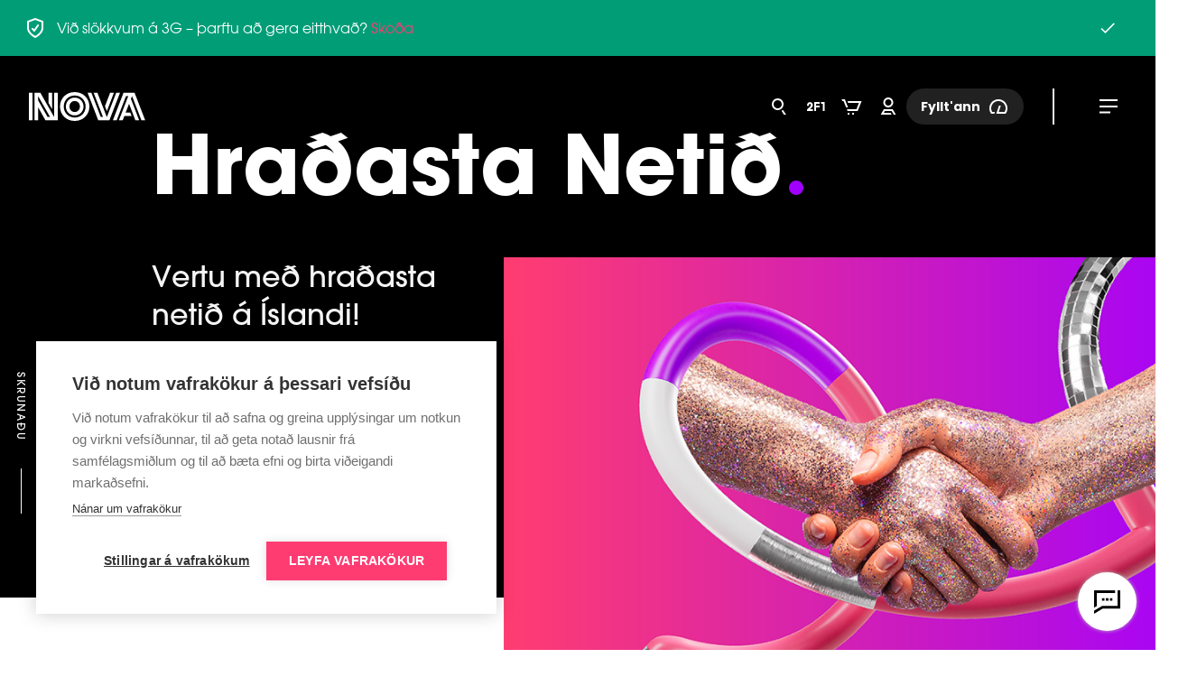

--- FILE ---
content_type: text/html; charset=utf-8
request_url: https://www.nova.is/netid
body_size: 37415
content:
<!DOCTYPE html><html lang="is"><head><script nonce="090161c1-4d7e-4ab1-8028-8a8295589365" type="text/javascript">dataLayer = [];</script><script nonce="090161c1-4d7e-4ab1-8028-8a8295589365" type="text/javascript">
    (function(d) {var o = d.createElement; d.createElement = function() {
    var e = o.apply(d, arguments); if (e.tagName === 'SCRIPT') {e.setAttribute('nonce', '090161c1-4d7e-4ab1-8028-8a8295589365');}
    return e;}})(document);</script><script nonce="090161c1-4d7e-4ab1-8028-8a8295589365" type="text/javascript">
      (function(w,d,s,l,i){w[l]=w[l]||[];w[l].push({'gtm.start':
      new Date().getTime(),event:'gtm.js'});var f=d.getElementsByTagName(s)[0],
      j=d.createElement(s),dl=l!='dataLayer'?'&l='+l:'';j.async=true;j.src=
      'https://www.googletagmanager.com/gtm.js?id='+i+dl;f.parentNode.insertBefore(j,f);
      })(window,document,'script','dataLayer','GTM-TDMM274');</script><title data-react-helmet="true">Hraðasta Netið | Nova</title><meta data-react-helmet="true" name="viewport" content="width=device-width, initial-scale=1, user-scalable=no"/><meta data-react-helmet="true" name="msapplication-TileColor" content="#fe3c72"/><meta data-react-helmet="true" name="msapplication-TileImage" content="/favicons/mstile-150x150.png"/><meta data-react-helmet="true" name="msapplication-square70x70logo" content="/favicons/mstile-70x70.png"/><meta data-react-helmet="true" name="msapplication-square150x150logo" content="/favicons/mstile-150x150.png"/><meta data-react-helmet="true" name="msapplication-wide310x150logo" content="/favicons/mstile-310x150.png"/><meta data-react-helmet="true" name="msapplication-square310x310logo" content="/favicons/mstile-310x310.png"/><meta data-react-helmet="true" name="theme-color" content="#fe3c72"/><meta data-react-helmet="true" name="twitter:card" content="summary_large_image"/><meta data-react-helmet="true" name="twitter:site" content="@nova_island"/><meta data-react-helmet="true" name="twitter:creator" content="@nova_island"/><meta data-react-helmet="true" property="og:site_name" content="Nova"/><meta data-react-helmet="true" property="og:type" content="website"/><meta data-react-helmet="true" charSet="utf-8"/><meta data-react-helmet="true" name="description" content="Þjóttu um á ofurhraða á neti Nova, hvort sem þú ert á 4.5G, 5G eða á Ljósleiðara. Nova er með eitt stærsta dreifikerfi á öllu landinu! Komdu við á Nova.is"/><meta data-react-helmet="true" name="image" content="https://images.ctfassets.net/j5d5y4z9f7ki/6x00pjj0jtLiiDjy3XPVWl/56c680dcc2c4fef8b882315a36f6cb4c/Snjallheimsoâ__Ã_kn_860x528_Hero.png"/><meta data-react-helmet="true" name="keywords"/><meta data-react-helmet="true" property="og:title" content="Hraðasta Netið | Nova"/><meta data-react-helmet="true" property="og:description" content="Þjóttu um á ofurhraða á neti Nova, hvort sem þú ert á 4.5G, 5G eða á Ljósleiðara. Nova er með eitt stærsta dreifikerfi á öllu landinu! Komdu við á Nova.is"/><meta data-react-helmet="true" property="og:url" content="https://www.nova.is/netid"/><meta data-react-helmet="true" property="og:link" content="https://www.nova.is/netid"/><meta data-react-helmet="true" property="og:image" content="https://images.ctfassets.net/j5d5y4z9f7ki/6x00pjj0jtLiiDjy3XPVWl/56c680dcc2c4fef8b882315a36f6cb4c/Snjallheimsoâ__Ã_kn_860x528_Hero.png"/><meta data-react-helmet="true" property="og:image:url" content="https://images.ctfassets.net/j5d5y4z9f7ki/6x00pjj0jtLiiDjy3XPVWl/56c680dcc2c4fef8b882315a36f6cb4c/Snjallheimsoâ__Ã_kn_860x528_Hero.png"/><meta data-react-helmet="true" name="twitter:title" content="Hraðasta Netið | Nova"/><meta data-react-helmet="true" name="twitter:description" content="Þjóttu um á ofurhraða á neti Nova, hvort sem þú ert á 4.5G, 5G eða á Ljósleiðara. Nova er með eitt stærsta dreifikerfi á öllu landinu! Komdu við á Nova.is"/><meta data-react-helmet="true" name="twitter:image" content="https://images.ctfassets.net/j5d5y4z9f7ki/6x00pjj0jtLiiDjy3XPVWl/56c680dcc2c4fef8b882315a36f6cb4c/Snjallheimsoâ__Ã_kn_860x528_Hero.png"/><meta data-react-helmet="true" property="fb:pages" content="63373726728"/><meta data-react-helmet="true" name="zd-site-verification" content="ohbfvi6s4xstcqakxxfrd"/><meta data-react-helmet="true" name="google-site-verification" content="uSAZMFdwtCyJ3_6mYoRJeH39kdpA4PFMsPmLOnN-5qc"/><meta data-react-helmet="true" name="facebook-domain-verification" content="i63c447hth0brma5syqawinbp9zr76"/><link data-react-helmet="true" rel="apple-touch-icon-precomposed" sizes="152x152" href="/favicons/apple-touch-icon-152x152.png"/><link data-react-helmet="true" rel="apple-touch-icon-precomposed" sizes="144x144" href="/favicons/apple-touch-icon-144x144.png"/><link data-react-helmet="true" rel="apple-touch-icon-precomposed" sizes="120x120" href="/favicons/apple-touch-icon-120x120.png"/><link data-react-helmet="true" rel="apple-touch-icon-precomposed" sizes="114x114" href="/favicons/apple-touch-icon-114x114.png"/><link data-react-helmet="true" rel="apple-touch-icon-precomposed" sizes="76x76" href="/favicons/apple-touch-icon-76x76.png"/><link data-react-helmet="true" rel="apple-touch-icon-precomposed" sizes="72x72" href="/favicons/apple-touch-icon-72x72.png"/><link data-react-helmet="true" rel="apple-touch-icon-precomposed" sizes="57x57" href="/favicons/apple-touch-icon-57x57.png"/><link data-react-helmet="true" rel="apple-touch-icon-precomposed" sizes="60x60" href="/favicons/apple-touch-icon-60x60.png"/><link data-react-helmet="true" rel="apple-touch-icon" sizes="180x180" href="/favicons/apple-touch-icon-180x180.png"/><link data-react-helmet="true" rel="mask-icon" href="/favicons/safari-pinned-tab.svg" color="#000000"/><link data-react-helmet="true" rel="icon" type="image/png" href="/favicons/favicon-196x196.png" sizes="196x196"/><link data-react-helmet="true" rel="icon" type="image/png" href="/favicons/favicon-128.png" sizes="128x128"/><link data-react-helmet="true" rel="icon" type="image/png" href="/favicons/favicon-96x96.png" sizes="96x96"/><link data-react-helmet="true" rel="icon" type="image/png" href="/favicons/favicon-32x32.png" sizes="32x32"/><link data-react-helmet="true" rel="icon" sizes="16x16 32x32" href="/favicon.ico"/><link data-react-helmet="true" rel="manifest" href="/manifest.json"/><style data-react-helmet="true" type="text/css">
            body ::-moz-selection {
              background: #a100ff !important;
              color: #fff !important;
            }

            body ::selection {
              background: #a100ff !important;
              color: #fff !important;
            }
          </style><link data-chunk="index" rel="stylesheet" href="/client/0-56160b37cc97ed2376b7.css"/><link data-chunk="index" rel="stylesheet" href="/client/index-43a518fbebf52e54be28.css"/><link data-chunk="routes-netid" rel="stylesheet" href="/client/1-6f19c19b0f4be8345775.css"/><link data-chunk="routes-netid" rel="stylesheet" href="/client/7-e45d594a71543cafc4de.css"/><link data-chunk="routes-netid" rel="stylesheet" href="/client/16-06f309e305fb62ef4ead.css"/></head><body><div id="app"><div id="layout" class="_2wvKOVB6NI"><a class="_3PKJPS8bco" href="#maincontent"><span style="border:0;clip:rect(0 0 0 0);height:1px;margin:-1px;overflow:hidden;padding:0;position:absolute;white-space:nowrap;width:1px">Main content</span></a><div style="position:absolute;left:0;right:0;top:0;z-index:2147483648"><header class="ntcl9n0 _8fsrnvux _8fsrnvv5 _8fsrnv149 _8fsrnv14h _8fsrnv7 _8fsrnv2j _8fsrnv2k _8fsrnv2l _8fsrnv2m _8fsrnv4al _8fsrnv4bl _8fsrnv7fr"><div class="_8fsrnv2c _8fsrnv59 _8fsrnv7"><a tabindex="0" class="_1m2u1zg0" href="/"><div id="branding" disabled="" class="ntcl9n3 _8fsrnv2c _8fsrnv59 _8fsrnv3t3 _8fsrnv7 _8fsrnv8 _8fsrnv9 _8fsrnva"><svg height="32" viewBox="0 0 322 80" fill="none" class="ntcl9ng"><path d="M126.665 55.2369C117.714 55.2369 112.285 48.2866 112.285 40C112.285 31.7134 117.714 24.7631 126.665 24.7631C135.615 24.7631 141.044 31.7134 141.044 40C141.044 48.2866 135.615 55.2369 126.665 55.2369ZM126.665 15.3335C112.377 15.3335 102.284 26.4776 102.284 40C102.284 53.5224 112.377 64.6665 126.665 64.6665C140.952 64.6665 151.045 53.5224 151.045 40C151.045 26.4776 140.948 15.3335 126.665 15.3335ZM51.808 69.0451L25.3346 22.5696V11.4298H25.717L58.5734 69.0493H51.808V69.0451ZM126.665 70.4738C109.045 70.4738 96.3799 56.8547 96.3799 40C96.3799 23.1453 109.045 9.52621 126.665 9.52621C144.284 9.52621 156.949 23.1453 156.949 40C156.949 56.8547 144.284 70.4738 126.665 70.4738ZM285.328 11.144L311.138 78.0964H321.614L292.182 1.90356H261.708L232.281 78.0922H242.757L268.663 10.9507H274.852L248.946 78.0922H259.422L263.994 66.2843H284.185L280.471 56.9514H267.52L276.853 32.7597H277.138L294.472 78.0922H304.948L282.185 18.8549L285.139 11.1398H285.328V11.144ZM215.804 52.3795L235.138 1.90356H224.662L210.375 39.2352L215.422 52.3795H215.804ZM241.517 1.90356L215.708 68.856H215.325L189.52 1.90356H179.044L204.95 69.0451H198.76L172.854 1.90356H162.378L191.806 78.0922H222.565L251.993 1.90356H241.517ZM64.095 46.7612V1.90356H54.3797V30.0914L63.7126 46.757H64.095V46.7612ZM70.0956 68.856H69.7132L31.7134 1.90356H15.6193V78.0922H25.3346V41.9036H25.5237L45.7149 78.0922H79.9034V1.90356H69.9989L70.0956 68.856ZM0 78.0922H9.9044V1.90356H0V78.0922ZM126.665 0C103.33 0 86.0006 17.3338 86.0006 40C86.0006 62.6662 103.334 80 126.665 80C149.995 80 167.329 62.6662 167.329 40C167.329 17.3338 149.995 0 126.665 0Z" fill="#FFFFFF"></path></svg><span style="border:0;clip:rect(0 0 0 0);height:1px;margin:-1px;overflow:hidden;padding:0;position:absolute;white-space:nowrap;width:1px">Nova Logo</span></div></a></div><div style="flex-grow:1" class="_8fsrnv7 _8fsrnv59 _8fsrnv2j _8fsrnv3js"><div style="flex-grow:1" class="_8fsrnv7 _8fsrnv59 _8fsrnv2j"><div class="_8fsrnv0 _8fsrnv8 _8fsrnv59 _8fsrnv3jr _8fsrnv2j"><button type="button" aria-describedby="search" class="ntcl9nc ntcl9n3 ntcl9n5 _8fsrnvbv _8fsrnvl7 _8fsrnvuj _8fsrnv13v _8fsrnv7 _8fsrnv3th"><span style="border:0;clip:rect(0 0 0 0);height:1px;margin:-1px;overflow:hidden;padding:0;position:absolute;white-space:nowrap;width:1px">Leita</span><svg viewBox="0 0 24 24" xmlns="http://www.w3.org/2000/svg" fill="#FFFFFF" color="#FFFFFF" width="24px" height="24px" style="min-width:24px"><path d="M9.5 5C10.39 5 11.26 5.26392 12.0001 5.75839C12.7401 6.25285 13.3169 6.95566 13.6575 7.77792C13.9981 8.60019 14.0872 9.50499 13.9135 10.3779C13.7399 11.2508 13.3113 12.0526 12.682 12.682C12.0526 13.3113 11.2508 13.7399 10.3779 13.9135C9.505 14.0872 8.60019 13.9981 7.77793 13.6575C6.95566 13.3169 6.25286 12.7401 5.75839 12.0001C5.26392 11.26 5 10.39 5 9.5C5.00264 8.30734 5.4776 7.16428 6.32094 6.32094C7.16428 5.4776 8.30734 5.00264 9.5 5ZM9.5 3C8.21442 3 6.95772 3.38122 5.8888 4.09545C4.81988 4.80968 3.98676 5.82484 3.49479 7.01256C3.00282 8.20028 2.87409 9.50721 3.1249 10.7681C3.3757 12.029 3.99477 13.1872 4.90381 14.0962C5.81285 15.0052 6.97104 15.6243 8.23192 15.8751C9.49279 16.1259 10.7997 15.9972 11.9874 15.5052C13.1752 15.0132 14.1903 14.1801 14.9046 13.1112C15.6188 12.0423 16 10.7856 16 9.5C16 7.77609 15.3152 6.12279 14.0962 4.90381C12.8772 3.68482 11.2239 3 9.5 3ZM15.37 15.76L13.71 16.87L16.46 21H18.87L15.37 15.76Z" fill="currentColor"></path></svg><div role="tooltip" id="search" class="ntcl9nf ntcl9nd">Leita</div></button><a tabindex="0" style="display:block;border-radius:3em" class="_1m2u1zg0" href="/dansgolfid/2fyrir1"><button type="button" aria-describedby="twoForOne" class="ntcl9nc ntcl9n3 ntcl9n5 _8fsrnvbv _8fsrnvl7 _8fsrnvuj _8fsrnv13v _8fsrnv7 _8fsrnv3th"><span style="border:0;clip:rect(0 0 0 0);height:1px;margin:-1px;overflow:hidden;padding:0;position:absolute;white-space:nowrap;width:1px">2 fyrir 1</span><svg viewBox="0 0 24 24" xmlns="http://www.w3.org/2000/svg" fill="#FFFFFF" color="#FFFFFF" width="24px" height="24px" style="min-width:24px"><path d="M16 9.04003V7.03003H10V17.03H12V13.03H16V11.03H12V9.04003H16Z M17.45 7V9H19.45V17.03H21.45V7H17.45Z M5.33 15.02L7.08 13.22C8.09 12.18 8.45 11.45 8.45 10.41C8.45 8.57 7.03 7.12 5.22 7.12C3.62 7.12 2 8.32 2 10.61V11.2H4.11V10.6C4.11 9.89 4.41 9.11999 5.25 9.11999C5.96 9.11999 6.34 9.77 6.34 10.38C6.34 10.6 6.34 11.01 5.72 11.64L2.05 15.37V17.02H8.46V15.02H5.33Z" fill="currentColor"></path></svg><div role="tooltip" id="twoForOne" class="ntcl9nf ntcl9nd">2 fyrir 1</div></button></a><button type="button" aria-describedby="basket" aria-expanded="false" aria-controls="id-1" aria-haspopup="dialog" class="ntcl9nc ntcl9n3 ntcl9n5 _8fsrnvbv _8fsrnvl7 _8fsrnvuj _8fsrnv13v _8fsrnv7 _8fsrnv3th"><span style="border:0;clip:rect(0 0 0 0);height:1px;margin:-1px;overflow:hidden;padding:0;position:absolute;white-space:nowrap;width:1px">Karfan þín</span><svg viewBox="0 0 24 24" xmlns="http://www.w3.org/2000/svg" fill="#FFFFFF" color="#FFFFFF" width="24px" height="24px" style="min-width:24px"><path d="M7.00007 19H9.00007V21H7.00007V19ZM12.0001 21H14.0001V19H12.0001V21ZM6.81007 6L7.61007 8H19.5201L16.7201 15H6.12007L6.92007 17H18.0801L22.4801 6H6.81007ZM7.48007 13L3.88007 4H0.320068L1.12007 6H2.52007L5.32007 13H7.48007Z" fill="currentColor"></path></svg><div role="tooltip" id="basket" class="ntcl9nf ntcl9nd">Karfan þín</div></button><div id="id-1" hidden="" style="display:none;position:fixed;left:100%;top:100%" role="dialog" tabindex="0" data-dialog="true" aria-label="Cart Popover"><div style="font-size:30px;width:1em;height:1em;pointer-events:none;bottom:100%;fill:white"><svg viewBox="0 0 30 30" style="transform:rotateZ(360deg)"><path class="stroke" d="M23.7,27.1L17,19.9C16.5,19.3,15.8,19,15,19s-1.6,0.3-2.1,0.9l-6.6,7.2C5.3,28.1,3.4,29,2,29h26 C26.7,29,24.6,28.1,23.7,27.1z"></path><path class="fill" d="M23,27.8c1.1,1.2,3.4,2.2,5,2.2h2H0h2c1.7,0,3.9-1,5-2.2l6.6-7.2c0.7-0.8,2-0.8,2.7,0L23,27.8L23,27.8z"></path></svg></div><div class="_3LHkKkbYaJ _8fsrnv412 _8fsrnv5z2"><div class="_2hG9J47oTx"><div class="_2VN51JqwsZ"><a class="pjlgy3fEvO" href="/vefverslun"><div class="_3RO95IT1mH">Karfan þín er tóm 🛒</div><div class="_3Fuibgpld8"></div></a></div></div><a href="/vefverslun"><button type="button" class="_1k3iolxg _1k3iolx3 _8fsrnv2c _8fsrnv59 _8fsrnv5cw _8fsrnv7"><div class="_8fsrnv2c _8fsrnv59 _8fsrnv5cw _8fsrnv7"><span class=" _8fsrnvbo _8fsrnvl0 _8fsrnvuc _8fsrnv13o _8fsrnv1d0 _8fsrnv1u4 _8fsrnv2b8 _8fsrnv2sc _8fsrnv62y _8fsrnv63j _8fsrnv671 _8fsrnv62k _8fsrnv696 _8fsrnv680 _8fsrnv67f">Fara í vefverslun</span></div><div class="_1k3iolxh _1k3iolxk _8fsrnv2c _8fsrnv59 _8fsrnv7"><svg viewBox="0 0 24 24" xmlns="http://www.w3.org/2000/svg" fill="#FFFFFF" color="#FFFFFF" width="24px" height="24px" style="min-width:24px"><path d="M15.3 5H12.9L16.9 11H4V13H16.9L12.9 19H15.3L20 12L15.3 5Z" fill="currentColor"></path></svg></div></button></a></div></div><a aria-describedby="profile-icon" href="https://portal.nova.is" class="ntcl9nc ntcl9n3 ntcl9n5 _8fsrnvbv _8fsrnvl7 _8fsrnvuj _8fsrnv13v _8fsrnv7 _8fsrnv3th"><span style="border:0;clip:rect(0 0 0 0);height:1px;margin:-1px;overflow:hidden;padding:0;position:absolute;white-space:nowrap;width:1px">Stóllinn</span><svg viewBox="0 0 24 24" xmlns="http://www.w3.org/2000/svg" fill="#FFFFFF" color="#FFFFFF" width="24px" height="24px" style="min-width:24px"><path d="M8.24009 17L7.07009 19H14.5801L15.7501 21H3.59009L7.09009 15H16.9101L20.4101 21H18.0901L15.7601 17H8.24009ZM6.50009 7.5C6.50009 6.41221 6.82266 5.34884 7.42701 4.44437C8.03135 3.5399 8.89034 2.83495 9.89533 2.41867C10.9003 2.00238 12.0062 1.89346 13.0731 2.10568C14.14 2.3179 15.12 2.84173 15.8892 3.61092C16.6584 4.3801 17.1822 5.36011 17.3944 6.42701C17.6066 7.4939 17.4977 8.59977 17.0814 9.60476C16.6651 10.6098 15.9602 11.4687 15.0557 12.0731C14.1513 12.6774 13.0879 13 12.0001 13C10.5414 13 9.14245 12.4205 8.111 11.3891C7.07955 10.3576 6.50009 8.95869 6.50009 7.5ZM8.50009 7.5C8.50009 8.19224 8.70536 8.86893 9.08994 9.4445C9.47453 10.0201 10.0212 10.4687 10.6607 10.7336C11.3002 10.9985 12.004 11.0678 12.6829 10.9328C13.3618 10.7977 13.9855 10.4644 14.475 9.97488C14.9644 9.48539 15.2978 8.86175 15.4328 8.18282C15.5679 7.50389 15.4986 6.80015 15.2337 6.16061C14.9688 5.52107 14.5202 4.97444 13.9446 4.58986C13.369 4.20527 12.6923 4 12.0001 4C11.0718 4 10.1816 4.36875 9.52521 5.02513C8.86884 5.68151 8.50009 6.57174 8.50009 7.5Z" fill="currentColor"></path></svg><div role="tooltip" id="profile-icon" class="ntcl9nf ntcl9nd">Stóllinn</div></a></div></div><a tabindex="0" style="display:block;border-radius:3em" class="_1m2u1zg0" href="/fylltann"><div class="ntcl9n2 ntcl9n3 ntcl9n8 ntcl9n6 _8fsrnvuq _8fsrnv142 _8fsrnv7 _8fsrnv59 _8fsrnv49t"><div style="max-height:40px" class="_8fsrnv2c _8fsrnv59 _8fsrnv0 _8fsrnvf"><p style="max-width:112px" class=" _8fsrnvbo _8fsrnvl0 _8fsrnvuc _8fsrnv13o _8fsrnv1d0 _8fsrnv1u4 _8fsrnv2b8 _8fsrnv2sc _8fsrnv62y _8fsrnv63c _8fsrnv66u _8fsrnv62d _8fsrnv68z _8fsrnv680 _8fsrnv67f"><span style="overflow:hidden;white-space:nowrap;text-overflow:ellipsis" class="_8fsrnvl">Fyllt&#x27;ann</span></p></div><svg viewBox="0 0 24 24" xmlns="http://www.w3.org/2000/svg" fill="#FE3C72" color="#FE3C72" width="24px" height="24px" style="min-width:24px" class="ntcl9na"><path d="M12 4C10.1429 4 8.32245 4.51715 6.74269 5.49349C5.16293 6.46984 3.88626 7.86681 3.05573 9.52786C2.2252 11.1889 1.87363 13.0484 2.04041 14.8981C2.20719 16.7477 2.88573 18.5143 4 20H7.5L8.17 18H5.1C4.38083 16.7896 4.00086 15.4079 4 14C3.99258 12.7685 4.26957 11.552 4.80937 10.4451C5.34918 9.33822 6.13724 8.3709 7.11216 7.61851C8.08709 6.86612 9.22255 6.34895 10.4301 6.10731C11.6377 5.86567 12.8847 5.90607 14.0741 6.22537C15.2634 6.54466 16.3631 7.13423 17.2872 7.94815C18.2114 8.76207 18.9352 9.77836 19.4022 10.9179C19.8693 12.0574 20.0669 13.2893 19.9798 14.5177C19.8927 15.7461 19.5232 16.9378 18.9 18H12.39L14.72 11H12.61L9.61 20H20C21.1143 18.5143 21.7928 16.7477 21.9596 14.8981C22.1264 13.0484 21.7748 11.1889 20.9443 9.52786C20.1137 7.86681 18.8371 6.46984 17.2573 5.49349C15.6776 4.51715 13.8571 4 12 4Z" fill="currentColor"></path></svg></div></a><div class="ntcl9ni _8fsrnv2b8 _8fsrnv2bn _8fsrnv2c2 _8fsrnv2ti _8fsrnv2tj _8fsrnv2uc"></div><button type="button" class="ntcl9n3 ntcl9nh ntcl9n5 _8fsrnvbv _8fsrnvl7 _8fsrnvuj _8fsrnv13v _8fsrnv2c _8fsrnv59 _8fsrnv7 _8fsrnv3th"><span style="border:0;clip:rect(0 0 0 0);height:1px;margin:-1px;overflow:hidden;padding:0;position:absolute;white-space:nowrap;width:1px">Hamburger menu</span><svg viewBox="0 0 24 24" xmlns="http://www.w3.org/2000/svg" fill="#FFFFFF" color="#FFFFFF" width="24px" height="24px" style="min-width:24px"><path d="M22 6H2V4H22V6ZM22 13H2V11H22V13ZM14 19.5H2V17.5H14V19.5Z" fill="currentColor"></path></svg></button></div></header></div><div style="overflow:scroll;z-index:999998" class="_10ti7530 _8fsrnv7 _8fsrnv1d _8fsrnv1e _8fsrnv18 _8fsrnv8d _8fsrnv8y _8fsrnvdt _8fsrnvdu _8fsrnvbq _8fsrnv3u9"></div><div id="maincontent" role="main"><div class="_29XobKVUXz"><main class="_3q7AWPhQOe"><div><div><div id="top" style="background-color:undefined"><section class="_1ftfBIWdeW" style="background-color:#000000"><div class="_1BAzsN8_kd"><div class="_kG6QoJ5zp"><div class="_26KeEf9IwS"><div class="_18n-1vH-SV PWYAh4VyIs"><div class="_3PRFGLzG_o"><div class="_8EVAOSrMDH"><h1 class="_1NyeGaYflF _3DW_BFSJVO"><span>Hraðasta Netið</span></h1></div></div></div><div class="_1RYUoR5kaL"><div class="_3jatXvhu7b"><div><h2 class="_2K51MNqz3R">Vertu með hraðasta netið á Íslandi!</h2><p class="_1GMgIxYpH0">Þjóttu um á ofurhraða, hvort sem þú ert á 5G eða á Ljósleiðara. Nova á og rekur stærsta 5G netkerfið á Íslandi og býður Ljósleiðaratengingu upp á 1 Gb/s, 2.5 Gb/s og 10 Gb/s, sem gerir þér kleift að þjóta um netið besta mögulega hraða. </p></div></div><div class="_17tV5QiBom"><div class="_1Jy1F8wk-1"><div class="_22gdlxdT3M"><picture><source media="(min-width: 600px)" srcSet="https://images.ctfassets.net/j5d5y4z9f7ki/6x00pjj0jtLiiDjy3XPVWl/56c680dcc2c4fef8b882315a36f6cb4c/Snjallheimsoâ__Ã_kn_860x528_Hero.png?fm=webp&amp;fit=thumb&amp;w=860"/><source srcSet="https://images.ctfassets.net/j5d5y4z9f7ki/6x00pjj0jtLiiDjy3XPVWl/56c680dcc2c4fef8b882315a36f6cb4c/Snjallheimsoâ__Ã_kn_860x528_Hero.png?fm=webp&amp;fit=thumb&amp;h=450&amp;w=500"/><img loading="lazy" src="https://images.ctfassets.net/j5d5y4z9f7ki/6x00pjj0jtLiiDjy3XPVWl/56c680dcc2c4fef8b882315a36f6cb4c/Snjallheimsoâ__Ã_kn_860x528_Hero.png?fm=webp&amp;fit=thumb&amp;h=450&amp;w=500" alt="Vertu með hraðasta netið á Íslandi!"/></picture></div></div></div></div></div></div></div><div class="FA7TJmEYEI" style="background-color:#000000"><div class="_3TM0P18OJM">Skrunaðu</div></div></section><div class="as3s0o0 _8fsrnv7 _8fsrnv1d _8fsrnvgj"><div class="_1m95fl00 _8fsrnv69d _8fsrnv69s _8fsrnv6w4 _8fsrnv75g"><div class="_8fsrnvl _8fsrnvm _8fsrnvn _8fsrnvo"><div class="_1hplenc1"><div class="_1hplenc0 _8fsrnv3w7 _8fsrnv7 _8fsrnv1d _8fsrnv2x _8fsrnv5cw _8fsrnv3n9 _8fsrnv4hz _8fsrnv3p0 _8fsrnv3qc _8fsrnv3si _8fsrnv5z2 _8fsrnvba"><img src="https://images.ctfassets.net/j5d5y4z9f7ki/KWF06YAj6lkZJjTIlCFV4/c3d0eabecd67a14e2cc31fba6bb39bb1/Uppf%C3%83_r%C3%83_ar_myndir_Heimanet_Hra%C3%83_asta_Kubbur.png?fm=webp&amp;fit=thumb&amp;w=630&amp;h=312" alt="Sófi" style="max-width:100%;min-width:100%"/><div class="_8fsrnvc2 _8fsrnvca _8fsrnvle _8fsrnvlm _8fsrnvuq _8fsrnvuy _8fsrnv142 _8fsrnv14a _8fsrnv3i _8fsrnv3bl _8fsrnv3p0 _8fsrnv3sb _8fsrnv5cw"><div class=" _8fsrnvbo _8fsrnvl0 _8fsrnvuc _8fsrnv13o _8fsrnv1d0 _8fsrnv1u4 _8fsrnv2b8 _8fsrnv2sc _8fsrnv62y _8fsrnv63c _8fsrnv66u _8fsrnv62k _8fsrnv687 _8fsrnv696 _8fsrnv46p _8fsrnv67f _8fsrnv1ui"></div><h6 class=" _8fsrnvbo _8fsrnvl0 _8fsrnvuc _8fsrnv13o _8fsrnv1d0 _8fsrnv1u4 _8fsrnv2b8 _8fsrnv2sc _8fsrnv62r _8fsrnv66g _8fsrnv66u _8fsrnv626 _8fsrnv68s _8fsrnv680 _8fsrnv43z _8fsrnv67f _8fsrnv1up"><span>Heimanet</span></h6><p class=" _8fsrnvbo _8fsrnvl0 _8fsrnvuc _8fsrnv13o _8fsrnv1d0 _8fsrnv1u4 _8fsrnv2b8 _8fsrnv2sc _8fsrnv62y _8fsrnv63j _8fsrnv678 _8fsrnv62d _8fsrnv68z _8fsrnv680 _8fsrnv43z _8fsrnv67f">Ljósleiðari hjá Nova er öflug háhraða nettenging inná nútíma heimilið. Vertu á hraðasta netinu!</p></div><a href="/netid/ljosleidari" class="_1k3iolxg _1k3iolx7 _8fsrnv2c _8fsrnv59 _8fsrnv5cw _8fsrnv7"><div class="_8fsrnv2c _8fsrnv59 _8fsrnv5cw _8fsrnv7"><span class=" _8fsrnvbo _8fsrnvl0 _8fsrnvuc _8fsrnv13o _8fsrnv1d0 _8fsrnv1u4 _8fsrnv2b8 _8fsrnv2sc _8fsrnv62y _8fsrnv63j _8fsrnv671 _8fsrnv62k _8fsrnv696 _8fsrnv680 _8fsrnv67f">Skoða</span></div><div class="_1k3iolxh _1k3iolxo _8fsrnv2c _8fsrnv59 _8fsrnv7"><svg viewBox="0 0 24 24" xmlns="http://www.w3.org/2000/svg" fill="#FFFFFF" color="#FFFFFF" width="24px" height="24px" style="min-width:24px"><path d="M15.3 5H12.9L16.9 11H4V13H16.9L12.9 19H15.3L20 12L15.3 5Z" fill="currentColor"></path></svg></div></a></div><div class="_8fsrnv9ht"></div></div></div><div class="_8fsrnvl _8fsrnvm _8fsrnvn _8fsrnvo"><div class="_1hplenc1"><div class="_1hplenc0 _8fsrnv3w7 _8fsrnv7 _8fsrnv1d _8fsrnv2x _8fsrnv5cw _8fsrnv3n9 _8fsrnv4hz _8fsrnv3p0 _8fsrnv3qc _8fsrnv3si _8fsrnv5z2 _8fsrnvba"><img src="https://images.ctfassets.net/j5d5y4z9f7ki/evFWL7dmqowMCbmRWosoX/834cae0fcdcd8df574f58fb91add7780/Uppf%C3%83_r%C3%83_ar_myndir_AlltSaman_Hra%C3%83_asta_Kubbur.jpg?fm=webp&amp;fit=thumb&amp;w=630&amp;h=312" alt="Farsími AlltSaman" style="max-width:100%;min-width:100%"/><div class="_8fsrnvc2 _8fsrnvca _8fsrnvle _8fsrnvlm _8fsrnvuq _8fsrnvuy _8fsrnv142 _8fsrnv14a _8fsrnv3i _8fsrnv3bl _8fsrnv3p0 _8fsrnv3sb _8fsrnv5cw"><div class=" _8fsrnvbo _8fsrnvl0 _8fsrnvuc _8fsrnv13o _8fsrnv1d0 _8fsrnv1u4 _8fsrnv2b8 _8fsrnv2sc _8fsrnv62y _8fsrnv63c _8fsrnv66u _8fsrnv62k _8fsrnv687 _8fsrnv696 _8fsrnv46p _8fsrnv67f _8fsrnv1ui"></div><h6 class=" _8fsrnvbo _8fsrnvl0 _8fsrnvuc _8fsrnv13o _8fsrnv1d0 _8fsrnv1u4 _8fsrnv2b8 _8fsrnv2sc _8fsrnv62r _8fsrnv66g _8fsrnv66u _8fsrnv626 _8fsrnv68s _8fsrnv680 _8fsrnv43z _8fsrnv67f _8fsrnv1up"><span>AlltSam&shy;an</span></h6><p class=" _8fsrnvbo _8fsrnvl0 _8fsrnvuc _8fsrnv13o _8fsrnv1d0 _8fsrnv1u4 _8fsrnv2b8 _8fsrnv2sc _8fsrnv62y _8fsrnv63j _8fsrnv678 _8fsrnv62d _8fsrnv68z _8fsrnv680 _8fsrnv43z _8fsrnv67f">Eitt verð fyrir ótakmarkað net heima, í farsímann og úrið fyrir þig og þína. Einfaldara gerist það ekki!</p></div><a href="/alltsaman" class="_1k3iolxg _1k3iolx2 _8fsrnv2c _8fsrnv59 _8fsrnv5cw _8fsrnv7"><div class="_8fsrnv2c _8fsrnv59 _8fsrnv5cw _8fsrnv7"><span class=" _8fsrnvbo _8fsrnvl0 _8fsrnvuc _8fsrnv13o _8fsrnv1d0 _8fsrnv1u4 _8fsrnv2b8 _8fsrnv2sc _8fsrnv62y _8fsrnv63j _8fsrnv671 _8fsrnv62k _8fsrnv696 _8fsrnv680 _8fsrnv67f">Skoða</span></div><div class="_1k3iolxh _1k3iolxj _8fsrnv2c _8fsrnv59 _8fsrnv7"><svg viewBox="0 0 24 24" xmlns="http://www.w3.org/2000/svg" fill="#FFFFFF" color="#FFFFFF" width="24px" height="24px" style="min-width:24px"><path d="M15.3 5H12.9L16.9 11H4V13H16.9L12.9 19H15.3L20 12L15.3 5Z" fill="currentColor"></path></svg></div></a></div><div class="_8fsrnv9ht"></div></div></div><div class="_8fsrnvl _8fsrnvm _8fsrnvn _8fsrnvo"><div class="_1hplenc1"><div class="_1hplenc0 _8fsrnv3w7 _8fsrnv7 _8fsrnv1d _8fsrnv2x _8fsrnv5cw _8fsrnv3n9 _8fsrnv4hz _8fsrnv3p0 _8fsrnv3qc _8fsrnv3si _8fsrnv5z2 _8fsrnvba"><img src="https://images.ctfassets.net/j5d5y4z9f7ki/1D9Ss1rZvgR0IGuJk6EKJF/32125c2d8aee8497ca5b011c492a7654/Uppf%C3%83_r%C3%83_ar_myndir_Flakknet_Hra%C3%83_asta_Kubbur.png?fm=webp&amp;fit=thumb&amp;w=630&amp;h=312" alt="Islandskort 5G" style="max-width:100%;min-width:100%"/><div class="_8fsrnvc2 _8fsrnvca _8fsrnvle _8fsrnvlm _8fsrnvuq _8fsrnvuy _8fsrnv142 _8fsrnv14a _8fsrnv3i _8fsrnv3bl _8fsrnv3p0 _8fsrnv3sb _8fsrnv5cw"><div class=" _8fsrnvbo _8fsrnvl0 _8fsrnvuc _8fsrnv13o _8fsrnv1d0 _8fsrnv1u4 _8fsrnv2b8 _8fsrnv2sc _8fsrnv62y _8fsrnv63c _8fsrnv66u _8fsrnv62k _8fsrnv687 _8fsrnv696 _8fsrnv46p _8fsrnv67f _8fsrnv1ui"></div><h6 class=" _8fsrnvbo _8fsrnvl0 _8fsrnvuc _8fsrnv13o _8fsrnv1d0 _8fsrnv1u4 _8fsrnv2b8 _8fsrnv2sc _8fsrnv62r _8fsrnv66g _8fsrnv66u _8fsrnv626 _8fsrnv68s _8fsrnv680 _8fsrnv43z _8fsrnv67f _8fsrnv1up"><span>Flakknet</span></h6><p class=" _8fsrnvbo _8fsrnvl0 _8fsrnvuc _8fsrnv13o _8fsrnv1d0 _8fsrnv1u4 _8fsrnv2b8 _8fsrnv2sc _8fsrnv62y _8fsrnv63j _8fsrnv678 _8fsrnv62d _8fsrnv68z _8fsrnv680 _8fsrnv43z _8fsrnv67f">Vertu með 5G háhraða net heima og í bústaðnum </p></div><a href="/netid/flakknet" class="_1k3iolxg _1k3iolx7 _8fsrnv2c _8fsrnv59 _8fsrnv5cw _8fsrnv7"><div class="_8fsrnv2c _8fsrnv59 _8fsrnv5cw _8fsrnv7"><span class=" _8fsrnvbo _8fsrnvl0 _8fsrnvuc _8fsrnv13o _8fsrnv1d0 _8fsrnv1u4 _8fsrnv2b8 _8fsrnv2sc _8fsrnv62y _8fsrnv63j _8fsrnv671 _8fsrnv62k _8fsrnv696 _8fsrnv680 _8fsrnv67f">Skoða</span></div><div class="_1k3iolxh _1k3iolxo _8fsrnv2c _8fsrnv59 _8fsrnv7"><svg viewBox="0 0 24 24" xmlns="http://www.w3.org/2000/svg" fill="#FFFFFF" color="#FFFFFF" width="24px" height="24px" style="min-width:24px"><path d="M15.3 5H12.9L16.9 11H4V13H16.9L12.9 19H15.3L20 12L15.3 5Z" fill="currentColor"></path></svg></div></a></div><div class="_8fsrnv9ht"></div></div></div></div></div><div style="background-color:#000000"><div class="as3s0o0 _8fsrnv1ey _8fsrnv1w2 _8fsrnv7 _8fsrnv1d"><div class="_8fsrnv1ey _8fsrnv2bt _8fsrnv7 _8fsrnv1d _8fsrnv3dj"><h6 class=" _8fsrnvbo _8fsrnvl0 _8fsrnvuc _8fsrnv13o _8fsrnv1d0 _8fsrnv1u4 _8fsrnv2b8 _8fsrnv2sc _8fsrnv62r _8fsrnv66g _8fsrnv66u _8fsrnv626 _8fsrnv68s _8fsrnv680 _8fsrnv45x _8fsrnv67f">Skoðaðu þína möguleika</h6><div class="_8fsrnv7 _8fsrnv16 _8fsrnv45x _8fsrnv59 _8fsrnv3cy"><input type="checkbox" value="off" class="Switch__switch__checkbox___1Qt53"/><label class="Switch__switch__label___3YRuC Switch__color-purple___3JkME"><span class="Switch__switch__label___3YRuC Switch__button___keE1K"></span></label><p class=" _8fsrnvbo _8fsrnvl0 _8fsrnvuc _8fsrnv13o _8fsrnv1d0 _8fsrnv1u4 _8fsrnv2b8 _8fsrnv2sc _8fsrnv62y _8fsrnv63q _8fsrnv66u _8fsrnv62d _8fsrnv68z _8fsrnv680 _8fsrnv67f">Ertu í skóla eða að flytja?</p></div></div><div class="_8fsrnvc9 _8fsrnvll _8fsrnvux _8fsrnv149 _8fsrnv1vh _8fsrnv3z4"><div class="_1m95fl00 _8fsrnv69d _8fsrnv69l _8fsrnv6a0 _8fsrnv6w4 _8fsrnv75g"><div class="_8fsrnvl _8fsrnvm _8fsrnvn _8fsrnvo"><div class="_8fsrnv3u9 _8fsrnv7 _8fsrnv1d _8fsrnv2x _8fsrnv5cw _8fsrnv3mo _8fsrnv4hz _8fsrnv3nu _8fsrnv3qc _8fsrnv3si _8fsrnvba"><div class="_8fsrnvc2 _8fsrnvca _8fsrnvle _8fsrnvlm _8fsrnvuq _8fsrnvuy _8fsrnv142 _8fsrnv14a _8fsrnv3i _8fsrnv3b0 _8fsrnv3nu _8fsrnv3sb _8fsrnv5cw"><div class="_8fsrnv7 _8fsrnv2x _8fsrnv5cw _8fsrnv752"><div class="_8fsrnv7 _8fsrnv1d _8fsrnv25 _8fsrnv95"><div class="_8fsrnv7 _8fsrnv59 _8fsrnv3cr"><p class=" _8fsrnvbo _8fsrnvl0 _8fsrnvuc _8fsrnv13o _8fsrnv1d0 _8fsrnv1u4 _8fsrnv2b8 _8fsrnv2sc _8fsrnv62y _8fsrnv63q _8fsrnv66u _8fsrnv62d _8fsrnv68z _8fsrnv680 _8fsrnv46i _8fsrnv67f"><span>Einstök </span></p></div></div><div class="kgizhf _8fsrnv2c _8fsrnv59 _8fsrnv67t _8fsrnv45x _8fsrnv3ws _8fsrnv3th _8fsrnve _8fsrnv16"><span style="max-width:120px;padding:0px 8px" class=" _8fsrnvbo _8fsrnvl0 _8fsrnvuc _8fsrnv13o _8fsrnv1d0 _8fsrnv1u4 _8fsrnv2b8 _8fsrnv2sc _8fsrnv62y _8fsrnv635 _8fsrnv66u _8fsrnv62k _8fsrnv687 _8fsrnv696 _8fsrnv67f"><span style="overflow:hidden;white-space:nowrap;text-overflow:ellipsis" class="_8fsrnvl">Pakki</span></span></div></div><div class="_8fsrnv7 _8fsrnv1d _8fsrnv1de _8fsrnv1dm _8fsrnv3cy _8fsrnv3d6"><div class="_8fsrnv7 _8fsrnv1d _8fsrnv6vq"><div class="_8fsrnv7 _8fsrnv2x"><p class=" _8fsrnvbo _8fsrnvl0 _8fsrnvuc _8fsrnv13o _8fsrnv1d0 _8fsrnv1u4 _8fsrnv2b8 _8fsrnv2sc _8fsrnv62y _8fsrnv63j _8fsrnv66u _8fsrnv62d _8fsrnv68z _8fsrnv680 _8fsrnv45x _8fsrnv67f">Ótakmarkað net</p><p class=" _8fsrnvbo _8fsrnvl0 _8fsrnvuc _8fsrnv13o _8fsrnv1d0 _8fsrnv1u4 _8fsrnv2b8 _8fsrnv2sc _8fsrnv62y _8fsrnv63j _8fsrnv66u _8fsrnv62d _8fsrnv68z _8fsrnv680 _8fsrnv45x _8fsrnv67f">Innifalið</p></div></div><div class="_8fsrnv7 _8fsrnv1d _8fsrnv6vq"><div class="_8fsrnv7 _8fsrnv2x"><p class=" _8fsrnvbo _8fsrnvl0 _8fsrnvuc _8fsrnv13o _8fsrnv1d0 _8fsrnv1u4 _8fsrnv2b8 _8fsrnv2sc _8fsrnv62y _8fsrnv63j _8fsrnv66u _8fsrnv62d _8fsrnv68z _8fsrnv680 _8fsrnv45x _8fsrnv67f">Ráter</p><p class=" _8fsrnvbo _8fsrnvl0 _8fsrnvuc _8fsrnv13o _8fsrnv1d0 _8fsrnv1u4 _8fsrnv2b8 _8fsrnv2sc _8fsrnv62y _8fsrnv63j _8fsrnv66u _8fsrnv62d _8fsrnv68z _8fsrnv680 _8fsrnv45x _8fsrnv67f">Innifalið</p></div></div></div></div><div class="_8fsrnvc2 _8fsrnvca _8fsrnvle _8fsrnvlm _8fsrnvuq _8fsrnvuy _8fsrnv142 _8fsrnv14a _8fsrnv3p _8fsrnv3b0 _8fsrnv3nu _8fsrnv3sb _8fsrnv5cw"><span class=" _8fsrnvbo _8fsrnvl0 _8fsrnvuc _8fsrnv13o _8fsrnv1d0 _8fsrnv1u4 _8fsrnv2b8 _8fsrnv2sc _8fsrnv62y _8fsrnv63c _8fsrnv66u _8fsrnv62k _8fsrnv687 _8fsrnv696 _8fsrnv46i _8fsrnv67f">Fínpússaðu dílinn</span><div class="_8fsrnv7 _8fsrnv1d _8fsrnv1de _8fsrnv3cy"><div class="_8fsrnv7 _8fsrnv4a _8fsrnv2x _8fsrnv59"><div class="_8fsrnv7 _8fsrnv3cr _8fsrnv59 _8fsrnv25"><p class=" _8fsrnvbo _8fsrnvl0 _8fsrnvuc _8fsrnv13o _8fsrnv1d0 _8fsrnv1u4 _8fsrnv2b8 _8fsrnv2sc _8fsrnv62y _8fsrnv63j _8fsrnv66u _8fsrnv62d _8fsrnv68z _8fsrnv680 _8fsrnv45x _8fsrnv67f">Ótakmarkaður farsími</p></div><div class="_8fsrnv7 _8fsrnv2x"><button disabled="" class="_8fsrnv3th _8fsrnv3nu _8fsrnv3mo _8fsrnv3sb _8fsrnv7el _8fsrnv54j _8fsrnv49m _8fsrnv7 _8fsrnv59 _8fsrnv2c _8fsrnv616"><svg viewBox="0 0 24 24" xmlns="http://www.w3.org/2000/svg" fill="#E0E0E0" color="#E0E0E0" width="24px" height="24px" style="min-width:24px"><path d="M6 11V13H18V11H6Z" fill="currentColor"></path></svg></button><div class="_8fsrnv54q _8fsrnv67t"><p class=" _8fsrnvbo _8fsrnvl0 _8fsrnvuc _8fsrnv13o _8fsrnv1d0 _8fsrnv1u4 _8fsrnv2b8 _8fsrnv2sc _8fsrnv62y _8fsrnv63q _8fsrnv678 _8fsrnv62d _8fsrnv68z _8fsrnv680 _8fsrnv45x _8fsrnv67t">0</p></div><button class="_8fsrnv3th _8fsrnv3nu _8fsrnv3mo _8fsrnv3sb _8fsrnv7es _8fsrnv54j _8fsrnv49m _8fsrnv7 _8fsrnv59 _8fsrnv2c _8fsrnv616"><svg viewBox="0 0 24 24" xmlns="http://www.w3.org/2000/svg" fill="#FF6A00" color="#FF6A00" width="24px" height="24px" style="min-width:24px"><path d="M18 13H13V18H11V13H6V11H11V6H13V11H18V13Z" fill="currentColor"></path></svg></button></div></div></div></div><div class="_8fsrnvc2 _8fsrnvca _8fsrnvle _8fsrnvlm _8fsrnvuq _8fsrnvuy _8fsrnv142 _8fsrnv14a _8fsrnv3p _8fsrnv3bl _8fsrnv3nu _8fsrnv3sb _8fsrnv5cw"><div class="_8fsrnv7 _8fsrnv1d"><span class=" _8fsrnvbo _8fsrnvl0 _8fsrnvuc _8fsrnv13o _8fsrnv1d0 _8fsrnv1u4 _8fsrnv2b8 _8fsrnv2sc _8fsrnv62y _8fsrnv635 _8fsrnv66u _8fsrnv62k _8fsrnv687 _8fsrnv696 _8fsrnv46i _8fsrnv67f">Samtals</span><div class="_8fsrnv7 _8fsrnv1r _8fsrnv17 _8fsrnv2x"><div class="_8fsrnv7 _8fsrnv5g _8fsrnv752 _8fsrnv2x _8fsrnv5cw"><h6 class=" _8fsrnvbo _8fsrnvl0 _8fsrnvuc _8fsrnv13o _8fsrnv1d0 _8fsrnv1u4 _8fsrnv2b8 _8fsrnv2sc _8fsrnv62r _8fsrnv66g _8fsrnv66u _8fsrnv626 _8fsrnv68s _8fsrnv680 _8fsrnv45x _8fsrnv67f">0 kr. </h6><span class=" _8fsrnvbo _8fsrnvl0 _8fsrnvuc _8fsrnv13o _8fsrnv1d0 _8fsrnv1u4 _8fsrnv2b8 _8fsrnv2sc _8fsrnv62y _8fsrnv63c _8fsrnv66u _8fsrnv62k _8fsrnv687 _8fsrnv696 _8fsrnv44y _8fsrnv67f">á mán</span></div></div></div></div><button type="button" class="_1k3iolxg _1k3iolx2 _8fsrnv2c _8fsrnv59 _8fsrnv5cw _8fsrnv7"><div class="_8fsrnv2c _8fsrnv59 _8fsrnv5cw _8fsrnv7"><span class=" _8fsrnvbo _8fsrnvl0 _8fsrnvuc _8fsrnv13o _8fsrnv1d0 _8fsrnv1u4 _8fsrnv2b8 _8fsrnv2sc _8fsrnv62y _8fsrnv63j _8fsrnv671 _8fsrnv62k _8fsrnv696 _8fsrnv680 _8fsrnv67f">Kaupa</span></div></button></div></div><div class="_8fsrnvl _8fsrnvm _8fsrnvn _8fsrnvo _8fsrnv6qv"><div class="_8fsrnv3u9 _8fsrnv7 _8fsrnv1d _8fsrnv2x _8fsrnv5cw _8fsrnv3mo _8fsrnv4hz _8fsrnv3nu _8fsrnv3qc _8fsrnv3si _8fsrnvba"><div class="_8fsrnvc2 _8fsrnvca _8fsrnvle _8fsrnvlm _8fsrnvuq _8fsrnvuy _8fsrnv142 _8fsrnv14a _8fsrnv3i _8fsrnv3b0 _8fsrnv3nu _8fsrnv3sb _8fsrnv5cw"><div class="_8fsrnv7 _8fsrnv2x _8fsrnv5cw _8fsrnv752"><div class="_8fsrnv7 _8fsrnv1d _8fsrnv25 _8fsrnv95"><div class="_8fsrnv7 _8fsrnv59 _8fsrnv3cr"><p class=" _8fsrnvbo _8fsrnvl0 _8fsrnvuc _8fsrnv13o _8fsrnv1d0 _8fsrnv1u4 _8fsrnv2b8 _8fsrnv2sc _8fsrnv62y _8fsrnv63q _8fsrnv66u _8fsrnv62d _8fsrnv68z _8fsrnv680 _8fsrnv47h _8fsrnv67f"><span>Heimanet </span></p></div></div><div class="kgizhf _8fsrnv2c _8fsrnv59 _8fsrnv67t _8fsrnv45x _8fsrnv3xr _8fsrnv3th _8fsrnve _8fsrnv16"><span style="max-width:120px;padding:0px 8px" class=" _8fsrnvbo _8fsrnvl0 _8fsrnvuc _8fsrnv13o _8fsrnv1d0 _8fsrnv1u4 _8fsrnv2b8 _8fsrnv2sc _8fsrnv62y _8fsrnv635 _8fsrnv66u _8fsrnv62k _8fsrnv687 _8fsrnv696 _8fsrnv67f"><span style="overflow:hidden;white-space:nowrap;text-overflow:ellipsis" class="_8fsrnvl">1 GB/S</span></span></div></div><div class="_8fsrnv7 _8fsrnv1d _8fsrnv1de _8fsrnv1dm _8fsrnv3cy _8fsrnv3d6"><div class="_8fsrnv7 _8fsrnv1d _8fsrnv6vq"><div class="_8fsrnv7 _8fsrnv2x"><p class=" _8fsrnvbo _8fsrnvl0 _8fsrnvuc _8fsrnv13o _8fsrnv1d0 _8fsrnv1u4 _8fsrnv2b8 _8fsrnv2sc _8fsrnv62y _8fsrnv63j _8fsrnv66u _8fsrnv62d _8fsrnv68z _8fsrnv680 _8fsrnv45x _8fsrnv67f">Ótakmarkað net</p><p class=" _8fsrnvbo _8fsrnvl0 _8fsrnvuc _8fsrnv13o _8fsrnv1d0 _8fsrnv1u4 _8fsrnv2b8 _8fsrnv2sc _8fsrnv62y _8fsrnv63j _8fsrnv66u _8fsrnv62d _8fsrnv68z _8fsrnv680 _8fsrnv45x _8fsrnv67f">0 kr. </p></div></div><div class="_8fsrnv7 _8fsrnv2x _8fsrnv59"><div class="_8fsrnv7 _8fsrnv1d"><p class=" _8fsrnvbo _8fsrnvl0 _8fsrnvuc _8fsrnv13o _8fsrnv1d0 _8fsrnv1u4 _8fsrnv2b8 _8fsrnv2sc _8fsrnv62y _8fsrnv63j _8fsrnv66u _8fsrnv62d _8fsrnv68z _8fsrnv680 _8fsrnv45x _8fsrnv67f">Leigja ráter</p><p class=" _8fsrnvbo _8fsrnvl0 _8fsrnvuc _8fsrnv13o _8fsrnv1d0 _8fsrnv1u4 _8fsrnv2b8 _8fsrnv2sc _8fsrnv62y _8fsrnv63c _8fsrnv678 _8fsrnv62d _8fsrnv68z _8fsrnv680 _8fsrnv47h _8fsrnv67f">0 kr. </p></div><input type="checkbox" value="on" checked="" class="Switch__switch__checkbox___1Qt53"/><label class="Switch__switch__label___3YRuC Switch__color-purple___3JkME Switch__isOn___3EJWQ Switch__isInverted___5lEI_"><span class="Switch__switch__label___3YRuC Switch__button___keE1K Switch__isInverted___5lEI_"></span></label></div></div></div><div class="_8fsrnvc2 _8fsrnvca _8fsrnvle _8fsrnvlm _8fsrnvuq _8fsrnvuy _8fsrnv142 _8fsrnv14a _8fsrnv3p _8fsrnv3b0 _8fsrnv3nu _8fsrnv3sb _8fsrnv5cw"><span class=" _8fsrnvbo _8fsrnvl0 _8fsrnvuc _8fsrnv13o _8fsrnv1d0 _8fsrnv1u4 _8fsrnv2b8 _8fsrnv2sc _8fsrnv62y _8fsrnv63c _8fsrnv66u _8fsrnv62k _8fsrnv687 _8fsrnv696 _8fsrnv47h _8fsrnv67f">Fínpússaðu dílinn</span><div class="_8fsrnv7 _8fsrnv1d _8fsrnv1de _8fsrnv3cy"><div class="_8fsrnv7 _8fsrnv4a _8fsrnv2x _8fsrnv59"><div class="_8fsrnv7 _8fsrnv3cr _8fsrnv59 _8fsrnv25"><p class=" _8fsrnvbo _8fsrnvl0 _8fsrnvuc _8fsrnv13o _8fsrnv1d0 _8fsrnv1u4 _8fsrnv2b8 _8fsrnv2sc _8fsrnv62y _8fsrnv63j _8fsrnv66u _8fsrnv62d _8fsrnv68z _8fsrnv680 _8fsrnv45x _8fsrnv67f">Ótakmarkaður farsími</p></div><div class="_8fsrnv7 _8fsrnv2x"><button disabled="" class="_8fsrnv3th _8fsrnv3nu _8fsrnv3mo _8fsrnv3sb _8fsrnv7el _8fsrnv54j _8fsrnv49m _8fsrnv7 _8fsrnv59 _8fsrnv2c _8fsrnv616"><svg viewBox="0 0 24 24" xmlns="http://www.w3.org/2000/svg" fill="#E0E0E0" color="#E0E0E0" width="24px" height="24px" style="min-width:24px"><path d="M6 11V13H18V11H6Z" fill="currentColor"></path></svg></button><div class="_8fsrnv54q _8fsrnv67t"><p class=" _8fsrnvbo _8fsrnvl0 _8fsrnvuc _8fsrnv13o _8fsrnv1d0 _8fsrnv1u4 _8fsrnv2b8 _8fsrnv2sc _8fsrnv62y _8fsrnv63q _8fsrnv678 _8fsrnv62d _8fsrnv68z _8fsrnv680 _8fsrnv45x _8fsrnv67t">0</p></div><button class="_8fsrnv3th _8fsrnv3nu _8fsrnv3mo _8fsrnv3sb _8fsrnv7es _8fsrnv54j _8fsrnv49m _8fsrnv7 _8fsrnv59 _8fsrnv2c _8fsrnv616"><svg viewBox="0 0 24 24" xmlns="http://www.w3.org/2000/svg" fill="#A100FF" color="#A100FF" width="24px" height="24px" style="min-width:24px"><path d="M18 13H13V18H11V13H6V11H11V6H13V11H18V13Z" fill="currentColor"></path></svg></button></div></div></div></div><div class="_8fsrnvc2 _8fsrnvca _8fsrnvle _8fsrnvlm _8fsrnvuq _8fsrnvuy _8fsrnv142 _8fsrnv14a _8fsrnv3p _8fsrnv3bl _8fsrnv3nu _8fsrnv3sb _8fsrnv5cw"><div class="_8fsrnv7 _8fsrnv1d"><span class=" _8fsrnvbo _8fsrnvl0 _8fsrnvuc _8fsrnv13o _8fsrnv1d0 _8fsrnv1u4 _8fsrnv2b8 _8fsrnv2sc _8fsrnv62y _8fsrnv635 _8fsrnv66u _8fsrnv62k _8fsrnv687 _8fsrnv696 _8fsrnv47h _8fsrnv67f">Samtals</span><div class="_8fsrnv7 _8fsrnv1r _8fsrnv17 _8fsrnv2x"><div class="_8fsrnv7 _8fsrnv5g _8fsrnv752 _8fsrnv2x _8fsrnv5cw"><h6 class=" _8fsrnvbo _8fsrnvl0 _8fsrnvuc _8fsrnv13o _8fsrnv1d0 _8fsrnv1u4 _8fsrnv2b8 _8fsrnv2sc _8fsrnv62r _8fsrnv66g _8fsrnv66u _8fsrnv626 _8fsrnv68s _8fsrnv680 _8fsrnv45x _8fsrnv67f">0 kr. </h6><span class=" _8fsrnvbo _8fsrnvl0 _8fsrnvuc _8fsrnv13o _8fsrnv1d0 _8fsrnv1u4 _8fsrnv2b8 _8fsrnv2sc _8fsrnv62y _8fsrnv63c _8fsrnv66u _8fsrnv62k _8fsrnv687 _8fsrnv696 _8fsrnv44y _8fsrnv67f">á mán</span></div></div></div></div><button type="button" class="_1k3iolxg _1k3iolx7 _8fsrnv2c _8fsrnv59 _8fsrnv5cw _8fsrnv7"><div class="_8fsrnv2c _8fsrnv59 _8fsrnv5cw _8fsrnv7"><span class=" _8fsrnvbo _8fsrnvl0 _8fsrnvuc _8fsrnv13o _8fsrnv1d0 _8fsrnv1u4 _8fsrnv2b8 _8fsrnv2sc _8fsrnv62y _8fsrnv63j _8fsrnv671 _8fsrnv62k _8fsrnv696 _8fsrnv680 _8fsrnv67f">Panta</span></div></button></div></div><div class="_8fsrnvl _8fsrnvm _8fsrnvn _8fsrnvo"><div class="_8fsrnv3u9 _8fsrnv7 _8fsrnv1d _8fsrnv2x _8fsrnv5cw _8fsrnv3mo _8fsrnv4hz _8fsrnv3nu _8fsrnv3qc _8fsrnv3si _8fsrnvba"><div class="_8fsrnvc2 _8fsrnvca _8fsrnvle _8fsrnvlm _8fsrnvuq _8fsrnvuy _8fsrnv142 _8fsrnv14a _8fsrnv3i _8fsrnv3b0 _8fsrnv3nu _8fsrnv3sb _8fsrnv5cw"><div class="_8fsrnv7 _8fsrnv2x _8fsrnv5cw _8fsrnv752"><div class="_8fsrnv7 _8fsrnv1d _8fsrnv25 _8fsrnv95"><div class="_8fsrnv7 _8fsrnv59 _8fsrnv3cr"><p class=" _8fsrnvbo _8fsrnvl0 _8fsrnvuc _8fsrnv13o _8fsrnv1d0 _8fsrnv1u4 _8fsrnv2b8 _8fsrnv2sc _8fsrnv62y _8fsrnv63q _8fsrnv66u _8fsrnv62d _8fsrnv68z _8fsrnv680 _8fsrnv47h _8fsrnv67f"><span>Heimanet </span></p></div></div><div class="kgizhf _8fsrnv2c _8fsrnv59 _8fsrnv67t _8fsrnv45x _8fsrnv3xr _8fsrnv3th _8fsrnve _8fsrnv16"><span style="max-width:120px;padding:0px 8px" class=" _8fsrnvbo _8fsrnvl0 _8fsrnvuc _8fsrnv13o _8fsrnv1d0 _8fsrnv1u4 _8fsrnv2b8 _8fsrnv2sc _8fsrnv62y _8fsrnv635 _8fsrnv66u _8fsrnv62k _8fsrnv687 _8fsrnv696 _8fsrnv67f"><span style="overflow:hidden;white-space:nowrap;text-overflow:ellipsis" class="_8fsrnvl">2.5 Gb/s</span></span></div></div><div class="_8fsrnv7 _8fsrnv1d _8fsrnv1de _8fsrnv1dm _8fsrnv3cy _8fsrnv3d6"><div class="_8fsrnv7 _8fsrnv1d _8fsrnv6vq"><div class="_8fsrnv7 _8fsrnv2x"><p class=" _8fsrnvbo _8fsrnvl0 _8fsrnvuc _8fsrnv13o _8fsrnv1d0 _8fsrnv1u4 _8fsrnv2b8 _8fsrnv2sc _8fsrnv62y _8fsrnv63j _8fsrnv66u _8fsrnv62d _8fsrnv68z _8fsrnv680 _8fsrnv45x _8fsrnv67f">Ótakmarkað net</p><p class=" _8fsrnvbo _8fsrnvl0 _8fsrnvuc _8fsrnv13o _8fsrnv1d0 _8fsrnv1u4 _8fsrnv2b8 _8fsrnv2sc _8fsrnv62y _8fsrnv63j _8fsrnv66u _8fsrnv62d _8fsrnv68z _8fsrnv680 _8fsrnv45x _8fsrnv67f">0 kr. </p></div></div><div class="_8fsrnv7 _8fsrnv2x _8fsrnv59"><div class="_8fsrnv7 _8fsrnv1d"><p class=" _8fsrnvbo _8fsrnvl0 _8fsrnvuc _8fsrnv13o _8fsrnv1d0 _8fsrnv1u4 _8fsrnv2b8 _8fsrnv2sc _8fsrnv62y _8fsrnv63j _8fsrnv66u _8fsrnv62d _8fsrnv68z _8fsrnv680 _8fsrnv45x _8fsrnv67f">Leigja ráter</p><p class=" _8fsrnvbo _8fsrnvl0 _8fsrnvuc _8fsrnv13o _8fsrnv1d0 _8fsrnv1u4 _8fsrnv2b8 _8fsrnv2sc _8fsrnv62y _8fsrnv63c _8fsrnv678 _8fsrnv62d _8fsrnv68z _8fsrnv680 _8fsrnv47h _8fsrnv67f">0 kr. </p></div><input type="checkbox" value="on" checked="" class="Switch__switch__checkbox___1Qt53"/><label class="Switch__switch__label___3YRuC Switch__color-purple___3JkME Switch__isOn___3EJWQ Switch__isInverted___5lEI_"><span class="Switch__switch__label___3YRuC Switch__button___keE1K Switch__isInverted___5lEI_"></span></label></div></div></div><div class="_8fsrnvc2 _8fsrnvca _8fsrnvle _8fsrnvlm _8fsrnvuq _8fsrnvuy _8fsrnv142 _8fsrnv14a _8fsrnv3p _8fsrnv3b0 _8fsrnv3nu _8fsrnv3sb _8fsrnv5cw"><span class=" _8fsrnvbo _8fsrnvl0 _8fsrnvuc _8fsrnv13o _8fsrnv1d0 _8fsrnv1u4 _8fsrnv2b8 _8fsrnv2sc _8fsrnv62y _8fsrnv63c _8fsrnv66u _8fsrnv62k _8fsrnv687 _8fsrnv696 _8fsrnv47h _8fsrnv67f">Fínpússaðu dílinn</span><div class="_8fsrnv7 _8fsrnv1d _8fsrnv1de _8fsrnv3cy"><div class="_8fsrnv7 _8fsrnv4a _8fsrnv2x _8fsrnv59"><div class="_8fsrnv7 _8fsrnv3cr _8fsrnv59 _8fsrnv25"><p class=" _8fsrnvbo _8fsrnvl0 _8fsrnvuc _8fsrnv13o _8fsrnv1d0 _8fsrnv1u4 _8fsrnv2b8 _8fsrnv2sc _8fsrnv62y _8fsrnv63j _8fsrnv66u _8fsrnv62d _8fsrnv68z _8fsrnv680 _8fsrnv45x _8fsrnv67f">Ótakmarkaður farsími</p></div><div class="_8fsrnv7 _8fsrnv2x"><button disabled="" class="_8fsrnv3th _8fsrnv3nu _8fsrnv3mo _8fsrnv3sb _8fsrnv7el _8fsrnv54j _8fsrnv49m _8fsrnv7 _8fsrnv59 _8fsrnv2c _8fsrnv616"><svg viewBox="0 0 24 24" xmlns="http://www.w3.org/2000/svg" fill="#E0E0E0" color="#E0E0E0" width="24px" height="24px" style="min-width:24px"><path d="M6 11V13H18V11H6Z" fill="currentColor"></path></svg></button><div class="_8fsrnv54q _8fsrnv67t"><p class=" _8fsrnvbo _8fsrnvl0 _8fsrnvuc _8fsrnv13o _8fsrnv1d0 _8fsrnv1u4 _8fsrnv2b8 _8fsrnv2sc _8fsrnv62y _8fsrnv63q _8fsrnv678 _8fsrnv62d _8fsrnv68z _8fsrnv680 _8fsrnv45x _8fsrnv67t">0</p></div><button class="_8fsrnv3th _8fsrnv3nu _8fsrnv3mo _8fsrnv3sb _8fsrnv7es _8fsrnv54j _8fsrnv49m _8fsrnv7 _8fsrnv59 _8fsrnv2c _8fsrnv616"><svg viewBox="0 0 24 24" xmlns="http://www.w3.org/2000/svg" fill="#A100FF" color="#A100FF" width="24px" height="24px" style="min-width:24px"><path d="M18 13H13V18H11V13H6V11H11V6H13V11H18V13Z" fill="currentColor"></path></svg></button></div></div></div></div><div class="_8fsrnvc2 _8fsrnvca _8fsrnvle _8fsrnvlm _8fsrnvuq _8fsrnvuy _8fsrnv142 _8fsrnv14a _8fsrnv3p _8fsrnv3bl _8fsrnv3nu _8fsrnv3sb _8fsrnv5cw"><div class="_8fsrnv7 _8fsrnv1d"><span class=" _8fsrnvbo _8fsrnvl0 _8fsrnvuc _8fsrnv13o _8fsrnv1d0 _8fsrnv1u4 _8fsrnv2b8 _8fsrnv2sc _8fsrnv62y _8fsrnv635 _8fsrnv66u _8fsrnv62k _8fsrnv687 _8fsrnv696 _8fsrnv47h _8fsrnv67f">Samtals</span><div class="_8fsrnv7 _8fsrnv1r _8fsrnv17 _8fsrnv2x"><div class="_8fsrnv7 _8fsrnv5g _8fsrnv752 _8fsrnv2x _8fsrnv5cw"><h6 class=" _8fsrnvbo _8fsrnvl0 _8fsrnvuc _8fsrnv13o _8fsrnv1d0 _8fsrnv1u4 _8fsrnv2b8 _8fsrnv2sc _8fsrnv62r _8fsrnv66g _8fsrnv66u _8fsrnv626 _8fsrnv68s _8fsrnv680 _8fsrnv45x _8fsrnv67f">0 kr. </h6><span class=" _8fsrnvbo _8fsrnvl0 _8fsrnvuc _8fsrnv13o _8fsrnv1d0 _8fsrnv1u4 _8fsrnv2b8 _8fsrnv2sc _8fsrnv62y _8fsrnv63c _8fsrnv66u _8fsrnv62k _8fsrnv687 _8fsrnv696 _8fsrnv44y _8fsrnv67f">á mán</span></div></div></div></div><button type="button" class="_1k3iolxg _1k3iolx7 _8fsrnv2c _8fsrnv59 _8fsrnv5cw _8fsrnv7"><div class="_8fsrnv2c _8fsrnv59 _8fsrnv5cw _8fsrnv7"><span class=" _8fsrnvbo _8fsrnvl0 _8fsrnvuc _8fsrnv13o _8fsrnv1d0 _8fsrnv1u4 _8fsrnv2b8 _8fsrnv2sc _8fsrnv62y _8fsrnv63j _8fsrnv671 _8fsrnv62k _8fsrnv696 _8fsrnv680 _8fsrnv67f">Panta</span></div></button></div></div><div class="_8fsrnvl _8fsrnvm _8fsrnvn _8fsrnvo _8fsrnv6qv"><div class="_8fsrnv3u9 _8fsrnv7 _8fsrnv1d _8fsrnv2x _8fsrnv5cw _8fsrnv3mo _8fsrnv4hz _8fsrnv3nu _8fsrnv3qc _8fsrnv3si _8fsrnvba"><div class="_8fsrnvc2 _8fsrnvca _8fsrnvle _8fsrnvlm _8fsrnvuq _8fsrnvuy _8fsrnv142 _8fsrnv14a _8fsrnv3i _8fsrnv3b0 _8fsrnv3nu _8fsrnv3sb _8fsrnv5cw"><div class="_8fsrnv7 _8fsrnv2x _8fsrnv5cw _8fsrnv752"><div class="_8fsrnv7 _8fsrnv1d _8fsrnv25 _8fsrnv95"><div class="_8fsrnv7 _8fsrnv59 _8fsrnv3cr"><p class=" _8fsrnvbo _8fsrnvl0 _8fsrnvuc _8fsrnv13o _8fsrnv1d0 _8fsrnv1u4 _8fsrnv2b8 _8fsrnv2sc _8fsrnv62y _8fsrnv63q _8fsrnv66u _8fsrnv62d _8fsrnv68z _8fsrnv680 _8fsrnv47h _8fsrnv67f"><span>5G Net </span></p></div></div><div class="kgizhf _8fsrnv2c _8fsrnv59 _8fsrnv67t _8fsrnv45x _8fsrnv3xr _8fsrnv3th _8fsrnve _8fsrnv16"><span style="max-width:120px;padding:0px 8px" class=" _8fsrnvbo _8fsrnvl0 _8fsrnvuc _8fsrnv13o _8fsrnv1d0 _8fsrnv1u4 _8fsrnv2b8 _8fsrnv2sc _8fsrnv62y _8fsrnv635 _8fsrnv66u _8fsrnv62k _8fsrnv687 _8fsrnv696 _8fsrnv67f"><span style="overflow:hidden;white-space:nowrap;text-overflow:ellipsis" class="_8fsrnvl">Ótakmarkað</span></span></div></div><div class="_8fsrnv7 _8fsrnv1d _8fsrnv1de _8fsrnv1dm _8fsrnv3cy _8fsrnv3d6"><div class="_8fsrnv7 _8fsrnv1d _8fsrnv6vq"><div class="_8fsrnv7 _8fsrnv2x"><p class=" _8fsrnvbo _8fsrnvl0 _8fsrnvuc _8fsrnv13o _8fsrnv1d0 _8fsrnv1u4 _8fsrnv2b8 _8fsrnv2sc _8fsrnv62y _8fsrnv63j _8fsrnv66u _8fsrnv62d _8fsrnv68z _8fsrnv680 _8fsrnv45x _8fsrnv67f">Ótakmarkað net</p><p class=" _8fsrnvbo _8fsrnvl0 _8fsrnvuc _8fsrnv13o _8fsrnv1d0 _8fsrnv1u4 _8fsrnv2b8 _8fsrnv2sc _8fsrnv62y _8fsrnv63j _8fsrnv66u _8fsrnv62d _8fsrnv68z _8fsrnv680 _8fsrnv45x _8fsrnv67f">0 kr. </p></div></div></div></div><div class="_8fsrnvc2 _8fsrnvca _8fsrnvle _8fsrnvlm _8fsrnvuq _8fsrnvuy _8fsrnv142 _8fsrnv14a _8fsrnv3p _8fsrnv3b0 _8fsrnv3nu _8fsrnv3sb _8fsrnv5cw"><span class=" _8fsrnvbo _8fsrnvl0 _8fsrnvuc _8fsrnv13o _8fsrnv1d0 _8fsrnv1u4 _8fsrnv2b8 _8fsrnv2sc _8fsrnv62y _8fsrnv63c _8fsrnv66u _8fsrnv62k _8fsrnv687 _8fsrnv696 _8fsrnv47h _8fsrnv67f">Fínpússaðu dílinn</span><div class="_8fsrnv7 _8fsrnv1d _8fsrnv1de _8fsrnv3cy"><div class="_8fsrnv7 _8fsrnv4a _8fsrnv2x _8fsrnv59"><div class="_8fsrnv7 _8fsrnv3cr _8fsrnv59 _8fsrnv25"><p class=" _8fsrnvbo _8fsrnvl0 _8fsrnvuc _8fsrnv13o _8fsrnv1d0 _8fsrnv1u4 _8fsrnv2b8 _8fsrnv2sc _8fsrnv62y _8fsrnv63j _8fsrnv66u _8fsrnv62d _8fsrnv68z _8fsrnv680 _8fsrnv45x _8fsrnv67f">Ótakmarkaður farsími</p></div><div class="_8fsrnv7 _8fsrnv2x"><button disabled="" class="_8fsrnv3th _8fsrnv3nu _8fsrnv3mo _8fsrnv3sb _8fsrnv7el _8fsrnv54j _8fsrnv49m _8fsrnv7 _8fsrnv59 _8fsrnv2c _8fsrnv616"><svg viewBox="0 0 24 24" xmlns="http://www.w3.org/2000/svg" fill="#E0E0E0" color="#E0E0E0" width="24px" height="24px" style="min-width:24px"><path d="M6 11V13H18V11H6Z" fill="currentColor"></path></svg></button><div class="_8fsrnv54q _8fsrnv67t"><p class=" _8fsrnvbo _8fsrnvl0 _8fsrnvuc _8fsrnv13o _8fsrnv1d0 _8fsrnv1u4 _8fsrnv2b8 _8fsrnv2sc _8fsrnv62y _8fsrnv63q _8fsrnv678 _8fsrnv62d _8fsrnv68z _8fsrnv680 _8fsrnv45x _8fsrnv67t">0</p></div><button class="_8fsrnv3th _8fsrnv3nu _8fsrnv3mo _8fsrnv3sb _8fsrnv7es _8fsrnv54j _8fsrnv49m _8fsrnv7 _8fsrnv59 _8fsrnv2c _8fsrnv616"><svg viewBox="0 0 24 24" xmlns="http://www.w3.org/2000/svg" fill="#A100FF" color="#A100FF" width="24px" height="24px" style="min-width:24px"><path d="M18 13H13V18H11V13H6V11H11V6H13V11H18V13Z" fill="currentColor"></path></svg></button></div></div></div></div><div class="_8fsrnvc2 _8fsrnvca _8fsrnvle _8fsrnvlm _8fsrnvuq _8fsrnvuy _8fsrnv142 _8fsrnv14a _8fsrnv3p _8fsrnv3bl _8fsrnv3nu _8fsrnv3sb _8fsrnv5cw"><div class="_8fsrnv7 _8fsrnv1d"><span class=" _8fsrnvbo _8fsrnvl0 _8fsrnvuc _8fsrnv13o _8fsrnv1d0 _8fsrnv1u4 _8fsrnv2b8 _8fsrnv2sc _8fsrnv62y _8fsrnv635 _8fsrnv66u _8fsrnv62k _8fsrnv687 _8fsrnv696 _8fsrnv47h _8fsrnv67f">Samtals</span><div class="_8fsrnv7 _8fsrnv1r _8fsrnv17 _8fsrnv2x"><div class="_8fsrnv7 _8fsrnv5g _8fsrnv752 _8fsrnv2x _8fsrnv5cw"><h6 class=" _8fsrnvbo _8fsrnvl0 _8fsrnvuc _8fsrnv13o _8fsrnv1d0 _8fsrnv1u4 _8fsrnv2b8 _8fsrnv2sc _8fsrnv62r _8fsrnv66g _8fsrnv66u _8fsrnv626 _8fsrnv68s _8fsrnv680 _8fsrnv45x _8fsrnv67f">0 kr. </h6><span class=" _8fsrnvbo _8fsrnvl0 _8fsrnvuc _8fsrnv13o _8fsrnv1d0 _8fsrnv1u4 _8fsrnv2b8 _8fsrnv2sc _8fsrnv62y _8fsrnv63c _8fsrnv66u _8fsrnv62k _8fsrnv687 _8fsrnv696 _8fsrnv44y _8fsrnv67f">á mán</span></div></div></div></div><button type="button" class="_1k3iolxg _1k3iolx7 _8fsrnv2c _8fsrnv59 _8fsrnv5cw _8fsrnv7"><div class="_8fsrnv2c _8fsrnv59 _8fsrnv5cw _8fsrnv7"><span class=" _8fsrnvbo _8fsrnvl0 _8fsrnvuc _8fsrnv13o _8fsrnv1d0 _8fsrnv1u4 _8fsrnv2b8 _8fsrnv2sc _8fsrnv62y _8fsrnv63j _8fsrnv671 _8fsrnv62k _8fsrnv696 _8fsrnv680 _8fsrnv67f">Panta</span></div></button></div></div></div></div></div></div><div class="CXiDkp02z5"><div class="_2nbP5q8C1K"><div class="_3w9P7AkdhT"><div class="_1F3ExvZgZW indent"><div class="_2hi-ZQVhpj"><div class="_3w9P7AkdhT"><h2 class="_2G5x4i8RG6">Samanburður</h2><div class="_1579CezKNP"><div class="_2QPCEOEr2r">Í flutningum þurfum við oft að bera eitt og annað en það er ekkert mál að bera verðin saman og sjá svart á hvítu hvar þú færð besta dílinn. Spoiler alert, hann er hjá Nova.</div></div><div class="Soj2Le-THZ"><div class="_1k3iolxg _1k3iolx2 _1hplenc1"><a href="https://images.ctfassets.net/j5d5y4z9f7ki/3OPQ37cGfYmc4JwWE6rEbI/dcd1531426d556264f0625d8ccf73a47/Ver_samanbur_ur.png" target="_blank" class="_1k3iolxg _1k3iolx2 _1hplenc0 _8fsrnv2c _8fsrnv59 _8fsrnv5cw _8fsrnv7"><div class="_8fsrnv2c _8fsrnv59 _8fsrnv5cw _8fsrnv7"><span class=" _8fsrnvbo _8fsrnvl0 _8fsrnvuc _8fsrnv13o _8fsrnv1d0 _8fsrnv1u4 _8fsrnv2b8 _8fsrnv2sc _8fsrnv62y _8fsrnv63j _8fsrnv671 _8fsrnv62k _8fsrnv696 _8fsrnv680 _8fsrnv67f">Bera Saman</span></div><div class="_1k3iolxh _1k3iolxj _8fsrnv2c _8fsrnv59 _8fsrnv7"><svg viewBox="0 0 24 24" xmlns="http://www.w3.org/2000/svg" fill="#FFFFFF" color="#FFFFFF" width="24px" height="24px" style="min-width:24px"><path d="M12.9999 12H15.1999L17.8999 8L15.1999 4H12.9999L14.9999 7.1H4.99988V8.9H14.9999L12.9999 12ZM9.89998 21H7.69998L4.99998 17L7.69998 13H9.89998L7.89998 16.1H17.9V17.9H7.89998L9.89998 21Z" fill="currentColor"></path></svg></div></a><div class="_1k3iolxg _1k3iolx2 _8fsrnv9ht"></div></div></div></div></div></div></div></div></div><div><div class="_3ie0_0YEIw"><div class="_1YuXjCwJ6A"><div class="_3Lupc_6Dhb"><h2 class="_1-LiBeZf4Q _2-dITJhGZD">Komdu til Nova</h2><h3 class="yr7u7TitP5">Stærsti skemmtistaður í heimi!</h3><div class="_3LAxhDaxCA _2ShsIBA2IX"><div class="_3QhmLqw-jI _2ShsIBA2IX"><div class="Button__button__tempWidth___24OyA"><a class="Button__button___1O1uA" href="/farsimi/"><div class="Button__button__wrapper___2eP-J"><div class="Button__button__content___3EnHo Button__background-purple___Tx8FU Button__color-purple___dWZ67 Button__text-white___2aXnw"><span class="Button__button__text___ERatP">Komdu til Nova</span></div><div class="Button__button__arrow___HjFH5 Button__background-purple___Tx8FU Button__color-purple___dWZ67"><svg class="Button__button__icon___2TRby Button__fill-white___34GgW" width="19" height="14" xmlns="http://www.w3.org/2000/svg" viewBox="0 0 19 14"><path d="M12.6.6L11.2 2l4 4H0v2h15.2l-3.3 3.3-.7.7 1.4 1.4L19 7 12.6.6z"></path></svg><div class="Button__button__before___2IHyq Button__background-dark___1IFKo"></div></div><div class="Button__button__background___1IHSN"></div></div></a></div></div></div></div></div></div><footer class="KVeJdLklhV _3oU-7HU0Xs" id="footer"><div class="_2ED1H2a5fF"><div class="hh_lYzMK5E"><section class="_2BdBauKk9n"><a class="_1iHd9WDQ3I _13n_rg2VNd color-undefined" href="/"><img src="https://images.ctfassets.net/j5d5y4z9f7ki/4bt7yBnJttkMjKBHkYm7Xz/947b52a50f2f243e98a6f9476b93301f/kulan-hvit.png?fm=webp&amp;w=500" alt="Stærsti skemmtistaður í heimi." loading="lazy"/></a><div class="_1hIgVG86Jo"><a class="FVlzV7RQ9U" target="_blank" rel="noopener noreferrer" href="/dansgolfid/takk-fyrir-okkur-i-sextan-ar"><img src="/client/a8a541fa60324b65aa2033826b8524c2.png" alt="Íslenska ánægjuvogin" loading="lazy"/></a><a href="https://www.fka.is/verkefni/jafnvaegisvogin" rel="noopener noreferrer" class="FVlzV7RQ9U" to="https://www.fka.is/verkefni/jafnvaegisvogin" target="_blank"><img src="https://images.ctfassets.net/j5d5y4z9f7ki/6yvXXzgEz0EHrIdR8feF2E/c97f05251c8fdbbf405a7c2c2337a8f9/FKA_fotur_nov24.png" alt="Jafnvægisvogin" loading="lazy"/></a><a class="FVlzV7RQ9U" target="_blank" rel="noopener noreferrer" href="/baksvids/elskar"><img src="/client/e8f741a3589c11e67250b909701d4db0.png" alt="Nova elskar jafnrétti" loading="lazy"/></a><a href="https://www.vr.is/kannanir/fyrirtaeki-arsins-2025/fyrirtaeki-arsins-2025/" rel="noopener noreferrer" class="FVlzV7RQ9U" to="https://www.vr.is/kannanir/fyrirtaeki-arsins-2025/fyrirtaeki-arsins-2025/" target="_blank"><img src="https://images.ctfassets.net/j5d5y4z9f7ki/UCSdakl0JxDveJ1BBBbCD/231e8f15150a5db41750cf682a38a4b9/nova-fyrirmyndar-2025-lodrett.png" alt="Nova meðal Fyrirtækja ársins" loading="lazy"/></a></div><div class="_3BxebQOTct NmtSg7LIRN"><p class="LGo0hj3YQC">Fylgdu okkur</p><div class="_1e1NbR44MP"><a href="https://www.facebook.com/novaisl" rel="noopener noreferrer" class="_1EvEuKxKu9" to="https://www.facebook.com/novaisl" aria-label="Facebook Nova"><svg height="20" title="Facebook" width="10" viewBox="0 0 10 20" class="L6x9NXIGuQ"><path d="M6.276 19.984V10.19H8.98l.359-3.375H6.276l.005-1.69c0-.88.083-1.35 1.348-1.35h1.69V.4H6.615c-3.248 0-4.39 1.637-4.39 4.39v2.026H.2v3.375h2.024v9.793h4.052z"></path></svg></a><a href="https://twitter.com/nova_island" rel="noopener noreferrer" class="_1EvEuKxKu9" to="https://twitter.com/nova_island" aria-label="Twitter Nova"><svg height="16" width="18" fill="none" viewBox="0 0 1200 1227" class="L6x9NXIGuQ"><path d="M714.163 519.284L1160.89 0H1055.03L667.137 450.887L357.328 0H0L468.492 681.821L0 1226.37H105.866L515.491 750.218L842.672 1226.37H1200L714.137 519.284H714.163ZM569.165 687.828L521.697 619.934L144.011 79.6944H306.615L611.412 515.685L658.88 583.579L1055.08 1150.3H892.476L569.165 687.854V687.828Z" fill="white"></path></svg></a><a href="https://www.tiktok.com/@nova_island/" rel="noopener noreferrer" class="_1EvEuKxKu9" to="https://www.tiktok.com/@nova_island/" aria-label="Tiktok Nova"><svg height="20px" width="20px" version="1.1" viewBox="0 0 20 20" class="L6x9NXIGuQ"><g id="surface1"><path style=" stroke:none;fill-rule:nonzero;fill:rgb(255, 255, 255);fill-opacity:1" d="M 16.101562 4.636719 C 15.976562 4.570312 15.851562 4.496094 15.730469 4.421875 C 15.386719 4.191406 15.066406 3.921875 14.785156 3.613281 C 14.078125 2.804688 13.8125 1.984375 13.714844 1.410156 L 13.71875 1.410156 C 13.636719 0.933594 13.671875 0.625 13.675781 0.625 L 10.457031 0.625 L 10.457031 13.078125 C 10.457031 13.246094 10.457031 13.410156 10.449219 13.574219 C 10.449219 13.59375 10.449219 13.613281 10.445312 13.632812 C 10.445312 13.644531 10.445312 13.652344 10.445312 13.660156 C 10.445312 13.664062 10.445312 13.667969 10.445312 13.667969 C 10.375 14.574219 9.859375 15.390625 9.070312 15.839844 C 8.664062 16.070312 8.203125 16.191406 7.738281 16.191406 C 6.234375 16.191406 5.019531 14.96875 5.019531 13.457031 C 5.019531 11.945312 6.234375 10.722656 7.734375 10.722656 C 8.019531 10.722656 8.300781 10.765625 8.574219 10.855469 L 8.578125 7.574219 C 6.917969 7.359375 5.246094 7.851562 3.96875 8.921875 C 3.414062 9.40625 2.945312 9.980469 2.589844 10.625 C 2.453125 10.859375 1.941406 11.800781 1.878906 13.328125 C 1.839844 14.195312 2.097656 15.09375 2.222656 15.46875 L 2.222656 15.476562 C 2.300781 15.695312 2.605469 16.441406 3.097656 17.070312 C 3.496094 17.574219 3.964844 18.015625 4.492188 18.386719 L 4.492188 18.378906 L 4.5 18.386719 C 6.058594 19.445312 7.789062 19.375 7.789062 19.375 C 8.085938 19.363281 9.089844 19.375 10.226562 18.835938 C 11.488281 18.238281 12.207031 17.347656 12.207031 17.347656 C 12.667969 16.8125 13.03125 16.207031 13.289062 15.550781 C 13.578125 14.785156 13.675781 13.867188 13.675781 13.5 L 13.675781 6.894531 C 13.714844 6.917969 14.234375 7.261719 14.234375 7.261719 C 14.234375 7.261719 14.984375 7.742188 16.15625 8.054688 C 16.996094 8.277344 18.125 8.324219 18.125 8.324219 L 18.125 5.128906 C 17.730469 5.171875 16.925781 5.046875 16.101562 4.636719 Z M 16.101562 4.636719 "></path></g></svg></a><a href="https://www.instagram.com/nova_island" rel="noopener noreferrer" class="_1EvEuKxKu9" to="https://www.instagram.com/nova_island" aria-label="Instagram Nova"><svg height="20" title="Instagram" width="20" viewBox="0 0 20 20" class="L6x9NXIGuQ"><path d="M10 .4C7.395.4 7.067.411 6.043.458c-1.022.047-1.72.209-2.33.446a4.7 4.7 0 0 0-1.7 1.107 4.713 4.713 0 0 0-1.108 1.7c-.238.611-.4 1.309-.446 2.33C.412 7.065.4 7.393.4 10.001c0 2.606.012 2.933.058 3.957.047 1.022.209 1.72.446 2.33a4.704 4.704 0 0 0 1.107 1.7 4.7 4.7 0 0 0 1.7 1.108c.611.238 1.309.4 2.33.446 1.025.047 1.352.058 3.959.058s2.933-.011 3.957-.058c1.022-.047 1.72-.208 2.332-.446a4.697 4.697 0 0 0 1.699-1.108 4.713 4.713 0 0 0 1.108-1.7c.236-.61.398-1.309.446-2.33.046-1.024.058-1.35.058-3.958 0-2.607-.012-2.934-.058-3.958-.048-1.022-.21-1.72-.446-2.33a4.712 4.712 0 0 0-1.108-1.701 4.692 4.692 0 0 0-1.7-1.107c-.612-.237-1.31-.4-2.332-.446C12.932.411 12.606.4 9.998.4H10zm-.86 1.73H10c2.564 0 2.868.01 3.88.055.936.043 1.444.2 1.783.33.448.175.767.383 1.103.719.336.336.544.656.718 1.104.132.338.288.846.33 1.782.047 1.012.057 1.316.057 3.878 0 2.562-.01 2.866-.056 3.878-.043.936-.2 1.444-.33 1.782a2.968 2.968 0 0 1-.72 1.103 2.969 2.969 0 0 1-1.102.718c-.338.132-.847.288-1.783.33-1.012.047-1.316.057-3.88.057-2.563 0-2.866-.01-3.878-.056-.936-.044-1.444-.2-1.783-.331a2.973 2.973 0 0 1-1.104-.718 2.975 2.975 0 0 1-.718-1.104c-.132-.338-.288-.846-.331-1.782-.046-1.012-.055-1.316-.055-3.88 0-2.563.009-2.866.055-3.878.043-.936.2-1.444.33-1.782.175-.448.383-.768.719-1.104a2.98 2.98 0 0 1 1.104-.718c.338-.132.847-.288 1.783-.331.885-.04 1.228-.052 3.018-.054v.002zm5.985 1.594a1.152 1.152 0 1 0 0 2.305 1.152 1.152 0 0 0 0-2.305zM10.001 5.07a4.93 4.93 0 1 0 0 9.86 4.93 4.93 0 0 0 0-9.86zm0 1.73a3.2 3.2 0 1 1 0 6.4 3.2 3.2 0 0 1 0-6.4z"></path></svg></a></div></div></section><div class="_2kyZkG_EB1"><div class="_2QYkt8VTme"><div class="_2Knl-mIQn0"><div class="_2k6uQxVJqH" id="footer-col-1"><a class="_1iHd9WDQ3I _5G54rRFB_c color-undefined _3w7oyuDQRd" href="/farsimi">Þjónusta</a><a class="_1iHd9WDQ3I OHy5IIlPuq color-undefined _3w7oyuDQRd" href="/farsimi">Farsími</a><a class="_1iHd9WDQ3I OHy5IIlPuq color-undefined _3w7oyuDQRd" href="/netid/ljosleidari">Ljósleiðari</a><a class="_1iHd9WDQ3I OHy5IIlPuq color-undefined _3w7oyuDQRd" href="/alltsaman">AlltSaman</a><a class="_1iHd9WDQ3I OHy5IIlPuq color-undefined _3w7oyuDQRd" href="/netid/flakknet">Flakknet</a><a class="_1iHd9WDQ3I OHy5IIlPuq color-undefined _3w7oyuDQRd" href="/farsimi/urlausn">Úrlausn</a><a class="_1iHd9WDQ3I OHy5IIlPuq color-undefined _3w7oyuDQRd" href="/nova-tv">NovaTV</a><a class="_1iHd9WDQ3I OHy5IIlPuq color-undefined _3w7oyuDQRd" href="/hradleid">Hraðleið fyrirtækja</a></div><div class="_2k6uQxVJqH" id="footer-col-2"><a class="_1iHd9WDQ3I _5G54rRFB_c color-undefined _3w7oyuDQRd" href="/farsimi/thjonustusvaedi">Upplýsingar</a><a class="_1iHd9WDQ3I OHy5IIlPuq color-undefined _3w7oyuDQRd" href="/farsimi/thjonustusvaedi">Þjónustusvæði</a><a class="_1iHd9WDQ3I OHy5IIlPuq color-undefined _3w7oyuDQRd" href="/baksvids/verslanir">Opnunartími og verslanir</a><a href="https://support.nova.is/hc/is" rel="external" class="_1iHd9WDQ3I OHy5IIlPuq color-undefined _3w7oyuDQRd" to="https://support.nova.is/hc/is">Hjálpin</a><a class="_1iHd9WDQ3I OHy5IIlPuq color-undefined _3w7oyuDQRd" href="/baksvids/fyrirtaekid#laus-storf">Laus störf</a><a class="_1iHd9WDQ3I OHy5IIlPuq color-undefined _3w7oyuDQRd" href="/styrkir">Styrkir</a></div><div class="_2k6uQxVJqH" id="footer-col-3"><a class="_1iHd9WDQ3I _5G54rRFB_c color-undefined _3w7oyuDQRd" href="/vefverslun">Vefverslun</a><a class="_1iHd9WDQ3I OHy5IIlPuq color-undefined _3w7oyuDQRd" href="/barinn/farsimar">Farsímar</a><a class="_1iHd9WDQ3I OHy5IIlPuq color-undefined _3w7oyuDQRd" href="/barinn/snjallheimilid">Snjallheimilið</a><a class="_1iHd9WDQ3I OHy5IIlPuq color-undefined _3w7oyuDQRd" href="/barinn/hljodbudin">Hljóðbúðin</a><a class="_1iHd9WDQ3I OHy5IIlPuq color-undefined _3w7oyuDQRd" href="/barinn/snjallheilsa">Snjallheilsa</a><a class="_1iHd9WDQ3I OHy5IIlPuq color-undefined _3w7oyuDQRd" href="/barinn/aukahlutir">Aukahlutir</a></div><div class="_2k6uQxVJqH" id="footer-col-4"><a class="_1iHd9WDQ3I _5G54rRFB_c color-undefined _3w7oyuDQRd" href="/dansgolfid">Nova</a><a class="_1iHd9WDQ3I OHy5IIlPuq color-undefined _3w7oyuDQRd" href="/baksvids/fjarfestar">Fjárfestar</a><a class="_1iHd9WDQ3I OHy5IIlPuq color-undefined _3w7oyuDQRd" href="/baksvids">Baksviðs</a><a class="_1iHd9WDQ3I OHy5IIlPuq color-undefined _3w7oyuDQRd" href="/dansgolfid/appid">Nova appið FyrirÞig</a><a class="_1iHd9WDQ3I OHy5IIlPuq color-undefined _3w7oyuDQRd" href="/dansgolfid">Dansgólfið</a><a class="_1iHd9WDQ3I OHy5IIlPuq color-undefined _3w7oyuDQRd" href="/endurgraeddu">Endur­græddu</a><a class="_1iHd9WDQ3I OHy5IIlPuq color-undefined _3w7oyuDQRd" href="/baksvids/skilmalar">Skilmálar</a><a href="https://assets.ctfassets.net/j5d5y4z9f7ki/6FZTwnKXqZMJ9qtz5vrksl/1cb4f92fb53792aab7c9cb4d35bb8ad7/Nova-Perso%C3%8C_nuverndarstefna.pdf" rel="external" class="_1iHd9WDQ3I OHy5IIlPuq color-undefined _3w7oyuDQRd" to="https://assets.ctfassets.net/j5d5y4z9f7ki/6FZTwnKXqZMJ9qtz5vrksl/1cb4f92fb53792aab7c9cb4d35bb8ad7/Nova-Perso%C3%8C_nuverndarstefna.pdf">Persónuvernd</a><a href="https://assets.ctfassets.net/j5d5y4z9f7ki/4I6A90ZyjxVwPhvO4baVSv/d7cc08cef6f1828138adb2f11d3c062e/oryggisstefna.pdf" rel="external" class="_1iHd9WDQ3I OHy5IIlPuq color-undefined _3w7oyuDQRd" to="https://assets.ctfassets.net/j5d5y4z9f7ki/4I6A90ZyjxVwPhvO4baVSv/d7cc08cef6f1828138adb2f11d3c062e/oryggisstefna.pdf">Öryggisstefna</a></div></div></div></div></div></div><div class="_27kIgHATob"><div class="_3kJVInk57P"><div class="_2rHMaeuNgH"><div class="_3STOfwGUHo"><a class="_1iHd9WDQ3I _1i70PCGZNM color-undefined _3w7oyuDQRd _1qaf653qR6" href="/dansgolfid/2fyrir1"><svg height="48" width="48" fill="none" viewBox="0 0 48 48" class="_3IloQ2zGGO"><g clip-path="url(#clip0_3434_20)"><g clip-path="url(#clip1_3434_20)"><path d="M32 18.0801V14.0601H20V34.0601H24V26.0601H32V22.0601H24V18.0801H32Z" fill="black"></path><path d="M34.8999 14V18H38.8999V34.06H42.8999V14H34.8999Z" fill="black"></path><path d="M10.66 30.04L14.16 26.44C16.18 24.36 16.9 22.9 16.9 20.82C16.9 17.14 14.06 14.24 10.44 14.24C7.24 14.24 4 16.64 4 21.22V22.4H8.22V21.2C8.22 19.78 8.82 18.24 10.5 18.24C11.92 18.24 12.68 19.54 12.68 20.76C12.68 21.2 12.68 22.02 11.44 23.28L4.1 30.74V34.04H16.92V30.04H10.66Z" fill="black"></path></g></g><defs><clippath id="clip0_3434_20"><rect height="48" width="48" fill="white"></rect></clippath><clippath id="clip1_3434_20"><rect height="20.06" width="38.9" fill="white" transform="translate(4 14)"></rect></clippath></defs></svg><span>2 fyrir 1</span></a><a class="_1iHd9WDQ3I _1i70PCGZNM color-undefined _3w7oyuDQRd _1qaf653qR6" href="/fylltann"><svg style="enable-background:new 0 0 24 24" version="1.1" viewBox="0 0 24 24" x="0px" y="0px" xml:space="preserve" class="_3IloQ2zGGO"><g><path d="M12,4C6.5,4,2,8.5,2,14c0,2.2,0.7,4.3,2,6h3.5l0.7-2H5.1C4.4,16.8,4,15.4,4,14c0-4.4,3.5-8,8-8c4.4,0,8,3.5,8,8 c0,1.4-0.4,2.9-1.1,4.1h-6.5l2.3-7h-2.1l-3,9H20c3.3-4.4,2.4-10.7-2-14C16.3,4.7,14.2,4,12,4z"></path></g></svg><span>Fyllt’ann</span></a><a href="https://portal.nova.is" rel="external" class="_1iHd9WDQ3I _1i70PCGZNM color-undefined _3w7oyuDQRd _1qaf653qR6" to="https://portal.nova.is"><svg style="enable-background:new 0 0 24 24" version="1.1" viewBox="0 0 24 24" x="0px" y="0px" xml:space="preserve" class="_3IloQ2zGGO"><g><path class="st0" d="M8.2,17l-1.2,2h7.5l1.2,2H3.6l3.5-6h9.8l3.5,6h-2.3l-2.3-4H8.2z M6.5,7.5C6.5,4.5,9,2,12,2s5.5,2.5,5.5,5.5 S15,13,12,13S6.5,10.5,6.5,7.5z M8.5,7.5c0,1.9,1.6,3.5,3.5,3.5s3.5-1.6,3.5-3.5S13.9,4,12,4S8.5,5.6,8.5,7.5z"></path></g></svg><span>Stóllinn</span></a></div><div class="_3STOfwGUHo"><a class="_1iHd9WDQ3I _1i70PCGZNM color-undefined _sWTC6nvHM _3w7oyuDQRd" href="/baksvids/verslanir">Opnunartími og verslanir</a><button type="button" class="_1iHd9WDQ3I _1i70PCGZNM color-undefined _sWTC6nvHM _3w7oyuDQRd">Hafa samband</button><a href="https://support.nova.is/hc/is" rel="external" class="_1iHd9WDQ3I _1i70PCGZNM color-undefined _sWTC6nvHM _3w7oyuDQRd" to="https://support.nova.is/hc/is">Hjálpin</a><a href="https://www.nova.is/english" rel="external" class="_1iHd9WDQ3I _1i70PCGZNM color-undefined _sWTC6nvHM _3w7oyuDQRd" to="https://www.nova.is/english">English</a></div></div></div></div></footer></div></div></div></div></main></div></div><div><button aria-label="Opna vefspjall" class="ContactBubble__contactBubble___1mrNi"><svg class="ContactBubble__contactBubble__icon___3gc3z ContactBubble__chat___2vVfZ" xmlns="http://www.w3.org/2000/svg" viewBox="0 0 20 18"><path d="M20 0v14H6.6L0 18v-2.4L6.1 12H18V0h2zM8 8V6H6v2h2zm3 0V6H9v2h2zm3 0V6h-2v2h2zM2 2h14V0H0v13.3l2-1.2V2z"></path></svg></button></div></div></div><noscript>
      <iframe src="https://www.googletagmanager.com/ns.html?id=GTM-TDMM274"
      height="0" width="0" style="display:none;visibility:hidden"></iframe></noscript><script nonce="090161c1-4d7e-4ab1-8028-8a8295589365" type="text/javascript">window.__i18n={"locale":"is","resources":{"common":{"appName":"NOVA - Stærsti skemmtistaður í heimi","perMonth":"\u002F mán","buttons":{"pay":"Borga","order":"Panta","confirm":"Staðfesta","back":"Til baka","next":"Áfram","seeMore":"Sjá meira","flexCarousel":{"arrowLeft":"Tilbaka","arrowRight":"Skoða meira"}}},"barinn":{"info":{"title":"Upplýsingar","subtitle":"Upplýsingar um þig:","description":"Vinsamlegast farðu yfir upplýsingarnar þínar og kannaðu hvort að allt sé rétt.","descriptionForSyn":"Þetta er kennitalan sem þú notar til að skrá þig inn í Sýn appið"},"pickup":{"title":"Afhendingarmáti","subtitle":"Veldu afhendingarmáta:","description":"Viltu fá sent eða sækja til okkar? Þitt er valið!","dropdownLabel":"Veldu staðsetningu","dropp":{"title":"Dropp","description":"Glás af afhendingarstöðum, veldu þann sem er nálægt þér!","info":"Ef pantað er fyrir kl 12:00 þá getur þú sótt samdægurs alla virka daga, annars daginn eftir. Utan höfuðborgarsvæðis getur þú sótt hann eftir 1-2 virka daga. Þú færð SMS þegar pakkinn lendir. ","christmas":"Þu getur sótt pakkann eftir 2-3 virka daga. Þú færð SMS þegar pakkinn lendir"},"droppHomeDelivery":{"title":"Heimsending með Dropp","description":"Þú getur sótt pakkann eftir 2-3 virka daga. Þú færð SMS þegar pakkinn lendir."},"freeHomeDelivery":{"title":"Heimsending","description":"Pantaðu fyrir klukkan 12:00 og fáðu pakkan heim samdægurs annars daginn eftir. Utan höfuðborgarsvæðis kemur pakkinn eftir 2-4 virka daga.","christmas":"Utan höfuðborgarsvæðis kemur pakkinn eftir 3-5 virka daga."},"freeProductSetup":{"title":"Uppsetning","description":"Ertu ekki alveg að tengja? Húsnæðið þitt er ekki alveg með allar lagnir og allan búnað þegar kemur að netmálunum og við þurfum að senda tæknigúru á staðinn til að stinga öllu rétt í samband og koma þér á ljóshraða!"},"homeDelivery":{"title":"Heimsending","description":"Utan höfuðborgarsvæðis kemur pakkinn eftir 3-5 virka daga."},"inStore":{"title":"Verslun"},"pickup":{"title":"Sótt í verslun","description":"Þú getur komið við í verslun Nova í Lágmúla og sótt búnaðinn eða vörurnar sem þú pantaðir, opið er milli 9-18 alla virka daga."},"postBox":{"title":"Póstbox","description":"Við höfum öll séð þessa kassa útum allt, þú getur sent pakka þangað og sótt þegar þér hentar.","info":"Þú getur sótt pakkann eftir 2-3 virka daga. Þú færð SMS þegar pakkinn lendir í boxinu."},"productSetup":{"title":"Uppsetning","description":"{{provider}} hefur samband við þig og finnur heppilegan tíma fyrir heimsókn og uppsetningu á búnaði.","info":"Mundu að virkjunartími dettur út ef þessi valmöguleiki er valinn."},"rentalBundleSetup":{"title":"Uppsetning","description":"Við heyrum í þér og finnum heppilegan tíma fyrir heimsókn til að setja upp búnað og kenna þér á Ajax appið. Ef þú býrð utan höfuðborgarsvæðisins sendum við búnaðinn heim að dyrum."},"missingShippingOption":"Vinsamlegast veldu staðsetningu","errorMessage":"Eitthvað fór úrskeiðis við að vista afhendingarmáta vinsamlegast reyndu aftur!","providerFallback":"Þjónustuaðili"},"payment":{"payment":"Greiðsla","order":"Pöntunin þín","changeInfo":"Breyta upplýsingum eða afhendingu","loading":"Sæki...","loadingNoDots":"Sæki","yourOptions":"Hvernig má bjóða þér að greiða?","paymentTitle":"Til greiðslu núna","novaTvOrder":"Glápáskriftirnar þínar","recurringPaymentTitle":"Til greiðslu mánaðarlega","recurringPaymentDueLater":"Þú borgar ekkert í dag, en færð rukkun eftir fyrsta mánuðinn!","recurringPaymentDueNow":"Mánaðarlegar greiðslur frá og með deginum í dag","recurringPaymentDiscount":"Til greiðslu mánaðarlega eftir afsláttartímabil","recurringPaymentBeforeDiscount":"Til greiðslu mánaðarlega á afsláttartímabil","reviewOrder":"Skoða pöntun","message":{"pickPayment":"Veldu greiðslumáta","acceptTerms":"Vinsamlegast samþykktu skilmála til að klára kaup","onlyNovaOffer":"Það er græja í körfunni á NovaDíl, bara fyrir viðskiptavini Nova. Til að klára kaup þarftu að staðfesta að þú sért hjá Nova, eða að þú viljir koma yfir.","onlyNovaOfferDeal":"Það er græja í körfunni á NovaDíl.","onlyNovaOfferConfirmation":"Ég staðfesti að ég sé hjá Nova, eða að ég sé til í spjallið!","invalidInput":"Athugaðu innsláttinn! Kíktu á rauðu reitina og reyndu svo aftur.","invalidSavedCard":"Veldu vistað kort og reyndu svo aftur.","paymentOverview":"Hér er yfirlit yfir vörurnar eða þjónusturnar sem þú ert að fara kaupa.","novaTvPaymentOverview":"Hér sérðu yfirlit yfir allar þínar áskriftir og hvenær næsta rukkun verður. NovaTV er frítt fyrir öll sem eru með farsímann eða netið hjá Nova, aðrir greiða 490 kr. á mánuði en fá fyrsta mánuðinn frían!"},"paymentText":{"appleWatch":{"title":"Smelltu inn kortanúmeri","subtitle":"Þegar frí mánuðir klárast greiðist mánaðargjald einu sinni í mánuði","error":"Úps! Eitthvað fór úrskeiðis. Heyrðu í okkur á netspjallinu eða í þjónustuverinu og við leysum þetta!"},"staff":{"title":"Hvernig á að greiða?"},"serviceBundle":{"title":"Smelltu inn kortanúmeri","subtitle":"Þú getur borgað fyrir AlltSaman með debet- eða kreditkorti, þú ræður! AlltSaman er fyrirframgreitt og fyrsti mánuðurinn kostar ekki krónu. Eftir það greiðir þú eina upphæð fyrir AlltSaman einu sinni í mánuði um ókomna gleðilega tíð!"},"vipServiceBundle":{"title":"Reikningur í netbanka","subtitle":"Greiðsla verður rukkuð eins og aðrar þjónustur sem þú ert með hjá Nova. Ef þú ert splunkunýr viðskiptavinur færðu reikninginn í netbankann."},"default":{"title":"Hvernig viltu borga?","subtitle":"Kláraðu dæmið á netinu! Það er líka þægilegra að versla uppi í sófa heldur en að þjóta á milli verslana."}},"emptyCart":{"title":"Karfan þín er tóm","button":"Fara í vefverslun"}},"payments":{"name":"Nafn","ssn":"Kennitala","msisdn":"Farsímanúmer","email":"Netfang","address":"Heimilisfang","postalCode":"Póstnúmer","salesNumber":"Sölumannsnúmer","credit":{"title":"Greiðslukort","titleWithMasked":"Greiðslukort ({{maskedNumber}})","card":"Kortanúmer","month":"Mán","year":"Ár","cvc":"CVC","savePayment":"Vista kort","savePaymentInfo":"Vistuð kort getur þú notað næst þegar þú verslar á nova.is eða í nova appinu. Kort sem notuð eru fyrir mánaðarlegar áskriftir eru vistuð sjálfkarfa.","msisdn":"Símanúmer korthafa*","useSameCard":"Nota sama kort fyrir mánaðarlegar greiðslur"},"aur":{"title":"Aur","description":"Greiddu með Aur appinu","info":"Þú færð senda rukkun í Aur appið þar sem þú getur lokið við greiðslu."},"netgiro":{"title":"Netgíró","description":"Sláðu inn símanúmerið þitt og samþykktu greiðsluna í Netgíró appinu.","info":"Þú ræður hvort þú dreifir greiðslunum í 3-24 mánuði eða splæsir strax. Þú ræður hvort þú dreifir greiðslum í 2-24 mánuði eða borgar næstu mánaðarmót, allt eins og þér hentar."},"borgunPortal":{"title":"Raðgreiðslur","description":"Ekkert raðgreiðslulán í boði fyrir heildarupphæð ","loading":"Sæki valmöguleika"},"borgun":{"title":"Borgun"},"onBill":{"title":"Netbanki","titleWithNationalId":"Netbanki ({{nationalId}})"},"phoneBill":{"title":"Símreikningur"},"subscriptionAddon":{"title":"Reikningur","radioTitle":"Bætt við reikning","message":"Mánaðarleg greiðsla bætist við reikning tengdrar þjónustu"},"savedPayment":{"title":"Vistuð greiðslukort","titleWithMasked":"Vistað greiðslukort ({{maskedNumber}})","addCard":"Bæta við korti","showSavedCards":"Sjá vistuð kort","yourCards":"Þín kort","loading":"Sæki kortaupplýsingar"},"bank":{"title":"Netbanki","titleWithNationalId":"Netbanki ({{nationalId}})","subtitle":"Greiðsluseðill í netbanka","description":"Þú færð sendan reikning á kennitölu greiðanda."},"default":"Greiðslumáti ekki til","errorMessages":{"ssnMinLen":"Kennitala er minnst 10 tölustafir","ssnMaxLen":"Kennitala er mest 10 tölustafir","ssnDoesNotExist":"Kennitala er ekki til","digitsPattern":"Einungis tölustafir","telMinLen":"Símanúmer er minnst 7 tölustafir","telMaxLen":"Símanúmer er mest 7 tölustafir","creditCardExpired":"Kort útrunnið","creditNumLen":"Kortanúmer er 16 tölustafir","creditExpMinLen":"Minnst 2 tölustafir","creditExpMaxLen":"Mest 2 tölustafir","creditExpMonthPattern":"Mánuður ekki til","creditExpYearPattern":"Ár skal ritað sem YY","creditCvcMinLen":"Minnst 3 tölustafir","creditCvcMaxLen":"Mest 4 tölustafir","savedCardMissing":"Vinsamlegast veldu kort","customerInfoMissing":"Upplýsingar vantar fyrir pöntun, vinsamlegast kláraðu fyrra skref áður en haldið er áfram","savingCustomerInfoFailed":"Upp hefur komið villa við að vista upplýsingar vinsamlegast reyndu aftur","zipMinAndMaxLen":"Póstnúmer ekki gilt","emailInvalid":"Þetta netfang er ekki gilt"}},"paymentMessage":{"success":"Greiðsla tókst. Bý til staðfestingu pöntunar...","waiting":"Beðið eftir staðfestingu","failed":"Greiðsla tókst ekki","cancel":"Notandi hætti við greiðslu"},"takk":{"oneVisit":{"message":"Starfsmaður Ljósleiðarans ehf. heyrir í þér á næstunni og finnur tíma með þér til að tengja og setja upp allt heila klabbið. ","linkText":"Bóka tíma í Stólnum"},"novaTV":{"message":"Þú getur byrjað glápið!","description":"Í Stólnum á nova.is getur þú keypt áskrift að íslenskum og erlendum sjónvarpsstöðvum og sniðið glápið eftir þínu höfði.","linkText":"Byrja að glápa á NovaTV"},"serviceBundle":{"message":"Nú er AlltSaman klappað og klárt!","description":"Í Stólnum getur þú alltaf fylgst með notkun, fjölgað eða fækkað númerum og leyft eða lokað fyrir aukakostnað eins og Hringt til útlanda og notkun erlendis fyrir þitt AlltSaman.","linkText":"Setjast í Stólinn"},"vipServiceBundle":{"message":"Takk fyrir að skrá þig í Hraðleið!","description":"Ljósleiðarinn ehf. hefur samband við þig með góðum fyrirvara, mætir til þín og tengir allt í einni heimsókn. Þú þarft í raun ekki að gera neitt nema að opna dyrnar og Ljósleiðarinn ehf. sér um rest."},"invoice":{"description":"Í stólnum getur þú breytt fylgst með notkun, breytt þínum pakka eða uppfært greiðslumáta.","linkText":"Setjast í Stólinn"},"doorman":{"message":"Við erum núna að virkja Vinnusímann.","description":"Eftir stutta stund getur þú farið í Stólinn og sniðið stillingarnar eftir þínu höfði. Séní hjá Nova getur aðstoðað þig við að verða algjörlega sjálfbjarga með Vinnusíma svo þú getir stjórnað þínum tíma og haft reksturinn á þínum forsendum.","linkText":"Spjalla við Séní"},"default":{"message":"Nú er allt klappað og klárt!","description":"Vertu með AlltSaman hjá Nova! Eitt verð fyrir ótakmarkað net heima, í farsímann fyrir þig og þína. Meiri ánægja með meira hjá Nova.","linkText":"Prófa frítt í mánuð!"},"summary":{"items":"Vara","quantity":"Fjöldi","monthly":"Mánaðarlega","now":"Núna","total":"Samtals:"},"cartSummary":{"titleNow":"Greitt núna","titleMonthly":"Til greiðslu mánaðarlega","sum":"Samtals:","print":"Prenta kvittun"},"cartSummaryDetails":{"paymentMethod":"Greiðslumáti","payer":"Greiðandi","auth":"Heimildanúmer","transaction":"Tilvísun","order":"Bókun","time":"Dagsetning"},"pickup":"Þú færð tölvupóst þegar pöntunin er tilbúin til afhendingar í Nova {{store}}. Hlökkum til að sjá þig!","printReceipt":"Prenta kvittun","orderReady":"Pöntun móttekin","paymentSuccess":"Greiðsla móttekin","orderSuccess":"Pöntunin þín er móttekin"},"letUsKnow":{"title":"Láttu okkur heyra'ða!","subtitle":"Hefur þú ábendingu um eitthvað sem við getum gert betur?","buttonText":"Senda inn ábendingu"},"preOrders":{"error":"Úps! Eitthvað fór úrskeiðis, reyndu aftur!","rules":{"name":{"required":"Ekki gleyma að segja okkur hvað þú heitir!"},"email":{"required":"Vinsamlegast sláðu inn netfang","notValid":"Netfang ekki gilt"},"tel":{"required":"Vinsamlegast sláðu inn símanúmer","minLength":"Símanúmer þarf að vera 7 tölustafir"},"nationalId":{"required":"Vinsamlegast sláðu inn kennitölu"},"studentGov":{"required":"Vinsamlegast sláðu inn nemendafélag"}}}},"containers":{"languageButton":{"text":"Top Up in ","language":"English"},"toggleLanguage":{"icelandic":"Íslenska.","english":"English."},"termsCheckbox":{"agree":"Ég er með","terms":"skilmála","nova":"Nova á kristaltæru","agreeTerms":"Ég er með \u003C1\u003Eskilmála\u003C\u002F1\u003E Nova á kristaltæru","termsError":"Vinsamlegast kynntu þér skilmála Nova áður en þú heldur áfram"},"autoRefillUpsell":{"title":"Veldu sjálfvirka áfyllingu","confirm":"Staðfesta","skip":"Sleppa","notFound":"Ekkert fannst..."},"cartSummary":{"pickupStore":"Verslun Nova, Lágmúla 9","cartTitle":"Karfan þín","empty":"Karfan er tóm 🤷‍♂️","loading":"Sæki körfu...","summary":{"items":"Vara","quantity":"Fjöldi","monthly":"Mánaðarlega","now":"Núna","total":"Samtals"},"autoRefillButton":"Velja sjálfvirka áfyllingu","changeAutoRefillButton":"Breyta sjálfvirkri áfyllingu","notes":{"autoRefill":"Sjálfvirk áfylling","portal":"Númeraflutningur","forwarding":"Áframsending í: {{phonenumber}}","autoRefillType":{"amountLimitTitle":"Undir 200 {{unit}}","amountLimitDescription":"Ef inneignin fer undir 200 {{unit}} er áfyllingin lögð sjálfkrafa inná númerið","beginningOfMonthTitle":"Fyrsta hvers mánaðar","beginningOfMonthDescription":"Áfyllingin er lögð sjálfkrafa inná númerið fyrsta hvers mánaðar","thirtyDayTitle":"Mánaðarlega á þessum degi","thirtyDayDescription":"Mánaðarlega á þessum degi er áfyllingin lögð sjálfkrafa inn á númerið"}}},"refill":{"refill":"Fylltu á frelsið","description":"Fylla á hjá Nova. Frelsis númer án áfyllingu er ekkert frelsi. Komdu og fyllt'ann hjá Nova og njóttu frelsisins með Nova!","topup":"Fyllt'ann.","refillCode":"Hleðslunúmer","links":{"refill":"Fyllt'ann","refillCode":"Hleðslunúmer","under18":"MínusÁtján","contact":"Heyrðu í okkur"},"message":{"invalidPhonenumber":"Við höfum heyrt að símanúmer sé lengra en þetta","missingPhonenumber":"Úps, vantar símanúmer","notPrepaid":"Þetta númer er ekki frelsis númer","missingRefills":"Ekki tókst að sækja áfyllingar","missingRefillcode":"Hleðslunúmer vantar","success":"Áfylling tókst!"},"input":"Nova númer","button":"Áfram","disabledButton":"Veldu áfyllingu","summary":{"total":"Samtals:","monthlyCharge":"Mánaðarlega:"},"viewPrice":"Verðskrá í útlöndum"},"payments":{"loading":"Sæki...","credit":"Greiðslukort","aur":"Aur","netgiro":"Netgíró","borgun":"Raðgreiðslur","borgunPortal":"Raðgreiðslur"},"ljosid":{"buttons":{"nextStep":"Næsta skref","finalStep":"Kaupa","continue":"Áfram","goBack":"Til baka","hradleid":"Skoða Hraðleið","home":"Forsíða"},"alltSamanVariants":{"title":"Veldu tengihraðann sem passar best við þig","loading":{"title":"Er að sækja vörur","subtitle":"Þetta er í góðum farvegi. Bíddu í augnablik!","emojis":"✨ ✨ ✨"},"error":{"noVariants":"Okkur tókst ekki að sækja vörurnar. Purfaðu aftur eða heyrðu í þjónustuverinu, þau geta örugglega hjálpað þér.","title":"Hættu nú alveg, eitthvað klikkaði hjá okkur! "}},"connectionReasons":{"activeMoveOrder":"Virk flutningsbeiðni á íbúð","activePreOrder":"Virk forpöntun í gangi","activeSignup":"Í nýskráningarferli","alreadyActive":"Þessi íbúð er nú þegar með ljósleiðaratengingu","notFound":"Ekki fannst þjónustuaðili fyrir þessa íbúð","notPossible":"Ekki er hægt að panta ljósleiðaratengingu á þessa íbúð","ok":"Þessi íbúð getur fengið ljósleiðara!","needsExtendedVisit":"Þessi íbúð getur fengið ljósleiðara en stofngjald getur átt við!","preOrder":"Þessi íbúð getur aðeins pantað forpöntun."},"komdu":{"step":"SKREF","of":"AF","contactButton":"Vantar þig aðstoð?","fiberTitle":"Ljósleiðari","addressTitle":"Heimilisfang","addressSubtitle":"Veldu heimilisfang","ratePlanTitle":"Netpakki","ratePlanSubtitle":"Veldu netpakka","addressFormTitle":"Upplýsingar","addressFormSubtitle":"Greiðandi og notandi","shipmentFormTitle":"Afhendingarmáti","shipmentFormSubtitle":{"default":"Hvort viltu senda netbúnaðinn heim eða sækja í verslun?","defaultForHradleid":"Þú færð heimsókn","delivery":"Heimsending - {{address}}","freeProductSetup":"Frí uppsetning"},"routerOptionTitle":"Netbúnaður?","routerOptionSubtitle":"Velja netbúnað","routerOptionNo":"Enginn netbúnaður valinn","routerOptionYes":"Ráter","routerOptionKastarinnPlural":"og {{number}} kastarar","routerOptionKastarinnSingular":"og 1 kastari","installationTitle":"Hvenær?","installationSubtitle":"Þú þarft að velja tíma","installationVisitSetup":"{{provider}} mun hafa samband við þig","cartOverviewTitle":"Yfirlit","cartOverviewSubtitle":"Síðasti séns til að fara yfir allt","salesPersonTitle":"Sölumaður","salesPersonSubtitle":"Starfsmaður á plani","paymentTitle":"Greiðslumáti","paymentSubtitle":"Veldu greiðslumáta","collectedByThirdPartyCartMini":"{{provider}} rukkar línugjald","collectedByThirdPartyCartSummary":"{{provider}} rukkar línugjald","modal":{"title":"Ertu viss?","description":"Okkur var kennt að ljúka því sem hafið er, en þú mátt alveg gera það sem þú vilt. Mundu bara að þú þarft að byrja aftur á ferlinu frá byrjun ef þú hættir!","cancel":"Til baka","confirm":"Já","ariaLabel":"Gluggi til að hætta í skráningarferlinu"}},"addressForm":{"addressNoProvider":"Því miður er þetta götuheiti ekki með ljósleiðara","apartmentNoProvider":"Því miður er ljósleiðarinn ekki kominn í þessa íbúð","noAddress":"götuheiti fannst ekki","emptyAddress":"Vinsamlegast veldu götuheiti","addressLabel":"Sláðu inn götuheiti","addressPlaceholder":"Leita að götuheiti","createAddress":"Götuheiti ekki til:","noAddressFound":"Ekkert götuheiti fannst með nafninu:","addressHasProvider":"Þú getur tengst ljósleiðara!","addressHasProviderAndHradljos":"Þetta rými getur fengið Hraðljós!","5GTitle":"5G Net hentar þér betur 🤩","5GEyebrow":"Þú þarft annað net","5GDescription":"Ljósleiðarinn er ekki kominn til þín, en við getum komið þér í blússandi 5G netsamband. Ekkert vesen bara snilld, megahraði og eldsnöggt ferli!","5GButton":"Ég vil fá 5G Net!","noApartment":"Vinsamlegast veldu íbúð","previousPage":"Til baka um eina síðu","nextPage":"Áfram um eina síðu","propertyNumber":"FNR:","apartmentHasProvider":"Þessi íbúð getur fengið ljósleiðara!","ownerLabel":"Eigandi:","apartmentNumber":"Íbúðarnúmer","provider":"Þjónustuaðili","alreadyHasConnectionErrorMessage":"Þessi íbúð er nú þegar með ljósleiðaratengingu","noApartmentsFound":"Því miður fannst engin íbúð á þessu heimilisfangi","isCompany":{"firstSentence":"Þetta fasteignanúmer er skráð sem atvinnurými. Hafðu samband við","companyService":"Hraðleið","secondSentence":"til að ganga frá pöntun."},"isApartment":"Þetta rými er skráð sem íbúðarhúsnæði og getur ekki fengið Hraðljós. Vinsamlegast farðu til baka og veldu tengingu fyrir starfsmann til þess að halda áfram. "},"fiberOptionsForm":{"selectOptionRequired":"Vinsamlegast veldu stærð pakka","usageLabel":"Netnotkun","perMonth":"á mán","buttonSelected":"Valinn","buttonUnselected":"Velja","weAddedKastariToCart":"Húsnæðið þitt er {{squareMeters}}㎡, og til að tryggja besta netsambandið mælum við með ráter + {{quantity}} kastara fyrir þig. Þannig tryggir þú betri dreifingu á heimilinu.","kastariSingular":"kastara","kastariPlural":"kösturum","collectedByThirdParty":{"title":"Aðgangsgjald er greitt beint til Tengis","tooltipTitle":"Aðgangsgjald","tooltipDescription":"Tengir rukkar aðganggjaldið sérstaklega. Þess vegna munu berast reikningar bæði frá Nova fyrir netnotkun og búnaðarleigu og Tengi fyrir aðgangsgjaldinu."}},"hradleidRouterContainer":{"tooltipText":"Það þarf þráðlausan punkt með þessum ráter","tooltipTitle":"Athuga","warningMessageForWifi":"Það þarf þráðlausan punkt með völdum ráter","warningMessageForKastariQuantity":"Það þarf sviss með fleiri en fjórum punktum","accordionHeaderForSwitch":"{{prefix}} {{number}} switch","accotdionHeaderEmpty":"Enginn búnaður valinn","accordionHeaderForRouterPlural":"{{number}} ráterar","accordionHeaderForRouterSingular":"{{number}} ráter","accordionHeaderForExtenderPlural":"{{prefix}} {{number}} kastarar","accordionHeaderForExtenderSingular":"{{prefix}} {{number}} kastari"},"contactForm":{"differentUserLabel":"Greiðandi er annar en notandi","payerTitle":"Greiðandi","userisPayerAlsoTitle":"Notandi og greiðandi","onlyUserTitle":"Notandi","nameRequired":"Vinsamlegast sláðu inn nafn","nameLabel":"Nafn","nationalIdMinLen":"Kennitala er 10 tölustafir","naionalIdRequired":"Vinsamlegast sláðu inn kennitölu","couldntCreateCustomer":"Úps, við náðum ekki að stofna viðskiptavin","nationalIdLabel":"Kennitala","emailEmpty":"Vinsamlegast sláðu inn netfang","schoolEmpty":"Vinsamlegast sláðu inn skólann þinn","emailNotValid":"Netfang ekki gilt","addressLabel":"Heimilisfang","addressEmpty":"Vinsamlegast sláðu inn heimilisfang","emailLabel":"Netfang","schoolLabel":"Skóli","telLenError":"Símanúmer þarf að vera 7 tölustafir","telEmpty":"Vinsamlegast sláðu inn símanúmer","telLabel":"Símanúmer","customerUnderAge":"Viðskiptavinur er undir 18 ára","customerIsCompany":"Ekki er hægt að skrá fyrirtækjakennitölu sem notanda ljósleiðara","userMustBeCompany":"Notandi á Hraðleið verður að vera fyrirtæki","sameNationalIdError":"Ef að það er sami notandi og greiðandi ætti ekki að vera hakað í 'Greiðandi er annar en notandi'","loadingPersonalCompany":{"title":"Erum að raða öllu í körfuna þína","eyebrow":"Þetta er í góðum farvegi","emojis":"✨ ✨ ✨"},"noAuth":{"title":"Þér vantar auðkenningu","button":"Sækja auðkenningu"}},"errorMessages":{"refreshButton":"Reyna aftur","addressForm":{},"fiberOptionsForm":{"eyebrow":"Njóttu á meðan þú getur, þoldu á meðan þú verður.","title":"Áts ég missteig mig smá! 🫣","description":"Þetta er pínu vandræðalegt fyrir okkur en það tókst ekki að sækja netpakkana okkar til að birta yður. Ertu til í að smella á takkann hér að neðan og við munum gefa okkur það allra besta að reyna þetta aftur 🤗🦄"},"storeIsOut":{"eyebrow":"Afsakið óþægindin","description":"Þvi miður liggur einhver þjónusta niðri hjá okkur í augnablikinu. Þú getur reynt aftur núna, seinna eða haft samband við okkur á spjallinu. Endilega láttu okkur vita ef þetta ástand er viðvarandi. Fyrirfram þakkir 🤗❤️","mainButton":"Hafa samband"},"routerOptionsForm":{"eyebrow":"Við leituðum en..","title":"Okkur misfór eitthvað 👀","description":"Eitthvað smávægilegt fór úrskeiðis hjá okkur sem varð til þess að okkur tókst ekki að sækja ráter valmöguleikana þína. Vinsamlegast smelltu á takkann svo við getum reynt aftur! Vonandi tekst aðgerðin hjá okkur í þetta sinn 🤞🤗"},"hradleidRouterContainer":{"eyebrow":"Úps!","title":"Eitthvað klikkaði","description":"Eitthvað smávægilegt fór úrskeiðis hjá okkur sem varð til þess að okkur tókst ekki að sækja valmöguleikana. Vinsamlegast smelltu á takkann svo við getum reynt aftur! Vonandi tekst aðgerðin hjá okkur í þetta sinn 🤞🤗"}},"routerOptions":{"nextStep":"Næsta skref","recommendedDescription":"Við mælum með þessum netbúnaði fyrir þitt heimili!","routerAndKastari":{"title":"Ráter + kastari","description":"Stígðu næsta skref inn í framtíðina og vertu í frábæru sambandi við netið hvar sem er á heimilinu. Kastarinn sér til þess að enginn partur af húsinu sé skilinn eftir."},"onlyRouter":{"title":"Ráter","description":"Ráter er einfaldlega nóg fyrir þitt heimili og höndlar allar þínar þarfir!"},"ownRouter":{"title":"Eigin ráter","descriptionTitle":"Áttu nú þegar netbúnað og þarft ekkert frá okkur?","descriptionText":"Þá getur þú smellt á þennan takka alveg áhyggjulaus og smellt þinni græju í samband. Við mælum samt mjög með því að fá glænýja græju frá okkur í næstu verslun Nova til að fá besta netsambandið."},"perMonth":"Á mán","weRecommend":"Mælum með"},"installationForm":{"selectTime":"Veldu þér tíma","errorMessages":{"eyebrow":"Njóttu á meðan þú getur, þoldu á meðan þú verður.","title":"Áts ég missteig mig smá! 🫣","description":"Þetta er pínu vandræðalegt fyrir okkur en það tókst ekki að sækja lausa tíma til að birta yður. Ertu til í að smella á takkann hér að neðan og við munum gefa okkur það allra besta að reyna þetta aftur 🤗🦄"}},"activateDate":{"activationDescription":"Í Stólnum getur þú alltaf flýtt eða seinkað virkjun og allt þar á milli","activationError":"Við náðum ekki að staðfesta tímabókunina þína. Getur þú prófað að reyna aftur?","userCantConnect":"Viðskiptavinur getur ekki tengst þessum þjónustuaðila","userIsAlreadyConnected":"Viðskiptavinur er nú þegar tengdur hjá þessum þjónustuaðila í gegnum Nova","provider":"Þjónustuaðili","userRequiresVisit":"Þarf heimsókn","noVisitRequired":"Þarf ekki heimsókn","optionalDescriptionLabel":"Skilaboð til þjónustuaðila","updatingProviderFailed":"Ekki tókst að uppfæra þjónustuaðila","changeProvider":"Enginn þjónustuaðili til","changeProviderLabel":"Þjónustuaðili","error":{"title":"Græjum tíma seinna 🫡","eyebrow":"Ekkert svar...","description":"Það tókst ekki að sækja tímabókanir í þetta sinn. Haltu bara áfram í næsta skref og {{provider}} mun hafa samband við þig varðandi tímabókun á næstu dögum ☎️."},"needsUpdateVisit":{"title":"Græjum tíma seinna 🫡","description":"{{provider}} mun hafa samband við þig varðandi tímabókun á næstu dögum ☎️.","eyebrow":"Ekki örvænta"},"needsExtendedVisit":{"description":{"tengir":"Framkvæmdir eru vel á veg komnar, möguleiki er á ljósleiðaratengingu. Stofngjald getur átt við. Á næstu dögum mun Tengir hafa samband við þig varðandi tímabókun og mögulegan kostnað ☎️🗓️","ljosleidarinn":"Ljósleiðarinn er klár í götunni en það vantar streng inn í hús eða mögulega einhverjar innanhúslagnir. Þetta þýðir að ferlið getur tekið allt að 3-4 vikur. Við reynum auðvitað okkar besta en þú færð nánari tímasetningar þegar það verður hringt í þig til að bóka heimsókn ☎️🗓️","mila":"Míla er klár í götunni en það vantar streng inn í hús eða mögulega einhverjar innanhúslagnir. Þetta þýðir að ferlið getur tekið allt að 3-4 vikur. Við reynum auðvitað okkar besta en þú færð nánari tímasetningar þegar það verður hringt í þig til að bóka heimsókn ☎️🗓️"},"title":{"tengir":"Tengir verður í bandi!","ljosleidarinn":"Það styttist í ljósið!","mila":"Það styttist í ljósið!"},"eyebrow":{"tengir":"Ekki örvænta","ljosleidarinn":"Þú getur pantað","mila":"Þú getur pantað"}},"preOrder":{"description":"Biðin er alveg á enda. Það fer að koma ljósleiðari beint í götuna þína! {{provider}} er að vinna í því að tengja húsin í kringum þig og hljóta að fara að koma!","title":"{{provider}} fer að banka uppá!","eyebrow":"Forpöntun"},"accordionTitle":{"tengir":"Tengir verður í bandi!","ljosleidarinn":"Ferlið gæti tekið allt að 3-4 vikur","mila":"Ferlið gæti tekið allt að 3-4 vikur","needsVisitHasNoInCart":"Græjum tíma seinna 🫡","plugNPlayDataError":"Þú stingur bara ráternum í samband og ert kominn með blússandi net!","plugNPlayHasNoInCart":"Þú átt eftir að velja virkjunartíma","failed":"Því miður getum við ekki græjað þetta núna - kíktu á 5G!","askedForCall":"{{provider}} mun hafa samband","preOrder":"Þú ert að forpanta ljósleiðara, {{provider}} mun hafa samband"},"failed":{"title":"Því miður er þetta heimilisfang ekki með ljósleiðara","description":"við biðjumst velvirðingar á óþægindunum","accordionTitle":"Ekki er unnt að halda áfram"},"needsVisit":{"title":"Þú þarft heimsókn","description":"Við völdum næsta lausa tíma fyrir þig en þú getur breytt honum ef þú ert bissí!","noSlotsDescription":"Við getum því miður ekki bókað tíma strax fyrir þetta heimilisfang. {{provider}} mun hafa samband við þig á næstu dögum og finnur með þér tíma fyrir uppsetninguna."},"plugNPlay":{"title":"Þú ert með nýjustu gerð af ljósleiðaraboxi {{provider}} og þarft bara ráter!","description":"Veldu hvenær þú vilt að ljósleiðarinn verði virkjaður. Svo stingur þú bara ráternum í samband og ert kominn á blússandi net!"}},"staffForm":{"title":"Sölunúmer","subtitle":"Smelltu inn sölunúmerinu þínu svo við vitum hver þú ert!","eyebrow":"Hver er að selja?","salesRep":"Sölunúmer: ","salesRepError":"Ekki gleyma að slá inn nr þitt 🫶","salesNumberError":"Úps eh fór úrskeiðis, prófaðu aftur 🫥"},"userTooYoung":{"title":"Ertu með skilríki?","description":"Ljósleiðarapantanir eru stranglega bannaðar undir 18. Biddu fullorðin um að panta ljósleiðara fyrir þig, eða bíddu eftir stóra deginum!","soSorry":"Við biðjumst afsökunar á óþægindunum"},"departmentForm":{"selectLabel":"Veldu deild","warning":"Fyrirtækið er ekki með neinar deildir skráðar","numberInput":"Þak fyrirtækis (kr.)","explanation":"Skýring á reikning","noDepartment":"Engin deild valin","addDepartment":{"label":"Nafn á deild","add":"Bæta við deild","description":"Þú ert að bæta við deild á: {{company}}.","save":"Vista","cancel":"Hætta við"},"errors":{"departmentError":"Villa kom upp við að sækja deildir","departmentEmpty":"Engar deildir fundust","departmentShort":"Nafn á deild er of stutt","paidByCompanyLow":"Upphæð verður að vera amk 500kr."}}},"rentalEquipment":{"sideMenuTitle":"Netbúnaður","pageTitle":"Veldu búnað","submitButton":"Næsta skref","errorBackButton":"Til baka","errorHomeButton":"Forsíða","monthlyUnit":"á mán","optionsError":{"emoji":"🫣","title":"Ó nei!","description":"Ekki tókst að sækja búnað fyrir þjónustuna þína. Mögulega er þjónustan sem þú valdir með flensu eða við náðum ekki að gramsa eftir henni. Það má prófa að endurhlaða síðunni og sjá hvort það gangi upp!"},"contractsError":{"emoji":"👀","title":"Áts! Við misstigum okkur","description":"Af einhverjum ástæðum náðum við ekki að finna gögn um þjónustuna þína. Það má reyna að endurhlaða síðunnu eða fara til baka og velja þjónustuna aftur. Ef ekkert gengur upp mælum við með að hafa samband við okkar færasta fólk!"},"optionsEmpty":{"emoji":"🧐","title":"Enginn netbúnaður í boði","description":"Fyrir þessa þjónustu fannst enginn mögulegur netbúnaður."},"userIsNotPayer":{"emoji":"🚫","title":"Notandi er ekki sami og greiðandi","description":"Innskráður notandi er ekki greiðandi af þessari þjónustu. Til þess að bæta við búnaði þarf að fara í gegnum greiðanda þjónustunnar."},"errorSubdescription":"Afsakið óþægindin!","isAlltSaman":"Kastari kostar 690 kr. á mánuði, en þú færð fyrsta kastarann innifalin í AlltSaman pakkanum þínum svo þú borgar ekki neitt!"},"alltSaman":{"greetings":{"title":"AlltSaman.","titleNoSsn":"Hæ {{name}}, sláðu inn kennitölu viðskiptavinar.","subtitle":"Allir prófa frítt í mánuð!","description":"Með AlltSaman greiðir þú eitt verð á mánuði fyrir heimanetið, farsímana, snjalltækin og úrið og öll fá meira að segja fyrsta mánuðinn frítt.","sellingPoint":"Það er einfalt að skipta - komdu yfir til Nova strax í dag!","customerTitle":"Vantar þig aðstoð?","descriptionStaff":"Kennitala: {{nationalId}}","descriptionCustomer":"Ef þú ert í einhverjum vandræðum þá geturðu skoðað Hjálpina."},"buttons":{"onRemoveSsnButtonTitle":"Skipta um kennitölu","onLogOutButtonTitle":"Útskrá","hjalpinButtonTitle":"Hjálpin","portalButtonText":"Fara í Stólinn"},"notificationBanner":{"eyebrow":"Hey!","portalTitle":"Þú ert nú þegar með AlltSaman á þinni kennitölu.","childTitle":"Greiðandi af AlltSaman þarf að vera 18 ára eða eldri"},"loadingContainer":{"title":"Augnablik","subtitle":"Við erum að gera og græja!","emojis":"✨ ✨ ✨"},"userSubscriptions":{"title":"Heimanetið þitt","errorTitle":"Eitthvað fór úrskeiðis","errorDescription":"Okkur tókst ekki að sækja tengingarnar þínar. Þú getur prófað að sækja þær aftur með einum smelli!"},"fiberConnectionCard":{"pendingTitle":"Í nýskráningu","tooltipTitle":"Í nýskráningarferli","tooltipDescription":"Þessi nettenging er í nýskráningarferli hjá Nova. Setja þarf þjónustuna í {{bundleName}} í Stólnum þegar þjónusta er orðin virk til að tryggja að rétta skráningu."}},"botakrofur":{"title":"Bótaumsókn","textAreaPlaceholder":"Hvað liggur þér á hjarta?","textAreaRequired":"Endilega skrifaðu hér allt um þetta mál svo við getum skoðað!","takk":{"title":"Við erum búin að taka á móti beiðninni þinni!","description":"Við viljum svara eins fljótt og mögulegt er, eða í síðasta lagi innan 3 virkra daga frá því að þú sendir inn ábendingu!"},"error":"Eitthvað fór úrskeiðis, reyndu aftur.","homePageButton":"Forsíða","sendForm":"Senda"},"styrkir":{"contactForm":{"group":"Fyrirtæki\u002Fhópur","event":"Viðburður","name":"Nafn","phoneNumber":"símanúmer","email":"Netfang","otherInfo":"Aðrar upplýsingar","title":"Segðu okkur allt um þig!","subtitle":"Fylltu út formið eins vel og hægt er, því það hjálpar okkur að svara þér hratt og örugglega!","button":"Senda fyrirspurn"},"loading":"Úps eitthvað fór úrskeiðis"},"abending":{"title":"Ertu með ábendingu?","formSubject":"Sendu okkur línu!","sendForm":"Senda ábendingu","takk":{"title":"Við erum búin að taka á móti ábendingunni þinni!","description":"Takk fyrir ábendinguna, við viljum alltaf gera betur og tökum öllum ábendingum fagnandi!"}},"freeStuffContainer":{"info":"Nánar í appinu"},"novaTv":{"cantBuyNovaTvAsCompany":"Þú ert að reyna að kaupa áskrift á fyrirtækjakennitölu, en einungis er hægt að kaupa á einstaklingskennitölur. Prófaðu það!","cantBuyNovaTvAsChild":"Þú ert undir 18 ára, því miður máttu ekki kaupa áskrift ef að þú ert undir 18!"},"alltsamanLanding":{"offerCard":"Þú getur valið um farsímakort eða netkort í græjurnar þegar þú velur fjölda farsíma í AlltSaman!","title":"Ertu kannski að leita að...","cards":{"buttonText":"Skoða","fiber":{"title":"Bara heimaneti?","description":"Vertu með heimanetið hjá Nova og einfaldaðu lífið. Svo færðu líka net í farsímann á besta dílnum."},"mobile":{"title":"Bara farsíma?","description":"Þú spjallar að vild með öllum netpökkum Nova. Svo vafrar þú á ljóshraða í símanum, hvar sem þú ert!"},"novatv":{"title":"Sjónvarpsefni?","description":"Frelsaðu fjarstýringuna og vertu með Sjónvarp Símans Premium hjá Nova á langbesta dílnum!"}}},"esimLanding":{"title":"If your phone doesn’t support eSIM..","subTitle":"..you can also get a plastic SIM card in ELKO at KEF airport or any Nova store. ","description":"You can find our stores in Iceland’s biggest shopping malls at Kringlan, Smáralind and Akureyri, as well as our flagship store in Lágmúli, Reykjavík."},"offerCalculator":{"phones":"Farsímar","unlimited":"Ótakmarkaðir","watch":"Úrlausn fylgir","underEighteen":"Undir 18 ára: 2GB\u002Fmán","free":"Frítt","payment":"Greiðsla","unlimitedNet":"Ótakmarkað heimanet","fiber":"Ljósleiðari (1GB\u002Fsek)","router":"Wifi 7 ráter","included":"Innifalið","extender":"Kastari","rent":"Leigja Wifi ráter","tvDescription":"Hvað viltu horfa á?","firstFree":"Fyrsti mánuðurinn frír","tengiFree":"Tengimánuðurinn frír","inSchool":"Í skóla eða að flytja","buy":"Kaupa","extenderDescription":"Kastari er Wifi sendir sem framlengir netið á heimilinu. Þú getur bætt við eins mörgum kösturum og henta þínu heimili:","oneKastari":"•70-119 fermetrar: 0-1 kastari","twoKastari":"•120-190 fermetrar: 1-2 kastarar","threeKastari":"•191-230 fermetrar: 2-3 kastarar","fourKastari":"•231-290 fermetrar: 3-4 kastarar","firstFreeKastari":"Fyrsti kastarinn er frír með AlltSaman!","bestDeal":"Besti díllinn","paymentTitle":"Hvenær viltu borga?","prepaidDescription":"Fyrirframgreitt er gjaldfært á greiðslukort eftir frímánuð og svo mánaðarlega þar eftir.","postpaidDescription":"Í eftirágreiddu færðu reikning eftirá fyrir fyrsta heila mánuðinn."}},"farsimi":{"abroad":{"title":"Útlönd","subNav":{"abroadPrice":"Verð í útlöndum","questions":"Spurningar"},"lookup":{"title":"Leitaðu að landi!","searchLabel":"Hvert ertu að fara?","subTitle":"Net í útlöndum","zoneAtoDDescription":"Þegar þú notar Net í útlöndum pössum við að þú sért alltaf í rétta pakkanum miðað við notkun. Þú byrjar í 500MB og færist sjálfkrafa í næsta pakka fyrir ofan ef þú þarft meira net. Engar áhyggjur samt, við látum þig vita áður en það gerist. Hver pakki gildir í 24 tíma frá virkjun. Í Áskrift færð þú svo bara reikning fyrir notkuninni, og í Frelsi þarftu bara að kaupa þér \u003C1\u003Ekrónuáfylling\u003C\u002F1\u003E fyrirfram sem við svo barasta drögum af! Ef þú ert í AlltSaman kveikir þú einfaldlega bara á “Net í útlöndum” stillingunni í Stólnum.","onlyPostPayedDescription":"Þú getur notað farsímann þinn í \u003C1\u003Eáskrift\u003C\u002F1\u003E hér! Ef þú ert í frelsi getur þú breytt frelsisnúmerinu þínu í áskrift. Sendu okkur línu á nova@nova.is eða bjallaðu í 519 1919.","zoneEESDescription":"Í EES löndum getur þú notað hluta af inniföldu gagnamagni í pakkanum þínum erlendis. Þú getur séð EES gagnamagnið í Stólnum og hugsað hvað þú ætlar að gera við öll dýrmætu gígabætin þín. Ef þú klárar gagnamagnið þitt þá getur þú haldið áfram að nota netið fyrir {{cost}} kr.\u002FMB.","zoneEDescription":"Þú ert að fara í ferðalag yfir hálfan heiminn! Hér kostar mjög mikið að nota Net í útlöndum og því er lokað á það sjálfkrafa þegar þú lendir. Þú getur alltaf heyrt í okkur til að láta opna fyrir netið, en við mælum með að nota WiFi til að halda kostnaðinum í lágmarki.","phonecallsAndSMS":"Símtöl og SMS","eachDay":"á dag","total":"Samtals","services":"Þjónustur","price":"Verð","minutePriceCallToIceland":"Mínútuverð: Hringt til Íslands","minutePriceRecivedCall":"Mínútuverð: Símtal móttekið","smsToIceland":"SMS: sent til Íslands","priceTableDetail":"Ef þú hringir eða sendir SMS til annarra landa með hærri gjaldskrá, gildir verðskrá þess lands sem hringt er til \u002F sent SMS."},"turnOnCTA":{"title":"Hringt til útlanda","description":"Þá getur þú hringt og spjallað eins og þú vilt við yfir 40 lönd fyrir eitt mánaðarverð! Fyrir eitt símtal þá getur þú alltaf bjallað og greitt mínútugjald eins og í gamla daga!","buttonText":"Fara í Stólinn"}},"landingSite":{"phonedata":{"title":"Fyrirfram eða eftirá týpa?","description":"Ótakmarkaður farsími hjá Nova! Með öllum farsímaleiðum fylgja ótakmörkuð símtöl og SMS á Íslandi og þegar þú ert í Evrópu (EES)."},"cards":{"title":"Ertu kannski að leitast eftir...","urlausn":{"title":"Úrlausn","description":"Með Úrlausn hjá Nova er úrið allt sem þarf. Hringdu, hlustaðu á tónlist og taktu á móti símtölum í snjallúrinu, án þess að síminn sé nálægur."},"netUtlond":{"title":"Neti í útlöndum","description":"Hjá Nova færðu besta dílinn á Netinu í útlöndum. Við pössum að þú fáir besta verðið, þú passar bara upp á passann þinn."},"hringtUtlond":{"title":"Að hringja til útlanda","description":"Í Hringt til útlanda fylgja ótakmarkaðar mínútur og SMS í erlenda farsíma og heimasíma þegar hringt er frá Íslandi til yfir 40 landa."}}}},"appid":{"navigationCard":{"title":"Allt stöffið þitt á einum stað."},"fyrirThigTabs":{"title":"FyrirÞig.","description":"Það eina sem þú þarft til að geta nýtt þér öll frábæru fríðindin okkar eins og 2F1 tilboðin, FríttStöff og öll klippin er barasta að sækja Nova appið í símann og vera hjá Nova!","subtitle":"Gerðu eitthvað FyrirÞig."},"contentVideoBlob":{"title":"Sjáðu allt um þínar þjónustur!","description":"Það er nánast allt hægt að gera í Nova appinu! Fylgstu með notkun og fiktaðu í stillingum í Stólnum. Fylltu á frelsið og vertu með allt í teskeið!","pill":"Þjónustur"},"largeHeightHero":{"title":"Bestu fríðindin FyrirÞig í Nova appinu!"},"saekjaAppid":{"title":"Sæktu appið"}},"baksvids":{"general":{"backButton":"Baksviðs"},"news":{"title":"Hvað er að frétta?"},"calendar":{"calendar":"Dagatal","future":"Framundan","date":"Dagsetning","event":"Viðburður","buttonTitle":"Skoða nánar"},"shareholders":{"shareholders":"Hluthafar","numberOfShares":"Fjöldi hluta","share":"Hlutur","updatedAt":"Uppfært"},"howWeWork":{"tableHeader":"Nafn","content":"Efni","buttonTitle":"Sjá meira","linkedIn":"LinkedIn"},"jobAdvertisement":{"applicationExpires":"Rennur út {{expires}}","generalApplication":"Almenn umsókn","available":"Laust starf","apply":"Sækja um","notAvailable":"Við erum uppbókuð eins og er!"}},"net":{"calculator":{"back":"Tilbaka í reiknivél","options":"Skoðaðu þína möguleika","school":"Ertu í skóla eða að flytja?","addOns":"Fínpússaðu dílinn","phone":"Ótakmarkaður farsími","wifi":"Wifi Kastari","watch":"Úrlausn","total":"Samtals","month":"á mán","buy":"Kaupa","order":"Panta","rentRouter":"Leigja ráter","rentRouterTwo":"Leigja 4.5G ráter","rent5gRouter":"Leigja 5G ráter","routerPrice":"990 kr. á mán","5gRouterPrice":"1.590 kr. á mán","fiveHundredTotal":"{{total}} kr.","unlimitedTotal":"{{total}} kr.","unlimitedLightTotal":"{{total}} kr.","alltSamanTotal":"{{total}} kr."},"internet":{"included":"Innifalið með netinu!","5G":"Flakknet","unlimited":"Ótakmarkað","25GBUnlimited":"2.5 Gb\u002Fs","light":"Heimanet","internet":"Netið","toll":"Aðgangsgjald","asIncluded":"Innifalið","alltSaman":"AlltSaman","unlimitedInternet":"Ótakmarkað net","router":"Ráter","happy":"Meiri ánægja hjá Nova"},"comparison":{"title":"Samanburður","description":"Í flutningum þurfum við oft að bera eitt og annað en það er ekkert mál að bera verðin saman og sjá svart á hvítu hvar þú færð besta dílinn. Spoiler alert, hann er hjá Nova.","button":"Bera Saman","close":"Loka"},"light":{"look":"Skoða","eyebrow":"Viltu bara heimanet?","text":"Ljósleiðari hjá Nova er öflug háhraða nettenging inná nútíma heimilið. Vertu á hraðasta netinu!","akureyri":"Ljósleiðarinn er öflug háhraða nettenging sem uppfyllir allar sambands-kröfur! \u003Cbr \u002F\u003E  \u003Cbr \u002F\u003E \u003CStrong\u003E Verð frá: 11.590 kr.\u002Fmán \u003C\u002FStrong\u003E"},"alltSaman":{"look":"Skoða","eyebrow":"Besti díllinn!","text":"Eitt verð fyrir ótakmarkað net heima, í farsímann og úrið fyrir þig og þína. Einfaldara gerist það ekki!","buttonText":"Fá AlltSaman","akureyri":"AlltSaman fyrir heimilið, þá færðu net í allar græjurnar á besta dílnum, farsímana líka!  \u003Cbr \u002F\u003E  \u003Cbr \u002F\u003E \u003CStrong\u003E Verð frá: 12.990 kr.\u002Fmán \u003C\u002FStrong\u003E"},"5g":{"look":"Skoða","text":"Vertu með 5G háhraða net heima og í bústaðnum "},"chat":{"text":"Opna netspjall","description":"Við erum alltaf reiðubúin í verslunum og þjónustuveri en svo geturðu alltaf heyrt í okkur á spjallinu til 22:00 öll kvöld.","title":"Viltu spjalla fram á kvöld?"},"nemanet":{"title":"NemaNet","eyebrow":"Ertu í skóla?","text":"Við pössum að nemar fái besta dílinn, nældu þér í NemaNet og sparðu helling!  \u003Cbr \u002F\u003E  \u003Cbr \u002F\u003E \u003CStrong\u003E Verð frá: 8.490 kr.\u002Fmán \u003C\u002FStrong\u003E","buttonText":"Fá NemaNet"},"fiberLandingSite":{"title":"Ótakmarkað net á ljóshraða","buy":"Kaupa","checkout":"Skoða","routerOptionTitle":"Netbúnaður","buttonText":"Fá Ljósleiðara","unlimitedGb":"ÓTAKMARKAÐ","routerWifi":"WiFi 7 Ráter innifalinn","cardComponent":{"title":"Besti sjónvarpsdíllinn er hjá Nova","description":"Þú færð helmingsafslátt af dýrustu áskriftinni í þrjá mánuði ef þú ert með heimanet hjá Nova!","buttonText":"Skoða sjónvarpstilboð"}},"appTabs":{"title":"FyrirÞig fríðindaklúbburinn.","description":"Við settum öll bestu fríðindin FyrirÞig í Nova appið.","subtitle":"Þú færð sko miklu meira en bara net hjá Nova!","subtitleYou":"Gerðu eitthvað FyrirÞig."},"5gHeimanet":{"payment":{"title":"Pöntunin þín","homeInternet":"5G Heimanet","vacayInternet":"Netkort","rentRouter":"Leiga á 5G Ráter"},"defaultMessage":"5G - Viðskiptavinur er mjög spenntur og vill fá símtal til að klára pöntun. Þjónusta: '5G heimanet' og 'Leiga á 5G ráter","form":{"title":"Upplýsingar","subtitle":"Við munum heyra í þér og klára málið!","button":"Panta"},"takk":{"title":"Takk fyrir!","description":"Við verðum í bandi"}},"flutningsfridindiHeimanet":{"payment":{"title":"Pöntunin þín","fiberInternet":"Ljósleiðari Heimanet","5gInternet":"5G Heimanet","rentRouter":"Netbúnaður","5gRentRouter":"Leiga á 5G Ráter"},"defaultFiberMessage":"Flutningsfríðindi Ljósleiðari - Viðskiptavinur er mjög spenntur og vill fá símtal til að klára pöntun. Þjónusta: 'Flutningsfríðindi Ljósleiðari' og 'Netbúnaður'","default5gMessage":"Flutningsfríðindi 5G - Viðskiptavinur er mjög spenntur og vill fá símtal til að klára pöntun. Þjónusta: 'Flutningsfríðindi 5G heimanet' og 'Leiga á 5G ráter","form":{"title":"Upplýsingar","subtitle":"Við munum heyra í þér og klára málið!","button":"Panta"},"takk":{"title":"Takk fyrir!","description":"Við verðum í bandi"}},"priceContainer":{"button":"Kaupa","offer":{"whichInternetTitle":"Veldu gagnamagn á netkortið","whichInternetDescription":"Þú ræður hvort þú greiðir fyrirfram eða eftir á. Svo leikur þú þér bara á netinu. Þetta er það einfalt!"},"prepaid":{"newPill":"Frelsi","newTitle":"Fyrirframgreitt","pill":"Fyrirframgreitt","title":"Frelsi","description":"Notar þú stundum mikið og stundum lítið? Þú kaupir sjálfvirka mánaðarlega áfyllingu og þarft ekki að hafa áhyggjur af neinu eða fyllir á þig þegar þú þarft!"},"subscription":{"newTitle":"Eftirágreitt","newPill":"Áskrift","title":"Áskrift","pill":"Eftirágreitt","description":"Þessi gamla góða. Þú velur bara hversu mörg gígabæt þú þarft og svo færðu rukkun í heimabankann eða á kortið. Þetta þarf ekki að vera flókið!"},"homeInternet":{"title":"5G Heimanet","description":"Er Ljósleiðarinn ekki kominn ennþá? Þá er 5G heimanet fyrir þig! Hentar bæði heima og í bústaðinn. Þú bara stingur í samband og byrjar að þjóta um netið!","usage":"Ótarkmarkað net","rentRouter":"Netbúnaður"},"summerHouse":{"title":"5G í bústaðinn","description":"Þarftu að vera í blússandi bandi í bústaðnum? Með heimaneti hjá Nova færðu ótakmarkað net í bústaðinn á aðeins {{price}} Vertu í betra sambandi með 5G neti hjá Nova. \u003C1\u002F\u003E \u003C1\u002F\u003E Almennt verð: {{regularPrice}}\u002Fmán"}},"kastarinn":{"attentionText":"Hæ! Við viljum benda þér á að kastarinn virkar aðeins með ráterum frá Nova. Ef þú ert að nota þinn eigin ráter þá getur þú bætt við Nova ráter í næsta skrefi og þá ertu í topp málum!"},"netid":{"alltSamanContainer":{"forChildren":"Börn undir 18 ára fá 2GB á mánuði frítt.","internetTitle":"Ótakmarkað heimanet","internetDescription":"Ráter + kastari innifalið","equipmentTitle":"Farsímar eða snjalltæki","equipmentDescription":"Ótakmarkað net (EES: {{number}}GB)","eSim":"Úrlausn í eSIM snjallúr","extender":"Kastari","mobile":"Hvað eru margir fullorðnir í fjölskyldunni?"}},"heimanet":{"cards":{"title":"Ertu kannski að leitast eftir...","heimanet":{"title":"Betra sambandi í stóru húsi?","description":"Með heimaneti frá Nova ásamt kastaranum tengist þú netinu hvar sem er í húsinu.","buttonText":"Skoða"},"nemaNet":{"title":"Betri díl fyrir skólafólk?","description":"Námsfólk fær betri díl á Ljósleiðara hjá Nova. Byrjaðu að spara með Nova.","buttonText":"Skoða"},"flutningsfridindi":{"title":"Betri díl ef þú ert að flytja?","description":"Þú færð heimanet á ennþá betri díl í 6 mánuði þegar þú ert að flytja. Okkar innflutningsgjöf til þín.","buttonText":"Skoða"}}},"wifiSevenKomdu":{"paymentSection":{"title":"Pöntunin þín","router":"Leiga á WiFi 7 Ráter"},"zendeskForm":{"subject":"Þið megið heyra í mér vegna Wifi 7 Ráter","description":"Við verðum í bandi við þig til að klára dæmið og koma þér á ofurhraða!","title":"Hver ertu?","button":"Panta","hiddenMessage":"Ég vill fá Wifi 7 Ráter, það má endilega heyra í mér! Hann kostar 1300 kr :)","takk":{"title":"Takk fyrir!","description":"Við verðum í bandi!"}}},"bless3g":{"framtid":"Framtíðin","spurningar":"Spurningar","upsellTitle":"4G símar sem smellpassa fyrir þig!","languages":{"icelandic":"Icelandic","english":"English","polish":"Polish"},"modal":{"title":"Kannaðu málið","description":"Sláðu inn upplýsingar til að kanna hvort tækið þitt styður VoLTE","ssnLabel":"Kennitala","phoneLabel":"Símanúmer","submitButton":"Áfram"},"deviceCheck":{"title":"Er ég með tæki sem virkar?","description":"Finndu út úr því hvort þitt símtæki verði fyrir áhrifum af útfösuninni með því að skrá þig inn með rafrænum skilríkjum","buttonText":"Kannaðu málið"}},"snjallheimsokn":{"title":"Hvað er svona snjallt við Snjallheimsókn?","cards":{"heimsokn":{"title":"Hvað er Snjallheimsókn?","description":"Við tryggjum að uppsetning og stillingar á heimaneti, ráter, Wi-Fi, kösturum, mesh og öðrum búnaði séu réttar, ásamt því að stilla lykilorð á netbúnaði."},"dreifing":{"title":"Dreifing og gæði heimanets","description":"Við kortleggjum dreifingu þráðlausa netsins (WiFi) á heimilinu og greinum mögulega blinda punkta. Út frá því finnum við bestu staðsetningu búnaðarins og tryggjum þannig stöðuga tengingu og góða notendaupplifun."},"taekin":{"title":"Tækin á heimanetinu","description":"Við aðstoðum þig við tengingu og virkni tækja á heimanetinu (tölvur, símar, sjónvörp, leikjatölvur, öryggiskerfi) "}}}}}};</script><script nonce="090161c1-4d7e-4ab1-8028-8a8295589365" type="text/javascript">window.__nonce="090161c1-4d7e-4ab1-8028-8a8295589365";</script><script type="text/javascript" nonce="090161c1-4d7e-4ab1-8028-8a8295589365">window.__CLIENT_CONFIG__={"welcomeMessage":"Hello world!","serviceWorker":{"enabled":false},"helmet":{"htmlAttributes":{"lang":"is"},"title":"Farsími","titleTemplate":"%s | Nova","meta":[{"httpEquiv":"X-UA-Compatible","content":"IE=edge"},{"name":"viewport","content":"width=device-width, initial-scale=1, user-scalable=no"},{"name":"msapplication-TileColor","content":"#fe3c72"},{"name":"msapplication-TileImage","content":"\u002Ffavicons\u002Fmstile-150x150.png"},{"name":"msapplication-square70x70logo","content":"\u002Ffavicons\u002Fmstile-70x70.png"},{"name":"msapplication-square150x150logo","content":"\u002Ffavicons\u002Fmstile-150x150.png"},{"name":"msapplication-wide310x150logo","content":"\u002Ffavicons\u002Fmstile-310x150.png"},{"name":"msapplication-square310x310logo","content":"\u002Ffavicons\u002Fmstile-310x310.png"},{"name":"theme-color","content":"#fe3c72"},{"name":"twitter:card","content":"summary_large_image"},{"name":"twitter:site","content":"@nova_island"},{"name":"twitter:creator","content":"@nova_island"},{"property":"og:site_name","content":"Nova"},{"property":"og:type","content":"website"},{"charset":"utf-8"}],"link":[{"rel":"apple-touch-icon-precomposed","sizes":"152x152","href":"\u002Ffavicons\u002Fapple-touch-icon-152x152.png"},{"rel":"apple-touch-icon-precomposed","sizes":"144x144","href":"\u002Ffavicons\u002Fapple-touch-icon-144x144.png"},{"rel":"apple-touch-icon-precomposed","sizes":"120x120","href":"\u002Ffavicons\u002Fapple-touch-icon-120x120.png"},{"rel":"apple-touch-icon-precomposed","sizes":"114x114","href":"\u002Ffavicons\u002Fapple-touch-icon-114x114.png"},{"rel":"apple-touch-icon-precomposed","sizes":"76x76","href":"\u002Ffavicons\u002Fapple-touch-icon-76x76.png"},{"rel":"apple-touch-icon-precomposed","sizes":"72x72","href":"\u002Ffavicons\u002Fapple-touch-icon-72x72.png"},{"rel":"apple-touch-icon-precomposed","sizes":"57x57","href":"\u002Ffavicons\u002Fapple-touch-icon-57x57.png"},{"rel":"apple-touch-icon-precomposed","sizes":"60x60","href":"\u002Ffavicons\u002Fapple-touch-icon-60x60.png"},{"rel":"apple-touch-icon","sizes":"180x180","href":"\u002Ffavicons\u002Fapple-touch-icon-180x180.png"},{"rel":"mask-icon","href":"\u002Ffavicons\u002Fsafari-pinned-tab.svg","color":"#000000"},{"rel":"icon","type":"image\u002Fpng","href":"\u002Ffavicons\u002Ffavicon-196x196.png","sizes":"196x196"},{"rel":"icon","type":"image\u002Fpng","href":"\u002Ffavicons\u002Ffavicon-128.png","sizes":"128x128"},{"rel":"icon","type":"image\u002Fpng","href":"\u002Ffavicons\u002Ffavicon-96x96.png","sizes":"96x96"},{"rel":"icon","type":"image\u002Fpng","href":"\u002Ffavicons\u002Ffavicon-32x32.png","sizes":"32x32"},{"rel":"icon","sizes":"16x16 32x32","href":"\u002Ffavicon.ico"},{"rel":"manifest","href":"\u002Fmanifest.json"}]},"isDev":true,"apiUrl":"https:\u002F\u002Fwww.nova.is\u002Fapi","novaOrdersApiUrl":"https:\u002F\u002Forders.nova.is\u002Fapi","appApiUrl":"https:\u002F\u002Fapp.nova.is","novaFiberApiUrl":"https:\u002F\u002Fstreets.nova.is\u002F","novaChildApiUrl":"https:\u002F\u002Fkrakkafrelsi.nova.is","novaRefillApiUrl":"https:\u002F\u002Frefillservice.nova.is","oldWebUrl":"https:\u002F\u002Fwww.nova.is","portalUrl":"https:\u002F\u002Fportal.nova.is","customerBsUrl":"https:\u002F\u002Fcustomer.nova.is\u002Fapi","graphApiUrl":"https:\u002F\u002Fgraphql.nova.is\u002Fgraphql","authServerUrl":"https:\u002F\u002Fconnect.nova.is","gaId":"","gtmId":"GTM-TDMM274","algoliaClientId":"KDI73R39X2","algoliaSearchToken":"050e271baa00d69da6e0c4c61a5577a3","octoEnv":"prod","posthogKey":"phc_MmUKW0E0e7iuBJsi039mIRK3cNCLRwqqxoOXdMiBcAj","posthogHost":"https:\u002F\u002Feu.i.posthog.com","googleSiteVerification":"uSAZMFdwtCyJ3_6mYoRJeH39kdpA4PFMsPmLOnN-5qc","sentryDsn":"https:\u002F\u002F96ba6e1c31844536a60509ddf52b45c8@sentry.io\u002F1276780"}</script><script nonce="090161c1-4d7e-4ab1-8028-8a8295589365" type="text/javascript">window.__ROUTER_STATE__={}</script><script nonce="090161c1-4d7e-4ab1-8028-8a8295589365" type="text/javascript">window.__APOLLO_STATE__={"Variant:39670060580950":{"__typename":"Variant","id":"39670060580950","monthlyCharge":0,"name":"Kastarinn","productName":"Kastarinn","shortName":null,"description":null,"isHidden":false,"price":690},"ProductV2:6679923032150":{"__typename":"ProductV2","id":"6679923032150","name":"Kastarinn","brandColor":"","variants":[{"__ref":"Variant:39670060580950"}]},"ROOT_QUERY":{"__typename":"Query","product({\"id\":\"6679923032150\"})":{"__ref":"ProductV2:6679923032150"},"announcementCollection({\"order\":\"order_ASC\"})":{"__typename":"AnnouncementCollection_cfContent","items":[{"__typename":"Announcement_cfContent","cookieId":"2g\u002F3g útöfsun","link":"https:\u002F\u002Fwww.nova.is\u002Fnetid\u002Fbless-3g","linkText":"Skoða","text":"Við slökkvum á 3G – þarftu að gera eitthvað? ","display":["www.nova.is"],"color":"ocean","acceptText":null}]},"megaMenuCollection({\"limit\":1})":{"__typename":"MegaMenuCollection_cfContent","items":[{"__typename":"MegaMenu_cfContent","menuTitle":"MegaMenu","menuItemCollection":{"__typename":"MegaMenuMenuItemCollection_cfContent","items":[{"__typename":"MegaMenuItem_cfContent","title":"Farsími","color":{"__typename":"ThemeColors_cfContent","color":"pink"},"backgroundImage":{"__typename":"Asset_cfContent","url":"https:\u002F\u002Fimages.ctfassets.net\u002Fj5d5y4z9f7ki\u002F3NQiwuUeF7pr0Qd1O25JbU\u002F2f116220df2f06687f4b7e61180702fc\u002FFrame_780.png","title":"Megamenu - Farsími"},"mainLink":{"__typename":"Link_cfContent","title":"Farsími","url":"https:\u002F\u002Fwww.nova.is\u002Ffarsimi","slug":"\u002Ffarsimi"},"linksCollection":{"__typename":"MegaMenuItemLinksCollection_cfContent","items":[{"__typename":"Link_cfContent","title":"Net í útlöndum","url":"https:\u002F\u002Fwww.nova.is\u002Ffarsimi\u002Futlond","slug":"\u002Ffarsimi\u002Futlond"},{"__typename":"Link_cfContent","title":"MínusÁtján","url":"https:\u002F\u002Fwww.nova.is\u002Ffarsimi\u002Ffrelsi\u002Fminus-atjan","slug":"\u002Ffarsimi\u002Ffrelsi\u002Fminus-atjan"},{"__typename":"Link_cfContent","title":"Úrlausn","url":"https:\u002F\u002Fwww.nova.is\u002Ffarsimi\u002Furlausn","slug":"\u002Ffarsimi\u002Furlausn"},{"__typename":"Link_cfContent","title":"Fylltu á Frelsið","url":"https:\u002F\u002Fwww.nova.is\u002Ffylltann","slug":"\u002Ffylltann"},{"__typename":"Link_cfContent","title":"NemaDíll","url":"https:\u002F\u002Fwww.nova.is\u002Ffarsimi\u002Fnemadill","slug":"\u002Ffarsimi\u002Fnemadill"}]}},{"__typename":"MegaMenuItem_cfContent","title":"Net","color":{"__typename":"ThemeColors_cfContent","color":"purple"},"backgroundImage":{"__typename":"Asset_cfContent","url":"https:\u002F\u002Fimages.ctfassets.net\u002Fj5d5y4z9f7ki\u002F3HKCnpGRGAzoU87UOhq3Of\u002F6f35ab9137e5552c10c0ce7ef64e9a93\u002Fimage_8.png","title":"Megamenu - Net"},"mainLink":{"__typename":"Link_cfContent","title":"Net","url":"https:\u002F\u002Fwww.nova.is\u002Fnetid","slug":"\u002Fnetid"},"linksCollection":{"__typename":"MegaMenuItemLinksCollection_cfContent","items":[{"__typename":"Link_cfContent","title":"Heimanet","url":"https:\u002F\u002Fwww.nova.is\u002Fnetid\u002Fljosleidari","slug":"\u002Fnetid\u002Fljosleidari"},{"__typename":"Link_cfContent","title":"Flakknet","url":"https:\u002F\u002Fwww.nova.is\u002Fnetid\u002Fflakknet","slug":"\u002Fnetid\u002Fflakknet"},{"__typename":"Link_cfContent","title":"Net í bústaðinn","url":"https:\u002F\u002Fwww.nova.is\u002Fnetid\u002F5g-net","slug":"\u002Fnetid\u002F5g-net"},{"__typename":"Link_cfContent","title":"NemaNet","url":"https:\u002F\u002Fwww.nova.is\u002Fnetid\u002Fnemanet","slug":"\u002Fnetid\u002Fnemanet"},{"__typename":"Link_cfContent","title":"Innflutningsgjöf","url":"https:\u002F\u002Fwww.nova.is\u002Fnetid\u002Fflutningsfridindi","slug":"\u002Fnetid\u002Fflutningsfridindi"}]}},{"__typename":"MegaMenuItem_cfContent","title":"AlltSaman","color":{"__typename":"ThemeColors_cfContent","color":"orange"},"backgroundImage":{"__typename":"Asset_cfContent","url":"https:\u002F\u002Fimages.ctfassets.net\u002Fj5d5y4z9f7ki\u002FOYHNvM52j255vRj20OqWi\u002Fc95f3bda9e0a64c06713f1f3deec8d7f\u002FFrame_1474.png","title":"Megamenu - AlltSaman"},"mainLink":{"__typename":"Link_cfContent","title":"AlltSaman","url":"https:\u002F\u002Fwww.nova.is\u002Falltsaman","slug":"\u002Falltsaman"},"linksCollection":{"__typename":"MegaMenuItemLinksCollection_cfContent","items":[]}},{"__typename":"MegaMenuItem_cfContent","title":"Snjallheimilið","color":{"__typename":"ThemeColors_cfContent","color":"ocean"},"backgroundImage":{"__typename":"Asset_cfContent","url":"https:\u002F\u002Fimages.ctfassets.net\u002Fj5d5y4z9f7ki\u002FeBup3k8xVdWPqrn11haph\u002Ffc36aa074fb1508401adda0c85886bd9\u002FnovaTv.png","title":"MegaMenu Nova tv"},"mainLink":{"__typename":"Link_cfContent","title":"Snjallheimilið","url":"https:\u002F\u002Fwww.nova.is\u002Fsjalfsvorn","slug":"\u002Fsjalfsvorn"},"linksCollection":{"__typename":"MegaMenuItemLinksCollection_cfContent","items":[{"__typename":"Link_cfContent","title":"SjálfsVörn","url":"https:\u002F\u002Fwww.nova.is\u002Fsjalfsvorn","slug":"\u002Fsjalfsvorn"},{"__typename":"Link_cfContent","title":"Sjónvarpsáskriftir","url":"https:\u002F\u002Fwww.nova.is\u002Fnova-tv","slug":"\u002Fnova-tv"},{"__typename":"Link_cfContent","title":"Kastarinn","url":"https:\u002F\u002Fwww.nova.is\u002Fnetid\u002Fkastarinn","slug":"\u002Fnetid\u002Fkastarinn"}]}},{"__typename":"MegaMenuItem_cfContent","title":"Vefverslun","color":{"__typename":"ThemeColors_cfContent","color":"green"},"backgroundImage":{"__typename":"Asset_cfContent","url":"https:\u002F\u002Fimages.ctfassets.net\u002Fj5d5y4z9f7ki\u002F3t67gZj8tZziPF47RPAC85\u002F00edf79e3a9e2b53e6f4c41c5a73ada6\u002FFrame_781__1_.png","title":"Megamenu - Vefverslun"},"mainLink":{"__typename":"Link_cfContent","title":"Vefverslun","url":"https:\u002F\u002Fwww.nova.is\u002Fvefverslun","slug":"\u002Fvefverslun"},"linksCollection":{"__typename":"MegaMenuItemLinksCollection_cfContent","items":[{"__typename":"Link_cfContent","title":"Farsímar","url":"https:\u002F\u002Fwww.nova.is\u002Fbarinn\u002Ffarsimar","slug":"\u002Fbarinn\u002Ffarsimar"},{"__typename":"Link_cfContent","title":"Aukahlutir","url":"https:\u002F\u002Fwww.nova.is\u002Fbarinn\u002Faukahlutir","slug":"\u002Fbarinn\u002Faukahlutir"},{"__typename":"Link_cfContent","title":"Snjallheimilið","url":"https:\u002F\u002Fwww.nova.is\u002Fbarinn\u002Fsnjallheimilid","slug":"\u002Fbarinn\u002Fsnjallheimilid"},{"__typename":"Link_cfContent","title":"Snjallheilsa","url":"https:\u002F\u002Fwww.nova.is\u002Fbarinn\u002Fsnjallheilsa","slug":"\u002Fbarinn\u002Fsnjallheilsa"},{"__typename":"Link_cfContent","title":"Geðgott dót","url":"https:\u002F\u002Fwww.nova.is\u002Fbarinn\u002Fgedgott-dot","slug":"\u002Fbarinn\u002Fgedgott-dot"},{"__typename":"Link_cfContent","title":"Hljóðbúðin","url":"https:\u002F\u002Fwww.nova.is\u002Fbarinn\u002Fhljodbudin","slug":"\u002Fbarinn\u002Fhljodbudin"}]}},{"__typename":"MegaMenuItem_cfContent","title":"Hraðleið Fyrirtækja","color":{"__typename":"ThemeColors_cfContent","color":"grey500"},"backgroundImage":{"__typename":"Asset_cfContent","url":"https:\u002F\u002Fimages.ctfassets.net\u002Fj5d5y4z9f7ki\u002F2Jw50TaXMNwmRHMc5OODe9\u002F2ba77bd8438de7c1f60b50c302049c60\u002Fhradleid__1_.png","title":"Megamenu - Hraðleið"},"mainLink":{"__typename":"Link_cfContent","title":"Hraðleið fyrirtækja","url":"https:\u002F\u002Fwww.nova.is\u002Fhradleid","slug":"\u002Fhradleid"},"linksCollection":{"__typename":"MegaMenuItemLinksCollection_cfContent","items":[]}}]}}]},"contactBubbleConfigCollection({\"limit\":1})":{"__typename":"ContactBubbleConfigCollection_cfContent","items":[{"__typename":"ContactBubbleConfig_cfContent","chat":true,"phoneCallRequest":false,"shopLink":false,"sendEmail":false,"helpLink":true,"callCallCenter":false,"makeAppointment":false,"configName":"ContactBubble config"}]},"planCollection({\"limit\":20,\"order\":\"active_ASC\",\"where\":{\"OR\":[{\"id\":\"P0003\"},{\"id\":\"P0004\"},{\"id\":\"P0001\"},{\"id\":\"P0002\"},{\"id\":\"P0018\"}]}})":{"__typename":"PlanCollection_cfService","items":[{"__ref":"Plan_cfService:P0002"},{"__ref":"Plan_cfService:P0018"},{"__ref":"Plan_cfService:P0003"},{"__ref":"Plan_cfService:P0001"},{"__ref":"Plan_cfService:P0004"}]},"rateplanCollection({\"limit\":10,\"order\":\"id_DESC\",\"where\":{\"OR\":[{\"id\":\"R1707\"},{\"id\":\"R0000\"},{\"id\":\"R0010\"}]}})":{"__typename":"RateplanCollection_cfService","items":[{"__ref":"Rateplan_cfService:R1707"},{"__ref":"Rateplan_cfService:R0010"},{"__ref":"Rateplan_cfService:R0000"}]},"link({\"id\":\"hzAiw4nwNoBxjiDoamRZ9\"})":{"__typename":"Link_cfContent","title":"AlltSaman Verðsamanburður","url":null,"image":{"__typename":"Asset_cfContent","url":"https:\u002F\u002Fimages.ctfassets.net\u002Fj5d5y4z9f7ki\u002F3OPQ37cGfYmc4JwWE6rEbI\u002Fdcd1531426d556264f0625d8ccf73a47\u002FVer_samanbur_ur.png"}},"websiteCollection":{"__typename":"WebsiteCollection_cfContent","items":[{"__ref":"Website_cfContent:pakkaleidarvisir"},{"__ref":"Website_cfContent:vinatonar"},{"__ref":"Website_cfContent:kranaklipp-lending"},{"__ref":"Website_cfContent:isklipp-lending"},{"__ref":"Website_cfContent:hlaupasumarid"},{"__ref":"Website_cfContent:opid-samband"},{"__ref":"Website_cfContent:abreidur"},{"__ref":"Website_cfContent:hradnet"},{"__ref":"Website_cfContent:kaffiklipp-lending"},{"__ref":"Website_cfContent:bioklipp-lending"},{"__ref":"Website_cfContent:skoppiklipp-lending"},{"__ref":"Website_cfContent:matarklipp-lending"},{"__ref":"Website_cfContent:klipp-lending"},{"__ref":"Website_cfContent:viso-2025"},{"__ref":"Website_cfContent:fyrir-thig-farartaekid"},{"__ref":"Website_cfContent:Lendingarsida"},{"__ref":"Website_cfContent:lending-1"}]},"serviceHeroCollection({\"locale\":\"is-IS\",\"where\":{\"site\":\"netid\"}})":{"__typename":"ServiceHeroCollection_cfContent","items":[{"__typename":"ServiceHero_cfContent","backLinkText":null,"backLinkUrl":null,"mainTitle":"Hraðasta Netið","title":"Vertu með hraðasta netið á Íslandi!","description":"Þjóttu um á ofurhraða, hvort sem þú ert á 5G eða á Ljósleiðara. Nova á og rekur stærsta 5G netkerfið á Íslandi og býður Ljósleiðaratengingu upp á 1 Gb\u002Fs, 2.5 Gb\u002Fs og 10 Gb\u002Fs, sem gerir þér kleift að þjóta um netið besta mögulega hraða. ","statement":null,"image":{"__typename":"Asset_cfContent","url":"https:\u002F\u002Fimages.ctfassets.net\u002Fj5d5y4z9f7ki\u002F6x00pjj0jtLiiDjy3XPVWl\u002F56c680dcc2c4fef8b882315a36f6cb4c\u002FSnjallheimsoâ__Ã_kn_860x528_Hero.png","title":"Uppfærðar myndir Hraðasta Hero","description":""},"shareImage":null,"video":null,"buttonText":null,"buttonLink":null,"withShape":null,"seoTitle":"Hraðasta Netið","seoDescription":"Þjóttu um á ofurhraða á neti Nova, hvort sem þú ert á 4.5G, 5G eða á Ljósleiðara. Nova er með eitt stærsta dreifikerfi á öllu landinu! Komdu við á Nova.is","seoKeywords":null,"schemaOrg":null,"noIndex":null,"hasLangButtons":null}]},"servicepackCollection({\"limit\":10,\"where\":{\"OR\":[{\"id\":\"S2491\"},{\"id\":\"S4450\"},{\"id\":\"S4455\"},{\"id\":\"S3009\"}]}})":{"__typename":"ServicepackCollection_cfService","items":[{"__ref":"Servicepack_cfService:S3009"},{"__ref":"Servicepack_cfService:S4450"},{"__ref":"Servicepack_cfService:S2491"},{"__ref":"Servicepack_cfService:S4455"}]}},"Sys_cfService:3UmJaalvoeY9knzSMFwck4":{"__typename":"Sys_cfService","id":"3UmJaalvoeY9knzSMFwck4"},"Service_cfService:B0002":{"__typename":"Service_cfService","sys":{"__ref":"Sys_cfService:3UmJaalvoeY9knzSMFwck4"},"id":"B0002","title":"Mest","subtitle":"Ótakmarkað 5+1","type":"service_bundle","description":"Alltsaman 5 símar, 1 heimanet","metadata":{"watchCount":5,"mobileCount":5,"internetCount":1,"ees":30,"saves":2990}},"Plan_cfService:P0002":{"__typename":"Plan_cfService","id":"P0002","amount":24950,"product":{"__ref":"Service_cfService:B0002"}},"Sys_cfService:2z0zvwzr2zNdCRKmG9NkZu":{"__typename":"Sys_cfService","id":"2z0zvwzr2zNdCRKmG9NkZu"},"Service_cfService:B0018":{"__typename":"Service_cfService","sys":{"__ref":"Sys_cfService:2z0zvwzr2zNdCRKmG9NkZu"},"id":"B0018","title":"Mikið","subtitle":"Mikið","type":"service_bundle","description":"AlltaSaman 2 sími, 1 heimanet","metadata":{"mobileCount":2,"internetCount":1,"watchCount":2,"ees":30,"saves":2990}},"Plan_cfService:P0018":{"__typename":"Plan_cfService","id":"P0018","amount":17150,"product":{"__ref":"Service_cfService:B0018"}},"Sys_cfService:67LJXgHFzse3E9FHnEHKzX":{"__typename":"Sys_cfService","id":"67LJXgHFzse3E9FHnEHKzX"},"Service_cfService:B0003":{"__typename":"Service_cfService","sys":{"__ref":"Sys_cfService:67LJXgHFzse3E9FHnEHKzX"},"id":"B0003","title":"Fyrir einstök","subtitle":"Fyrir einstök","type":"service_bundle","description":"Fyrir einstök 1 sími, 1 heimanet","metadata":{"mobileCount":1,"watchCount":1,"internetCount":1,"ees":30,"saves":2990}},"Plan_cfService:P0003":{"__typename":"Plan_cfService","id":"P0003","amount":14550,"product":{"__ref":"Service_cfService:B0003"}},"Sys_cfService:78sIytBVuQPpk8DycaVNmm":{"__typename":"Sys_cfService","id":"78sIytBVuQPpk8DycaVNmm"},"Service_cfService:B0001":{"__typename":"Service_cfService","sys":{"__ref":"Sys_cfService:78sIytBVuQPpk8DycaVNmm"},"id":"B0001","title":"Meira","subtitle":"Ótakmarkað 3+1","type":"service_bundle","description":"AlltSaman 3 símar, 1 heimanet","metadata":{"watchCount":3,"mobileCount":3,"internetCount":1,"ees":30,"saves":2990}},"Plan_cfService:P0001":{"__typename":"Plan_cfService","id":"P0001","amount":19750,"product":{"__ref":"Service_cfService:B0001"}},"Sys_cfService:3ADwQpyAo7ILmnuqtllRLp":{"__typename":"Sys_cfService","id":"3ADwQpyAo7ILmnuqtllRLp"},"Service_cfService:B0004":{"__typename":"Service_cfService","sys":{"__ref":"Sys_cfService:3ADwQpyAo7ILmnuqtllRLp"},"id":"B0004","title":"Úrlausn","subtitle":"Úrlausn","type":"servicepack","description":null,"metadata":{"test":"test"}},"Plan_cfService:P0004":{"__typename":"Plan_cfService","id":"P0004","amount":590,"product":{"__ref":"Service_cfService:B0004"}},"Rateplan_cfService:R1707":{"__typename":"Rateplan_cfService","shortTitle":"∞ GB","title":"Netþjónusta Ótakmarkað 5G","description":null,"id":"R1707","price":9390,"availableServicepacksCollection":{"__typename":"RateplanAvailableServicepacksCollection_cfService","items":[{"__typename":"Servicepack_cfService","price":1590,"shortTitle":"Leiga á ráter","title":"Leiga á ráter","description":"Leiga á 4.5G netbúnaði. Búnaður frá Huawei.","receiptText":"Leiga á ráter"},{"__typename":"Servicepack_cfService","price":1590,"shortTitle":"Leiga á beini","title":"Leiga á 5G beini","description":"Leiga á 5G netbúnaði. Búnaður frá Huawei.","receiptText":"Leiga á beini"}]}},"Rateplan_cfService:R0010":{"__typename":"Rateplan_cfService","shortTitle":"2500 Mb\u002Fs","title":"Ljósleiðari Ótakmarkað 2.5 Gb\u002Fs","description":null,"id":"R0010","price":10200,"availableServicepacksCollection":{"__typename":"RateplanAvailableServicepacksCollection_cfService","items":[{"__typename":"Servicepack_cfService","price":5100,"shortTitle":"Aðgangsgjald 2.5x","title":"Ljósleiðarinn ehf. aðgangsgjald 2.5x","description":"Ljósleiðarinn ehf. aðgangsgjald 2.5x\u002F10x","receiptText":"Ljósleiðarinn ehf. aðgangsgjald 2.5x"},{"__typename":"Servicepack_cfService","price":1390,"shortTitle":"Leiga á ráter 2.5X","title":"Leiga á ráter 2.5X","description":"Leiga á ráter","receiptText":"Leiga á ráter"}]}},"Rateplan_cfService:R0000":{"__typename":"Rateplan_cfService","shortTitle":"1000 Mb\u002Fs","title":"Ljósleiðari Ótakmarkað","description":null,"id":"R0000","price":9200,"availableServicepacksCollection":{"__typename":"RateplanAvailableServicepacksCollection_cfService","items":[{"__typename":"Servicepack_cfService","price":3790,"shortTitle":"Aðgangsgjald","title":"Ljósleiðarinn ehf. aðgangsgjald","description":"Ljósleiðarinn ehf. aðgangsgjald","receiptText":"Ljósleiðarinn ehf. aðgangsgjald"},{"__typename":"Servicepack_cfService","price":1390,"shortTitle":"Leiga á ráter","title":"Leiga á ráter","description":"Leiga á ráter. Ráter frá Huawei.","receiptText":"Leiga á ráter"}]}},"Website_cfContent:pakkaleidarvisir":{"__typename":"Website_cfContent","id":"pakkaleidarvisir","url":"\u002Fpakkaleidarvisir"},"Website_cfContent:vinatonar":{"__typename":"Website_cfContent","id":"vinatonar","url":"\u002Fvinatonar"},"Website_cfContent:kranaklipp-lending":{"__typename":"Website_cfContent","id":"kranaklipp-lending","url":"\u002Fkranaklipp"},"Website_cfContent:isklipp-lending":{"__typename":"Website_cfContent","id":"isklipp-lending","url":"\u002Fisklipp"},"Website_cfContent:hlaupasumarid":{"__typename":"Website_cfContent","id":"hlaupasumarid","url":"\u002Fhlaupasumarid"},"Website_cfContent:opid-samband":{"__typename":"Website_cfContent","id":"opid-samband","url":"\u002Fopid-samband"},"Website_cfContent:abreidur":{"__typename":"Website_cfContent","id":"abreidur","url":"\u002Fabreidur"},"Website_cfContent:hradnet":{"__typename":"Website_cfContent","id":"hradnet","url":"\u002Fstartoppdill"},"Website_cfContent:kaffiklipp-lending":{"__typename":"Website_cfContent","id":"kaffiklipp-lending","url":"\u002Fkaffiklipp"},"Website_cfContent:bioklipp-lending":{"__typename":"Website_cfContent","id":"bioklipp-lending","url":"\u002Fbioklipp"},"Website_cfContent:skoppiklipp-lending":{"__typename":"Website_cfContent","id":"skoppiklipp-lending","url":"\u002Fskoppiklipp"},"Website_cfContent:matarklipp-lending":{"__typename":"Website_cfContent","id":"matarklipp-lending","url":"\u002Fmatarklipp"},"Website_cfContent:klipp-lending":{"__typename":"Website_cfContent","id":"klipp-lending","url":"\u002Fklipp"},"Website_cfContent:viso-2025":{"__typename":"Website_cfContent","id":"viso-2025","url":"\u002Fnova-viso-2025\u002Fskraning"},"Website_cfContent:fyrir-thig-farartaekid":{"__typename":"Website_cfContent","id":"fyrir-thig-farartaekid","url":"\u002Ffyrir-thig-farartaekid"},"Website_cfContent:Lendingarsida":{"__typename":"Website_cfContent","id":"Lendingarsida","url":"\u002Fsome\u002Furl"},"Website_cfContent:lending-1":{"__typename":"Website_cfContent","id":"lending-1","url":"\u002Fsome\u002Furl-1"},"Servicepack_cfService:S3009":{"__typename":"Servicepack_cfService","id":"S3009","price":3290,"offerPrice":null,"isSpecialOffer":true,"forSale":false,"isVip":false,"receiptText":"Ótakmarkað net","shortTitle":"∞ GB","title":"∞ GB","typeId":"phonedata","dataInEurope":"EES: 30 GB á 0 kr. og umfram það 0,24 kr.\u002FMB"},"Servicepack_cfService:S4450":{"__typename":"Servicepack_cfService","id":"S4450","price":1390,"offerPrice":null,"isSpecialOffer":null,"forSale":false,"isVip":null,"receiptText":"Leiga á ráter","shortTitle":"Leiga á ráter","title":"Leiga á ráter","typeId":"fiber","dataInEurope":null},"Servicepack_cfService:S2491":{"__typename":"Servicepack_cfService","id":"S2491","price":3790,"offerPrice":null,"isSpecialOffer":null,"forSale":false,"isVip":null,"receiptText":"Ljósleiðarinn ehf. aðgangsgjald","shortTitle":"Aðgangsgjald","title":"Ljósleiðarinn ehf. aðgangsgjald","typeId":"fiber","dataInEurope":null},"Servicepack_cfService:S4455":{"__typename":"Servicepack_cfService","id":"S4455","price":1590,"offerPrice":null,"isSpecialOffer":null,"forSale":false,"isVip":null,"receiptText":"Leiga á beini","shortTitle":"Leiga á beini","title":"Leiga á 5G beini","typeId":"other","dataInEurope":null}}</script><script nonce="090161c1-4d7e-4ab1-8028-8a8295589365" type="text/javascript">window.__STORE_STATE__="{\"network\":{\"history\":[]},\"contentful\":{},\"zendesk\":{},\"ui\":{\"isMobilePopupOpen\":false,\"isMobileDropdownOpen\":false,\"isNavigationOpen\":false,\"isMegamenuOpen\":false,\"isSmsOpen\":false,\"isCartOpen\":false,\"itemRecentlyAdded\":false,\"isSearchOpen\":false,\"lastScrollPosition\":0,\"isScrollDisabled\":false,\"currentNav\":\"farsimi\",\"currentNavName\":null,\"currentNavLink\":null,\"buttonPressed\":\"\",\"searchQuery\":\"\",\"isCheckoutOpen\":false,\"pageColor\":\"\",\"clickFromNav\":false,\"headerStyle\":\"light\",\"colorTransition\":\"light\",\"heroStatic\":false,\"isMobile\":null,\"externalRedirectUrl\":null,\"redirectMessage\":null,\"inApp\":false,\"pageTransitioning\":false,\"goingBack\":false,\"cookieBanner\":false,\"dismissedAnnouncements\":[],\"cookieBannerHeight\":0,\"hamburgerOffset\":0,\"showModal\":\"\",\"modalIsOpen\":false,\"modalHasClosed\":false,\"sliderActive\":\"\",\"currentSlide\":0,\"AutoRotate\":true,\"hasFiber\":false,\"showCartPreview\":false,\"checkoutColor\":\"\",\"isStickyBar\":false,\"showContactBubble\":true,\"isContactMenuOpen\":false,\"cartIconPosition\":{\"x\":0,\"y\":0},\"alternatePayerCanceled\":false,\"showSalesLocationPrompt\":false,\"serverSharedRandomCache\":0.46903937388724626},\"checkout\":{\"fromEmail\":null,\"step\":1,\"highestStep\":1,\"newNumber\":false,\"internet\":false,\"internetNumber\":false,\"plan\":null,\"items\":[],\"msisdn\":null,\"phoneOffer\":null,\"phoneOfferTag\":\"\",\"msisdnDetails\":null,\"phoneCheckoutType\":null,\"dataCard\":false,\"allurPakkinn\":false,\"addPackOnly\":false,\"shortCheckout\":false,\"hradatilbod18\":false,\"hradatilbodMail\":{\"kaero\":false,\"krakki\":false},\"newAutoRefill\":{\"monthly\":\"\",\"ees\":\"\"},\"currAutoRefill\":{\"id\":\"\",\"value\":\"\"},\"currDiscount\":\"\",\"numberOfPacks\":1,\"color\":\"ocean\",\"title\":\"\",\"contract\":false,\"fiberSignup\":false,\"preferredPaymentMethod\":null,\"smsResultCode\":null,\"selectedProduct\":null},\"customer\":{},\"number\":{\"numbers\":{\"gold\":[],\"normal\":[]},\"selectedNumber\":null,\"query\":\"\",\"loading\":false},\"enquiry\":{\"selectedSpecialist\":null},\"childRegistration\":{\"token\":null,\"authenticated\":false,\"parent\":null},\"orderComplete\":{\"items\":[],\"authCode\":null,\"checkoutColor\":\"pink\",\"upsellList\":\"karusella-farsimar\",\"payer\":null,\"cc\":null,\"showReceipt\":false,\"expiry\":{},\"date\":null,\"upsellTitle\":\"Vantar þig farsíma?\",\"pageTitle\":[\"Pöntun er móttekin!\"],\"boughtService\":false,\"errorMessage\":\"\",\"fiberObject\":null,\"showZeroPrice\":false,\"qrActivationCode\":\"\"},\"refill\":{\"msisdn\":null,\"msisdnInfo\":null,\"isMonthly\":false,\"selectedPhone\":false,\"selectedPhoneData\":false,\"selectedTravel\":false,\"selectedForeign\":false,\"errorMessage\":\"\",\"refillpack\":null},\"orderList\":{\"orders\":[]},\"alfred\":{\"jobFeed\":null},\"splitPayments\":{\"splitOptions\":[{\"title\":\"6 greiðslur\",\"contractLengthInMonths\":6,\"mortalityRate\":0.026},{\"title\":\"12 greiðslur\",\"contractLengthInMonths\":12,\"mortalityRate\":0.049},{\"title\":\"18 greiðslur\",\"contractLengthInMonths\":18,\"mortalityRate\":0.0712},{\"title\":\"24 greiðslur\",\"contractLengthInMonths\":24,\"mortalityRate\":0.094}],\"paymentFee\":325,\"amount\":0,\"chosenPaymentOption\":null,\"handle\":\"\",\"availableOptions\":[]},\"staff\":{},\"features\":{\"features\":null,\"contentful\":{}},\"search\":{},\"device\":{\"selected\":{},\"tradeInAmount\":0},\"lead\":{\"info\":{\"orgName\":\"\",\"orgAddress\":\"\",\"orgSSN\":\"\",\"email\":\"\",\"name\":\"\",\"phoneNumber\":\"\",\"tag\":\"\"},\"items\":[]},\"user\":{\"cookies\":{\"changeListeners\":[],\"HAS_DOCUMENT_COOKIE\":false,\"cookies\":{}},\"selectedSsn\":\"\",\"salesNumber\":\"\"},\"store\":{\"selectedPaymentMethod\":\"\",\"selectedRecurringPaymentMethod\":\"\",\"upsellType\":\"\",\"upsellId\":\"\",\"autoRefillItem\":null,\"appleWatchSessionId\":\"\",\"alternatePayer\":null,\"useSelectedPaymentMethodForRecurring\":false,\"shouldUpdateCart\":false,\"cookies\":{\"changeListeners\":[],\"HAS_DOCUMENT_COOKIE\":false,\"cookies\":{}},\"user\":{\"cookies\":{\"changeListeners\":[],\"HAS_DOCUMENT_COOKIE\":false,\"cookies\":{}},\"selectedSsn\":\"\",\"salesNumber\":\"\"}},\"checkoutSteps\":{\"currentStep\":1,\"totalSteps\":1,\"completedStep\":0,\"returnUrl\":\"\",\"isCheckingOut\":false,\"activeSteps\":[]},\"samband\":{\"message\":\"\",\"items\":[{\"title\":\"\",\"price\":0,\"quantity\":0}]},\"ljosidSignup\":{\"store\":{\"selectedPaymentMethod\":\"\",\"selectedRecurringPaymentMethod\":\"\",\"upsellType\":\"\",\"upsellId\":\"\",\"autoRefillItem\":null,\"appleWatchSessionId\":\"\",\"alternatePayer\":null,\"useSelectedPaymentMethodForRecurring\":false,\"shouldUpdateCart\":false,\"cookies\":{\"changeListeners\":[],\"HAS_DOCUMENT_COOKIE\":false,\"cookies\":{}},\"user\":{\"cookies\":{\"changeListeners\":[],\"HAS_DOCUMENT_COOKIE\":false,\"cookies\":{}},\"selectedSsn\":\"\",\"salesNumber\":\"\"}},\"user\":{\"cookies\":{\"changeListeners\":[],\"HAS_DOCUMENT_COOKIE\":false,\"cookies\":{}},\"selectedSsn\":\"\",\"salesNumber\":\"\"},\"connectivityOptionsPayload\":null,\"isTech\":false,\"selectedVariant\":null,\"siteSelectedFiberVariant\":\"\",\"apartmentsData\":null,\"fiberCartItem\":null,\"customer\":null,\"optionVariants\":{},\"isAddingToCart\":false,\"customerAddress\":null,\"visitType\":\"Unknown\",\"fiberProducts\":null,\"signupType\":4,\"productId\":\"150410\",\"maxConnectionSpeed\":\"TwoPointFiveGbPs\",\"hasLeftSignup\":false,\"asSpeedVariant\":null}}"</script><script id="__LOADABLE_REQUIRED_CHUNKS__" type="application/json">[0,1,7,16]</script><script id="__LOADABLE_REQUIRED_CHUNKS___ext" type="application/json">{"namedChunks":["routes-netid"]}</script><script async="" data-chunk="index" src="/client/0-c731998f94e8d1ac4644.js"></script><script async="" data-chunk="index" src="/client/index-3cd786c7b8f6376d232e.js"></script><script async="" data-chunk="routes-netid" src="/client/1-de2ab28afb2b4237adde.js"></script><script async="" data-chunk="routes-netid" src="/client/7-cac392b7ea1767c040ec.js"></script><script async="" data-chunk="routes-netid" src="/client/16-72ff4fa546f599ea2076.js"></script></body></html>

--- FILE ---
content_type: text/css; charset=UTF-8
request_url: https://www.nova.is/client/index-43a518fbebf52e54be28.css
body_size: 68808
content:
@-webkit-keyframes _2Fd5O99wiw{0%{background-position:-468px 0}to{background-position:468px 0}}@keyframes _2Fd5O99wiw{0%{background-position:-468px 0}to{background-position:468px 0}}@-webkit-keyframes WQsTG71rCg{0%{background-position:-468px 0}to{background-position:468px 0}}@keyframes WQsTG71rCg{0%{background-position:-468px 0}to{background-position:468px 0}}._3LHkKkbYaJ{margin-bottom:-4px;width:100vw}@media (min-width:720px){._3LHkKkbYaJ{width:400px}}._3LHkKkbYaJ._88hGfU0fjO{height:154px}._3LHkKkbYaJ._3A_9iS9ZEw{cursor:wait!important}._2hG9J47oTx{color:#000;padding:15px}._2VN51JqwsZ{display:flex;align-items:center;justify-content:space-between;position:relative;padding:15px 35px;line-height:22px}._2VN51JqwsZ:hover{background:#f5f5f5}.pjlgy3fEvO{width:calc(100% - 70px);transition:transform 300ms ease-in-out 100ms}.pjlgy3fEvO:not(._1U7eRs_39-){width:100%}._2VN51JqwsZ:hover .pjlgy3fEvO._1uHhPmkgMo:not(.OUrPhh5ht4){transform:translate(60px,0)}._2VN51JqwsZ:hover .u6hKFT0A1p._1uHhPmkgMo{transform:translate(-20px,0)}._3RO95IT1mH{font-size:16px;text-overflow:ellipsis;overflow:hidden;white-space:nowrap}@media (min-width:375px){._3RO95IT1mH{font-size:16px;font-size:calc(.0024242424*100vw + (15.0909090909px))}}@media (min-width:1200px){._3RO95IT1mH{font-size:18px}}._3Fuibgpld8{font-size:12px;font-weight:600}@media (min-width:375px){._3Fuibgpld8{font-size:12px;font-size:calc(.0024242424*100vw + (11.0909090909px))}}@media (min-width:1200px){._3Fuibgpld8{font-size:14px}}._3DcxMZxx6R{font-size:16px}@media (min-width:375px){._3DcxMZxx6R{font-size:16px;font-size:calc(.0048484848*100vw + (14.1818181818px))}}@media (min-width:1200px){._3DcxMZxx6R{font-size:20px}}.u6hKFT0A1p{display:flex;justify-content:center;align-items:center;z-index:1;height:54px;width:48px;transition:transform 300ms ease-in-out 100ms}.-IYO2RhqZB{color:inherit;text-decoration:none}.-IYO2RhqZB:focus{outline:0}.-IYO2RhqZB:focus-visible{box-shadow:#fe3c72 0 0 0 1px,inset #fff 0 2px 0 0,inset #fff 2px 0 0 0,inset #fff 0 -2px 0 0,inset #fff -2px 0 0 0,0 8px 20px 3px rgba(254,60,114,.2)}._2OPDEgLkbR{padding:0;margin:0;font-family:inherit;font-size:inherit;font-weight:inherit;line-height:inherit;vertical-align:baseline;border:0;background:0 0;border-radius:0;-webkit-appearance:none;-moz-appearance:none;appearance:none;display:flex;justify-content:center;align-items:center;position:absolute;right:0;top:calc(50% - 25px);opacity:0;height:50px;width:50px;cursor:pointer;transition:opacity 160ms ease-in-out 300ms}._2OPDEgLkbR:hover,._2OPDEgLkbR:focus{outline:0}._2OPDEgLkbR:focus-visible{box-shadow:#fe3c72 0 0 0 1px,inset #fff 0 2px 0 0,inset #fff 2px 0 0 0,inset #fff 0 -2px 0 0,inset #fff -2px 0 0 0,0 8px 20px 3px rgba(254,60,114,.2)}._2OPDEgLkbR svg{height:15px;width:15px}._2OPDEgLkbR path{fill:#9e9e9e}._3A_9iS9ZEw ._2OPDEgLkbR{cursor:wait}.rLRoHWmrbO{display:flex;flex-wrap:wrap;align-items:stretch;justify-content:flex-start;margin-left:-15px;margin-right:-15px;flex-direction:row;display:flex;justify-content:center;align-items:center;position:absolute;left:0;opacity:0;width:84px;-webkit-user-select:none;-moz-user-select:none;-ms-user-select:none;user-select:none}.rLRoHWmrbO:not(.OUrPhh5ht4){margin-left:10px;transition:opacity 160ms ease-in-out 300ms}._39dnT9hHWt{padding:0;margin:0;font-family:inherit;font-size:inherit;font-weight:inherit;line-height:inherit;vertical-align:baseline;border:0;background:0 0;border-radius:0;-webkit-appearance:none;-moz-appearance:none;appearance:none;height:25px;cursor:pointer}._39dnT9hHWt:hover,._39dnT9hHWt:focus{outline:0}._39dnT9hHWt:focus-visible{box-shadow:#fe3c72 0 0 0 1px,inset #fff 0 2px 0 0,inset #fff 2px 0 0 0,inset #fff 0 -2px 0 0,inset #fff -2px 0 0 0,0 8px 20px 3px rgba(254,60,114,.2)}._3A_9iS9ZEw ._39dnT9hHWt{cursor:wait}._2VN51JqwsZ:hover ._2OPDEgLkbR{opacity:1}._2VN51JqwsZ:hover .rLRoHWmrbO:not(.OUrPhh5ht4){opacity:1}._3VsDiNNUoN{display:flex;padding:30px 50px;border-top:1px solid #f5f5f5;font-size:16px}@media (min-width:375px){._3VsDiNNUoN{font-size:16px;font-size:calc(.0024242424*100vw + (15.0909090909px))}}@media (min-width:1200px){._3VsDiNNUoN{font-size:18px}}.MBvStC669r{width:50%;font-weight:600}._1ROeVuL6bv{width:50%;text-align:right}
@font-face{font-family:"Avant Garde Gothic ITC";font-style:normal;font-weight:100;src:url(/client/dd0d9278271b522cb2bdd4e25a271a14.eot);src:url(/client/dd0d9278271b522cb2bdd4e25a271a14.eot?#iefix) format("embedded-opentype"),url(/client/685112c095e0f3df6fea5bcb298dcf75.woff2) format("woff2"),url(/client/a179e7d618e65226e78300e804f42319.woff) format("woff"),url(/client/f05c9bd8c64ed67f67ca43ca5cb9830d.ttf) format("truetype")}@font-face{font-family:"Avant Garde Gothic ITC";font-style:normal;font-weight:400;src:url(/client/b1c535cd8b233219d0f4fa4176e6072a.eot);src:url(/client/b1c535cd8b233219d0f4fa4176e6072a.eot?#iefix) format("embedded-opentype"),url(/client/8bcf89c2dfcf3818b94833cf9483e554.woff2) format("woff2"),url(/client/a587ac41fb8ad26c5f14f75aa4613e62.woff) format("woff"),url(/client/2c7bcf945fae54da807cbe2d4798154d.ttf) format("truetype")}@font-face{font-family:"Avant Garde Gothic ITC";font-style:normal;font-weight:500;src:url(/client/42958b85090bdb390ae5c1e752e43ddd.eot);src:url(/client/42958b85090bdb390ae5c1e752e43ddd.eot?#iefix) format("embedded-opentype"),url(/client/55dbc75564905f37f939269b21b3bb44.woff2) format("woff2"),url(/client/07fa746d8f0560fa61bf85b1cdf8f3ce.woff) format("woff"),url(/client/fbf7fc482de67aa56aacd7adb9fade84.ttf) format("truetype")}@font-face{font-family:"Avant Garde Gothic ITC";font-style:normal;font-weight:700;src:url(/client/c6196485610eae3e665ca158236b1dd9.eot);src:url(/client/c6196485610eae3e665ca158236b1dd9.eot?#iefix) format("embedded-opentype"),url(/client/6ebd723f548f99879165b5e1c4a1bac2.woff2) format("woff2"),url(/client/5e0e834eb9d203c1b5b7c065cbc9011b.woff) format("woff"),url(/client/b104c7dfecabed3d510d08179c895c03.ttf) format("truetype")}@font-face{font-family:"Poppins";font-style:normal;font-weight:300;src:url(/client/7e0cff5e2ce63adc5cafb61e5bf16c0e.eot);src:url(/client/7e0cff5e2ce63adc5cafb61e5bf16c0e.eot?#iefix) format("embedded-opentype"),url(/client/82a53579cedb4011592d4320c84f6d07.woff2) format("woff2"),url(/client/8583fb076895d267edefc900e8b8954b.woff) format("woff"),url(/client/51b8481fc94de404b55707ad412fb014.ttf) format("truetype")}@font-face{font-family:"Poppins";font-style:normal;font-weight:400;src:url(/client/18418ab667b4f80aa3cf1fe2572b4ce4.eot);src:url(/client/18418ab667b4f80aa3cf1fe2572b4ce4.eot?#iefix) format("embedded-opentype"),url(/client/5b8f3ba886526963a788fb19c016bcee.woff2) format("woff2"),url(/client/c14093cee8c440c1884e38f2a2732bd6.woff) format("woff"),url(/client/b739ab04747cf8e3325a748352a3d3cb.ttf) format("truetype")}@font-face{font-family:"Poppins";font-style:normal;font-weight:500;src:url(/client/e154054d9b801f3e9d2f270e42f831f9.eot);src:url(/client/e154054d9b801f3e9d2f270e42f831f9.eot?#iefix) format("embedded-opentype"),url(/client/dc16a3592fdb61b620cc43491f783eb7.woff2) format("woff2"),url(/client/ff86872bdc62f119cb706aead2388c8b.woff) format("woff"),url(/client/9b6457625f42c09416f4ff0c6481fa8d.ttf) format("truetype")}@font-face{font-family:"Poppins";font-style:normal;font-weight:700;src:url(/client/7cc029aec7398b2afb50145feff5e2c1.eot);src:url(/client/7cc029aec7398b2afb50145feff5e2c1.eot?#iefix) format("embedded-opentype"),url(/client/9690ce6275ddc5645cfa2d0162d2e309.woff2) format("woff2"),url(/client/eb23bc4e632c6270a7f67ebbeccf3784.woff) format("woff"),url(/client/5727a288740eaac4ef33863a092172a9.ttf) format("truetype")}
@-webkit-keyframes _2TnnoatFWT{0%{background-position:-468px 0}to{background-position:468px 0}}@keyframes _2TnnoatFWT{0%{background-position:-468px 0}to{background-position:468px 0}}@-webkit-keyframes _2zo9DdjgsV{0%{background-position:-468px 0}to{background-position:468px 0}}@keyframes _2zo9DdjgsV{0%{background-position:-468px 0}to{background-position:468px 0}}@-ms-viewport{{width:device-width}}@-o-viewport{{width:device-width}}@viewport{{width:device-width}}html,body{min-height:100vh}html{-webkit-overflow-scrolling:touch;overflow-x:hidden;overflow-y:scroll;box-sizing:border-box}*,::before,::after{box-sizing:inherit}body{position:relative;margin:0;font-family:"Poppins",sans-serif;font-size:16px;line-height:1.5;color:#000;-moz-osx-font-smoothing:grayscale;-webkit-font-smoothing:antialiased;-webkit-text-size-adjust:100%;-moz-text-size-adjust:100%;text-size-adjust:100%;text-size-adjust:100%}body ::-moz-selection{color:#fff;background:#fe3c72}body ::selection{color:#fff;background:#fe3c72}html.no-scroll body{height:100vh;overflow-y:hidden}img{display:block;max-width:100%;height:auto}input::-webkit-input-placeholder,textarea::-webkit-input-placeholder,select::-webkit-input-placeholder{color:#bdbdbd}input::-moz-placeholder,textarea::-moz-placeholder,select::-moz-placeholder{opacity:1;color:#bdbdbd}input:-ms-input-placeholder,textarea:-ms-input-placeholder,select:-ms-input-placeholder{color:#bdbdbd}::-webkit-media-controls-panel{display:none!important;-webkit-appearance:none;appearance:none}::-webkit-media-controls-play-button{display:none!important;-webkit-appearance:none;appearance:none}::-webkit-media-controls-start-playback-button{display:none!important;-webkit-appearance:none;appearance:none}@media print{.hide-print{display:none}}.container-no-margin-right>*{margin-right:0!important}a{color:inherit;text-decoration:none}a:focus{outline:0}a:focus-visible{box-shadow:#fe3c72 0 0 0 1px,inset #fff 0 2px 0 0,inset #fff 2px 0 0 0,inset #fff 0 -2px 0 0,inset #fff -2px 0 0 0,0 8px 20px 3px rgba(254,60,114,.2)}._2wvKOVB6NI{display:block;position:relative}.FrfdAu_NSZ{position:fixed;top:0;left:0;z-index:3000;width:100%;height:100vh;pointer-events:none;transform:translate3d(0,0,0)}._3PKJPS8bco{position:absolute;left:30px;top:-22px;font-size:14px;color:#000;transition:top 200ms ease-in-out}._3qfB1N-6SA ._3PKJPS8bco{color:#fff}._3PKJPS8bco:focus{top:5px}
@-webkit-keyframes KVQXwEuC7-{0%{background-position:-468px 0}to{background-position:468px 0}}@keyframes KVQXwEuC7-{0%{background-position:-468px 0}to{background-position:468px 0}}@-webkit-keyframes tQldTSj-qL{0%{background-position:-468px 0}to{background-position:468px 0}}@keyframes tQldTSj-qL{0%{background-position:-468px 0}to{background-position:468px 0}}:root{--grid-column-count: 12;--grid-baseline: 16px;--grid-baseline-calc: 16}._2zT8imEJMM{z-index:9001;position:absolute;top:0;left:0;right:0;bottom:0;pointer-events:none;overflow:hidden;transform-origin:50% 0}._1hlPG9cO25{flex-grow:1;margin:0 auto;padding:0 30px;max-width:1320px;opacity:0;height:100%;transition:opacity .2s}@media (min-width:340px){._1hlPG9cO25{max-width:1350px}}@media (min-width:720px){._1hlPG9cO25{padding:0 50px;max-width:1390px}}@media (min-width:1080px){._1hlPG9cO25{padding:0 70px;max-width:1430px}}._2zT8imEJMM._2sFhYBpG8j ._1hlPG9cO25{opacity:1}._2zT8imEJMM.WsZ2XnoYrD{background:linear-gradient(to bottom,transparent calc(100% - 1/var(--grid-baseline-calc)*100%),rgba(0,0,0,.05) calc(100% - 1/var(--grid-baseline-calc)*100%)),linear-gradient(to bottom,transparent calc(100% - 1/var(--grid-baseline-calc)*100%),rgba(255,255,255,.15) calc(100% - 1/var(--grid-baseline-calc)*100%));background-size:var(--grid-baseline) var(--grid-baseline)}._3IjA0Gvvnx{display:flex;flex-wrap:wrap;align-items:stretch;justify-content:flex-start;margin-left:-15px;margin-right:-15px;flex-direction:row;height:100%}._1DW-xF2Md_{flex:none;align-self:stretch;padding-left:15px;padding-right:15px;width:calc(100%/var(--grid-column-count, 12));position:relative;height:100%}._2RAFgSVxOP{position:relative;width:100%;height:100%}._2RAFgSVxOP::before,._2RAFgSVxOP::after{content:"";display:block;width:100%;height:100%;background:rgba(255,255,255,.1)}._2RAFgSVxOP::after{position:absolute;top:0;left:0;background:rgba(0,0,0,.05)}._16JsEAFrm_{padding:0;margin:0;font-family:inherit;font-size:inherit;font-weight:inherit;line-height:inherit;vertical-align:baseline;border:0;background:0 0;border-radius:0;-webkit-appearance:none;-moz-appearance:none;appearance:none;position:fixed;right:180px;top:0;z-index:9001;opacity:1;padding:0 15px;height:26px;font-size:12px;color:#999;cursor:pointer;pointer-events:all;border-radius:0 0 2px 2px;text-transform:uppercase;background-color:#fff;border-style:solid;border-width:0 1px 1px;border-color:rgba(0,0,0,.1);transition:opacity .25s,transform .1s}._16JsEAFrm_:hover,._16JsEAFrm_:focus{outline:0}._16JsEAFrm_:focus-visible{box-shadow:#fe3c72 0 0 0 1px,inset #fff 0 2px 0 0,inset #fff 2px 0 0 0,inset #fff 0 -2px 0 0,inset #fff -2px 0 0 0,0 8px 20px 3px rgba(254,60,114,.2)}._16JsEAFrm_:hover{color:#000}._16JsEAFrm_:hover g{fill:#000}._16JsEAFrm_:first-of-type{right:236px}._1_6dcGAVdp{margin-top:4px}._1_6dcGAVdp g{fill:#8d8d8d}._16JsEAFrm_.WsZ2XnoYrD g,._16JsEAFrm_.WsZ2XnoYrD:hover g,._16JsEAFrm_._2sFhYBpG8j g,._16JsEAFrm_._2sFhYBpG8j:hover g{fill:#328bf3}[data-columns="1"] ._1DW-xF2Md_{min-width:100%}[data-columns="2"] ._1DW-xF2Md_{min-width:50%}[data-columns="3"] ._1DW-xF2Md_{min-width:33.3333333333%}[data-columns="4"] ._1DW-xF2Md_{min-width:25%}[data-columns="5"] ._1DW-xF2Md_{min-width:20%}[data-columns="6"] ._1DW-xF2Md_{min-width:16.6666666667%}[data-columns="7"] ._1DW-xF2Md_{min-width:14.2857142857%}[data-columns="8"] ._1DW-xF2Md_{min-width:12.5%}[data-columns="9"] ._1DW-xF2Md_{min-width:11.1111111111%}[data-columns="10"] ._1DW-xF2Md_{min-width:10%}[data-columns="11"] ._1DW-xF2Md_{min-width:9.0909090909%}[data-columns="12"] ._1DW-xF2Md_{min-width:8.3333333333%}
@-webkit-keyframes _1uIzTKSi0y{0%{background-position:-468px 0}to{background-position:468px 0}}@keyframes _1uIzTKSi0y{0%{background-position:-468px 0}to{background-position:468px 0}}@-webkit-keyframes _1ehzMUBcDg{0%{background-position:-468px 0}to{background-position:468px 0}}@keyframes _1ehzMUBcDg{0%{background-position:-468px 0}to{background-position:468px 0}}:root{--grid-column-count: 12;--grid-baseline: 16px;--grid-baseline-calc: 16}._2hBsY7TIpW{z-index:9001;position:absolute;top:0;left:0;right:0;bottom:0;pointer-events:none;overflow:hidden;transform-origin:50% 0}._3AzEY1nvIf{flex-grow:1;margin:0 auto;padding:0 30px;max-width:1320px;position:absolute;top:0;left:0;right:0;bottom:0;opacity:0;margin-left:auto;margin-right:inherit;padding:0 30px;height:100%;transition:opacity .2s}@media (min-width:340px){._3AzEY1nvIf{max-width:1350px}}@media (min-width:720px){._3AzEY1nvIf{padding:0 50px;max-width:1390px}}@media (min-width:1080px){._3AzEY1nvIf{padding:0 70px;max-width:1430px}}@media (min-width:1024px){._3AzEY1nvIf{left:30%}}@media (min-width:1280px){._3AzEY1nvIf{left:490px}}._2hBsY7TIpW.P1yHfcYAJu ._3AzEY1nvIf{opacity:1}._3_aNWsrWj1{display:flex;flex-wrap:wrap;align-items:stretch;justify-content:flex-start;margin-left:-15px;margin-right:-15px;flex-direction:row;height:100%}._1_uwdST7s8{flex:none;align-self:stretch;padding-left:15px;padding-right:15px;width:calc(100%/var(--grid-column-count, 12));position:relative;height:100%}._1-CdVJ4bsG{position:relative;width:100%;height:100%}._1-CdVJ4bsG::before,._1-CdVJ4bsG::after{content:"";display:block;width:100%;height:100%;background:rgba(255,255,255,.1)}._1-CdVJ4bsG::after{position:absolute;top:0;left:0;background:rgba(0,0,0,.05)}.P-lQSTzB7A{padding:0;margin:0;font-family:inherit;font-size:inherit;font-weight:inherit;line-height:inherit;vertical-align:baseline;border:0;background:0 0;border-radius:0;-webkit-appearance:none;-moz-appearance:none;appearance:none;position:fixed;right:180px;top:0;z-index:9001;opacity:1;padding:0 15px;height:26px;font-size:12px;color:#999;cursor:pointer;pointer-events:all;border-radius:0 0 2px 2px;text-transform:uppercase;background-color:#fff;border-style:solid;border-width:0 1px 1px;border-color:rgba(0,0,0,.1);transition:opacity .25s,transform .1s}.P-lQSTzB7A:hover,.P-lQSTzB7A:focus{outline:0}.P-lQSTzB7A:focus-visible{box-shadow:#fe3c72 0 0 0 1px,inset #fff 0 2px 0 0,inset #fff 2px 0 0 0,inset #fff 0 -2px 0 0,inset #fff -2px 0 0 0,0 8px 20px 3px rgba(254,60,114,.2)}.P-lQSTzB7A:hover{color:#000}.P-lQSTzB7A:hover path{fill:#000}.P-lQSTzB7A:first-of-type{right:292px}._2Kww18YAHb{margin-top:4px}._2Kww18YAHb path{fill:#8d8d8d}.P-lQSTzB7A.P1yHfcYAJu path,.P-lQSTzB7A.P1yHfcYAJu:hover path{fill:#328bf3}[data-columns="1"] ._1_uwdST7s8{min-width:100%}[data-columns="2"] ._1_uwdST7s8{min-width:50%}[data-columns="3"] ._1_uwdST7s8{min-width:33.3333333333%}[data-columns="4"] ._1_uwdST7s8{min-width:25%}[data-columns="5"] ._1_uwdST7s8{min-width:20%}[data-columns="6"] ._1_uwdST7s8{min-width:16.6666666667%}[data-columns="7"] ._1_uwdST7s8{min-width:14.2857142857%}[data-columns="8"] ._1_uwdST7s8{min-width:12.5%}[data-columns="9"] ._1_uwdST7s8{min-width:11.1111111111%}[data-columns="10"] ._1_uwdST7s8{min-width:10%}[data-columns="11"] ._1_uwdST7s8{min-width:9.0909090909%}[data-columns="12"] ._1_uwdST7s8{min-width:8.3333333333%}
@-webkit-keyframes _1507iWsdcs{0%{background-position:-468px 0}to{background-position:468px 0}}@keyframes _1507iWsdcs{0%{background-position:-468px 0}to{background-position:468px 0}}@-webkit-keyframes _11EIGAhvwL{0%{background-position:-468px 0}to{background-position:468px 0}}@keyframes _11EIGAhvwL{0%{background-position:-468px 0}to{background-position:468px 0}}._3q7AWPhQOe{position:relative;width:100%;background:#fff}._2ZPyQpbwB2{position:fixed;top:0;bottom:0;left:0;right:0;z-index:2147483648;pointer-events:none;background:#000;transform:translate(100%,0);will-change:transform;overflow:hidden}@media (min-width:720px){._3q7AWPhQOe.bF5bza0Bsy{padding-top:0}}
._29XobKVUXz{display:block;margin:0 auto}
@charset "UTF-8";@-webkit-keyframes _39LDFCz_ve{0%{background-position:-468px 0}to{background-position:468px 0}}@keyframes _39LDFCz_ve{0%{background-position:-468px 0}to{background-position:468px 0}}@-webkit-keyframes _3CBK-zoBaG{0%{background-position:-468px 0}to{background-position:468px 0}}@keyframes _3CBK-zoBaG{0%{background-position:-468px 0}to{background-position:468px 0}}._2l0hLYWe85{position:absolute;top:0;right:0;bottom:0;left:0;display:flex;flex-direction:column;color:#fff;-webkit-user-select:none;-moz-user-select:none;-ms-user-select:none;user-select:none;background:#000;overflow-y:scroll}._2l0hLYWe85 input[type=search]::-ms-clear{display:none;width:0;height:0}._2l0hLYWe85 input[type=search]::-ms-reveal{display:none;width:0;height:0}._2l0hLYWe85 input[type=search]::-webkit-search-decoration,._2l0hLYWe85 input[type=search]::-webkit-search-cancel-button,._2l0hLYWe85 input[type=search]::-webkit-search-results-button,._2l0hLYWe85 input[type=search]::-webkit-search-results-decoration{display:none}._13jf1-ptTk{margin-bottom:50px;width:100%}.GZfmbs3v2H{flex:1 1 100%;padding-top:100px;width:100%;height:200px;transition:transform .1s linear}@media (min-width:720px){.GZfmbs3v2H{transform:translateY(150px)}}.GZfmbs3v2H._3-lk6akSWV{transform:translateY(0)}.FFzbVkcfjA{flex-grow:1;margin:0 auto;padding:0 30px;max-width:1320px;position:relative}@media (min-width:340px){.FFzbVkcfjA{max-width:1350px}}@media (min-width:720px){.FFzbVkcfjA{padding:0 50px;max-width:1390px}}@media (min-width:1080px){.FFzbVkcfjA{padding:0 70px;max-width:1430px}}._16_cpo4Yu7{padding:0;margin:0;font-family:inherit;font-size:inherit;font-weight:inherit;line-height:inherit;vertical-align:baseline;border:0;border-radius:0;-webkit-appearance:none;-moz-appearance:none;appearance:none;font-size:30px;width:100%;height:100px;font-family:"Avant Garde Gothic ITC",sans-serif;font-weight:100;color:#bdbdbd;background-color:transparent;box-shadow:none}._16_cpo4Yu7:focus{outline:0}@media (min-width:375px){._16_cpo4Yu7{font-size:30px;font-size:calc(.0606060606*100vw + (7.2727272727px))}}@media (min-width:1200px){._16_cpo4Yu7{font-size:80px}}._16_cpo4Yu7._3-lk6akSWV{font-weight:700;color:#fff}.jT9tvb6f7i{font-size:12px;color:#bdbdbd}@media (min-width:375px){.jT9tvb6f7i{font-size:12px;font-size:calc(.0024242424*100vw + (11.0909090909px))}}@media (min-width:1200px){.jT9tvb6f7i{font-size:14px}}._3-lk6akSWV .jT9tvb6f7i{display:none}@media (min-width:720px){._3-lk6akSWV .jT9tvb6f7i{display:block}}._14Z9iBNGmn{padding:0;margin:0;font-family:inherit;font-size:inherit;font-weight:inherit;line-height:inherit;vertical-align:baseline;border:0;background:0 0;border-radius:0;-webkit-appearance:none;-moz-appearance:none;appearance:none;position:absolute;right:30px;top:40px;height:20px;width:20px;cursor:pointer}._14Z9iBNGmn:hover,._14Z9iBNGmn:focus{outline:0}._14Z9iBNGmn:focus-visible{box-shadow:#fe3c72 0 0 0 1px,inset #fff 0 2px 0 0,inset #fff 2px 0 0 0,inset #fff 0 -2px 0 0,inset #fff -2px 0 0 0,0 8px 20px 3px rgba(254,60,114,.2)}@media (min-width:720px){._14Z9iBNGmn{right:70px;top:30px;height:50px;width:50px}}.k68pVVBdti{width:100%;height:100%}.k68pVVBdti path{fill:#fff}._3BGNJ0Hih3{opacity:0;transition:opacity .5s linear}@media (min-width:720px){._3BGNJ0Hih3{padding-top:30px;padding-bottom:300px;transform:translateY(150px)}}._3BGNJ0Hih3._3-lk6akSWV{opacity:1;transform:translateY(0)}
@-webkit-keyframes _2KkjuOVbM9{0%{background-position:-468px 0}to{background-position:468px 0}}@keyframes _2KkjuOVbM9{0%{background-position:-468px 0}to{background-position:468px 0}}@-webkit-keyframes b2OpWuPiCo{0%{background-position:-468px 0}to{background-position:468px 0}}@keyframes b2OpWuPiCo{0%{background-position:-468px 0}to{background-position:468px 0}}.hYN89LWCMa{transition:transform .2s ease}.I8KgxjPQng:hover .hYN89LWCMa,.I8KgxjPQng:focus .hYN89LWCMa{transform:translate(15%,0)}
@-webkit-keyframes _3ky6h7NOHv{0%{background-position:-468px 0}to{background-position:468px 0}}@keyframes _3ky6h7NOHv{0%{background-position:-468px 0}to{background-position:468px 0}}@-webkit-keyframes shi59FlZUx{0%{background-position:-468px 0}to{background-position:468px 0}}@keyframes shi59FlZUx{0%{background-position:-468px 0}to{background-position:468px 0}}._216Y_GfACN{color:inherit;text-decoration:none;flex:none;align-self:stretch;padding-left:15px;padding-right:15px;width:100%;display:flex;flex-direction:column;align-self:flex-end;position:relative;margin-top:30px;margin-bottom:30px;max-width:230px}._216Y_GfACN:focus{outline:0}._216Y_GfACN:focus-visible{box-shadow:#fe3c72 0 0 0 1px,inset #fff 0 2px 0 0,inset #fff 2px 0 0 0,inset #fff 0 -2px 0 0,inset #fff -2px 0 0 0,0 8px 20px 3px rgba(254,60,114,.2)}@media (min-width:720px){._216Y_GfACN{max-width:350px;flex:none;align-self:stretch;padding-left:15px;padding-right:15px;width:50%}}@media (min-width:1080px){._216Y_GfACN{flex:none;align-self:stretch;padding-left:15px;padding-right:15px;width:25%}}.E_TddXt8l9{padding:30px;height:120px;background:#fff}@media (min-width:720px){.E_TddXt8l9{height:150px}}._3qmEkrSJyJ{height:100px;overflow:hidden}@media (min-width:720px){._3qmEkrSJyJ{height:250px}}._2toQccTaqZ{z-index:3;height:100%;min-width:100%;-o-object-fit:cover;object-fit:cover;-o-object-position:0 0;object-position:0 0;transition:transform 250ms ease-in-out}._216Y_GfACN:hover ._2toQccTaqZ{transform:scale(1.1)}._3n-P6yoL-v{padding:0;margin:0;font-family:inherit;font-size:inherit;font-weight:inherit;line-height:inherit;vertical-align:baseline;border:0;font-size:20px;margin-bottom:22.5px;font-family:"Avant Garde Gothic ITC",sans-serif;line-height:1.1;font-weight:700}._3n-P6yoL-v._3ugaEdNh3w{color:#ffd500}._3n-P6yoL-v._2bBydPxwsN{color:#ff6a00}._3n-P6yoL-v._3YIcQPNIf2{color:#fe3c72}._3n-P6yoL-v._3UGIgLV3lQ{color:#b62684}._3n-P6yoL-v._28GbB_797Y{color:#20c420}._3n-P6yoL-v._3T3a6IYJtm{color:#00e0aa}._3n-P6yoL-v._17UL6v5eUb{color:#a100ff}._3n-P6yoL-v._3EPJd9ReGa{color:#00c5f1}._3n-P6yoL-v._2NlXcUu4pS{color:transparent}._3n-P6yoL-v._1aUzvANLi1{color:#fff}._3n-P6yoL-v._1_cYhHI56l{color:#9e9e9e}._3n-P6yoL-v._1nF1oiG33k{color:#000}@media (min-width:375px){._3n-P6yoL-v{font-size:20px;font-size:calc(.0048484848*100vw + (18.1818181818px))}}@media (min-width:1200px){._3n-P6yoL-v{font-size:24px}}@media (min-width:720px){._3n-P6yoL-v{margin-bottom:30px}}._3qpChSkzWQ{padding:0;margin:0;font-family:inherit;font-size:inherit;font-weight:inherit;line-height:inherit;vertical-align:baseline;border:0;font-size:12px;margin-bottom:10px;color:#000;font-family:"Avant Garde Gothic ITC",sans-serif;letter-spacing:.93px;font-weight:500;text-transform:uppercase}@media (min-width:375px){._3qpChSkzWQ{font-size:12px;font-size:calc(.0024242424*100vw + (11.0909090909px))}}@media (min-width:1200px){._3qpChSkzWQ{font-size:14px}}._19YbgNok74{display:none;color:#616161}
@-webkit-keyframes _3f8V2IeysN{0%{background-position:-468px 0}to{background-position:468px 0}}@keyframes _3f8V2IeysN{0%{background-position:-468px 0}to{background-position:468px 0}}@-webkit-keyframes _3C1b_I5PJD{0%{background-position:-468px 0}to{background-position:468px 0}}@keyframes _3C1b_I5PJD{0%{background-position:-468px 0}to{background-position:468px 0}}._1uVOMPPwRR{margin:0 0 30px;height:200px;background:#eee}
@-webkit-keyframes -SD7P5BhRy{0%{background-position:-468px 0}to{background-position:468px 0}}@keyframes -SD7P5BhRy{0%{background-position:-468px 0}to{background-position:468px 0}}@-webkit-keyframes _1FfS7Od3BG{0%{background-position:-468px 0}to{background-position:468px 0}}@keyframes _1FfS7Od3BG{0%{background-position:-468px 0}to{background-position:468px 0}}._3jhSEuiTr0{position:relative;padding-top:45px}._3YJiqWjNgl{padding-left:30px;overflow-x:scroll}._3YJiqWjNgl::-webkit-scrollbar{display:none}@media (min-width:720px){._3YJiqWjNgl{padding-left:70px}}@media (min-width:1430px){._3YJiqWjNgl{padding-left:calc((100% - 1430px + 140px)/2)}}._3dE-6VmpXN{display:none;position:absolute;top:10px}@media (min-width:720px){._3dE-6VmpXN{display:block;right:70px}}@media (min-width:1430px){._3dE-6VmpXN{right:calc((100% - 1430px + 140px)/2)}}._15Sg4ZHz5p{display:flex;flex-wrap:wrap;align-items:stretch;justify-content:flex-start;margin-left:-15px;margin-right:-15px;flex-direction:row;flex-wrap:nowrap;align-items:flex-end}._3mcT4lNvHA{padding:0;margin:0;font-family:inherit;font-size:inherit;font-weight:inherit;line-height:inherit;vertical-align:baseline;border:0;background:0 0;border-radius:0;-webkit-appearance:none;-moz-appearance:none;appearance:none}._3mcT4lNvHA:hover,._3mcT4lNvHA:focus{outline:0}._3mcT4lNvHA:focus-visible{box-shadow:#fe3c72 0 0 0 1px,inset #fff 0 2px 0 0,inset #fff 2px 0 0 0,inset #fff 0 -2px 0 0,inset #fff -2px 0 0 0,0 8px 20px 3px rgba(254,60,114,.2)}._3jhSEuiTr0 svg path{fill:#fff}._1lvGzZWxSu{margin-left:20px;cursor:pointer;stroke:#bdbdbd;fill:#bdbdbd}._1lvGzZWxSu path{fill:#bdbdbd}
@-webkit-keyframes eV7r951Vdz{0%{background-position:-468px 0}to{background-position:468px 0}}@keyframes eV7r951Vdz{0%{background-position:-468px 0}to{background-position:468px 0}}@-webkit-keyframes jPsekg71ni{0%{background-position:-468px 0}to{background-position:468px 0}}@keyframes jPsekg71ni{0%{background-position:-468px 0}to{background-position:468px 0}}._2MBAVdGRj-{display:flex;align-items:center;justify-content:center;width:23px;height:23px;min-width:23px;font-size:14px;font-family:"Avant Garde Gothic ITC",sans-serif;color:#fff;font-weight:600;cursor:help;border-radius:100%;background-color:rgba(0,0,0,.09);transition:background-color 120ms ease-out,color 120ms ease-out}._2MBAVdGRj-._3ht7Nlp_fK._32WnuAuTxd{background-color:#ffd500}._2MBAVdGRj-._3ht7Nlp_fK._2G1TRQ-Sd7{background-color:#ff6a00}._2MBAVdGRj-._3ht7Nlp_fK.iVVISbvfLO{background-color:#fe3c72}._2MBAVdGRj-._3ht7Nlp_fK._2KMLhkX59p{background-color:#b62684}._2MBAVdGRj-._3ht7Nlp_fK._29Y1J_Os3S{background-color:#20c420}._2MBAVdGRj-._3ht7Nlp_fK._2EQyrhYAt7{background-color:#00e0aa}._2MBAVdGRj-._3ht7Nlp_fK.ZhqsLclgmt{background-color:#a100ff}._2MBAVdGRj-._3ht7Nlp_fK._3Y3pRSO3Nt{background-color:#00c5f1}._2MBAVdGRj-._3ht7Nlp_fK._345X9LY1cO{background-color:transparent}._2MBAVdGRj-._3ht7Nlp_fK._3YpwwY2bIz{background-color:#fff}._2MBAVdGRj-._3ht7Nlp_fK.S_2wQRYYww{background-color:#9e9e9e}._2MBAVdGRj-._3ht7Nlp_fK._1EDHqjD5P2{background-color:#000}._2MBAVdGRj-._1uyWWSbN_l{width:35px;height:35px;min-width:35px;font-size:18px}._2MBAVdGRj-._2BpOhCVFhn{display:inline-flex;align-self:center;position:relative;margin-left:5px}._2MBAVdGRj-._3z-zaX9Rk7{position:absolute;right:0}._2MBAVdGRj-.h7PLoYv6-l{position:absolute;left:0}._2MBAVdGRj-._1720Me2yix{position:absolute;right:0;top:0}._2MBAVdGRj-._7FMMMjaJsj{position:absolute;right:0;bottom:-26px}@media (max-width:719px){._2MBAVdGRj-._3D31_DBMjd{display:none}}:hover ._2MBAVdGRj-{background-color:rgba(0,0,0,.1)}:hover ._2MBAVdGRj-:hover{background-color:#fff}:hover ._2MBAVdGRj-:hover .bagt7ZAyR-{opacity:1;visibility:visible}:hover ._2MBAVdGRj-:hover .BZH6IkYsIB._1MwTyUTETg{color:#ffd500}:hover ._2MBAVdGRj-:hover .BZH6IkYsIB.eULjMP2R3b{color:#ff6a00}:hover ._2MBAVdGRj-:hover .BZH6IkYsIB.g6a_fdvlXA{color:#fe3c72}:hover ._2MBAVdGRj-:hover .BZH6IkYsIB.gLQ-HUNm-p{color:#b62684}:hover ._2MBAVdGRj-:hover .BZH6IkYsIB._28lLSNBQsK{color:#20c420}:hover ._2MBAVdGRj-:hover .BZH6IkYsIB._2ljHAbZ0hy{color:#00e0aa}:hover ._2MBAVdGRj-:hover .BZH6IkYsIB._1hfo8LT2vJ{color:#a100ff}:hover ._2MBAVdGRj-:hover .BZH6IkYsIB.cekykAwWtQ{color:#00c5f1}:hover ._2MBAVdGRj-:hover .BZH6IkYsIB._3NdLGFV3P9{color:transparent}:hover ._2MBAVdGRj-:hover .BZH6IkYsIB._1mLnid5iTZ{color:#fff}:hover ._2MBAVdGRj-:hover .BZH6IkYsIB._2q9VccjHGt{color:#9e9e9e}:hover ._2MBAVdGRj-:hover .BZH6IkYsIB.zPG7Df5_Zx{color:#000}.BZH6IkYsIB{position:relative;top:1px;transition:color 60ms ease-out}.bagt7ZAyR-{position:absolute;bottom:40px;z-index:9999;opacity:0;visibility:hidden;padding:25px 30px 30px;width:255px;font-size:12px;font-family:"Avant Garde Gothic ITC",sans-serif;font-weight:400;color:#616161;white-space:normal;line-height:18px;background:#fff;box-shadow:0 1px 0 0 rgba(0,0,0,.04),0 16px 30px 0 rgba(0,0,0,.12);transition:opacity 120ms ease-out}.bagt7ZAyR-::after{content:"";position:absolute;top:100%;left:50%;margin-left:-9px;height:0;width:0;pointer-events:none;border:9px solid transparent;border-top-color:#fff}.bagt7ZAyR-._1J0LmOTxDb{right:-25px;padding:15px 20px;width:270px}.bagt7ZAyR-._1J0LmOTxDb::after{right:27px;left:auto}.bagt7ZAyR-._1YNq2Rhf9B{width:500px}.bagt7ZAyR-._1YNq2Rhf9B::after{display:none}.bagt7ZAyR-._1v1Xxvb9KO{width:400px}.bagt7ZAyR-._3XsiX8_OjX{width:200px}.bagt7ZAyR-._1IiqRZtsjS{right:0;bottom:30px}.bagt7ZAyR-._2egUUNmdvH{left:0;bottom:60px}
@-webkit-keyframes _3mRKeNaZ2Q{0%{background-position:-468px 0}to{background-position:468px 0}}@keyframes _3mRKeNaZ2Q{0%{background-position:-468px 0}to{background-position:468px 0}}@-webkit-keyframes _2MKm1t41e3{0%{background-position:-468px 0}to{background-position:468px 0}}@keyframes _2MKm1t41e3{0%{background-position:-468px 0}to{background-position:468px 0}}._1EBzsUNczo{position:absolute;z-index:2;right:20px;height:51.6px;width:60px}._1EBzsUNczo._1opBPAqjaj{top:-20px}@media (min-width:720px){._1EBzsUNczo._1opBPAqjaj{height:73.1px;width:85px}}._1EBzsUNczo.NVQa5L6lQU{top:-25px}@media (min-width:720px){._1EBzsUNczo.NVQa5L6lQU{height:86px;width:100px}}@media (min-width:720px){._1EBzsUNczo._1PbFl-nNs-{height:103.2px;width:120px}}._1ECHy95R3b{margin-left:24%}._1EBzsUNczo._3EYCvXT1Rr{margin-left:27%;margin-top:-10%}._2jAXdQwrK7{position:absolute}._2jAXdQwrK7._14jGzZIAYF{fill:#ffd500}._2jAXdQwrK7._3CCiDZaP6j{fill:#ff6a00}._2jAXdQwrK7._3VmxUUmVJj{fill:#fe3c72}._2jAXdQwrK7._2ci4f0xq6N{fill:#b62684}._2jAXdQwrK7.dTlj-9GMXD{fill:#20c420}._2jAXdQwrK7._32mlSCQasp{fill:#00e0aa}._2jAXdQwrK7._28dIb-kLJw{fill:#a100ff}._2jAXdQwrK7.O7r1V46IWP{fill:#00c5f1}._2jAXdQwrK7._2l_crQO_42{fill:transparent}._2jAXdQwrK7._3-qMvgNK_y{fill:#fff}._2jAXdQwrK7._2LKqzZjocV{fill:#9e9e9e}._2jAXdQwrK7.r2RQgActDE{fill:#000}._2NoLlr5a1_{color:#fff;text-align:center;font-size:8px;line-height:1}@media (min-width:375px){._2NoLlr5a1_{font-size:8px;font-size:calc(.0084848485*100vw + (4.8181818182px))}}@media (min-width:1200px){._2NoLlr5a1_{font-size:15px}}._2NoLlr5a1_._1k3itTNKEX{color:#000}._22BOhA7kSs{position:absolute;top:50%;margin-left:7.5%;width:85%;transform:translateY(-50%)}._1EBzsUNczo._26VjQ5ONe7{left:10%}@media (min-width:480px){._1EBzsUNczo._26VjQ5ONe7{left:calc(50% - 150px)}}@media (min-width:720px){._1EBzsUNczo._26VjQ5ONe7{left:calc(50% - 160px)}}@media (min-width:1080px){._1EBzsUNczo._26VjQ5ONe7{left:16.6666666667%}}._1EBzsUNczo._3EYCvXT1Rr{margin-left:77%;margin-top:-10%}._1EBzsUNczo._1fgcRuw1ar{width:75px;filter:drop-shadow(0 .2rem .25rem rgba(0,0,0,.1))}._1EBzsUNczo._1fgcRuw1ar.NVQa5L6lQU{height:65px}._1EBzsUNczo._1fgcRuw1ar ._3EYCvXT1Rr{margin-left:15%}._1EBzsUNczo._34s373Fl7C{left:-25px;top:-65px}
@-webkit-keyframes _2bs6PnhMcW{0%{background-position:-468px 0}to{background-position:468px 0}}@keyframes _2bs6PnhMcW{0%{background-position:-468px 0}to{background-position:468px 0}}@-webkit-keyframes _1493W51ipH{0%{background-position:-468px 0}to{background-position:468px 0}}@keyframes _1493W51ipH{0%{background-position:-468px 0}to{background-position:468px 0}}._2t1_3Mk8nu{position:absolute;overflow:hidden;z-index:2;right:21%;top:-15px;height:70px;width:30px}@media (min-width:720px){._2t1_3Mk8nu{width:55px;height:110px}}._1K3IdRZA1d{transition:height ease-in-out 200ms;position:absolute;width:100%;height:calc(100% - 5px)}._1K3IdRZA1d._3rQKdbUqIj{background-color:#ffd500}._1K3IdRZA1d._3ohhQFC52M{background-color:#ff6a00}._1K3IdRZA1d.n0jSA9KtM9{background-color:#fe3c72}._1K3IdRZA1d.tMnSzl3_Z7{background-color:#b62684}._1K3IdRZA1d._4XcsouA1n5{background-color:#20c420}._1K3IdRZA1d._1AEFkq9kVT{background-color:#00e0aa}._1K3IdRZA1d.MWmp-Jfkom{background-color:#a100ff}._1K3IdRZA1d.qQQCfbGV_0{background-color:#00c5f1}._1K3IdRZA1d._2ugxBYcIro{background-color:transparent}._1K3IdRZA1d._2qTjdE8yLO{background-color:#fff}._1K3IdRZA1d._1Wpou_8fDF{background-color:#9e9e9e}._1K3IdRZA1d.sZyQtkYhKX{background-color:#000}._1K3IdRZA1d._3s3eJMaWMg{height:100%}._1K3IdRZA1d._2tFgfU-QIU{background-color:#20c420}.imXivxXXHm{position:absolute;width:100%;bottom:0}._1AeFJQWPG0{padding:3px}._1AeFJQWPG0._3SZDzS8wIx{fill:#fff}._2t1_3Mk8nu._3gVfj09jCs{right:15%;width:60px;height:120px}@media (min-width:480px){._2t1_3Mk8nu._3gVfj09jCs{right:calc(50% - 150px)}}@media (min-width:720px){._2t1_3Mk8nu._3gVfj09jCs{right:calc(50% - 160px)}}@media (min-width:1080px){._2t1_3Mk8nu._3gVfj09jCs{right:25%}}
@-webkit-keyframes _11UUjsvGXu{0%{background-position:-468px 0}to{background-position:468px 0}}@keyframes _11UUjsvGXu{0%{background-position:-468px 0}to{background-position:468px 0}}@-webkit-keyframes _16bKJxgoP-{0%{background-position:-468px 0}to{background-position:468px 0}}@keyframes _16bKJxgoP-{0%{background-position:-468px 0}to{background-position:468px 0}}._1uXkdsFqK6{display:flex;flex-wrap:wrap;align-items:stretch;justify-content:flex-start;margin-left:-15px;margin-right:-15px;flex-direction:row;margin-left:-15px;margin-bottom:15px;width:calc(100% + 30px)}@media (min-width:720px){._1uXkdsFqK6{margin-left:-30px;width:calc(100% + 60px)}}._27XKzekCw4{flex:none;align-self:stretch;padding-left:15px;padding-right:15px;width:25%;padding:0}._3-cMGWtVH_{align-items:center;margin:auto;height:35px;width:35px;border-radius:50px}._3-cMGWtVH_._2RRsVhwqH8{background-color:#ffd500}._3-cMGWtVH_._1zJlqBA7gC{background-color:#ff6a00}._3-cMGWtVH_._3G5P35p86e{background-color:#fe3c72}._3-cMGWtVH_._2MVtfD2DMj{background-color:#b62684}._3-cMGWtVH_._2q2Uzl4itI{background-color:#20c420}._3-cMGWtVH_._1pE7HuDjmK{background-color:#00e0aa}._3-cMGWtVH_.dgBGH8ApdX{background-color:#a100ff}._3-cMGWtVH_._3bRxvAVys0{background-color:#00c5f1}._3-cMGWtVH_.Mle0OubGbs{background-color:transparent}._3-cMGWtVH_.U4ANaNB_3U{background-color:#fff}._3-cMGWtVH_._3QOka8kj14{background-color:#9e9e9e}._3-cMGWtVH_._2SelfPle4H{background-color:#000}@media (min-width:720px){._3-cMGWtVH_{height:50px;width:50px}}._3-cMGWtVH_ svg{margin:18%;fill:#fff}@media (min-width:720px){._3-cMGWtVH_ svg{margin:24%}}._1Jdrewpxz4{font-size:12px;position:absolute;left:10%;bottom:40px;z-index:9999;opacity:0;padding:5px 10px;width:80%;font-family:"Avant Garde Gothic ITC",sans-serif;font-weight:400;color:#616161;white-space:normal;line-height:18px;background:#fff;box-shadow:0 1px 0 0 rgba(0,0,0,.04),0 16px 30px 0 rgba(0,0,0,.12);transition:opacity 200ms ease-in-out}@media (min-width:375px){._1Jdrewpxz4{font-size:12px;font-size:calc(0*100vw + (12px))}}@media (min-width:1200px){._1Jdrewpxz4{font-size:12px}}._14Y4nYWide{font-weight:700;font-size:12px}._1Jdrewpxz4::after{content:"";position:absolute;top:100%;left:50%;height:0;width:0;pointer-events:none;border:9px solid transparent;border-top-color:#fff}._1Jdrewpxz4._3ud0WgCAdf{bottom:160px}._1Jdrewpxz4._3ud0WgCAdf::after{right:auto;left:12px}._1Jdrewpxz4._2rr8_Io8wd{bottom:160px}._1Jdrewpxz4._2rr8_Io8wd::after{right:auto;left:calc(10px + 30%)}._1Jdrewpxz4._2Ks3868A-m{bottom:160px}._1Jdrewpxz4._2Ks3868A-m::after{right:calc(10px + 30%);left:auto}._1Jdrewpxz4._1Z_00ASw0N{bottom:160px}._1Jdrewpxz4._1Z_00ASw0N::after{right:10px;left:auto}@media (min-width:720px){._3-cMGWtVH_:hover+._1Jdrewpxz4{opacity:1}}
@-webkit-keyframes _1omISCqNf2{0%{background-position:-468px 0}to{background-position:468px 0}}@keyframes _1omISCqNf2{0%{background-position:-468px 0}to{background-position:468px 0}}@-webkit-keyframes _3sBmpwEPfq{0%{background-position:-468px 0}to{background-position:468px 0}}@keyframes _3sBmpwEPfq{0%{background-position:-468px 0}to{background-position:468px 0}}._2K1J1mfn3v{flex:none;align-self:stretch;padding-left:15px;padding-right:15px;width:50%;display:flex;flex-direction:column;align-self:flex-end;position:relative;margin-top:30px;margin-bottom:30px;padding-left:0;padding-right:0;width:calc(50% - 2.5px)}._2K1J1mfn3v.lwvKMsz9Gs{margin-bottom:0}._2K1J1mfn3v.YYkGrg_rnn{width:100%}._2K1J1mfn3v.YYkGrg_rnn .rbhB6axr0d{padding-bottom:22.5px;padding-top:60px}._2K1J1mfn3v.YYkGrg_rnn .LJhjjxGkA-{margin-bottom:-45px}._2K1J1mfn3v.YYkGrg_rnn ._1XQYs8Cr6a{height:360px}@media (min-width:720px){._2K1J1mfn3v{flex:none;align-self:stretch;padding-left:15px;padding-right:15px;width:50%;align-self:flex-end;margin-top:0;margin-bottom:60px}}@media (min-width:1080px){._2K1J1mfn3v{margin-bottom:120px}}._2K1J1mfn3v._1w6BX8OKwe{display:none}._2K1J1mfn3v._2tfLhda08E{flex:none;align-self:stretch;padding-left:15px;padding-right:15px;width:100%}._2K1J1mfn3v._2gt8R6M6Wj{flex:none;align-self:stretch;padding-left:15px;padding-right:15px;width:100%;align-self:flex-end}@media (min-width:1080px){._2K1J1mfn3v.xs3ofaBn5q.kOXH_0tV2j:nth-child(2n+1)::before{content:"";position:absolute;bottom:-75px;left:33.3333333333%;right:0;z-index:0;opacity:.2;margin-top:385px;width:80vw;height:160px;pointer-events:none;background:url(/client/cb38a9c7d6675b87ac467f3ff0ef8abd.svg);background-size:10px}}@media (min-width:1080px) and (max-height:839px){._2K1J1mfn3v.xs3ofaBn5q.kOXH_0tV2j:nth-child(2n+1)::before{bottom:calc((-30px*2.5) + 40px);height:120px}}@media (min-width:1080px){._2K1J1mfn3v.xs3ofaBn5q{flex:none;align-self:stretch;padding-left:15px;padding-right:15px;width:50%;align-self:flex-end}}@media (min-width:1080px){._2K1J1mfn3v._3n719PDb5c.kOXH_0tV2j:nth-child(3n+1)::before{content:"";position:absolute;bottom:-75px;left:33.3333333333%;right:0;z-index:0;opacity:.2;margin-top:385px;width:80vw;height:160px;pointer-events:none;background:url(/client/cb38a9c7d6675b87ac467f3ff0ef8abd.svg);background-size:10px}}@media (min-width:1080px) and (max-height:839px){._2K1J1mfn3v._3n719PDb5c.kOXH_0tV2j:nth-child(3n+1)::before{bottom:calc((-30px*2.5) + 40px);height:120px}}@media (min-width:1080px){._2K1J1mfn3v._3n719PDb5c{flex:none;align-self:stretch;padding-left:15px;padding-right:15px;width:33.3333333333%;align-self:flex-end}}@media (min-width:1080px){._2K1J1mfn3v._3n719PDb5c._20kTqlV6dY{flex:none;align-self:stretch;padding-left:15px;padding-right:15px;width:50%;align-self:flex-end}}@media (min-width:1660px){._2K1J1mfn3v._3n719PDb5c._20kTqlV6dY{flex:none;align-self:stretch;padding-left:15px;padding-right:15px;width:33.3333333333%;align-self:flex-end}}@media (min-width:1080px){._2K1J1mfn3v._3z7Hn5VtZo.kOXH_0tV2j:nth-child(4n+1)::before{content:"";position:absolute;bottom:-75px;left:33.3333333333%;right:0;z-index:0;opacity:.2;margin-top:385px;width:80vw;height:160px;pointer-events:none;background:url(/client/cb38a9c7d6675b87ac467f3ff0ef8abd.svg);background-size:10px}}@media (min-width:1080px) and (max-height:839px){._2K1J1mfn3v._3z7Hn5VtZo.kOXH_0tV2j:nth-child(4n+1)::before{bottom:calc((-30px*2.5) + 40px);height:120px}}@media (min-width:720px){._2K1J1mfn3v._3z7Hn5VtZo{flex:none;align-self:stretch;padding-left:15px;padding-right:15px;width:50%;align-self:flex-end}}@media (min-width:1080px){._2K1J1mfn3v._3z7Hn5VtZo{flex:none;align-self:stretch;padding-left:15px;padding-right:15px;width:33.3333333333%;align-self:flex-end}}@media (min-width:1660px){._2K1J1mfn3v._3z7Hn5VtZo{flex:none;align-self:stretch;padding-left:15px;padding-right:15px;width:33.3333333333%;align-self:flex-end}}._2K1J1mfn3v._35miZsnXZd{flex:none;align-self:stretch;padding-left:15px;padding-right:15px;width:50%;margin-top:auto;margin-bottom:0;max-width:250px}@media (min-width:720px){._2K1J1mfn3v._35miZsnXZd{flex:none;align-self:stretch;padding-left:15px;padding-right:15px;width:41.6666666667%;max-width:none}}@media (min-width:1080px){._2K1J1mfn3v._35miZsnXZd{flex:none;align-self:stretch;padding-left:15px;padding-right:15px;width:25%;max-width:none}}._2K1J1mfn3v._38Zpv3t3pV{margin-bottom:0;padding:0}@media (max-width:479px){._2K1J1mfn3v._2aHrYdT3UR{width:80%}}@media (max-width:719px){._2K1J1mfn3v._2aHrYdT3UR{padding-right:30px}}._2pmmsN8K5h{color:inherit;text-decoration:none;padding:0;margin:0;font-family:inherit;font-size:inherit;font-weight:inherit;line-height:inherit;vertical-align:baseline;border:0;background:0 0;border-radius:0;-webkit-appearance:none;-moz-appearance:none;appearance:none;cursor:pointer}._2pmmsN8K5h:focus{outline:0}._2pmmsN8K5h:focus-visible{box-shadow:#fe3c72 0 0 0 1px,inset #fff 0 2px 0 0,inset #fff 2px 0 0 0,inset #fff 0 -2px 0 0,inset #fff -2px 0 0 0,0 8px 20px 3px rgba(254,60,114,.2)}._2pmmsN8K5h:hover,._2pmmsN8K5h:focus{outline:0}._2pmmsN8K5h:focus-visible{box-shadow:#fe3c72 0 0 0 1px,inset #fff 0 2px 0 0,inset #fff 2px 0 0 0,inset #fff 0 -2px 0 0,inset #fff -2px 0 0 0,0 8px 20px 3px rgba(254,60,114,.2)}._2pmmsN8K5h._2QgYHHrAzx{cursor:auto}._2pmmsN8K5h:hover,._2pmmsN8K5h:focus,._2TuPCAykiH ._2pmmsN8K5h{outline:0}@media (min-width:1080px){._2pmmsN8K5h:hover .Doh44ku98O,._2pmmsN8K5h:focus .Doh44ku98O,._2TuPCAykiH ._2pmmsN8K5h .Doh44ku98O{transform:translateY(-10px) scale(.95)}}._17_99ZYDKV ._2pmmsN8K5h:hover ._2or5PQgO31._1Vfoa_m5Aj,._17_99ZYDKV ._2pmmsN8K5h:focus ._2or5PQgO31._1Vfoa_m5Aj,._17_99ZYDKV ._2TuPCAykiH ._2pmmsN8K5h ._2or5PQgO31._1Vfoa_m5Aj{box-shadow:inset 0 0 0 4px #ffd500}._17_99ZYDKV ._2pmmsN8K5h:hover ._2or5PQgO31._2jaN32jhO8,._17_99ZYDKV ._2pmmsN8K5h:focus ._2or5PQgO31._2jaN32jhO8,._17_99ZYDKV ._2TuPCAykiH ._2pmmsN8K5h ._2or5PQgO31._2jaN32jhO8{box-shadow:inset 0 0 0 4px #ff6a00}._17_99ZYDKV ._2pmmsN8K5h:hover ._2or5PQgO31._28R8Gb71ll,._17_99ZYDKV ._2pmmsN8K5h:focus ._2or5PQgO31._28R8Gb71ll,._17_99ZYDKV ._2TuPCAykiH ._2pmmsN8K5h ._2or5PQgO31._28R8Gb71ll{box-shadow:inset 0 0 0 4px #fe3c72}._17_99ZYDKV ._2pmmsN8K5h:hover ._2or5PQgO31._3qQIZHz4hK,._17_99ZYDKV ._2pmmsN8K5h:focus ._2or5PQgO31._3qQIZHz4hK,._17_99ZYDKV ._2TuPCAykiH ._2pmmsN8K5h ._2or5PQgO31._3qQIZHz4hK{box-shadow:inset 0 0 0 4px #b62684}._17_99ZYDKV ._2pmmsN8K5h:hover ._2or5PQgO31._3eAVqqZAx8,._17_99ZYDKV ._2pmmsN8K5h:focus ._2or5PQgO31._3eAVqqZAx8,._17_99ZYDKV ._2TuPCAykiH ._2pmmsN8K5h ._2or5PQgO31._3eAVqqZAx8{box-shadow:inset 0 0 0 4px #20c420}._17_99ZYDKV ._2pmmsN8K5h:hover ._2or5PQgO31._3vHpyms6fB,._17_99ZYDKV ._2pmmsN8K5h:focus ._2or5PQgO31._3vHpyms6fB,._17_99ZYDKV ._2TuPCAykiH ._2pmmsN8K5h ._2or5PQgO31._3vHpyms6fB{box-shadow:inset 0 0 0 4px #00e0aa}._17_99ZYDKV ._2pmmsN8K5h:hover ._2or5PQgO31._988QIuI2B2,._17_99ZYDKV ._2pmmsN8K5h:focus ._2or5PQgO31._988QIuI2B2,._17_99ZYDKV ._2TuPCAykiH ._2pmmsN8K5h ._2or5PQgO31._988QIuI2B2{box-shadow:inset 0 0 0 4px #a100ff}._17_99ZYDKV ._2pmmsN8K5h:hover ._2or5PQgO31._6RTf_1-BuK,._17_99ZYDKV ._2pmmsN8K5h:focus ._2or5PQgO31._6RTf_1-BuK,._17_99ZYDKV ._2TuPCAykiH ._2pmmsN8K5h ._2or5PQgO31._6RTf_1-BuK{box-shadow:inset 0 0 0 4px #00c5f1}._17_99ZYDKV ._2pmmsN8K5h:hover ._2or5PQgO31._3haUaNdlvK,._17_99ZYDKV ._2pmmsN8K5h:focus ._2or5PQgO31._3haUaNdlvK,._17_99ZYDKV ._2TuPCAykiH ._2pmmsN8K5h ._2or5PQgO31._3haUaNdlvK{box-shadow:inset 0 0 0 4px transparent}._17_99ZYDKV ._2pmmsN8K5h:hover ._2or5PQgO31._2ocPPsFCYf,._17_99ZYDKV ._2pmmsN8K5h:focus ._2or5PQgO31._2ocPPsFCYf,._17_99ZYDKV ._2TuPCAykiH ._2pmmsN8K5h ._2or5PQgO31._2ocPPsFCYf{box-shadow:inset 0 0 0 4px #fff}._17_99ZYDKV ._2pmmsN8K5h:hover ._2or5PQgO31._2lswrab1rE,._17_99ZYDKV ._2pmmsN8K5h:focus ._2or5PQgO31._2lswrab1rE,._17_99ZYDKV ._2TuPCAykiH ._2pmmsN8K5h ._2or5PQgO31._2lswrab1rE{box-shadow:inset 0 0 0 4px #9e9e9e}._17_99ZYDKV ._2pmmsN8K5h:hover ._2or5PQgO31.oYAs5eXbsr,._17_99ZYDKV ._2pmmsN8K5h:focus ._2or5PQgO31.oYAs5eXbsr,._17_99ZYDKV ._2TuPCAykiH ._2pmmsN8K5h ._2or5PQgO31.oYAs5eXbsr{box-shadow:inset 0 0 0 4px #000}@media (min-width:1080px){._2pmmsN8K5h:hover .eSuSDSxQqD,._2pmmsN8K5h:focus .eSuSDSxQqD{transform:translateX(8px)}}.LJhjjxGkA-{position:relative;z-index:3;margin-top:30px;min-height:200px}@media (min-width:720px){.LJhjjxGkA-{height:inherit}}.bw2us6LvvI .LJhjjxGkA-{margin-left:auto;margin-right:auto}@media (min-width:1080px){.bw2us6LvvI .LJhjjxGkA-{width:90%}}@media (max-width:719px){._2aHrYdT3UR .LJhjjxGkA-{min-height:250px}}.Doh44ku98O{position:relative;margin-left:auto;margin-right:auto;padding-left:30px;padding-right:30px;max-height:100%;pointer-events:none;-webkit-user-select:none;-moz-user-select:none;-ms-user-select:none;user-select:none;transition:220ms transform ease-in-out}@media (min-width:1080px){.Doh44ku98O{max-height:350px;transform:translateY(0)}}@media (max-width:719px){._2aHrYdT3UR .Doh44ku98O{max-height:250px}}._20kTqlV6dY .Doh44ku98O,._35miZsnXZd .Doh44ku98O{max-height:200px}.Yex9N_XQVv{display:flex;flex-wrap:wrap;align-items:stretch;justify-content:flex-start;margin-left:-15px;margin-right:-15px;flex-direction:row;position:absolute;bottom:0;margin-left:30%;width:75%}@media (min-width:1080px){.Yex9N_XQVv{margin-left:50%;width:50%}}.Yex9N_XQVv._2rDfLZyBYe{margin-left:0}._3WFLfK6Lk3{flex:none;align-self:stretch;padding-left:15px;padding-right:15px;width:83.3333333333%;align-self:flex-end}._2z3EXs-EMk{margin:auto;max-height:100px}@media (min-width:720px){._2z3EXs-EMk{margin:0;max-height:175px}}.KneCtcHupx{display:none;font-size:12px;display:flex;align-items:center;justify-content:center;flex-direction:column;position:absolute;right:8.3333333333%;top:0;z-index:5;padding-left:15px;padding-right:15px;width:90px;height:90px;font-family:"Avant Garde Gothic ITC",sans-serif;font-weight:700;text-align:center;line-height:1.3333333333;color:#fff;-webkit-user-select:none;-moz-user-select:none;-ms-user-select:none;user-select:none;border-radius:120px}.KneCtcHupx._1Vfoa_m5Aj{background-color:#ffd500}.KneCtcHupx._2jaN32jhO8{background-color:#ff6a00}.KneCtcHupx._28R8Gb71ll{background-color:#fe3c72}.KneCtcHupx._3qQIZHz4hK{background-color:#b62684}.KneCtcHupx._3eAVqqZAx8{background-color:#20c420}.KneCtcHupx._3vHpyms6fB{background-color:#00e0aa}.KneCtcHupx._988QIuI2B2{background-color:#a100ff}.KneCtcHupx._6RTf_1-BuK{background-color:#00c5f1}.KneCtcHupx._3haUaNdlvK{background-color:transparent}.KneCtcHupx._2ocPPsFCYf{background-color:#fff}.KneCtcHupx._2lswrab1rE{background-color:#9e9e9e}.KneCtcHupx.oYAs5eXbsr{background-color:#000}@media (min-width:375px){.KneCtcHupx{font-size:12px;font-size:calc(.0048484848*100vw + (10.1818181818px))}}@media (min-width:1200px){.KneCtcHupx{font-size:16px}}@media (min-width:720px){.KneCtcHupx{right:8.3333333333%;width:105px;height:105px}}@media (min-width:1080px){.KneCtcHupx{top:-15px;width:112.5px;height:112.5px;line-height:1}}@media (min-width:1200px){.KneCtcHupx{top:-30px;width:120px;height:120px;line-height:1}}@media (min-width:720px){.KneCtcHupx{top:0;right:0}}@media (min-width:1080px){.KneCtcHupx{right:30px;margin-top:-90px}}._3hN-TVfF9s h1{padding:0;margin:0;font-family:inherit;font-size:inherit;font-weight:inherit;line-height:inherit;vertical-align:baseline;border:0;font-size:22px}@media (min-width:720px){._3hN-TVfF9s h1{font-size:32px}}@media (min-width:1080px){._3hN-TVfF9s h1{font-size:52px}}._3hN-TVfF9s h2{margin:0;font-size:35px;line-height:30px}@media (max-width:719px){._3hN-TVfF9s h2{font-size:20px;line-height:20px}}._3hN-TVfF9s h3{margin:0;font-size:20px;line-height:20px}@media (max-width:719px){._3hN-TVfF9s h3{font-size:15px;line-height:15px}}._3hN-TVfF9s p{margin:0;font-size:14px;font-weight:400}@media (max-width:719px){._3hN-TVfF9s p{font-size:11px}}.bw2us6LvvI ._3hN-TVfF9s{right:-12.5px}._3hN-TVfF9s._3ta3OzAPBv>p strong{font-size:20px}.cPrSKxu2Aa{display:flex;flex-wrap:wrap;align-items:stretch;justify-content:flex-start;margin-left:-15px;margin-right:-15px;flex-direction:row;position:absolute;right:calc(50% - 65px);top:75px;z-index:5;padding:6px 9px;width:150px;font-family:"Avant Garde Gothic ITC",sans-serif;text-align:center;border-radius:30px 0 0 30px;box-shadow:-8px 7px 0 -4px #232323 661}.cPrSKxu2Aa._1Vfoa_m5Aj{background-color:#ffd500}.cPrSKxu2Aa._2jaN32jhO8{background-color:#ff6a00}.cPrSKxu2Aa._28R8Gb71ll{background-color:#fe3c72}.cPrSKxu2Aa._3qQIZHz4hK{background-color:#b62684}.cPrSKxu2Aa._3eAVqqZAx8{background-color:#20c420}.cPrSKxu2Aa._3vHpyms6fB{background-color:#00e0aa}.cPrSKxu2Aa._988QIuI2B2{background-color:#a100ff}.cPrSKxu2Aa._6RTf_1-BuK{background-color:#00c5f1}.cPrSKxu2Aa._3haUaNdlvK{background-color:transparent}.cPrSKxu2Aa._2ocPPsFCYf{background-color:#fff}.cPrSKxu2Aa._2lswrab1rE{background-color:#9e9e9e}.cPrSKxu2Aa.oYAs5eXbsr{background-color:#000}@media (min-width:720px){.cPrSKxu2Aa{right:calc(50% - 100px);padding:9px 9px;width:170px}}.cPrSKxu2Aa h3{width:40%;color:#fff;font-weight:700;font-size:36px;margin-top:auto;margin-bottom:auto;padding-left:10px}@media (max-width:1079px){.cPrSKxu2Aa h3{font-size:30px}}.cPrSKxu2Aa h4{font-weight:500;width:60%;color:#fff;margin:0;font-size:17px;text-align:left;line-height:16px;padding-left:10px;margin-top:auto;margin-bottom:auto}@media (max-width:1079px){.cPrSKxu2Aa h4{font-size:13px}}._1XQYs8Cr6a{display:flex;position:relative;margin-top:-70px;height:220px}@media (min-width:720px){._1XQYs8Cr6a{margin-top:-125px;height:280px}._1XQYs8Cr6a._38aoNqcDN4{height:auto}}@media (min-width:1080px){._1XQYs8Cr6a{height:320px}}._1XQYs8Cr6a._2tH1PEKyvI,._1XQYs8Cr6a._19IM1rM4Bl{height:270px}@media (min-width:720px){._1XQYs8Cr6a._2tH1PEKyvI,._1XQYs8Cr6a._19IM1rM4Bl{height:360px}}@media (min-width:1080px){._1XQYs8Cr6a._2tH1PEKyvI,._1XQYs8Cr6a._19IM1rM4Bl{height:400px}}.bw2us6LvvI ._1XQYs8Cr6a{height:310px}.bw2us6LvvI ._1XQYs8Cr6a._38aoNqcDN4{height:auto}@media (min-width:1080px){.bw2us6LvvI ._1XQYs8Cr6a{margin-top:-95px}}@media (max-height:767px){.bw2us6LvvI ._1XQYs8Cr6a{height:200px}._1XQYs8Cr6a._38aoNqcDN4{height:auto}}._35miZsnXZd ._1XQYs8Cr6a{height:290px}@media (max-width:719px){._35miZsnXZd ._1XQYs8Cr6a{margin-top:-180px;height:250px}}._35miZsnXZd ._1XQYs8Cr6a._38aoNqcDN4{height:auto}._1XQYs8Cr6a::after{content:"";position:absolute;bottom:0;left:0;right:0;z-index:1;height:60px;box-shadow:0 3px 65px 0 rgba(32,32,32,.125)}@media (min-width:720px){._1XQYs8Cr6a::after{box-shadow:0 5px 65px 0 rgba(32,32,32,.125)}}._2or5PQgO31{display:flex;position:relative;z-index:2;width:100%;background-color:#fff;box-shadow:inset 0 0 0 0 transparent;transition-property:box-shadow,background-color;transition-duration:220ms;transition-timing-function:ease-in-out}.d_1JDDHEmX ._2or5PQgO31{background-color:#000}.QkamTVt5PB ._2or5PQgO31._1Vfoa_m5Aj{box-shadow:inset 0 0 0 4px #ffd500}.QkamTVt5PB ._2or5PQgO31._2jaN32jhO8{box-shadow:inset 0 0 0 4px #ff6a00}.QkamTVt5PB ._2or5PQgO31._28R8Gb71ll{box-shadow:inset 0 0 0 4px #fe3c72}.QkamTVt5PB ._2or5PQgO31._3qQIZHz4hK{box-shadow:inset 0 0 0 4px #b62684}.QkamTVt5PB ._2or5PQgO31._3eAVqqZAx8{box-shadow:inset 0 0 0 4px #20c420}.QkamTVt5PB ._2or5PQgO31._3vHpyms6fB{box-shadow:inset 0 0 0 4px #00e0aa}.QkamTVt5PB ._2or5PQgO31._988QIuI2B2{box-shadow:inset 0 0 0 4px #a100ff}.QkamTVt5PB ._2or5PQgO31._6RTf_1-BuK{box-shadow:inset 0 0 0 4px #00c5f1}.QkamTVt5PB ._2or5PQgO31._3haUaNdlvK{box-shadow:inset 0 0 0 4px transparent}.QkamTVt5PB ._2or5PQgO31._2ocPPsFCYf{box-shadow:inset 0 0 0 4px #fff}.QkamTVt5PB ._2or5PQgO31._2lswrab1rE{box-shadow:inset 0 0 0 4px #9e9e9e}.QkamTVt5PB ._2or5PQgO31.oYAs5eXbsr{box-shadow:inset 0 0 0 4px #000}.QkamTVt5PB:hover ._2or5PQgO31._1Vfoa_m5Aj,.QkamTVt5PB:focus ._2or5PQgO31._1Vfoa_m5Aj,._2TuPCAykiH ._2or5PQgO31._1Vfoa_m5Aj{background-color:#ffd500}.QkamTVt5PB:hover ._2or5PQgO31._2jaN32jhO8,.QkamTVt5PB:focus ._2or5PQgO31._2jaN32jhO8,._2TuPCAykiH ._2or5PQgO31._2jaN32jhO8{background-color:#ff6a00}.QkamTVt5PB:hover ._2or5PQgO31._28R8Gb71ll,.QkamTVt5PB:focus ._2or5PQgO31._28R8Gb71ll,._2TuPCAykiH ._2or5PQgO31._28R8Gb71ll{background-color:#fe3c72}.QkamTVt5PB:hover ._2or5PQgO31._3qQIZHz4hK,.QkamTVt5PB:focus ._2or5PQgO31._3qQIZHz4hK,._2TuPCAykiH ._2or5PQgO31._3qQIZHz4hK{background-color:#b62684}.QkamTVt5PB:hover ._2or5PQgO31._3eAVqqZAx8,.QkamTVt5PB:focus ._2or5PQgO31._3eAVqqZAx8,._2TuPCAykiH ._2or5PQgO31._3eAVqqZAx8{background-color:#20c420}.QkamTVt5PB:hover ._2or5PQgO31._3vHpyms6fB,.QkamTVt5PB:focus ._2or5PQgO31._3vHpyms6fB,._2TuPCAykiH ._2or5PQgO31._3vHpyms6fB{background-color:#00e0aa}.QkamTVt5PB:hover ._2or5PQgO31._988QIuI2B2,.QkamTVt5PB:focus ._2or5PQgO31._988QIuI2B2,._2TuPCAykiH ._2or5PQgO31._988QIuI2B2{background-color:#a100ff}.QkamTVt5PB:hover ._2or5PQgO31._6RTf_1-BuK,.QkamTVt5PB:focus ._2or5PQgO31._6RTf_1-BuK,._2TuPCAykiH ._2or5PQgO31._6RTf_1-BuK{background-color:#00c5f1}.QkamTVt5PB:hover ._2or5PQgO31._3haUaNdlvK,.QkamTVt5PB:focus ._2or5PQgO31._3haUaNdlvK,._2TuPCAykiH ._2or5PQgO31._3haUaNdlvK{background-color:transparent}.QkamTVt5PB:hover ._2or5PQgO31._2ocPPsFCYf,.QkamTVt5PB:focus ._2or5PQgO31._2ocPPsFCYf,._2TuPCAykiH ._2or5PQgO31._2ocPPsFCYf{background-color:#fff}.QkamTVt5PB:hover ._2or5PQgO31._2lswrab1rE,.QkamTVt5PB:focus ._2or5PQgO31._2lswrab1rE,._2TuPCAykiH ._2or5PQgO31._2lswrab1rE{background-color:#9e9e9e}.QkamTVt5PB:hover ._2or5PQgO31.oYAs5eXbsr,.QkamTVt5PB:focus ._2or5PQgO31.oYAs5eXbsr,._2TuPCAykiH ._2or5PQgO31.oYAs5eXbsr{background-color:#000}.rbhB6axr0d{align-self:flex-end;padding:22.5px 22.5px 33px 22.5px;width:100%;-webkit-user-select:none;-moz-user-select:none;-ms-user-select:none;user-select:none}.QkamTVt5PB .rbhB6axr0d{padding-top:22.5px}@media (min-width:720px){.rbhB6axr0d{padding:0 45px 45px}}.bw2us6LvvI .rbhB6axr0d{padding:22.5px}@media (min-width:1080px){.bw2us6LvvI .rbhB6axr0d{padding:0 45px 45px}}.rbhB6axr0d._1-uxUQSsyb{padding:22.5px 22.5px 0}@media (min-width:720px){.rbhB6axr0d._1-uxUQSsyb{padding:0 45px 21px}}.wfhdHsZwfl{font-size:14px;margin-bottom:7.5px;font-family:"Avant Garde Gothic ITC",sans-serif;font-weight:500;text-transform:uppercase;transition:220ms color ease-in-out}@media (min-width:375px){.wfhdHsZwfl{font-size:14px;font-size:calc(0*100vw + (14px))}}@media (min-width:1200px){.wfhdHsZwfl{font-size:14px}}.wfhdHsZwfl._1Vfoa_m5Aj{color:#ffd500}.wfhdHsZwfl._2jaN32jhO8{color:#ff6a00}.wfhdHsZwfl._28R8Gb71ll{color:#fe3c72}.wfhdHsZwfl._3qQIZHz4hK{color:#b62684}.wfhdHsZwfl._3eAVqqZAx8{color:#20c420}.wfhdHsZwfl._3vHpyms6fB{color:#00e0aa}.wfhdHsZwfl._988QIuI2B2{color:#a100ff}.wfhdHsZwfl._6RTf_1-BuK{color:#00c5f1}.wfhdHsZwfl._3haUaNdlvK{color:transparent}.wfhdHsZwfl._2ocPPsFCYf{color:#fff}.wfhdHsZwfl._2lswrab1rE{color:#9e9e9e}.wfhdHsZwfl.oYAs5eXbsr{color:#000}.QkamTVt5PB:hover .wfhdHsZwfl,.QkamTVt5PB:focus .wfhdHsZwfl,._2TuPCAykiH .wfhdHsZwfl{color:#fff}._3JKeeQYNKl{padding:0;margin:0;font-family:inherit;font-size:inherit;font-weight:inherit;line-height:inherit;vertical-align:baseline;border:0;font-size:18px;font-family:"Avant Garde Gothic ITC",sans-serif;color:#000;font-weight:700;line-height:1.4166666667;transition:220ms color ease-in-out}@media (min-width:375px){._3JKeeQYNKl{font-size:18px;font-size:calc(.0072727273*100vw + (15.2727272727px))}}@media (min-width:1200px){._3JKeeQYNKl{font-size:24px}}._3JKeeQYNKl._1zapuMBeJ2{display:inline;margin-right:15px}._3JKeeQYNKl:not(.ZwR-9YKqoB){margin-bottom:15px}.QkamTVt5PB:hover ._3JKeeQYNKl,.QkamTVt5PB:focus ._3JKeeQYNKl,._2TuPCAykiH ._3JKeeQYNKl,.d_1JDDHEmX ._3JKeeQYNKl{color:#fff}@media (max-width:479px){._35miZsnXZd ._3JKeeQYNKl{font-size:12px}}@media (max-width:479px) and (min-width:375px){._35miZsnXZd ._3JKeeQYNKl{font-size:12px;font-size:calc(.0024242424*100vw + (11.0909090909px))}}@media (max-width:479px) and (min-width:1200px){._35miZsnXZd ._3JKeeQYNKl{font-size:14px}}._1L0JlGGKlN{display:inline-block;position:absolute;margin-left:15px;margin-top:-2px;max-width:10px;border-radius:2px;background-color:#fe3c72}.eSuSDSxQqD{display:inline-block;padding:5px 10px;font-size:11px;color:#fff;font-family:"Avant Garde Gothic ITC",sans-serif;font-weight:700;border-radius:2px;text-transform:uppercase;background-color:#fe3c72;transition:220ms transform ease-in-out}.eSuSDSxQqD::after{content:"";display:inline-block;position:absolute;margin-top:-5px;height:0;border-top:13px solid #fe3c72;border-left:20px solid #fe3c72;border-right:7px solid transparent;border-bottom:13px solid #fe3c72;border-radius:2px}._1G43cwJDrW{font-size:14px;margin-bottom:15px;font-weight:500;color:#616161}@media (min-width:375px){._1G43cwJDrW{font-size:14px;font-size:calc(.0024242424*100vw + (13.0909090909px))}}@media (min-width:1200px){._1G43cwJDrW{font-size:16px}}@media (max-width:479px){._1G43cwJDrW{display:none}}._1G43cwJDrW._3pcruXRlZ-{position:absolute;right:-33px;top:0}.Syh3XFxuzw{margin-top:15px}._3jtFtDobRb{display:flex;align-items:center;justify-content:space-between}._3p3gANBLtS{font-size:14px;position:relative;width:calc(100% - 19px);font-family:"Avant Garde Gothic ITC",sans-serif;font-weight:400;color:#000;transition:220ms color ease-in-out}@media (min-width:375px){._3p3gANBLtS{font-size:14px;font-size:calc(.0048484848*100vw + (12.1818181818px))}}@media (min-width:1200px){._3p3gANBLtS{font-size:18px}}.QkamTVt5PB:hover ._3p3gANBLtS,._2TuPCAykiH ._3p3gANBLtS,.d_1JDDHEmX ._3p3gANBLtS{color:#fff}._3pu_BFrGZ_{font-size:14px;font-family:"Avant Garde Gothic ITC",sans-serif;font-weight:400;color:#000;transition:220ms color ease-in-out}@media (min-width:375px){._3pu_BFrGZ_{font-size:14px;font-size:calc(.0048484848*100vw + (12.1818181818px))}}@media (min-width:1200px){._3pu_BFrGZ_{font-size:18px}}.Xjwqw47rw9{font-size:10px;margin:5px 0;font-family:"Avant Garde Gothic ITC",sans-serif;font-weight:400;color:#616161;transition:220ms color ease-in-out}@media (min-width:375px){.Xjwqw47rw9{font-size:10px;font-size:calc(.0048484848*100vw + (8.1818181818px))}}@media (min-width:1200px){.Xjwqw47rw9{font-size:14px}}.QkamTVt5PB:hover .Xjwqw47rw9,.QkamTVt5PB:focus .Xjwqw47rw9,._2TuPCAykiH .Xjwqw47rw9{color:#fff}._2gJkodWFl4{font-size:10px;display:block;margin-left:0;margin-bottom:11px;margin-top:6px;font-family:"Avant Garde Gothic ITC",sans-serif;font-weight:400;color:#9e9e9e;transition:220ms color ease-in-out}@media (min-width:375px){._2gJkodWFl4{font-size:10px;font-size:calc(.0048484848*100vw + (8.1818181818px))}}@media (min-width:1200px){._2gJkodWFl4{font-size:14px}}@media (min-width:720px){._2gJkodWFl4{display:inline;margin:0}}.zK8nb6Emv8{width:19px;transition:220ms fill ease-in-out}.zK8nb6Emv8._1Vfoa_m5Aj{fill:#ffd500}.zK8nb6Emv8._2jaN32jhO8{fill:#ff6a00}.zK8nb6Emv8._28R8Gb71ll{fill:#fe3c72}.zK8nb6Emv8._3qQIZHz4hK{fill:#b62684}.zK8nb6Emv8._3eAVqqZAx8{fill:#20c420}.zK8nb6Emv8._3vHpyms6fB{fill:#00e0aa}.zK8nb6Emv8._988QIuI2B2{fill:#a100ff}.zK8nb6Emv8._6RTf_1-BuK{fill:#00c5f1}.zK8nb6Emv8._3haUaNdlvK{fill:transparent}.zK8nb6Emv8._2ocPPsFCYf{fill:#fff}.zK8nb6Emv8._2lswrab1rE{fill:#9e9e9e}.zK8nb6Emv8.oYAs5eXbsr{fill:#000}.QkamTVt5PB:hover .zK8nb6Emv8,.QkamTVt5PB:focus .zK8nb6Emv8,._2TuPCAykiH .zK8nb6Emv8{fill:#fff}.zK8nb6Emv8.ZwR-9YKqoB{transform:translateY(-30px)}._2s01PgN7vV{position:absolute;left:calc(50% - 75px);z-index:2;margin:-15px -15px 0 0;max-height:60px;max-width:60px}@media (min-width:720px){._2s01PgN7vV{left:calc(50% - 120px);margin:-25px -15px 0 0;max-height:90px;max-width:90px}}._3O8Lc6MJO5{position:absolute;right:calc(50% - 60px);z-index:2;margin:-10px -15px 0 0;max-height:45px;max-width:45px}@media (min-width:720px){._3O8Lc6MJO5{right:calc(50% - 100px);margin:-10px -10px 0 0;max-height:50px;max-width:50px}}
@-webkit-keyframes _1JwX3XWQq7{0%{background-position:-468px 0}to{background-position:468px 0}}@keyframes _1JwX3XWQq7{0%{background-position:-468px 0}to{background-position:468px 0}}@-webkit-keyframes NIpTm1TeIW{0%{background-position:-468px 0}to{background-position:468px 0}}@keyframes NIpTm1TeIW{0%{background-position:-468px 0}to{background-position:468px 0}}._3ShGF3TCuo{position:relative}._3ShGF3TCuo._3jkXJhicnB{flex-grow:1;margin:0 auto;padding:0 30px;max-width:1320px}@media (min-width:340px){._3ShGF3TCuo._3jkXJhicnB{max-width:1350px}}@media (min-width:720px){._3ShGF3TCuo._3jkXJhicnB{padding:0 50px;max-width:1390px}}@media (min-width:1080px){._3ShGF3TCuo._3jkXJhicnB{padding:0 70px;max-width:1430px}}@media (min-width:1080px){._3ShGF3TCuo{margin-bottom:37.5px}}._24z8A-eJyc{position:relative;display:flex;flex-wrap:wrap;align-items:stretch;justify-content:flex-start;margin-left:-15px;margin-right:-15px;flex-direction:row}._24z8A-eJyc._3jkXJhicnB{padding-top:60px}@media (min-width:720px){._24z8A-eJyc._3jkXJhicnB{padding-top:90px}}@media (min-width:1080px){._24z8A-eJyc._3jkXJhicnB{padding-top:180px}}.Q5IarjxPRU{flex:none;align-self:stretch;padding-left:15px;padding-right:15px;width:100%;position:relative;margin-top:0;margin-bottom:30px;order:2}@media (min-width:1080px){.Q5IarjxPRU{flex:none;align-self:stretch;padding-left:15px;padding-right:15px;width:50%;margin-top:-210px;order:3}}._2stjiFs1-K{display:flex;flex-direction:row;align-items:flex-end;flex-wrap:wrap;position:relative}@media (min-width:1080px){._2stjiFs1-K{min-height:350px}}.Q6kmRuSeVz{width:100%}._2l8kk3sVj1{position:relative;z-index:2;margin-left:auto;margin-right:auto;max-height:500px}@media (min-width:1080px){._2l8kk3sVj1{left:50%;margin-left:inherit;margin-right:inherit;padding-bottom:0;transform:translate(-50%,0)}}._3Q0OBjTZr2{margin-left:-30px;position:relative;margin-top:auto;margin-top:-130px}@media (min-width:720px){._3Q0OBjTZr2{margin-left:-50px}}@media (min-width:1080px){._3Q0OBjTZr2{margin-left:-70px}}@media (min-width:1430px){._3Q0OBjTZr2{margin-left:calc((100vw - 1290px)/-2)}}@media (min-width:1080px){._3Q0OBjTZr2{margin-right:-30px;margin-left:0;margin-top:-130px}}@media (min-width:1080px) and (min-width:720px){._3Q0OBjTZr2{margin-right:-50px}}@media (min-width:1080px) and (min-width:1080px){._3Q0OBjTZr2{margin-right:-70px}}@media (min-width:1080px) and (min-width:1430px){._3Q0OBjTZr2{margin-right:calc((100vw - 1290px)/-2)}}._3JHBjMPNFL{padding:0;margin:0;font-family:inherit;font-size:inherit;font-weight:inherit;line-height:inherit;vertical-align:baseline;border:0;background:0 0;border-radius:0;-webkit-appearance:none;-moz-appearance:none;appearance:none;position:absolute;top:calc(-60px/2);left:30px;z-index:1;width:60px;height:60px;cursor:pointer;transition:background-color 300ms ease-in-out}._3JHBjMPNFL:hover,._3JHBjMPNFL:focus{outline:0}._3JHBjMPNFL:focus-visible{box-shadow:#fe3c72 0 0 0 1px,inset #fff 0 2px 0 0,inset #fff 2px 0 0 0,inset #fff 0 -2px 0 0,inset #fff -2px 0 0 0,0 8px 20px 3px rgba(254,60,114,.2)}._3JHBjMPNFL._2flx27QxMN{background-color:#ffd500}._3JHBjMPNFL._3BsjB3vFx_{background-color:#ff6a00}._3JHBjMPNFL._3DHEcPy38C{background-color:#fe3c72}._3JHBjMPNFL._3hKaSiIIND{background-color:#b62684}._3JHBjMPNFL._1eI0Ksi1jf{background-color:#20c420}._3JHBjMPNFL._2EswfPtqG8{background-color:#00e0aa}._3JHBjMPNFL.NfWl672SLv{background-color:#a100ff}._3JHBjMPNFL._3GBtzYP-mT{background-color:#00c5f1}._3JHBjMPNFL.UNWo9qe7FD{background-color:transparent}._3JHBjMPNFL._3cONCW35PZ{background-color:#fff}._3JHBjMPNFL.FO2RE3WfMd{background-color:#9e9e9e}._3JHBjMPNFL._2mFvN9YfkL{background-color:#000}._3JHBjMPNFL:hover._2flx27QxMN{background-color:#d6b300;transition-property:background-color,color;transition-duration:300ms;transition-timing-function:ease-in-out}._3JHBjMPNFL:hover._3BsjB3vFx_{background-color:#d65900;transition-property:background-color,color;transition-duration:300ms;transition-timing-function:ease-in-out}._3JHBjMPNFL:hover._3DHEcPy38C{background-color:#fe1355;transition-property:background-color,color;transition-duration:300ms;transition-timing-function:ease-in-out}._3JHBjMPNFL:hover._3hKaSiIIND{background-color:#941f6c;transition-property:background-color,color;transition-duration:300ms;transition-timing-function:ease-in-out}._3JHBjMPNFL:hover._1eI0Ksi1jf{background-color:#1aa11a;transition-property:background-color,color;transition-duration:300ms;transition-timing-function:ease-in-out}._3JHBjMPNFL:hover._2EswfPtqG8{background-color:#00b78b;transition-property:background-color,color;transition-duration:300ms;transition-timing-function:ease-in-out}._3JHBjMPNFL:hover.NfWl672SLv{background-color:#8700d6;transition-property:background-color,color;transition-duration:300ms;transition-timing-function:ease-in-out}._3JHBjMPNFL:hover._3GBtzYP-mT{background-color:#00a4c8;transition-property:background-color,color;transition-duration:300ms;transition-timing-function:ease-in-out}._3JHBjMPNFL:hover.UNWo9qe7FD{background-color:transparent;transition-property:background-color,color;transition-duration:300ms;transition-timing-function:ease-in-out}._3JHBjMPNFL:hover._3cONCW35PZ{background-color:#ebebeb;transition-property:background-color,color;transition-duration:300ms;transition-timing-function:ease-in-out}._3JHBjMPNFL:hover.FO2RE3WfMd{background-color:#8a8a8a;transition-property:background-color,color;transition-duration:300ms;transition-timing-function:ease-in-out}._3JHBjMPNFL:hover._2mFvN9YfkL{background-color:#000;transition-property:background-color,color;transition-duration:300ms;transition-timing-function:ease-in-out}@media (min-width:720px){._3JHBjMPNFL{left:50px}}@media (min-width:1080px){._3JHBjMPNFL{left:calc(-60px/2)}}._1uGy1hlXSs{position:absolute;top:50%;left:50%;transform:translate(-50%,-50%)}._1uGy1hlXSs path{fill:#fff}.RmPF2TwVnj{opacity:.2;width:calc(100% - 8.3333333333%);height:180px;pointer-events:none;background:url(/client/cb38a9c7d6675b87ac467f3ff0ef8abd.svg);background-size:10px}@media (min-width:1080px){.RmPF2TwVnj{width:100%}}
@-webkit-keyframes _3J9li7mUOv{0%{background-position:-468px 0}to{background-position:468px 0}}@keyframes _3J9li7mUOv{0%{background-position:-468px 0}to{background-position:468px 0}}@-webkit-keyframes YuBcA09uSr{0%{background-position:-468px 0}to{background-position:468px 0}}@keyframes YuBcA09uSr{0%{background-position:-468px 0}to{background-position:468px 0}}._2a7nZa7_W7{flex:none;align-self:stretch;padding-left:15px;padding-right:15px;width:100%}@media (min-width:1080px){._2a7nZa7_W7{flex:none;align-self:stretch;padding-left:15px;padding-right:15px;width:100%}._2a7nZa7_W7._23RNCgtzkh{flex:none;align-self:stretch;padding-left:15px;padding-right:15px;width:50%;margin-right:50%}}._2a7nZa7_W7._2mVsk-jES6{margin-bottom:60px;order:1}._2a7nZa7_W7._23R6GkM0Fv{margin-right:0;order:3}@media (min-width:1080px){._2a7nZa7_W7._23R6GkM0Fv{order:2}}._5J066yMXSH{display:flex;flex-wrap:wrap;align-items:stretch;justify-content:flex-start;margin-left:-15px;margin-right:-15px;flex-direction:row;flex-direction:column}
@-webkit-keyframes _3Edh0S_sY6{0%{background-position:-468px 0}to{background-position:468px 0}}@keyframes _3Edh0S_sY6{0%{background-position:-468px 0}to{background-position:468px 0}}@-webkit-keyframes _3nxWemXJYN{0%{background-position:-468px 0}to{background-position:468px 0}}@keyframes _3nxWemXJYN{0%{background-position:-468px 0}to{background-position:468px 0}}._2hQq9nvhyW{width:100%}.oiWgHQZxR7{flex:none;align-self:stretch;padding-left:15px;padding-right:15px;width:100%}@media (min-width:1080px){.oiWgHQZxR7.OELWYEO5gI{margin-left:16.6666666667%}}._2lrIFynBxV{padding:0;margin:0;font-family:inherit;font-size:inherit;font-weight:inherit;line-height:inherit;vertical-align:baseline;border:0;font-size:48px;font-family:"Avant Garde Gothic ITC",sans-serif;font-weight:700;line-height:1;color:#fff;display:inline;position:relative;color:#000;word-break:break-word;-webkit-hyphens:auto;-ms-hyphens:auto;hyphens:auto}@media (min-width:375px){._2lrIFynBxV{font-size:48px;font-size:calc(.0509090909*100vw + (28.9090909091px))}}@media (min-width:1200px){._2lrIFynBxV{font-size:90px}}._2lrIFynBxV._1OOftjhhDm::after{background-color:#ffd500}._2lrIFynBxV._1bTHvBX7DF::after{background-color:#ff6a00}._2lrIFynBxV._3tjgRw4nzy::after{background-color:#fe3c72}._2lrIFynBxV._37swiMEuKS::after{background-color:#b62684}._2lrIFynBxV._89bIT6_DUL::after{background-color:#20c420}._2lrIFynBxV._1FHLVsA9d5::after{background-color:#00e0aa}._2lrIFynBxV._2CUfUj_dQU::after{background-color:#a100ff}._2lrIFynBxV._1y-w0fKnwI::after{background-color:#00c5f1}._2lrIFynBxV._3n7sxRKhGC::after{background-color:transparent}._2lrIFynBxV.xS1ZqX5t3w::after{background-color:#fff}._2lrIFynBxV._3WzRXLaqO9::after{background-color:#9e9e9e}._2lrIFynBxV._1NGdWPZwnP::after{background-color:#000}._2lrIFynBxV::after{content:"";display:inline-block;position:relative;top:1px;margin-left:.08em;margin-right:-.275em;width:.18em;height:.18em;border-radius:50%;background-color:#000}
@-webkit-keyframes jQJWr5smtb{0%{background-position:-468px 0}to{background-position:468px 0}}@keyframes jQJWr5smtb{0%{background-position:-468px 0}to{background-position:468px 0}}@-webkit-keyframes _1ZdHAELAIW{0%{background-position:-468px 0}to{background-position:468px 0}}@keyframes _1ZdHAELAIW{0%{background-position:-468px 0}to{background-position:468px 0}}._1xBeskgoKf{flex:none;align-self:stretch;padding-left:15px;padding-right:15px;width:100%;margin-bottom:45px}@media (min-width:1080px){._1xBeskgoKf{flex:none;align-self:stretch;padding-left:15px;padding-right:15px;width:66.6666666667%;margin-left:16.6666666667%}}._1xBeskgoKf.FrFQXc23bR{margin-bottom:15px}._1W4OPE9tad{font-size:16px;color:#000;font-weight:300;line-height:1.6666666667}@media (min-width:375px){._1W4OPE9tad{font-size:16px;font-size:calc(.0024242424*100vw + (15.0909090909px))}}@media (min-width:1200px){._1W4OPE9tad{font-size:18px}}._1W4OPE9tad h1,._1W4OPE9tad h2,._1W4OPE9tad h3{padding:0;margin:0;font-family:inherit;font-size:inherit;font-weight:inherit;line-height:inherit;vertical-align:baseline;border:0;font-family:"Avant Garde Gothic ITC",sans-serif;font-weight:500;line-height:1.6666666667}._1W4OPE9tad h1{font-size:26px}@media (min-width:375px){._1W4OPE9tad h1{font-size:26px;font-size:calc(.0072727273*100vw + (23.2727272727px))}}@media (min-width:1200px){._1W4OPE9tad h1{font-size:32px}}._1W4OPE9tad h2{font-size:20px}@media (min-width:375px){._1W4OPE9tad h2{font-size:20px;font-size:calc(.0048484848*100vw + (18.1818181818px))}}@media (min-width:1200px){._1W4OPE9tad h2{font-size:24px}}._1W4OPE9tad h3{font-size:16px}@media (min-width:375px){._1W4OPE9tad h3{font-size:16px;font-size:calc(.0024242424*100vw + (15.0909090909px))}}@media (min-width:1200px){._1W4OPE9tad h3{font-size:18px}}._1W4OPE9tad *>li{list-style-type:initial;list-style-position:inside}._1W4OPE9tad *>a{text-decoration:underline;font-weight:700}
@-webkit-keyframes nx3dnGG9lv{0%{background-position:-468px 0}to{background-position:468px 0}}@keyframes nx3dnGG9lv{0%{background-position:-468px 0}to{background-position:468px 0}}@-webkit-keyframes _1Ap9mJjTLI{0%{background-position:-468px 0}to{background-position:468px 0}}@keyframes _1Ap9mJjTLI{0%{background-position:-468px 0}to{background-position:468px 0}}._1WUxXvOvCM{padding:0;margin:0;font-family:inherit;font-size:inherit;font-weight:inherit;line-height:inherit;vertical-align:baseline;border:0;background:0 0;border-radius:0;-webkit-appearance:none;-moz-appearance:none;appearance:none;display:flex;position:relative;margin-right:11.25px;margin-left:11.25px;margin-bottom:15px;width:30px;height:30px;cursor:pointer;border-radius:30px;overflow:hidden}._1WUxXvOvCM:hover,._1WUxXvOvCM:focus{outline:0}._1WUxXvOvCM:focus-visible{box-shadow:#fe3c72 0 0 0 1px,inset #fff 0 2px 0 0,inset #fff 2px 0 0 0,inset #fff 0 -2px 0 0,inset #fff -2px 0 0 0,0 8px 20px 3px rgba(254,60,114,.2)}._1WUxXvOvCM._2eJpIa9l7d{transform:rotate(45deg)!important}._1BxGmreKaC{height:30px;width:30px}._2eJpIa9l7d ._1BxGmreKaC{width:15px}
@-webkit-keyframes _264w4aAdT9{0%{background-position:-468px 0}to{background-position:468px 0}}@keyframes _264w4aAdT9{0%{background-position:-468px 0}to{background-position:468px 0}}@-webkit-keyframes _1h-7cweEpP{0%{background-position:-468px 0}to{background-position:468px 0}}@keyframes _1h-7cweEpP{0%{background-position:-468px 0}to{background-position:468px 0}}._3JFzwNTYV2{position:relative;padding-top:30px;width:100%}._3JFzwNTYV2::before{content:"";position:absolute;bottom:0;left:0;right:0;height:1px;background-color:#f5f5f5}@media (min-width:720px){._3JFzwNTYV2::before{top:0;left:-50px;right:-50px}}@media (min-width:1080px){._3JFzwNTYV2::before{display:none}}@media (max-width:719px){._3JFzwNTYV2{padding-top:0;padding-bottom:30px;margin-bottom:30px;order:-1}}@media (min-width:1080px){._3JFzwNTYV2{padding-top:0}}._1Mmj4ysoPy{flex:none;align-self:stretch;padding-left:15px;padding-right:15px;width:100%}@media (min-width:720px){._1Mmj4ysoPy{margin-top:15px}}@media (min-width:1080px){._1Mmj4ysoPy{flex:none;align-self:stretch;padding-left:15px;padding-right:15px;width:83.3333333333%;margin-left:16.6666666667%}}._24Ln40tBqc{padding:0;margin:0;font-family:inherit;font-size:inherit;font-weight:inherit;line-height:inherit;vertical-align:baseline;border:0;font-size:16px;margin-bottom:30px;font-family:"Avant Garde Gothic ITC",sans-serif;color:#000;line-height:2.2222222222;font-weight:500}@media (min-width:375px){._24Ln40tBqc{font-size:16px;font-size:calc(.0024242424*100vw + (15.0909090909px))}}@media (min-width:1200px){._24Ln40tBqc{font-size:18px}}._1Dc3EVdNW_{display:flex;flex-wrap:wrap;margin-left:-11.25px;margin-right:-11.25px}
@-webkit-keyframes _3BHeppIWw2{0%{background-position:-468px 0}to{background-position:468px 0}}@keyframes _3BHeppIWw2{0%{background-position:-468px 0}to{background-position:468px 0}}@-webkit-keyframes _3sSkHH8sRv{0%{background-position:-468px 0}to{background-position:468px 0}}@keyframes _3sSkHH8sRv{0%{background-position:-468px 0}to{background-position:468px 0}}._3pFkQAUPcU{position:absolute;right:0;top:650px;z-index:5;width:100%}@media (min-width:720px){._3pFkQAUPcU{width:100%}}@media (min-width:1080px){._3pFkQAUPcU{top:550px;width:50%}}._1bVPXwA32j{display:flex;flex-wrap:wrap;align-items:stretch;justify-content:flex-start;margin-left:-15px;margin-right:-15px;flex-direction:row}._3s5sJleUu3{flex:none;align-self:stretch;padding-left:15px;padding-right:15px;width:58.3333333333%}@media (min-width:1080px){._3s5sJleUu3{flex:none;align-self:stretch;padding-left:15px;padding-right:15px;width:50%}}._1Lkm5bXyj1{max-height:200px}._1VVW6umuwR ._1Lkm5bXyj1{float:left;margin-left:30px}@media (min-width:1080px){._1VVW6umuwR ._1Lkm5bXyj1{float:none;margin:auto}}._3NJEpewhYV ._1Lkm5bXyj1{float:left;margin-left:30px}@media (min-width:1080px){._3NJEpewhYV ._1Lkm5bXyj1{float:none;margin:auto}}
@-webkit-keyframes _2Vk3Mm9y7I{0%{background-position:-468px 0}to{background-position:468px 0}}@keyframes _2Vk3Mm9y7I{0%{background-position:-468px 0}to{background-position:468px 0}}@-webkit-keyframes _2frHUI7OKz{0%{background-position:-468px 0}to{background-position:468px 0}}@keyframes _2frHUI7OKz{0%{background-position:-468px 0}to{background-position:468px 0}}.AEcgj5WyZP{width:calc(100% + 30px)}@media (min-width:720px){.AEcgj5WyZP{margin-left:0;width:100%}}._6kKLntVgYr{display:flex;flex-wrap:wrap;align-items:stretch;justify-content:flex-start;margin-left:-15px;margin-right:-15px;flex-direction:row;margin-left:0;margin-right:0;max-width:500px;cursor:pointer}._3yjKDbL0Ym{flex:none;align-self:stretch;padding-left:15px;padding-right:15px;width:25%;padding-left:0;padding-right:10px;transition:200ms ease-in-out}._3yjKDbL0Ym:hover,._3yjKDbL0Ym:focus{transform:translateY(-5px);transition:200ms ease-in-out}._3yjKDbL0Ym:hover>.Jf1VxpCRJb,._3yjKDbL0Ym:focus>.Jf1VxpCRJb{visibility:visible;opacity:1;transition:opacity 500ms ease-in-out}.Jf1VxpCRJb{display:none;visibility:hidden;opacity:0;margin-top:7.5px;margin-left:-25%;width:150%;text-align:center;line-height:12px}@media (min-width:720px){.Jf1VxpCRJb{display:block}}._1sTscBZc5_{font-size:12px;font-weight:500;color:#fe3c72}._3r2YSNv1_P{margin-top:3px;font-size:10px;color:#fe3c72}.zL3jrw8l9P{padding:0;margin:0;font-family:inherit;font-size:inherit;font-weight:inherit;line-height:inherit;vertical-align:baseline;border:0;padding:0 0 15px!important;font-family:"Avant Garde Gothic ITC",sans-serif;font-weight:500;font-size:18px!important}.zL3jrw8l9P._3lHjJSPlj7{color:#ffd500}.zL3jrw8l9P._1N4ubZPVFX{color:#ff6a00}.zL3jrw8l9P._3Ammi1VoPi{color:#fe3c72}.zL3jrw8l9P._1R3GsS7P3o{color:#b62684}.zL3jrw8l9P._3p-r1_HLmE{color:#20c420}.zL3jrw8l9P._2aDa4naJpL{color:#00e0aa}.zL3jrw8l9P._2D9ZmEirOK{color:#a100ff}.zL3jrw8l9P.jSMJgaOhJE{color:#00c5f1}.zL3jrw8l9P._3arMTgIbO7{color:transparent}.zL3jrw8l9P._1OLiK88Rx4{color:#fff}.zL3jrw8l9P._1n-XrjiMBB{color:#9e9e9e}.zL3jrw8l9P.N75BFKDk8S{color:#000}._3a8k4RluIc{align-items:center;margin:auto;height:50px;width:50px;border-radius:50px;transition:200ms ease-in-out}._3a8k4RluIc._3lHjJSPlj7{background-color:#ffd500}._3a8k4RluIc._1N4ubZPVFX{background-color:#ff6a00}._3a8k4RluIc._3Ammi1VoPi{background-color:#fe3c72}._3a8k4RluIc._1R3GsS7P3o{background-color:#b62684}._3a8k4RluIc._3p-r1_HLmE{background-color:#20c420}._3a8k4RluIc._2aDa4naJpL{background-color:#00e0aa}._3a8k4RluIc._2D9ZmEirOK{background-color:#a100ff}._3a8k4RluIc.jSMJgaOhJE{background-color:#00c5f1}._3a8k4RluIc._3arMTgIbO7{background-color:transparent}._3a8k4RluIc._1OLiK88Rx4{background-color:#fff}._3a8k4RluIc._1n-XrjiMBB{background-color:#9e9e9e}._3a8k4RluIc.N75BFKDk8S{background-color:#000}._3a8k4RluIc svg{margin:18%;fill:#fff}@media (min-width:720px){._3a8k4RluIc svg{margin:24%}}._3yjKDbL0Ym:hover>._3a8k4RluIc,._3yjKDbL0Ym:focus>._3a8k4RluIc{transform:scale(1.05);transition:200ms ease-in-out}
@-webkit-keyframes _2mY-bGTioa{0%{background-position:-468px 0}to{background-position:468px 0}}@keyframes _2mY-bGTioa{0%{background-position:-468px 0}to{background-position:468px 0}}@-webkit-keyframes yt85fmGpKj{0%{background-position:-468px 0}to{background-position:468px 0}}@keyframes yt85fmGpKj{0%{background-position:-468px 0}to{background-position:468px 0}}.iWHaGb2h47{display:flex;flex-wrap:wrap;align-items:stretch;justify-content:flex-start;margin-left:-15px;margin-right:-15px;flex-direction:row}.NI90jKSN8p{flex:none;align-self:stretch;padding-left:15px;padding-right:15px;width:100%;padding-bottom:15px;color:#fe3c72;font-family:"Avant Garde Gothic ITC",sans-serif;font-weight:500}._2UoMUCShLh{flex:none;align-self:stretch;padding-left:15px;padding-right:15px;width:16.6666666667%;padding-right:0}._2LMZHvQr1c{flex:none;align-self:stretch;padding-left:15px;padding-right:15px;width:75%;margin-left:8.3333333333%}@media (max-width:719px){._2LMZHvQr1c{margin-left:0}}.EmEf9wa0uI{font-family:"Poppins",sans-serif}
@-webkit-keyframes UdPYFlDApw{0%{background-position:-468px 0}to{background-position:468px 0}}@keyframes UdPYFlDApw{0%{background-position:-468px 0}to{background-position:468px 0}}@-webkit-keyframes _2iArZTKijd{0%{background-position:-468px 0}to{background-position:468px 0}}@keyframes _2iArZTKijd{0%{background-position:-468px 0}to{background-position:468px 0}}._1UfeWjITpX{color:inherit;text-decoration:none;flex:none;align-self:stretch;padding-left:15px;padding-right:15px;width:50%;display:flex;flex-direction:column;align-self:stretch;margin-top:30px;margin-bottom:30px;padding-left:0;padding-right:0;width:calc(50% - 2.5px)}._1UfeWjITpX:focus{outline:0}._1UfeWjITpX:focus-visible{box-shadow:#fe3c72 0 0 0 1px,inset #fff 0 2px 0 0,inset #fff 2px 0 0 0,inset #fff 0 -2px 0 0,inset #fff -2px 0 0 0,0 8px 20px 3px rgba(254,60,114,.2)}@media (min-width:720px){._1UfeWjITpX{flex:none;align-self:stretch;padding-left:15px;padding-right:15px;width:50%;align-self:flex-end;margin-top:0;margin-bottom:60px}}@media (min-width:1080px){._1UfeWjITpX{flex:none;align-self:stretch;padding-left:15px;padding-right:15px;width:33.3333333333%;align-self:flex-end}}._3we-UF9Fyq{position:relative;z-index:3;width:100%;height:250px;background-color:#f0f0f0}._2T7xySOMhv{display:flex;position:relative}._2T7xySOMhv::after{content:"";position:absolute;bottom:0;left:0;right:0;z-index:1;height:60px;box-shadow:0 3px 65px 0 rgba(32,32,32,.125)}@media (min-width:720px){._2T7xySOMhv::after{box-shadow:0 5px 65px 0 rgba(32,32,32,.125)}}._2d3Uz90u3Q{display:flex;position:relative;z-index:2;width:100%;background-color:#fff;box-shadow:inset 0 0 0 0 transparent;transition:220ms box-shadow ease-in-out}._2rSMdsq5VS{align-self:flex-end;padding:22.5px;width:100%}@media (min-width:720px){._2rSMdsq5VS{padding:45px}}._2ETPf6z1dE{margin-bottom:7.5px;width:32%;height:10px}._37QDCB2JEW{color:transparent;background:linear-gradient(to right,#f5f5f5 8%,#ebebeb 18%,#f5f5f5 33%);background-color:#f5f5f5;background-size:800px 104px;-webkit-animation-duration:1.2s;animation-duration:1.2s;-webkit-animation-fill-mode:forwards;animation-fill-mode:forwards;-webkit-animation-iteration-count:infinite;animation-iteration-count:infinite;-webkit-animation-name:UdPYFlDApw;animation-name:UdPYFlDApw;-webkit-animation-timing-function:linear;animation-timing-function:linear;margin-bottom:15px;width:52%;height:12px}.zAYaYd6Kwp{display:flex;align-items:center;justify-content:space-between}.FDaaUdQ6b1{color:transparent;background:linear-gradient(to right,#f5f5f5 8%,#ebebeb 18%,#f5f5f5 33%);background-color:#f5f5f5;background-size:800px 104px;-webkit-animation-duration:1.2s;animation-duration:1.2s;-webkit-animation-fill-mode:forwards;animation-fill-mode:forwards;-webkit-animation-iteration-count:infinite;animation-iteration-count:infinite;-webkit-animation-name:UdPYFlDApw;animation-name:UdPYFlDApw;-webkit-animation-timing-function:linear;animation-timing-function:linear;margin-top:15px;width:28%;height:8px}
@-webkit-keyframes _3B5txyLrmQ{0%{background-position:-468px 0}to{background-position:468px 0}}@keyframes _3B5txyLrmQ{0%{background-position:-468px 0}to{background-position:468px 0}}@-webkit-keyframes _15YHeeKEpj{0%{background-position:-468px 0}to{background-position:468px 0}}@keyframes _15YHeeKEpj{0%{background-position:-468px 0}to{background-position:468px 0}}._3wRDK7add6{padding-top:30px;padding-bottom:60px}@media (min-width:720px){._3wRDK7add6{padding-top:60px;padding-bottom:30px}}@media (min-width:1080px){._3wRDK7add6{padding-top:120px}}._3wRDK7add6._3DcF5Q8tm6{padding:0}._3wRDK7add6._3Xz95OOqeS{padding-top:0}@media (max-width:479px){._1CgrpK2Gqy._3HYernSjan{margin-right:-30px;margin-left:-30px}}@media (min-width:720px){._1CgrpK2Gqy:not(._3HYernSjan){flex-grow:1;margin:0 auto;padding:0 30px;max-width:1320px}}@media (min-width:720px) and (min-width:340px){._1CgrpK2Gqy:not(._3HYernSjan){max-width:1350px}}@media (min-width:720px) and (min-width:720px){._1CgrpK2Gqy:not(._3HYernSjan){padding:0 50px;max-width:1390px}}@media (min-width:720px) and (min-width:1080px){._1CgrpK2Gqy:not(._3HYernSjan){padding:0 70px;max-width:1430px}}._3HOZOUI1WV{display:flex;flex-wrap:wrap;align-items:stretch;justify-content:flex-start;margin-left:-15px;margin-right:-15px;flex-direction:row;justify-content:space-between;margin-left:5px;margin-right:5px}@media (min-width:720px){._3HOZOUI1WV{justify-content:flex-start;margin-left:-15px;margin-right:-15px}}.Wz62e-dQUA ._3HOZOUI1WV{justify-content:space-evenly}.A8DyIkcdxx{display:flex;flex-wrap:wrap;margin-top:30px;width:100%}
@-webkit-keyframes _1CHisu9djU{0%{background-position:-468px 0}to{background-position:468px 0}}@keyframes _1CHisu9djU{0%{background-position:-468px 0}to{background-position:468px 0}}@-webkit-keyframes _2NqjqCsEbm{0%{background-position:-468px 0}to{background-position:468px 0}}@keyframes _2NqjqCsEbm{0%{background-position:-468px 0}to{background-position:468px 0}}._3MlrQcQF0O{flex:none;align-self:stretch;padding-left:15px;padding-right:15px;width:100%;display:flex;flex-direction:column;align-self:flex-end;position:relative;margin-top:330px;margin-bottom:90px;padding-left:0;padding-right:0}@media (min-width:720px){._3MlrQcQF0O{margin-top:180px;margin-bottom:150px}}@media (min-width:1080px){._3MlrQcQF0O::after{content:"";position:absolute;bottom:-75px;left:calc(22.2222222222% - 30px);right:0;z-index:0;opacity:.2;margin-top:385px;width:calc(75% + 60px);height:120%;pointer-events:none;background:url(/client/cb38a9c7d6675b87ac467f3ff0ef8abd.svg);background-size:10px}}@media (min-width:1080px) and (max-height:839px){._3MlrQcQF0O::after{bottom:calc((-30px*2.5) + 40px);height:120px}}._3BJD2k-rLu{color:inherit;text-decoration:none;width:83.3333333333%;cursor:pointer}._3BJD2k-rLu:focus{outline:0}._3BJD2k-rLu:focus-visible{box-shadow:#fe3c72 0 0 0 1px,inset #fff 0 2px 0 0,inset #fff 2px 0 0 0,inset #fff 0 -2px 0 0,inset #fff -2px 0 0 0,0 8px 20px 3px rgba(254,60,114,.2)}@media (min-width:1080px){._3BJD2k-rLu:hover .jlIa50tWhH,.t1dWxILHhN ._3BJD2k-rLu .jlIa50tWhH{transform:translateY(-10px) scale(.95)}}.FddfHd1Z97 ._3BJD2k-rLu:hover ._2syAUuomuH._3SO_yrnbl3,.FddfHd1Z97 .t1dWxILHhN ._3BJD2k-rLu ._2syAUuomuH._3SO_yrnbl3{box-shadow:inset 0 0 0 4px #ffd500}.FddfHd1Z97 ._3BJD2k-rLu:hover ._2syAUuomuH._1fqgYxsm-R,.FddfHd1Z97 .t1dWxILHhN ._3BJD2k-rLu ._2syAUuomuH._1fqgYxsm-R{box-shadow:inset 0 0 0 4px #ff6a00}.FddfHd1Z97 ._3BJD2k-rLu:hover ._2syAUuomuH._3Otr4dLoMp,.FddfHd1Z97 .t1dWxILHhN ._3BJD2k-rLu ._2syAUuomuH._3Otr4dLoMp{box-shadow:inset 0 0 0 4px #fe3c72}.FddfHd1Z97 ._3BJD2k-rLu:hover ._2syAUuomuH._1tdjXHoNlq,.FddfHd1Z97 .t1dWxILHhN ._3BJD2k-rLu ._2syAUuomuH._1tdjXHoNlq{box-shadow:inset 0 0 0 4px #b62684}.FddfHd1Z97 ._3BJD2k-rLu:hover ._2syAUuomuH._1OyhFqZwk-,.FddfHd1Z97 .t1dWxILHhN ._3BJD2k-rLu ._2syAUuomuH._1OyhFqZwk-{box-shadow:inset 0 0 0 4px #20c420}.FddfHd1Z97 ._3BJD2k-rLu:hover ._2syAUuomuH.sQ_4buN5N9,.FddfHd1Z97 .t1dWxILHhN ._3BJD2k-rLu ._2syAUuomuH.sQ_4buN5N9{box-shadow:inset 0 0 0 4px #00e0aa}.FddfHd1Z97 ._3BJD2k-rLu:hover ._2syAUuomuH._3N3SvlKU7g,.FddfHd1Z97 .t1dWxILHhN ._3BJD2k-rLu ._2syAUuomuH._3N3SvlKU7g{box-shadow:inset 0 0 0 4px #a100ff}.FddfHd1Z97 ._3BJD2k-rLu:hover ._2syAUuomuH._1VEq6K2Wsl,.FddfHd1Z97 .t1dWxILHhN ._3BJD2k-rLu ._2syAUuomuH._1VEq6K2Wsl{box-shadow:inset 0 0 0 4px #00c5f1}.FddfHd1Z97 ._3BJD2k-rLu:hover ._2syAUuomuH._3AEkTA85_p,.FddfHd1Z97 .t1dWxILHhN ._3BJD2k-rLu ._2syAUuomuH._3AEkTA85_p{box-shadow:inset 0 0 0 4px transparent}.FddfHd1Z97 ._3BJD2k-rLu:hover ._2syAUuomuH._3b640l_S4w,.FddfHd1Z97 .t1dWxILHhN ._3BJD2k-rLu ._2syAUuomuH._3b640l_S4w{box-shadow:inset 0 0 0 4px #fff}.FddfHd1Z97 ._3BJD2k-rLu:hover ._2syAUuomuH._3vX51v0drr,.FddfHd1Z97 .t1dWxILHhN ._3BJD2k-rLu ._2syAUuomuH._3vX51v0drr{box-shadow:inset 0 0 0 4px #9e9e9e}.FddfHd1Z97 ._3BJD2k-rLu:hover ._2syAUuomuH._3xc9L26e8R,.FddfHd1Z97 .t1dWxILHhN ._3BJD2k-rLu ._2syAUuomuH._3xc9L26e8R{box-shadow:inset 0 0 0 4px #000}._3BJD2k-rLu:hover ._2v9i13chfT._3SO_yrnbl3,.t1dWxILHhN ._3BJD2k-rLu ._2v9i13chfT._3SO_yrnbl3{fill:#ffd500}._3BJD2k-rLu:hover ._2v9i13chfT._1fqgYxsm-R,.t1dWxILHhN ._3BJD2k-rLu ._2v9i13chfT._1fqgYxsm-R{fill:#ff6a00}._3BJD2k-rLu:hover ._2v9i13chfT._3Otr4dLoMp,.t1dWxILHhN ._3BJD2k-rLu ._2v9i13chfT._3Otr4dLoMp{fill:#fe3c72}._3BJD2k-rLu:hover ._2v9i13chfT._1tdjXHoNlq,.t1dWxILHhN ._3BJD2k-rLu ._2v9i13chfT._1tdjXHoNlq{fill:#b62684}._3BJD2k-rLu:hover ._2v9i13chfT._1OyhFqZwk-,.t1dWxILHhN ._3BJD2k-rLu ._2v9i13chfT._1OyhFqZwk-{fill:#20c420}._3BJD2k-rLu:hover ._2v9i13chfT.sQ_4buN5N9,.t1dWxILHhN ._3BJD2k-rLu ._2v9i13chfT.sQ_4buN5N9{fill:#00e0aa}._3BJD2k-rLu:hover ._2v9i13chfT._3N3SvlKU7g,.t1dWxILHhN ._3BJD2k-rLu ._2v9i13chfT._3N3SvlKU7g{fill:#a100ff}._3BJD2k-rLu:hover ._2v9i13chfT._1VEq6K2Wsl,.t1dWxILHhN ._3BJD2k-rLu ._2v9i13chfT._1VEq6K2Wsl{fill:#00c5f1}._3BJD2k-rLu:hover ._2v9i13chfT._3AEkTA85_p,.t1dWxILHhN ._3BJD2k-rLu ._2v9i13chfT._3AEkTA85_p{fill:transparent}._3BJD2k-rLu:hover ._2v9i13chfT._3b640l_S4w,.t1dWxILHhN ._3BJD2k-rLu ._2v9i13chfT._3b640l_S4w{fill:#fff}._3BJD2k-rLu:hover ._2v9i13chfT._3vX51v0drr,.t1dWxILHhN ._3BJD2k-rLu ._2v9i13chfT._3vX51v0drr{fill:#9e9e9e}._3BJD2k-rLu:hover ._2v9i13chfT._3xc9L26e8R,.t1dWxILHhN ._3BJD2k-rLu ._2v9i13chfT._3xc9L26e8R{fill:#000}._1mcWF3C55y{display:flex;align-items:center;position:relative;z-index:3;margin-top:30px;margin-bottom:15px;height:auto;max-height:300px;width:100%}@media (min-width:480px){._1mcWF3C55y{height:300px}}@media (min-width:720px){._1mcWF3C55y{position:absolute;bottom:-30px;right:-16.6666666667%;margin:0;height:420px;max-height:420px;max-width:400px}}@media (min-width:840px){._1mcWF3C55y{max-width:450px}}@media (min-width:1080px){._1mcWF3C55y{max-width:500px}}.jlIa50tWhH{position:relative;margin-left:auto;margin-right:auto;padding-left:15px;padding-right:15px;max-height:100%;pointer-events:none;-webkit-user-select:none;-moz-user-select:none;-ms-user-select:none;user-select:none;transition:220ms transform ease-in-out}@media (min-width:480px){.jlIa50tWhH{padding-left:30px;padding-right:30px}}@media (min-width:1080px){.jlIa50tWhH{max-height:420px;transform:translateY(0)}}._3Nno1BjU1I{display:flex;flex-wrap:wrap;align-items:stretch;justify-content:flex-start;margin-left:-15px;margin-right:-15px;flex-direction:row;position:absolute;bottom:0;margin-left:50%;width:50%}._3Nno1BjU1I._2qg-KM4GRM{margin-left:0}._1MG2u1_U9n{flex:none;align-self:stretch;padding-left:15px;padding-right:15px;width:83.3333333333%;align-self:flex-end}._2zb-2_HbMl{margin:auto;max-height:100px}@media (min-width:720px){._2zb-2_HbMl{margin:0;max-height:175px}}._2dmMlqZsxn{display:none}@media (min-width:720px){._2dmMlqZsxn{font-size:12px;display:flex;align-items:center;justify-content:center;flex-direction:column;position:absolute;right:8.3333333333%;top:0;z-index:5;padding-left:15px;padding-right:15px;width:90px;height:90px;font-family:"Avant Garde Gothic ITC",sans-serif;font-weight:700;text-align:center;line-height:1.3333333333;color:#fff;-webkit-user-select:none;-moz-user-select:none;-ms-user-select:none;user-select:none;border-radius:120px;top:0;right:0}._2dmMlqZsxn._3SO_yrnbl3{background-color:#ffd500}._2dmMlqZsxn._1fqgYxsm-R{background-color:#ff6a00}._2dmMlqZsxn._3Otr4dLoMp{background-color:#fe3c72}._2dmMlqZsxn._1tdjXHoNlq{background-color:#b62684}._2dmMlqZsxn._1OyhFqZwk-{background-color:#20c420}._2dmMlqZsxn.sQ_4buN5N9{background-color:#00e0aa}._2dmMlqZsxn._3N3SvlKU7g{background-color:#a100ff}._2dmMlqZsxn._1VEq6K2Wsl{background-color:#00c5f1}._2dmMlqZsxn._3AEkTA85_p{background-color:transparent}._2dmMlqZsxn._3b640l_S4w{background-color:#fff}._2dmMlqZsxn._3vX51v0drr{background-color:#9e9e9e}._2dmMlqZsxn._3xc9L26e8R{background-color:#000}}@media (min-width:720px) and (min-width:375px){._2dmMlqZsxn{font-size:12px;font-size:calc(.0048484848*100vw + (10.1818181818px))}}@media (min-width:720px) and (min-width:1200px){._2dmMlqZsxn{font-size:16px}}@media (min-width:720px) and (min-width:720px){._2dmMlqZsxn{right:8.3333333333%;width:105px;height:105px}}@media (min-width:720px) and (min-width:1080px){._2dmMlqZsxn{top:-15px;width:112.5px;height:112.5px;line-height:1}}@media (min-width:720px) and (min-width:1200px){._2dmMlqZsxn{top:-30px;width:120px;height:120px;line-height:1}}@media (min-width:1080px){._2dmMlqZsxn{top:0;right:0}}._1SkPw3K31x{display:flex;position:relative;margin-top:-70px;height:270px}@media (min-width:720px){._1SkPw3K31x{margin-top:0}}._1SkPw3K31x::after{content:"";position:absolute;bottom:0;left:0;right:0;z-index:1;height:60px;box-shadow:0 3px 65px 0 rgba(32,32,32,.125)}@media (min-width:720px){._1SkPw3K31x::after{box-shadow:0 5px 65px 0 rgba(32,32,32,.125)}}._2syAUuomuH{display:flex;position:relative;z-index:2;width:100%;background-color:#fff;box-shadow:inset 0 0 0 0 transparent;transition-property:box-shadow,background-color;transition-duration:220ms;transition-timing-function:ease-in-out}._4eFp78CndJ ._2syAUuomuH._3SO_yrnbl3{box-shadow:inset 0 0 0 4px #ffd500}._4eFp78CndJ ._2syAUuomuH._1fqgYxsm-R{box-shadow:inset 0 0 0 4px #ff6a00}._4eFp78CndJ ._2syAUuomuH._3Otr4dLoMp{box-shadow:inset 0 0 0 4px #fe3c72}._4eFp78CndJ ._2syAUuomuH._1tdjXHoNlq{box-shadow:inset 0 0 0 4px #b62684}._4eFp78CndJ ._2syAUuomuH._1OyhFqZwk-{box-shadow:inset 0 0 0 4px #20c420}._4eFp78CndJ ._2syAUuomuH.sQ_4buN5N9{box-shadow:inset 0 0 0 4px #00e0aa}._4eFp78CndJ ._2syAUuomuH._3N3SvlKU7g{box-shadow:inset 0 0 0 4px #a100ff}._4eFp78CndJ ._2syAUuomuH._1VEq6K2Wsl{box-shadow:inset 0 0 0 4px #00c5f1}._4eFp78CndJ ._2syAUuomuH._3AEkTA85_p{box-shadow:inset 0 0 0 4px transparent}._4eFp78CndJ ._2syAUuomuH._3b640l_S4w{box-shadow:inset 0 0 0 4px #fff}._4eFp78CndJ ._2syAUuomuH._3vX51v0drr{box-shadow:inset 0 0 0 4px #9e9e9e}._4eFp78CndJ ._2syAUuomuH._3xc9L26e8R{box-shadow:inset 0 0 0 4px #000}._4eFp78CndJ:hover ._2syAUuomuH._3SO_yrnbl3,.t1dWxILHhN ._2syAUuomuH._3SO_yrnbl3{background-color:#ffd500}._4eFp78CndJ:hover ._2syAUuomuH._1fqgYxsm-R,.t1dWxILHhN ._2syAUuomuH._1fqgYxsm-R{background-color:#ff6a00}._4eFp78CndJ:hover ._2syAUuomuH._3Otr4dLoMp,.t1dWxILHhN ._2syAUuomuH._3Otr4dLoMp{background-color:#fe3c72}._4eFp78CndJ:hover ._2syAUuomuH._1tdjXHoNlq,.t1dWxILHhN ._2syAUuomuH._1tdjXHoNlq{background-color:#b62684}._4eFp78CndJ:hover ._2syAUuomuH._1OyhFqZwk-,.t1dWxILHhN ._2syAUuomuH._1OyhFqZwk-{background-color:#20c420}._4eFp78CndJ:hover ._2syAUuomuH.sQ_4buN5N9,.t1dWxILHhN ._2syAUuomuH.sQ_4buN5N9{background-color:#00e0aa}._4eFp78CndJ:hover ._2syAUuomuH._3N3SvlKU7g,.t1dWxILHhN ._2syAUuomuH._3N3SvlKU7g{background-color:#a100ff}._4eFp78CndJ:hover ._2syAUuomuH._1VEq6K2Wsl,.t1dWxILHhN ._2syAUuomuH._1VEq6K2Wsl{background-color:#00c5f1}._4eFp78CndJ:hover ._2syAUuomuH._3AEkTA85_p,.t1dWxILHhN ._2syAUuomuH._3AEkTA85_p{background-color:transparent}._4eFp78CndJ:hover ._2syAUuomuH._3b640l_S4w,.t1dWxILHhN ._2syAUuomuH._3b640l_S4w{background-color:#fff}._4eFp78CndJ:hover ._2syAUuomuH._3vX51v0drr,.t1dWxILHhN ._2syAUuomuH._3vX51v0drr{background-color:#9e9e9e}._4eFp78CndJ:hover ._2syAUuomuH._3xc9L26e8R,.t1dWxILHhN ._2syAUuomuH._3xc9L26e8R{background-color:#000}.E7qHQuhyw9{align-self:flex-end;padding:22.5px 22.5px 33px 22.5px;width:100%;-webkit-user-select:none;-moz-user-select:none;-ms-user-select:none;user-select:none}._4eFp78CndJ .E7qHQuhyw9{padding-top:22.5px}@media (min-width:720px){.E7qHQuhyw9{display:flex;flex-wrap:wrap;align-self:auto;padding:30px 45px 45px;width:calc(100% - 270px);height:100%;align-content:space-between}}@media (min-width:840px){.E7qHQuhyw9{width:calc(100% - 310px)}}@media (min-width:1080px){.E7qHQuhyw9{width:calc(100% - 380px)}}.E7qHQuhyw9.pn8poihLen{padding:22.5px 22.5px 0}@media (min-width:720px){.E7qHQuhyw9.pn8poihLen{padding:30px 45px 21px}}._4eFp78CndJ .E7qHQuhyw9.pn8poihLen{padding-top:22.5px}._19afO_0G1r{font-size:14px;margin-bottom:7.5px;font-family:"Avant Garde Gothic ITC",sans-serif;font-weight:500;text-transform:uppercase;transition:220ms color ease-in-out}@media (min-width:375px){._19afO_0G1r{font-size:14px;font-size:calc(0*100vw + (14px))}}@media (min-width:1200px){._19afO_0G1r{font-size:14px}}._19afO_0G1r._3SO_yrnbl3{color:#ffd500}._19afO_0G1r._1fqgYxsm-R{color:#ff6a00}._19afO_0G1r._3Otr4dLoMp{color:#fe3c72}._19afO_0G1r._1tdjXHoNlq{color:#b62684}._19afO_0G1r._1OyhFqZwk-{color:#20c420}._19afO_0G1r.sQ_4buN5N9{color:#00e0aa}._19afO_0G1r._3N3SvlKU7g{color:#a100ff}._19afO_0G1r._1VEq6K2Wsl{color:#00c5f1}._19afO_0G1r._3AEkTA85_p{color:transparent}._19afO_0G1r._3b640l_S4w{color:#fff}._19afO_0G1r._3vX51v0drr{color:#9e9e9e}._19afO_0G1r._3xc9L26e8R{color:#000}._4eFp78CndJ:hover ._19afO_0G1r,.t1dWxILHhN ._19afO_0G1r{color:#fff}._1UMjZ7W3Ar{font-size:24px;font-family:"Avant Garde Gothic ITC",sans-serif;color:#000;font-weight:700;line-height:1.4166666667;transition:220ms color ease-in-out}@media (min-width:375px){._1UMjZ7W3Ar{font-size:24px;font-size:calc(.0096969697*100vw + (20.3636363636px))}}@media (min-width:1200px){._1UMjZ7W3Ar{font-size:32px}}._1UMjZ7W3Ar._2lnBUrHr0w{display:inline;margin-right:15px}._1UMjZ7W3Ar:not(._2j7_w8kOCu){margin-bottom:15px}._4eFp78CndJ:hover ._1UMjZ7W3Ar,.t1dWxILHhN ._1UMjZ7W3Ar,._1dhihSApId ._1UMjZ7W3Ar{color:#fff}._1sOqo5vP7Q{font-size:10px;margin:15px 0;margin-left:-15px;padding:13px 30px;width:calc(100% + 30px);line-height:23px;border-radius:5px}._1sOqo5vP7Q._3SO_yrnbl3{background-color:#ffd500}._1sOqo5vP7Q._1fqgYxsm-R{background-color:#ff6a00}._1sOqo5vP7Q._3Otr4dLoMp{background-color:#fe3c72}._1sOqo5vP7Q._1tdjXHoNlq{background-color:#b62684}._1sOqo5vP7Q._1OyhFqZwk-{background-color:#20c420}._1sOqo5vP7Q.sQ_4buN5N9{background-color:#00e0aa}._1sOqo5vP7Q._3N3SvlKU7g{background-color:#a100ff}._1sOqo5vP7Q._1VEq6K2Wsl{background-color:#00c5f1}._1sOqo5vP7Q._3AEkTA85_p{background-color:transparent}._1sOqo5vP7Q._3b640l_S4w{background-color:#fff}._1sOqo5vP7Q._3vX51v0drr{background-color:#9e9e9e}._1sOqo5vP7Q._3xc9L26e8R{background-color:#000}@media (min-width:375px){._1sOqo5vP7Q{font-size:10px;font-size:calc(.0048484848*100vw + (8.1818181818px))}}@media (min-width:1200px){._1sOqo5vP7Q{font-size:14px}}@media (max-width:719px){._1sOqo5vP7Q{margin-left:-15px;padding:10px 15px;max-width:calc(100% + 30px)}}@media (min-width:1080px) and (max-width:1279px){._1sOqo5vP7Q{padding:13px 15px}}._3V2-6Nl25N{position:relative;color:#fff;font-weight:700;font-family:"Avant Garde Gothic ITC",sans-serif}@media (min-width:720px){._3V2-6Nl25N{padding-right:30px}}._2ylzF18RVt{white-space:nowrap}._1sOqo5vP7Q svg{top:5px;position:relative;z-index:1000;opacity:1;margin-right:15px;max-width:16px;max-height:16px;width:100%;height:100%;fill:#fff}._1U-Zpemkw0{font-size:14px;margin-bottom:15px;margin-top:-10px;font-weight:500;color:#616161}@media (min-width:375px){._1U-Zpemkw0{font-size:14px;font-size:calc(.0024242424*100vw + (13.0909090909px))}}@media (min-width:1200px){._1U-Zpemkw0{font-size:16px}}._1WFNVLQ8Ff{width:100%}._3mYDU6guhE{display:flex;flex-direction:column;width:100%}.TZvJnR-wM4{display:flex;align-items:center;justify-content:space-between}._1oCg0elNpA{font-size:14px;font-family:"Avant Garde Gothic ITC",sans-serif;font-weight:400;color:#000;white-space:nowrap;transition:220ms color ease-in-out}@media (min-width:375px){._1oCg0elNpA{font-size:14px;font-size:calc(.0048484848*100vw + (12.1818181818px))}}@media (min-width:1200px){._1oCg0elNpA{font-size:18px}}._4eFp78CndJ:hover ._1oCg0elNpA,.t1dWxILHhN ._1oCg0elNpA,._1dhihSApId ._1oCg0elNpA{color:#fff}._2v9i13chfT._3SO_yrnbl3{fill:#ffd500}._2v9i13chfT._1fqgYxsm-R{fill:#ff6a00}._2v9i13chfT._3Otr4dLoMp{fill:#fe3c72}._2v9i13chfT._1tdjXHoNlq{fill:#b62684}._2v9i13chfT._1OyhFqZwk-{fill:#20c420}._2v9i13chfT.sQ_4buN5N9{fill:#00e0aa}._2v9i13chfT._3N3SvlKU7g{fill:#a100ff}._2v9i13chfT._1VEq6K2Wsl{fill:#00c5f1}._2v9i13chfT._3AEkTA85_p{fill:transparent}._2v9i13chfT._3b640l_S4w{fill:#fff}._2v9i13chfT._3vX51v0drr{fill:#9e9e9e}._2v9i13chfT._3xc9L26e8R{fill:#000}._2NfyXQs90K{font-size:14px;font-family:"Avant Garde Gothic ITC",sans-serif;font-weight:400;color:#000;transition:220ms color ease-in-out}@media (min-width:375px){._2NfyXQs90K{font-size:14px;font-size:calc(.0048484848*100vw + (12.1818181818px))}}@media (min-width:1200px){._2NfyXQs90K{font-size:18px}}.V5feUU-oeX{font-size:10px;margin:5px 0;font-family:"Avant Garde Gothic ITC",sans-serif;font-weight:400;color:#616161;transition:220ms color ease-in-out}@media (min-width:375px){.V5feUU-oeX{font-size:10px;font-size:calc(.0048484848*100vw + (8.1818181818px))}}@media (min-width:1200px){.V5feUU-oeX{font-size:14px}}._4eFp78CndJ:hover .V5feUU-oeX,.t1dWxILHhN .V5feUU-oeX{color:#fff}._3SK_f82N8O{font-size:10px;display:block;margin-left:0;margin-bottom:11px;margin-top:6px;font-family:"Avant Garde Gothic ITC",sans-serif;font-weight:400;color:#9e9e9e;transition:220ms color ease-in-out}@media (min-width:375px){._3SK_f82N8O{font-size:10px;font-size:calc(.0048484848*100vw + (8.1818181818px))}}@media (min-width:1200px){._3SK_f82N8O{font-size:14px}}@media (min-width:720px){._3SK_f82N8O{display:inline;margin:0}}.tDE6xG8AWX{position:absolute;left:calc(50% - 75px);z-index:2;margin:-15px -15px 0 0;max-height:60px;max-width:60px}@media (min-width:720px){.tDE6xG8AWX{left:calc(50% - 120px);margin:-25px -15px 0 0;max-height:90px;max-width:90px}}
@-webkit-keyframes _1NxqXTHKkF{0%{background-position:-468px 0}to{background-position:468px 0}}@keyframes _1NxqXTHKkF{0%{background-position:-468px 0}to{background-position:468px 0}}@-webkit-keyframes _1D5eCYwKVO{0%{background-position:-468px 0}to{background-position:468px 0}}@keyframes _1D5eCYwKVO{0%{background-position:-468px 0}to{background-position:468px 0}}._2clN4GN5ns{color:inherit;text-decoration:none;display:block;margin-top:30px;cursor:pointer}._2clN4GN5ns:focus{outline:0}._2clN4GN5ns:focus-visible{box-shadow:#fe3c72 0 0 0 1px,inset #fff 0 2px 0 0,inset #fff 2px 0 0 0,inset #fff 0 -2px 0 0,inset #fff -2px 0 0 0,0 8px 20px 3px rgba(254,60,114,.2)}._2clN4GN5ns._31GE8RR6Nq{padding:0;margin:0;font-family:inherit;font-size:inherit;font-weight:inherit;line-height:inherit;vertical-align:baseline;border:0;background:0 0;border-radius:0;-webkit-appearance:none;-moz-appearance:none;appearance:none;width:100%;text-align:left}._2clN4GN5ns._31GE8RR6Nq:hover,._2clN4GN5ns._31GE8RR6Nq:focus{outline:0}._2clN4GN5ns._31GE8RR6Nq:focus-visible{box-shadow:#fe3c72 0 0 0 1px,inset #fff 0 2px 0 0,inset #fff 2px 0 0 0,inset #fff 0 -2px 0 0,inset #fff -2px 0 0 0,0 8px 20px 3px rgba(254,60,114,.2)}._1IYOQeRnio{flex-grow:1;margin:0 auto;padding:0 30px;max-width:1320px}@media (min-width:340px){._1IYOQeRnio{max-width:1350px}}@media (min-width:720px){._1IYOQeRnio{padding:0 50px;max-width:1390px}}@media (min-width:1080px){._1IYOQeRnio{padding:0 70px;max-width:1430px}}._93zbtBOHDz{padding:0;margin:0;font-family:inherit;font-size:inherit;font-weight:inherit;line-height:inherit;vertical-align:baseline;border:0;margin-bottom:10px;font-size:12px;color:#bdbdbd;font-family:"Avant Garde Gothic ITC",sans-serif;letter-spacing:.93px;font-weight:500;text-transform:uppercase;transition:color 180ms ease-in-out}._3aWg4ZDEeL{padding:0;margin:0;font-family:inherit;font-size:inherit;font-weight:inherit;line-height:inherit;vertical-align:baseline;border:0;font-size:22px;margin-bottom:10px;font-family:"Avant Garde Gothic ITC",sans-serif;line-height:1.1;font-weight:700;color:#fff;transition:color 180ms ease-in-out}@media (min-width:375px){._3aWg4ZDEeL{font-size:22px;font-size:calc(.0048484848*100vw + (20.1818181818px))}}@media (min-width:1200px){._3aWg4ZDEeL{font-size:26px}}._3tGoX6QFq1{font-size:12px;position:relative;margin:0;height:80px;color:#bdbdbd;overflow:hidden;transition:color 180ms ease-in-out}@media (min-width:375px){._3tGoX6QFq1{font-size:12px;font-size:calc(.0024242424*100vw + (11.0909090909px))}}@media (min-width:1200px){._3tGoX6QFq1{font-size:14px}}@media (min-width:720px){._3tGoX6QFq1{width:50%}}._3tGoX6QFq1 a{color:#fff}._3tGoX6QFq1:before{content:"";position:absolute;left:0;top:0;height:100%;width:100%;background:linear-gradient(to top,#000 10%,transparent)}._2clN4GN5ns:hover ._3aWg4ZDEeL{color:#fe3c72}
@-webkit-keyframes v1nV8kL-Lk{0%{background-position:-468px 0}to{background-position:468px 0}}@keyframes v1nV8kL-Lk{0%{background-position:-468px 0}to{background-position:468px 0}}@-webkit-keyframes _24zbY6f-Kb{0%{background-position:-468px 0}to{background-position:468px 0}}@keyframes _24zbY6f-Kb{0%{background-position:-468px 0}to{background-position:468px 0}}._2Lk9hOB9Ev{display:flex;flex-direction:column;position:absolute;top:0;left:0;right:0;z-index:2147483645;height:100vh;overflow:hidden}
@-webkit-keyframes _3J0VM-YdXs{0%{background-position:-468px 0}to{background-position:468px 0}}@keyframes _3J0VM-YdXs{0%{background-position:-468px 0}to{background-position:468px 0}}@-webkit-keyframes _2J33W3rNNr{0%{background-position:-468px 0}to{background-position:468px 0}}@keyframes _2J33W3rNNr{0%{background-position:-468px 0}to{background-position:468px 0}}._3ie0_0YEIw{position:relative;height:460px;background-color:#000;overflow:hidden}._3ie0_0YEIw::before{content:"";position:absolute;left:calc(50% - 395px);top:-85px;opacity:.05;width:790px;height:790px;pointer-events:none;border-radius:790px;background:url(/client/11575ee951ccfa9f8b93760a96ff709d.svg);background-size:10px}._3ie0_0YEIw::after{content:"";position:absolute;left:calc(50% - 320px);top:-10px;width:640px;height:640px;pointer-events:none;background:linear-gradient(to bottom,rgba(245,245,245,.05),transparent 70%);border-radius:640px}._1YuXjCwJ6A{flex-grow:1;margin:0 auto;padding:0 30px;max-width:1320px;z-index:2}@media (min-width:340px){._1YuXjCwJ6A{max-width:1350px}}@media (min-width:720px){._1YuXjCwJ6A{padding:0 50px;max-width:1390px}}@media (min-width:1080px){._1YuXjCwJ6A{padding:0 70px;max-width:1430px}}._1YuXjCwJ6A::before{content:"";position:absolute;left:calc(50% - 245px);top:65px;width:490px;height:490px;pointer-events:none;background:linear-gradient(to bottom,rgba(245,245,245,.05),transparent 70%);border-radius:490px}._1YuXjCwJ6A::after{content:"";position:absolute;bottom:0;left:0;width:100%;height:230px;background:linear-gradient(to top,#000,transparent 50%)}._3Lupc_6Dhb{margin:120px 0 0;width:100%;text-align:center}._1-LiBeZf4Q{padding:0;margin:0;font-family:inherit;font-size:inherit;font-weight:inherit;line-height:inherit;vertical-align:baseline;border:0;font-size:40px;font-family:"Avant Garde Gothic ITC",sans-serif;font-weight:700;line-height:1;color:#fff;z-index:2;margin-bottom:10px;line-height:55px}@media (min-width:375px){._1-LiBeZf4Q{font-size:40px;font-size:calc(.0060606061*100vw + (37.7272727273px))}}@media (min-width:1200px){._1-LiBeZf4Q{font-size:45px}}._1-LiBeZf4Q._241erEpccN::after{background-color:#ffd500}._1-LiBeZf4Q.VYuTIQmxDm::after{background-color:#ff6a00}._1-LiBeZf4Q.kFojZySW7E::after{background-color:#fe3c72}._1-LiBeZf4Q._3QlzqwfcPk::after{background-color:#b62684}._1-LiBeZf4Q._1XSS4blGUj::after{background-color:#20c420}._1-LiBeZf4Q._3PDux4mRmd::after{background-color:#00e0aa}._1-LiBeZf4Q._2-dITJhGZD::after{background-color:#a100ff}._1-LiBeZf4Q._37eyyEMOsk::after{background-color:#00c5f1}._1-LiBeZf4Q._28-tTtFvY9::after{background-color:transparent}._1-LiBeZf4Q._1TWCahGGXb::after{background-color:#fff}._1-LiBeZf4Q._1OSrxKTblI::after{background-color:#9e9e9e}._1-LiBeZf4Q._2fgsyocHGG::after{background-color:#000}._1-LiBeZf4Q::after{content:"";display:inline-block;position:relative;top:1px;margin-left:.08em;margin-right:-.275em;width:.18em;height:.18em;border-radius:50%;background-color:#000}@media (max-width:419px){._1-LiBeZf4Q{font-size:39px}}._1-LiBeZf4Q._2PNQeWP75D::after{margin-left:.18em}._23d2oSXqwn{position:absolute}._3SKGieCa84{display:inline-block;height:.8em;vertical-align:top;overflow:hidden}.yr7u7TitP5{padding:0;margin:0;font-family:inherit;font-size:inherit;font-weight:inherit;line-height:inherit;vertical-align:baseline;border:0;font-size:24px;z-index:2;margin-bottom:50px;font-family:"Avant Garde Gothic ITC",sans-serif;color:#fff}@media (min-width:375px){.yr7u7TitP5{font-size:24px;font-size:calc(.0024242424*100vw + (23.0909090909px))}}@media (min-width:1200px){.yr7u7TitP5{font-size:26px}}@media (max-width:419px){.yr7u7TitP5{margin-bottom:30px}}._3LAxhDaxCA{display:flex;flex-wrap:wrap;align-items:stretch;justify-content:flex-start;margin-left:-15px;margin-right:-15px;flex-direction:row;justify-content:center}._3QhmLqw-jI:not(._2ShsIBA2IX){flex:none;align-self:stretch;padding-left:15px;padding-right:15px;width:100%;width:auto}@media (max-width:599px){._3QhmLqw-jI:not(._2ShsIBA2IX){margin-bottom:15px;width:100%}}._3ie0_0YEIw._3OT_vLM7M1{margin-top:100px}@media (max-width:719px){._3ie0_0YEIw._3OT_vLM7M1._3FnM72K1l9{margin-top:0}}
@-webkit-keyframes _2Ud-e7oiqC{0%{background-position:-468px 0}to{background-position:468px 0}}@keyframes _2Ud-e7oiqC{0%{background-position:-468px 0}to{background-position:468px 0}}@-webkit-keyframes _2tlEi2SGA1{0%{background-position:-468px 0}to{background-position:468px 0}}@keyframes _2tlEi2SGA1{0%{background-position:-468px 0}to{background-position:468px 0}}.KVeJdLklhV._3Va9KrFjLr{background-color:#ffd500}.KVeJdLklhV.nYINqXBpoo{background-color:#ff6a00}.KVeJdLklhV._3ty523mbDw{background-color:#fe3c72}.KVeJdLklhV._1MyDhqCOp7{background-color:#b62684}.KVeJdLklhV._2L60WaQEDO{background-color:#20c420}.KVeJdLklhV.GEoipkOqk4{background-color:#00e0aa}.KVeJdLklhV.gwy7-RTdy8{background-color:#a100ff}.KVeJdLklhV._1A5k2VU3yZ{background-color:#00c5f1}.KVeJdLklhV._3xTJpz6C8R{background-color:transparent}.KVeJdLklhV._2KUyJxvvMt{background-color:#fff}.KVeJdLklhV._104dY3gXEO{background-color:#9e9e9e}.KVeJdLklhV._3oU-7HU0Xs{background-color:#000}.KVeJdLklhV._13wwJfLYg2{position:relative;z-index:1000}.KVeJdLklhV._1JQYGhvkj5{position:absolute;left:0;bottom:0;width:100%}.KVeJdLklhV._3PI2dwTgHv{background-color:transparent}.KVeJdLklhV._3AurWSbf3a{margin-top:110px}@media print{.KVeJdLklhV{display:none}}
@-webkit-keyframes _22ttY3NYek{0%{background-position:-468px 0}to{background-position:468px 0}}@keyframes _22ttY3NYek{0%{background-position:-468px 0}to{background-position:468px 0}}@-webkit-keyframes _1CBsRljEzE{0%{background-position:-468px 0}to{background-position:468px 0}}@keyframes _1CBsRljEzE{0%{background-position:-468px 0}to{background-position:468px 0}}._1mQWF_L5XV{margin-top:auto;background-color:#000}._1mQWF_L5XV._3VCD-S1pHh{background-color:#ffd500}._1mQWF_L5XV._1n4Hp2eG0U{background-color:#ff6a00}._1mQWF_L5XV._10gLEGTL8y{background-color:#fe3c72}._1mQWF_L5XV._2c2gRxIvCt{background-color:#b62684}._1mQWF_L5XV._2viVfQZdqJ{background-color:#20c420}._1mQWF_L5XV._3rQj-zf5cS{background-color:#00e0aa}._1mQWF_L5XV.JziUROV7K8{background-color:#a100ff}._1mQWF_L5XV._1QPZ_WGfAW{background-color:#00c5f1}._1mQWF_L5XV._29J2vumgdZ{background-color:transparent}._1mQWF_L5XV._1obZ7VEHWt{background-color:#fff}._1mQWF_L5XV._1ku5K5jLEd{background-color:#9e9e9e}._1mQWF_L5XV._3eRdqoW-dD{background-color:#000}._1mQWF_L5XV._1sAEWyfThM{position:relative;z-index:1000;margin-top:110px}._1mQWF_L5XV._1UPN3S-XKS{margin-top:0}._1mQWF_L5XV._3fBQuKsARb{margin-top:110px}
@-webkit-keyframes _2uGqp-Vtw-{0%{background-position:-468px 0}to{background-position:468px 0}}@keyframes _2uGqp-Vtw-{0%{background-position:-468px 0}to{background-position:468px 0}}@-webkit-keyframes _1TCczFQxAp{0%{background-position:-468px 0}to{background-position:468px 0}}@keyframes _1TCczFQxAp{0%{background-position:-468px 0}to{background-position:468px 0}}._2ED1H2a5fF{flex-grow:1;margin:0 auto;padding:0 30px;max-width:1320px}@media (min-width:340px){._2ED1H2a5fF{max-width:1350px}}@media (min-width:720px){._2ED1H2a5fF{padding:0 50px;max-width:1390px}}@media (min-width:1080px){._2ED1H2a5fF{padding:0 70px;max-width:1430px}}.hh_lYzMK5E{display:flex;flex-wrap:wrap;align-items:stretch;justify-content:flex-start;margin-left:-15px;margin-right:-15px;flex-direction:row;display:flex}
@-webkit-keyframes qUUEj8Of8j{0%{background-position:-468px 0}to{background-position:468px 0}}@keyframes qUUEj8Of8j{0%{background-position:-468px 0}to{background-position:468px 0}}@-webkit-keyframes _2sW4ONYjQf{0%{background-position:-468px 0}to{background-position:468px 0}}@keyframes _2sW4ONYjQf{0%{background-position:-468px 0}to{background-position:468px 0}}._1iHd9WDQ3I{padding:0;margin:0;font-family:inherit;font-size:inherit;font-weight:inherit;line-height:inherit;vertical-align:baseline;border:0;background:0 0;border-radius:0;-webkit-appearance:none;-moz-appearance:none;appearance:none;position:relative;-webkit-user-select:none;-moz-user-select:none;-ms-user-select:none;user-select:none;cursor:pointer}._1iHd9WDQ3I._1XxaRCrbhU{color:#ffd500}._1iHd9WDQ3I._31EDaGy9Bo{color:#ff6a00}._1iHd9WDQ3I._250LnXBBAa{color:#fe3c72}._1iHd9WDQ3I._24--hHA3Ac{color:#b62684}._1iHd9WDQ3I.b069ghQ6Yi{color:#20c420}._1iHd9WDQ3I.M7VakI2IbL{color:#00e0aa}._1iHd9WDQ3I._3xqV9qUqTT{color:#a100ff}._1iHd9WDQ3I._1oEuG3I53E{color:#00c5f1}._1iHd9WDQ3I.sc78LTZHQU{color:transparent}._1iHd9WDQ3I._1aP1gzzU5X{color:#fff}._1iHd9WDQ3I._3X_llxS47a{color:#9e9e9e}._1iHd9WDQ3I._1CUGIpOZhc{color:#000}._1iHd9WDQ3I:hover,._1iHd9WDQ3I:focus{outline:0}._1iHd9WDQ3I:focus-visible{box-shadow:#fe3c72 0 0 0 1px,inset #fff 0 2px 0 0,inset #fff 2px 0 0 0,inset #fff 0 -2px 0 0,inset #fff -2px 0 0 0,0 8px 20px 3px rgba(254,60,114,.2)}._1iHd9WDQ3I span{font-weight:700}@media (min-width:1080px){._1iHd9WDQ3I._3w7oyuDQRd::before,._1iHd9WDQ3I._3w7oyuDQRd::after{content:"";display:block;position:absolute;bottom:0;height:1px;width:0}._1iHd9WDQ3I._3w7oyuDQRd::before{left:0;transition:width 0ms ease-in-out,border-bottom 250ms ease-in-out}._1iHd9WDQ3I._3w7oyuDQRd::after{right:0;border-bottom:1px solid;transition:width 250ms ease-in-out}._1iHd9WDQ3I._3w7oyuDQRd:hover::before,._1iHd9WDQ3I._3w7oyuDQRd:focus::before{width:100%;border-bottom:1px solid;transition:width 250ms ease-in-out}._1iHd9WDQ3I._3w7oyuDQRd:hover::after,._1iHd9WDQ3I._3w7oyuDQRd:focus::after{width:100%;border-bottom:1px solid transparent;transition:width 0ms ease-in-out,border-bottom 0ms ease-in-out}}._1iHd9WDQ3I._1qaf653qR6{display:flex}._1iHd9WDQ3I._1qaf653qR6 span{margin-left:15px}@media (min-width:1200px) and (max-width:1659px){._1iHd9WDQ3I._sWTC6nvHM:last-of-type{margin-right:30px}}._3IloQ2zGGO{height:22px;width:22px}
@-webkit-keyframes uwhrgw2RYj{0%{background-position:-468px 0}to{background-position:468px 0}}@keyframes uwhrgw2RYj{0%{background-position:-468px 0}to{background-position:468px 0}}@-webkit-keyframes _3vLrqMUldG{0%{background-position:-468px 0}to{background-position:468px 0}}@keyframes _3vLrqMUldG{0%{background-position:-468px 0}to{background-position:468px 0}}@media (min-width:720px){._2BdBauKk9n{flex:none;align-self:stretch;padding-left:15px;padding-right:15px;width:100%;display:flex;margin-top:60px}}@media (min-width:1080px){._2BdBauKk9n{flex:none;align-self:stretch;padding-left:15px;padding-right:15px;width:25%;flex-direction:column;margin-right:8.3333333333%}}@media (min-width:720px){._3BxebQOTct{margin-left:90px}}@media (min-width:1080px){._3BxebQOTct{margin-left:0;margin-top:75px}}@media (min-width:1080px){._3BxebQOTct.NmtSg7LIRN{margin-top:30px}}._13n_rg2VNd{display:inline-block;margin-bottom:30px}._13n_rg2VNd svg{fill:#fff}._1hIgVG86Jo{display:flex;flex-wrap:wrap;align-items:stretch;justify-content:flex-start;margin-left:-15px;margin-right:-15px;flex-direction:row;max-width:300px}@media (max-width:719px){._1hIgVG86Jo{display:none}}.FVlzV7RQ9U{margin:auto}@media (min-width:720px){.FVlzV7RQ9U{flex:none;align-self:stretch;padding-left:15px;padding-right:15px;width:25%;padding:0}}@media (min-width:1080px){.FVlzV7RQ9U{margin-left:0;margin-top:30px}}.LGo0hj3YQC{font-size:14px;font-family:"Avant Garde Gothic ITC",sans-serif;color:#616161;font-weight:500}@media (min-width:375px){.LGo0hj3YQC{font-size:14px;font-size:calc(.0024242424*100vw + (13.0909090909px))}}@media (min-width:1200px){.LGo0hj3YQC{font-size:16px}}._3B7h-AUOt1{color:#616161}@media (max-width:719px){._3B7h-AUOt1{flex-grow:1;margin:0 auto;padding:0 30px;max-width:1320px}}@media (max-width:719px) and (min-width:340px){._3B7h-AUOt1{max-width:1350px}}@media (max-width:719px) and (min-width:720px){._3B7h-AUOt1{padding:0 50px;max-width:1390px}}@media (max-width:719px) and (min-width:1080px){._3B7h-AUOt1{padding:0 70px;max-width:1430px}}._293AEvtyF6{font-size:10px;margin-top:0}@media (min-width:375px){._293AEvtyF6{font-size:10px;font-size:calc(.0024242424*100vw + (9.0909090909px))}}@media (min-width:1200px){._293AEvtyF6{font-size:12px}}._3SFQRqeCbs{font-size:14px;margin-bottom:0;font-family:"Avant Garde Gothic ITC",sans-serif;font-weight:500}@media (min-width:375px){._3SFQRqeCbs{font-size:14px;font-size:calc(.0024242424*100vw + (13.0909090909px))}}@media (min-width:1200px){._3SFQRqeCbs{font-size:16px}}._1e1NbR44MP{display:flex;justify-content:space-between;flex-wrap:wrap}@media (max-width:719px){._1e1NbR44MP{flex-grow:1;margin:0 auto;padding:0 30px;max-width:1320px}}@media (max-width:719px) and (min-width:340px){._1e1NbR44MP{max-width:1350px}}@media (max-width:719px) and (min-width:720px){._1e1NbR44MP{padding:0 50px;max-width:1390px}}@media (max-width:719px) and (min-width:1080px){._1e1NbR44MP{padding:0 70px;max-width:1430px}}@media (min-width:720px){._1e1NbR44MP{justify-content:flex-start}}
@-webkit-keyframes _2-sMeSaDYM{0%{background-position:-468px 0}to{background-position:468px 0}}@keyframes _2-sMeSaDYM{0%{background-position:-468px 0}to{background-position:468px 0}}@-webkit-keyframes _2DEOkj1mg2{0%{background-position:-468px 0}to{background-position:468px 0}}@keyframes _2DEOkj1mg2{0%{background-position:-468px 0}to{background-position:468px 0}}._1EvEuKxKu9{display:flex;justify-content:center;margin-right:14px;margin-bottom:14px;width:36px;height:36px;border-radius:36px;background-color:rgba(105,105,105,.5);transition:background-color 300ms ease-in-out}._1EvEuKxKu9:last-of-type{margin-right:0}._1EvEuKxKu9:hover,._1EvEuKxKu9:focus{background-color:#fff;outline:0}.L6x9NXIGuQ{align-self:center;max-width:30px;fill:#fff;transition:fill 300ms ease-in-out}.L6x9NXIGuQ rect{fill:transparent}._1EvEuKxKu9:hover .L6x9NXIGuQ,._1EvEuKxKu9:focus .L6x9NXIGuQ{fill:#000}._1EvEuKxKu9:hover .L6x9NXIGuQ path,._1EvEuKxKu9:focus .L6x9NXIGuQ path{fill:#000}
@-webkit-keyframes _1ZjAj-Nvaa{0%{background-position:-468px 0}to{background-position:468px 0}}@keyframes _1ZjAj-Nvaa{0%{background-position:-468px 0}to{background-position:468px 0}}@-webkit-keyframes _4Ph-XPSUpe{0%{background-position:-468px 0}to{background-position:468px 0}}@keyframes _4Ph-XPSUpe{0%{background-position:-468px 0}to{background-position:468px 0}}@media (min-width:720px){._2kyZkG_EB1{flex:none;align-self:stretch;padding-left:15px;padding-right:15px;width:100%;display:flex}}@media (min-width:1080px){._2kyZkG_EB1{flex:none;align-self:stretch;padding-left:15px;padding-right:15px;width:66.6666666667%;display:flex}}._2QYkt8VTme{width:100%}@media (max-width:719px){._2QYkt8VTme{flex-grow:1;margin:0 auto;padding:0 30px;max-width:1320px}}@media (max-width:719px) and (min-width:340px){._2QYkt8VTme{max-width:1350px}}@media (max-width:719px) and (min-width:720px){._2QYkt8VTme{padding:0 50px;max-width:1390px}}@media (max-width:719px) and (min-width:1080px){._2QYkt8VTme{padding:0 70px;max-width:1430px}}._2Knl-mIQn0{display:flex;flex-wrap:wrap;align-items:stretch;justify-content:flex-start;margin-left:-15px;margin-right:-15px;flex-direction:row;padding-top:60px;padding-bottom:30px}@media (min-width:720px){._2Knl-mIQn0{padding-top:90px;padding-bottom:0}}@media (min-width:1080px){._2Knl-mIQn0{padding-top:120px}}
@-webkit-keyframes _1H5Bs7Ea_w{0%{background-position:-468px 0}to{background-position:468px 0}}@keyframes _1H5Bs7Ea_w{0%{background-position:-468px 0}to{background-position:468px 0}}@-webkit-keyframes _3hYlGajHgx{0%{background-position:-468px 0}to{background-position:468px 0}}@keyframes _3hYlGajHgx{0%{background-position:-468px 0}to{background-position:468px 0}}._2k6uQxVJqH{flex:none;align-self:stretch;padding-left:15px;padding-right:15px;width:50%;display:flex;flex-direction:column}@media (min-width:720px){._2k6uQxVJqH{flex:none;align-self:stretch;padding-left:15px;padding-right:15px;width:25%;display:flex;flex-direction:column}}._5G54rRFB_c,.OHy5IIlPuq{color:inherit;text-decoration:none;font-size:14px;align-self:flex-start;color:#fff}._5G54rRFB_c:focus,.OHy5IIlPuq:focus{outline:0}._5G54rRFB_c:focus-visible,.OHy5IIlPuq:focus-visible{box-shadow:#fe3c72 0 0 0 1px,inset #fff 0 2px 0 0,inset #fff 2px 0 0 0,inset #fff 0 -2px 0 0,inset #fff -2px 0 0 0,0 8px 20px 3px rgba(254,60,114,.2)}@media (min-width:375px){._5G54rRFB_c,.OHy5IIlPuq{font-size:14px;font-size:calc(.0024242424*100vw + (13.0909090909px))}}@media (min-width:1200px){._5G54rRFB_c,.OHy5IIlPuq{font-size:16px}}._5G54rRFB_c{margin-bottom:15px;font-family:"Avant Garde Gothic ITC",sans-serif;font-weight:700}.OHy5IIlPuq{margin-bottom:15px;font-weight:400}@media (min-width:720px){.OHy5IIlPuq{margin-bottom:3.75px}}._3CLWj-OhmU{padding-top:30px}
@-webkit-keyframes P4fQskdaWa{0%{background-position:-468px 0}to{background-position:468px 0}}@keyframes P4fQskdaWa{0%{background-position:-468px 0}to{background-position:468px 0}}@-webkit-keyframes _1Y3wicSUef{0%{background-position:-468px 0}to{background-position:468px 0}}@keyframes _1Y3wicSUef{0%{background-position:-468px 0}to{background-position:468px 0}}._27kIgHATob{position:relative;margin-top:60px}._27kIgHATob::after{position:absolute;top:0;right:0;bottom:0;left:0;content:"";opacity:.1;background:url(/client/11575ee951ccfa9f8b93760a96ff709d.svg);background-size:10px}._27kIgHATob._2s263oO2jY::after{display:none}@media (min-width:1200px){._27kIgHATob{margin-top:75px}}._27kIgHATob._2Q_bDgE6oZ{margin-top:0}._3kJVInk57P{flex-grow:1;margin:0 auto;padding:0 30px;max-width:1320px;position:relative;z-index:2}@media (min-width:340px){._3kJVInk57P{max-width:1350px}}@media (min-width:720px){._3kJVInk57P{padding:0 50px;max-width:1390px}}@media (min-width:1080px){._3kJVInk57P{padding:0 70px;max-width:1430px}}._2rHMaeuNgH{display:flex;justify-content:space-between;padding-top:37.5px;padding-bottom:37.5px}@media (min-width:720px){._2rHMaeuNgH{display:block}}@media (min-width:1200px){._2rHMaeuNgH{display:flex}}
@-webkit-keyframes BCe6kbZhLd{0%{background-position:-468px 0}to{background-position:468px 0}}@keyframes BCe6kbZhLd{0%{background-position:-468px 0}to{background-position:468px 0}}@-webkit-keyframes _3qVMi1Wwd3{0%{background-position:-468px 0}to{background-position:468px 0}}@keyframes _3qVMi1Wwd3{0%{background-position:-468px 0}to{background-position:468px 0}}._3STOfwGUHo{display:flex;flex-direction:column}@media (max-width:479px){._3STOfwGUHo{margin:0 15px}._3STOfwGUHo:first-of-type{margin-right:15px;margin-left:0}._3STOfwGUHo:last-of-type{margin-right:0;margin-left:15px}}@media (min-width:720px){._3STOfwGUHo{flex-direction:row;margin-bottom:30px}._3STOfwGUHo:last-of-type{margin-bottom:0}}@media (min-width:1200px){._3STOfwGUHo{margin-bottom:0}}._1i70PCGZNM{color:inherit;text-decoration:none;margin-bottom:30px;font-size:14px;color:#fff}._1i70PCGZNM:focus{outline:0}._1i70PCGZNM:focus-visible{box-shadow:#fe3c72 0 0 0 1px,inset #fff 0 2px 0 0,inset #fff 2px 0 0 0,inset #fff 0 -2px 0 0,inset #fff -2px 0 0 0,0 8px 20px 3px rgba(254,60,114,.2)}@media (min-width:720px){._1i70PCGZNM{margin-right:40px;margin-bottom:0}}@media (min-width:1080px){._1i70PCGZNM{margin-right:50px}}._1i70PCGZNM path,._1i70PCGZNM rect,._1i70PCGZNM polygon,._1i70PCGZNM circle,._1i70PCGZNM ellipse{transition:fill 300ms ease;transition-delay:600ms;fill:#fff}._3STOfwGUHo>a:last-of-type{margin-bottom:0}
@-webkit-keyframes of76DnOe5d{0%{background-position:-468px 0}to{background-position:468px 0}}@keyframes of76DnOe5d{0%{background-position:-468px 0}to{background-position:468px 0}}@-webkit-keyframes _1_ei_FYA5V{0%{background-position:-468px 0}to{background-position:468px 0}}@keyframes _1_ei_FYA5V{0%{background-position:-468px 0}to{background-position:468px 0}}.QFtaMS2OBf{display:flex;flex-direction:column;margin:30px 0}
@-webkit-keyframes _3z529WrFJq{0%{background-position:-468px 0}to{background-position:468px 0}}@keyframes _3z529WrFJq{0%{background-position:-468px 0}to{background-position:468px 0}}@-webkit-keyframes _24Kgmfjl2l{0%{background-position:-468px 0}to{background-position:468px 0}}@keyframes _24Kgmfjl2l{0%{background-position:-468px 0}to{background-position:468px 0}}._3tj5GSBblG{flex-grow:1;margin:0 auto;padding:0 30px;max-width:1320px}@media (min-width:340px){._3tj5GSBblG{max-width:1350px}}@media (min-width:720px){._3tj5GSBblG{padding:0 50px;max-width:1390px}}@media (min-width:1080px){._3tj5GSBblG{padding:0 70px;max-width:1430px}}._3tj5GSBblG._1491e4CHGp{padding:0}._3tj5GSBblG ._26W7FVFzRr{max-width:none}@media only screen and (min-width:720px){._3tj5GSBblG ._26W7FVFzRr{max-width:none}}@media only screen and (min-width:1080px){._3tj5GSBblG ._26W7FVFzRr{max-width:none}}._3tj5GSBblG._2-bBfwOrHK{margin-top:90px;padding-bottom:90px}._3tj5GSBblG._1FpaFpb5_E{display:flex;flex-wrap:wrap;align-items:stretch;justify-content:flex-start;margin-left:-15px;margin-right:-15px;flex-direction:row;padding:0}._3tj5GSBblG._2AYHrschMc{margin-top:180px;margin-bottom:30px;padding-top:90px;padding-bottom:60px}@media (max-width:1079px){._3tj5GSBblG._2AYHrschMc{margin-top:150px;padding-top:30px}}@media (max-width:719px){._3tj5GSBblG._2AYHrschMc{margin-top:0;padding-top:90px}}
@-webkit-keyframes _1OGatcRE2K{0%{background-position:-468px 0}to{background-position:468px 0}}@keyframes _1OGatcRE2K{0%{background-position:-468px 0}to{background-position:468px 0}}@-webkit-keyframes _12ZCohZssV{0%{background-position:-468px 0}to{background-position:468px 0}}@keyframes _12ZCohZssV{0%{background-position:-468px 0}to{background-position:468px 0}}._13SF-OlRLz{padding-top:90px;padding-bottom:90px}@media (min-width:720px){._13SF-OlRLz{padding-top:13.986013986%;padding-bottom:13.986013986%}}@media (min-width:1430px){._13SF-OlRLz{padding-top:200px;padding-bottom:200px}}._13SF-OlRLz.IqilYpFNhk{padding-top:90px;padding-bottom:30px}@media (min-width:720px){._13SF-OlRLz.IqilYpFNhk{padding-top:6.2937062937%;padding-bottom:2.0979020979%}}@media (min-width:1430px){._13SF-OlRLz.IqilYpFNhk{padding-top:90px;padding-bottom:30px}}._13SF-OlRLz.ltij13WuYV{padding-top:30px;padding-bottom:30px}@media (min-width:720px){._13SF-OlRLz.ltij13WuYV{padding-top:0;padding-bottom:0}}@media (min-width:1430px){._13SF-OlRLz.ltij13WuYV{padding-top:0;padding-bottom:0}}
@-webkit-keyframes _1HEvKWNB3W{0%{background-position:-468px 0}to{background-position:468px 0}}@keyframes _1HEvKWNB3W{0%{background-position:-468px 0}to{background-position:468px 0}}@-webkit-keyframes _3cgS9UoxTh{0%{background-position:-468px 0}to{background-position:468px 0}}@keyframes _3cgS9UoxTh{0%{background-position:-468px 0}to{background-position:468px 0}}._1sUxRHUZxP{position:fixed;top:0;left:0;z-index:20;height:100vh;width:100%;overflow-y:scroll;background-color:#fff}.Z4EGPSNo5m{position:relative}._32CMhtO_0n{position:relative;z-index:1;width:100%;background:#fff}._112K7ACR48{padding:0;margin:0;font-family:inherit;font-size:inherit;font-weight:inherit;line-height:inherit;vertical-align:baseline;border:0;background:0 0;border-radius:0;-webkit-appearance:none;-moz-appearance:none;appearance:none;display:block;position:fixed;top:0;left:0;z-index:100;padding:45px 30px;cursor:pointer;transition:fill 200ms}._112K7ACR48:hover,._112K7ACR48:focus{outline:0}._112K7ACR48:focus-visible{box-shadow:#fe3c72 0 0 0 1px,inset #fff 0 2px 0 0,inset #fff 2px 0 0 0,inset #fff 0 -2px 0 0,inset #fff -2px 0 0 0,0 8px 20px 3px rgba(254,60,114,.2)}._3yuNsqPVbe{fill:#000}._3yuNsqPVbe._3hcchbwG2g{fill:#ffd500}._3yuNsqPVbe._3b5u7NyEwW{fill:#ff6a00}._3yuNsqPVbe._23ZL4TBJQi{fill:#fe3c72}._3yuNsqPVbe._15TBg6Myca{fill:#b62684}._3yuNsqPVbe._1Y24UNsR8z{fill:#20c420}._3yuNsqPVbe._1lxVbSn5Z0{fill:#00e0aa}._3yuNsqPVbe._24474pXR2O{fill:#a100ff}._3yuNsqPVbe.YZeBCLWczp{fill:#00c5f1}._3yuNsqPVbe._2Fh7jTXKr9{fill:transparent}._3yuNsqPVbe._21SFryxm-1{fill:#fff}._3yuNsqPVbe.gf2YJZ3Wgh{fill:#9e9e9e}._3yuNsqPVbe._2Hit1L6Y1f{fill:#000}._3-YUvTPJ8S{padding:0;margin:0;font-family:inherit;font-size:inherit;font-weight:inherit;line-height:inherit;vertical-align:baseline;border:0;font-size:30px;margin:0 0 7.5px 0;font-family:"Avant Garde Gothic ITC",sans-serif;font-weight:700}@media (min-width:375px){._3-YUvTPJ8S{font-size:30px;font-size:calc(.0121212121*100vw + (25.4545454545px))}}@media (min-width:1200px){._3-YUvTPJ8S{font-size:40px}}
@-webkit-keyframes _3dZa1HoZxN{0%{background-position:-468px 0}to{background-position:468px 0}}@keyframes _3dZa1HoZxN{0%{background-position:-468px 0}to{background-position:468px 0}}@-webkit-keyframes _2c0gD7uk11{0%{background-position:-468px 0}to{background-position:468px 0}}@keyframes _2c0gD7uk11{0%{background-position:-468px 0}to{background-position:468px 0}}._3TM0P18OJM{font-size:10px;display:none;position:absolute;bottom:90px;left:15px;z-index:1;width:220px;letter-spacing:1.85px;font-weight:500;font-family:"Avant Garde Gothic ITC",sans-serif;color:#fff;text-transform:uppercase;transform-origin:bottom left;transform:translateY(-220px) rotate(90deg)}@media (min-width:375px){._3TM0P18OJM{font-size:10px;font-size:calc(.0024242424*100vw + (9.0909090909px))}}@media (min-width:1200px){._3TM0P18OJM{font-size:12px}}@media (max-height:767px){._3TM0P18OJM{bottom:30px}}._3TM0P18OJM._1-Eic_Oox_{color:#000}._3TM0P18OJM._1-Eic_Oox_::after{background-color:#000}._3TM0P18OJM::after{content:"";display:inline-block;position:relative;top:-4px;margin-left:30px;width:110px;height:1px;background-color:#fff}@media (max-height:767px){._3TM0P18OJM::after{width:50px}}@media (min-width:720px){._3TM0P18OJM{display:block}}
@-webkit-keyframes _34-b-xV1dz{0%{background-position:-468px 0}to{background-position:468px 0}}@keyframes _34-b-xV1dz{0%{background-position:-468px 0}to{background-position:468px 0}}@-webkit-keyframes _2Rk-NeeEbN{0%{background-position:-468px 0}to{background-position:468px 0}}@keyframes _2Rk-NeeEbN{0%{background-position:-468px 0}to{background-position:468px 0}}._1QPbGQP0kQ{position:relative;background:#000;transform:translate3d(0,0,0)}._1QPbGQP0kQ::before{content:"";position:absolute;z-index:12;height:300px;width:100%;background:linear-gradient(to top,transparent,rgba(0,0,0,.15))}._8MSKTXf0EJ{position:relative;opacity:0;width:100%;height:100vh;transform:translate3d(0,0,0)}@media (min-width:640px){._8MSKTXf0EJ{min-height:600px}}._2m7Q6o8D7t ._8MSKTXf0EJ{opacity:1}.ofL0NLFxbX{display:none;position:absolute;z-index:100;left:auto;right:75px;bottom:-50px}.aygKcw9zbW .ofL0NLFxbX{display:block}._3pAFbG1dVu{position:absolute;z-index:100;left:0;right:0;bottom:0}.aygKcw9zbW ._3pAFbG1dVu{left:auto;top:50%;bottom:auto;width:100px;transform:translateY(-50%)}
@-webkit-keyframes _1HZvHcntC8{0%{background-position:-468px 0}to{background-position:468px 0}}@keyframes _1HZvHcntC8{0%{background-position:-468px 0}to{background-position:468px 0}}@-webkit-keyframes M8M2hj_-89{0%{background-position:-468px 0}to{background-position:468px 0}}@keyframes M8M2hj_-89{0%{background-position:-468px 0}to{background-position:468px 0}}._2zKRKWKoGr{font-size:16px;padding:0;margin:0;font-family:inherit;font-size:inherit;font-weight:inherit;line-height:inherit;vertical-align:baseline;border:0;background:0 0;border-radius:0;-webkit-appearance:none;-moz-appearance:none;appearance:none;display:block;position:relative;z-index:1;padding:28px 0 26px;width:100%;font-family:"Avant Garde Gothic ITC",sans-serif;font-weight:700;color:#fff;text-align:center;-webkit-user-select:none;-moz-user-select:none;-ms-user-select:none;user-select:none}@media (min-width:375px){._2zKRKWKoGr{font-size:16px;font-size:calc(.0024242424*100vw + (15.0909090909px))}}@media (min-width:1200px){._2zKRKWKoGr{font-size:18px}}._2zKRKWKoGr._1XVHQTIAyW{background-color:#ffd500}._2zKRKWKoGr.psL80DYJdn{background-color:#ff6a00}._2zKRKWKoGr._1YFEo6eupy{background-color:#fe3c72}._2zKRKWKoGr._1Nwtl13eUF{background-color:#b62684}._2zKRKWKoGr._2rpK_kKFKe{background-color:#20c420}._2zKRKWKoGr._1cQFePpDkM{background-color:#00e0aa}._2zKRKWKoGr._2Wqnz7jnVP{background-color:#a100ff}._2zKRKWKoGr.bsh7fCw2hE{background-color:#00c5f1}._2zKRKWKoGr._3MbClCwd1B{background-color:transparent}._2zKRKWKoGr.CmY6uTEEJ6{background-color:#fff}._2zKRKWKoGr._3lWomPn4Ve{background-color:#9e9e9e}._2zKRKWKoGr._3Eer_FvN_q{background-color:#000}._2zKRKWKoGr:hover,._2zKRKWKoGr:focus{outline:0}._2zKRKWKoGr:focus-visible{box-shadow:#fe3c72 0 0 0 1px,inset #fff 0 2px 0 0,inset #fff 2px 0 0 0,inset #fff 0 -2px 0 0,inset #fff -2px 0 0 0,0 8px 20px 3px rgba(254,60,114,.2)}._2zKRKWKoGr._1en6LlE2oG{color:transparent;background:linear-gradient(to right,#f5f5f5 8%,#ebebeb 18%,#f5f5f5 33%);background-color:#f5f5f5;background-size:800px 104px;-webkit-animation-duration:1.2s;animation-duration:1.2s;-webkit-animation-fill-mode:forwards;animation-fill-mode:forwards;-webkit-animation-iteration-count:infinite;animation-iteration-count:infinite;-webkit-animation-name:_1HZvHcntC8;animation-name:_1HZvHcntC8;-webkit-animation-timing-function:linear;animation-timing-function:linear}._2zKRKWKoGr._72t5lQX_mI{font-size:25px}._2zKRKWKoGr.CmY6uTEEJ6{color:#000}._2zKRKWKoGr:not(.QsrI_uRnIG){cursor:pointer}._2zKRKWKoGr.xoS87w2jXv{font-size:25px;line-height:25px}._2zKRKWKoGr.xoS87w2jXv::before{opacity:1}._2zKRKWKoGr::before{content:"";position:absolute;top:0;left:0;opacity:0;width:100%;height:1px;background-color:rgba(255,255,255,.2)}:hover ._2zKRKWKoGr::before{opacity:1}
@-webkit-keyframes _3i-oTd1KWR{0%{background-position:-468px 0}to{background-position:468px 0}}@keyframes _3i-oTd1KWR{0%{background-position:-468px 0}to{background-position:468px 0}}@-webkit-keyframes _11sTiiUXu1{0%{background-position:-468px 0}to{background-position:468px 0}}@keyframes _11sTiiUXu1{0%{background-position:-468px 0}to{background-position:468px 0}}._2pr-fUBFTU{display:flex;position:relative;top:2px}._2pr-fUBFTU._3lTap5QdLC{flex-wrap:wrap}._2ahtV3kHf_{position:absolute;top:15px;right:0}._10WkkyMsxQ{padding:0;margin:0;font-family:inherit;font-size:inherit;font-weight:inherit;line-height:inherit;vertical-align:baseline;border:0;font-size:24px;white-space:nowrap}@media (min-width:375px){._10WkkyMsxQ{font-size:24px;font-size:calc(.0096969697*100vw + (20.3636363636px))}}@media (min-width:1200px){._10WkkyMsxQ{font-size:32px}}._10WkkyMsxQ._3Szpx-xRz1{font-size:22px}@media (min-width:375px){._10WkkyMsxQ._3Szpx-xRz1{font-size:22px;font-size:calc(.0072727273*100vw + (19.2727272727px))}}@media (min-width:1200px){._10WkkyMsxQ._3Szpx-xRz1{font-size:28px}}._3vHsDogMOb{padding:0;margin:0;font-family:inherit;font-size:inherit;font-weight:inherit;line-height:inherit;vertical-align:baseline;border:0;font-size:16px;position:relative;top:-6px;width:100%;color:#000;font-weight:400;font-family:"Avant Garde Gothic ITC",sans-serif;text-decoration:line-through}@media (min-width:375px){._3vHsDogMOb{font-size:16px;font-size:calc(.0048484848*100vw + (14.1818181818px))}}@media (min-width:1200px){._3vHsDogMOb{font-size:20px}}._3vHsDogMOb span{font-size:13px;font-weight:300}@media (min-width:375px){._3vHsDogMOb span{font-size:13px;font-size:calc(.0024242424*100vw + (12.0909090909px))}}@media (min-width:1200px){._3vHsDogMOb span{font-size:15px}}._17IIFlXSAz{padding:0;margin:0;font-family:inherit;font-size:inherit;font-weight:inherit;line-height:inherit;vertical-align:baseline;border:0;font-size:13px;padding-top:12px;padding-left:8px;font-family:"Avant Garde Gothic ITC",sans-serif;font-weight:400;color:#000;white-space:nowrap}@media (min-width:375px){._17IIFlXSAz{font-size:13px;font-size:calc(.0024242424*100vw + (12.0909090909px))}}@media (min-width:1200px){._17IIFlXSAz{font-size:15px}}@media (min-width:720px){._17IIFlXSAz{padding-top:15px;padding-left:8px}}@media (min-width:1080px){._17IIFlXSAz{padding-top:20px}}._17IIFlXSAz._3Szpx-xRz1{padding-top:10px}@media (min-width:720px){._17IIFlXSAz._3Szpx-xRz1{padding-top:11px}}@media (min-width:1080px){._17IIFlXSAz._3Szpx-xRz1{padding-top:13px}}
@-webkit-keyframes _2C-vTwX5JX{0%{background-position:-468px 0}to{background-position:468px 0}}@keyframes _2C-vTwX5JX{0%{background-position:-468px 0}to{background-position:468px 0}}@-webkit-keyframes _1lVNJcRpv4{0%{background-position:-468px 0}to{background-position:468px 0}}@keyframes _1lVNJcRpv4{0%{background-position:-468px 0}to{background-position:468px 0}}._1q7iAiLe6H{flex:none;align-self:stretch;padding-left:15px;padding-right:15px;width:50%;position:relative;margin-bottom:30px;max-width:300px}@media (min-width:720px){._1q7iAiLe6H{flex:none;align-self:stretch;padding-left:15px;padding-right:15px;width:33.3333333333%}}._1q7iAiLe6H:last-child{margin-right:0}._1q7iAiLe6H._3guvBDSRLS{flex:none;align-self:stretch;padding-left:15px;padding-right:15px;width:100%;max-width:none}._1q7iAiLe6H._2AV87Kjj2q{padding-left:0;padding-right:0}._1q7iAiLe6H._2dOQNKacM1{flex:none;align-self:stretch;padding-left:15px;padding-right:15px;width:100%;max-width:none}@media (min-width:720px){._1q7iAiLe6H._2dOQNKacM1{flex:none;align-self:stretch;padding-left:15px;padding-right:15px;width:50%}}._1q7iAiLe6H._2YU8cLasx5{flex:none;align-self:stretch;padding-left:15px;padding-right:15px;width:100%;max-width:none}@media (min-width:720px){._1q7iAiLe6H._2YU8cLasx5{width:50%}}._35ymxOfzMa{padding:0;margin:0;font-family:inherit;font-size:inherit;font-weight:inherit;line-height:inherit;vertical-align:baseline;border:0;background:0 0;border-radius:0;-webkit-appearance:none;-moz-appearance:none;appearance:none;width:100%;height:100%;text-align:left;cursor:pointer;overflow:visible}._35ymxOfzMa:hover,._35ymxOfzMa:focus{outline:0}._35ymxOfzMa:focus-visible{box-shadow:#fe3c72 0 0 0 1px,inset #fff 0 2px 0 0,inset #fff 2px 0 0 0,inset #fff 0 -2px 0 0,inset #fff -2px 0 0 0,0 8px 20px 3px rgba(254,60,114,.2)}._35ymxOfzMa:focus{outline:0}._35ymxOfzMa:hover ._1ruHj5Kr80._1gBmNj8pLX,._35ymxOfzMa:focus ._1ruHj5Kr80._1gBmNj8pLX{background-color:#ffd500}._35ymxOfzMa:hover ._1ruHj5Kr80.kCEbNigAqj,._35ymxOfzMa:focus ._1ruHj5Kr80.kCEbNigAqj{background-color:#ff6a00}._35ymxOfzMa:hover ._1ruHj5Kr80._3d8etayEZq,._35ymxOfzMa:focus ._1ruHj5Kr80._3d8etayEZq{background-color:#fe3c72}._35ymxOfzMa:hover ._1ruHj5Kr80.cYmILMGRJ7,._35ymxOfzMa:focus ._1ruHj5Kr80.cYmILMGRJ7{background-color:#b62684}._35ymxOfzMa:hover ._1ruHj5Kr80.oc_6L0wfvN,._35ymxOfzMa:focus ._1ruHj5Kr80.oc_6L0wfvN{background-color:#20c420}._35ymxOfzMa:hover ._1ruHj5Kr80._3KNF6fobtO,._35ymxOfzMa:focus ._1ruHj5Kr80._3KNF6fobtO{background-color:#00e0aa}._35ymxOfzMa:hover ._1ruHj5Kr80._3iBOf6bEUl,._35ymxOfzMa:focus ._1ruHj5Kr80._3iBOf6bEUl{background-color:#a100ff}._35ymxOfzMa:hover ._1ruHj5Kr80._21mKOy85Iq,._35ymxOfzMa:focus ._1ruHj5Kr80._21mKOy85Iq{background-color:#00c5f1}._35ymxOfzMa:hover ._1ruHj5Kr80._2pC-QQeycg,._35ymxOfzMa:focus ._1ruHj5Kr80._2pC-QQeycg{background-color:transparent}._35ymxOfzMa:hover ._1ruHj5Kr80._9ETwFwCe7Z,._35ymxOfzMa:focus ._1ruHj5Kr80._9ETwFwCe7Z{background-color:#fff}._35ymxOfzMa:hover ._1ruHj5Kr80._3zyvIDY-AQ,._35ymxOfzMa:focus ._1ruHj5Kr80._3zyvIDY-AQ{background-color:#9e9e9e}._35ymxOfzMa:hover ._1ruHj5Kr80.wz801VM5hh,._35ymxOfzMa:focus ._1ruHj5Kr80.wz801VM5hh{background-color:#000}._3S6AdU8mKE ._35ymxOfzMa:hover ._1ruHj5Kr80._1gBmNj8pLX,._3S6AdU8mKE ._35ymxOfzMa:focus ._1ruHj5Kr80._1gBmNj8pLX{background-color:#d6b300;transition-property:background-color,color;transition-duration:300ms;transition-timing-function:ease-in-out}._3S6AdU8mKE ._35ymxOfzMa:hover ._1ruHj5Kr80.kCEbNigAqj,._3S6AdU8mKE ._35ymxOfzMa:focus ._1ruHj5Kr80.kCEbNigAqj{background-color:#d65900;transition-property:background-color,color;transition-duration:300ms;transition-timing-function:ease-in-out}._3S6AdU8mKE ._35ymxOfzMa:hover ._1ruHj5Kr80._3d8etayEZq,._3S6AdU8mKE ._35ymxOfzMa:focus ._1ruHj5Kr80._3d8etayEZq{background-color:#fe1355;transition-property:background-color,color;transition-duration:300ms;transition-timing-function:ease-in-out}._3S6AdU8mKE ._35ymxOfzMa:hover ._1ruHj5Kr80.cYmILMGRJ7,._3S6AdU8mKE ._35ymxOfzMa:focus ._1ruHj5Kr80.cYmILMGRJ7{background-color:#941f6c;transition-property:background-color,color;transition-duration:300ms;transition-timing-function:ease-in-out}._3S6AdU8mKE ._35ymxOfzMa:hover ._1ruHj5Kr80.oc_6L0wfvN,._3S6AdU8mKE ._35ymxOfzMa:focus ._1ruHj5Kr80.oc_6L0wfvN{background-color:#1aa11a;transition-property:background-color,color;transition-duration:300ms;transition-timing-function:ease-in-out}._3S6AdU8mKE ._35ymxOfzMa:hover ._1ruHj5Kr80._3KNF6fobtO,._3S6AdU8mKE ._35ymxOfzMa:focus ._1ruHj5Kr80._3KNF6fobtO{background-color:#00b78b;transition-property:background-color,color;transition-duration:300ms;transition-timing-function:ease-in-out}._3S6AdU8mKE ._35ymxOfzMa:hover ._1ruHj5Kr80._3iBOf6bEUl,._3S6AdU8mKE ._35ymxOfzMa:focus ._1ruHj5Kr80._3iBOf6bEUl{background-color:#8700d6;transition-property:background-color,color;transition-duration:300ms;transition-timing-function:ease-in-out}._3S6AdU8mKE ._35ymxOfzMa:hover ._1ruHj5Kr80._21mKOy85Iq,._3S6AdU8mKE ._35ymxOfzMa:focus ._1ruHj5Kr80._21mKOy85Iq{background-color:#00a4c8;transition-property:background-color,color;transition-duration:300ms;transition-timing-function:ease-in-out}._3S6AdU8mKE ._35ymxOfzMa:hover ._1ruHj5Kr80._2pC-QQeycg,._3S6AdU8mKE ._35ymxOfzMa:focus ._1ruHj5Kr80._2pC-QQeycg{background-color:transparent;transition-property:background-color,color;transition-duration:300ms;transition-timing-function:ease-in-out}._3S6AdU8mKE ._35ymxOfzMa:hover ._1ruHj5Kr80._9ETwFwCe7Z,._3S6AdU8mKE ._35ymxOfzMa:focus ._1ruHj5Kr80._9ETwFwCe7Z{background-color:#ebebeb;transition-property:background-color,color;transition-duration:300ms;transition-timing-function:ease-in-out}._3S6AdU8mKE ._35ymxOfzMa:hover ._1ruHj5Kr80._3zyvIDY-AQ,._3S6AdU8mKE ._35ymxOfzMa:focus ._1ruHj5Kr80._3zyvIDY-AQ{background-color:#8a8a8a;transition-property:background-color,color;transition-duration:300ms;transition-timing-function:ease-in-out}._3S6AdU8mKE ._35ymxOfzMa:hover ._1ruHj5Kr80.wz801VM5hh,._3S6AdU8mKE ._35ymxOfzMa:focus ._1ruHj5Kr80.wz801VM5hh{background-color:#000;transition-property:background-color,color;transition-duration:300ms;transition-timing-function:ease-in-out}._9zqhc7Er5D{width:100%;height:100%;text-align:left}._3JbnciAiRa{margin-top:60px}._1kty_cYehU{position:relative;height:100%}._1kty_cYehU::after{content:"";position:absolute;bottom:-19.5px;right:-19.5px;z-index:-1;opacity:.2;width:100%;height:100%;pointer-events:none;background:url(/client/cb38a9c7d6675b87ac467f3ff0ef8abd.svg);background-size:10px}._2dh-jRVFJM ._1kty_cYehU{height:calc(100% - 80px)}._1kty_cYehU._2b2YxSTHmF::after{content:"";position:absolute;bottom:-19.5px;right:-19.5px;z-index:-1;opacity:0;width:100%;height:100%;pointer-events:none;background:url(/client/cb38a9c7d6675b87ac467f3ff0ef8abd.svg);background-size:10px}.ME2LAl3WIQ{font-size:12px;display:flex;align-items:center;justify-content:center;flex-direction:column;position:absolute;right:8.3333333333%;top:0;z-index:5;padding-left:15px;padding-right:15px;width:64px;height:64px;font-family:"Avant Garde Gothic ITC",sans-serif;font-weight:700;text-align:center;line-height:1.3333333333;color:#fff;-webkit-user-select:none;-moz-user-select:none;-ms-user-select:none;user-select:none;border-radius:94px;top:-15px;right:-15px;background:#000}.ME2LAl3WIQ._1gBmNj8pLX{background-color:#ffd500}.ME2LAl3WIQ.kCEbNigAqj{background-color:#ff6a00}.ME2LAl3WIQ._3d8etayEZq{background-color:#fe3c72}.ME2LAl3WIQ.cYmILMGRJ7{background-color:#b62684}.ME2LAl3WIQ.oc_6L0wfvN{background-color:#20c420}.ME2LAl3WIQ._3KNF6fobtO{background-color:#00e0aa}.ME2LAl3WIQ._3iBOf6bEUl{background-color:#a100ff}.ME2LAl3WIQ._21mKOy85Iq{background-color:#00c5f1}.ME2LAl3WIQ._2pC-QQeycg{background-color:transparent}.ME2LAl3WIQ._9ETwFwCe7Z{background-color:#fff}.ME2LAl3WIQ._3zyvIDY-AQ{background-color:#9e9e9e}.ME2LAl3WIQ.wz801VM5hh{background-color:#000}@media (min-width:375px){.ME2LAl3WIQ{font-size:12px;font-size:calc(.0048484848*100vw + (10.1818181818px))}}@media (min-width:1200px){.ME2LAl3WIQ{font-size:16px}}@media (min-width:720px){.ME2LAl3WIQ{right:8.3333333333%;width:79px;height:79px}}@media (min-width:1080px){.ME2LAl3WIQ{top:-15px;width:86.5px;height:86.5px;line-height:1}}@media (min-width:1200px){.ME2LAl3WIQ{top:-30px;width:94px;height:94px;line-height:1}}@media (min-width:480px){.ME2LAl3WIQ{top:-15px;right:15px}}@media (min-width:720px){.ME2LAl3WIQ{top:-15px;right:-15px}}@media (min-width:1080px){.ME2LAl3WIQ{top:-30px;right:-30px}}@media (min-width:1200px){.ME2LAl3WIQ{top:-30px;right:-15px}}@media (min-width:1280px){.ME2LAl3WIQ{top:-30px;right:-30px}}@media (min-width:1440px){.ME2LAl3WIQ{top:-30px;right:-15px}}._2dOQNKacM1 .ME2LAl3WIQ{font-size:12px;display:flex;align-items:center;justify-content:center;flex-direction:column;position:absolute;right:8.3333333333%;top:0;z-index:5;padding-left:15px;padding-right:15px;width:90px;height:90px;font-family:"Avant Garde Gothic ITC",sans-serif;font-weight:700;text-align:center;line-height:1.3333333333;color:#fff;-webkit-user-select:none;-moz-user-select:none;-ms-user-select:none;user-select:none;border-radius:120px;top:-45px;right:15px}._2dOQNKacM1 .ME2LAl3WIQ._1gBmNj8pLX{background-color:#ffd500}._2dOQNKacM1 .ME2LAl3WIQ.kCEbNigAqj{background-color:#ff6a00}._2dOQNKacM1 .ME2LAl3WIQ._3d8etayEZq{background-color:#fe3c72}._2dOQNKacM1 .ME2LAl3WIQ.cYmILMGRJ7{background-color:#b62684}._2dOQNKacM1 .ME2LAl3WIQ.oc_6L0wfvN{background-color:#20c420}._2dOQNKacM1 .ME2LAl3WIQ._3KNF6fobtO{background-color:#00e0aa}._2dOQNKacM1 .ME2LAl3WIQ._3iBOf6bEUl{background-color:#a100ff}._2dOQNKacM1 .ME2LAl3WIQ._21mKOy85Iq{background-color:#00c5f1}._2dOQNKacM1 .ME2LAl3WIQ._2pC-QQeycg{background-color:transparent}._2dOQNKacM1 .ME2LAl3WIQ._9ETwFwCe7Z{background-color:#fff}._2dOQNKacM1 .ME2LAl3WIQ._3zyvIDY-AQ{background-color:#9e9e9e}._2dOQNKacM1 .ME2LAl3WIQ.wz801VM5hh{background-color:#000}@media (min-width:375px){._2dOQNKacM1 .ME2LAl3WIQ{font-size:12px;font-size:calc(.0048484848*100vw + (10.1818181818px))}}@media (min-width:1200px){._2dOQNKacM1 .ME2LAl3WIQ{font-size:16px}}@media (min-width:720px){._2dOQNKacM1 .ME2LAl3WIQ{right:8.3333333333%;width:105px;height:105px}}@media (min-width:1080px){._2dOQNKacM1 .ME2LAl3WIQ{top:-15px;width:112.5px;height:112.5px;line-height:1}}@media (min-width:1200px){._2dOQNKacM1 .ME2LAl3WIQ{top:-30px;width:120px;height:120px;line-height:1}}@media (min-width:480px){._2dOQNKacM1 .ME2LAl3WIQ{top:-45px;right:30px}}@media (min-width:720px){._2dOQNKacM1 .ME2LAl3WIQ{top:-45px;right:-15px}}@media (min-width:1080px){._2dOQNKacM1 .ME2LAl3WIQ{right:0}}@media (min-width:1200px){._2dOQNKacM1 .ME2LAl3WIQ{right:30px}}._2zI4mU2tls{width:100%}._1ruHj5Kr80{display:flex;flex-direction:column;position:relative;z-index:1;padding:28.5px 19.5px;height:100%;background:#fff;box-shadow:0 0 0 1px #f5f5f5;transition:background-color 300ms ease-in-out}._1gQntluz43 ._1ruHj5Kr80{color:transparent;background:linear-gradient(to right,#f5f5f5 8%,#ebebeb 18%,#f5f5f5 33%);background-color:#f5f5f5;background-size:800px 104px;-webkit-animation-duration:1.2s;animation-duration:1.2s;-webkit-animation-fill-mode:forwards;animation-fill-mode:forwards;-webkit-animation-iteration-count:infinite;animation-iteration-count:infinite;-webkit-animation-name:_2C-vTwX5JX;animation-name:_2C-vTwX5JX;-webkit-animation-timing-function:linear;animation-timing-function:linear;box-shadow:0 0 0 1px #eee}._2YU8cLasx5 ._1ruHj5Kr80{padding:15px}._2dOQNKacM1 ._1ruHj5Kr80{padding-top:52.5px;padding-bottom:52.5px}._3S6AdU8mKE ._1ruHj5Kr80._1gBmNj8pLX{background-color:#ffd500}._3S6AdU8mKE ._1ruHj5Kr80.kCEbNigAqj{background-color:#ff6a00}._3S6AdU8mKE ._1ruHj5Kr80._3d8etayEZq{background-color:#fe3c72}._3S6AdU8mKE ._1ruHj5Kr80.cYmILMGRJ7{background-color:#b62684}._3S6AdU8mKE ._1ruHj5Kr80.oc_6L0wfvN{background-color:#20c420}._3S6AdU8mKE ._1ruHj5Kr80._3KNF6fobtO{background-color:#00e0aa}._3S6AdU8mKE ._1ruHj5Kr80._3iBOf6bEUl{background-color:#a100ff}._3S6AdU8mKE ._1ruHj5Kr80._21mKOy85Iq{background-color:#00c5f1}._3S6AdU8mKE ._1ruHj5Kr80._2pC-QQeycg{background-color:transparent}._3S6AdU8mKE ._1ruHj5Kr80._9ETwFwCe7Z{background-color:#fff}._3S6AdU8mKE ._1ruHj5Kr80._3zyvIDY-AQ{background-color:#9e9e9e}._3S6AdU8mKE ._1ruHj5Kr80.wz801VM5hh{background-color:#000}@media (min-width:720px){._1ruHj5Kr80{padding:30px 37.5px}}._3S6AdU8mKE ._35ymxOfzMa ._1hDlyZ1RMM{color:#fff}._35ymxOfzMa:hover ._1ruHj5Kr80 ._1hDlyZ1RMM,._35ymxOfzMa:focus ._1ruHj5Kr80 ._1hDlyZ1RMM{color:#fff}._35ymxOfzMa:hover ._1ruHj5Kr80.wz801VM5hh ._1WqWImiwGA,._35ymxOfzMa:focus ._1ruHj5Kr80.wz801VM5hh ._1WqWImiwGA{color:#fff}._35ymxOfzMa:hover ._1ruHj5Kr80._3QnQurkiJr ._1WqWImiwGA,._35ymxOfzMa:focus ._1ruHj5Kr80._3QnQurkiJr ._1WqWImiwGA{color:#fff}._1hDlyZ1RMM{padding:0;margin:0;font-family:inherit;font-size:inherit;font-weight:inherit;line-height:inherit;vertical-align:baseline;border:0;font-size:32px;display:flex;margin-bottom:7.5px;font-family:"Avant Garde Gothic ITC",sans-serif;font-weight:700;line-height:1.3333333333;word-break:break-word;-webkit-hyphens:auto;-ms-hyphens:auto;hyphens:auto;transition:color 300ms ease-in-out}@media (min-width:375px){._1hDlyZ1RMM{font-size:32px;font-size:calc(.0121212121*100vw + (27.4545454545px))}}@media (min-width:1200px){._1hDlyZ1RMM{font-size:42px}}._1hDlyZ1RMM._1gBmNj8pLX{color:#ffd500}._1hDlyZ1RMM.kCEbNigAqj{color:#ff6a00}._1hDlyZ1RMM._3d8etayEZq{color:#fe3c72}._1hDlyZ1RMM.cYmILMGRJ7{color:#b62684}._1hDlyZ1RMM.oc_6L0wfvN{color:#20c420}._1hDlyZ1RMM._3KNF6fobtO{color:#00e0aa}._1hDlyZ1RMM._3iBOf6bEUl{color:#a100ff}._1hDlyZ1RMM._21mKOy85Iq{color:#00c5f1}._1hDlyZ1RMM._2pC-QQeycg{color:transparent}._1hDlyZ1RMM._9ETwFwCe7Z{color:#fff}._1hDlyZ1RMM._3zyvIDY-AQ{color:#9e9e9e}._1hDlyZ1RMM.wz801VM5hh{color:#000}._1hDlyZ1RMM._3RD7uH3p_B{align-items:center}._2dOQNKacM1 ._1hDlyZ1RMM{font-size:28px;line-height:1.3125}@media (min-width:375px){._2dOQNKacM1 ._1hDlyZ1RMM{font-size:28px;font-size:calc(.0048484848*100vw + (26.1818181818px))}}@media (min-width:1200px){._2dOQNKacM1 ._1hDlyZ1RMM{font-size:32px}}._2YU8cLasx5 ._1hDlyZ1RMM{font-size:22px}@media (min-width:375px){._2YU8cLasx5 ._1hDlyZ1RMM{font-size:22px;font-size:calc(.0024242424*100vw + (21.0909090909px))}}@media (min-width:1200px){._2YU8cLasx5 ._1hDlyZ1RMM{font-size:24px}}._10AU1HwumT ._1hDlyZ1RMM{font-size:24px}@media (min-width:375px){._10AU1HwumT ._1hDlyZ1RMM{font-size:24px;font-size:calc(.0096969697*100vw + (20.3636363636px))}}@media (min-width:1200px){._10AU1HwumT ._1hDlyZ1RMM{font-size:32px}}._1AdIN4ev8_{margin-right:15px;width:35px;height:40px}._1AdIN4ev8_._1gBmNj8pLX{fill:#ffd500}._1AdIN4ev8_.kCEbNigAqj{fill:#ff6a00}._1AdIN4ev8_._3d8etayEZq{fill:#fe3c72}._1AdIN4ev8_.cYmILMGRJ7{fill:#b62684}._1AdIN4ev8_.oc_6L0wfvN{fill:#20c420}._1AdIN4ev8_._3KNF6fobtO{fill:#00e0aa}._1AdIN4ev8_._3iBOf6bEUl{fill:#a100ff}._1AdIN4ev8_._21mKOy85Iq{fill:#00c5f1}._1AdIN4ev8_._2pC-QQeycg{fill:transparent}._1AdIN4ev8_._9ETwFwCe7Z{fill:#fff}._1AdIN4ev8_._3zyvIDY-AQ{fill:#9e9e9e}._1AdIN4ev8_.wz801VM5hh{fill:#000}._1AdIN4ev8_ svg{width:35px;height:40px;transition:fill 300ms ease-in-out}._1q7iAiLe6H._3S6AdU8mKE ._1AdIN4ev8_ svg{fill:#fff}._35ymxOfzMa:hover ._1AdIN4ev8_ svg,._35ymxOfzMa:focus ._1AdIN4ev8_ svg{fill:#fff}._2m2CYjN0-m{padding:0;margin:0;font-family:inherit;font-size:inherit;font-weight:inherit;line-height:inherit;vertical-align:baseline;border:0;font-size:14px;margin-bottom:15px;font-family:"Avant Garde Gothic ITC",sans-serif;font-weight:500;line-height:1.2857142857;color:#000;transition:color 300ms}@media (min-width:375px){._2m2CYjN0-m{font-size:14px;font-size:calc(.0048484848*100vw + (12.1818181818px))}}@media (min-width:1200px){._2m2CYjN0-m{font-size:18px}}._2dOQNKacM1 ._2m2CYjN0-m{font-size:18px;line-height:1.3333333333}@media (min-width:375px){._2dOQNKacM1 ._2m2CYjN0-m{font-size:18px;font-size:calc(.0072727273*100vw + (15.2727272727px))}}@media (min-width:1200px){._2dOQNKacM1 ._2m2CYjN0-m{font-size:24px}}._1WqWImiwGA{font-size:14px;padding-top:10px;font-weight:300;line-height:30px;color:#000;transition:color 300ms}@media (min-width:375px){._1WqWImiwGA{font-size:14px;font-size:calc(.0012121212*100vw + (13.5454545455px))}}@media (min-width:1200px){._1WqWImiwGA{font-size:15px}}._2r3agF4bH2 ._1WqWImiwGA{padding-left:50px}._2fqwlnHtVF{padding:10px 0 0;font-family:"Avant Garde Gothic ITC",sans-serif;font-weight:700;color:#000}._2fqwlnHtVF.VSKN4gCZtu{padding-top:0}.Pi_V1w2Pwe{position:absolute;right:0;z-index:2;padding-top:6px;margin-top:-15px;width:90px;height:30px;color:#fff;text-align:center;font-size:13px;font-weight:600;border-radius:30px 0 0 30px;background-color:#fe3c72}
@-webkit-keyframes _3acYV4V8nd{0%{background-position:-468px 0}to{background-position:468px 0}}@keyframes _3acYV4V8nd{0%{background-position:-468px 0}to{background-position:468px 0}}@-webkit-keyframes _1hkikFHZMF{0%{background-position:-468px 0}to{background-position:468px 0}}@keyframes _1hkikFHZMF{0%{background-position:-468px 0}to{background-position:468px 0}}.vVwVvPQr3r{display:flex;flex-wrap:wrap;align-items:stretch;justify-content:flex-start;margin-left:-15px;margin-right:-15px;flex-direction:row;align-items:stretch;padding-bottom:60px}@media (min-width:1080px){.vVwVvPQr3r{padding-bottom:90px}}.vVwVvPQr3r._1ICpRCO1gV{padding-bottom:0}._3kfJGz6bk-{position:absolute;bottom:45px;margin-top:30px}
@-webkit-keyframes _3e3fSXC81-{0%{background-position:-468px 0}to{background-position:468px 0}}@keyframes _3e3fSXC81-{0%{background-position:-468px 0}to{background-position:468px 0}}@-webkit-keyframes _2xTj2p0zYe{0%{background-position:-468px 0}to{background-position:468px 0}}@keyframes _2xTj2p0zYe{0%{background-position:-468px 0}to{background-position:468px 0}}.Rn-8tEjuCk{margin:30px 0}@media (min-width:720px){.Rn-8tEjuCk{margin:60px 0 80px}}.Y4Xcu6-x-S{flex-grow:1;margin:0 auto;padding:0 30px;max-width:1320px}@media (min-width:340px){.Y4Xcu6-x-S{max-width:1350px}}@media (min-width:720px){.Y4Xcu6-x-S{padding:0 50px;max-width:1390px}}@media (min-width:1080px){.Y4Xcu6-x-S{padding:0 70px;max-width:1430px}}._3GJNlLNYb6{display:flex;flex-wrap:wrap;align-items:stretch;justify-content:flex-start;margin-left:-15px;margin-right:-15px;flex-direction:row}@media (min-width:720px){._3fc6l0I0Fs{margin-left:8.3333333333%;margin-right:8.3333333333%}}@media (min-width:1080px){._3fc6l0I0Fs{margin-right:16.6666666667%}}._2hFMZErNLX{padding:0;margin:0;font-family:inherit;font-size:inherit;font-weight:inherit;line-height:inherit;vertical-align:baseline;border:0;font-size:28px;margin-bottom:30px;font-family:"Avant Garde Gothic ITC",sans-serif;color:#000;line-height:1.1;font-weight:700}@media (min-width:375px){._2hFMZErNLX{font-size:28px;font-size:calc(.016969697*100vw + (21.6363636364px))}}@media (min-width:1200px){._2hFMZErNLX{font-size:42px}}@media (min-width:720px){._2hFMZErNLX{margin-bottom:60px}}.If7w5X8PRN{flex:none;align-self:stretch;padding-left:15px;padding-right:15px;width:100%;padding:0}@media (min-width:840px){.If7w5X8PRN{margin-bottom:30px;flex:none;align-self:stretch;padding-left:15px;padding-right:15px;width:50%;padding-left:3px;padding-right:3px}}@media (min-width:1200px){.If7w5X8PRN{padding-left:5px;padding-right:5px}}
@-webkit-keyframes _3Az3zot9Sn{0%{background-position:-468px 0}to{background-position:468px 0}}@keyframes _3Az3zot9Sn{0%{background-position:-468px 0}to{background-position:468px 0}}@-webkit-keyframes _1g8B5VSISp{0%{background-position:-468px 0}to{background-position:468px 0}}@keyframes _1g8B5VSISp{0%{background-position:-468px 0}to{background-position:468px 0}}._19OgQUkMJ5{position:absolute;top:0;right:0;bottom:0;left:0;z-index:1;overflow:hidden}._19OgQUkMJ5._2CTktuqsDY video{-o-object-fit:cover;object-fit:cover;-o-object-position:right;object-position:right}._19OgQUkMJ5._1tn6qefZA_ video{-o-object-fit:cover;object-fit:cover;-o-object-position:left;object-position:left}._19OgQUkMJ5::before{position:absolute;top:0;right:0;bottom:0;left:0;content:"";display:block;z-index:2;background:rgba(0,0,0,.1)}._19OgQUkMJ5::after{position:absolute;top:0;right:0;bottom:0;left:0;content:"";display:block;width:100%;height:100%;background:url(/client/588c77d13083f40f97fbfe83eb1b3bd6.png) repeat-x bottom}.ktM7aUwYfu{display:block;position:relative;opacity:0;width:100%;min-width:100%;min-height:100%;-o-object-fit:cover;object-fit:cover}.XvUIFqPcOh .ktM7aUwYfu{opacity:1}._36kg0hLMAj{position:absolute;top:0;right:0;bottom:0;left:0;opacity:1;background:center no-repeat;background-size:cover}.XvUIFqPcOh ._36kg0hLMAj{opacity:0}
@-webkit-keyframes _1agt6vF2Da{0%{background-position:-468px 0}to{background-position:468px 0}}@keyframes _1agt6vF2Da{0%{background-position:-468px 0}to{background-position:468px 0}}@-webkit-keyframes _1Yx3W28pM5{0%{background-position:-468px 0}to{background-position:468px 0}}@keyframes _1Yx3W28pM5{0%{background-position:-468px 0}to{background-position:468px 0}}._1A-69SF1rF{position:absolute;top:0;left:0;bottom:0;width:100%;pointer-events:none;overflow:hidden}._1A-69SF1rF._1kcM6rCTA-{pointer-events:auto}.AJvRg-f0Es{position:relative;z-index:2!important;width:100%;height:100%}._1h_37KkSoe{position:absolute;top:0;right:0;bottom:0;left:0;z-index:1;width:100%;background:center no-repeat;background-size:cover}._1h_37KkSoe._3x8ns1Ympg{background:left no-repeat;background-size:cover}._1h_37KkSoe._3J-RoAQZyW{background:right -130px center;background-size:cover}@media (min-width:720px){._1h_37KkSoe._3J-RoAQZyW{background:right center no-repeat;background-size:cover}}._1h_37KkSoe::before{position:absolute;top:0;right:0;bottom:0;left:0;content:"";display:block;z-index:2;background:rgba(0,0,0,.1)}._1h_37KkSoe::after{content:"";display:block;width:100%;height:100%;background:url(/client/588c77d13083f40f97fbfe83eb1b3bd6.png) repeat-x bottom}._17wmbLV_V1 .nKjjckkH8m{position:absolute;top:0;right:0;bottom:0;left:0;z-index:0;background:rgba(0,0,0,.4)}._2mfs37qjmM{position:absolute;top:0;right:0;bottom:0;width:100px;background:url(/client/2c58410588e836bcb66a8bf17a7e5a18.png) repeat-y}._2Zqp3aPE7A ._2mfs37qjmM{display:none}._308x02Risw{flex-grow:1;margin:0 auto;padding:0 30px;max-width:1320px;display:flex;align-items:flex-end;position:relative;z-index:2;height:100%}@media (min-width:340px){._308x02Risw{max-width:1350px}}@media (min-width:720px){._308x02Risw{padding:0 50px;max-width:1390px}}@media (min-width:1080px){._308x02Risw{padding:0 70px;max-width:1430px}}._17wmbLV_V1 ._308x02Risw{align-items:center}._3HuVru-N_E{align-self:flex-end;width:100%}._17wmbLV_V1 ._2RwQVE0VfE{display:flex;flex-wrap:wrap;align-items:stretch;justify-content:flex-start;margin-left:-15px;margin-right:-15px;flex-direction:row}._17wmbLV_V1 ._1ECk0abHJI{flex-direction:row-reverse}._3chgSRX_FB{display:block;margin-bottom:75px}._3chgSRX_FB._3LBR7UpmlD{margin-bottom:45px}._17wmbLV_V1 ._3chgSRX_FB{display:flex;flex-direction:column;flex-grow:1;align-self:flex-end;padding-left:15px;padding-right:15px;margin-bottom:170px;max-width:58.3333333333%}@media (min-width:1080px){._17wmbLV_V1 ._3chgSRX_FB{margin-left:0;margin-right:8.3333333333%}}@media (max-width:719px){._3chgSRX_FB._2xSNmJ9ntM{display:none}}._3chgSRX_FB.G_PIWnK-Xj{margin-bottom:30px}@media (min-width:720px){._3chgSRX_FB.G_PIWnK-Xj{margin-bottom:200px}}@media (min-width:1080px){._3chgSRX_FB.G_PIWnK-Xj{margin-right:8.3333333333%}}@media (min-width:1200px){._3chgSRX_FB.G_PIWnK-Xj{margin-right:calc(8.3333333333% + 45px)}}._17wmbLV_V1 ._1gY1uYxZZI{flex:none;align-self:stretch;padding-left:15px;padding-right:15px;width:33.3333333333%;margin-top:auto}@media (min-width:1220px){._17wmbLV_V1 ._1gY1uYxZZI{flex:none;align-self:stretch;padding-left:15px;padding-right:15px;width:25%}}._2puz-NqIH6{position:absolute;top:90px;left:-35%;width:100%}@media (min-width:480px){._2puz-NqIH6{top:120px;left:-33%;width:90%}}@media (min-width:720px){._2puz-NqIH6{left:-25%;width:67%}}@media (min-width:1080px){._2puz-NqIH6{left:-22%;width:60%}}@media (min-width:1440px){._2puz-NqIH6{left:-22%;width:60%}}._3lE9Ub0R1g{z-index:3;position:absolute;top:60px;left:28px;height:20px;width:80px}@media (min-width:480px){._3lE9Ub0R1g{top:70px}}@media (min-width:720px){._3lE9Ub0R1g{top:95px;left:43px;height:27px;width:110px}}._1ArDMbvy-X{position:relative;margin-left:-60%;margin-bottom:50px;max-width:120%;overflow-x:visible}._1ArDMbvy-X::after{content:"";right:0!important;position:absolute;min-height:45px;min-width:35px;background-color:#000}._3NuIVu59YB{padding:0;margin:0;font-family:inherit;font-size:inherit;font-weight:inherit;line-height:inherit;vertical-align:baseline;border:0;font-size:45px;font-family:"Avant Garde Gothic ITC",sans-serif;font-weight:700;line-height:1;color:#fff;min-width:100%;line-height:1.1111111111}@media (min-width:375px){._3NuIVu59YB{font-size:45px;font-size:calc(.0327272727*100vw + (32.7272727273px))}}@media (min-width:1200px){._3NuIVu59YB{font-size:72px}}._3NuIVu59YB._3N-zlclmxy::after{background-color:#ffd500}._3NuIVu59YB._1NEzKCMDtK::after{background-color:#ff6a00}._3NuIVu59YB.-_8PXlDzBr::after{background-color:#fe3c72}._3NuIVu59YB.xTl8cMtJcW::after{background-color:#b62684}._3NuIVu59YB._3tj59Q6R0W::after{background-color:#20c420}._3NuIVu59YB._3scV8zNu1n::after{background-color:#00e0aa}._3NuIVu59YB._1n5bVckGcM::after{background-color:#a100ff}._3NuIVu59YB._2znh1FMcfz::after{background-color:#00c5f1}._3NuIVu59YB.A7trGePbto::after{background-color:transparent}._3NuIVu59YB.-q7AoqCCJp::after{background-color:#fff}._3NuIVu59YB._1Sn8JuLDnh::after{background-color:#9e9e9e}._3NuIVu59YB._2Y4vs7Xkgt::after{background-color:#000}._3NuIVu59YB::after{content:"";display:inline-block;position:relative;top:1px;margin-left:.08em;margin-right:-.275em;width:.18em;height:.18em;border-radius:50%;background-color:#000}@media (min-width:720px){._3NuIVu59YB{margin-right:15px}}@media (min-width:1550px){._3NuIVu59YB{line-height:1.1111111111}}@media (min-width:480px) and (max-height:839px){._3NuIVu59YB{line-height:1.1805555556}}._3NuIVu59YB._2j-yTfRREG::after{margin-left:.195em}._3Umy5FlUrR{position:absolute}._3s8Lq0vpHx{display:inline-block;height:.715em;vertical-align:top;overflow:hidden}._3ogxDQK8JV{display:flex;justify-content:space-between}._2g8vaVtfqG{font-size:16px;display:flex;align-items:flex-start;margin:25px 0 0;font-family:"Avant Garde Gothic ITC",sans-serif;font-weight:500;color:#fff}@media (min-width:375px){._2g8vaVtfqG{font-size:16px;font-size:calc(.0096969697*100vw + (12.3636363636px))}}@media (min-width:1200px){._2g8vaVtfqG{font-size:24px}}._2g8vaVtfqG.G_PIWnK-Xj{flex-direction:row-reverse;justify-content:flex-end}.DMNNlnwQA2{margin-left:30px}._1WixG6v9De{margin-bottom:60px;width:100%}@media (min-width:480px){._1WixG6v9De{width:100%}}@media (min-width:720px){._1WixG6v9De{width:41.6666666667%;max-width:265px}}@media (min-width:1080px){._1WixG6v9De{margin-bottom:120px;width:auto;min-width:calc(25% - 30px)}}
@-webkit-keyframes _2DPQTlIfcx{0%{background-position:-468px 0}to{background-position:468px 0}}@keyframes _2DPQTlIfcx{0%{background-position:-468px 0}to{background-position:468px 0}}@-webkit-keyframes _2uKODfzurA{0%{background-position:-468px 0}to{background-position:468px 0}}@keyframes _2uKODfzurA{0%{background-position:-468px 0}to{background-position:468px 0}}._46epPdHuu{margin-bottom:60px;margin-top:60px}._46epPdHuu._2TtFq-wpZa{min-height:1000px}@media (min-width:720px){._46epPdHuu{padding-top:30px}._46epPdHuu._2P3hZ46eLc{margin-top:240px}._46epPdHuu._3UMuFT6uvy{margin-bottom:270px}._46epPdHuu._3UMuFT6uvy._YIs8helCX{margin-bottom:75px}}@media (min-width:1280px){._46epPdHuu{padding-top:60px}}@media (min-width:1080px){._46epPdHuu._1EltuqsD5P{margin-top:-400px}}.DLg6-xJ_44{flex-grow:1;margin:0 auto;padding:0 30px;max-width:1320px}@media (min-width:340px){.DLg6-xJ_44{max-width:1350px}}@media (min-width:720px){.DLg6-xJ_44{padding:0 50px;max-width:1390px}}@media (min-width:1080px){.DLg6-xJ_44{padding:0 70px;max-width:1430px}}._2Pdq1L1VMf{display:flex;flex-wrap:wrap;align-items:stretch;justify-content:flex-start;margin-left:-15px;margin-right:-15px;flex-direction:row}._2VvdN_ueSl{display:flex;flex-direction:column}@media (min-width:720px){._2VvdN_ueSl{flex-direction:row}}@media (min-width:720px){._21mkwBeW1G{width:75%}}@media (min-width:1080px){._21mkwBeW1G{width:66.6666666667%}}._2hg7U32tQg{display:flex;align-items:flex-start;margin-bottom:30px}@media (min-width:720px){._2hg7U32tQg{width:25%;justify-content:flex-end;padding-top:20px}}._3zv--Osj-N{padding:0;margin:0;font-family:inherit;font-size:inherit;font-weight:inherit;line-height:inherit;vertical-align:baseline;border:0;font-size:50px;margin-bottom:30px;max-width:40em;padding-right:45%;font-family:"Avant Garde Gothic ITC",sans-serif;font-weight:700;line-height:1.25}@media (min-width:375px){._3zv--Osj-N{font-size:50px;font-size:calc(.0024242424*100vw + (49.0909090909px))}}@media (min-width:1200px){._3zv--Osj-N{font-size:52px}}._3zv--Osj-N._38TzycfpX4{color:#ffd500}._3zv--Osj-N._31bHGn-dsI{color:#ff6a00}._3zv--Osj-N._3BG68X98qi{color:#fe3c72}._3zv--Osj-N._2dlhPaJz1i{color:#b62684}._3zv--Osj-N._3iucNNg9ID{color:#20c420}._3zv--Osj-N.HAmjgVwr3v{color:#00e0aa}._3zv--Osj-N._15rMqV5waF{color:#a100ff}._3zv--Osj-N.W7MgaTxS0q{color:#00c5f1}._3zv--Osj-N._3X2qxLVBtr{color:transparent}._3zv--Osj-N._1CXPzJgmal{color:#fff}._3zv--Osj-N._1BJuHMM9mI{color:#9e9e9e}._3zv--Osj-N._3tb5G8QwIU{color:#000}@media (max-width:1080px){._3zv--Osj-N{padding-right:0}}._1vZm4iW9Gm{padding:0;margin:0;font-family:inherit;font-size:inherit;font-weight:inherit;line-height:inherit;vertical-align:baseline;border:0;font-size:14px;margin-bottom:22.5px;font-weight:300;color:#000;line-height:1.6666666667}@media (min-width:375px){._1vZm4iW9Gm{font-size:14px;font-size:calc(.0048484848*100vw + (12.1818181818px))}}@media (min-width:1200px){._1vZm4iW9Gm{font-size:18px}}._1vZm4iW9Gm._38TzycfpX4{color:#ffd500}._1vZm4iW9Gm._31bHGn-dsI{color:#ff6a00}._1vZm4iW9Gm._3BG68X98qi{color:#fe3c72}._1vZm4iW9Gm._2dlhPaJz1i{color:#b62684}._1vZm4iW9Gm._3iucNNg9ID{color:#20c420}._1vZm4iW9Gm.HAmjgVwr3v{color:#00e0aa}._1vZm4iW9Gm._15rMqV5waF{color:#a100ff}._1vZm4iW9Gm.W7MgaTxS0q{color:#00c5f1}._1vZm4iW9Gm._3X2qxLVBtr{color:transparent}._1vZm4iW9Gm._1CXPzJgmal{color:#fff}._1vZm4iW9Gm._1BJuHMM9mI{color:#9e9e9e}._1vZm4iW9Gm._3tb5G8QwIU{color:#000}@media (min-width:1080px){._1vZm4iW9Gm{margin-bottom:90px}}
@-webkit-keyframes _3ud_iq8u6A{0%{background-position:-468px 0}to{background-position:468px 0}}@keyframes _3ud_iq8u6A{0%{background-position:-468px 0}to{background-position:468px 0}}@-webkit-keyframes _2_hezmOWyN{0%{background-position:-468px 0}to{background-position:468px 0}}@keyframes _2_hezmOWyN{0%{background-position:-468px 0}to{background-position:468px 0}}.sp2Z45irpv{flex:none;align-self:stretch;padding-left:15px;padding-right:15px;width:100%;position:relative;margin-bottom:90px;z-index:2;padding-left:0;padding-right:0}@media (min-width:720px){.sp2Z45irpv{flex:none;align-self:stretch;padding-left:15px;padding-right:15px;width:50%;margin-bottom:90px;padding-left:15px;padding-right:15px}}@media (min-width:1080px){.sp2Z45irpv{align-self:flex-end;margin-bottom:120px}.sp2Z45irpv:not(._3LKsMCFRPi):nth-child(2n+2){transform:translateY(231px)}.sp2Z45irpv._3LKsMCFRPi:first-of-type{transform:translateY(135px)}.sp2Z45irpv._3LKsMCFRPi:not(:first-of-type):nth-child(2n+1){transform:translateY(75px)}.sp2Z45irpv._3vkHT9UCZE:first-child{margin-left:50%}.sp2Z45irpv._3vkHT9UCZE:nth-child(2n+2){transform:translateY(-300px)}.sp2Z45irpv._3uJKSpKwce:last-of-type{margin-left:auto;margin-bottom:120px;transform:translateY(40px)}.sp2Z45irpv._1de4IWA8kj{margin-bottom:30px}}.sp2Z45irpv::after{content:"";position:absolute;top:40px;bottom:-40px;left:0;z-index:1;opacity:.2;width:100%;pointer-events:none;background:url(/client/cb38a9c7d6675b87ac467f3ff0ef8abd.svg);background-size:10px}@media (min-width:720px){.sp2Z45irpv::after{top:55px;right:inherit;bottom:inherit;left:calc(55px + 15px);width:calc(83.3333333333% - 15px);height:calc(100% - 15px)}}._2hmdY_PYmA:hover ._2SD6Qg76x3._32Rdl5nZss,._2hmdY_PYmA:focus ._2SD6Qg76x3._32Rdl5nZss{box-shadow:inset 0 0 0 4px #ffd500}._2hmdY_PYmA:hover ._2SD6Qg76x3._3rYrC7qSRK,._2hmdY_PYmA:focus ._2SD6Qg76x3._3rYrC7qSRK{box-shadow:inset 0 0 0 4px #ff6a00}._2hmdY_PYmA:hover ._2SD6Qg76x3.ZBNGZKY4QI,._2hmdY_PYmA:focus ._2SD6Qg76x3.ZBNGZKY4QI{box-shadow:inset 0 0 0 4px #fe3c72}._2hmdY_PYmA:hover ._2SD6Qg76x3._3hCnGcqZqL,._2hmdY_PYmA:focus ._2SD6Qg76x3._3hCnGcqZqL{box-shadow:inset 0 0 0 4px #b62684}._2hmdY_PYmA:hover ._2SD6Qg76x3._1H-fIjJeyd,._2hmdY_PYmA:focus ._2SD6Qg76x3._1H-fIjJeyd{box-shadow:inset 0 0 0 4px #20c420}._2hmdY_PYmA:hover ._2SD6Qg76x3._3l5rlb0WMT,._2hmdY_PYmA:focus ._2SD6Qg76x3._3l5rlb0WMT{box-shadow:inset 0 0 0 4px #00e0aa}._2hmdY_PYmA:hover ._2SD6Qg76x3._s6zflUp_r,._2hmdY_PYmA:focus ._2SD6Qg76x3._s6zflUp_r{box-shadow:inset 0 0 0 4px #a100ff}._2hmdY_PYmA:hover ._2SD6Qg76x3.cbnHYzkSa3,._2hmdY_PYmA:focus ._2SD6Qg76x3.cbnHYzkSa3{box-shadow:inset 0 0 0 4px #00c5f1}._2hmdY_PYmA:hover ._2SD6Qg76x3._2hc5k-1icf,._2hmdY_PYmA:focus ._2SD6Qg76x3._2hc5k-1icf{box-shadow:inset 0 0 0 4px transparent}._2hmdY_PYmA:hover ._2SD6Qg76x3._1Ezpbu3MbQ,._2hmdY_PYmA:focus ._2SD6Qg76x3._1Ezpbu3MbQ{box-shadow:inset 0 0 0 4px #fff}._2hmdY_PYmA:hover ._2SD6Qg76x3._3Ti2706V-t,._2hmdY_PYmA:focus ._2SD6Qg76x3._3Ti2706V-t{box-shadow:inset 0 0 0 4px #9e9e9e}._2hmdY_PYmA:hover ._2SD6Qg76x3.KG52sLn6rQ,._2hmdY_PYmA:focus ._2SD6Qg76x3.KG52sLn6rQ{box-shadow:inset 0 0 0 4px #000}@media (min-width:720px){._2hmdY_PYmA{display:flex;flex-wrap:wrap;align-items:stretch;justify-content:flex-start;margin-left:-15px;margin-right:-15px;flex-direction:row}}._2KIQB5mb6C{flex:none;align-self:stretch;padding-left:15px;padding-right:15px;width:100%;overflow:hidden}@media (min-width:1080px){._2KIQB5mb6C{flex:none;align-self:stretch;padding-left:15px;padding-right:15px;width:83.3333333333%}}._2KIQB5mb6C._1T-MNqVM52{padding-left:calc(16.6666666667% - 15px);padding-right:calc(16.6666666667% - 15px)}._30AQWV4Wgt{position:relative;z-index:4;height:400px;width:100%;-o-object-fit:cover;object-fit:cover;-o-object-position:50% 50%;object-position:50% 50%;will-change:transform}._2V9mxFsagu{position:relative;z-index:4;margin-bottom:-30px;width:100%;height:auto;min-height:100%;overflow:hidden;-o-object-fit:cover;object-fit:cover;-o-object-position:50% 50%;object-position:50% 50%;will-change:transform}@media (min-width:720px){._2V9mxFsagu{margin:0;height:460px}}@media (min-width:1080px){._2V9mxFsagu{height:590px}}._1okyLke1OU{position:relative;z-index:4;margin-bottom:-30px;height:auto;min-height:100%;width:100%;-o-object-fit:cover;object-fit:cover;-o-object-position:50% 50%;object-position:50% 50%}@media (min-width:720px){._1okyLke1OU{margin:0;height:460px}}@media (min-width:1080px){._1okyLke1OU{height:590px}}._2znjcxIMTD{flex:none;align-self:stretch;padding-left:15px;padding-right:15px;width:100%;position:relative;z-index:4;will-change:transform}@media (min-width:720px){._2znjcxIMTD{margin-top:-90px}}@media (min-width:1080px){._2znjcxIMTD{flex:none;align-self:stretch;padding-left:15px;padding-right:15px;width:83.3333333333%}}._2qlKtH1zP_{position:relative}._2qlKtH1zP_::after{content:"";position:absolute;bottom:0;left:0;right:0;z-index:1;height:60px;box-shadow:0 3px 65px 0 rgba(32,32,32,.125)}@media (min-width:720px){._2qlKtH1zP_::after{right:60px;box-shadow:0 5px 65px 0 rgba(32,32,32,.125)}}._2SD6Qg76x3{position:relative;z-index:2;padding:40px;background-color:#fff;transition-property:box-shadow,background-color;transition-duration:220ms;transition-timing-function:ease-in-out}._1g-O6RpOee{padding:0;margin:0;font-family:inherit;font-size:inherit;font-weight:inherit;line-height:inherit;vertical-align:baseline;border:0;font-size:24px;margin-bottom:30px;font-family:"Avant Garde Gothic ITC",sans-serif;color:#000;font-weight:500;line-height:1.25}@media (min-width:375px){._1g-O6RpOee{font-size:24px;font-size:calc(.0096969697*100vw + (20.3636363636px))}}@media (min-width:1200px){._1g-O6RpOee{font-size:32px}}._3r7B6xY-C1{padding:0;margin:0;font-family:inherit;font-size:inherit;font-weight:inherit;line-height:inherit;vertical-align:baseline;border:0;margin-bottom:5px;font-size:16px;font-weight:800;text-transform:uppercase;color:#fe3c72}._3zPgGqe6vg{padding:0;margin:0;font-family:inherit;font-size:inherit;font-weight:inherit;line-height:inherit;vertical-align:baseline;border:0;font-size:14px;margin-bottom:30px;line-height:1.5714285714;font-weight:300;color:#000}@media (min-width:375px){._3zPgGqe6vg{font-size:14px;font-size:calc(.0012121212*100vw + (13.5454545455px))}}@media (min-width:1200px){._3zPgGqe6vg{font-size:15px}}@media (min-width:1280px){._3zPgGqe6vg{margin-right:60px}}._3x92RztEd9{font-size:15px;margin-bottom:30px;font-weight:300}@media (min-width:375px){._3x92RztEd9{font-size:15px;font-size:calc(.0036363636*100vw + (13.6363636364px))}}@media (min-width:1200px){._3x92RztEd9{font-size:18px}}@media (min-width:480px){._3x92RztEd9{position:absolute;right:0;margin-right:16.6666666667%;margin-bottom:0;line-height:45px;text-align:right}}._2RdsZ0mmLw{max-width:60px}.ke88rdb_9B{font-size:12px;display:flex;align-items:center;justify-content:center;flex-direction:column;position:absolute;right:8.3333333333%;top:0;z-index:5;padding-left:15px;padding-right:15px;width:90px;height:90px;font-family:"Avant Garde Gothic ITC",sans-serif;font-weight:700;text-align:center;line-height:1.3333333333;color:#fff;-webkit-user-select:none;-moz-user-select:none;-ms-user-select:none;user-select:none;border-radius:120px;position:absolute;top:-45px;right:15px}.ke88rdb_9B._32Rdl5nZss{background-color:#ffd500}.ke88rdb_9B._3rYrC7qSRK{background-color:#ff6a00}.ke88rdb_9B.ZBNGZKY4QI{background-color:#fe3c72}.ke88rdb_9B._3hCnGcqZqL{background-color:#b62684}.ke88rdb_9B._1H-fIjJeyd{background-color:#20c420}.ke88rdb_9B._3l5rlb0WMT{background-color:#00e0aa}.ke88rdb_9B._s6zflUp_r{background-color:#a100ff}.ke88rdb_9B.cbnHYzkSa3{background-color:#00c5f1}.ke88rdb_9B._2hc5k-1icf{background-color:transparent}.ke88rdb_9B._1Ezpbu3MbQ{background-color:#fff}.ke88rdb_9B._3Ti2706V-t{background-color:#9e9e9e}.ke88rdb_9B.KG52sLn6rQ{background-color:#000}@media (min-width:375px){.ke88rdb_9B{font-size:12px;font-size:calc(.0048484848*100vw + (10.1818181818px))}}@media (min-width:1200px){.ke88rdb_9B{font-size:16px}}@media (min-width:720px){.ke88rdb_9B{right:8.3333333333%;width:105px;height:105px}}@media (min-width:1080px){.ke88rdb_9B{top:-15px;width:112.5px;height:112.5px;line-height:1}}@media (min-width:1200px){.ke88rdb_9B{top:-30px;width:120px;height:120px;line-height:1}}@media (min-width:720px){.ke88rdb_9B{right:-50px;top:-50px}}@media (min-width:1080px){.ke88rdb_9B{right:60px;top:-75px}}._1Gsb-sHfPK{padding:0;margin:0;font-family:inherit;font-size:inherit;font-weight:inherit;line-height:inherit;vertical-align:baseline;border:0;margin-bottom:2px;font-size:18px}@media (min-width:720px){._1Gsb-sHfPK{margin-bottom:5px;font-size:24px}}@media (min-width:1080px){._1Gsb-sHfPK{font-size:26px}}@media (min-width:1200px){._1Gsb-sHfPK{font-size:28px}}._2g1pHS8GUA{margin:0;font-weight:600;font-size:12px}@media (min-width:720px){._2g1pHS8GUA{font-size:14px}}
@-webkit-keyframes -UqSWI0i2P{0%{background-position:-468px 0}to{background-position:468px 0}}@keyframes -UqSWI0i2P{0%{background-position:-468px 0}to{background-position:468px 0}}@-webkit-keyframes _3hdw6-k6H6{0%{background-position:-468px 0}to{background-position:468px 0}}@keyframes _3hdw6-k6H6{0%{background-position:-468px 0}to{background-position:468px 0}}._1ftfBIWdeW{position:relative;z-index:3;padding-top:60px;background-color:#000}@media (min-width:720px){._1ftfBIWdeW{padding-top:0}}@media (min-width:1080px){._1ftfBIWdeW{padding-top:60px;margin-bottom:240px}}._1ftfBIWdeW.Dcpm2ALOLY{padding-bottom:150px}._1ftfBIWdeW._3fnBCR6DaM{min-height:800px;background:center no-repeat;background-size:cover}._1ftfBIWdeW._164dI5bCcn{background-color:transparent!important}._1ftfBIWdeW._3-JrvVMxcS{margin-bottom:0}._1ftfBIWdeW._2F07BPZMKW{padding-top:60px;padding-bottom:150px;background:#000 url(/client/0c99370d33355336f4f6130ae33e98d6.svg) no-repeat;background-size:cover}._1ftfBIWdeW._2F07BPZMKW::after{bottom:75px;width:50px}@media (min-width:1080px){._1ftfBIWdeW._2F07BPZMKW{padding-top:135px;padding-bottom:200px}._1ftfBIWdeW._2F07BPZMKW::before,._1ftfBIWdeW._2F07BPZMKW::after{height:100px}._1ftfBIWdeW._2F07BPZMKW::before{width:calc(100% - (70px))}._1ftfBIWdeW._2F07BPZMKW::after{bottom:100px;width:70px}}@media (min-width:720px){._1ftfBIWdeW._32JfEeIuw4{padding-top:60px;padding-bottom:150px;background:#000 url(/client/94135aa815a2ba06d2b9ae4aaa71cafc.svg) no-repeat;background-size:cover}._1ftfBIWdeW._32JfEeIuw4._2zSja4hMXZ{background:#000 url(/client/9bba75e8d257d164c77e52935d5d2326.svg) no-repeat;background-size:cover}._1ftfBIWdeW._32JfEeIuw4::before{width:calc(100% - (50px))}._1ftfBIWdeW._32JfEeIuw4::after{bottom:75px;width:50px}}@media (min-width:1080px){._1ftfBIWdeW._32JfEeIuw4{padding-top:135px;padding-bottom:200px}._1ftfBIWdeW._32JfEeIuw4::before{width:calc(100% - (70px))}._1ftfBIWdeW._32JfEeIuw4::after{bottom:100px;width:70px}}@media (min-width:1430px){._1ftfBIWdeW._32JfEeIuw4::before{width:calc(100% - (100vw - (1430px - 140px))/2)}._1ftfBIWdeW._32JfEeIuw4::after{width:calc((100vw - (1430px - 140px))/2)}}._1ftfBIWdeW.NtZ8fPh4KE{margin-bottom:0}._1ftfBIWdeW:not(._32JfEeIuw4._2F07BPZMKW)._1ftfBIWdeW:not(._3Zus7BQm8p)::before{content:"";position:absolute;bottom:0;left:0;opacity:.25;width:100%;height:100px;pointer-events:none;background:url(/client/11575ee951ccfa9f8b93760a96ff709d.svg);background-size:10px}@media (min-width:720px){._1ftfBIWdeW:not(._32JfEeIuw4._2F07BPZMKW)._1ftfBIWdeW:not(._3Zus7BQm8p)::before{height:280px}}._1ftfBIWdeW:not(._3ax1PCPQkB) .FA7TJmEYEI{top:0}._1ftfBIWdeW:not(._3ax1PCPQkB) ._kG6QoJ5zp{padding-bottom:0}@media (min-width:1080px){._1ftfBIWdeW:not(._3ax1PCPQkB){margin-bottom:0}}.FA7TJmEYEI{display:none;position:absolute;top:30px;left:0;z-index:0;width:calc(100% - (30px));height:100%;background-color:#000}@media (min-width:720px){.FA7TJmEYEI{display:block;top:60px;width:100%}}@media (min-width:1080px){.FA7TJmEYEI{top:150px}}@media (min-width:1280px){.FA7TJmEYEI{top:180px;width:calc(100% - (70px))}}@media (min-width:1430px){.FA7TJmEYEI{width:calc(100% - (100% - (1430px - 140px))/2)}}._1BAzsN8_kd{flex-grow:1;margin:0 auto;padding:0 30px;max-width:1320px;position:relative;z-index:1}@media (min-width:340px){._1BAzsN8_kd{max-width:1350px}}@media (min-width:720px){._1BAzsN8_kd{padding:0 50px;max-width:1390px}}@media (min-width:1080px){._1BAzsN8_kd{padding:0 70px;max-width:1430px}}._kG6QoJ5zp{display:flex;flex-wrap:wrap;align-items:stretch;justify-content:flex-start;margin-left:-15px;margin-right:-15px;flex-direction:row;padding-bottom:60px}@media (min-width:1080px){._kG6QoJ5zp{padding-bottom:0}}._26KeEf9IwS{width:100%}@media (min-width:720px){._26KeEf9IwS{transform:translateY(75px)}}@media (min-width:720px){._26KeEf9IwS._32JfEeIuw4{transform:translateY(0)}}@media (min-width:720px){._26KeEf9IwS._2F07BPZMKW{transform:translateY(0)}}._3X-xnxxXlk{display:none;z-index:2;position:absolute;bottom:-150px;right:75px}@media (min-width:1080px){._3X-xnxxXlk{display:block}}@media (min-width:1280px){._3X-xnxxXlk{bottom:-210px}}._3X-xnxxXlk._3kvpvB4Hie{bottom:-30px}@media (min-width:1280px){._3X-xnxxXlk._3kvpvB4Hie{bottom:-90px}}
@-webkit-keyframes _37P9Z_c5uT{0%{background-position:-468px 0}to{background-position:468px 0}}@keyframes _37P9Z_c5uT{0%{background-position:-468px 0}to{background-position:468px 0}}@-webkit-keyframes _1i3TVfhv1-{0%{background-position:-468px 0}to{background-position:468px 0}}@keyframes _1i3TVfhv1-{0%{background-position:-468px 0}to{background-position:468px 0}}._3GHhWigyec{display:flex;position:relative;z-index:10;width:100%}._3GHhWigyec.Z-PtLPPeF1{display:block;width:50%}@media (min-width:1080px){._3GHhWigyec.Z-PtLPPeF1{display:flex;width:33.3333333333%}}@media (min-width:420px){._3GHhWigyec._1fz5jcZARX{margin-left:8.3333333333%}}@media (min-width:1080px){._3GHhWigyec._1fz5jcZARX{margin-left:0}}@media (min-width:1080px){._3GHhWigyec._1fz5jcZARX{display:block}}@media (min-width:1280px){._3GHhWigyec._1fz5jcZARX{display:flex}}._1A6KQNOkFI{padding:0;margin:0;font-family:inherit;font-size:inherit;font-weight:inherit;line-height:inherit;vertical-align:baseline;border:0;font-size:14px;display:inline-block;position:relative;margin-top:60px;margin-bottom:calc((30px*.5) + 10px);font-family:"Avant Garde Gothic ITC",sans-serif;font-weight:500}@media (min-width:375px){._1A6KQNOkFI{font-size:14px;font-size:calc(.0096969697*100vw + (10.3636363636px))}}@media (min-width:1200px){._1A6KQNOkFI{font-size:22px}}.Z-PtLPPeF1 ._1A6KQNOkFI{margin-top:30px}@media (min-width:1080px){._1A6KQNOkFI{margin-top:0}}.KFIKtakHQk{padding:0;margin:0;font-family:inherit;font-size:inherit;font-weight:inherit;line-height:inherit;vertical-align:baseline;border:0;background:0 0;border-radius:0;-webkit-appearance:none;-moz-appearance:none;appearance:none;text-align:left;cursor:pointer}.KFIKtakHQk:hover,.KFIKtakHQk:focus{outline:0}.KFIKtakHQk:focus-visible{box-shadow:#fe3c72 0 0 0 1px,inset #fff 0 2px 0 0,inset #fff 2px 0 0 0,inset #fff 0 -2px 0 0,inset #fff -2px 0 0 0,0 8px 20px 3px rgba(254,60,114,.2)}.KFIKtakHQk:hover ._2aGTYHJM-t,.KFIKtakHQk:focus ._2aGTYHJM-t{left:-5px}.KFIKtakHQk:hover .I-qwU5yXjm,.KFIKtakHQk:focus .I-qwU5yXjm{width:23px}._15ZjTFOGYL{display:none;margin-top:10px}@media (min-width:1080px){._15ZjTFOGYL{display:block}}.Z-PtLPPeF1 ._15ZjTFOGYL{display:block;margin-top:30px}@media (min-width:420px){._1fz5jcZARX ._15ZjTFOGYL{display:none}}@media (min-width:1280px){._1fz5jcZARX ._15ZjTFOGYL{display:block}}._2aGTYHJM-t{display:flex;align-items:center;position:relative;left:0;width:22px;height:12px;transition:160ms left ease-in-out}@media (min-width:720px){._2aGTYHJM-t{top:9px;width:initial;height:initial}}.I-qwU5yXjm{position:relative;left:-4px;width:18px;height:2px;transition:160ms width ease-in-out,160ms left ease-in-out}@media (min-width:720px){.I-qwU5yXjm{left:-6px}}._3GHhWigyec._1iurLdnSWf{width:50%}._3GHhWigyec._1iurLdnSWf ._15ZjTFOGYL{flex:none;align-self:stretch;padding-left:15px;padding-right:15px;width:33.3333333333%}._3GHhWigyec._1iurLdnSWf ._32Ynyxcf0S{flex:none;align-self:stretch;padding-left:15px;padding-right:15px;width:66.6666666667%}._3GHhWigyec._1U90SX4nj3 ._15ZjTFOGYL{flex:none;align-self:stretch;padding-left:15px;padding-right:15px;width:25%}._3GHhWigyec._1U90SX4nj3 ._32Ynyxcf0S{flex:none;align-self:stretch;padding-left:15px;padding-right:15px;width:75%}._3GHhWigyec._1Fqv7S_pLs ._2iOho1mU5t{fill:#fff}._3GHhWigyec._1Fqv7S_pLs .I-qwU5yXjm{background-color:#fff}._3GHhWigyec._1Fqv7S_pLs ._1A6KQNOkFI{color:#fff}._3GHhWigyec.yHeGx3mo3C ._2iOho1mU5t{fill:#000}._3GHhWigyec.yHeGx3mo3C .I-qwU5yXjm{background-color:#000}._3GHhWigyec.yHeGx3mo3C ._1A6KQNOkFI{color:#000}
@-webkit-keyframes _3mksytIZoS{0%{background-position:-468px 0}to{background-position:468px 0}}@keyframes _3mksytIZoS{0%{background-position:-468px 0}to{background-position:468px 0}}@-webkit-keyframes _1XeDMHH5Mh{0%{background-position:-468px 0}to{background-position:468px 0}}@keyframes _1XeDMHH5Mh{0%{background-position:-468px 0}to{background-position:468px 0}}._18n-1vH-SV{width:100%}._18n-1vH-SV:not(._2tbbRjXSmj){padding-bottom:45px}@media (min-width:720px){._18n-1vH-SV{padding-top:30px;padding-bottom:60px}}@media (min-width:1080px){._18n-1vH-SV{padding-top:calc(30px + 10px);padding-bottom:calc((30px*4) - 20px)}}@media (max-height:839px){._18n-1vH-SV{padding-top:0}._18n-1vH-SV:not(._2tbbRjXSmj){padding-bottom:60px}}._18n-1vH-SV.PWYAh4VyIs{margin-top:45px}@media (min-width:1080px){._18n-1vH-SV.PWYAh4VyIs{margin-top:0}}@media (min-width:1080px){._18n-1vH-SV._2knSnZY_Cc{padding-bottom:60px}}
@-webkit-keyframes HS5DhWsCxx{0%{background-position:-468px 0}to{background-position:468px 0}}@keyframes HS5DhWsCxx{0%{background-position:-468px 0}to{background-position:468px 0}}@-webkit-keyframes _28jUz4_b3v{0%{background-position:-468px 0}to{background-position:468px 0}}@keyframes _28jUz4_b3v{0%{background-position:-468px 0}to{background-position:468px 0}}._3PRFGLzG_o{width:100%}._8EVAOSrMDH{flex:none;align-self:stretch;padding-left:15px;padding-right:15px;width:100%}@media (min-width:720px){._8EVAOSrMDH{flex:none;align-self:stretch;padding-left:15px;padding-right:15px;width:91.6666666667%}}@media (min-width:1080px){._8EVAOSrMDH:not(._2E5nxuauRd){margin-left:8.3333333333%}}@media (min-width:420px){._8EVAOSrMDH.QpZAMuQoEU{margin-left:8.3333333333%}}@media (min-width:1080px){._8EVAOSrMDH.QpZAMuQoEU{margin-left:0}}@media (min-width:1280px){._8EVAOSrMDH.QpZAMuQoEU{margin-left:8.3333333333%}}@media (min-width:720px){._8EVAOSrMDH._2oAvIQHheh{width:75%}}@media (min-width:1080px){._8EVAOSrMDH._2oAvIQHheh{width:66.6666666667%}}@media (min-width:1440px){._8EVAOSrMDH._2oAvIQHheh{width:50%}}._8EVAOSrMDH._3Fr-y5hjGY{margin-left:0;width:100%}@media (min-width:720px){._8EVAOSrMDH._3Ut7guf5nk{width:calc(58.3333333333% - 30px)}}@media (min-width:1080px){._8EVAOSrMDH._3Ut7guf5nk{width:calc(41.6666666667% + 30px)}}._1NyeGaYflF{padding:0;margin:0;font-family:inherit;font-size:inherit;font-weight:inherit;line-height:inherit;vertical-align:baseline;border:0;font-size:52px;font-family:"Avant Garde Gothic ITC",sans-serif;font-weight:700;line-height:1;color:#fff;display:inline;position:relative;word-break:break-word;-webkit-hyphens:auto;-ms-hyphens:auto;hyphens:auto}@media (min-width:375px){._1NyeGaYflF{font-size:52px;font-size:calc(.0824242424*100vw + (21.0909090909px))}}@media (min-width:1200px){._1NyeGaYflF{font-size:120px}}._1NyeGaYflF._1LPO697ANq::after{background-color:#ffd500}._1NyeGaYflF._2AdNMqRqOi::after{background-color:#ff6a00}._1NyeGaYflF._2ELQFIKGvA::after{background-color:#fe3c72}._1NyeGaYflF._6X9JGtPGz9::after{background-color:#b62684}._1NyeGaYflF._4t29S06-9b::after{background-color:#20c420}._1NyeGaYflF._2f1Nake8Dc::after{background-color:#00e0aa}._1NyeGaYflF._3DW_BFSJVO::after{background-color:#a100ff}._1NyeGaYflF._3OMNPDqvLZ::after{background-color:#00c5f1}._1NyeGaYflF._3Q6kL6qel8::after{background-color:transparent}._1NyeGaYflF.VhlGhx-Z1G::after{background-color:#fff}._1NyeGaYflF._1DiFx_j7YJ::after{background-color:#9e9e9e}._1NyeGaYflF._1SMtTdwUGu::after{background-color:#000}._1NyeGaYflF::after{content:"";display:inline-block;position:relative;top:1px;margin-left:.08em;margin-right:-.275em;width:.18em;height:.18em;border-radius:50%;background-color:#000}@media (max-height:839px){._1NyeGaYflF{padding:0;margin:0;font-family:inherit;font-size:inherit;font-weight:inherit;line-height:inherit;vertical-align:baseline;border:0;font-size:52px;font-family:"Avant Garde Gothic ITC",sans-serif;font-weight:700;line-height:1;color:#fff}}@media (max-height:839px) and (min-width:375px){._1NyeGaYflF{font-size:52px;font-size:calc(.0460606061*100vw + (34.7272727273px))}}@media (max-height:839px) and (min-width:1200px){._1NyeGaYflF{font-size:90px}}@media (max-height:839px){._1NyeGaYflF._1LPO697ANq::after{background-color:#ffd500}}@media (max-height:839px){._1NyeGaYflF._2AdNMqRqOi::after{background-color:#ff6a00}}@media (max-height:839px){._1NyeGaYflF._2ELQFIKGvA::after{background-color:#fe3c72}}@media (max-height:839px){._1NyeGaYflF._6X9JGtPGz9::after{background-color:#b62684}}@media (max-height:839px){._1NyeGaYflF._4t29S06-9b::after{background-color:#20c420}}@media (max-height:839px){._1NyeGaYflF._2f1Nake8Dc::after{background-color:#00e0aa}}@media (max-height:839px){._1NyeGaYflF._3DW_BFSJVO::after{background-color:#a100ff}}@media (max-height:839px){._1NyeGaYflF._3OMNPDqvLZ::after{background-color:#00c5f1}}@media (max-height:839px){._1NyeGaYflF._3Q6kL6qel8::after{background-color:transparent}}@media (max-height:839px){._1NyeGaYflF.VhlGhx-Z1G::after{background-color:#fff}}@media (max-height:839px){._1NyeGaYflF._1DiFx_j7YJ::after{background-color:#9e9e9e}}@media (max-height:839px){._1NyeGaYflF._1SMtTdwUGu::after{background-color:#000}}@media (max-height:839px){._1NyeGaYflF::after{content:"";display:inline-block;position:relative;top:1px;margin-left:.08em;margin-right:-.275em;width:.18em;height:.18em;border-radius:50%;background-color:#000}}._1NyeGaYflF._2oAvIQHheh{padding:0;margin:0;font-family:inherit;font-size:inherit;font-weight:inherit;line-height:inherit;vertical-align:baseline;border:0;font-size:48px;font-family:"Avant Garde Gothic ITC",sans-serif;font-weight:700;line-height:1;color:#fff}@media (min-width:375px){._1NyeGaYflF._2oAvIQHheh{font-size:48px;font-size:calc(.0509090909*100vw + (28.9090909091px))}}@media (min-width:1200px){._1NyeGaYflF._2oAvIQHheh{font-size:90px}}._1NyeGaYflF._2oAvIQHheh._1LPO697ANq::after{background-color:#ffd500}._1NyeGaYflF._2oAvIQHheh._2AdNMqRqOi::after{background-color:#ff6a00}._1NyeGaYflF._2oAvIQHheh._2ELQFIKGvA::after{background-color:#fe3c72}._1NyeGaYflF._2oAvIQHheh._6X9JGtPGz9::after{background-color:#b62684}._1NyeGaYflF._2oAvIQHheh._4t29S06-9b::after{background-color:#20c420}._1NyeGaYflF._2oAvIQHheh._2f1Nake8Dc::after{background-color:#00e0aa}._1NyeGaYflF._2oAvIQHheh._3DW_BFSJVO::after{background-color:#a100ff}._1NyeGaYflF._2oAvIQHheh._3OMNPDqvLZ::after{background-color:#00c5f1}._1NyeGaYflF._2oAvIQHheh._3Q6kL6qel8::after{background-color:transparent}._1NyeGaYflF._2oAvIQHheh.VhlGhx-Z1G::after{background-color:#fff}._1NyeGaYflF._2oAvIQHheh._1DiFx_j7YJ::after{background-color:#9e9e9e}._1NyeGaYflF._2oAvIQHheh._1SMtTdwUGu::after{background-color:#000}._1NyeGaYflF._2oAvIQHheh::after{content:"";display:inline-block;position:relative;top:1px;margin-left:.08em;margin-right:-.275em;width:.18em;height:.18em;border-radius:50%;background-color:#000}._1NyeGaYflF._2KaxwITGFZ{padding:0;margin:0;font-family:inherit;font-size:inherit;font-weight:inherit;line-height:inherit;vertical-align:baseline;border:0;font-size:48px;font-family:"Avant Garde Gothic ITC",sans-serif;font-weight:700;line-height:1;color:#fff}@media (min-width:375px){._1NyeGaYflF._2KaxwITGFZ{font-size:48px;font-size:calc(.0509090909*100vw + (28.9090909091px))}}@media (min-width:1200px){._1NyeGaYflF._2KaxwITGFZ{font-size:90px}}._1NyeGaYflF._2KaxwITGFZ._1LPO697ANq::after{background-color:#ffd500}._1NyeGaYflF._2KaxwITGFZ._2AdNMqRqOi::after{background-color:#ff6a00}._1NyeGaYflF._2KaxwITGFZ._2ELQFIKGvA::after{background-color:#fe3c72}._1NyeGaYflF._2KaxwITGFZ._6X9JGtPGz9::after{background-color:#b62684}._1NyeGaYflF._2KaxwITGFZ._4t29S06-9b::after{background-color:#20c420}._1NyeGaYflF._2KaxwITGFZ._2f1Nake8Dc::after{background-color:#00e0aa}._1NyeGaYflF._2KaxwITGFZ._3DW_BFSJVO::after{background-color:#a100ff}._1NyeGaYflF._2KaxwITGFZ._3OMNPDqvLZ::after{background-color:#00c5f1}._1NyeGaYflF._2KaxwITGFZ._3Q6kL6qel8::after{background-color:transparent}._1NyeGaYflF._2KaxwITGFZ.VhlGhx-Z1G::after{background-color:#fff}._1NyeGaYflF._2KaxwITGFZ._1DiFx_j7YJ::after{background-color:#9e9e9e}._1NyeGaYflF._2KaxwITGFZ._1SMtTdwUGu::after{background-color:#000}._1NyeGaYflF._2KaxwITGFZ::after{content:"";display:inline-block;position:relative;top:1px;margin-left:.08em;margin-right:-.275em;width:.18em;height:.18em;border-radius:50%;background-color:#000}._1NyeGaYflF._3OG0foQ9Px,._1NyeGaYflF._2nWyr3vURz{color:#000}._1NyeGaYflF._3qm98qzOTC::after{margin-left:.195em}.lg-Ox_dSGK{position:absolute}._2uWw3YHNmk{display:inline-block;height:.675em;vertical-align:top;overflow:hidden}._3PRFGLzG_o ._1WHd-aHczM{display:inline-block;-webkit-animation-duration:1s;animation-duration:1s;-webkit-animation-fill-mode:forwards;animation-fill-mode:forwards;-webkit-animation-iteration-count:infinite;animation-iteration-count:infinite;-webkit-animation-name:_28jUz4_b3v;animation-name:_28jUz4_b3v;-webkit-animation-timing-function:linear;animation-timing-function:linear;background:#1f1f1f;background:linear-gradient(to right,#000 8%,#1f1f1f 18%,#1c1c1c 33%);background-size:800px 104px;color:transparent;position:relative}._3PRFGLzG_o ._1WHd-aHczM._38QCPF9c7t{display:inline-block;-webkit-animation-duration:1s;animation-duration:1s;-webkit-animation-fill-mode:forwards;animation-fill-mode:forwards;-webkit-animation-iteration-count:infinite;animation-iteration-count:infinite;-webkit-animation-name:_28jUz4_b3v;animation-name:_28jUz4_b3v;-webkit-animation-timing-function:linear;animation-timing-function:linear;background:#f6f7f8;background:linear-gradient(to right,#f5f5f5 8%,#ebebeb 18%,#f5f5f5 33%);background-size:800px 104px;color:transparent;position:relative}
@-webkit-keyframes _1SNlJuZqv4{0%{background-position:-468px 0}to{background-position:468px 0}}@keyframes _1SNlJuZqv4{0%{background-position:-468px 0}to{background-position:468px 0}}@-webkit-keyframes _3iTlXAPkQE{0%{background-position:-468px 0}to{background-position:468px 0}}@keyframes _3iTlXAPkQE{0%{background-position:-468px 0}to{background-position:468px 0}}._3zqGeyQuBK{display:flex;flex-direction:column;width:100%}@media (min-width:840px){._3zqGeyQuBK._2jh2u2u0Nj{flex-direction:row}}@media (min-width:1080px){._3zqGeyQuBK{flex-direction:row}}.paw8j6qTwn{flex:none;align-self:stretch;padding-left:15px;padding-right:15px;width:75%}.paw8j6qTwn:not(._3958gCCjdV){margin-bottom:30px}@media (min-width:420px){.paw8j6qTwn{margin-left:8.3333333333%}}@media (min-width:720px){.paw8j6qTwn{flex:none;align-self:stretch;padding-left:15px;padding-right:15px;width:50%}._2jh2u2u0Nj .paw8j6qTwn{flex:none;align-self:stretch;padding-left:15px;padding-right:15px;width:33.3333333333%;margin-right:0}}@media (min-width:1080px){.paw8j6qTwn{flex:none;align-self:stretch;padding-left:15px;padding-right:15px;width:33.3333333333%;margin-left:0}}@media (min-width:1280px){.paw8j6qTwn{flex:none;align-self:stretch;padding-left:15px;padding-right:15px;width:25%;margin-left:8.3333333333%;margin-right:0}._2jh2u2u0Nj .paw8j6qTwn{flex:none;align-self:stretch;padding-left:15px;padding-right:15px;width:33.3333333333%}}._1_Pi_drPr6{padding:0;margin:0;font-family:inherit;font-size:inherit;font-weight:inherit;line-height:inherit;vertical-align:baseline;border:0;font-size:18px;margin-bottom:22.5px;font-family:"Avant Garde Gothic ITC",sans-serif;font-weight:500;color:#fff;line-height:1.3125}@media (min-width:375px){._1_Pi_drPr6{font-size:18px;font-size:calc(.016969697*100vw + (11.6363636364px))}}@media (min-width:1200px){._1_Pi_drPr6{font-size:32px}}@media (min-width:1080px){._1_Pi_drPr6{margin-bottom:45px}}._28J_vqpMip ._1_Pi_drPr6{color:#000}._5SSTH5t2CU{padding:0;margin:0;font-family:inherit;font-size:inherit;font-weight:inherit;line-height:inherit;vertical-align:baseline;border:0;font-size:14px;margin-bottom:22.5px;font-weight:300;color:#fff;line-height:1.6666666667}@media (min-width:375px){._5SSTH5t2CU{font-size:14px;font-size:calc(.0048484848*100vw + (12.1818181818px))}}@media (min-width:1200px){._5SSTH5t2CU{font-size:18px}}@media (min-width:1080px){._5SSTH5t2CU{margin-bottom:30px}}._28J_vqpMip ._5SSTH5t2CU{color:#000}.JkmvgKZJHn{padding:0;margin:0;font-family:inherit;font-size:inherit;font-weight:inherit;line-height:inherit;vertical-align:baseline;border:0;font-size:13px;color:#aaa}@media (min-width:375px){.JkmvgKZJHn{font-size:13px;font-size:calc(.0024242424*100vw + (12.0909090909px))}}@media (min-width:1200px){.JkmvgKZJHn{font-size:15px}}.JkmvgKZJHn a{color:inherit;text-decoration:none;position:relative;font-weight:700;color:#fff}@media (min-width:1080px){.JkmvgKZJHn a::before,.JkmvgKZJHn a::after{content:"";display:block;position:absolute;bottom:0;height:1px;width:0}.JkmvgKZJHn a::before{left:0;transition:width 0ms ease-in-out,border-bottom 250ms ease-in-out}.JkmvgKZJHn a::after{right:0;border-bottom:1px solid;transition:width 250ms ease-in-out}.JkmvgKZJHn a:hover::before,.JkmvgKZJHn a:focus::before{width:100%;border-bottom:1px solid;transition:width 250ms ease-in-out}.JkmvgKZJHn a:hover::after,.JkmvgKZJHn a:focus::after{width:100%;border-bottom:1px solid transparent;transition:width 0ms ease-in-out,border-bottom 0ms ease-in-out}}.JkmvgKZJHn a:focus{outline:0}.JkmvgKZJHn a:focus-visible{box-shadow:#fe3c72 0 0 0 1px,inset #fff 0 2px 0 0,inset #fff 2px 0 0 0,inset #fff 0 -2px 0 0,inset #fff -2px 0 0 0,0 8px 20px 3px rgba(254,60,114,.2)}._28J_vqpMip .JkmvgKZJHn a{color:#000}._1gZckSTFFS{font-size:13px;padding-left:15px;color:#fff}@media (min-width:375px){._1gZckSTFFS{font-size:13px;font-size:calc(.0024242424*100vw + (12.0909090909px))}}@media (min-width:1200px){._1gZckSTFFS{font-size:15px}}._28J_vqpMip ._1gZckSTFFS{color:#000}._1Z7XIxVzuJ{padding:0;margin:0;font-family:inherit;font-size:inherit;font-weight:inherit;line-height:inherit;vertical-align:baseline;border:0;font-size:14px;margin-bottom:30px;font-weight:500;color:#fff}@media (min-width:375px){._1Z7XIxVzuJ{font-size:14px;font-size:calc(.0048484848*100vw + (12.1818181818px))}}@media (min-width:1200px){._1Z7XIxVzuJ{font-size:18px}}._28J_vqpMip ._1Z7XIxVzuJ{color:#000}@media (min-width:1080px){._1Z7XIxVzuJ{margin-bottom:30px}}.LdE7Drr1Ax{flex:none;align-self:stretch;padding-left:15px;padding-right:15px;width:100%;align-self:flex-end;position:relative;margin-top:30px}@media (min-width:420px){.LdE7Drr1Ax{flex:none;align-self:stretch;padding-left:15px;padding-right:15px;width:83.3333333333%;margin-left:8.3333333333%}}@media (min-width:840px){.LdE7Drr1Ax{margin-top:0}._2jh2u2u0Nj .LdE7Drr1Ax{flex:none;align-self:stretch;padding-left:15px;padding-right:15px;width:50%;margin-left:0}}@media (min-width:1080px){.LdE7Drr1Ax{flex:none;align-self:stretch;padding-left:15px;padding-right:15px;width:66.6666666667%;margin-left:0}._2jh2u2u0Nj .LdE7Drr1Ax{flex:none;align-self:stretch;padding-left:15px;padding-right:15px;width:41.6666666667%;margin-left:8.3333333333%}}@media (min-width:1280px){.LdE7Drr1Ax{flex:none;align-self:stretch;padding-left:15px;padding-right:15px;width:58.3333333333%}}@media (min-width:1440px){.LdE7Drr1Ax{margin-left:8.3333333333%}}@media (max-width:599px){.LdE7Drr1Ax{display:flex;margin-top:0;justify-content:center}}.y0YSGNnaJF{padding:0 30px 30px;margin:0;width:100%}.y0YSGNnaJF ._3P2inR_lJ8{margin-left:-30px;margin-right:-30px;overflow-x:scroll}.y0YSGNnaJF ._3HI9hCUlZb{flex-wrap:nowrap;padding-left:15px;padding-right:15px}@media (min-width:720px){.y0YSGNnaJF{padding:0;margin:0 0 0 3px;width:100%}.y0YSGNnaJF ._3P2inR_lJ8{margin-left:0;margin-right:0;overflow-x:hidden}.y0YSGNnaJF ._3HI9hCUlZb{padding:0}}._3P2inR_lJ8{display:flex;flex-wrap:wrap;align-items:stretch;justify-content:flex-start;margin-left:-15px;margin-right:-15px;flex-direction:row;padding-top:60px}@media (max-width:599px){._3P2inR_lJ8{padding-top:30px}}@media (min-width:720px){._3P2inR_lJ8{flex-wrap:nowrap;margin-left:0;margin-right:0;width:calc(100%22px)}}@media (min-width:1080px){._3P2inR_lJ8{justify-content:flex-start;margin-left:0;width:100%;width:calc(100%22px)}}@media (min-width:1200px){._3P2inR_lJ8{padding-right:0;width:calc(100%10px)}}@media (min-width:1440px){._3P2inR_lJ8{justify-content:flex-start;margin-left:0;width:calc(100%10px)}._2jh2u2u0Nj ._3P2inR_lJ8{justify-content:flex-end}}._3P2inR_lJ8 img{align-self:flex-end}._3HI9hCUlZb{display:flex;flex-wrap:wrap}@media (min-width:720px){._3HI9hCUlZb{flex-wrap:nowrap;margin-left:-15px;margin-right:-15px;width:100%}}._20D7pMU1vv{display:none;position:absolute;top:40%;left:-60px;right:auto;-webkit-user-select:none;-moz-user-select:none;-ms-user-select:none;user-select:none;width:14px;fill:#bdbdbd;transform:translateY(-50%);transition:opacity 300ms,transform 180ms}@media (min-width:720px){._20D7pMU1vv{display:block}}._20D7pMU1vv:hover{transform:translateY(-50%) scale(.9)}@media (min-width:1080px){._20D7pMU1vv{left:-8.3333333333%}}._1Cwz7XGfRB{opacity:1}._19Wyny3d6g{right:-60px;left:auto;cursor:pointer}@media (min-width:1080px){._19Wyny3d6g{right:-80px}}@media (min-width:1280px){._19Wyny3d6g{right:-8.3333333333%}}._1Vuocu8Jfz{margin-bottom:30px;max-width:100%;overflow:hidden}._11a6dg4zdY{margin-left:-5%;transition:transform .2s ease-in-out}._11a6dg4zdY:hover{transform:translateX(5%)}
@-webkit-keyframes ULKiO2Yqoh{0%{background-position:-468px 0}to{background-position:468px 0}}@keyframes ULKiO2Yqoh{0%{background-position:-468px 0}to{background-position:468px 0}}@-webkit-keyframes bdW7M5HZVt{0%{background-position:-468px 0}to{background-position:468px 0}}@keyframes bdW7M5HZVt{0%{background-position:-468px 0}to{background-position:468px 0}}._1aL2vevayr{display:flex;position:fixed;top:0;left:0;right:0;z-index:1020;height:100vh;overflow:scroll}._26fgv708Dj{position:absolute;top:0;right:0;bottom:0;left:0;content:"";opacity:0;background-color:rgba(0,0,0,.5)}.yFwvuOKDWq{margin-top:auto;width:100%;background-color:#fff;transform:translateY(100%)}
@-webkit-keyframes _1GXT6lzg8T{0%{background-position:-468px 0}to{background-position:468px 0}}@keyframes _1GXT6lzg8T{0%{background-position:-468px 0}to{background-position:468px 0}}@-webkit-keyframes _3_9Z36Qedq{0%{background-position:-468px 0}to{background-position:468px 0}}@keyframes _3_9Z36Qedq{0%{background-position:-468px 0}to{background-position:468px 0}}._3eWX5pFmUA{color:inherit;text-decoration:none;display:flex;position:relative;margin:0 15px 15px 15px;width:270px;-webkit-user-select:none;-moz-user-select:none;-ms-user-select:none;user-select:none;-webkit-backface-visibility:hidden;backface-visibility:hidden}._3eWX5pFmUA:focus{outline:0}._3eWX5pFmUA:focus-visible{box-shadow:#fe3c72 0 0 0 1px,inset #fff 0 2px 0 0,inset #fff 2px 0 0 0,inset #fff 0 -2px 0 0,inset #fff -2px 0 0 0,0 8px 20px 3px rgba(254,60,114,.2)}@media (min-width:720px){._3eWX5pFmUA:hover ._2AksDPpQBL{opacity:1;height:100%;transition:opacity 60ms ease-out,height 120ms ease-out}._3eWX5pFmUA:hover ._3Vx6XjXLD-{color:#fff;transition:color 160ms ease-in-out}._3eWX5pFmUA:hover ._12sKCl7zwh{color:#fff;transition:color 160ms ease-in-out}._3eWX5pFmUA:hover ._34KMRb6US6{border-top-color:rgba(255,255,255,.2)}._3eWX5pFmUA:hover .K3nMeeWJJq{color:#fff;border-top-color:rgba(255,255,255,.2);transition:border 60ms ease-out}._3eWX5pFmUA:hover ._2B1mLcVynw:hover path{fill:#fff}._3eWX5pFmUA:hover ._4g_mB5n5zS{background-color:#fff;transition:border 60ms ease-out}._3eWX5pFmUA:hover ._4g_mB5n5zS._1rm882tK57{color:#ffd500}._3eWX5pFmUA:hover ._4g_mB5n5zS._15GQ3VnQV_{color:#ff6a00}._3eWX5pFmUA:hover ._4g_mB5n5zS._2ZNTZfli_v{color:#fe3c72}._3eWX5pFmUA:hover ._4g_mB5n5zS.sgAP27w4Ji{color:#b62684}._3eWX5pFmUA:hover ._4g_mB5n5zS._21Cd_1-3af{color:#20c420}._3eWX5pFmUA:hover ._4g_mB5n5zS._-9CQ7Lsfkc{color:#00e0aa}._3eWX5pFmUA:hover ._4g_mB5n5zS._2A9pPs_KM4{color:#a100ff}._3eWX5pFmUA:hover ._4g_mB5n5zS.PWgLPWllvd{color:#00c5f1}._3eWX5pFmUA:hover ._4g_mB5n5zS._1fVxrFNLpU{color:transparent}._3eWX5pFmUA:hover ._4g_mB5n5zS.azfKarjFwp{color:#fff}._3eWX5pFmUA:hover ._4g_mB5n5zS._3-NL_gNpWe{color:#9e9e9e}._3eWX5pFmUA:hover ._4g_mB5n5zS.sJzWhRfdDc{color:#000}}._3eWX5pFmUA.Y-Izwbng9a{margin:0;width:100%}@media (min-width:1080px){._3eWX5pFmUA.Y-Izwbng9a{padding-left:0;padding-right:0;margin-left:15px;margin-right:15px;width:410px}}._3eWX5pFmUA.k8ZpVR_Atb{margin-bottom:110px;width:100%}@media (min-width:840px){._3eWX5pFmUA.k8ZpVR_Atb{flex:none;align-self:stretch;padding-left:15px;padding-right:15px;width:50%;margin-left:0;margin-right:0}}@media (min-width:1080px){._3eWX5pFmUA.k8ZpVR_Atb{padding-left:0;padding-right:0;margin-left:10px;margin-right:10px;width:300px}}@media (min-width:1200px){._3eWX5pFmUA.k8ZpVR_Atb{margin-left:15px;margin-right:15px}}@media (min-width:720px){._3eWX5pFmUA._1HqCVsSsoY{flex:none;align-self:stretch;padding-left:15px;padding-right:15px;width:50%;margin-left:0;margin-right:0;width:50%}}@media (min-width:1200px){._3eWX5pFmUA._1HqCVsSsoY{padding-left:0;padding-right:0;margin-left:15px;margin-right:15px;width:calc(33.3333333333% - (30px - 4px))}}._3eWX5pFmUA._1HqCVsSsoY._26AWho7Y2G{margin-bottom:80px}@media (min-width:1200px){._3eWX5pFmUA._1HqCVsSsoY._26AWho7Y2G{width:calc(50% - (23px))}}@media (min-width:1200px){._3eWX5pFmUA{margin:0 15px 15px}}._1ZRft11jFs{font-size:12px;display:flex;align-items:center;justify-content:center;flex-direction:column;position:absolute;right:8.3333333333%;top:0;z-index:5;padding-left:15px;padding-right:15px;width:70px;height:70px;font-family:"Avant Garde Gothic ITC",sans-serif;font-weight:700;text-align:center;line-height:1.3333333333;color:#fff;-webkit-user-select:none;-moz-user-select:none;-ms-user-select:none;user-select:none;border-radius:100px;right:15px!important;top:-51px!important}._1ZRft11jFs._1rm882tK57{background-color:#ffd500}._1ZRft11jFs._15GQ3VnQV_{background-color:#ff6a00}._1ZRft11jFs._2ZNTZfli_v{background-color:#fe3c72}._1ZRft11jFs.sgAP27w4Ji{background-color:#b62684}._1ZRft11jFs._21Cd_1-3af{background-color:#20c420}._1ZRft11jFs._-9CQ7Lsfkc{background-color:#00e0aa}._1ZRft11jFs._2A9pPs_KM4{background-color:#a100ff}._1ZRft11jFs.PWgLPWllvd{background-color:#00c5f1}._1ZRft11jFs._1fVxrFNLpU{background-color:transparent}._1ZRft11jFs.azfKarjFwp{background-color:#fff}._1ZRft11jFs._3-NL_gNpWe{background-color:#9e9e9e}._1ZRft11jFs.sJzWhRfdDc{background-color:#000}@media (min-width:375px){._1ZRft11jFs{font-size:12px;font-size:calc(.0048484848*100vw + (10.1818181818px))}}@media (min-width:1200px){._1ZRft11jFs{font-size:16px}}@media (min-width:720px){._1ZRft11jFs{right:8.3333333333%;width:85px;height:85px}}@media (min-width:1080px){._1ZRft11jFs{top:-15px;width:92.5px;height:92.5px;line-height:1}}@media (min-width:1200px){._1ZRft11jFs{top:-30px;width:100px;height:100px;line-height:1}}._1ZRft11jFs._1rm882tK57{background-color:#ffd500}._1ZRft11jFs._15GQ3VnQV_{background-color:#ff6a00}._1ZRft11jFs._2ZNTZfli_v{background-color:#fe3c72}._1ZRft11jFs.sgAP27w4Ji{background-color:#b62684}._1ZRft11jFs._21Cd_1-3af{background-color:#20c420}._1ZRft11jFs._-9CQ7Lsfkc{background-color:#00e0aa}._1ZRft11jFs._2A9pPs_KM4{background-color:#a100ff}._1ZRft11jFs.PWgLPWllvd{background-color:#00c5f1}._1ZRft11jFs._1fVxrFNLpU{background-color:transparent}._1ZRft11jFs.azfKarjFwp{background-color:#fff}._1ZRft11jFs._3-NL_gNpWe{background-color:#9e9e9e}._1ZRft11jFs.sJzWhRfdDc{background-color:#000}._3O427iYfWx{display:flex;flex-wrap:wrap;width:100%;background-color:#fff}._2GQhnF6p5f{display:flex;flex:1 0 100%;flex-direction:column;position:relative;z-index:1;width:100%;height:100%;background:#fff}._2GQhnF6p5f._19hbylE8e9{border:1px solid rgba(0,0,0,.05)}._2GQhnF6p5f._-9CQ7Lsfkc{color:#fff;background:#00e0aa}._131amYaS4K{flex:none;position:relative;width:100%}._2mlnWHbMRx::after{content:"";position:absolute;bottom:-19.5px;right:-19.5px;z-index:-1;opacity:.2;width:100%;height:100%;pointer-events:none;background:url(/client/cb38a9c7d6675b87ac467f3ff0ef8abd.svg);background-size:10px}.PucGTUwjRc{font-size:12px;display:flex;align-items:center;justify-content:center;flex-direction:column;position:absolute;right:8.3333333333%;top:0;z-index:5;padding-left:15px;padding-right:15px;width:63px;height:63px;font-family:"Avant Garde Gothic ITC",sans-serif;font-weight:700;text-align:center;line-height:1.3333333333;color:#fff;-webkit-user-select:none;-moz-user-select:none;-ms-user-select:none;user-select:none;border-radius:93px;right:-1px;margin-top:-11px;text-transform:uppercase}.PucGTUwjRc._1rm882tK57{background-color:#ffd500}.PucGTUwjRc._15GQ3VnQV_{background-color:#ff6a00}.PucGTUwjRc._2ZNTZfli_v{background-color:#fe3c72}.PucGTUwjRc.sgAP27w4Ji{background-color:#b62684}.PucGTUwjRc._21Cd_1-3af{background-color:#20c420}.PucGTUwjRc._-9CQ7Lsfkc{background-color:#00e0aa}.PucGTUwjRc._2A9pPs_KM4{background-color:#a100ff}.PucGTUwjRc.PWgLPWllvd{background-color:#00c5f1}.PucGTUwjRc._1fVxrFNLpU{background-color:transparent}.PucGTUwjRc.azfKarjFwp{background-color:#fff}.PucGTUwjRc._3-NL_gNpWe{background-color:#9e9e9e}.PucGTUwjRc.sJzWhRfdDc{background-color:#000}@media (min-width:375px){.PucGTUwjRc{font-size:12px;font-size:calc(.0048484848*100vw + (10.1818181818px))}}@media (min-width:1200px){.PucGTUwjRc{font-size:16px}}@media (min-width:720px){.PucGTUwjRc{right:8.3333333333%;width:78px;height:78px}}@media (min-width:1080px){.PucGTUwjRc{top:-15px;width:85.5px;height:85.5px;line-height:1}}@media (min-width:1200px){.PucGTUwjRc{top:-30px;width:93px;height:93px;line-height:1}}@media (min-width:720px){.PucGTUwjRc{right:-1px}}@media (min-width:840px){.PucGTUwjRc{top:-35px;right:-35px}}._3Vx6XjXLD-{padding:0;margin:0;font-family:inherit;font-size:inherit;font-weight:inherit;line-height:inherit;vertical-align:baseline;border:0;padding:0;margin:0;font-family:inherit;font-size:inherit;font-weight:inherit;line-height:inherit;vertical-align:baseline;border:0;font-size:24px;font-family:"Avant Garde Gothic ITC",sans-serif;font-weight:700;color:"color";line-height:1.2;display:inline-block;position:relative;z-index:1;margin-bottom:19.5px;padding:35px 25px 0;-webkit-hyphens:auto;-ms-hyphens:auto;hyphens:auto;transition:color 120ms ease-in}@media (min-width:375px){._3Vx6XjXLD-{font-size:24px;font-size:calc(.0096969697*100vw + (20.3636363636px))}}@media (min-width:1200px){._3Vx6XjXLD-{font-size:32px}}._3Vx6XjXLD-._1rm882tK57{color:#ffd500}._3Vx6XjXLD-._15GQ3VnQV_{color:#ff6a00}._3Vx6XjXLD-._2ZNTZfli_v{color:#fe3c72}._3Vx6XjXLD-.sgAP27w4Ji{color:#b62684}._3Vx6XjXLD-._21Cd_1-3af{color:#20c420}._3Vx6XjXLD-._-9CQ7Lsfkc{color:#00e0aa}._3Vx6XjXLD-._2A9pPs_KM4{color:#a100ff}._3Vx6XjXLD-.PWgLPWllvd{color:#00c5f1}._3Vx6XjXLD-._1fVxrFNLpU{color:transparent}._3Vx6XjXLD-.azfKarjFwp{color:#fff}._3Vx6XjXLD-._3-NL_gNpWe{color:#9e9e9e}._3Vx6XjXLD-.sJzWhRfdDc{color:#000}._3Vx6XjXLD-._2x0-2fd45Y{color:#fe3c72}@media (min-width:720px){._3Vx6XjXLD-{margin-bottom:30px}}.Y-Izwbng9a ._3Vx6XjXLD-{font-size:32px}@media (min-width:375px){.Y-Izwbng9a ._3Vx6XjXLD-{font-size:32px;font-size:calc(.0121212121*100vw + (27.4545454545px))}}@media (min-width:1200px){.Y-Izwbng9a ._3Vx6XjXLD-{font-size:42px}}.k8ZpVR_Atb._19SJVuSvOo ._3Vx6XjXLD-{font-size:32px}@media (min-width:375px){.k8ZpVR_Atb._19SJVuSvOo ._3Vx6XjXLD-{font-size:32px;font-size:calc(.0242424242*100vw + (22.9090909091px))}}@media (min-width:1200px){.k8ZpVR_Atb._19SJVuSvOo ._3Vx6XjXLD-{font-size:52px}}._3G2AKh4BWu{position:absolute;top:2px;right:0}@media (min-width:720px){._3G2AKh4BWu{top:11px}}@media (min-width:1080px){._3G2AKh4BWu{top:40px}}._2-IOk_AmUU{padding:0;margin:0;font-family:inherit;font-size:inherit;font-weight:inherit;line-height:inherit;vertical-align:baseline;border:0;color:"color";line-height:1.7;position:relative;z-index:1;margin-bottom:19.5px;padding-left:25px;padding-right:25px}.K3nMeeWJJq{position:relative;z-index:5;margin-top:auto;padding-top:20px;padding-bottom:20px;height:100px;border-top:1px solid rgba(0,0,0,.05);transition:border 120ms ease-in}@media (min-width:1080px){.K3nMeeWJJq._3QBGqoL6ol{height:100px;background-color:#fe3c72}}.K3nMeeWJJq._1q8UyJVp-M{height:140px}@media (min-width:1200px){.K3nMeeWJJq._1q8UyJVp-M{height:100px}}._12sKCl7zwh{padding:0;margin:0;font-family:inherit;font-size:inherit;font-weight:inherit;line-height:inherit;vertical-align:baseline;border:0;padding:0;margin:0;font-family:inherit;font-size:inherit;font-weight:inherit;line-height:inherit;vertical-align:baseline;border:0;font-size:24px;font-family:"Avant Garde Gothic ITC",sans-serif;font-weight:700;color:"color";line-height:1.2;display:inline-block;position:relative;padding-left:25px;transition:color 60ms ease-out}@media (min-width:375px){._12sKCl7zwh{font-size:24px;font-size:calc(.0096969697*100vw + (20.3636363636px))}}@media (min-width:1200px){._12sKCl7zwh{font-size:32px}}._12sKCl7zwh._1rm882tK57{color:#ffd500}._12sKCl7zwh._15GQ3VnQV_{color:#ff6a00}._12sKCl7zwh._2ZNTZfli_v{color:#fe3c72}._12sKCl7zwh.sgAP27w4Ji{color:#b62684}._12sKCl7zwh._21Cd_1-3af{color:#20c420}._12sKCl7zwh._-9CQ7Lsfkc{color:#00e0aa}._12sKCl7zwh._2A9pPs_KM4{color:#a100ff}._12sKCl7zwh.PWgLPWllvd{color:#00c5f1}._12sKCl7zwh._1fVxrFNLpU{color:transparent}._12sKCl7zwh.azfKarjFwp{color:#fff}._12sKCl7zwh._3-NL_gNpWe{color:#9e9e9e}._12sKCl7zwh.sJzWhRfdDc{color:#000}._12sKCl7zwh._3IkZUci4eM{padding-top:15px}._2B1mLcVynw{padding:0;margin:0;font-family:inherit;font-size:inherit;font-weight:inherit;line-height:inherit;vertical-align:baseline;border:0;background:0 0;border-radius:0;-webkit-appearance:none;-moz-appearance:none;appearance:none;position:absolute;right:25px;padding:5px;cursor:pointer}._2B1mLcVynw:hover,._2B1mLcVynw:focus{outline:0}._2B1mLcVynw:focus-visible{box-shadow:#fe3c72 0 0 0 1px,inset #fff 0 2px 0 0,inset #fff 2px 0 0 0,inset #fff 0 -2px 0 0,inset #fff -2px 0 0 0,0 8px 20px 3px rgba(254,60,114,.2)}._3dSLDOEjKf{top:16px}._333eEQ_lV6{top:46px}@media (min-width:1080px){._2B1mLcVynw._3QBGqoL6ol path{fill:#fff}}._3YKZLTGSw7{top:20px;right:15px;padding:20px}._3_nQmF-th3{top:20px;z-index:4;padding:10px}._3eiYlX5wcH{padding:12px 15px 8px;border:1px solid #f5f5f5}._1gmb149_sm{width:14px;height:14px}._1gmb149_sm path{fill:rgba(0,0,0,.18);transition:fill 120ms ease-out}._1r5yzq_DjL{position:relative;z-index:1;margin-top:auto;padding:20px 25px 30px;font-family:"Avant Garde Gothic ITC",sans-serif;font-weight:700;color:#000;border-top:1px solid rgba(0,0,0,.05)}._1r5yzq_DjL.scRAOngS9D{padding:12px 25px 17px}._1r5yzq_DjL.WHZu2yIZnN{padding:4px 25px 17px}._2hGufZBq2g{padding:0;margin:0;font-family:inherit;font-size:inherit;font-weight:inherit;line-height:inherit;vertical-align:baseline;border:0;color:"color";line-height:1.7}._2AksDPpQBL{position:absolute;bottom:0;left:0;z-index:-1;opacity:0;width:100%;height:0;transition:height 200ms ease-in,opacity 120ms ease-in}._2KSzvsbHaD{position:absolute;left:0;right:0;bottom:-80px;height:80px}._2KSzvsbHaD::after{content:"";position:absolute;bottom:-19.5px;right:-19.5px;z-index:-1;opacity:.2;width:100%;height:100%;pointer-events:none;background:url(/client/cb38a9c7d6675b87ac467f3ff0ef8abd.svg);background-size:10px}._1e4Qg-EL4t{position:absolute;right:0;z-index:2;margin:-25px -15px 0 0;max-height:90px;max-width:90px}._4g_mB5n5zS{position:absolute;right:0;z-index:2;padding-top:6px;margin-top:15px;width:150px;height:30px;color:#fff;text-align:center;font-size:13px;font-weight:600;border-radius:30px 0 0 30px}._4g_mB5n5zS._1rm882tK57{background-color:#ffd500}._4g_mB5n5zS._15GQ3VnQV_{background-color:#ff6a00}._4g_mB5n5zS._2ZNTZfli_v{background-color:#fe3c72}._4g_mB5n5zS.sgAP27w4Ji{background-color:#b62684}._4g_mB5n5zS._21Cd_1-3af{background-color:#20c420}._4g_mB5n5zS._-9CQ7Lsfkc{background-color:#00e0aa}._4g_mB5n5zS._2A9pPs_KM4{background-color:#a100ff}._4g_mB5n5zS.PWgLPWllvd{background-color:#00c5f1}._4g_mB5n5zS._1fVxrFNLpU{background-color:transparent}._4g_mB5n5zS.azfKarjFwp{background-color:#fff}._4g_mB5n5zS._3-NL_gNpWe{background-color:#9e9e9e}._4g_mB5n5zS.sJzWhRfdDc{background-color:#000}@media (min-width:720px) and (max-width:1199px){._4g_mB5n5zS{right:15px}}._2ymYIgpd3-{position:relative;top:-2px;left:25px;padding:0;margin:0;font-family:inherit;font-size:inherit;font-weight:inherit;line-height:inherit;vertical-align:baseline;border:0;font-size:18px;color:"color";line-height:1.7;font-weight:700}._2NgMmiwDW1{padding:0;margin:0;font-family:inherit;font-size:inherit;font-weight:inherit;line-height:inherit;vertical-align:baseline;border:0;font-size:14px;color:"color";line-height:1.7}.basMQ0tmgu._1ylUnePze4{position:absolute;top:20px}@media (min-width:720px){.basMQ0tmgu._1ylUnePze4{top:11px;left:0;right:20px}}@media (min-width:1080px){.basMQ0tmgu._1ylUnePze4{top:11px;left:0;right:70px}}.basMQ0tmgu._4ml56zCxsQ{margin-left:-10px}._3GO8q3-Hn9{padding:0;margin:0;font-family:inherit;font-size:inherit;font-weight:inherit;line-height:inherit;vertical-align:baseline;border:0;color:"color";line-height:1.7;position:relative;top:-2px;padding-left:30px;font-family:"Avant Garde Gothic ITC",sans-serif;color:#000}._1998QE8heU{position:absolute;top:7px;right:-32px}@media (min-width:720px){._1998QE8heU{top:11px}}@media (min-width:1200px){._1998QE8heU{top:13px}}._1vEzRMuDPe{display:flex;flex-direction:column}@media (min-width:1200px){._1vEzRMuDPe{flex-direction:row;justify-content:space-between}}._2Stgq_wl8z{display:flex;align-items:flex-end}@media (min-width:1200px){._2Stgq_wl8z{display:block}}._3Vs0MVygnR{top:-2px;padding-left:8px}@media (min-width:1080px){._3Vs0MVygnR{top:-5px;padding-left:16px}}@media (min-width:1200px){._3Vs0MVygnR{text-align:right}}
@-webkit-keyframes _1L5Q0pRfk-{0%{background-position:-468px 0}to{background-position:468px 0}}@keyframes _1L5Q0pRfk-{0%{background-position:-468px 0}to{background-position:468px 0}}@-webkit-keyframes _1yUHDacohe{0%{background-position:-468px 0}to{background-position:468px 0}}@keyframes _1yUHDacohe{0%{background-position:-468px 0}to{background-position:468px 0}}.z1_rMXeYLk{display:flex;margin:0 15px 15px 15px;width:100%}@media (min-width:840px){.z1_rMXeYLk{flex:none;align-self:stretch;padding-left:15px;padding-right:15px;width:50%;margin-left:0;margin-right:0}}@media (min-width:1080px){.z1_rMXeYLk{padding-left:0;padding-right:0;margin-left:10px;margin-right:10px;width:300px}}.z1_rMXeYLk._683PkA0zuS{width:100%}@media (min-width:840px){.z1_rMXeYLk._683PkA0zuS{flex:none;align-self:stretch;padding-left:15px;padding-right:15px;width:50%;margin-left:0;margin-right:0}}@media (min-width:1080px){.z1_rMXeYLk._683PkA0zuS{padding-left:0;padding-right:0;margin-left:10px;margin-right:10px;width:300px}}@media (min-width:1200px){.z1_rMXeYLk._683PkA0zuS{margin-left:15px;margin-right:15px}}@media (min-width:720px){.z1_rMXeYLk._3u34JyMacu{flex:none;align-self:stretch;padding-left:15px;padding-right:15px;width:50%;margin-left:0;margin-right:0;width:50%}}@media (min-width:1200px){.z1_rMXeYLk._3u34JyMacu{padding-left:0;padding-right:0;margin-left:15px;margin-right:15px;width:calc(33.3333333333% - (30px - 4px))}}@media (min-width:1200px){.z1_rMXeYLk._3u34JyMacu._3WovZdmgpY{width:calc(50% - (23px))}}@media (min-width:1200px){.z1_rMXeYLk{margin-left:15px;margin-right:15px}}.TXfypi9npz{display:flex;flex-wrap:wrap;width:100%;background-color:#fff;-webkit-backface-visibility:hidden;backface-visibility:hidden}._33PLP4Da5o{display:flex;flex:1;flex-direction:column;position:relative;width:100%}._33PLP4Da5o::after{content:"";position:absolute;bottom:0;left:0;right:0;z-index:1;height:60px;box-shadow:0 3px 65px 0 rgba(32,32,32,.125)}@media (min-width:720px){._33PLP4Da5o::after{box-shadow:0 5px 65px 0 rgba(32,32,32,.125)}}.XpbuHzcrx-{font-size:16px;display:block;position:relative;z-index:2;padding:40px 0;width:100%;font-family:"Avant Garde Gothic ITC",sans-serif;font-weight:700;color:#fff;text-align:center;cursor:pointer}@media (min-width:375px){.XpbuHzcrx-{font-size:16px;font-size:calc(.0024242424*100vw + (15.0909090909px))}}@media (min-width:1200px){.XpbuHzcrx-{font-size:18px}}.XpbuHzcrx-._3v3pDMRtS3{background-color:#ffd500}.XpbuHzcrx-._2VO9keQwOc{background-color:#ff6a00}.XpbuHzcrx-._224u5LZBlj{background-color:#fe3c72}.XpbuHzcrx-._3G3_zpbcXy{background-color:#b62684}.XpbuHzcrx-.hOjKsyxBYG{background-color:#20c420}.XpbuHzcrx-._2k2tp-d263{background-color:#00e0aa}.XpbuHzcrx-.op5mllFOG2{background-color:#a100ff}.XpbuHzcrx-.nRYZMlWQyd{background-color:#00c5f1}.XpbuHzcrx-._306paAeMsy{background-color:transparent}.XpbuHzcrx-._1SegelUZhz{background-color:#fff}.XpbuHzcrx-._26r2uE41cT{background-color:#9e9e9e}.XpbuHzcrx-._1VikjUHOD7{background-color:#000}.XpbuHzcrx-::before{content:"";position:absolute;top:0;left:0;opacity:0;width:100%;height:1px;background-color:rgba(255,255,255,.2)}._14yv-OPu3N{position:absolute;bottom:0;left:0;z-index:0;opacity:0;width:100%;height:0;transition:height 200ms ease-in,opacity 120ms ease-in}.mqX0fI2-yL{display:flex;position:relative;z-index:2;width:100%;background-color:#fff;box-shadow:inset 0 0 0 0 transparent;transition:220ms box-shadow ease-in-out}._1QnUTv6aFv{align-self:flex-end;padding:35px 25px;width:100%}._3HARNi0BJH{color:transparent;background:linear-gradient(to right,#f5f5f5 8%,#ebebeb 18%,#f5f5f5 33%);background-color:#f5f5f5;background-size:800px 104px;-webkit-animation-duration:1.2s;animation-duration:1.2s;-webkit-animation-fill-mode:forwards;animation-fill-mode:forwards;-webkit-animation-iteration-count:infinite;animation-iteration-count:infinite;-webkit-animation-name:_1L5Q0pRfk-;animation-name:_1L5Q0pRfk-;-webkit-animation-timing-function:linear;animation-timing-function:linear;margin:5px 0 30px;width:52%;height:32px}.SpE9ZNi8rn{display:flex;align-items:center;justify-content:space-between}._1TOgfYt_JD{color:transparent;background:linear-gradient(to right,#f5f5f5 8%,#ebebeb 18%,#f5f5f5 33%);background-color:#f5f5f5;background-size:800px 104px;-webkit-animation-duration:1.2s;animation-duration:1.2s;-webkit-animation-fill-mode:forwards;animation-fill-mode:forwards;-webkit-animation-iteration-count:infinite;animation-iteration-count:infinite;-webkit-animation-name:_1L5Q0pRfk-;animation-name:_1L5Q0pRfk-;-webkit-animation-timing-function:linear;animation-timing-function:linear;margin-top:15px;width:100%;height:10px}._26I6crB2V9{color:transparent;background:linear-gradient(to right,#f5f5f5 8%,#ebebeb 18%,#f5f5f5 33%);background-color:#f5f5f5;background-size:800px 104px;-webkit-animation-duration:1.2s;animation-duration:1.2s;-webkit-animation-fill-mode:forwards;animation-fill-mode:forwards;-webkit-animation-iteration-count:infinite;animation-iteration-count:infinite;-webkit-animation-name:_1L5Q0pRfk-;animation-name:_1L5Q0pRfk-;-webkit-animation-timing-function:linear;animation-timing-function:linear;align-self:center;width:50%;height:32px}.v9QV8B_fAF{display:flex;position:relative;z-index:1;margin-top:auto;padding-left:25px;padding-right:25px;height:99px;font-family:"Avant Garde Gothic ITC",sans-serif;font-weight:700;color:#000;border-top:1px solid rgba(0,0,0,.05)}.v9QV8B_fAF._303NjVMBUu{padding:12px 25px 17px}
@charset "UTF-8";@-webkit-keyframes _1g7nQEUDJE{0%{background-position:-468px 0}to{background-position:468px 0}}@keyframes _1g7nQEUDJE{0%{background-position:-468px 0}to{background-position:468px 0}}@-webkit-keyframes _13d1Jc-rCZ{0%{background-position:-468px 0}to{background-position:468px 0}}@keyframes _13d1Jc-rCZ{0%{background-position:-468px 0}to{background-position:468px 0}}.qOZqrNVT5w{color:inherit;text-decoration:none;display:flex;position:relative;margin:0 15px 15px;width:340px;cursor:pointer;-webkit-user-select:none;-moz-user-select:none;-ms-user-select:none;user-select:none;-webkit-backface-visibility:hidden;backface-visibility:hidden}.qOZqrNVT5w:focus{outline:0}.qOZqrNVT5w:focus-visible{box-shadow:#fe3c72 0 0 0 1px,inset #fff 0 2px 0 0,inset #fff 2px 0 0 0,inset #fff 0 -2px 0 0,inset #fff -2px 0 0 0,0 8px 20px 3px rgba(254,60,114,.2)}.qOZqrNVT5w._3UwAnEpMXF{width:100%}@media (min-width:1080px){.qOZqrNVT5w._3UwAnEpMXF{padding-left:0;padding-right:0;margin-left:15px;margin-right:15px;width:410px}}@media (max-width:480px){.qOZqrNVT5w._3UwAnEpMXF{margin:0}}.qOZqrNVT5w._2_KG-HnvVG{width:100%;min-width:302px}@media (min-width:840px){.qOZqrNVT5w._2_KG-HnvVG{flex:none;align-self:stretch;padding-left:15px;padding-right:15px;width:50%;margin-left:0;margin-right:0}}@media (min-width:1080px){.qOZqrNVT5w._2_KG-HnvVG{padding-left:0;padding-right:0;margin-left:10px;margin-right:10px;width:340px}}@media (min-width:1200px){.qOZqrNVT5w._2_KG-HnvVG{margin-left:15px;margin-right:15px}}.qOZqrNVT5w._1pYwQY0EcA{margin:0 15px}@media (max-width:720px){.qOZqrNVT5w._1pYwQY0EcA{min-width:280px}}@media (min-width:720px){.qOZqrNVT5w._1pYwQY0EcA{flex:none;align-self:stretch;padding-left:15px;padding-right:15px;width:50%;margin-left:0;margin-right:0;width:50%}}@media (min-width:1200px){.qOZqrNVT5w._1pYwQY0EcA{padding-left:0;padding-right:0;margin-left:15px;margin-right:15px;width:calc(33.3333333333% - (30px - 4px))}}@media (min-width:1200px){.qOZqrNVT5w._1pYwQY0EcA._1ASoN4qFah{width:calc(50% - (23px))}}.qOZqrNVT5w._3bt1AOEXbK{width:calc(50% - 30px)}@media (min-width:480px){.qOZqrNVT5w._3bt1AOEXbK{width:calc(33.3333333333% - 30px)}}@media (min-width:720px){.qOZqrNVT5w._3bt1AOEXbK{width:calc(25% - 30px)}}@media (min-width:1200px){.qOZqrNVT5w._3bt1AOEXbK{width:calc(20% - 30px)}}.qOZqrNVT5w._15hnj0hzOi{width:100%}@media (min-width:480px){.qOZqrNVT5w._15hnj0hzOi{width:calc(50% - 30px)}}@media (min-width:1080px){.qOZqrNVT5w._15hnj0hzOi{width:calc(33.3333333333% - 30px)}}@media (min-width:1200px){.qOZqrNVT5w._15hnj0hzOi{width:calc(20% - 30px)}}.qOZqrNVT5w._2l4zQytwbC{width:100%}@media (min-width:720px){.qOZqrNVT5w._2l4zQytwbC{width:calc(50% - 30px)}}@media (min-width:1440px){.qOZqrNVT5w._2l4zQytwbC{width:calc(33.3333333333% - 30px)}}._1pgtgj5OGC{display:flex;flex-wrap:wrap;width:100%}._3uUaoOsm5O{padding:0;margin:0;font-family:inherit;font-size:inherit;font-weight:inherit;line-height:inherit;vertical-align:baseline;border:0;background:0 0;border-radius:0;-webkit-appearance:none;-moz-appearance:none;appearance:none;display:flex;flex:1;flex-direction:column;position:relative;z-index:1;width:100%;height:100%;text-align:left;cursor:pointer;background:#fff}._3uUaoOsm5O:hover,._3uUaoOsm5O:focus{outline:0}._3uUaoOsm5O:focus-visible{box-shadow:#fe3c72 0 0 0 1px,inset #fff 0 2px 0 0,inset #fff 2px 0 0 0,inset #fff 0 -2px 0 0,inset #fff -2px 0 0 0,0 8px 20px 3px rgba(254,60,114,.2)}._3uUaoOsm5O._2vvLrVrNOL{height:calc(100% - 80px)}._3uUaoOsm5O._3nYI7-ai0E{box-shadow:0 16px 100px rgba(0,0,0,.1)}._3uUaoOsm5O._3xfDolSvau{border:1px solid rgba(0,0,0,.05)}._3uUaoOsm5O.iDbupoyYLY{border:0}._3uUaoOsm5O.iDbupoyYLY._2glsLj5FuG{box-shadow:0 0 0 2px #ffd500}._3uUaoOsm5O.iDbupoyYLY.CU3C3DaTkx{box-shadow:0 0 0 2px #ff6a00}._3uUaoOsm5O.iDbupoyYLY._27b9u6il50{box-shadow:0 0 0 2px #fe3c72}._3uUaoOsm5O.iDbupoyYLY._1M6owTCYUe{box-shadow:0 0 0 2px #b62684}._3uUaoOsm5O.iDbupoyYLY._16CqR0GOop{box-shadow:0 0 0 2px #20c420}._3uUaoOsm5O.iDbupoyYLY._3QSSg3BYt3{box-shadow:0 0 0 2px #00e0aa}._3uUaoOsm5O.iDbupoyYLY._3TlG3F_qiK{box-shadow:0 0 0 2px #a100ff}._3uUaoOsm5O.iDbupoyYLY._1usPrvVCn0{box-shadow:0 0 0 2px #00c5f1}._3uUaoOsm5O.iDbupoyYLY.LSWJPjPA7c{box-shadow:0 0 0 2px transparent}._3uUaoOsm5O.iDbupoyYLY._14G1vCw_zu{box-shadow:0 0 0 2px #fff}._3uUaoOsm5O.iDbupoyYLY.Zy3RNzFH-_{box-shadow:0 0 0 2px #9e9e9e}._3uUaoOsm5O.iDbupoyYLY._1gBJlZWXfZ{box-shadow:0 0 0 2px #000}._3uUaoOsm5O._2Djf0QMdhP{color:transparent;background:linear-gradient(to right,#f5f5f5 8%,#ebebeb 18%,#f5f5f5 33%);background-color:#f5f5f5;background-size:800px 104px;-webkit-animation-duration:1.2s;animation-duration:1.2s;-webkit-animation-fill-mode:forwards;animation-fill-mode:forwards;-webkit-animation-iteration-count:infinite;animation-iteration-count:infinite;-webkit-animation-name:_1g7nQEUDJE;animation-name:_1g7nQEUDJE;-webkit-animation-timing-function:linear;animation-timing-function:linear}._3uUaoOsm5O._27b9u6il50._2Djf0QMdhP{color:transparent;background:linear-gradient(to right,#fff 8%,#ffc5d6 18%,#fff 33%);background-color:#fff;background-size:800px 104px;-webkit-animation-duration:1.2s;animation-duration:1.2s;-webkit-animation-fill-mode:forwards;animation-fill-mode:forwards;-webkit-animation-iteration-count:infinite;animation-iteration-count:infinite;-webkit-animation-name:_1g7nQEUDJE;animation-name:_1g7nQEUDJE;-webkit-animation-timing-function:linear;animation-timing-function:linear}._3vVQwMbipf ._3uUaoOsm5O._2glsLj5FuG{background-color:#ffd500}._3vVQwMbipf ._3uUaoOsm5O.CU3C3DaTkx{background-color:#ff6a00}._3vVQwMbipf ._3uUaoOsm5O._27b9u6il50{background-color:#fe3c72}._3vVQwMbipf ._3uUaoOsm5O._1M6owTCYUe{background-color:#b62684}._3vVQwMbipf ._3uUaoOsm5O._16CqR0GOop{background-color:#20c420}._3vVQwMbipf ._3uUaoOsm5O._3QSSg3BYt3{background-color:#00e0aa}._3vVQwMbipf ._3uUaoOsm5O._3TlG3F_qiK{background-color:#a100ff}._3vVQwMbipf ._3uUaoOsm5O._1usPrvVCn0{background-color:#00c5f1}._3vVQwMbipf ._3uUaoOsm5O.LSWJPjPA7c{background-color:transparent}._3vVQwMbipf ._3uUaoOsm5O._14G1vCw_zu{background-color:#fff}._3vVQwMbipf ._3uUaoOsm5O.Zy3RNzFH-_{background-color:#9e9e9e}._3vVQwMbipf ._3uUaoOsm5O._1gBJlZWXfZ{background-color:#000}._3vVQwMbipf ._3uUaoOsm5O._27b9u6il50._2Djf0QMdhP{color:transparent;background:linear-gradient(to right,#e52e64 8%,#eb7f9f 18%,#e52e64 33%);background-color:#e52e64;background-size:800px 104px;-webkit-animation-duration:1.2s;animation-duration:1.2s;-webkit-animation-fill-mode:forwards;animation-fill-mode:forwards;-webkit-animation-iteration-count:infinite;animation-iteration-count:infinite;-webkit-animation-name:_1g7nQEUDJE;animation-name:_1g7nQEUDJE;-webkit-animation-timing-function:linear;animation-timing-function:linear}._3uUaoOsm5O:focus{border:0}._3uUaoOsm5O:focus._2glsLj5FuG{box-shadow:0 0 0 1px #ffd500}._3uUaoOsm5O:focus.CU3C3DaTkx{box-shadow:0 0 0 1px #ff6a00}._3uUaoOsm5O:focus._27b9u6il50{box-shadow:0 0 0 1px #fe3c72}._3uUaoOsm5O:focus._1M6owTCYUe{box-shadow:0 0 0 1px #b62684}._3uUaoOsm5O:focus._16CqR0GOop{box-shadow:0 0 0 1px #20c420}._3uUaoOsm5O:focus._3QSSg3BYt3{box-shadow:0 0 0 1px #00e0aa}._3uUaoOsm5O:focus._3TlG3F_qiK{box-shadow:0 0 0 1px #a100ff}._3uUaoOsm5O:focus._1usPrvVCn0{box-shadow:0 0 0 1px #00c5f1}._3uUaoOsm5O:focus.LSWJPjPA7c{box-shadow:0 0 0 1px transparent}._3uUaoOsm5O:focus._14G1vCw_zu{box-shadow:0 0 0 1px #fff}._3uUaoOsm5O:focus.Zy3RNzFH-_{box-shadow:0 0 0 1px #9e9e9e}._3uUaoOsm5O:focus._1gBJlZWXfZ{box-shadow:0 0 0 1px #000}._3uUaoOsm5O:focus._3xfDolSvau{border:1px solid}._3uUaoOsm5O:focus._3xfDolSvau._2glsLj5FuG{border-color:#ffd500}._3uUaoOsm5O:focus._3xfDolSvau.CU3C3DaTkx{border-color:#ff6a00}._3uUaoOsm5O:focus._3xfDolSvau._27b9u6il50{border-color:#fe3c72}._3uUaoOsm5O:focus._3xfDolSvau._1M6owTCYUe{border-color:#b62684}._3uUaoOsm5O:focus._3xfDolSvau._16CqR0GOop{border-color:#20c420}._3uUaoOsm5O:focus._3xfDolSvau._3QSSg3BYt3{border-color:#00e0aa}._3uUaoOsm5O:focus._3xfDolSvau._3TlG3F_qiK{border-color:#a100ff}._3uUaoOsm5O:focus._3xfDolSvau._1usPrvVCn0{border-color:#00c5f1}._3uUaoOsm5O:focus._3xfDolSvau.LSWJPjPA7c{border-color:transparent}._3uUaoOsm5O:focus._3xfDolSvau._14G1vCw_zu{border-color:#fff}._3uUaoOsm5O:focus._3xfDolSvau.Zy3RNzFH-_{border-color:#9e9e9e}._3uUaoOsm5O:focus._3xfDolSvau._1gBJlZWXfZ{border-color:#000}._3uUaoOsm5O._27b9u6il50._2Djf0QMdhP:hover ._4iwIPng9y_{color:transparent;background:linear-gradient(to right,#e52e64 8%,#eb7f9f 18%,#e52e64 33%);background-color:#e52e64;background-size:800px 104px;-webkit-animation-duration:1.2s;animation-duration:1.2s;-webkit-animation-fill-mode:forwards;animation-fill-mode:forwards;-webkit-animation-iteration-count:infinite;animation-iteration-count:infinite;-webkit-animation-name:_1g7nQEUDJE;animation-name:_1g7nQEUDJE;-webkit-animation-timing-function:linear;animation-timing-function:linear}._3uUaoOsm5O:focus~._2bpZFZXJPA{border:0}._3uUaoOsm5O:focus~._2bpZFZXJPA._2glsLj5FuG{box-shadow:0 0 0 1px #ffd500}._3uUaoOsm5O:focus~._2bpZFZXJPA.CU3C3DaTkx{box-shadow:0 0 0 1px #ff6a00}._3uUaoOsm5O:focus~._2bpZFZXJPA._27b9u6il50{box-shadow:0 0 0 1px #fe3c72}._3uUaoOsm5O:focus~._2bpZFZXJPA._1M6owTCYUe{box-shadow:0 0 0 1px #b62684}._3uUaoOsm5O:focus~._2bpZFZXJPA._16CqR0GOop{box-shadow:0 0 0 1px #20c420}._3uUaoOsm5O:focus~._2bpZFZXJPA._3QSSg3BYt3{box-shadow:0 0 0 1px #00e0aa}._3uUaoOsm5O:focus~._2bpZFZXJPA._3TlG3F_qiK{box-shadow:0 0 0 1px #a100ff}._3uUaoOsm5O:focus~._2bpZFZXJPA._1usPrvVCn0{box-shadow:0 0 0 1px #00c5f1}._3uUaoOsm5O:focus~._2bpZFZXJPA.LSWJPjPA7c{box-shadow:0 0 0 1px transparent}._3uUaoOsm5O:focus~._2bpZFZXJPA._14G1vCw_zu{box-shadow:0 0 0 1px #fff}._3uUaoOsm5O:focus~._2bpZFZXJPA.Zy3RNzFH-_{box-shadow:0 0 0 1px #9e9e9e}._3uUaoOsm5O:focus~._2bpZFZXJPA._1gBJlZWXfZ{box-shadow:0 0 0 1px #000}._3uUaoOsm5O._3xfDolSvau:focus~._2bpZFZXJPA{border:1px solid}._3uUaoOsm5O._3xfDolSvau:focus~._2bpZFZXJPA._2glsLj5FuG{border-color:#ffd500}._3uUaoOsm5O._3xfDolSvau:focus~._2bpZFZXJPA.CU3C3DaTkx{border-color:#ff6a00}._3uUaoOsm5O._3xfDolSvau:focus~._2bpZFZXJPA._27b9u6il50{border-color:#fe3c72}._3uUaoOsm5O._3xfDolSvau:focus~._2bpZFZXJPA._1M6owTCYUe{border-color:#b62684}._3uUaoOsm5O._3xfDolSvau:focus~._2bpZFZXJPA._16CqR0GOop{border-color:#20c420}._3uUaoOsm5O._3xfDolSvau:focus~._2bpZFZXJPA._3QSSg3BYt3{border-color:#00e0aa}._3uUaoOsm5O._3xfDolSvau:focus~._2bpZFZXJPA._3TlG3F_qiK{border-color:#a100ff}._3uUaoOsm5O._3xfDolSvau:focus~._2bpZFZXJPA._1usPrvVCn0{border-color:#00c5f1}._3uUaoOsm5O._3xfDolSvau:focus~._2bpZFZXJPA.LSWJPjPA7c{border-color:transparent}._3uUaoOsm5O._3xfDolSvau:focus~._2bpZFZXJPA._14G1vCw_zu{border-color:#fff}._3uUaoOsm5O._3xfDolSvau:focus~._2bpZFZXJPA.Zy3RNzFH-_{border-color:#9e9e9e}._3uUaoOsm5O._3xfDolSvau:focus~._2bpZFZXJPA._1gBJlZWXfZ{border-color:#000}@media (min-width:720px){._3uUaoOsm5O:hover .qOZqrNVT5w{transition:border 200ms ease-out}._3uUaoOsm5O:hover .qOZqrNVT5w._2glsLj5FuG{border-color:#ffd500}._3uUaoOsm5O:hover .qOZqrNVT5w.CU3C3DaTkx{border-color:#ff6a00}._3uUaoOsm5O:hover .qOZqrNVT5w._27b9u6il50{border-color:#fe3c72}._3uUaoOsm5O:hover .qOZqrNVT5w._1M6owTCYUe{border-color:#b62684}._3uUaoOsm5O:hover .qOZqrNVT5w._16CqR0GOop{border-color:#20c420}._3uUaoOsm5O:hover .qOZqrNVT5w._3QSSg3BYt3{border-color:#00e0aa}._3uUaoOsm5O:hover .qOZqrNVT5w._3TlG3F_qiK{border-color:#a100ff}._3uUaoOsm5O:hover .qOZqrNVT5w._1usPrvVCn0{border-color:#00c5f1}._3uUaoOsm5O:hover .qOZqrNVT5w.LSWJPjPA7c{border-color:transparent}._3uUaoOsm5O:hover .qOZqrNVT5w._14G1vCw_zu{border-color:#fff}._3uUaoOsm5O:hover .qOZqrNVT5w.Zy3RNzFH-_{border-color:#9e9e9e}._3uUaoOsm5O:hover .qOZqrNVT5w._1gBJlZWXfZ{border-color:#000}._3uUaoOsm5O:hover ._1V7fZk17oi::before{opacity:1}._3uUaoOsm5O:hover ._4iwIPng9y_{opacity:1;height:100%;transition:opacity 200ms ease-out,height 160ms ease-out}._3uUaoOsm5O:hover ._34nTeqS4bD{color:#fff;transition:color 160ms ease-in-out}._3uUaoOsm5O:hover ._19IJx09NCA{border-top-color:rgba(255,255,255,.2);transition:border 200ms ease-out}._3uUaoOsm5O:hover ._2DFS8UlZ-E{color:#fff;transition:color 200ms ease-out}._3uUaoOsm5O:hover ._2qR89MjgiR:hover path{fill:#fff}}._3uUaoOsm5O:hover .JfjgtIgEvF{background-color:rgba(0,0,0,.1)}._3uUaoOsm5O:hover .JfjgtIgEvF:hover{background-color:#fff}._3uUaoOsm5O:hover .JfjgtIgEvF:hover ._1GFZc6MH3P{opacity:1;visibility:visible}._3uUaoOsm5O:hover .JfjgtIgEvF:hover ._2XEord31Op._2glsLj5FuG{color:#ffd500}._3uUaoOsm5O:hover .JfjgtIgEvF:hover ._2XEord31Op.CU3C3DaTkx{color:#ff6a00}._3uUaoOsm5O:hover .JfjgtIgEvF:hover ._2XEord31Op._27b9u6il50{color:#fe3c72}._3uUaoOsm5O:hover .JfjgtIgEvF:hover ._2XEord31Op._1M6owTCYUe{color:#b62684}._3uUaoOsm5O:hover .JfjgtIgEvF:hover ._2XEord31Op._16CqR0GOop{color:#20c420}._3uUaoOsm5O:hover .JfjgtIgEvF:hover ._2XEord31Op._3QSSg3BYt3{color:#00e0aa}._3uUaoOsm5O:hover .JfjgtIgEvF:hover ._2XEord31Op._3TlG3F_qiK{color:#a100ff}._3uUaoOsm5O:hover .JfjgtIgEvF:hover ._2XEord31Op._1usPrvVCn0{color:#00c5f1}._3uUaoOsm5O:hover .JfjgtIgEvF:hover ._2XEord31Op.LSWJPjPA7c{color:transparent}._3uUaoOsm5O:hover .JfjgtIgEvF:hover ._2XEord31Op._14G1vCw_zu{color:#fff}._3uUaoOsm5O:hover .JfjgtIgEvF:hover ._2XEord31Op.Zy3RNzFH-_{color:#9e9e9e}._3uUaoOsm5O:hover .JfjgtIgEvF:hover ._2XEord31Op._1gBJlZWXfZ{color:#000}._3uUaoOsm5O:hover ._3mmV-ta9YE{background-color:#fff;transition:border 60ms ease-out}._3uUaoOsm5O:hover ._3mmV-ta9YE._2glsLj5FuG{color:#ffd500}._3uUaoOsm5O:hover ._3mmV-ta9YE.CU3C3DaTkx{color:#ff6a00}._3uUaoOsm5O:hover ._3mmV-ta9YE._27b9u6il50{color:#fe3c72}._3uUaoOsm5O:hover ._3mmV-ta9YE._1M6owTCYUe{color:#b62684}._3uUaoOsm5O:hover ._3mmV-ta9YE._16CqR0GOop{color:#20c420}._3uUaoOsm5O:hover ._3mmV-ta9YE._3QSSg3BYt3{color:#00e0aa}._3uUaoOsm5O:hover ._3mmV-ta9YE._3TlG3F_qiK{color:#a100ff}._3uUaoOsm5O:hover ._3mmV-ta9YE._1usPrvVCn0{color:#00c5f1}._3uUaoOsm5O:hover ._3mmV-ta9YE.LSWJPjPA7c{color:transparent}._3uUaoOsm5O:hover ._3mmV-ta9YE._14G1vCw_zu{color:#fff}._3uUaoOsm5O:hover ._3mmV-ta9YE.Zy3RNzFH-_{color:#9e9e9e}._3uUaoOsm5O:hover ._3mmV-ta9YE._1gBJlZWXfZ{color:#000}._3uUaoOsm5O:hover+._3BgNeB6Ma-,._3vVQwMbipf ._3uUaoOsm5O+._3BgNeB6Ma-{color:#fff}._2Ur92W1gaV{flex:none;position:relative;width:100%}._2fdweaGqVO{margin-bottom:30px}._2fdweaGqVO::after{content:"";position:absolute;bottom:-19.5px;right:-19.5px;z-index:-1;opacity:.2;width:100%;height:100%;pointer-events:none;background:url(/client/cb38a9c7d6675b87ac467f3ff0ef8abd.svg);background-size:10px}.JywjwAB2_B{font-size:12px;display:flex;align-items:center;justify-content:center;flex-direction:column;position:absolute;right:8.3333333333%;top:0;z-index:5;padding-left:15px;padding-right:15px;width:55px;height:55px;font-family:"Avant Garde Gothic ITC",sans-serif;font-weight:700;text-align:center;line-height:1.3333333333;color:#fff;-webkit-user-select:none;-moz-user-select:none;-ms-user-select:none;user-select:none;border-radius:85px;right:-11px;margin-top:-11px;text-transform:uppercase}.JywjwAB2_B._2glsLj5FuG{background-color:#ffd500}.JywjwAB2_B.CU3C3DaTkx{background-color:#ff6a00}.JywjwAB2_B._27b9u6il50{background-color:#fe3c72}.JywjwAB2_B._1M6owTCYUe{background-color:#b62684}.JywjwAB2_B._16CqR0GOop{background-color:#20c420}.JywjwAB2_B._3QSSg3BYt3{background-color:#00e0aa}.JywjwAB2_B._3TlG3F_qiK{background-color:#a100ff}.JywjwAB2_B._1usPrvVCn0{background-color:#00c5f1}.JywjwAB2_B.LSWJPjPA7c{background-color:transparent}.JywjwAB2_B._14G1vCw_zu{background-color:#fff}.JywjwAB2_B.Zy3RNzFH-_{background-color:#9e9e9e}.JywjwAB2_B._1gBJlZWXfZ{background-color:#000}@media (min-width:375px){.JywjwAB2_B{font-size:12px;font-size:calc(.0048484848*100vw + (10.1818181818px))}}@media (min-width:1200px){.JywjwAB2_B{font-size:16px}}@media (min-width:720px){.JywjwAB2_B{right:8.3333333333%;width:70px;height:70px}}@media (min-width:1080px){.JywjwAB2_B{top:-15px;width:77.5px;height:77.5px;line-height:1}}@media (min-width:1200px){.JywjwAB2_B{top:-30px;width:85px;height:85px;line-height:1}}@media (min-width:720px){.JywjwAB2_B{right:-11px}}@media (min-width:840px){.JywjwAB2_B{top:-25px;right:10px}}._1e9WqYIL8Y{z-index:1;margin-bottom:19.5px;padding:35px 25px 0;font-family:"Avant Garde Gothic ITC",sans-serif;font-weight:700;color:#000;line-height:1;-webkit-hyphens:auto;-ms-hyphens:auto;hyphens:auto;transition:color 120ms ease-in}@media (min-width:720px){._1e9WqYIL8Y{margin-bottom:12px}}._3bt1AOEXbK ._1e9WqYIL8Y{padding:15px 15px 0;margin-bottom:15px}._34nTeqS4bD{padding:0;margin:0;font-family:inherit;font-size:inherit;font-weight:inherit;line-height:inherit;vertical-align:baseline;border:0;font-size:24px;position:relative;position:relative;margin-bottom:.4em;white-space:nowrap}@media (min-width:375px){._34nTeqS4bD{font-size:24px;font-size:calc(0*100vw + (24px))}}@media (min-width:1200px){._34nTeqS4bD{font-size:24px}}._34nTeqS4bD._2glsLj5FuG{color:#ffd500}._34nTeqS4bD.CU3C3DaTkx{color:#ff6a00}._34nTeqS4bD._27b9u6il50{color:#fe3c72}._34nTeqS4bD._1M6owTCYUe{color:#b62684}._34nTeqS4bD._16CqR0GOop{color:#20c420}._34nTeqS4bD._3QSSg3BYt3{color:#00e0aa}._34nTeqS4bD._3TlG3F_qiK{color:#a100ff}._34nTeqS4bD._1usPrvVCn0{color:#00c5f1}._34nTeqS4bD.LSWJPjPA7c{color:transparent}._34nTeqS4bD._14G1vCw_zu{color:#fff}._34nTeqS4bD.Zy3RNzFH-_{color:#9e9e9e}._34nTeqS4bD._1gBJlZWXfZ{color:#000}._34nTeqS4bD._3wHaAvOJpE{padding-left:.6em}._34nTeqS4bD._3wHaAvOJpE::first-letter{color:transparent}._34nTeqS4bD._3wHaAvOJpE::before{content:"∞";left:0;position:absolute;font-size:1.88em;line-height:.533em}._34nTeqS4bD._3wHaAvOJpE::after{content:"ótakmarkað";position:absolute;left:2px;top:3.3em;font-size:.34em;font-family:"Avant Garde Gothic ITC",sans-serif;font-weight:500;text-transform:uppercase}._34nTeqS4bD._3wHaAvOJpE::after._2glsLj5FuG{color:#ffd500}._34nTeqS4bD._3wHaAvOJpE::after.CU3C3DaTkx{color:#ff6a00}._34nTeqS4bD._3wHaAvOJpE::after._27b9u6il50{color:#fe3c72}._34nTeqS4bD._3wHaAvOJpE::after._1M6owTCYUe{color:#b62684}._34nTeqS4bD._3wHaAvOJpE::after._16CqR0GOop{color:#20c420}._34nTeqS4bD._3wHaAvOJpE::after._3QSSg3BYt3{color:#00e0aa}._34nTeqS4bD._3wHaAvOJpE::after._3TlG3F_qiK{color:#a100ff}._34nTeqS4bD._3wHaAvOJpE::after._1usPrvVCn0{color:#00c5f1}._34nTeqS4bD._3wHaAvOJpE::after.LSWJPjPA7c{color:transparent}._34nTeqS4bD._3wHaAvOJpE::after._14G1vCw_zu{color:#fff}._34nTeqS4bD._3wHaAvOJpE::after.Zy3RNzFH-_{color:#9e9e9e}._34nTeqS4bD._3wHaAvOJpE::after._1gBJlZWXfZ{color:#000}._34nTeqS4bD.oOsL2VnvoD{margin-bottom:30px}._3bt1AOEXbK ._34nTeqS4bD.oOsL2VnvoD{margin-bottom:3px}._2_KG-HnvVG._2T-g59UA6z ._34nTeqS4bD{font-size:32px}@media (min-width:375px){._2_KG-HnvVG._2T-g59UA6z ._34nTeqS4bD{font-size:32px;font-size:calc(.0242424242*100vw + (22.9090909091px))}}@media (min-width:1200px){._2_KG-HnvVG._2T-g59UA6z ._34nTeqS4bD{font-size:52px}}._3vVQwMbipf ._34nTeqS4bD{color:#fff}._3bt1AOEXbK ._34nTeqS4bD{font-size:22px}@media (min-width:375px){._3bt1AOEXbK ._34nTeqS4bD{font-size:22px;font-size:calc(.0048484848*100vw + (20.1818181818px))}}@media (min-width:1200px){._3bt1AOEXbK ._34nTeqS4bD{font-size:26px}}._29j7w02M9f{padding:0;margin:0;font-family:inherit;font-size:inherit;font-weight:inherit;line-height:inherit;vertical-align:baseline;border:0;font-size:16px;color:#000;font-family:"Avant Garde Gothic ITC",sans-serif;font-weight:700;line-height:1;-webkit-hyphens:auto;-ms-hyphens:auto;hyphens:auto;text-decoration:line-through;transition:color 200ms ease-in}@media (min-width:375px){._29j7w02M9f{font-size:16px;font-size:calc(.0048484848*100vw + (14.1818181818px))}}@media (min-width:1200px){._29j7w02M9f{font-size:20px}}._3bt1AOEXbK ._29j7w02M9f{font-size:12px}@media (min-width:375px){._3bt1AOEXbK ._29j7w02M9f{font-size:12px;font-size:calc(.0048484848*100vw + (10.1818181818px))}}@media (min-width:1200px){._3bt1AOEXbK ._29j7w02M9f{font-size:16px}}._12fiOXEyTo{padding:0;margin:0;font-family:inherit;font-size:inherit;font-weight:inherit;line-height:inherit;vertical-align:baseline;border:0;font-size:15px;position:relative;z-index:1;margin:3px 0 3px 0;padding-left:25px;padding-right:25px;font-weight:300;color:#000;line-height:2;text-align:left}@media (min-width:375px){._12fiOXEyTo{font-size:15px;font-size:calc(0*100vw + (15px))}}@media (min-width:1200px){._12fiOXEyTo{font-size:15px}}._3vVQwMbipf ._12fiOXEyTo{color:#fff}._12fiOXEyTo.fNmIMQb3Ur{min-height:120px}._12fiOXEyTo.euGyzgMKUA{min-height:150px}._12fiOXEyTo._2sOHQ9L22B{min-height:180px}._12fiOXEyTo.KetGfM3zqf{color:#f7213a}._2qthOW_pbn{margin:0}._2LCBWVNkk6{float:right;padding-right:15px}._3bt1AOEXbK ._12fiOXEyTo{padding:0 15px 0;margin:0}._2ZeolN-D3a{position:relative;z-index:1;margin-top:auto;padding:0 25px 25px;font-family:"Avant Garde Gothic ITC",sans-serif;font-weight:700;color:#000}._2ZeolN-D3a._3PCeFKUde5{padding:0 25px 17px}._3vVQwMbipf ._2ZeolN-D3a{color:#fff}._3bt1AOEXbK ._2ZeolN-D3a{padding:0 5px 15px 15px}.GeWSGCaGEv{display:flex;position:relative;top:2px}._3vVQwMbipf .GeWSGCaGEv{color:#fff}._2vt0A9_1MV{top:38px;right:30px}._23tyAntLhb{padding:0;margin:0;font-family:inherit;font-size:inherit;font-weight:inherit;line-height:inherit;vertical-align:baseline;border:0;font-size:24px;white-space:nowrap}@media (min-width:375px){._23tyAntLhb{font-size:24px;font-size:calc(.0096969697*100vw + (20.3636363636px))}}@media (min-width:1200px){._23tyAntLhb{font-size:32px}}._3bt1AOEXbK ._23tyAntLhb{font-size:14px}@media (min-width:375px){._3bt1AOEXbK ._23tyAntLhb{font-size:14px;font-size:calc(.0048484848*100vw + (12.1818181818px))}}@media (min-width:1200px){._3bt1AOEXbK ._23tyAntLhb{font-size:18px}}._3fpkb8om-n{padding:0;margin:0;font-family:inherit;font-size:inherit;font-weight:inherit;line-height:inherit;vertical-align:baseline;border:0;font-size:13px;padding-top:12px;padding-left:8px;font-family:"Avant Garde Gothic ITC",sans-serif;font-weight:400;color:#000;white-space:nowrap}@media (min-width:375px){._3fpkb8om-n{font-size:13px;font-size:calc(.0024242424*100vw + (12.0909090909px))}}@media (min-width:1200px){._3fpkb8om-n{font-size:15px}}@media (min-width:720px){._3fpkb8om-n{padding-top:15px;padding-left:8px}}@media (min-width:1080px){._3fpkb8om-n{padding-top:20px}}._3fpkb8om-n._2_0vHY1r1x{margin-right:10px;font-weight:800}._3vVQwMbipf ._3fpkb8om-n{color:#fff}._3bt1AOEXbK ._3fpkb8om-n{font-size:11px;padding-top:3px;padding-left:3px}@media (min-width:375px){._3bt1AOEXbK ._3fpkb8om-n{font-size:11px;font-size:calc(.0012121212*100vw + (10.5454545455px))}}@media (min-width:1200px){._3bt1AOEXbK ._3fpkb8om-n{font-size:12px}}@media (min-width:720px){._3bt1AOEXbK ._3fpkb8om-n{padding-top:5px;padding-left:5px}}@media (min-width:1080px){._3bt1AOEXbK ._3fpkb8om-n{padding-top:6px;padding-left:6px}}._1H0XLnJb2G{padding:0;margin:0;font-family:inherit;font-size:inherit;font-weight:inherit;line-height:inherit;vertical-align:baseline;border:0;font-size:13px;font-family:"Avant Garde Gothic ITC",sans-serif;font-weight:400;color:#000}@media (min-width:375px){._1H0XLnJb2G{font-size:13px;font-size:calc(.0024242424*100vw + (12.0909090909px))}}@media (min-width:1200px){._1H0XLnJb2G{font-size:15px}}._2MC-AxDxH3{padding:0;margin:0;font-family:inherit;font-size:inherit;font-weight:inherit;line-height:inherit;vertical-align:baseline;border:0;font-size:13px;padding:-2 0;font-family:"Avant Garde Gothic ITC",sans-serif;font-weight:400;color:#9e9e9e;transform:translateY(8px)}@media (min-width:375px){._2MC-AxDxH3{font-size:13px;font-size:calc(.0024242424*100vw + (12.0909090909px))}}@media (min-width:1200px){._2MC-AxDxH3{font-size:15px}}._2MC-AxDxH3._2RZed5XUh7{text-decoration:line-through}._1V7fZk17oi{font-size:16px;display:block;position:relative;z-index:1;padding:28px 0 26px;width:100%;font-family:"Avant Garde Gothic ITC",sans-serif;font-weight:700;color:#fff;text-align:center;cursor:pointer}@media (min-width:375px){._1V7fZk17oi{font-size:16px;font-size:calc(.0024242424*100vw + (15.0909090909px))}}@media (min-width:1200px){._1V7fZk17oi{font-size:18px}}._1V7fZk17oi._2glsLj5FuG{background-color:#ffd500}._1V7fZk17oi.CU3C3DaTkx{background-color:#ff6a00}._1V7fZk17oi._27b9u6il50{background-color:#fe3c72}._1V7fZk17oi._1M6owTCYUe{background-color:#b62684}._1V7fZk17oi._16CqR0GOop{background-color:#20c420}._1V7fZk17oi._3QSSg3BYt3{background-color:#00e0aa}._1V7fZk17oi._3TlG3F_qiK{background-color:#a100ff}._1V7fZk17oi._1usPrvVCn0{background-color:#00c5f1}._1V7fZk17oi.LSWJPjPA7c{background-color:transparent}._1V7fZk17oi._14G1vCw_zu{background-color:#fff}._1V7fZk17oi.Zy3RNzFH-_{background-color:#9e9e9e}._1V7fZk17oi._1gBJlZWXfZ{background-color:#000}._1V7fZk17oi::before{content:"";position:absolute;top:0;left:0;opacity:0;width:100%;height:1px;background-color:rgba(255,255,255,.2)}._4iwIPng9y_{position:absolute;bottom:0;left:0;z-index:-1;opacity:0;width:100%;height:0;transition:height 200ms ease-in,opacity 120ms ease-in}._3mflr3FV7V{font-size:16px;display:flex;padding:0 25px;font-family:"Avant Garde Gothic ITC",sans-serif;font-weight:400;color:#000;line-height:1.5}@media (min-width:375px){._3mflr3FV7V{font-size:16px;font-size:calc(-.0024242424*100vw + (16.9090909091px))}}@media (min-width:1200px){._3mflr3FV7V{font-size:14px}}._3mflr3FV7V:first-child{font-size:18px;font-weight:700}@media (min-width:375px){._3mflr3FV7V:first-child{font-size:18px;font-size:calc(-.0024242424*100vw + (18.9090909091px))}}@media (min-width:1200px){._3mflr3FV7V:first-child{font-size:16px}}._3mflr3FV7V .sT9JaEbDmV{z-index:1;white-space:nowrap}._3mflr3FV7V ._3puPpxAWWy{z-index:1;margin-left:auto;white-space:nowrap;overflow:hidden}._3vVQwMbipf ._3mflr3FV7V{color:#fff}._1XPYe0TXvq{padding:0;margin:0;font-family:inherit;font-size:inherit;font-weight:inherit;line-height:inherit;vertical-align:baseline;border:0;list-style:none;flex:1 1 auto;margin:18px 0;width:100%}._1_xoFdMusj{display:flex;align-items:center;position:absolute;right:0;top:10px;z-index:2;width:-webkit-fit-content;width:-moz-fit-content;width:fit-content;height:-webkit-fit-content;height:-moz-fit-content;height:fit-content;padding-left:14px;padding-right:14px;padding-top:8px;padding-bottom:8px;color:#fff;text-align:center;font-size:10px;font-weight:600;border-top-left-radius:16px;border-bottom-left-radius:16px}._1_xoFdMusj._2glsLj5FuG{background-color:#ffd500}._1_xoFdMusj.CU3C3DaTkx{background-color:#ff6a00}._1_xoFdMusj._27b9u6il50{background-color:#fe3c72}._1_xoFdMusj._1M6owTCYUe{background-color:#b62684}._1_xoFdMusj._16CqR0GOop{background-color:#20c420}._1_xoFdMusj._3QSSg3BYt3{background-color:#00e0aa}._1_xoFdMusj._3TlG3F_qiK{background-color:#a100ff}._1_xoFdMusj._1usPrvVCn0{background-color:#00c5f1}._1_xoFdMusj.LSWJPjPA7c{background-color:transparent}._1_xoFdMusj._14G1vCw_zu{background-color:#fff}._1_xoFdMusj.Zy3RNzFH-_{background-color:#9e9e9e}._1_xoFdMusj._1gBJlZWXfZ{background-color:#000}._1cqifvJua_{margin:auto}._3mmV-ta9YE{position:absolute;right:0;top:15px;z-index:2;padding:0 15px;height:30px;line-height:30px;color:#fff;text-align:center;font-size:13px;font-weight:600;border-radius:30px 0 0 30px;transition:background-color 300ms ease-in-out}._3mmV-ta9YE._2glsLj5FuG{background-color:#ffd500}._3mmV-ta9YE.CU3C3DaTkx{background-color:#ff6a00}._3mmV-ta9YE._27b9u6il50{background-color:#fe3c72}._3mmV-ta9YE._1M6owTCYUe{background-color:#b62684}._3mmV-ta9YE._16CqR0GOop{background-color:#20c420}._3mmV-ta9YE._3QSSg3BYt3{background-color:#00e0aa}._3mmV-ta9YE._3TlG3F_qiK{background-color:#a100ff}._3mmV-ta9YE._1usPrvVCn0{background-color:#00c5f1}._3mmV-ta9YE.LSWJPjPA7c{background-color:transparent}._3mmV-ta9YE._14G1vCw_zu{background-color:#fff}._3mmV-ta9YE.Zy3RNzFH-_{background-color:#9e9e9e}._3mmV-ta9YE._1gBJlZWXfZ{background-color:#000}._3vVQwMbipf ._3mmV-ta9YE{background-color:#fff;transition:border 60ms ease-out}._3vVQwMbipf ._3mmV-ta9YE._2glsLj5FuG{color:#ffd500}._3vVQwMbipf ._3mmV-ta9YE.CU3C3DaTkx{color:#ff6a00}._3vVQwMbipf ._3mmV-ta9YE._27b9u6il50{color:#fe3c72}._3vVQwMbipf ._3mmV-ta9YE._1M6owTCYUe{color:#b62684}._3vVQwMbipf ._3mmV-ta9YE._16CqR0GOop{color:#20c420}._3vVQwMbipf ._3mmV-ta9YE._3QSSg3BYt3{color:#00e0aa}._3vVQwMbipf ._3mmV-ta9YE._3TlG3F_qiK{color:#a100ff}._3vVQwMbipf ._3mmV-ta9YE._1usPrvVCn0{color:#00c5f1}._3vVQwMbipf ._3mmV-ta9YE.LSWJPjPA7c{color:transparent}._3vVQwMbipf ._3mmV-ta9YE._14G1vCw_zu{color:#fff}._3vVQwMbipf ._3mmV-ta9YE.Zy3RNzFH-_{color:#9e9e9e}._3vVQwMbipf ._3mmV-ta9YE._1gBJlZWXfZ{color:#000}._21LxIGOmX9{font-size:12px;display:flex;align-items:center;justify-content:center;flex-direction:column;position:absolute;right:8.3333333333%;top:0;z-index:5;padding-left:15px;padding-right:15px;width:64px;height:64px;font-family:"Avant Garde Gothic ITC",sans-serif;font-weight:700;text-align:center;line-height:1.3333333333;color:#fff;-webkit-user-select:none;-moz-user-select:none;-ms-user-select:none;user-select:none;border-radius:94px;top:-15px;right:-15px;background:#000}._21LxIGOmX9._2glsLj5FuG{background-color:#ffd500}._21LxIGOmX9.CU3C3DaTkx{background-color:#ff6a00}._21LxIGOmX9._27b9u6il50{background-color:#fe3c72}._21LxIGOmX9._1M6owTCYUe{background-color:#b62684}._21LxIGOmX9._16CqR0GOop{background-color:#20c420}._21LxIGOmX9._3QSSg3BYt3{background-color:#00e0aa}._21LxIGOmX9._3TlG3F_qiK{background-color:#a100ff}._21LxIGOmX9._1usPrvVCn0{background-color:#00c5f1}._21LxIGOmX9.LSWJPjPA7c{background-color:transparent}._21LxIGOmX9._14G1vCw_zu{background-color:#fff}._21LxIGOmX9.Zy3RNzFH-_{background-color:#9e9e9e}._21LxIGOmX9._1gBJlZWXfZ{background-color:#000}@media (min-width:375px){._21LxIGOmX9{font-size:12px;font-size:calc(.0048484848*100vw + (10.1818181818px))}}@media (min-width:1200px){._21LxIGOmX9{font-size:16px}}@media (min-width:720px){._21LxIGOmX9{right:8.3333333333%;width:79px;height:79px}}@media (min-width:1080px){._21LxIGOmX9{top:-15px;width:86.5px;height:86.5px;line-height:1}}@media (min-width:1200px){._21LxIGOmX9{top:-30px;width:94px;height:94px;line-height:1}}@media (min-width:480px){._21LxIGOmX9{top:-15px;right:15px}}@media (min-width:720px){._21LxIGOmX9{top:-15px;right:-15px}}@media (min-width:1080px){._21LxIGOmX9{top:-30px;right:-30px}}@media (min-width:1200px){._21LxIGOmX9{top:-30px;right:-15px}}@media (min-width:1280px){._21LxIGOmX9{top:-30px;right:-30px}}@media (min-width:1440px){._21LxIGOmX9{top:-30px;right:-15px}}._2T-g59UA6z ._21LxIGOmX9{font-size:12px;display:flex;align-items:center;justify-content:center;flex-direction:column;position:absolute;right:8.3333333333%;top:0;z-index:5;padding-left:15px;padding-right:15px;width:90px;height:90px;font-family:"Avant Garde Gothic ITC",sans-serif;font-weight:700;text-align:center;line-height:1.3333333333;color:#fff;-webkit-user-select:none;-moz-user-select:none;-ms-user-select:none;user-select:none;border-radius:120px;top:-45px;right:15px}._2T-g59UA6z ._21LxIGOmX9._2glsLj5FuG{background-color:#ffd500}._2T-g59UA6z ._21LxIGOmX9.CU3C3DaTkx{background-color:#ff6a00}._2T-g59UA6z ._21LxIGOmX9._27b9u6il50{background-color:#fe3c72}._2T-g59UA6z ._21LxIGOmX9._1M6owTCYUe{background-color:#b62684}._2T-g59UA6z ._21LxIGOmX9._16CqR0GOop{background-color:#20c420}._2T-g59UA6z ._21LxIGOmX9._3QSSg3BYt3{background-color:#00e0aa}._2T-g59UA6z ._21LxIGOmX9._3TlG3F_qiK{background-color:#a100ff}._2T-g59UA6z ._21LxIGOmX9._1usPrvVCn0{background-color:#00c5f1}._2T-g59UA6z ._21LxIGOmX9.LSWJPjPA7c{background-color:transparent}._2T-g59UA6z ._21LxIGOmX9._14G1vCw_zu{background-color:#fff}._2T-g59UA6z ._21LxIGOmX9.Zy3RNzFH-_{background-color:#9e9e9e}._2T-g59UA6z ._21LxIGOmX9._1gBJlZWXfZ{background-color:#000}@media (min-width:375px){._2T-g59UA6z ._21LxIGOmX9{font-size:12px;font-size:calc(.0048484848*100vw + (10.1818181818px))}}@media (min-width:1200px){._2T-g59UA6z ._21LxIGOmX9{font-size:16px}}@media (min-width:720px){._2T-g59UA6z ._21LxIGOmX9{right:8.3333333333%;width:105px;height:105px}}@media (min-width:1080px){._2T-g59UA6z ._21LxIGOmX9{top:-15px;width:112.5px;height:112.5px;line-height:1}}@media (min-width:1200px){._2T-g59UA6z ._21LxIGOmX9{top:-30px;width:120px;height:120px;line-height:1}}@media (min-width:480px){._2T-g59UA6z ._21LxIGOmX9{top:-45px;right:30px}}@media (min-width:720px){._2T-g59UA6z ._21LxIGOmX9{top:-45px;right:-15px}}@media (min-width:1080px){._2T-g59UA6z ._21LxIGOmX9{right:0}}@media (min-width:1200px){._2T-g59UA6z ._21LxIGOmX9{right:30px}}._1O1qgd4sxi{width:100%}._2bpZFZXJPA{display:flex;justify-content:space-between;align-items:center;position:relative;z-index:1;height:80px;border-left:1px solid #f5f5f5;border-right:1px solid #f5f5f5;border-bottom:1px solid #f5f5f5;background:#fff;transition:background 200ms ease-in-out,border 200ms ease-in-out}._3vVQwMbipf ._2bpZFZXJPA._2glsLj5FuG{background-color:#ffd500}._3vVQwMbipf ._2bpZFZXJPA.CU3C3DaTkx{background-color:#ff6a00}._3vVQwMbipf ._2bpZFZXJPA._27b9u6il50{background-color:#fe3c72}._3vVQwMbipf ._2bpZFZXJPA._1M6owTCYUe{background-color:#b62684}._3vVQwMbipf ._2bpZFZXJPA._16CqR0GOop{background-color:#20c420}._3vVQwMbipf ._2bpZFZXJPA._3QSSg3BYt3{background-color:#00e0aa}._3vVQwMbipf ._2bpZFZXJPA._3TlG3F_qiK{background-color:#a100ff}._3vVQwMbipf ._2bpZFZXJPA._1usPrvVCn0{background-color:#00c5f1}._3vVQwMbipf ._2bpZFZXJPA.LSWJPjPA7c{background-color:transparent}._3vVQwMbipf ._2bpZFZXJPA._14G1vCw_zu{background-color:#fff}._3vVQwMbipf ._2bpZFZXJPA.Zy3RNzFH-_{background-color:#9e9e9e}._3vVQwMbipf ._2bpZFZXJPA._1gBJlZWXfZ{background-color:#000}._3vVQwMbipf ._2bpZFZXJPA._2glsLj5FuG{border-color:#ffd500}._3vVQwMbipf ._2bpZFZXJPA.CU3C3DaTkx{border-color:#ff6a00}._3vVQwMbipf ._2bpZFZXJPA._27b9u6il50{border-color:#fe3c72}._3vVQwMbipf ._2bpZFZXJPA._1M6owTCYUe{border-color:#b62684}._3vVQwMbipf ._2bpZFZXJPA._16CqR0GOop{border-color:#20c420}._3vVQwMbipf ._2bpZFZXJPA._3QSSg3BYt3{border-color:#00e0aa}._3vVQwMbipf ._2bpZFZXJPA._3TlG3F_qiK{border-color:#a100ff}._3vVQwMbipf ._2bpZFZXJPA._1usPrvVCn0{border-color:#00c5f1}._3vVQwMbipf ._2bpZFZXJPA.LSWJPjPA7c{border-color:transparent}._3vVQwMbipf ._2bpZFZXJPA._14G1vCw_zu{border-color:#fff}._3vVQwMbipf ._2bpZFZXJPA.Zy3RNzFH-_{border-color:#9e9e9e}._3vVQwMbipf ._2bpZFZXJPA._1gBJlZWXfZ{border-color:#000}._1GtxuAtCBM{padding:0;margin:0;font-family:inherit;font-size:inherit;font-weight:inherit;line-height:inherit;vertical-align:baseline;border:0;background:0 0;border-radius:0;-webkit-appearance:none;-moz-appearance:none;appearance:none;height:80px;width:70px;cursor:pointer;text-indent:-9999px;overflow:hidden}._1GtxuAtCBM:hover,._1GtxuAtCBM:focus{outline:0}._1GtxuAtCBM:focus-visible{box-shadow:#fe3c72 0 0 0 1px,inset #fff 0 2px 0 0,inset #fff 2px 0 0 0,inset #fff 0 -2px 0 0,inset #fff -2px 0 0 0,0 8px 20px 3px rgba(254,60,114,.2)}._1GtxuAtCBM:hover._2glsLj5FuG,._1GtxuAtCBM:focus._2glsLj5FuG{fill:#ffd500}._1GtxuAtCBM:hover.CU3C3DaTkx,._1GtxuAtCBM:focus.CU3C3DaTkx{fill:#ff6a00}._1GtxuAtCBM:hover._27b9u6il50,._1GtxuAtCBM:focus._27b9u6il50{fill:#fe3c72}._1GtxuAtCBM:hover._1M6owTCYUe,._1GtxuAtCBM:focus._1M6owTCYUe{fill:#b62684}._1GtxuAtCBM:hover._16CqR0GOop,._1GtxuAtCBM:focus._16CqR0GOop{fill:#20c420}._1GtxuAtCBM:hover._3QSSg3BYt3,._1GtxuAtCBM:focus._3QSSg3BYt3{fill:#00e0aa}._1GtxuAtCBM:hover._3TlG3F_qiK,._1GtxuAtCBM:focus._3TlG3F_qiK{fill:#a100ff}._1GtxuAtCBM:hover._1usPrvVCn0,._1GtxuAtCBM:focus._1usPrvVCn0{fill:#00c5f1}._1GtxuAtCBM:hover.LSWJPjPA7c,._1GtxuAtCBM:focus.LSWJPjPA7c{fill:transparent}._1GtxuAtCBM:hover._14G1vCw_zu,._1GtxuAtCBM:focus._14G1vCw_zu{fill:#fff}._1GtxuAtCBM:hover.Zy3RNzFH-_,._1GtxuAtCBM:focus.Zy3RNzFH-_{fill:#9e9e9e}._1GtxuAtCBM:hover._1gBJlZWXfZ,._1GtxuAtCBM:focus._1gBJlZWXfZ{fill:#000}._3vVQwMbipf ._1GtxuAtCBM{fill:#fff}._3vVQwMbipf ._1GtxuAtCBM:hover,._3vVQwMbipf ._1GtxuAtCBM:focus{fill:#000}._3V-SDvJzV_{display:block;height:0;text-indent:-999px;overflow:hidden}._2yPV6VcMzT{font-size:24px;font-weight:600}@media (min-width:375px){._2yPV6VcMzT{font-size:24px;font-size:calc(.0096969697*100vw + (20.3636363636px))}}@media (min-width:1200px){._2yPV6VcMzT{font-size:32px}}._2yPV6VcMzT._2glsLj5FuG{color:#ffd500}._2yPV6VcMzT.CU3C3DaTkx{color:#ff6a00}._2yPV6VcMzT._27b9u6il50{color:#fe3c72}._2yPV6VcMzT._1M6owTCYUe{color:#b62684}._2yPV6VcMzT._16CqR0GOop{color:#20c420}._2yPV6VcMzT._3QSSg3BYt3{color:#00e0aa}._2yPV6VcMzT._3TlG3F_qiK{color:#a100ff}._2yPV6VcMzT._1usPrvVCn0{color:#00c5f1}._2yPV6VcMzT.LSWJPjPA7c{color:transparent}._2yPV6VcMzT._14G1vCw_zu{color:#fff}._2yPV6VcMzT.Zy3RNzFH-_{color:#9e9e9e}._2yPV6VcMzT._1gBJlZWXfZ{color:#000}._3vVQwMbipf ._2yPV6VcMzT{color:#fff}._3BgNeB6Ma-{position:absolute;top:0;right:0;z-index:1;padding:15px;font-size:14px;color:#bdbdbd}._3BgNeB6Ma-:hover,._3BgNeB6Ma-:focus{color:#000}
@-webkit-keyframes _1pReuP6qVT{0%{background-position:-468px 0}to{background-position:468px 0}}@keyframes _1pReuP6qVT{0%{background-position:-468px 0}to{background-position:468px 0}}@-webkit-keyframes _2zSzszP58_{0%{background-position:-468px 0}to{background-position:468px 0}}@keyframes _2zSzszP58_{0%{background-position:-468px 0}to{background-position:468px 0}}._2EwEN3JDbX{font-size:14px;position:absolute;right:calc(8.3333333333% + 15px);top:70px}@media (min-width:375px){._2EwEN3JDbX{font-size:14px;font-size:calc(.0096969697*100vw + (10.3636363636px))}}@media (min-width:1200px){._2EwEN3JDbX{font-size:22px}}._2EwEN3JDbX._3suui24v_g{font-size:12px;color:#fe3c72;font-weight:600}@media (min-width:375px){._2EwEN3JDbX._3suui24v_g{font-size:12px;font-size:calc(.0036363636*100vw + (10.6363636364px))}}@media (min-width:1200px){._2EwEN3JDbX._3suui24v_g{font-size:15px}}._2EwEN3JDbX._3suui24v_g::before{content:"";display:block;position:absolute;left:-28px;height:23px;width:18px;background:url(/client/23b64cfcc49849c7c246b1b95409613c.svg) no-repeat}
@-webkit-keyframes _3Giyjho_eN{0%{background-position:-468px 0}to{background-position:468px 0}}@keyframes _3Giyjho_eN{0%{background-position:-468px 0}to{background-position:468px 0}}@-webkit-keyframes ime6bDXElK{0%{background-position:-468px 0}to{background-position:468px 0}}@keyframes ime6bDXElK{0%{background-position:-468px 0}to{background-position:468px 0}}._PhmR1xjry{position:relative;left:0;padding-bottom:60px;margin-bottom:30px;max-width:325px}._2ki72Rnxui{padding:0;margin:0;font-family:inherit;font-size:inherit;font-weight:inherit;line-height:inherit;vertical-align:baseline;border:0;background:0 0;border-radius:0;-webkit-appearance:none;-moz-appearance:none;appearance:none;position:absolute;left:0;margin:0;padding:7.5px;padding-left:0;max-width:50%;cursor:pointer}._2ki72Rnxui:hover,._2ki72Rnxui:focus{outline:0}._2ki72Rnxui:focus-visible{box-shadow:#fe3c72 0 0 0 1px,inset #fff 0 2px 0 0,inset #fff 2px 0 0 0,inset #fff 0 -2px 0 0,inset #fff -2px 0 0 0,0 8px 20px 3px rgba(254,60,114,.2)}.YMUrFiJvaU{padding:0;margin:0;font-family:inherit;font-size:inherit;font-weight:inherit;line-height:inherit;vertical-align:baseline;border:0;background:0 0;border-radius:0;-webkit-appearance:none;-moz-appearance:none;appearance:none;position:absolute;right:0;margin:0;padding:7.5px;padding-left:0;max-width:50%;cursor:pointer}.YMUrFiJvaU:hover,.YMUrFiJvaU:focus{outline:0}.YMUrFiJvaU:focus-visible{box-shadow:#fe3c72 0 0 0 1px,inset #fff 0 2px 0 0,inset #fff 2px 0 0 0,inset #fff 0 -2px 0 0,inset #fff -2px 0 0 0,0 8px 20px 3px rgba(254,60,114,.2)}
@-webkit-keyframes _1Ny-zlmaqp{0%{background-position:-468px 0}to{background-position:468px 0}}@keyframes _1Ny-zlmaqp{0%{background-position:-468px 0}to{background-position:468px 0}}@-webkit-keyframes _2pFEPP9UtE{0%{background-position:-468px 0}to{background-position:468px 0}}@keyframes _2pFEPP9UtE{0%{background-position:-468px 0}to{background-position:468px 0}}._1RYUoR5kaL{display:flex;flex-direction:column}@media (min-width:1080px){._1RYUoR5kaL{flex-direction:row}}._3jatXvhu7b{flex:none;align-self:stretch;padding-left:15px;padding-right:15px;width:100%;display:flex;justify-content:space-between;flex-direction:column;margin-bottom:60px}@media (min-width:1080px){._3jatXvhu7b{flex:none;align-self:stretch;padding-left:15px;padding-right:15px;width:33.3333333333%;margin-left:8.3333333333%}}.cxB_77Is1D{margin-bottom:30px;max-width:85%;overflow:hidden}._3YeaTOB06Z{margin-left:-5%;transition:transform .2s ease-in-out}._3YeaTOB06Z:not(.qC7BqZk83h):hover{transform:translateX(5%)}.qC7BqZk83h{padding-bottom:30px}@media (min-width:1080px){.qC7BqZk83h{min-width:100%}}@media (max-width:1079px){.qC7BqZk83h{max-width:60%}}@media (max-width:839px){.qC7BqZk83h{max-width:100%}}._17tV5QiBom{flex:none;align-self:stretch;padding-left:15px;padding-right:15px;width:100%}@media (min-width:1080px){._17tV5QiBom{flex:none;align-self:stretch;padding-left:15px;padding-right:15px;width:58.3333333333%;margin-top:-30px;margin-bottom:-20px}}._2DtJe5IKKK{flex:none;align-self:stretch;padding-left:15px;padding-right:15px;width:58.3333333333%}@media (min-width:1080px){._2DtJe5IKKK{margin-top:30px;margin-bottom:20px;margin-left:120px}}@media (max-width:1079px){._2DtJe5IKKK{margin-bottom:60px}}@media (max-width:599px){._2DtJe5IKKK{flex:none;align-self:stretch;padding-left:15px;padding-right:15px;width:100%}}._2K51MNqz3R{padding:0;margin:0;font-family:inherit;font-size:inherit;font-weight:inherit;line-height:inherit;vertical-align:baseline;border:0;font-size:26px;z-index:1;margin-bottom:30px;width:100%;max-width:18em;font-family:"Avant Garde Gothic ITC",sans-serif;font-weight:500;color:#f5f5f5;line-height:1.3125}@media (min-width:375px){._2K51MNqz3R{font-size:26px;font-size:calc(.0072727273*100vw + (23.2727272727px))}}@media (min-width:1200px){._2K51MNqz3R{font-size:32px}}@media (min-width:720px){._2K51MNqz3R{margin-bottom:30px;max-width:inherit}}._2K51MNqz3R._2Vmzng54_7{font-size:42px}._2hnwmeFIcw{padding:0;margin:0;font-family:inherit;font-size:inherit;font-weight:inherit;line-height:inherit;vertical-align:baseline;border:0;font-size:14px;margin-bottom:30px;font-weight:500;color:#fff}@media (min-width:375px){._2hnwmeFIcw{font-size:14px;font-size:calc(.0048484848*100vw + (12.1818181818px))}}@media (min-width:1200px){._2hnwmeFIcw{font-size:18px}}._1GMgIxYpH0{padding:0;margin:0;font-family:inherit;font-size:inherit;font-weight:inherit;line-height:inherit;vertical-align:baseline;border:0;font-size:16px;position:relative;z-index:1;margin-bottom:30px;max-width:28em;font-weight:300;color:#f5f5f5;line-height:1.6666666667}@media (min-width:375px){._1GMgIxYpH0{font-size:16px;font-size:calc(.0024242424*100vw + (15.0909090909px))}}@media (min-width:1200px){._1GMgIxYpH0{font-size:18px}}@media (min-width:1080px){._1GMgIxYpH0{max-width:18.8888888889em}}._1GMgIxYpH0 a{color:inherit;text-decoration:none}._1GMgIxYpH0 a:focus{outline:0}._1GMgIxYpH0 a:focus-visible{box-shadow:#fe3c72 0 0 0 1px,inset #fff 0 2px 0 0,inset #fff 2px 0 0 0,inset #fff 0 -2px 0 0,inset #fff -2px 0 0 0,0 8px 20px 3px rgba(254,60,114,.2)}._1RYUoR5kaL._178ceqmy0x{margin-top:60px;margin-bottom:60px}@media (min-width:720px){._1RYUoR5kaL._178ceqmy0x{margin-top:150px;margin-bottom:90px}}@media (min-width:1080px){._1RYUoR5kaL._178ceqmy0x{margin-top:240px;margin-bottom:90px}}._1RYUoR5kaL._178ceqmy0x ._1GMgIxYpH0,._1RYUoR5kaL._178ceqmy0x ._2K51MNqz3R{margin-left:-15px;margin-top:30px;color:#000}._1RYUoR5kaL._178ceqmy0x ._2DtJe5IKKK{margin-left:-15px}._19_8ZPnoe1{padding:0;margin:0;font-family:inherit;font-size:inherit;font-weight:inherit;line-height:inherit;vertical-align:baseline;border:0;font-size:13px;color:#9e9e9e}@media (min-width:375px){._19_8ZPnoe1{font-size:13px;font-size:calc(.0024242424*100vw + (12.0909090909px))}}@media (min-width:1200px){._19_8ZPnoe1{font-size:15px}}._19_8ZPnoe1 a{color:inherit;text-decoration:none;position:relative;font-weight:700;color:#fff}@media (min-width:1080px){._19_8ZPnoe1 a::before,._19_8ZPnoe1 a::after{content:"";display:block;position:absolute;bottom:0;height:1px;width:0}._19_8ZPnoe1 a::before{left:0;transition:width 0ms ease-in-out,border-bottom 250ms ease-in-out}._19_8ZPnoe1 a::after{right:0;border-bottom:1px solid;transition:width 250ms ease-in-out}._19_8ZPnoe1 a:hover::before,._19_8ZPnoe1 a:focus::before{width:100%;border-bottom:1px solid;transition:width 250ms ease-in-out}._19_8ZPnoe1 a:hover::after,._19_8ZPnoe1 a:focus::after{width:100%;border-bottom:1px solid transparent;transition:width 0ms ease-in-out,border-bottom 0ms ease-in-out}}._19_8ZPnoe1 a:focus{outline:0}._19_8ZPnoe1 a:focus-visible{box-shadow:#fe3c72 0 0 0 1px,inset #fff 0 2px 0 0,inset #fff 2px 0 0 0,inset #fff 0 -2px 0 0,inset #fff -2px 0 0 0,0 8px 20px 3px rgba(254,60,114,.2)}._1eBV_pT9eQ{display:flex;align-self:flex-start;flex-direction:column;margin-bottom:15px}@media (min-width:1080px){._1eBV_pT9eQ{padding-bottom:90px}}._2FqdDv7JPO{padding:0;margin:0;font-family:inherit;font-size:inherit;font-weight:inherit;line-height:inherit;vertical-align:baseline;border:0;font-size:16px;font-weight:500;color:#fff}._1RYUoR5kaL._1cXYyHKojU{align-items:center}._1RYUoR5kaL._1cXYyHKojU ._3jatXvhu7b{align-self:auto}._1RYUoR5kaL._1cXYyHKojU ._2DtJe5IKKK{display:flex;padding-right:calc(8.3333333333% - 42px);flex:none;align-self:stretch;padding-left:15px;padding-right:15px;width:100%}@media (min-width:480px){._1RYUoR5kaL._1cXYyHKojU ._2DtJe5IKKK{flex:none;align-self:stretch;padding-left:15px;padding-right:15px;width:83.3333333333%}}@media (min-width:839px){._1RYUoR5kaL._1cXYyHKojU ._2DtJe5IKKK{flex:none;align-self:stretch;padding-left:15px;padding-right:15px;width:66.6666666667%}}@media (min-width:1080px){._1RYUoR5kaL._1cXYyHKojU ._2DtJe5IKKK{flex:none;align-self:stretch;padding-left:15px;padding-right:15px;width:50%;justify-content:flex-end}}@media (min-width:1080px){._1RYUoR5kaL.Njn6XDH80x ._3jatXvhu7b{order:2}}._1RYUoR5kaL.Njn6XDH80x ._2K51MNqz3R{margin-left:15px}._1RYUoR5kaL.Njn6XDH80x ._1GMgIxYpH0{margin-left:15px}._1RYUoR5kaL._22RUrfmRbx ._1GMgIxYpH0,._1RYUoR5kaL._22RUrfmRbx ._2K51MNqz3R{display:inline-block;-webkit-animation-duration:1s;animation-duration:1s;-webkit-animation-fill-mode:forwards;animation-fill-mode:forwards;-webkit-animation-iteration-count:infinite;animation-iteration-count:infinite;-webkit-animation-name:_2pFEPP9UtE;animation-name:_2pFEPP9UtE;-webkit-animation-timing-function:linear;animation-timing-function:linear;background:#1f1f1f;background:linear-gradient(to right,#000 8%,#1f1f1f 18%,#1c1c1c 33%);background-size:800px 104px;color:transparent;position:relative}._1RYUoR5kaL._22RUrfmRbx._9V8CqGmQ5k ._1GMgIxYpH0,._1RYUoR5kaL._22RUrfmRbx._9V8CqGmQ5k ._2K51MNqz3R{display:inline-block;-webkit-animation-duration:1s;animation-duration:1s;-webkit-animation-fill-mode:forwards;animation-fill-mode:forwards;-webkit-animation-iteration-count:infinite;animation-iteration-count:infinite;-webkit-animation-name:_2pFEPP9UtE;animation-name:_2pFEPP9UtE;-webkit-animation-timing-function:linear;animation-timing-function:linear;background:#f6f7f8;background:linear-gradient(to right,#f5f5f5 8%,#ebebeb 18%,#f5f5f5 33%);background-size:800px 104px;color:transparent;position:relative}
@-webkit-keyframes _1G8cbi6xhi{0%{background-position:-468px 0}to{background-position:468px 0}}@keyframes _1G8cbi6xhi{0%{background-position:-468px 0}to{background-position:468px 0}}@-webkit-keyframes _2YB5BF7CyX{0%{background-position:-468px 0}to{background-position:468px 0}}@keyframes _2YB5BF7CyX{0%{background-position:-468px 0}to{background-position:468px 0}}._1Jy1F8wk-1{margin-left:-30px;width:calc(100% + (30px*2))}@media (min-width:1080px){._1Jy1F8wk-1{margin-top:30px}}@media (min-width:720px){._1Jy1F8wk-1{margin-left:0;width:100%}}@media (min-width:1080px){._1Jy1F8wk-1{width:60vw;max-width:860px}}._1Jy1F8wk-1._1_VG5sDHJb{max-width:600px}._1Jy1F8wk-1 img{min-width:100%}._1Jy1F8wk-1._3yy60xl5Zm{position:relative;margin-left:0;margin-bottom:30px;width:100%;max-width:1024px}@media (min-width:720px){._1Jy1F8wk-1._3yy60xl5Zm::after{content:"";position:absolute;bottom:-75px;left:calc(-8.3333333333% - 30px);right:0;z-index:0;opacity:.2;margin-top:385px;width:calc(100vw - 100px);height:455px;max-height:75%;pointer-events:none;background:url(/client/cb38a9c7d6675b87ac467f3ff0ef8abd.svg);background-size:10px}}@media (min-width:720px) and (max-height:839px){._1Jy1F8wk-1._3yy60xl5Zm::after{bottom:calc((-30px*2.5) + 40px);height:120px}}@media (min-width:720px){._1Jy1F8wk-1._3yy60xl5Zm{margin-bottom:120px}}@media (min-width:1080px){._1Jy1F8wk-1._3yy60xl5Zm{margin-left:8.3333333333%;margin-bottom:180px}}._22gdlxdT3M{position:relative;z-index:1}._3JErF_XYEW{position:relative;z-index:4;margin-bottom:-30px;height:auto;width:100%;max-width:100%;-o-object-fit:cover;object-fit:cover}@media (min-width:720px){._3JErF_XYEW{margin:0;height:590px;-o-object-fit:contain;object-fit:contain}}@media (min-width:1080px){._3JErF_XYEW{height:auto;width:100%;max-width:100%;-o-object-fit:cover;object-fit:cover}}._1Jy1F8wk-1._3Rm1NcoiXq{display:inline-block;-webkit-animation-duration:1s;animation-duration:1s;-webkit-animation-fill-mode:forwards;animation-fill-mode:forwards;-webkit-animation-iteration-count:infinite;animation-iteration-count:infinite;-webkit-animation-name:_2YB5BF7CyX;animation-name:_2YB5BF7CyX;-webkit-animation-timing-function:linear;animation-timing-function:linear;background:#1f1f1f;background:linear-gradient(to right,#000 8%,#1f1f1f 18%,#1c1c1c 33%);background-size:800px 104px;color:transparent;position:relative;height:300px}@media (min-width:1080px){._1Jy1F8wk-1._3Rm1NcoiXq{height:500px}}
@-webkit-keyframes ZbGq8rrRYX{0%{background-position:-468px 0}to{background-position:468px 0}}@keyframes ZbGq8rrRYX{0%{background-position:-468px 0}to{background-position:468px 0}}@-webkit-keyframes _3SdVye8T4c{0%{background-position:-468px 0}to{background-position:468px 0}}@keyframes _3SdVye8T4c{0%{background-position:-468px 0}to{background-position:468px 0}}._1Dpa6ws_qQ{flex:none;align-self:stretch;padding-left:15px;padding-right:15px;width:8.3333333333%;position:relative;margin-bottom:30px;max-width:200px}@media (min-width:720px){._1Dpa6ws_qQ{flex:none;align-self:stretch;padding-left:15px;padding-right:15px;width:33.3333333333%}}._15lSV7wQxp{display:flex;flex-wrap:wrap;align-items:stretch;justify-content:flex-start;margin-left:-15px;margin-right:-15px;flex-direction:row;padding-left:30px;width:100%;height:100%;text-align:center}._1E0kRVwi0o{position:relative;height:100%}._1E0kRVwi0o::after{content:"";position:absolute;bottom:-19.5px;right:-19.5px;z-index:-1;opacity:.2;width:100%;height:100%;pointer-events:none;background:url(/client/cb38a9c7d6675b87ac467f3ff0ef8abd.svg);background-size:10px}._3NPHgzTF6A{padding:0;margin:0;font-family:inherit;font-size:inherit;font-weight:inherit;line-height:inherit;vertical-align:baseline;border:0;font-size:17px;color:#000;font-family:"Avant Garde Gothic ITC",sans-serif;font-weight:500;line-height:1.3333333333;word-break:break-word;-webkit-hyphens:auto;-ms-hyphens:auto;hyphens:auto;transition:color 300ms}@media (min-width:375px){._3NPHgzTF6A{font-size:17px;font-size:calc(.0121212121*100vw + (12.4545454545px))}}@media (min-width:1200px){._3NPHgzTF6A{font-size:27px}}.cZ84jFwkdM{display:flex;flex-direction:column;position:relative;z-index:1;padding:15px 15px 0;height:100%;-webkit-user-select:none;-moz-user-select:none;-ms-user-select:none;user-select:none;background:#fff;border:solid #a100ff;border-width:5px;box-shadow:0 0 0 1px #f5f5f5;transition:background-color 300ms}.zc6kHEfHxW{padding:0;margin:0;font-family:inherit;font-size:inherit;font-weight:inherit;line-height:inherit;vertical-align:baseline;border:0;font-size:14px;display:flex;justify-content:space-around;align-items:center;font-family:"Avant Garde Gothic ITC",sans-serif;font-weight:500;line-height:1.2857142857;color:#a100ff;transition:color 300ms}@media (min-width:375px){.zc6kHEfHxW{font-size:14px;font-size:calc(.0048484848*100vw + (12.1818181818px))}}@media (min-width:1200px){.zc6kHEfHxW{font-size:18px}}.guiKESO6fe{margin-bottom:-10px;font-size:130px}._3LC0ShZg3-{font-size:60px;cursor:pointer}._3IHg8u-O7N{height:50px;width:50px}._3IHg8u-O7N rect{fill:#a100ff}
@-webkit-keyframes _1YhAIBBA6q{0%{background-position:-468px 0}to{background-position:468px 0}}@keyframes _1YhAIBBA6q{0%{background-position:-468px 0}to{background-position:468px 0}}@-webkit-keyframes _3AazTctRvR{0%{background-position:-468px 0}to{background-position:468px 0}}@keyframes _3AazTctRvR{0%{background-position:-468px 0}to{background-position:468px 0}}._1YjgBKwCZ2{display:flex;flex-direction:column;margin-top:60px;margin-bottom:60px}@media (min-width:1080px){._1YjgBKwCZ2{flex-direction:row}}._2r-YRFlh_a{flex:none;align-self:stretch;padding-left:15px;padding-right:15px;width:100%;display:flex;justify-content:space-between;flex-direction:column;margin-bottom:60px}@media (min-width:1080px){._2r-YRFlh_a{flex:none;align-self:stretch;padding-left:15px;padding-right:15px;width:33.3333333333%;margin-left:8.3333333333%}}._2ATT9akTbJ{flex:none;align-self:stretch;padding-left:15px;padding-right:15px;width:58.3333333333%;margin-left:-15px}@media (min-width:1080px){._2ATT9akTbJ{margin-top:30px;margin-bottom:20px;margin-left:-15px}}@media (max-width:1079px){._2ATT9akTbJ{margin-bottom:60px}}@media (max-width:599px){._2ATT9akTbJ{flex:none;align-self:stretch;padding-left:15px;padding-right:15px;width:100%}}._3iFsp9hwqX{padding:0;margin:0;font-family:inherit;font-size:inherit;font-weight:inherit;line-height:inherit;vertical-align:baseline;border:0;z-index:1;margin-bottom:30px;margin-left:-15px;margin-top:30px;width:100%;max-width:18em;font-size:42px;font-family:"Avant Garde Gothic ITC",sans-serif;font-weight:500;color:#000;line-height:1.3125}@media (min-width:720px){._3iFsp9hwqX{margin-bottom:30px;max-width:inherit}}.jIOYAO91gb{padding:0;margin:0;font-family:inherit;font-size:inherit;font-weight:inherit;line-height:inherit;vertical-align:baseline;border:0;font-size:16px;position:relative;z-index:1;margin-bottom:30px;margin-left:-15px;margin-top:30px;max-width:28em;font-weight:300;color:#000;line-height:1.6666666667}@media (min-width:375px){.jIOYAO91gb{font-size:16px;font-size:calc(.0024242424*100vw + (15.0909090909px))}}@media (min-width:1200px){.jIOYAO91gb{font-size:18px}}@media (min-width:1080px){.jIOYAO91gb{max-width:18.8888888889em}}.jIOYAO91gb a{color:inherit;text-decoration:none}.jIOYAO91gb a:focus{outline:0}.jIOYAO91gb a:focus-visible{box-shadow:#fe3c72 0 0 0 1px,inset #fff 0 2px 0 0,inset #fff 2px 0 0 0,inset #fff 0 -2px 0 0,inset #fff -2px 0 0 0,0 8px 20px 3px rgba(254,60,114,.2)}._1YjgBKwCZ2.BKpuX7OqjR{align-items:center}._1YjgBKwCZ2.BKpuX7OqjR ._2r-YRFlh_a{align-self:auto}._1YjgBKwCZ2.BKpuX7OqjR ._2ATT9akTbJ{display:flex;padding-right:calc(8.3333333333% - 42px);flex:none;align-self:stretch;padding-left:15px;padding-right:15px;width:100%}@media (min-width:480px){._1YjgBKwCZ2.BKpuX7OqjR ._2ATT9akTbJ{flex:none;align-self:stretch;padding-left:15px;padding-right:15px;width:83.3333333333%}}@media (min-width:839px){._1YjgBKwCZ2.BKpuX7OqjR ._2ATT9akTbJ{flex:none;align-self:stretch;padding-left:15px;padding-right:15px;width:66.6666666667%}}@media (min-width:1080px){._1YjgBKwCZ2.BKpuX7OqjR ._2ATT9akTbJ{flex:none;align-self:stretch;padding-left:15px;padding-right:15px;width:50%;justify-content:flex-end}}@media (min-width:1080px){._1YjgBKwCZ2._1AO6xnvRJx ._2r-YRFlh_a{order:2}}._1YjgBKwCZ2._1AO6xnvRJx ._3iFsp9hwqX{margin-left:15px}._1YjgBKwCZ2._1AO6xnvRJx .jIOYAO91gb{margin-left:15px}._1YjgBKwCZ2._2YG4-KpKb3 .jIOYAO91gb,._1YjgBKwCZ2._2YG4-KpKb3 ._3iFsp9hwqX{display:inline-block;-webkit-animation-duration:1s;animation-duration:1s;-webkit-animation-fill-mode:forwards;animation-fill-mode:forwards;-webkit-animation-iteration-count:infinite;animation-iteration-count:infinite;-webkit-animation-name:_3AazTctRvR;animation-name:_3AazTctRvR;-webkit-animation-timing-function:linear;animation-timing-function:linear;background:#1f1f1f;background:linear-gradient(to right,#000 8%,#1f1f1f 18%,#1c1c1c 33%);background-size:800px 104px;color:transparent;position:relative}._1YjgBKwCZ2._2YG4-KpKb3.LG7fnoCTmh .jIOYAO91gb,._1YjgBKwCZ2._2YG4-KpKb3.LG7fnoCTmh ._3iFsp9hwqX{display:inline-block;-webkit-animation-duration:1s;animation-duration:1s;-webkit-animation-fill-mode:forwards;animation-fill-mode:forwards;-webkit-animation-iteration-count:infinite;animation-iteration-count:infinite;-webkit-animation-name:_3AazTctRvR;animation-name:_3AazTctRvR;-webkit-animation-timing-function:linear;animation-timing-function:linear;background:#f6f7f8;background:linear-gradient(to right,#f5f5f5 8%,#ebebeb 18%,#f5f5f5 33%);background-size:800px 104px;color:transparent;position:relative}
@-webkit-keyframes _3NOZN-VMIi{0%{background-position:-468px 0}to{background-position:468px 0}}@keyframes _3NOZN-VMIi{0%{background-position:-468px 0}to{background-position:468px 0}}@-webkit-keyframes _1OJULKYf0k{0%{background-position:-468px 0}to{background-position:468px 0}}@keyframes _1OJULKYf0k{0%{background-position:-468px 0}to{background-position:468px 0}}._2k-d0F-LoU{color:inherit;text-decoration:none;flex:none;align-self:stretch;padding-left:15px;padding-right:15px;width:50%;display:flex;position:relative;margin-bottom:90px;min-width:270px;cursor:pointer;-webkit-user-select:none;-moz-user-select:none;-ms-user-select:none;user-select:none;-webkit-backface-visibility:hidden;backface-visibility:hidden}._2k-d0F-LoU:focus{outline:0}._2k-d0F-LoU:focus-visible{box-shadow:#fe3c72 0 0 0 1px,inset #fff 0 2px 0 0,inset #fff 2px 0 0 0,inset #fff 0 -2px 0 0,inset #fff -2px 0 0 0,0 8px 20px 3px rgba(254,60,114,.2)}@media (min-width:720px){._2k-d0F-LoU{min-width:auto}}._2k-d0F-LoU._3z_9wnHGat{width:100%}@media (min-width:720px){._2k-d0F-LoU:hover ._2Ux_z62n6O::before,._2k-d0F-LoU:focus ._2Ux_z62n6O::before{opacity:1}._2k-d0F-LoU:hover .v6cOVTTPA7,._2k-d0F-LoU:focus .v6cOVTTPA7{opacity:1;height:100%;transition:opacity 60ms ease-out,height 160ms ease-out}._2k-d0F-LoU:hover ._2SQPOTDmIH,._2k-d0F-LoU:focus ._2SQPOTDmIH{cursor:pointer;transition:border 60ms ease-out}._2k-d0F-LoU:hover ._2SQPOTDmIH._2FE9v-IefP,._2k-d0F-LoU:focus ._2SQPOTDmIH._2FE9v-IefP{border-color:#ffd500}._2k-d0F-LoU:hover ._2SQPOTDmIH.VuSWIubtpw,._2k-d0F-LoU:focus ._2SQPOTDmIH.VuSWIubtpw{border-color:#ff6a00}._2k-d0F-LoU:hover ._2SQPOTDmIH._1NWpOCKQW_,._2k-d0F-LoU:focus ._2SQPOTDmIH._1NWpOCKQW_{border-color:#fe3c72}._2k-d0F-LoU:hover ._2SQPOTDmIH._3uBP9soa3k,._2k-d0F-LoU:focus ._2SQPOTDmIH._3uBP9soa3k{border-color:#b62684}._2k-d0F-LoU:hover ._2SQPOTDmIH._1FUqlSchP9,._2k-d0F-LoU:focus ._2SQPOTDmIH._1FUqlSchP9{border-color:#20c420}._2k-d0F-LoU:hover ._2SQPOTDmIH._3HvZW8Yy0y,._2k-d0F-LoU:focus ._2SQPOTDmIH._3HvZW8Yy0y{border-color:#00e0aa}._2k-d0F-LoU:hover ._2SQPOTDmIH.JR902BfQ73,._2k-d0F-LoU:focus ._2SQPOTDmIH.JR902BfQ73{border-color:#a100ff}._2k-d0F-LoU:hover ._2SQPOTDmIH.Khr5Vh0RdV,._2k-d0F-LoU:focus ._2SQPOTDmIH.Khr5Vh0RdV{border-color:#00c5f1}._2k-d0F-LoU:hover ._2SQPOTDmIH._1z_AUDDDtW,._2k-d0F-LoU:focus ._2SQPOTDmIH._1z_AUDDDtW{border-color:transparent}._2k-d0F-LoU:hover ._2SQPOTDmIH._27oKNvzjDQ,._2k-d0F-LoU:focus ._2SQPOTDmIH._27oKNvzjDQ{border-color:#fff}._2k-d0F-LoU:hover ._2SQPOTDmIH._1VXenrQaNE,._2k-d0F-LoU:focus ._2SQPOTDmIH._1VXenrQaNE{border-color:#9e9e9e}._2k-d0F-LoU:hover ._2SQPOTDmIH.oOwMxnEtL_,._2k-d0F-LoU:focus ._2SQPOTDmIH.oOwMxnEtL_{border-color:#000}._2k-d0F-LoU:hover .p8Kk47nn-U,._2k-d0F-LoU:focus .p8Kk47nn-U{color:#fff;transition:color 160ms ease-in-out}._2k-d0F-LoU:hover ._1rdLh23anq,._2k-d0F-LoU:focus ._1rdLh23anq{border-top-color:rgba(255,255,255,.2);transition:border 60ms ease-out}._2k-d0F-LoU:hover .mTpAmQ4vQ0,._2k-d0F-LoU:focus .mTpAmQ4vQ0{color:#fff;transition:color 60ms ease-out}._2k-d0F-LoU:hover ._2S7CwC3Fbq:hover path,._2k-d0F-LoU:focus ._2S7CwC3Fbq:hover path{fill:#fff}._2k-d0F-LoU:hover ._2S7CwC3Fbq:focus path,._2k-d0F-LoU:focus ._2S7CwC3Fbq:focus path{fill:#fff}._2k-d0F-LoU:hover ._2cJnOHa1eJ,._2k-d0F-LoU:focus ._2cJnOHa1eJ{color:#fff;transition:color 60ms ease-out}._2k-d0F-LoU:hover ._2cJnOHa1eJ svg,._2k-d0F-LoU:focus ._2cJnOHa1eJ svg{fill:#fff;transition:fill 60ms ease-out}}._2cJhzbce9Q{display:flex;flex-wrap:wrap;width:100%;background-color:#fff}._2SQPOTDmIH{padding:0;margin:0;font-family:inherit;font-size:inherit;font-weight:inherit;line-height:inherit;vertical-align:baseline;border:0;background:0 0;border-radius:0;-webkit-appearance:none;-moz-appearance:none;appearance:none;position:relative;z-index:1;width:100%;background:#fff}._2SQPOTDmIH:hover,._2SQPOTDmIH:focus{outline:0}._2SQPOTDmIH:focus-visible{box-shadow:#fe3c72 0 0 0 1px,inset #fff 0 2px 0 0,inset #fff 2px 0 0 0,inset #fff 0 -2px 0 0,inset #fff -2px 0 0 0,0 8px 20px 3px rgba(254,60,114,.2)}._2SQPOTDmIH._3bCBM46v3a{border:1px solid #f5f5f5}._2SQPOTDmIH._27wLRXNYa0{border:0}._2SQPOTDmIH._27wLRXNYa0._2FE9v-IefP{box-shadow:0 0 0 2px #ffd500}._2SQPOTDmIH._27wLRXNYa0.VuSWIubtpw{box-shadow:0 0 0 2px #ff6a00}._2SQPOTDmIH._27wLRXNYa0._1NWpOCKQW_{box-shadow:0 0 0 2px #fe3c72}._2SQPOTDmIH._27wLRXNYa0._3uBP9soa3k{box-shadow:0 0 0 2px #b62684}._2SQPOTDmIH._27wLRXNYa0._1FUqlSchP9{box-shadow:0 0 0 2px #20c420}._2SQPOTDmIH._27wLRXNYa0._3HvZW8Yy0y{box-shadow:0 0 0 2px #00e0aa}._2SQPOTDmIH._27wLRXNYa0.JR902BfQ73{box-shadow:0 0 0 2px #a100ff}._2SQPOTDmIH._27wLRXNYa0.Khr5Vh0RdV{box-shadow:0 0 0 2px #00c5f1}._2SQPOTDmIH._27wLRXNYa0._1z_AUDDDtW{box-shadow:0 0 0 2px transparent}._2SQPOTDmIH._27wLRXNYa0._27oKNvzjDQ{box-shadow:0 0 0 2px #fff}._2SQPOTDmIH._27wLRXNYa0._1VXenrQaNE{box-shadow:0 0 0 2px #9e9e9e}._2SQPOTDmIH._27wLRXNYa0.oOwMxnEtL_{box-shadow:0 0 0 2px #000}._1gXmT0K_Mm ._2SQPOTDmIH._2FE9v-IefP{background-color:#ffd500}._1gXmT0K_Mm ._2SQPOTDmIH.VuSWIubtpw{background-color:#ff6a00}._1gXmT0K_Mm ._2SQPOTDmIH._1NWpOCKQW_{background-color:#fe3c72}._1gXmT0K_Mm ._2SQPOTDmIH._3uBP9soa3k{background-color:#b62684}._1gXmT0K_Mm ._2SQPOTDmIH._1FUqlSchP9{background-color:#20c420}._1gXmT0K_Mm ._2SQPOTDmIH._3HvZW8Yy0y{background-color:#00e0aa}._1gXmT0K_Mm ._2SQPOTDmIH.JR902BfQ73{background-color:#a100ff}._1gXmT0K_Mm ._2SQPOTDmIH.Khr5Vh0RdV{background-color:#00c5f1}._1gXmT0K_Mm ._2SQPOTDmIH._1z_AUDDDtW{background-color:transparent}._1gXmT0K_Mm ._2SQPOTDmIH._27oKNvzjDQ{background-color:#fff}._1gXmT0K_Mm ._2SQPOTDmIH._1VXenrQaNE{background-color:#9e9e9e}._1gXmT0K_Mm ._2SQPOTDmIH.oOwMxnEtL_{background-color:#000}.vfDjr3a0No{flex:none;position:relative;width:100%}.vfDjr3a0No::after{content:"";position:absolute;bottom:-19.5px;right:-19.5px;z-index:-1;opacity:.2;width:100%;height:100%;pointer-events:none;background:url(/client/cb38a9c7d6675b87ac467f3ff0ef8abd.svg);background-size:10px}.p8Kk47nn-U{padding:0;margin:0;font-family:inherit;font-size:inherit;font-weight:inherit;line-height:inherit;vertical-align:baseline;border:0;font-size:22px;z-index:1;padding:0 10px;text-align:center;font-family:"Avant Garde Gothic ITC",sans-serif;font-weight:700;color:#000;line-height:80px;-webkit-hyphens:auto;-ms-hyphens:auto;hyphens:auto;transition:color 120ms ease-in}@media (min-width:375px){.p8Kk47nn-U{font-size:22px;font-size:calc(.0242424242*100vw + (12.9090909091px))}}@media (min-width:1200px){.p8Kk47nn-U{font-size:42px}}.p8Kk47nn-U._2FE9v-IefP{color:#ffd500}.p8Kk47nn-U.VuSWIubtpw{color:#ff6a00}.p8Kk47nn-U._1NWpOCKQW_{color:#fe3c72}.p8Kk47nn-U._3uBP9soa3k{color:#b62684}.p8Kk47nn-U._1FUqlSchP9{color:#20c420}.p8Kk47nn-U._3HvZW8Yy0y{color:#00e0aa}.p8Kk47nn-U.JR902BfQ73{color:#a100ff}.p8Kk47nn-U.Khr5Vh0RdV{color:#00c5f1}.p8Kk47nn-U._1z_AUDDDtW{color:transparent}.p8Kk47nn-U._27oKNvzjDQ{color:#fff}.p8Kk47nn-U._1VXenrQaNE{color:#9e9e9e}.p8Kk47nn-U.oOwMxnEtL_{color:#000}@media (min-width:720px){.p8Kk47nn-U{padding:0 25px;line-height:107px}}.Um4s0nMiLL._1-Vu4Z4W_o .p8Kk47nn-U{font-size:32px}@media (min-width:375px){.Um4s0nMiLL._1-Vu4Z4W_o .p8Kk47nn-U{font-size:32px;font-size:calc(.0242424242*100vw + (22.9090909091px))}}@media (min-width:1200px){.Um4s0nMiLL._1-Vu4Z4W_o .p8Kk47nn-U{font-size:52px}}._1gXmT0K_Mm .p8Kk47nn-U{color:#fff}._2K4GB6iC1J{padding:0;margin:0;font-family:inherit;font-size:inherit;font-weight:inherit;line-height:inherit;vertical-align:baseline;border:0;font-size:16px;color:#000;font-family:"Avant Garde Gothic ITC",sans-serif;font-weight:700;line-height:1;text-decoration:line-through;-webkit-hyphens:auto;-ms-hyphens:auto;hyphens:auto;transition:color 120ms ease-in}@media (min-width:375px){._2K4GB6iC1J{font-size:16px;font-size:calc(.0048484848*100vw + (14.1818181818px))}}@media (min-width:1200px){._2K4GB6iC1J{font-size:20px}}._2cJnOHa1eJ{display:flex;align-items:center;justify-content:space-between;padding:15px;height:46px;font-weight:500;font-size:16px;text-align:center;border-top:1px solid #f5f5f5}@media (min-width:375px){._2cJnOHa1eJ{font-size:16px;font-size:calc(.0048484848*100vw + (14.1818181818px))}}@media (min-width:1200px){._2cJnOHa1eJ{font-size:20px}}@media (min-width:720px){._2cJnOHa1eJ{justify-content:center;padding:15px;height:71px}}._2KEKJEOGSe{display:flex;flex-direction:column;font-size:12px;text-align:left}._1KcpRS6gb3._2FE9v-IefP{color:#ffd500}._1KcpRS6gb3.VuSWIubtpw{color:#ff6a00}._1KcpRS6gb3._1NWpOCKQW_{color:#fe3c72}._1KcpRS6gb3._3uBP9soa3k{color:#b62684}._1KcpRS6gb3._1FUqlSchP9{color:#20c420}._1KcpRS6gb3._3HvZW8Yy0y{color:#00e0aa}._1KcpRS6gb3.JR902BfQ73{color:#a100ff}._1KcpRS6gb3.Khr5Vh0RdV{color:#00c5f1}._1KcpRS6gb3._1z_AUDDDtW{color:transparent}._1KcpRS6gb3._27oKNvzjDQ{color:#fff}._1KcpRS6gb3._1VXenrQaNE{color:#9e9e9e}._1KcpRS6gb3.oOwMxnEtL_{color:#000}._2aymm_BWoF{font-weight:400}@media (max-width:719px){._2aymm_BWoF{font-size:9px}}@media (min-width:720px){._2KEKJEOGSe{display:none}}._2JuY3C2hmy{display:flex}.NeE4zuy3Cx{display:flex;align-items:center;font-size:12px;margin-right:7px}@media (min-width:375px){.NeE4zuy3Cx{font-size:12px;font-size:calc(.0072727273*100vw + (9.2727272727px))}}@media (min-width:1200px){.NeE4zuy3Cx{font-size:18px}}.NeE4zuy3Cx._3xIGMF7El1{font-size:16px}@media (min-width:375px){.NeE4zuy3Cx._3xIGMF7El1{font-size:16px;font-size:calc(.0048484848*100vw + (14.1818181818px))}}@media (min-width:1200px){.NeE4zuy3Cx._3xIGMF7El1{font-size:20px}}@media (max-width:719px){.NeE4zuy3Cx span{display:none}}._1T7ZVtaRN1{height:30px}._1T7ZVtaRN1 svg{height:24px}@media (min-width:480px){._1T7ZVtaRN1 svg{height:30px}}._2aUOGtFAUm{padding:0;margin:0;font-family:inherit;font-size:inherit;font-weight:inherit;line-height:inherit;vertical-align:baseline;border:0;font-size:20px;font-family:"Avant Garde Gothic ITC",sans-serif;font-weight:600}@media (min-width:1080px){._2aUOGtFAUm{font-size:32px}}.w4vTJa7M2o{padding:0;margin:0;font-family:inherit;font-size:inherit;font-weight:inherit;line-height:inherit;vertical-align:baseline;border:0;font-size:13px;padding-top:8px;padding-left:8px;font-family:"Avant Garde Gothic ITC",sans-serif;font-weight:400}@media (min-width:375px){.w4vTJa7M2o{font-size:13px;font-size:calc(.0024242424*100vw + (12.0909090909px))}}@media (min-width:1200px){.w4vTJa7M2o{font-size:15px}}@media (min-width:720px){.w4vTJa7M2o{padding-top:7px}}@media (min-width:1080px){.w4vTJa7M2o{padding-top:20px}}._2Ux_z62n6O{font-size:16px;display:block;position:relative;z-index:1;padding:28px 0 26px;width:100%;font-family:"Avant Garde Gothic ITC",sans-serif;font-weight:700;color:#fff;text-align:center;cursor:pointer}@media (min-width:375px){._2Ux_z62n6O{font-size:16px;font-size:calc(.0024242424*100vw + (15.0909090909px))}}@media (min-width:1200px){._2Ux_z62n6O{font-size:18px}}._2Ux_z62n6O._2FE9v-IefP{background-color:#ffd500}._2Ux_z62n6O.VuSWIubtpw{background-color:#ff6a00}._2Ux_z62n6O._1NWpOCKQW_{background-color:#fe3c72}._2Ux_z62n6O._3uBP9soa3k{background-color:#b62684}._2Ux_z62n6O._1FUqlSchP9{background-color:#20c420}._2Ux_z62n6O._3HvZW8Yy0y{background-color:#00e0aa}._2Ux_z62n6O.JR902BfQ73{background-color:#a100ff}._2Ux_z62n6O.Khr5Vh0RdV{background-color:#00c5f1}._2Ux_z62n6O._1z_AUDDDtW{background-color:transparent}._2Ux_z62n6O._27oKNvzjDQ{background-color:#fff}._2Ux_z62n6O._1VXenrQaNE{background-color:#9e9e9e}._2Ux_z62n6O.oOwMxnEtL_{background-color:#000}._2Ux_z62n6O::before{content:"";position:absolute;top:0;left:0;opacity:0;width:100%;height:1px;background-color:rgba(255,255,255,.2)}.v6cOVTTPA7{position:absolute;bottom:0;left:0;z-index:-1;opacity:0;width:100%;height:0;transition:height 200ms ease-in,opacity 120ms ease-in}._3pzP0j34uE{width:100%}._10Ro5FlNAu{font-size:12px;display:flex;align-items:center;justify-content:center;flex-direction:column;position:absolute;right:8.3333333333%;top:0;z-index:5;padding-left:15px;padding-right:15px;width:114px;height:114px;font-family:"Avant Garde Gothic ITC",sans-serif;font-weight:700;text-align:center;line-height:1.3333333333;color:#fff;-webkit-user-select:none;-moz-user-select:none;-ms-user-select:none;user-select:none;border-radius:144px;top:-60px;right:-45px;background:#000;transition:opacity 300ms ease-in-out}._10Ro5FlNAu._2FE9v-IefP{background-color:#ffd500}._10Ro5FlNAu.VuSWIubtpw{background-color:#ff6a00}._10Ro5FlNAu._1NWpOCKQW_{background-color:#fe3c72}._10Ro5FlNAu._3uBP9soa3k{background-color:#b62684}._10Ro5FlNAu._1FUqlSchP9{background-color:#20c420}._10Ro5FlNAu._3HvZW8Yy0y{background-color:#00e0aa}._10Ro5FlNAu.JR902BfQ73{background-color:#a100ff}._10Ro5FlNAu.Khr5Vh0RdV{background-color:#00c5f1}._10Ro5FlNAu._1z_AUDDDtW{background-color:transparent}._10Ro5FlNAu._27oKNvzjDQ{background-color:#fff}._10Ro5FlNAu._1VXenrQaNE{background-color:#9e9e9e}._10Ro5FlNAu.oOwMxnEtL_{background-color:#000}@media (min-width:375px){._10Ro5FlNAu{font-size:12px;font-size:calc(.0048484848*100vw + (10.1818181818px))}}@media (min-width:1200px){._10Ro5FlNAu{font-size:16px}}@media (min-width:720px){._10Ro5FlNAu{right:8.3333333333%;width:129px;height:129px}}@media (min-width:1080px){._10Ro5FlNAu{top:-15px;width:136.5px;height:136.5px;line-height:1}}@media (min-width:1200px){._10Ro5FlNAu{top:-30px;width:144px;height:144px;line-height:1}}@media (min-width:480px){._10Ro5FlNAu{top:-60px;right:-45px}}@media (min-width:720px){._10Ro5FlNAu{top:-60px;right:-45px}}@media (min-width:1080px){._10Ro5FlNAu{top:-60px;right:-45px}}@media (min-width:1200px){._10Ro5FlNAu{top:-60px;right:-45px}}@media (min-width:1280px){._10Ro5FlNAu{top:-60px;right:-45px}}@media (min-width:1440px){._10Ro5FlNAu{top:-60px;right:-45px}}._2fvvWbhdif{width:100%;font-size:14px;line-height:16px;color:#000}@media (min-width:375px){._2fvvWbhdif{font-size:14px;font-size:calc(.0072727273*100vw + (11.2727272727px))}}@media (min-width:1200px){._2fvvWbhdif{font-size:20px}}@media (min-width:720px){._2fvvWbhdif{line-height:23px}}
@-webkit-keyframes _301QSLrPWy{0%{background-position:-468px 0}to{background-position:468px 0}}@keyframes _301QSLrPWy{0%{background-position:-468px 0}to{background-position:468px 0}}@-webkit-keyframes _1aDFNghTiz{0%{background-position:-468px 0}to{background-position:468px 0}}@keyframes _1aDFNghTiz{0%{background-position:-468px 0}to{background-position:468px 0}}._1sobSx36Pz{display:flex;flex-wrap:wrap;align-items:stretch;justify-content:flex-start;margin-left:-15px;margin-right:-15px;flex-direction:row;display:flex;flex-direction:row;background:#fff}._1rIO7NG3Y2{flex:none;align-self:stretch;padding-left:15px;padding-right:15px;width:100%;margin:-30px 0}._1rIO7NG3Y2 label{color:transparent}._1rIO7NG3Y2 input{font-size:16px}@media (min-width:375px){._1rIO7NG3Y2 input{font-size:16px;font-size:calc(.0036363636*100vw + (14.6363636364px))}}@media (min-width:1200px){._1rIO7NG3Y2 input{font-size:19px}}@media (min-width:720px){._1rIO7NG3Y2{flex:none;align-self:stretch;padding-left:15px;padding-right:15px;width:75%;margin-left:8.3333333333%;margin-right:16.6666666667%}}._1rIO7NG3Y2._3pkfieHDCb{flex:none;align-self:stretch;padding-left:15px;padding-right:15px;width:100%;margin:0}@media (min-width:480px){._1rIO7NG3Y2._3pkfieHDCb{margin:0 0 60px}}._1rIO7NG3Y2._3pkfieHDCb input{padding:0 20px;margin:0;height:90px;line-height:90px;font-size:19px;font-style:oblique;font-weight:300;background:#fff}@media (min-width:480px){._1rIO7NG3Y2._3pkfieHDCb input{padding:0 50px;height:120px;line-height:120px}}._1rIO7NG3Y2._1j6Ng3vrR-{position:relative}._1rIO7NG3Y2._1j6Ng3vrR- input{border-bottom:0}._1rIO7NG3Y2._1j6Ng3vrR-::before{content:"";position:absolute;left:110px;bottom:10px;z-index:0;opacity:.2;width:97%;height:90px;pointer-events:none;background:url(/client/cb38a9c7d6675b87ac467f3ff0ef8abd.svg);background-size:10px}@media (min-width:480px){._1rIO7NG3Y2._1j6Ng3vrR-::before{bottom:-20px;height:120px}}._1rIO7NG3Y2._1j6Ng3vrR-::after{content:"";position:absolute;bottom:30px;left:30px;z-index:0;height:10px;width:calc(100% - 60px);background:#fff;box-shadow:0 5px 70px 0 rgba(32,32,32,.2)}._1rIO7NG3Y2.HXql7hC2uM input{padding:0 42px}@media (min-width:480px){._1rIO7NG3Y2.HXql7hC2uM input{padding:0 80px}}.zPRQlhVecX{z-index:2;position:absolute;top:60px;right:25px}@media (min-width:480px){.zPRQlhVecX{right:45px;top:75px}}
@-webkit-keyframes _1Z_a-Cn-g6{0%{background-position:-468px 0}to{background-position:468px 0}}@keyframes _1Z_a-Cn-g6{0%{background-position:-468px 0}to{background-position:468px 0}}@-webkit-keyframes wq9iPn1gVf{0%{background-position:-468px 0}to{background-position:468px 0}}@keyframes wq9iPn1gVf{0%{background-position:-468px 0}to{background-position:468px 0}}.ysydVexAHJ{position:relative;background:#fff}@media (min-width:1080px){.ysydVexAHJ{margin:60px 0 80px}}@media (min-width:1080px){.ysydVexAHJ{padding:0 0 90px}.ysydVexAHJ::before{content:"";position:absolute;bottom:90px;left:0;z-index:1;width:50%;height:90px;pointer-events:none;background:#fff}.ysydVexAHJ::after{content:"";position:absolute;bottom:0;left:0;right:calc((100vw - (calc(100% - (30px*2))))/2);z-index:0;opacity:.2;width:100%;height:180px;pointer-events:none;background:url(/client/cb38a9c7d6675b87ac467f3ff0ef8abd.svg);background-size:10px}}@media (min-width:1080px) and (min-width:768px){.ysydVexAHJ::after{right:calc(50px + ((100%/12) - 5px))}}@media (min-width:1080px) and (min-width:1200px){.ysydVexAHJ::after{right:calc(70px + ((100%/12) - 10px))}}@media (min-width:1080px) and (min-width:1430px){.ysydVexAHJ::after{right:calc((100vw - (1430px))/2 + (70px*2 + 40px))}}._1YSQcgMLcs{flex-grow:1;margin:0 auto;padding:0 30px;max-width:1320px;position:relative}@media (min-width:340px){._1YSQcgMLcs{max-width:1350px}}@media (min-width:720px){._1YSQcgMLcs{padding:0 50px;max-width:1390px}}@media (min-width:1080px){._1YSQcgMLcs{padding:0 70px;max-width:1430px}}.pU7Nd59Q3G{position:relative;z-index:1;padding-top:0;padding-bottom:30px;background:#fff}._2krwm1Bk3s{padding-top:20px}@media (min-width:720px){._2krwm1Bk3s{padding-top:50px}}@media (min-width:720px){.pU7Nd59Q3G{padding-bottom:90px}}._1t9fS5-HGX{font-size:24px;padding:0;max-width:21.875em;font-family:"Avant Garde Gothic ITC",sans-serif;color:#000;font-weight:500;letter-spacing:0;line-height:1.3125;background:#fff}@media (min-width:375px){._1t9fS5-HGX{font-size:24px;font-size:calc(.0096969697*100vw + (20.3636363636px))}}@media (min-width:1200px){._1t9fS5-HGX{font-size:32px}}@media (min-width:720px){._1t9fS5-HGX{margin-left:8.3333333333%;margin-bottom:30px}}.HuKwGpOttn{font-size:13px;margin-bottom:30px;max-width:60em;color:#000;font-weight:300}@media (min-width:375px){.HuKwGpOttn{font-size:13px;font-size:calc(.0036363636*100vw + (11.6363636364px))}}@media (min-width:1200px){.HuKwGpOttn{font-size:16px}}@media (min-width:720px){.HuKwGpOttn{margin-left:8.3333333333%}}@media (min-width:1080px){.HuKwGpOttn{max-width:48.75em}}@media (min-width:1440px){.HuKwGpOttn{max-width:53.75em}}.HuKwGpOttn a{color:inherit;text-decoration:none;position:relative;font-weight:700}@media (min-width:1080px){.HuKwGpOttn a::before,.HuKwGpOttn a::after{content:"";display:block;position:absolute;bottom:0;height:1px;width:0}.HuKwGpOttn a::before{left:0;transition:width 0ms ease-in-out,border-bottom 250ms ease-in-out}.HuKwGpOttn a::after{right:0;border-bottom:1px solid;transition:width 250ms ease-in-out}.HuKwGpOttn a:hover::before,.HuKwGpOttn a:focus::before{width:100%;border-bottom:1px solid;transition:width 250ms ease-in-out}.HuKwGpOttn a:hover::after,.HuKwGpOttn a:focus::after{width:100%;border-bottom:1px solid transparent;transition:width 0ms ease-in-out,border-bottom 0ms ease-in-out}}.HuKwGpOttn a:focus{outline:0}.HuKwGpOttn a:focus-visible{box-shadow:#fe3c72 0 0 0 1px,inset #fff 0 2px 0 0,inset #fff 2px 0 0 0,inset #fff 0 -2px 0 0,inset #fff -2px 0 0 0,0 8px 20px 3px rgba(254,60,114,.2)}._1ptIZ8FGZ-{display:inline-block;-webkit-animation-duration:1s;animation-duration:1s;-webkit-animation-fill-mode:forwards;animation-fill-mode:forwards;-webkit-animation-iteration-count:infinite;animation-iteration-count:infinite;-webkit-animation-name:wq9iPn1gVf;animation-name:wq9iPn1gVf;-webkit-animation-timing-function:linear;animation-timing-function:linear;background:#f6f7f8;background:linear-gradient(to right,#f5f5f5 8%,#ebebeb 18%,#f5f5f5 33%);background-size:800px 104px;color:transparent;position:relative}._10gtpwTF1I{position:relative}._1vSORI0gjc{position:relative;z-index:1;background:#fff}._2CdAwLsmrs{display:block;background:#fff}.ysydVexAHJ._3dl3OEcx87 ._1t9fS5-HGX,.ysydVexAHJ._3dl3OEcx87 .HuKwGpOttn{display:inline-block;-webkit-animation-duration:1s;animation-duration:1s;-webkit-animation-fill-mode:forwards;animation-fill-mode:forwards;-webkit-animation-iteration-count:infinite;animation-iteration-count:infinite;-webkit-animation-name:wq9iPn1gVf;animation-name:wq9iPn1gVf;-webkit-animation-timing-function:linear;animation-timing-function:linear;background:#f6f7f8;background:linear-gradient(to right,#f5f5f5 8%,#ebebeb 18%,#f5f5f5 33%);background-size:800px 104px;color:transparent;position:relative}
@-webkit-keyframes _1HfSvaRhM9{0%{background-position:-468px 0}to{background-position:468px 0}}@keyframes _1HfSvaRhM9{0%{background-position:-468px 0}to{background-position:468px 0}}@-webkit-keyframes _1hciCohLVQ{0%{background-position:-468px 0}to{background-position:468px 0}}@keyframes _1hciCohLVQ{0%{background-position:-468px 0}to{background-position:468px 0}}._1tWC5vM_B1._1A8hwbHuF2{background:#000}._1tWC5vM_B1._2OfvSc0t2_{padding-top:90px!important}._1tWC5vM_B1._1MT_5KiyAf{margin-bottom:150px}@media (max-width:720px){._1tWC5vM_B1._1MT_5KiyAf{margin-bottom:0;margin-top:0;background-color:#000}}._2yFtQCGJse:not(.j1FwDjhsdA){flex-grow:1;margin:0 auto;padding:0 30px;max-width:1320px;padding-top:15px!important;padding-bottom:15px!important}@media (min-width:340px){._2yFtQCGJse:not(.j1FwDjhsdA){max-width:1350px}}@media (min-width:720px){._2yFtQCGJse:not(.j1FwDjhsdA){padding:0 50px;max-width:1390px}}@media (min-width:1080px){._2yFtQCGJse:not(.j1FwDjhsdA){padding:0 70px;max-width:1430px}}._2yFtQCGJse.hGmcI1R59n{padding-left:0}@media (min-width:1080px){._3LuEEja0LV{padding:0 8.3333333333%}}._3rUQD5bFNf{display:block;position:relative;margin:0 auto 20px;padding:0;padding-bottom:56.25%;height:0}.K5P_nS0HFF{position:absolute;width:100%;height:100%;border:0}.HxUdHGBPqL{padding:0;margin:0;font-family:inherit;font-size:inherit;font-weight:inherit;line-height:inherit;vertical-align:baseline;border:0;background:0 0;border-radius:0;-webkit-appearance:none;-moz-appearance:none;appearance:none;position:absolute;bottom:0;right:0;z-index:1;width:60px;height:60px;cursor:pointer;transition:background-color 300ms ease-in-out}.HxUdHGBPqL:hover,.HxUdHGBPqL:focus{outline:0}.HxUdHGBPqL:focus-visible{box-shadow:#fe3c72 0 0 0 1px,inset #fff 0 2px 0 0,inset #fff 2px 0 0 0,inset #fff 0 -2px 0 0,inset #fff -2px 0 0 0,0 8px 20px 3px rgba(254,60,114,.2)}.HxUdHGBPqL._2AjzRAe2ZB{background-color:#ffd500}.HxUdHGBPqL._1k_yrOzPH2{background-color:#ff6a00}.HxUdHGBPqL._2JUvupfiuO{background-color:#fe3c72}.HxUdHGBPqL._1Q75ku1pZ3{background-color:#b62684}.HxUdHGBPqL._25Ht8As05T{background-color:#20c420}.HxUdHGBPqL.Kgopts_2Dt{background-color:#00e0aa}.HxUdHGBPqL.ox23CIcBeJ{background-color:#a100ff}.HxUdHGBPqL._1PvxoxVpK8{background-color:#00c5f1}.HxUdHGBPqL._2xmg_vf2uw{background-color:transparent}.HxUdHGBPqL._1gVc6ywWR3{background-color:#fff}.HxUdHGBPqL._3BMCyh-Htj{background-color:#9e9e9e}.HxUdHGBPqL.S_1qhvQ_UN{background-color:#000}.HxUdHGBPqL:hover._2AjzRAe2ZB{background-color:#d6b300;transition-property:background-color,color;transition-duration:300ms;transition-timing-function:ease-in-out}.HxUdHGBPqL:hover._1k_yrOzPH2{background-color:#d65900;transition-property:background-color,color;transition-duration:300ms;transition-timing-function:ease-in-out}.HxUdHGBPqL:hover._2JUvupfiuO{background-color:#fe1355;transition-property:background-color,color;transition-duration:300ms;transition-timing-function:ease-in-out}.HxUdHGBPqL:hover._1Q75ku1pZ3{background-color:#941f6c;transition-property:background-color,color;transition-duration:300ms;transition-timing-function:ease-in-out}.HxUdHGBPqL:hover._25Ht8As05T{background-color:#1aa11a;transition-property:background-color,color;transition-duration:300ms;transition-timing-function:ease-in-out}.HxUdHGBPqL:hover.Kgopts_2Dt{background-color:#00b78b;transition-property:background-color,color;transition-duration:300ms;transition-timing-function:ease-in-out}.HxUdHGBPqL:hover.ox23CIcBeJ{background-color:#8700d6;transition-property:background-color,color;transition-duration:300ms;transition-timing-function:ease-in-out}.HxUdHGBPqL:hover._1PvxoxVpK8{background-color:#00a4c8;transition-property:background-color,color;transition-duration:300ms;transition-timing-function:ease-in-out}.HxUdHGBPqL:hover._2xmg_vf2uw{background-color:transparent;transition-property:background-color,color;transition-duration:300ms;transition-timing-function:ease-in-out}.HxUdHGBPqL:hover._1gVc6ywWR3{background-color:#ebebeb;transition-property:background-color,color;transition-duration:300ms;transition-timing-function:ease-in-out}.HxUdHGBPqL:hover._3BMCyh-Htj{background-color:#8a8a8a;transition-property:background-color,color;transition-duration:300ms;transition-timing-function:ease-in-out}.HxUdHGBPqL:hover.S_1qhvQ_UN{background-color:#000;transition-property:background-color,color;transition-duration:300ms;transition-timing-function:ease-in-out}@media (min-width:720px){.HxUdHGBPqL{width:90px;height:90px}}.HxUdHGBPqL.yKtngJEAoD{display:none}._1s0KbnNec5{position:absolute;top:50%;left:50%;transform:translate(-50%,-50%)}@media (min-width:720px){._1s0KbnNec5{width:25px;height:25px}}._1s0KbnNec5 path{fill:#fff}
@-webkit-keyframes _3JThmzEhHX{0%{background-position:-468px 0}to{background-position:468px 0}}@keyframes _3JThmzEhHX{0%{background-position:-468px 0}to{background-position:468px 0}}@-webkit-keyframes _1MEUYWCn6W{0%{background-position:-468px 0}to{background-position:468px 0}}@keyframes _1MEUYWCn6W{0%{background-position:-468px 0}to{background-position:468px 0}}._1w0KuiIirH{position:relative;position:relative;z-index:1;background:#fff;border-bottom:1px solid #eee}@media (min-width:720px){._1w0KuiIirH{border-bottom:0}}.Ogbvw6pZqj{display:flex;flex-wrap:wrap;align-items:stretch;justify-content:flex-start;margin-left:-15px;margin-right:-15px;flex-direction:row}._1zmlYaY5NK{flex:none;align-self:stretch;padding-left:15px;padding-right:15px;width:100%;align-self:center;width:45px}@media (min-width:720px){._1zmlYaY5NK{flex:none;align-self:stretch;padding-left:15px;padding-right:15px;width:8.3333333333%;align-self:center;margin-left:8.3333333333%}._1zmlYaY5NK._1oBhNUJ2Li{margin-left:0}}._1XDGnarPUQ{flex:none;align-self:stretch;padding-left:15px;padding-right:15px;width:83.3333333333%}._2WJJOhoPie{position:relative;z-index:1;background:#fff}@media (min-width:720px){._1XDGnarPUQ{flex:none;align-self:stretch;padding-left:15px;padding-right:15px;width:75%}}._2l-w20abeH{font-size:18px;margin:0;padding:25px 0 20px;font-family:"Avant Garde Gothic ITC",sans-serif;color:#000;letter-spacing:0;font-weight:500;-webkit-user-select:none;-moz-user-select:none;-ms-user-select:none;user-select:none;cursor:pointer;border:0}@media (min-width:375px){._2l-w20abeH{font-size:18px;font-size:calc(.0048484848*100vw + (16.1818181818px))}}@media (min-width:1200px){._2l-w20abeH{font-size:22px}}@media (min-width:720px){._2l-w20abeH{padding:35px 0 30px;margin-right:calc(8.3333333333%30px);border-bottom:1px solid #eee}}._14pX__BD66{opacity:0;will-change:opacity,transform;height:0;overflow:hidden}.BLHH0zH8sP{font-size:14px;flex:none;align-self:stretch;padding-left:15px;padding-right:15px;width:100%;position:relative;color:#000;font-weight:300;letter-spacing:0;line-height:1.875}@media (min-width:375px){.BLHH0zH8sP{font-size:14px;font-size:calc(.0024242424*100vw + (13.0909090909px))}}@media (min-width:1200px){.BLHH0zH8sP{font-size:16px}}@media (min-width:720px){.BLHH0zH8sP{flex:none;align-self:stretch;padding-left:15px;padding-right:15px;width:75%;margin-left:16.6666666667%;margin-bottom:60px}}._5SoDppcBxS{position:relative;z-index:1;padding:20px 0 25px;background:#fff}@media (min-width:720px){._5SoDppcBxS{padding:40px 0 55px;padding-right:calc(16.6666666667%-30px)}}._5SoDppcBxS.-sk5Kpar51{min-height:500px}._5SoDppcBxS a{color:inherit;text-decoration:none;position:relative;font-weight:700}._5SoDppcBxS a:focus{outline:0}._5SoDppcBxS a:focus-visible{box-shadow:#fe3c72 0 0 0 1px,inset #fff 0 2px 0 0,inset #fff 2px 0 0 0,inset #fff 0 -2px 0 0,inset #fff -2px 0 0 0,0 8px 20px 3px rgba(254,60,114,.2)}@media (min-width:1080px){._5SoDppcBxS a::before,._5SoDppcBxS a::after{content:"";display:block;position:absolute;bottom:0;height:1px;width:0}._5SoDppcBxS a::before{left:0;transition:width 0ms ease-in-out,border-bottom 250ms ease-in-out}._5SoDppcBxS a::after{right:0;border-bottom:1px solid;transition:width 250ms ease-in-out}._5SoDppcBxS a:hover::before,._5SoDppcBxS a:focus::before{width:100%;border-bottom:1px solid;transition:width 250ms ease-in-out}._5SoDppcBxS a:hover::after,._5SoDppcBxS a:focus::after{width:100%;border-bottom:1px solid transparent;transition:width 0ms ease-in-out,border-bottom 0ms ease-in-out}}._5SoDppcBxS th{text-align:left}._5SoDppcBxS td{padding:5px 10px}._5SoDppcBxS td:first-of-type{padding:5px 10px 5px 0}._5SoDppcBxS td+td{text-align:right;white-space:nowrap}._1b5chkBnHq{background:#ffd500}.ljlwaPvWdf{padding:0;margin:0;font-family:inherit;font-size:inherit;font-weight:inherit;line-height:inherit;vertical-align:baseline;border:0;background:0 0;border-radius:0;-webkit-appearance:none;-moz-appearance:none;appearance:none;line-height:0;vertical-align:middle;cursor:pointer}.ljlwaPvWdf:hover,.ljlwaPvWdf:focus{outline:0}.ljlwaPvWdf:focus-visible{box-shadow:#fe3c72 0 0 0 1px,inset #fff 0 2px 0 0,inset #fff 2px 0 0 0,inset #fff 0 -2px 0 0,inset #fff -2px 0 0 0,0 8px 20px 3px rgba(254,60,114,.2)}.ljlwaPvWdf:hover .rsHchxab5t._2lpkcXNf_L,.ljlwaPvWdf:focus .rsHchxab5t._2lpkcXNf_L{background-color:#d6b300;transition-property:background-color,color;transition-duration:300ms;transition-timing-function:ease-in-out}.ljlwaPvWdf:hover .rsHchxab5t._1BwKyhh-Y5,.ljlwaPvWdf:focus .rsHchxab5t._1BwKyhh-Y5{background-color:#d65900;transition-property:background-color,color;transition-duration:300ms;transition-timing-function:ease-in-out}.ljlwaPvWdf:hover .rsHchxab5t._1dlv1XuLbS,.ljlwaPvWdf:focus .rsHchxab5t._1dlv1XuLbS{background-color:#fe1355;transition-property:background-color,color;transition-duration:300ms;transition-timing-function:ease-in-out}.ljlwaPvWdf:hover .rsHchxab5t.X3OQqAOoM8,.ljlwaPvWdf:focus .rsHchxab5t.X3OQqAOoM8{background-color:#941f6c;transition-property:background-color,color;transition-duration:300ms;transition-timing-function:ease-in-out}.ljlwaPvWdf:hover .rsHchxab5t._3Zspx-b0m6,.ljlwaPvWdf:focus .rsHchxab5t._3Zspx-b0m6{background-color:#1aa11a;transition-property:background-color,color;transition-duration:300ms;transition-timing-function:ease-in-out}.ljlwaPvWdf:hover .rsHchxab5t._2KZepIXJZf,.ljlwaPvWdf:focus .rsHchxab5t._2KZepIXJZf{background-color:#00b78b;transition-property:background-color,color;transition-duration:300ms;transition-timing-function:ease-in-out}.ljlwaPvWdf:hover .rsHchxab5t._1ytliGVsD5,.ljlwaPvWdf:focus .rsHchxab5t._1ytliGVsD5{background-color:#8700d6;transition-property:background-color,color;transition-duration:300ms;transition-timing-function:ease-in-out}.ljlwaPvWdf:hover .rsHchxab5t._1IgNdMYq3s,.ljlwaPvWdf:focus .rsHchxab5t._1IgNdMYq3s{background-color:#00a4c8;transition-property:background-color,color;transition-duration:300ms;transition-timing-function:ease-in-out}.ljlwaPvWdf:hover .rsHchxab5t._2t1aYMBgSH,.ljlwaPvWdf:focus .rsHchxab5t._2t1aYMBgSH{background-color:transparent;transition-property:background-color,color;transition-duration:300ms;transition-timing-function:ease-in-out}.ljlwaPvWdf:hover .rsHchxab5t._1dX33pdos-,.ljlwaPvWdf:focus .rsHchxab5t._1dX33pdos-{background-color:#ebebeb;transition-property:background-color,color;transition-duration:300ms;transition-timing-function:ease-in-out}.ljlwaPvWdf:hover .rsHchxab5t._3jHbCMzYNC,.ljlwaPvWdf:focus .rsHchxab5t._3jHbCMzYNC{background-color:#8a8a8a;transition-property:background-color,color;transition-duration:300ms;transition-timing-function:ease-in-out}.ljlwaPvWdf:hover .rsHchxab5t._1TfHEB7tFE,.ljlwaPvWdf:focus .rsHchxab5t._1TfHEB7tFE{background-color:#000;transition-property:background-color,color;transition-duration:300ms;transition-timing-function:ease-in-out}.rsHchxab5t{display:inline-block;position:relative;width:30px;height:30px}.rsHchxab5t._2lpkcXNf_L{background-color:#ffd500}.rsHchxab5t._1BwKyhh-Y5{background-color:#ff6a00}.rsHchxab5t._1dlv1XuLbS{background-color:#fe3c72}.rsHchxab5t.X3OQqAOoM8{background-color:#b62684}.rsHchxab5t._3Zspx-b0m6{background-color:#20c420}.rsHchxab5t._2KZepIXJZf{background-color:#00e0aa}.rsHchxab5t._1ytliGVsD5{background-color:#a100ff}.rsHchxab5t._1IgNdMYq3s{background-color:#00c5f1}.rsHchxab5t._2t1aYMBgSH{background-color:transparent}.rsHchxab5t._1dX33pdos-{background-color:#fff}.rsHchxab5t._3jHbCMzYNC{background-color:#9e9e9e}.rsHchxab5t._1TfHEB7tFE{background-color:#000}.xH9vdHE9xr,._1sUJ6Y0HC4{display:block;position:absolute;cursor:pointer;background:#fff;will-change:transform;transition:transform 200ms;transform-origin:center}.xH9vdHE9xr{left:7px;top:14px;height:2px;width:16px}._1sUJ6Y0HC4{left:14px;top:7px;opacity:1;width:2px;height:16px}._1w0KuiIirH a{color:#000}._2LUplCV0M8{display:none}@media (min-width:720px){.wCqejDvZ1X .BLHH0zH8sP::before{content:"";position:absolute;bottom:-35px;right:-35px;z-index:0;opacity:.2;width:calc(100% + 50px);height:calc(100% + 50px);pointer-events:none;background:url(/client/cb38a9c7d6675b87ac467f3ff0ef8abd.svg);background-size:10px;transition:opacity 300ms ease}.wCqejDvZ1X .BLHH0zH8sP::after{content:"";position:absolute;bottom:0;left:30px;z-index:-1;width:calc(100% - 60px);height:30px;border-radius:30px;box-shadow:0 5px 70px 0 rgba(32,32,32,.15)}.wCqejDvZ1X ._5SoDppcBxS::before{content:"";position:absolute;bottom:0;left:-60px;z-index:1;width:60px;height:calc(100% + 30px);pointer-events:none;background:#fff}}.wCqejDvZ1X .xH9vdHE9xr{transform:rotate(180deg) scaleX(.8)}.wCqejDvZ1X ._1sUJ6Y0HC4{opacity:0;transform:rotate(90deg)}._1w0KuiIirH.u-QHy68bhX ._2l-w20abeH,._1w0KuiIirH.u-QHy68bhX ._1LdfyBziac,._1w0KuiIirH.u-QHy68bhX ._3zQ01Gt_9m{display:inline-block;-webkit-animation-duration:1s;animation-duration:1s;-webkit-animation-fill-mode:forwards;animation-fill-mode:forwards;-webkit-animation-iteration-count:infinite;animation-iteration-count:infinite;-webkit-animation-name:_1MEUYWCn6W;animation-name:_1MEUYWCn6W;-webkit-animation-timing-function:linear;animation-timing-function:linear;background:#f6f7f8;background:linear-gradient(to right,#f5f5f5 8%,#ebebeb 18%,#f5f5f5 33%);background-size:800px 104px;color:transparent;position:relative}._1w0KuiIirH.u-QHy68bhX ._2l-w20abeH{padding:0;margin:30px 0}._1w0KuiIirH.u-QHy68bhX ._3x4nghTZB7{display:none}
@-webkit-keyframes _1gxBaYnD1O{0%{background-position:-468px 0}to{background-position:468px 0}}@keyframes _1gxBaYnD1O{0%{background-position:-468px 0}to{background-position:468px 0}}@-webkit-keyframes Z9nQcsOxtM{0%{background-position:-468px 0}to{background-position:468px 0}}@keyframes Z9nQcsOxtM{0%{background-position:-468px 0}to{background-position:468px 0}}._2N0tSmVmwU{font-size:24px;margin:40px 0 20px;padding:0;max-width:21.875em;font-family:"Avant Garde Gothic ITC",sans-serif;color:#000;font-weight:500;letter-spacing:0;line-height:1.3125}@media (min-width:375px){._2N0tSmVmwU{font-size:24px;font-size:calc(.0096969697*100vw + (20.3636363636px))}}@media (min-width:1200px){._2N0tSmVmwU{font-size:32px}}@media (min-width:720px){._2N0tSmVmwU{margin:80px 0 20px;margin-left:8.3333333333%}}._3La1Heqdgf{display:none}
@-webkit-keyframes _1G0_tNZj1a{0%{background-position:-468px 0}to{background-position:468px 0}}@keyframes _1G0_tNZj1a{0%{background-position:-468px 0}to{background-position:468px 0}}@-webkit-keyframes XSHw9iM_2T{0%{background-position:-468px 0}to{background-position:468px 0}}@keyframes XSHw9iM_2T{0%{background-position:-468px 0}to{background-position:468px 0}}._3031IQC0ii{flex:none;align-self:stretch;padding-left:15px;padding-right:15px;width:100%;margin-bottom:60px;text-align:left}._2EY5D-umrl{padding:15px 0 15px 0}@media (min-width:480px){._3031IQC0ii{flex:none;align-self:stretch;padding-left:15px;padding-right:15px;width:100%}._3031IQC0ii._1f6z9QZf4l{margin-bottom:0}._3031IQC0ii.grFwku9gT8{margin-top:90px}}@media (min-width:480px) and (min-width:720px){._3031IQC0ii{margin-left:8.3333333333%}._3031IQC0ii._2ovqP2qlSJ{flex:none;align-self:stretch;padding-left:15px;padding-right:15px;width:8.3333333333%}._3031IQC0ii.ki8DtR_Qee{flex:none;align-self:stretch;padding-left:15px;padding-right:15px;width:16.6666666667%}._3031IQC0ii._3i3_3IUJbm{flex:none;align-self:stretch;padding-left:15px;padding-right:15px;width:25%}._3031IQC0ii._3YqLlpK51z{flex:none;align-self:stretch;padding-left:15px;padding-right:15px;width:33.3333333333%}._3031IQC0ii._3AvyGKAPpM{flex:none;align-self:stretch;padding-left:15px;padding-right:15px;width:41.6666666667%}._3031IQC0ii._2dthxytw_Q{flex:none;align-self:stretch;padding-left:15px;padding-right:15px;width:50%}._3031IQC0ii._17wfUbU4xE{flex:none;align-self:stretch;padding-left:15px;padding-right:15px;width:58.3333333333%}._3031IQC0ii._7azXfV6At8{flex:none;align-self:stretch;padding-left:15px;padding-right:15px;width:66.6666666667%}._3031IQC0ii._2ZRqIjR6mj{flex:none;align-self:stretch;padding-left:15px;padding-right:15px;width:75%}._3031IQC0ii._2-tbpGEXBw{flex:none;align-self:stretch;padding-left:15px;padding-right:15px;width:83.3333333333%}._3031IQC0ii._2ls9r0UMI1{flex:none;align-self:stretch;padding-left:15px;padding-right:15px;width:91.6666666667%}._3031IQC0ii._2fI4jhfv_n{flex:none;align-self:stretch;padding-left:15px;padding-right:15px;width:100%}}._3031IQC0ii.EGEygdb289{padding:0;margin:0 0 30px;width:100%}._3031IQC0ii.EGEygdb289 ._2EY5D-umrl{padding:0;width:100%}._3031IQC0ii.EGEygdb289 ._1seboQpcHr{width:auto}._3031IQC0ii ._32_4XYQz-w{padding:0;margin:0;font-family:inherit;font-size:inherit;font-weight:inherit;line-height:inherit;vertical-align:baseline;border:0;font-size:24px;margin-bottom:30px;max-width:17em;font-family:"Avant Garde Gothic ITC",sans-serif;color:#000;line-height:1.25;font-weight:500}@media (min-width:375px){._3031IQC0ii ._32_4XYQz-w{font-size:24px;font-size:calc(.0096969697*100vw + (20.3636363636px))}}@media (min-width:1200px){._3031IQC0ii ._32_4XYQz-w{font-size:32px}}@media (min-width:720px){._3031IQC0ii ._32_4XYQz-w{margin-bottom:37.5px;max-width:50%}}@media (min-width:1080px){._3031IQC0ii ._32_4XYQz-w{max-width:inherit}}._3031IQC0ii ._32_4XYQz-w.aDIXbnoQz3{color:#fff}._3031IQC0ii ._3wRhMdI1yH{padding:0;margin:0;font-family:inherit;font-size:inherit;font-weight:inherit;line-height:inherit;vertical-align:baseline;border:0;font-size:14px;padding-top:30px;color:#000;line-height:2;font-weight:300}@media (min-width:375px){._3031IQC0ii ._3wRhMdI1yH{font-size:14px;font-size:calc(.0012121212*100vw + (13.5454545455px))}}@media (min-width:1200px){._3031IQC0ii ._3wRhMdI1yH{font-size:15px}}@media (min-width:720px){._3031IQC0ii ._3wRhMdI1yH{line-height:2}}@media (min-width:1080px){._3031IQC0ii ._3wRhMdI1yH{max-width:inherit}}._3031IQC0ii ._3xfNhi58cw{font-size:13px;margin-top:-15px;font-weight:500}@media (min-width:375px){._3031IQC0ii ._3xfNhi58cw{font-size:13px;font-size:calc(.0012121212*100vw + (12.5454545455px))}}@media (min-width:1200px){._3031IQC0ii ._3xfNhi58cw{font-size:14px}}
@-webkit-keyframes S20tIyDjGK{0%{background-position:-468px 0}to{background-position:468px 0}}@keyframes S20tIyDjGK{0%{background-position:-468px 0}to{background-position:468px 0}}@-webkit-keyframes _3a74v5UF6-{0%{background-position:-468px 0}to{background-position:468px 0}}@keyframes _3a74v5UF6-{0%{background-position:-468px 0}to{background-position:468px 0}}.RBe-mSnXy6{flex:none;align-self:stretch;padding-left:15px;padding-right:15px;width:75%;padding:15px 0 10px;width:auto;text-align:right;vertical-align:top;border-bottom:1px solid #f5f5f5}.RBe-mSnXy6:nth-child(1){width:60%;text-align:left}.RBe-mSnXy6._2yUMgAwQkp{padding:5px 0 0;font-size:12px}._1wFyjjd3qR{font-size:12px;line-height:16px}.ONH4F1OIpX{text-decoration:line-through}.tF6oVm5NJK{font-weight:600;font-size:12px;line-height:16px}
@-webkit-keyframes AjK4ya06jx{0%{background-position:-468px 0}to{background-position:468px 0}}@keyframes AjK4ya06jx{0%{background-position:-468px 0}to{background-position:468px 0}}@-webkit-keyframes EXddVd-JTI{0%{background-position:-468px 0}to{background-position:468px 0}}@keyframes EXddVd-JTI{0%{background-position:-468px 0}to{background-position:468px 0}}.ILxExMwf3u{flex:none;align-self:stretch;padding-left:15px;padding-right:15px;width:75%;padding:15px 0 10px;width:auto;text-align:right!important;border-bottom:1px solid #f0f0f0}.ILxExMwf3u:nth-child(1){width:60%;text-align:left!important}._3HC26BuNr_{font-size:75%}@media (min-width:720px){._3HC26BuNr_{padding-left:30px}}
@-webkit-keyframes _1SzsN9ZOGo{0%{background-position:-468px 0}to{background-position:468px 0}}@keyframes _1SzsN9ZOGo{0%{background-position:-468px 0}to{background-position:468px 0}}@-webkit-keyframes _1COqNHo5qp{0%{background-position:-468px 0}to{background-position:468px 0}}@keyframes _1COqNHo5qp{0%{background-position:-468px 0}to{background-position:468px 0}}._1HiLAzQrVr{flex-grow:1;margin:0 auto;padding:0 30px;max-width:1320px}@media (min-width:340px){._1HiLAzQrVr{max-width:1350px}}@media (min-width:720px){._1HiLAzQrVr{padding:0 50px;max-width:1390px}}@media (min-width:1080px){._1HiLAzQrVr{padding:0 70px;max-width:1430px}}@media (min-width:720px){._1HiLAzQrVr{height:calc(100vh - 147px)}}@media (min-width:1080px){._1HiLAzQrVr{height:calc(100vh - 96px)}}.nJp_yHebeV{padding-top:120px;padding-bottom:120px}._3H7ssHTADm{display:flex;flex-wrap:wrap;align-items:stretch;justify-content:flex-start;margin-left:-15px;margin-right:-15px;flex-direction:row}._1hfTBCL4Gu{text-align:center}._285xWC4S1h{margin-left:auto;margin-right:auto}._1iCqfBnJIW{font-size:16px;margin-top:90px;color:#fff}@media (min-width:375px){._1iCqfBnJIW{font-size:16px;font-size:calc(.0048484848*100vw + (14.1818181818px))}}@media (min-width:1200px){._1iCqfBnJIW{font-size:20px}}._1iCqfBnJIW.YwYXuOuhxJ{color:#000}._5LZyV6J8h9{padding-top:30px;font-size:150px;line-height:150px}._2o9h-cIA2O{display:flex;flex-wrap:wrap;align-items:stretch;justify-content:flex-start;margin-left:-15px;margin-right:-15px;flex-direction:row;margin-top:30px}@media (min-width:1080px){._2o9h-cIA2O{margin:auto;max-width:450px}}._1YZ0DPf17N{flex:none;align-self:stretch;padding-left:15px;padding-right:15px;width:100%;margin-bottom:30px}@media (min-width:1080px){._1YZ0DPf17N{width:50%}}
@-webkit-keyframes Gd9IK48k4V{0%{background-position:-468px 0}to{background-position:468px 0}}@keyframes Gd9IK48k4V{0%{background-position:-468px 0}to{background-position:468px 0}}@-webkit-keyframes MqvY2wA-oD{0%{background-position:-468px 0}to{background-position:468px 0}}@keyframes MqvY2wA-oD{0%{background-position:-468px 0}to{background-position:468px 0}}._1c8NXk-UQV{position:relative;z-index:3;width:100%}@media (min-width:720px){._1c8NXk-UQV._4vLwyz4-JN{margin-top:-150px}}@media (min-width:1080px){._1c8NXk-UQV._4vLwyz4-JN{margin-top:-200px}}._1c8NXk-UQV.R-RMzyyd51{margin-bottom:90px}@media (min-width:720px){._1c8NXk-UQV.R-RMzyyd51{margin-top:60px;margin-bottom:90px}}@media (min-width:1080px){._1c8NXk-UQV.R-RMzyyd51{margin-top:-60px;margin-bottom:60px}}._27gjtlRC_r{position:relative}@media (min-width:720px){._27gjtlRC_r{flex-grow:1;margin:0 auto;padding:0 30px;max-width:1320px}}@media (min-width:720px) and (min-width:340px){._27gjtlRC_r{max-width:1350px}}@media (min-width:720px) and (min-width:720px){._27gjtlRC_r{padding:0 50px;max-width:1390px}}@media (min-width:720px) and (min-width:1080px){._27gjtlRC_r{padding:0 70px;max-width:1430px}}.Jyt6iM0Gqo{position:relative}._3r5V4uawmU{padding:0;margin:0;font-family:inherit;font-size:inherit;font-weight:inherit;line-height:inherit;vertical-align:baseline;border:0;list-style:none;display:flex;flex-direction:row;justify-content:space-evenly;background:#fff}@media (min-width:720px){._3r5V4uawmU{display:inline-flex;justify-content:flex-start;height:95px}}._3r5V4uawmU._1gh0_6Mo1E{padding-left:8.3333333333%}._3r5V4uawmU._26EAE4RI0m._16QSBt6N9D{background-color:#ffd500}._3r5V4uawmU._26EAE4RI0m._2iWLlX_HFh{background-color:#ff6a00}._3r5V4uawmU._26EAE4RI0m._3Pgl8tdSCu{background-color:#fe3c72}._3r5V4uawmU._26EAE4RI0m.J1EtYxVEpe{background-color:#b62684}._3r5V4uawmU._26EAE4RI0m.cZ9l25DioK{background-color:#20c420}._3r5V4uawmU._26EAE4RI0m._35AycEY8le{background-color:#00e0aa}._3r5V4uawmU._26EAE4RI0m._33ulLW4kZq{background-color:#a100ff}._3r5V4uawmU._26EAE4RI0m._3Y0w42gb-T{background-color:#00c5f1}._3r5V4uawmU._26EAE4RI0m._3xe36JAleL{background-color:transparent}._3r5V4uawmU._26EAE4RI0m._2ReuLi_AIT{background-color:#fff}._3r5V4uawmU._26EAE4RI0m._2snuXi8XfX{background-color:#9e9e9e}._3r5V4uawmU._26EAE4RI0m._32Ssn3g1V4{background-color:#000}._3r5V4uawmU._26EAE4RI0m::before{content:"";position:absolute;left:-100%;width:100%;height:100%;background-color:#fe3c72}._1zuMmsMzu6{min-width:33.3333333333%}@media (min-width:720px){._1zuMmsMzu6{min-width:auto}}
@-webkit-keyframes VQRUm2Qb_k{0%{background-position:-468px 0}to{background-position:468px 0}}@keyframes VQRUm2Qb_k{0%{background-position:-468px 0}to{background-position:468px 0}}@-webkit-keyframes _3m22Tm1y8U{0%{background-position:-468px 0}to{background-position:468px 0}}@keyframes _3m22Tm1y8U{0%{background-position:-468px 0}to{background-position:468px 0}}._2lorYxx9TU{color:inherit;text-decoration:none;font-size:14px;display:flex;justify-content:center;align-items:center;position:relative;padding:45px 10px;height:47.5px;width:100%;font-family:"Avant Garde Gothic ITC",sans-serif;font-weight:500;line-height:1.25;border-bottom:2px solid transparent;transition:border-bottom 160ms ease-in-out}._2lorYxx9TU:focus{outline:0}._2lorYxx9TU:focus-visible{box-shadow:#fe3c72 0 0 0 1px,inset #fff 0 2px 0 0,inset #fff 2px 0 0 0,inset #fff 0 -2px 0 0,inset #fff -2px 0 0 0,0 8px 20px 3px rgba(254,60,114,.2)}@media (min-width:375px){._2lorYxx9TU{font-size:14px;font-size:calc(.0024242424*100vw + (13.0909090909px))}}@media (min-width:1200px){._2lorYxx9TU{font-size:16px}}._2lorYxx9TU._7b4OaK2HLD{color:#ffd500}._2lorYxx9TU._3LCZEthte3{color:#ff6a00}._2lorYxx9TU.pBTlsh-neN{color:#fe3c72}._2lorYxx9TU._1E1WDBZ9ws{color:#b62684}._2lorYxx9TU._1EOsmM6ixM{color:#20c420}._2lorYxx9TU._2dYrAby8gw{color:#00e0aa}._2lorYxx9TU._3kRNpf-qVm{color:#a100ff}._2lorYxx9TU._2UNaH4Vwe9{color:#00c5f1}._2lorYxx9TU.BKc6Ab6kp3{color:transparent}._2lorYxx9TU._2-crfZe5SF{color:#fff}._2lorYxx9TU._39UhfQ0IOJ{color:#9e9e9e}._2lorYxx9TU.xvYscgeooN{color:#000}@media (min-width:720px){._2lorYxx9TU{padding:0;height:95px;min-width:150px}}._2lorYxx9TU:hover,._2lorYxx9TU:focus{font-weight:700}._2lorYxx9TU:focus{background-color:#f5f5f5}._3YjXpDBqkY{font-weight:700}._3YjXpDBqkY._7b4OaK2HLD{border-bottom-color:#ffd500}._3YjXpDBqkY._3LCZEthte3{border-bottom-color:#ff6a00}._3YjXpDBqkY.pBTlsh-neN{border-bottom-color:#fe3c72}._3YjXpDBqkY._1E1WDBZ9ws{border-bottom-color:#b62684}._3YjXpDBqkY._1EOsmM6ixM{border-bottom-color:#20c420}._3YjXpDBqkY._2dYrAby8gw{border-bottom-color:#00e0aa}._3YjXpDBqkY._3kRNpf-qVm{border-bottom-color:#a100ff}._3YjXpDBqkY._2UNaH4Vwe9{border-bottom-color:#00c5f1}._3YjXpDBqkY.BKc6Ab6kp3{border-bottom-color:transparent}._3YjXpDBqkY._2-crfZe5SF{border-bottom-color:#fff}._3YjXpDBqkY._39UhfQ0IOJ{border-bottom-color:#9e9e9e}._3YjXpDBqkY.xvYscgeooN{border-bottom-color:#000}._2lorYxx9TU.ZGzTSQOVBg{color:#fff}._2lorYxx9TU.ZGzTSQOVBg:focus,._3YjXpDBqkY.ZGzTSQOVBg{font-weight:700}._2lorYxx9TU.ZGzTSQOVBg:focus._7b4OaK2HLD,._3YjXpDBqkY.ZGzTSQOVBg._7b4OaK2HLD{background-color:#d6b300;transition-property:background-color,color;transition-duration:300ms;transition-timing-function:ease-in-out}._2lorYxx9TU.ZGzTSQOVBg:focus._3LCZEthte3,._3YjXpDBqkY.ZGzTSQOVBg._3LCZEthte3{background-color:#d65900;transition-property:background-color,color;transition-duration:300ms;transition-timing-function:ease-in-out}._2lorYxx9TU.ZGzTSQOVBg:focus.pBTlsh-neN,._3YjXpDBqkY.ZGzTSQOVBg.pBTlsh-neN{background-color:#fe1355;transition-property:background-color,color;transition-duration:300ms;transition-timing-function:ease-in-out}._2lorYxx9TU.ZGzTSQOVBg:focus._1E1WDBZ9ws,._3YjXpDBqkY.ZGzTSQOVBg._1E1WDBZ9ws{background-color:#941f6c;transition-property:background-color,color;transition-duration:300ms;transition-timing-function:ease-in-out}._2lorYxx9TU.ZGzTSQOVBg:focus._1EOsmM6ixM,._3YjXpDBqkY.ZGzTSQOVBg._1EOsmM6ixM{background-color:#1aa11a;transition-property:background-color,color;transition-duration:300ms;transition-timing-function:ease-in-out}._2lorYxx9TU.ZGzTSQOVBg:focus._2dYrAby8gw,._3YjXpDBqkY.ZGzTSQOVBg._2dYrAby8gw{background-color:#00b78b;transition-property:background-color,color;transition-duration:300ms;transition-timing-function:ease-in-out}._2lorYxx9TU.ZGzTSQOVBg:focus._3kRNpf-qVm,._3YjXpDBqkY.ZGzTSQOVBg._3kRNpf-qVm{background-color:#8700d6;transition-property:background-color,color;transition-duration:300ms;transition-timing-function:ease-in-out}._2lorYxx9TU.ZGzTSQOVBg:focus._2UNaH4Vwe9,._3YjXpDBqkY.ZGzTSQOVBg._2UNaH4Vwe9{background-color:#00a4c8;transition-property:background-color,color;transition-duration:300ms;transition-timing-function:ease-in-out}._2lorYxx9TU.ZGzTSQOVBg:focus.BKc6Ab6kp3,._3YjXpDBqkY.ZGzTSQOVBg.BKc6Ab6kp3{background-color:transparent;transition-property:background-color,color;transition-duration:300ms;transition-timing-function:ease-in-out}._2lorYxx9TU.ZGzTSQOVBg:focus._2-crfZe5SF,._3YjXpDBqkY.ZGzTSQOVBg._2-crfZe5SF{background-color:#ebebeb;transition-property:background-color,color;transition-duration:300ms;transition-timing-function:ease-in-out}._2lorYxx9TU.ZGzTSQOVBg:focus._39UhfQ0IOJ,._3YjXpDBqkY.ZGzTSQOVBg._39UhfQ0IOJ{background-color:#8a8a8a;transition-property:background-color,color;transition-duration:300ms;transition-timing-function:ease-in-out}._2lorYxx9TU.ZGzTSQOVBg:focus.xvYscgeooN,._3YjXpDBqkY.ZGzTSQOVBg.xvYscgeooN{background-color:#000;transition-property:background-color,color;transition-duration:300ms;transition-timing-function:ease-in-out}
@-webkit-keyframes _1M23D0Fp-r{0%{background-position:-468px 0}to{background-position:468px 0}}@keyframes _1M23D0Fp-r{0%{background-position:-468px 0}to{background-position:468px 0}}@-webkit-keyframes _2VJ0be6R6j{0%{background-position:-468px 0}to{background-position:468px 0}}@keyframes _2VJ0be6R6j{0%{background-position:-468px 0}to{background-position:468px 0}}.tv50TVnUbI{z-index:3;position:relative;padding-top:40px;min-height:50vh}@media (min-width:720px){.tv50TVnUbI{padding-top:80px}}.tv50TVnUbI.QGC27AGjrF.W72B0xCpxy{background-color:#ffd500}.tv50TVnUbI.QGC27AGjrF._2aFyXNFLzF{background-color:#ff6a00}.tv50TVnUbI.QGC27AGjrF._1epPrXX0K9{background-color:#fe3c72}.tv50TVnUbI.QGC27AGjrF._2HWbIjb7my{background-color:#b62684}.tv50TVnUbI.QGC27AGjrF._29uEJ0QEQG{background-color:#20c420}.tv50TVnUbI.QGC27AGjrF._2I1kB_GS5y{background-color:#00e0aa}.tv50TVnUbI.QGC27AGjrF._2LMOJ-U-rr{background-color:#a100ff}.tv50TVnUbI.QGC27AGjrF._38IJmb5dGz{background-color:#00c5f1}.tv50TVnUbI.QGC27AGjrF._2nYuIdEFsb{background-color:transparent}.tv50TVnUbI.QGC27AGjrF.nCGDvuSwBL{background-color:#fff}.tv50TVnUbI.QGC27AGjrF._2r6OBbgcjF{background-color:#9e9e9e}.tv50TVnUbI.QGC27AGjrF._2cA4I0mjQX{background-color:#000}@media (min-width:720px){.tv50TVnUbI._35Vu_hloUA{padding-top:30px}}@media (max-width:719px){.tv50TVnUbI._3x1Zyc1Xzt{padding-top:120px}}
@-webkit-keyframes _1MHp28WX0g{0%{background-position:-468px 0}to{background-position:468px 0}}@keyframes _1MHp28WX0g{0%{background-position:-468px 0}to{background-position:468px 0}}@-webkit-keyframes wlupUiCt6R{0%{background-position:-468px 0}to{background-position:468px 0}}@keyframes wlupUiCt6R{0%{background-position:-468px 0}to{background-position:468px 0}}._34fc5Jvqz-{padding:0;margin:0;font-family:inherit;font-size:inherit;font-weight:inherit;line-height:inherit;vertical-align:baseline;border:0;background:0 0;border-radius:0;-webkit-appearance:none;-moz-appearance:none;appearance:none;position:relative;margin-right:10px;width:40px;height:2px;cursor:pointer}._34fc5Jvqz-:hover,._34fc5Jvqz-:focus{outline:0}._34fc5Jvqz-:focus-visible{box-shadow:#fe3c72 0 0 0 1px,inset #fff 0 2px 0 0,inset #fff 2px 0 0 0,inset #fff 0 -2px 0 0,inset #fff -2px 0 0 0,0 8px 20px 3px rgba(254,60,114,.2)}@media (min-width:1080px){._34fc5Jvqz-{margin-right:20px;width:60px}}._34fc5Jvqz-._1g3QKqvzWM{height:4px}._34fc5Jvqz-:last-of-type{margin-right:0}._34fc5Jvqz-::before,._34fc5Jvqz-::after{content:"";display:block;position:absolute;left:0;right:0;height:15px}._34fc5Jvqz-::before{bottom:0}._34fc5Jvqz-::after{top:0}._3j5ZIbfPCt{position:absolute;top:0;right:0;bottom:0;left:0;background-color:transparent}._3j5ZIbfPCt._9nIKb-cSWT{background-color:#ffd500}._3j5ZIbfPCt.rFFE-myMgX{background-color:#ff6a00}._3j5ZIbfPCt._39WSxtbSFg{background-color:#fe3c72}._3j5ZIbfPCt.KpMmuiC-VC{background-color:#b62684}._3j5ZIbfPCt._24iBnXapIX{background-color:#20c420}._3j5ZIbfPCt._2_l0fAx_U2{background-color:#00e0aa}._3j5ZIbfPCt._204cK8rbhc{background-color:#a100ff}._3j5ZIbfPCt._3IJOv0VcFz{background-color:#00c5f1}._3j5ZIbfPCt.eovCIq7QuP{background-color:transparent}._3j5ZIbfPCt.BF_yet8yD0{background-color:#fff}._3j5ZIbfPCt._15bv6EU21S{background-color:#9e9e9e}._3j5ZIbfPCt.r2SGdWKtbH{background-color:#000}._3dvzX__0Ou{position:absolute;top:0;right:0;bottom:0;left:0;opacity:.15;transition:opacity 200ms ease-in-out}
@-webkit-keyframes _29jRFktjBS{0%{background-position:-468px 0}to{background-position:468px 0}}@keyframes _29jRFktjBS{0%{background-position:-468px 0}to{background-position:468px 0}}@-webkit-keyframes mCjSNg8aCq{0%{background-position:-468px 0}to{background-position:468px 0}}@keyframes mCjSNg8aCq{0%{background-position:-468px 0}to{background-position:468px 0}}.FkkJz0GKSF{padding:0;margin:0;font-family:inherit;font-size:inherit;font-weight:inherit;line-height:inherit;vertical-align:baseline;border:0;background:0 0;border-radius:0;-webkit-appearance:none;-moz-appearance:none;appearance:none}.FkkJz0GKSF:hover,.FkkJz0GKSF:focus{outline:0}.FkkJz0GKSF:focus-visible{box-shadow:#fe3c72 0 0 0 1px,inset #fff 0 2px 0 0,inset #fff 2px 0 0 0,inset #fff 0 -2px 0 0,inset #fff -2px 0 0 0,0 8px 20px 3px rgba(254,60,114,.2)}.FkkJz0GKSF._33iT5QfqWN{flex:none;align-self:stretch;padding-left:15px;padding-right:15px;width:4.1666666667%;padding-top:50px;padding-bottom:50px;text-align:left!important}.FkkJz0GKSF.AB5_aIGL6O{flex:none;align-self:stretch;padding-left:15px;padding-right:15px;width:4.1666666667%;padding-top:50px;padding-bottom:50px;text-align:right!important}.FkkJz0GKSF::before,.FkkJz0GKSF::after{content:"";display:block;position:relative;height:1px;width:1px}._2HJ-rDR0Ar{transform:translateY(-50%)}._2HJ-rDR0Ar polyline{stroke:#bdbdbd}._2Mlw-OMOjV{cursor:pointer;transition:opacity 300ms,transform 180ms}._2Mlw-OMOjV polyline{stroke:#616161}._2Mlw-OMOjV.o6RF2Dd09E polyline{stroke:#a100ff}._2Mlw-OMOjV._2moGd4r4XU polyline,._2Mlw-OMOjV._3t_fbrNdkV polyline{stroke:#fe3c72}._2Mlw-OMOjV.ebJka_VvSb polyline{stroke:#00e0aa}._2Mlw-OMOjV._3tPnDEON-O polyline{stroke:#ffd500}._2Mlw-OMOjV:hover{transform:translateY(-50%) scale(.9)}
@-webkit-keyframes _3rqxUvEEEi{0%{background-position:-468px 0}to{background-position:468px 0}}@keyframes _3rqxUvEEEi{0%{background-position:-468px 0}to{background-position:468px 0}}@-webkit-keyframes _2fcQqsk16W{0%{background-position:-468px 0}to{background-position:468px 0}}@keyframes _2fcQqsk16W{0%{background-position:-468px 0}to{background-position:468px 0}}.OC16cfK_Y5{padding:0;margin:0;font-family:inherit;font-size:inherit;font-weight:inherit;line-height:inherit;vertical-align:baseline;border:0;background:0 0;border-radius:0;-webkit-appearance:none;-moz-appearance:none;appearance:none;position:absolute}.OC16cfK_Y5:hover,.OC16cfK_Y5:focus{outline:0}.OC16cfK_Y5:focus-visible{box-shadow:#fe3c72 0 0 0 1px,inset #fff 0 2px 0 0,inset #fff 2px 0 0 0,inset #fff 0 -2px 0 0,inset #fff -2px 0 0 0,0 8px 20px 3px rgba(254,60,114,.2)}.OC16cfK_Y5._3vh4ZfDSO6{right:15px}.OC16cfK_Y5.TDTyRicqVs{left:15px}.OC16cfK_Y5::before,.OC16cfK_Y5::after{content:"";display:block;position:relative;height:14px;width:14px}._35TFGjpf-h{cursor:pointer;transition:opacity 300ms,transform 180ms;stroke:#bdbdbd;fill:#bdbdbd}._2oY3F_slUq{fill:#616161}._2oY3F_slUq._33-2w8tiZr{fill:#a100ff;stroke:#a100ff}._2oY3F_slUq.v75qqJQxqM{fill:#ff6a00;stroke:#ff6a00}._2oY3F_slUq._3iURQ1IVAc,._2oY3F_slUq._2EbVxxzrZx{fill:#fe3c72;stroke:#fe3c72}._2oY3F_slUq.U4oazOfA_W{fill:#00e0aa;stroke:#00e0aa}._2oY3F_slUq._aDpdW_0Ia{fill:#ffd500;stroke:#ffd500}._2oY3F_slUq:hover,._2oY3F_slUq:focus{transform:scale(.9)}
@-webkit-keyframes _3m31Lgwd0K{0%{background-position:-468px 0}to{background-position:468px 0}}@keyframes _3m31Lgwd0K{0%{background-position:-468px 0}to{background-position:468px 0}}@-webkit-keyframes siFfflJ_is{0%{background-position:-468px 0}to{background-position:468px 0}}@keyframes siFfflJ_is{0%{background-position:-468px 0}to{background-position:468px 0}}._2CJLT5oA7r{display:flex;padding-bottom:60px;margin-bottom:-60px;width:100%;cursor:-webkit-grab;cursor:grab;-webkit-user-select:none;-moz-user-select:none;-ms-user-select:none;user-select:none}._2CJLT5oA7r._2eS53sniGe{cursor:default}@media (max-width:1079px){._2CJLT5oA7r{margin-left:-30px;margin-right:-30px;margin-bottom:0;padding-left:30px;padding-right:30px;padding-bottom:0;width:calc(100% + (30px*2));overflow-x:scroll}}@media (min-width:1080px){._2CJLT5oA7r{position:absolute;top:0;right:0;bottom:0;left:0}}
@-webkit-keyframes _2baTLH3PQe{0%{background-position:-468px 0}to{background-position:468px 0}}@keyframes _2baTLH3PQe{0%{background-position:-468px 0}to{background-position:468px 0}}@-webkit-keyframes m_WF-51PYN{0%{background-position:-468px 0}to{background-position:468px 0}}@keyframes m_WF-51PYN{0%{background-position:-468px 0}to{background-position:468px 0}}._2tcRzn2tER{padding-top:60px;padding-bottom:60px;overflow:hidden}@media (min-width:1280px){._2tcRzn2tER{padding-top:60px;padding-bottom:90px}}._2tcRzn2tER._38CPaGcOkU{padding-top:0;padding-bottom:30px}._2tcRzn2tER._3X_x7YlE8Q{margin-top:30px}@media (max-width:839px){._2tcRzn2tER._3X_x7YlE8Q{margin-top:90px;margin-bottom:-90px}}._2tcRzn2tER._2-fFUGZ05w{padding-top:0}._2tcRzn2tER._1oKUAe-nK7{padding-bottom:0}._1AwqK63w_d{flex-grow:1;margin:0 auto;padding:0 30px;max-width:1320px;position:relative;padding-bottom:75px}@media (min-width:340px){._1AwqK63w_d{max-width:1350px}}@media (min-width:720px){._1AwqK63w_d{padding:0 50px;max-width:1390px}}@media (min-width:1080px){._1AwqK63w_d{padding:0 70px;max-width:1430px}}@media (min-width:720px){._1AwqK63w_d{padding-bottom:0}}._1AwqK63w_d.ykKMvOufZx{padding-bottom:75px}@media (min-width:720px){._1AwqK63w_d.ykKMvOufZx{padding-bottom:0}}._2tcRzn2tER._3X_x7YlE8Q>._1AwqK63w_d{padding-bottom:0}._2FMtYZoQv8{flex:none;align-self:stretch;padding-left:15px;padding-right:15px;width:100%;display:none;position:absolute;left:0;z-index:2;top:40%;transform:translateY(-40%)}@media (min-width:1079px){._2FMtYZoQv8{display:block}}._14Pdx1XdU4{display:flex;flex-wrap:wrap;align-items:stretch;justify-content:flex-start;margin-left:-15px;margin-right:-15px;flex-direction:row;justify-content:space-between;position:relative;margin-left:0;margin-right:0}@media (min-width:720px){._14Pdx1XdU4{justify-content:flex-start;margin-top:30px;margin-left:-15px;margin-right:-15px}}.TZUlrvH2GA{flex:none;align-self:stretch;padding-left:15px;padding-right:15px;width:100%;padding:0;margin-right:15px}@media (min-width:1080px){.TZUlrvH2GA{flex:none;align-self:stretch;padding-left:15px;padding-right:15px;width:83.3333333333%;position:relative;margin-left:8.3333333333%;margin-right:8.3333333333%}}@media (min-width:1080px){.TZUlrvH2GA._23XOLjoHSQ{flex:none;align-self:stretch;padding-left:15px;padding-right:15px;width:91.6666666667%;margin-left:0}}@media (min-width:1080px){.zbg9EtjG8U{height:600px}}@media (min-width:1080px){.zbg9EtjG8U.mUWs_IPDPo{height:510px}}.aDCzE6DXOF{margin-top:60px;text-align:center}@media (min-width:1080px){.aDCzE6DXOF{margin-top:0}}@media (max-height:839px){.aDCzE6DXOF{margin-top:0}}@media (max-width:479px){._2-JaKnPW0K{width:100%!important}}._2eglKVt_GB{display:flex;flex-wrap:wrap;margin-top:30px;width:100%}._1-hkDRNaY6{font-family:"Poppins",sans-serif;text-align:center}._1-hkDRNaY6._1wvM_wTeoz{margin-bottom:0;text-align:left}@media (min-width:720px){._1-hkDRNaY6._1wvM_wTeoz{margin-left:8.3333333333%;width:66.6666666667%}}._1-hkDRNaY6._1wvM_wTeoz._23XOLjoHSQ{margin-left:0}._2yi1CEW52x{padding:0;margin:0;font-family:inherit;font-size:inherit;font-weight:inherit;line-height:inherit;vertical-align:baseline;border:0;font-size:28px;padding-bottom:150px;font-family:"Avant Garde Gothic ITC",sans-serif;color:#000;line-height:1.3125;font-weight:500;text-align:center}@media (min-width:375px){._2yi1CEW52x{font-size:28px;font-size:calc(.0048484848*100vw + (26.1818181818px))}}@media (min-width:1200px){._2yi1CEW52x{font-size:32px}}@media (min-width:1080px){._2yi1CEW52x{display:flex}._2yi1CEW52x._23XOLjoHSQ{margin-left:0}}._2yi1CEW52x.ykKMvOufZx{padding-bottom:75px}._2yi1CEW52x._1wvM_wTeoz{margin-bottom:0;text-align:left}@media (min-width:720px){._2yi1CEW52x._1wvM_wTeoz{margin-left:8.3333333333%;width:66.6666666667%}}._2yi1CEW52x._1wvM_wTeoz._23XOLjoHSQ{margin-left:0}._2yi1CEW52x.XGfQ8jnytn{color:#fff}._3bv5v3IFGE{flex:none;align-self:stretch;padding-left:15px;padding-right:15px;width:100%;margin:30px auto 22.5px;text-align:center}@media (min-width:720px){._3bv5v3IFGE{flex:none;align-self:stretch;padding-left:15px;padding-right:15px;width:50%}}._1nbb3qVomV{padding:0;margin:0;font-family:inherit;font-size:inherit;font-weight:inherit;line-height:inherit;vertical-align:baseline;border:0;font-size:16px;margin-bottom:15px;font-family:"Avant Garde Gothic ITC",sans-serif;font-weight:700}@media (min-width:375px){._1nbb3qVomV{font-size:16px;font-size:calc(.0024242424*100vw + (15.0909090909px))}}@media (min-width:1200px){._1nbb3qVomV{font-size:18px}}._1il1OScTk4{padding:0;margin:0;font-family:inherit;font-size:inherit;font-weight:inherit;line-height:inherit;vertical-align:baseline;border:0;font-size:14px;font-weight:300;color:#000;line-height:1.1875}@media (min-width:375px){._1il1OScTk4{font-size:14px;font-size:calc(.0024242424*100vw + (13.0909090909px))}}@media (min-width:1200px){._1il1OScTk4{font-size:16px}}@media (min-width:1080px){._2yi1CEW52x{margin-left:8.3333333333%}}.YsQHldSAdD{color:inherit;text-decoration:none;position:absolute;bottom:30px;z-index:100;padding-bottom:10px;font-size:14px;color:#616161;border-bottom:1px solid #9e9e9e}.YsQHldSAdD:focus{outline:0}.YsQHldSAdD:focus-visible{box-shadow:#fe3c72 0 0 0 1px,inset #fff 0 2px 0 0,inset #fff 2px 0 0 0,inset #fff 0 -2px 0 0,inset #fff -2px 0 0 0,0 8px 20px 3px rgba(254,60,114,.2)}@media (min-width:720px){.YsQHldSAdD{top:3px;right:calc(8.3333333333% + 45px);bottom:auto;left:auto}}@media (min-width:1080px){.YsQHldSAdD{right:calc(8.3333333333% + 60px)}}.YsQHldSAdD:hover._1ul7TXI3Rh,.YsQHldSAdD:focus._1ul7TXI3Rh{color:#ffd500}.YsQHldSAdD:hover._2ql1OQn-YO,.YsQHldSAdD:focus._2ql1OQn-YO{color:#ff6a00}.YsQHldSAdD:hover._1IyYQm-BgS,.YsQHldSAdD:focus._1IyYQm-BgS{color:#fe3c72}.YsQHldSAdD:hover._1sf3xO53Uz,.YsQHldSAdD:focus._1sf3xO53Uz{color:#b62684}.YsQHldSAdD:hover._3twezlXRLU,.YsQHldSAdD:focus._3twezlXRLU{color:#20c420}.YsQHldSAdD:hover._3JqXrtrT92,.YsQHldSAdD:focus._3JqXrtrT92{color:#00e0aa}.YsQHldSAdD:hover.gYvq20D19y,.YsQHldSAdD:focus.gYvq20D19y{color:#a100ff}.YsQHldSAdD:hover.s92LWvHC48,.YsQHldSAdD:focus.s92LWvHC48{color:#00c5f1}.YsQHldSAdD:hover._3RjaIU_izH,.YsQHldSAdD:focus._3RjaIU_izH{color:transparent}.YsQHldSAdD:hover.QQ4vBkCl4e,.YsQHldSAdD:focus.QQ4vBkCl4e{color:#fff}.YsQHldSAdD:hover.nSUC7mNuh7,.YsQHldSAdD:focus.nSUC7mNuh7{color:#9e9e9e}.YsQHldSAdD:hover._3PZQih7TJX,.YsQHldSAdD:focus._3PZQih7TJX{color:#000}.YsQHldSAdD:hover._1ul7TXI3Rh,.YsQHldSAdD:focus._1ul7TXI3Rh{border-color:#ffd500}.YsQHldSAdD:hover._2ql1OQn-YO,.YsQHldSAdD:focus._2ql1OQn-YO{border-color:#ff6a00}.YsQHldSAdD:hover._1IyYQm-BgS,.YsQHldSAdD:focus._1IyYQm-BgS{border-color:#fe3c72}.YsQHldSAdD:hover._1sf3xO53Uz,.YsQHldSAdD:focus._1sf3xO53Uz{border-color:#b62684}.YsQHldSAdD:hover._3twezlXRLU,.YsQHldSAdD:focus._3twezlXRLU{border-color:#20c420}.YsQHldSAdD:hover._3JqXrtrT92,.YsQHldSAdD:focus._3JqXrtrT92{border-color:#00e0aa}.YsQHldSAdD:hover.gYvq20D19y,.YsQHldSAdD:focus.gYvq20D19y{border-color:#a100ff}.YsQHldSAdD:hover.s92LWvHC48,.YsQHldSAdD:focus.s92LWvHC48{border-color:#00c5f1}.YsQHldSAdD:hover._3RjaIU_izH,.YsQHldSAdD:focus._3RjaIU_izH{border-color:transparent}.YsQHldSAdD:hover.QQ4vBkCl4e,.YsQHldSAdD:focus.QQ4vBkCl4e{border-color:#fff}.YsQHldSAdD:hover.nSUC7mNuh7,.YsQHldSAdD:focus.nSUC7mNuh7{border-color:#9e9e9e}.YsQHldSAdD:hover._3PZQih7TJX,.YsQHldSAdD:focus._3PZQih7TJX{border-color:#000}._2tcRzn2tER.XGfQ8jnytn{background:#000}
@-webkit-keyframes _31VpMDHnNU{0%{background-position:-468px 0}to{background-position:468px 0}}@keyframes _31VpMDHnNU{0%{background-position:-468px 0}to{background-position:468px 0}}@-webkit-keyframes hMc6lOPL7l{0%{background-position:-468px 0}to{background-position:468px 0}}@keyframes hMc6lOPL7l{0%{background-position:-468px 0}to{background-position:468px 0}}.v7hlzk96oB{padding-top:50px}._1f4mPv3BE0{padding:0;margin:0;font-family:inherit;font-size:inherit;font-weight:inherit;line-height:inherit;vertical-align:baseline;border:0;font-size:32px;margin-bottom:30px;font-family:"Avant Garde Gothic ITC",sans-serif;font-weight:700;line-height:1.3125;color:#000}@media (min-width:375px){._1f4mPv3BE0{font-size:32px;font-size:calc(.0072727273*100vw + (29.2727272727px))}}@media (min-width:1200px){._1f4mPv3BE0{font-size:38px}}.aoPxYryIIv{padding:0;margin:0;font-family:inherit;font-size:inherit;font-weight:inherit;line-height:inherit;vertical-align:baseline;border:0;font-size:42px;margin-bottom:30px;font-weight:100;font-family:"Avant Garde Gothic ITC",sans-serif}@media (min-width:375px){.aoPxYryIIv{font-size:42px;font-size:calc(.0096969697*100vw + (38.3636363636px))}}@media (min-width:1200px){.aoPxYryIIv{font-size:50px}}._1d4TtS7jEC{font-size:24px;margin-bottom:30px;font-weight:100}@media (min-width:375px){._1d4TtS7jEC{font-size:24px;font-size:calc(.0048484848*100vw + (22.1818181818px))}}@media (min-width:1200px){._1d4TtS7jEC{font-size:28px}}
@-webkit-keyframes _22yIfSnYxb{0%{background-position:-468px 0}to{background-position:468px 0}}@keyframes _22yIfSnYxb{0%{background-position:-468px 0}to{background-position:468px 0}}@-webkit-keyframes _1jKxOSHb0v{0%{background-position:-468px 0}to{background-position:468px 0}}@keyframes _1jKxOSHb0v{0%{background-position:-468px 0}to{background-position:468px 0}}.gvN2uPYQWX{display:flex}._205-I7Dh7B{padding:0;margin:0;font-family:inherit;font-size:inherit;font-weight:inherit;line-height:inherit;vertical-align:baseline;border:0;margin-right:30px;height:85px}.kNP89vDSM_{max-width:100%;max-height:100%}._2UVofbO2vW{margin-bottom:60px}.X4g5_VlJhU{padding:0;margin:0;font-family:inherit;font-size:inherit;font-weight:inherit;line-height:inherit;vertical-align:baseline;border:0;font-size:30px;font-weight:700;font-family:"Avant Garde Gothic ITC",sans-serif}@media (min-width:375px){.X4g5_VlJhU{font-size:30px;font-size:calc(.0048484848*100vw + (28.1818181818px))}}@media (min-width:1200px){.X4g5_VlJhU{font-size:34px}}._3PCo3svy3t{padding:0;margin:0;font-family:inherit;font-size:inherit;font-weight:inherit;line-height:inherit;vertical-align:baseline;border:0;font-size:20px;font-family:"Avant Garde Gothic ITC",sans-serif}@media (min-width:375px){._3PCo3svy3t{font-size:20px;font-size:calc(.0048484848*100vw + (18.1818181818px))}}@media (min-width:1200px){._3PCo3svy3t{font-size:24px}}
@-webkit-keyframes _2a301GFJxF{0%{background-position:-468px 0}to{background-position:468px 0}}@keyframes _2a301GFJxF{0%{background-position:-468px 0}to{background-position:468px 0}}@-webkit-keyframes _30T9udGGQo{0%{background-position:-468px 0}to{background-position:468px 0}}@keyframes _30T9udGGQo{0%{background-position:-468px 0}to{background-position:468px 0}}._1jTVPVcbmA{display:block}._39Oo6g9dz0{display:flex;flex:row;margin-bottom:30px}@media (min-width:720px){._39Oo6g9dz0{margin-bottom:60px}}._37m7iFRMxv{padding:0;margin:0;font-family:inherit;font-size:inherit;font-weight:inherit;line-height:inherit;vertical-align:baseline;border:0;background:0 0;border-radius:0;-webkit-appearance:none;-moz-appearance:none;appearance:none;font-size:14px;position:relative;margin-right:15px;padding:5px 15px;color:#616161;cursor:pointer;border-radius:50px;background-color:#f5f5f5}._37m7iFRMxv:hover,._37m7iFRMxv:focus{outline:0}._37m7iFRMxv:focus-visible{box-shadow:#fe3c72 0 0 0 1px,inset #fff 0 2px 0 0,inset #fff 2px 0 0 0,inset #fff 0 -2px 0 0,inset #fff -2px 0 0 0,0 8px 20px 3px rgba(254,60,114,.2)}@media (min-width:375px){._37m7iFRMxv{font-size:14px;font-size:calc(.0024242424*100vw + (13.0909090909px))}}@media (min-width:1200px){._37m7iFRMxv{font-size:16px}}._37m7iFRMxv._2km_3sYDKq{color:#fff;background-color:#fe3c72}@media (min-width:720px){._37m7iFRMxv{margin-right:45px;padding:15px 60px}}.b761K9z1VW{display:none}@media (min-width:720px){.b761K9z1VW{display:block;position:absolute;right:25px;top:17px;font-size:14px}.b761K9z1VW path{fill:#616161}._2km_3sYDKq .b761K9z1VW path{fill:#fff}}
@-webkit-keyframes _1pJZVqlOIh{0%{background-position:-468px 0}to{background-position:468px 0}}@keyframes _1pJZVqlOIh{0%{background-position:-468px 0}to{background-position:468px 0}}@-webkit-keyframes _2SF5d21LCB{0%{background-position:-468px 0}to{background-position:468px 0}}@keyframes _2SF5d21LCB{0%{background-position:-468px 0}to{background-position:468px 0}}._2kW4QRZcRx{display:flex;flex-wrap:wrap;align-items:stretch;justify-content:flex-start;margin-left:-15px;margin-right:-15px;flex-direction:row}._2q2efHntha{display:flex}.W84CIbbV1M{padding:0;margin:0;font-family:inherit;font-size:inherit;font-weight:inherit;line-height:inherit;vertical-align:baseline;border:0;font-size:32px;margin-bottom:30px;margin-right:15px;font-family:"Avant Garde Gothic ITC",sans-serif;font-weight:700;line-height:1.3125;color:#000}@media (min-width:375px){.W84CIbbV1M{font-size:32px;font-size:calc(.0072727273*100vw + (29.2727272727px))}}@media (min-width:1200px){.W84CIbbV1M{font-size:38px}}._2gT5rpNepS{position:relative;margin-top:9px}._29YPk0Urm2{flex:none;align-self:stretch;padding-left:15px;padding-right:15px;width:100%}@media (min-width:720px){._29YPk0Urm2{width:66.6666666667%}}@media (min-width:1080px){._29YPk0Urm2{width:50%}}._2BjXWOnuYG{padding:0;margin:0;font-family:inherit;font-size:inherit;font-weight:inherit;line-height:inherit;vertical-align:baseline;border:0;list-style:none}@media (min-width:720px){._2BjXWOnuYG{width:40%}}._2nF49iu8IQ{padding:0;margin:0;font-family:inherit;font-size:inherit;font-weight:inherit;line-height:inherit;vertical-align:baseline;border:0;list-style:none;margin-bottom:30px}
@-webkit-keyframes _26GfFnUYFy{0%{background-position:-468px 0}to{background-position:468px 0}}@keyframes _26GfFnUYFy{0%{background-position:-468px 0}to{background-position:468px 0}}@-webkit-keyframes PP2_OhZlne{0%{background-position:-468px 0}to{background-position:468px 0}}@keyframes PP2_OhZlne{0%{background-position:-468px 0}to{background-position:468px 0}}._3EGbFaDi_3{position:relative;z-index:5;padding-top:105px;padding-bottom:30px}@media (min-width:720px){._3EGbFaDi_3{padding-bottom:112.5px}}@media (min-width:1080px){._3EGbFaDi_3{padding-top:195px;margin-bottom:90px}}._3EGbFaDi_3._2MZ0GbE_Gl{min-height:350px}@media (max-width:367px){._3EGbFaDi_3._2MZ0GbE_Gl{min-height:400px}}@media (min-width:720px){._3EGbFaDi_3._2MZ0GbE_Gl{min-height:400px}}@media (min-width:1080px){._3EGbFaDi_3._2MZ0GbE_Gl{min-height:auto}}._2fOZ9d1oJg ._3EGbFaDi_3{margin-bottom:0}._3EGbFaDi_3:not(._2fOZ9d1oJg)::before{content:"";position:absolute;bottom:0;left:0;opacity:.3;width:100%;height:180px;pointer-events:none;background:url(/client/11575ee951ccfa9f8b93760a96ff709d.svg);background-size:10px}._3WRtAgw44Y{position:absolute;top:45px;left:0;z-index:0;width:calc(100% - (30px));height:100%;background-color:#000}@media (min-width:768px){._3WRtAgw44Y{width:calc(100% - (50px))}}@media (min-width:1080px){._3WRtAgw44Y{top:90px}}@media (min-width:1200px){._3WRtAgw44Y{width:calc(100% - (70px))}}@media (min-width:1430px){._3WRtAgw44Y{width:calc(100% - (100vw - (1430px - 140px))/2)}}._1d0rxBZRsv{flex-grow:1;margin:0 auto;padding:0 30px;max-width:1320px;position:relative;z-index:1}@media (min-width:340px){._1d0rxBZRsv{max-width:1350px}}@media (min-width:720px){._1d0rxBZRsv{padding:0 50px;max-width:1390px}}@media (min-width:1080px){._1d0rxBZRsv{padding:0 70px;max-width:1430px}}._3xkDgKns6K{display:flex;flex-wrap:wrap;align-items:stretch;justify-content:flex-start;margin-left:-15px;margin-right:-15px;flex-direction:row}._2TQdaFrOZ1{width:100%}._2TQdaFrOZ1._1Di3atr-O3{width:66.6666666667%}@media (min-width:720px){._2TQdaFrOZ1{transform:translateY(75px)}}._2fOZ9d1oJg ._2TQdaFrOZ1{padding-bottom:90px}._3aQnR5MRGk{flex:none;align-self:stretch;padding-left:15px;padding-right:15px;width:100%;max-height:0}._3aQnR5MRGk._38c5qmgyfo{transform:translate(50px,-150px)}._1gRyABE4J8{max-height:400px;margin-left:auto}@media (max-width:1023px){._1gRyABE4J8{max-height:300px}}@media (max-width:639px){._1gRyABE4J8{max-height:300px;position:absolute;right:-80px;top:-64px;z-index:-1}}
@-webkit-keyframes xkFFhIlHQa{0%{background-position:-468px 0}to{background-position:468px 0}}@keyframes xkFFhIlHQa{0%{background-position:-468px 0}to{background-position:468px 0}}@-webkit-keyframes YHtJJBTMs8{0%{background-position:-468px 0}to{background-position:468px 0}}@keyframes YHtJJBTMs8{0%{background-position:-468px 0}to{background-position:468px 0}}._2lL4ZpVUaf{flex:none;align-self:stretch;padding-left:15px;padding-right:15px;width:100%}@media (min-width:1080px){._2lL4ZpVUaf{flex:none;align-self:stretch;padding-left:15px;padding-right:15px;width:91.6666666667%;margin-left:8.3333333333%}}._1W5M4ZfX5m{padding:0;margin:0;font-family:inherit;font-size:inherit;font-weight:inherit;line-height:inherit;vertical-align:baseline;border:0;font-size:48px;font-family:"Avant Garde Gothic ITC",sans-serif;font-weight:700;line-height:1;color:#fff;color:#fff;word-break:break-word;-webkit-hyphens:auto;-ms-hyphens:auto;hyphens:auto}@media (min-width:375px){._1W5M4ZfX5m{font-size:48px;font-size:calc(.0509090909*100vw + (28.9090909091px))}}@media (min-width:1200px){._1W5M4ZfX5m{font-size:90px}}._1W5M4ZfX5m.fVlfo_Bqhb::after{background-color:#ffd500}._1W5M4ZfX5m.avrpOQf1Ur::after{background-color:#ff6a00}._1W5M4ZfX5m._1I4v_Ll09L::after{background-color:#fe3c72}._1W5M4ZfX5m.eRAEjW5zwa::after{background-color:#b62684}._1W5M4ZfX5m._15s5kC3bmD::after{background-color:#20c420}._1W5M4ZfX5m._3QJy9igXsd::after{background-color:#00e0aa}._1W5M4ZfX5m._3uUoAEIUcV::after{background-color:#a100ff}._1W5M4ZfX5m._1ogmpVOY7l::after{background-color:#00c5f1}._1W5M4ZfX5m._2MX5HnM0Z8::after{background-color:transparent}._1W5M4ZfX5m._1c-0EDv5ak::after{background-color:#fff}._1W5M4ZfX5m._3D7_Ld691L::after{background-color:#9e9e9e}._1W5M4ZfX5m._2su4v9iGIu::after{background-color:#000}._1W5M4ZfX5m::after{content:"";display:inline-block;position:relative;top:1px;margin-left:.08em;margin-right:-.275em;width:.18em;height:.18em;border-radius:50%;background-color:#000}._1W5M4ZfX5m::after{background-color:#fff}.Stxcr_DBOr ._1W5M4ZfX5m::after{background-color:#000}._1iyW3rytem ._1W5M4ZfX5m::after{background-color:#fe3c72}._3iQQeDUC0I ._1W5M4ZfX5m::after{margin-left:.195em}._2-7pjRPpFj{position:absolute}._3o1k3TuN3f{display:inline-block;height:.675em;vertical-align:top;overflow:hidden}
@-webkit-keyframes _1QXnvefMUT{0%{background-position:-468px 0}to{background-position:468px 0}}@keyframes _1QXnvefMUT{0%{background-position:-468px 0}to{background-position:468px 0}}@-webkit-keyframes _9rusMzYUfQ{0%{background-position:-468px 0}to{background-position:468px 0}}@keyframes _9rusMzYUfQ{0%{background-position:-468px 0}to{background-position:468px 0}}._3rg_x4SL65{flex:none;align-self:stretch;padding-left:15px;padding-right:15px;width:91.6666666667%;margin-top:30px}@media (min-width:1080px){._3rg_x4SL65:not(._9qHJVdxhfH){margin-left:8.3333333333%}}._2OyeTx2Ghh{font-size:20px;font-family:"Avant Garde Gothic ITC",sans-serif;font-weight:400;color:#fff;line-height:1.8181818182}@media (min-width:375px){._2OyeTx2Ghh{font-size:20px;font-size:calc(.0024242424*100vw + (19.0909090909px))}}@media (min-width:1200px){._2OyeTx2Ghh{font-size:22px}}._1LjqP3XBkN.qLqHlGtGCb{display:none}@media (min-width:1080px){._1LjqP3XBkN.qLqHlGtGCb{display:flex}}
@-webkit-keyframes _3uchGKP_Ap{0%{background-position:-468px 0}to{background-position:468px 0}}@keyframes _3uchGKP_Ap{0%{background-position:-468px 0}to{background-position:468px 0}}@-webkit-keyframes _3g2rAhDan4{0%{background-position:-468px 0}to{background-position:468px 0}}@keyframes _3g2rAhDan4{0%{background-position:-468px 0}to{background-position:468px 0}}.Z_TnxtKm6D{flex-grow:1;margin:0 auto;padding:0 30px;max-width:1320px;margin-top:80px;margin-bottom:75px}@media (min-width:340px){.Z_TnxtKm6D{max-width:1350px}}@media (min-width:720px){.Z_TnxtKm6D{padding:0 50px;max-width:1390px}}@media (min-width:1080px){.Z_TnxtKm6D{padding:0 70px;max-width:1430px}}@media (min-width:1080px){.Z_TnxtKm6D{margin-top:-60px;margin-bottom:60px}.Z_TnxtKm6D._26JFi_7l3O{margin-bottom:150px}}@media (min-width:1080px) and (min-width:720px){.Z_TnxtKm6D._3jg-XTScHO{margin-bottom:90px}}@media (min-width:1080px) and (min-width:1080px){.Z_TnxtKm6D._3jg-XTScHO{margin-bottom:150px}}@media (min-width:1080px){.Z_TnxtKm6D._1P6j5aVgh0{margin-top:-165px}}@media (min-width:1080px){.Z_TnxtKm6D._54ut673fJh{margin-top:90px}}.zAdluWY1j0{display:flex;flex-wrap:wrap;align-items:stretch;justify-content:flex-start;margin-left:-15px;margin-right:-15px;flex-direction:row;position:relative}._2gSCyNXjve{display:none;z-index:2;position:absolute;top:-45px;left:0}@media (min-width:1080px){._2gSCyNXjve{display:block}}._1DhSfGgvkx{position:absolute;top:20%;left:50%;opacity:.5;width:100%;height:950px;pointer-events:none;background:url(/client/9bba75e8d257d164c77e52935d5d2326.svg) no-repeat;background-size:cover;transform:translateX(-50%)}
@-webkit-keyframes _3E9uXH0_2E{0%{background-position:-468px 0}to{background-position:468px 0}}@keyframes _3E9uXH0_2E{0%{background-position:-468px 0}to{background-position:468px 0}}@-webkit-keyframes _3eUtfkIzDs{0%{background-position:-468px 0}to{background-position:468px 0}}@keyframes _3eUtfkIzDs{0%{background-position:-468px 0}to{background-position:468px 0}}.J50Mqn3WoF{flex:none;align-self:stretch;padding-left:15px;padding-right:15px;width:100%;margin-bottom:30px;padding-top:30px}@media (min-width:720px){.J50Mqn3WoF{align-self:center;margin-left:8.3333333333%;margin-bottom:60px}.J50Mqn3WoF._1Bpy1I_NbW{flex:none;align-self:stretch;padding-left:15px;padding-right:15px;width:8.3333333333%;align-self:center}.J50Mqn3WoF._3b-GCz3u6v{flex:none;align-self:stretch;padding-left:15px;padding-right:15px;width:16.6666666667%;align-self:center}.J50Mqn3WoF.EMWRUe6wt6{flex:none;align-self:stretch;padding-left:15px;padding-right:15px;width:25%;align-self:center}.J50Mqn3WoF._3InODLXceG{flex:none;align-self:stretch;padding-left:15px;padding-right:15px;width:33.3333333333%;align-self:center}.J50Mqn3WoF._2vZ-DMjB1f{flex:none;align-self:stretch;padding-left:15px;padding-right:15px;width:41.6666666667%;align-self:center}.J50Mqn3WoF._1rbvs3hmaW{flex:none;align-self:stretch;padding-left:15px;padding-right:15px;width:50%;align-self:center}.J50Mqn3WoF._3nj0LDig_T{flex:none;align-self:stretch;padding-left:15px;padding-right:15px;width:58.3333333333%;align-self:center}.J50Mqn3WoF._25ufXjqPPM{flex:none;align-self:stretch;padding-left:15px;padding-right:15px;width:66.6666666667%;align-self:center}.J50Mqn3WoF._2Zm5O-GsQy{flex:none;align-self:stretch;padding-left:15px;padding-right:15px;width:75%;align-self:center}.J50Mqn3WoF.NrpzscaIll{flex:none;align-self:stretch;padding-left:15px;padding-right:15px;width:83.3333333333%;align-self:center}.J50Mqn3WoF.LDXvqNnbAo{flex:none;align-self:stretch;padding-left:15px;padding-right:15px;width:91.6666666667%;align-self:center}.J50Mqn3WoF._1OMjjm3sPk{flex:none;align-self:stretch;padding-left:15px;padding-right:15px;width:100%;align-self:center}.J50Mqn3WoF._2f5FJ3KzGC{margin-bottom:0}.J50Mqn3WoF._3rkeM0poRx{margin-top:90px}.J50Mqn3WoF._2KL8lKCr1y{margin-bottom:180px}.J50Mqn3WoF.dy1ysHPonf{margin:0}}.J50Mqn3WoF._1TYtJtasPl{padding:0}
@-webkit-keyframes gbGWlzLnob{0%{background-position:-468px 0}to{background-position:468px 0}}@keyframes gbGWlzLnob{0%{background-position:-468px 0}to{background-position:468px 0}}@-webkit-keyframes eUQN4yX9jQ{0%{background-position:-468px 0}to{background-position:468px 0}}@keyframes eUQN4yX9jQ{0%{background-position:-468px 0}to{background-position:468px 0}}._3uLhOv_MPe{flex:none;align-self:stretch;padding-left:15px;padding-right:15px;width:100%;display:flex;align-self:center}@media (min-width:1080px){._3uLhOv_MPe{margin-top:-60px}}.jQFlDXpYon{display:flex;flex-wrap:wrap;align-items:stretch;justify-content:flex-start;margin-left:-15px;margin-right:-15px;flex-direction:row;width:calc(100% + (30px*2))}.fYQD9OBQi5{flex:none;align-self:stretch;padding-left:15px;padding-right:15px;width:100%;order:2}@media (min-width:720px){.fYQD9OBQi5{margin-left:-50px;width:calc(100% + 50px)}}@media (min-width:1080px){.fYQD9OBQi5{flex:none;align-self:stretch;padding-left:15px;padding-right:15px;width:50%;margin-left:0;width:calc(50%30px);order:1}}._31eMrrYFBd{position:relative;margin-left:-30px;width:calc(100% + 30px)}@media (min-width:720px){._31eMrrYFBd{margin-left:-50px;width:calc(100% + 50px)}}@media (min-width:1080px){._31eMrrYFBd{margin-left:-30px;margin-left:0;width:initial}}@media (min-width:1080px) and (min-width:720px){._31eMrrYFBd{margin-left:-50px}}@media (min-width:1080px) and (min-width:1080px){._31eMrrYFBd{margin-left:-70px}}@media (min-width:1080px) and (min-width:1430px){._31eMrrYFBd{margin-left:calc((100vw - 1290px)/-2)}}._2O_8wwfO0k{height:370px;background-size:cover}@media (min-width:720px){._2O_8wwfO0k{height:520px}}@media (min-width:1080px){._2O_8wwfO0k{height:920px}}@media (max-width:1439px) and (min-width:1079px){._1XNDME7piW{margin-left:-100px}}@media (max-width:1079px){._1XNDME7piW{margin-top:-350px;min-height:850px}}@media (max-width:839px){._1XNDME7piW{margin-top:-270px;min-height:700px}}@media (max-width:719px){._1XNDME7piW{margin-top:-250px;min-height:600px}}@media (max-width:539px){._1XNDME7piW{margin-top:-190px;min-height:440px}}@media (max-width:479px){._1XNDME7piW{margin-top:-130px;min-height:350px;max-height:330px}}@media (max-width:359px){._1XNDME7piW{margin-top:-160px;min-height:350px;max-height:270px}}._16ya_SbY2_{position:absolute;bottom:-40px;left:0;height:80px}@media (min-width:720px){._16ya_SbY2_{bottom:-80px;left:10%;height:130px}}@media (min-width:1080px){._16ya_SbY2_{left:30%}}._16ya_SbY2_ path{fill:#000}._28V17PZqen{margin-top:75px;order:1}@media (min-width:1080px){._28V17PZqen{margin-top:240px;margin-left:calc(8.3333333333%-30px);order:2}}
@-webkit-keyframes oTITteajTc{0%{background-position:-468px 0}to{background-position:468px 0}}@keyframes oTITteajTc{0%{background-position:-468px 0}to{background-position:468px 0}}@-webkit-keyframes _2itfFoj27C{0%{background-position:-468px 0}to{background-position:468px 0}}@keyframes _2itfFoj27C{0%{background-position:-468px 0}to{background-position:468px 0}}._2S5osenrmL{flex:none;align-self:stretch;padding-left:15px;padding-right:15px;width:100%;position:relative;z-index:1;margin-left:-30px;margin-bottom:30px;width:calc(100% + 30px)}@media (min-width:720px){._2S5osenrmL{margin-left:-50px;margin-bottom:0;width:calc(83.3333333333%50px)}}@media (min-width:1080px){._2S5osenrmL{flex:none;align-self:stretch;padding-left:15px;padding-right:15px;width:50%;margin-left:8.3333333333%;width:50%}._2S5osenrmL._1JKlGPJoyB{margin-top:-30px}}._111YndQmBT{position:relative}.yum3E_6ps7{padding-top:75px;padding-bottom:120px;margin-left:30px;width:calc(100%-60px)}@media (min-width:720px){.yum3E_6ps7{padding-bottom:75px;margin-left:50px}}@media (min-width:1080px){.yum3E_6ps7{padding-top:150px;padding-bottom:300px;margin-left:calc(16.6666666667%30px);width:calc(66.6666666667%-30px)}}@media (min-width:720px){._2uH8x0rUsw{max-width:61%!important}}@media (min-width:1080px){._2uH8x0rUsw{max-width:100%!important}}._1C83T6J477{margin-top:30px}@media (min-width:720px){._1C83T6J477{margin-top:60px}}._1X0DGUhB91{position:relative;left:50%;margin-top:40px;margin-bottom:-260px;max-width:350px;transform:translateX(-50%)}@media (min-width:720px){._1X0DGUhB91{display:block;position:absolute;top:48%;left:52%;bottom:inherit;max-width:600px;transform:translateY(-50%)}._1X0DGUhB91.Zeh8Omxml5{top:60%}}@media (min-width:1080px){._1X0DGUhB91{top:inherit;right:inherit;left:50%;bottom:inherit;margin-top:90px;transform:translateY(0) translateX(-50%)}}
@-webkit-keyframes _102amr5ZPC{0%{background-position:-468px 0}to{background-position:468px 0}}@keyframes _102amr5ZPC{0%{background-position:-468px 0}to{background-position:468px 0}}@-webkit-keyframes _1oZ9lU_Ulz{0%{background-position:-468px 0}to{background-position:468px 0}}@keyframes _1oZ9lU_Ulz{0%{background-position:-468px 0}to{background-position:468px 0}}._3d6Cn1Jv07{padding:0;margin:0;font-family:inherit;font-size:inherit;font-weight:inherit;line-height:inherit;vertical-align:baseline;border:0;font-size:24px;margin-bottom:30px;max-width:17em;font-family:"Avant Garde Gothic ITC",sans-serif;color:#000;line-height:1.25;font-weight:500}@media (min-width:375px){._3d6Cn1Jv07{font-size:24px;font-size:calc(.0096969697*100vw + (20.3636363636px))}}@media (min-width:1200px){._3d6Cn1Jv07{font-size:32px}}._3d6Cn1Jv07._1K9A5lCys1{color:#ffd500}._3d6Cn1Jv07._1Fr_1y1Tfw{color:#ff6a00}._3d6Cn1Jv07.Mn26s6psMu{color:#fe3c72}._3d6Cn1Jv07._1CHgqKSKCD{color:#b62684}._3d6Cn1Jv07._1fYII_LN2k{color:#20c420}._3d6Cn1Jv07._3dh83_iqJT{color:#00e0aa}._3d6Cn1Jv07._1tu7ZeNuf5{color:#a100ff}._3d6Cn1Jv07._6N97A-XKjb{color:#00c5f1}._3d6Cn1Jv07._3nYVJotv0u{color:transparent}._3d6Cn1Jv07._8BzCl3O1LF{color:#fff}._3d6Cn1Jv07.dccAmM0jIk{color:#9e9e9e}._3d6Cn1Jv07._2BLbh6EGU6{color:#000}@media (min-width:720px){._3d6Cn1Jv07{margin-bottom:37.5px}}@media (min-width:1080px){._3d6Cn1Jv07{max-width:inherit}}._3d6Cn1Jv07._3g7s3Q8RJG{color:#fff}
@-webkit-keyframes _2WkwEoq4gO{0%{background-position:-468px 0}to{background-position:468px 0}}@keyframes _2WkwEoq4gO{0%{background-position:-468px 0}to{background-position:468px 0}}@-webkit-keyframes _1Kl_YqN5fR{0%{background-position:-468px 0}to{background-position:468px 0}}@keyframes _1Kl_YqN5fR{0%{background-position:-468px 0}to{background-position:468px 0}}._3A70ONv2XW{padding:0;margin:0;font-family:inherit;font-size:inherit;font-weight:inherit;line-height:inherit;vertical-align:baseline;border:0;color:#000;line-height:2;font-weight:300}._3A70ONv2XW a{color:inherit;text-decoration:none;position:relative;cursor:pointer}._3A70ONv2XW a:focus{outline:0}._3A70ONv2XW a:focus-visible{box-shadow:#fe3c72 0 0 0 1px,inset #fff 0 2px 0 0,inset #fff 2px 0 0 0,inset #fff 0 -2px 0 0,inset #fff -2px 0 0 0,0 8px 20px 3px rgba(254,60,114,.2)}@media (min-width:1080px){._3A70ONv2XW a::before,._3A70ONv2XW a::after{content:"";display:block;position:absolute;bottom:0;height:1px;width:0}._3A70ONv2XW a::before{left:0;transition:width 0ms ease-in-out,border-bottom 250ms ease-in-out}._3A70ONv2XW a::after{right:0;border-bottom:1px solid;transition:width 250ms ease-in-out}._3A70ONv2XW a:hover::before,._3A70ONv2XW a:focus::before{width:100%;border-bottom:1px solid;transition:width 250ms ease-in-out}._3A70ONv2XW a:hover::after,._3A70ONv2XW a:focus::after{width:100%;border-bottom:1px solid transparent;transition:width 0ms ease-in-out,border-bottom 0ms ease-in-out}}._3A70ONv2XW button{padding:0;margin:0;font-family:inherit;font-size:inherit;font-weight:inherit;line-height:inherit;vertical-align:baseline;border:0;background:0 0;border-radius:0;-webkit-appearance:none;-moz-appearance:none;appearance:none;position:relative;color:inherit;cursor:pointer}._3A70ONv2XW button:hover,._3A70ONv2XW button:focus{outline:0}._3A70ONv2XW button:focus-visible{box-shadow:#fe3c72 0 0 0 1px,inset #fff 0 2px 0 0,inset #fff 2px 0 0 0,inset #fff 0 -2px 0 0,inset #fff -2px 0 0 0,0 8px 20px 3px rgba(254,60,114,.2)}@media (min-width:1080px){._3A70ONv2XW button::before,._3A70ONv2XW button::after{content:"";display:block;position:absolute;bottom:0;height:1px;width:0}._3A70ONv2XW button::before{left:0;transition:width 0ms ease-in-out,border-bottom 250ms ease-in-out}._3A70ONv2XW button::after{right:0;border-bottom:1px solid;transition:width 250ms ease-in-out}._3A70ONv2XW button:hover::before,._3A70ONv2XW button:focus::before{width:100%;border-bottom:1px solid;transition:width 250ms ease-in-out}._3A70ONv2XW button:hover::after,._3A70ONv2XW button:focus::after{width:100%;border-bottom:1px solid transparent;transition:width 0ms ease-in-out,border-bottom 0ms ease-in-out}}@media (min-width:720px){._3A70ONv2XW{line-height:2}}@media (min-width:1080px){._3A70ONv2XW{max-width:inherit}}._3A70ONv2XW._2zK0mo0lQ_{color:#ffd500}._3A70ONv2XW._3KEa9chXsZ{color:#ff6a00}._3A70ONv2XW._2qtzIyzNSB{color:#fe3c72}._3A70ONv2XW._3js49IDzSK{color:#b62684}._3A70ONv2XW._2apGKFhco1{color:#20c420}._3A70ONv2XW._1fvVf-EIIW{color:#00e0aa}._3A70ONv2XW._2SfxqXjGnE{color:#a100ff}._3A70ONv2XW.GoLwDUnUx9{color:#00c5f1}._3A70ONv2XW._3HIpoCsMoW{color:transparent}._3A70ONv2XW._2sADg5DynZ{color:#fff}._3A70ONv2XW._3E90nmmuV-{color:#9e9e9e}._3A70ONv2XW._2X8j5YCOo7{color:#000}._3A70ONv2XW._3eqGLUd2rY{font-size:14px}@media (min-width:375px){._3A70ONv2XW._3eqGLUd2rY{font-size:14px;font-size:calc(.0012121212*100vw + (13.5454545455px))}}@media (min-width:1200px){._3A70ONv2XW._3eqGLUd2rY{font-size:15px}}._3A70ONv2XW._2xpMhw6Ucm{font-size:18px}@media (min-width:375px){._3A70ONv2XW._2xpMhw6Ucm{font-size:18px;font-size:calc(.0024242424*100vw + (17.0909090909px))}}@media (min-width:1200px){._3A70ONv2XW._2xpMhw6Ucm{font-size:20px}}._3A70ONv2XW.XIbmU7KtAL{font-size:24px}@media (min-width:375px){._3A70ONv2XW.XIbmU7KtAL{font-size:24px;font-size:calc(.0096969697*100vw + (20.3636363636px))}}@media (min-width:1200px){._3A70ONv2XW.XIbmU7KtAL{font-size:32px}}._3A70ONv2XW._1-mPIEBLsz blockquote{position:relative;padding-left:1em;margin:0 0 30px;max-width:100%;font-size:22px;line-height:1.5em;font-weight:500;border-left:4px solid #ffd500}@media (min-width:720px){._3A70ONv2XW._1-mPIEBLsz blockquote{max-width:100%}}._3A70ONv2XW._1-mPIEBLsz a{border-bottom:1px solid transparent}@media (min-width:720px){._3A70ONv2XW._1-mPIEBLsz p{max-width:72.7272727273%}}._3A70ONv2XW._1-mPIEBLsz figure,._3A70ONv2XW._1-mPIEBLsz iframe{position:relative;margin:15px 0;width:100%}@media (min-width:720px){._3A70ONv2XW._1-mPIEBLsz figure,._3A70ONv2XW._1-mPIEBLsz iframe{margin:30px 0 60px;max-width:90.9090909091%}}@media (min-width:1080px){._3A70ONv2XW._1-mPIEBLsz figure,._3A70ONv2XW._1-mPIEBLsz iframe{margin:60px 0 120px}}._3A70ONv2XW._1-mPIEBLsz figure::after,._3A70ONv2XW._1-mPIEBLsz iframe::after{content:"";position:absolute;bottom:-60px;left:-10%;z-index:-1;opacity:.2;width:140%;height:calc(45% + 60px);pointer-events:none;background:url(/client/cb38a9c7d6675b87ac467f3ff0ef8abd.svg);background-size:10px}._3A70ONv2XW._1-mPIEBLsz iframe{height:51vw}@media (min-width:720px){._3A70ONv2XW._1-mPIEBLsz iframe{height:41vw}}._3A70ONv2XW._1-mPIEBLsz figcaption{display:none}._3A70ONv2XW._1-mPIEBLsz hr:last-of-type{display:none}._3A70ONv2XW._1-mPIEBLsz hr:last-of-type+p{display:none}._3A70ONv2XW._1blGMg5Y-s blockquote{position:relative;padding-left:1em;margin:0 0 30px;max-width:100%;font-family:"Avant Garde Gothic ITC",sans-serif;font-size:32px;line-height:1.5em;font-weight:500;border-left:4px solid #ffd500}@media (min-width:720px){._3A70ONv2XW._1blGMg5Y-s blockquote{float:right;max-width:41.6666666667%}._3A70ONv2XW._1blGMg5Y-s blockquote+p{max-width:54.5454545455%}}._3A70ONv2XW._1blGMg5Y-s a{border-bottom:1px solid}._3A70ONv2XW._1blGMg5Y-s img{max-height:1000px}@media (min-width:720px){._3A70ONv2XW._1blGMg5Y-s p{max-width:72.7272727273%}}._3A70ONv2XW._1blGMg5Y-s figure,._3A70ONv2XW._1blGMg5Y-s iframe{position:relative;margin:15px 0;width:100%}@media (min-width:720px){._3A70ONv2XW._1blGMg5Y-s figure,._3A70ONv2XW._1blGMg5Y-s iframe{margin:30px 0 60px;max-width:90.9090909091%}}@media (min-width:1080px){._3A70ONv2XW._1blGMg5Y-s figure,._3A70ONv2XW._1blGMg5Y-s iframe{margin:60px 0 120px}}._3A70ONv2XW._1blGMg5Y-s figure::after,._3A70ONv2XW._1blGMg5Y-s iframe::after{content:"";position:absolute;bottom:-60px;left:-10%;z-index:-1;opacity:.2;width:140%;height:calc(45% + 60px);pointer-events:none;background:url(/client/cb38a9c7d6675b87ac467f3ff0ef8abd.svg);background-size:10px}._3A70ONv2XW._1blGMg5Y-s iframe{height:51vw}@media (min-width:720px){._3A70ONv2XW._1blGMg5Y-s iframe{height:41vw}}._3A70ONv2XW._1blGMg5Y-s figcaption{display:none}._3A70ONv2XW._1blGMg5Y-s hr:last-of-type{display:none}._3A70ONv2XW._1blGMg5Y-s hr:last-of-type+p{display:none}
@-webkit-keyframes XU7edMDNnA{0%{background-position:-468px 0}to{background-position:468px 0}}@keyframes XU7edMDNnA{0%{background-position:-468px 0}to{background-position:468px 0}}@-webkit-keyframes _2f-tRvvl2E{0%{background-position:-468px 0}to{background-position:468px 0}}@keyframes _2f-tRvvl2E{0%{background-position:-468px 0}to{background-position:468px 0}}._2oMLI8qJsx{flex:none;align-self:stretch;padding-left:15px;padding-right:15px;width:100%;margin-bottom:80px}@media (min-width:720px){._2oMLI8qJsx{flex:none;align-self:stretch;padding-left:15px;padding-right:15px;width:83.3333333333%;align-self:center}}@media (min-width:1080px){._2oMLI8qJsx{flex:none;align-self:stretch;padding-left:15px;padding-right:15px;width:41.6666666667%;align-self:center;margin-bottom:0}}._2oMLI8qJsx._3Ns97TFVHb{order:1}@media (min-width:720px){._2oMLI8qJsx._3Ns97TFVHb{order:2}}._2oMLI8qJsx._3Q5Av8E-Wq._3Ns97TFVHb{margin-bottom:60px}@media (min-width:720px){._2oMLI8qJsx._3Q5Av8E-Wq._3Ns97TFVHb{padding-left:0;padding-right:0;margin-bottom:0;margin-left:-15px}}@media (min-width:1080px){._2oMLI8qJsx._3Q5Av8E-Wq._3Ns97TFVHb{margin-left:0;padding-left:15px;padding-right:15px}}._2oMLI8qJsx._3Q5Av8E-Wq._3Y9MaOTozo{margin-bottom:60px}@media (min-width:720px){._2oMLI8qJsx._3Q5Av8E-Wq._3Y9MaOTozo{padding-right:0;margin-bottom:0;margin-right:-15px}}@media (min-width:1080px){._2oMLI8qJsx._3Q5Av8E-Wq._3Y9MaOTozo{margin-left:0;margin-right:0;padding-right:15px}}._2LU0fsWkVr{position:relative}@media (min-width:720px){._2LU0fsWkVr{padding:19.5px 0}._2LU0fsWkVr._3xGpN7JJzU{margin-top:-90px}}@media (min-width:1080px){._2LU0fsWkVr{padding:90px 0 90px}._2LU0fsWkVr._3xGpN7JJzU{margin-top:-180px}}._2LU0fsWkVr._3Q5Av8E-Wq._3Ns97TFVHb,._2LU0fsWkVr._3Q5Av8E-Wq._3Y9MaOTozo{padding-right:45px;padding-bottom:60px;padding-left:30px}@media (min-width:720px){._2LU0fsWkVr._3Q5Av8E-Wq._3Ns97TFVHb,._2LU0fsWkVr._3Q5Av8E-Wq._3Y9MaOTozo{padding-left:50px}}@media (min-width:1080px){._2LU0fsWkVr._3Q5Av8E-Wq._3Ns97TFVHb,._2LU0fsWkVr._3Q5Av8E-Wq._3Y9MaOTozo{padding-right:0;padding-bottom:90px;padding-left:0}}._3061wvbwEr{display:flex;flex-wrap:wrap;align-items:stretch;justify-content:flex-start;margin-left:-15px;margin-right:-15px;flex-direction:row}._1r6yvUfcbe{flex:none;align-self:stretch;padding-left:15px;padding-right:15px;width:100%}@media (min-width:1080px){._1r6yvUfcbe{flex:none;align-self:stretch;padding-left:15px;padding-right:15px;width:85.7142857143%;margin-left:20%}._3xGpN7JJzU ._1r6yvUfcbe{margin-left:0}}._3BHDLOOnm0{padding:0;margin:0;font-family:inherit;font-size:inherit;font-weight:inherit;line-height:inherit;vertical-align:baseline;border:0;font-size:12px;margin-bottom:15px;font-family:"Avant Garde Gothic ITC",sans-serif;font-weight:500;letter-spacing:.93px;text-transform:uppercase}@media (min-width:375px){._3BHDLOOnm0{font-size:12px;font-size:calc(.0024242424*100vw + (11.0909090909px))}}@media (min-width:1200px){._3BHDLOOnm0{font-size:14px}}._1lWVwokT4-{padding:0;margin:0;font-family:inherit;font-size:inherit;font-weight:inherit;line-height:inherit;vertical-align:baseline;border:0;font-size:28px;margin-bottom:22.5px;font-family:"Avant Garde Gothic ITC",sans-serif;color:#000;line-height:1.1;font-weight:500}@media (min-width:375px){._1lWVwokT4-{font-size:28px;font-size:calc(.016969697*100vw + (21.6363636364px))}}@media (min-width:1200px){._1lWVwokT4-{font-size:42px}}@media (min-width:720px){._1lWVwokT4-{margin-bottom:45px}}._1lWVwokT4-._3Q5Av8E-Wq{color:#fff}._3UZ4BqsvhO{padding:0;margin:0;font-family:inherit;font-size:inherit;font-weight:inherit;line-height:inherit;vertical-align:baseline;border:0;font-size:13px;margin-bottom:30px;color:#000;font-weight:300;line-height:2}@media (min-width:375px){._3UZ4BqsvhO{font-size:13px;font-size:calc(.0024242424*100vw + (12.0909090909px))}}@media (min-width:1200px){._3UZ4BqsvhO{font-size:15px}}@media (min-width:720px){._3UZ4BqsvhO{margin-bottom:45px}}._3UZ4BqsvhO._3Q5Av8E-Wq{color:#fff}
@-webkit-keyframes t23wEiAmBf{0%{background-position:-468px 0}to{background-position:468px 0}}@keyframes t23wEiAmBf{0%{background-position:-468px 0}to{background-position:468px 0}}@-webkit-keyframes _1xdC27M9Kg{0%{background-position:-468px 0}to{background-position:468px 0}}@keyframes _1xdC27M9Kg{0%{background-position:-468px 0}to{background-position:468px 0}}._2oSepRK88W{display:flex;flex-wrap:wrap;align-items:stretch;justify-content:flex-start;margin-left:-15px;margin-right:-15px;flex-direction:row;position:relative;margin-bottom:90px}@media (min-width:720px){._2oSepRK88W{display:flex;flex-wrap:wrap;align-items:stretch;justify-content:flex-start;margin-left:-15px;margin-right:-15px;flex-direction:row;margin-bottom:105px;margin-left:15px}}._3ixn7-OXRU{width:100%}@media (min-width:720px){._3ixn7-OXRU{display:flex;flex-wrap:wrap;align-items:stretch;justify-content:flex-start;margin-left:-15px;margin-right:-15px;flex-direction:row}}._2frD98_WZ-{position:relative;margin:30px}._2frD98_WZ-._17jLs2uxYl{fill:#ffd500}._2frD98_WZ-._33rVHG4y3q{fill:#ff6a00}._2frD98_WZ-._2qj4i34HvT{fill:#fe3c72}._2frD98_WZ-._1MI6gvcjBd{fill:#b62684}._2frD98_WZ-._1row0nBT8z{fill:#20c420}._2frD98_WZ-.-IH7vbmIYy{fill:#00e0aa}._2frD98_WZ-.NiGnKKKGhm{fill:#a100ff}._2frD98_WZ-._38Nrrd2SUr{fill:#00c5f1}._2frD98_WZ-.iPr53z4KXI{fill:transparent}._2frD98_WZ-._8hpG7i_yPU{fill:#fff}._2frD98_WZ-._2Dm2_MRe7v{fill:#9e9e9e}._2frD98_WZ-._12hYfT279i{fill:#000}._3x3ap5A2u1{margin-right:12px;max-height:110px;height:100%;background:url(/client/a3947472fcea4a8d8612ce3c643349f9.svg);background-size:auto 100%;background-repeat:no-repeat;background-position:center center}
@-webkit-keyframes _34c9tiF2Ed{0%{background-position:-468px 0}to{background-position:468px 0}}@keyframes _34c9tiF2Ed{0%{background-position:-468px 0}to{background-position:468px 0}}@-webkit-keyframes _21u37r_fxO{0%{background-position:-468px 0}to{background-position:468px 0}}@keyframes _21u37r_fxO{0%{background-position:-468px 0}to{background-position:468px 0}}._3ih7qp2uDi{padding:0;margin:0;font-family:inherit;font-size:inherit;font-weight:inherit;line-height:inherit;vertical-align:baseline;border:0;font-size:14px;color:#000;line-height:2;font-weight:300}@media (min-width:375px){._3ih7qp2uDi{font-size:14px;font-size:calc(.0012121212*100vw + (13.5454545455px))}}@media (min-width:1200px){._3ih7qp2uDi{font-size:15px}}._3ih7qp2uDi a{color:inherit;text-decoration:none;position:relative;font-weight:700}._3ih7qp2uDi a:focus{outline:0}._3ih7qp2uDi a:focus-visible{box-shadow:#fe3c72 0 0 0 1px,inset #fff 0 2px 0 0,inset #fff 2px 0 0 0,inset #fff 0 -2px 0 0,inset #fff -2px 0 0 0,0 8px 20px 3px rgba(254,60,114,.2)}@media (min-width:1080px){._3ih7qp2uDi a::before,._3ih7qp2uDi a::after{content:"";display:block;position:absolute;bottom:0;height:1px;width:0}._3ih7qp2uDi a::before{left:0;transition:width 0ms ease-in-out,border-bottom 250ms ease-in-out}._3ih7qp2uDi a::after{right:0;border-bottom:1px solid;transition:width 250ms ease-in-out}._3ih7qp2uDi a:hover::before,._3ih7qp2uDi a:focus::before{width:100%;border-bottom:1px solid;transition:width 250ms ease-in-out}._3ih7qp2uDi a:hover::after,._3ih7qp2uDi a:focus::after{width:100%;border-bottom:1px solid transparent;transition:width 0ms ease-in-out,border-bottom 0ms ease-in-out}}@media (min-width:720px){._3ih7qp2uDi{line-height:2}}@media (min-width:1080px){._3ih7qp2uDi{max-width:inherit}}._3ih7qp2uDi._1czoTrRMcF{color:#fff}._3ih7qp2uDi p{margin-bottom:20px;margin-top:0}._3ih7qp2uDi h1{padding:0;margin:0;font-family:inherit;font-size:inherit;font-weight:inherit;line-height:inherit;vertical-align:baseline;border:0;font-size:24px;max-width:17em;font-family:"Avant Garde Gothic ITC",sans-serif;color:#000;line-height:1.25;font-weight:500}@media (min-width:375px){._3ih7qp2uDi h1{font-size:24px;font-size:calc(.0096969697*100vw + (20.3636363636px))}}@media (min-width:1200px){._3ih7qp2uDi h1{font-size:32px}}@media (min-width:720px){._3ih7qp2uDi h1{margin-bottom:37.5px}}@media (min-width:1080px){._3ih7qp2uDi h1{max-width:inherit}}._3ih7qp2uDi h2{padding:0;margin:0;font-family:inherit;font-size:inherit;font-weight:inherit;line-height:inherit;vertical-align:baseline;border:0;font-size:18px;margin-bottom:10px;margin-top:15px;font-family:"Avant Garde Gothic ITC",sans-serif;color:#000;line-height:1.3636363636;font-weight:500}@media (min-width:375px){._3ih7qp2uDi h2{font-size:18px;font-size:calc(.0072727273*100vw + (15.2727272727px))}}@media (min-width:1200px){._3ih7qp2uDi h2{font-size:24px}}@media (min-width:720px){._3ih7qp2uDi h2{margin-bottom:30px}}._3ih7qp2uDi h3{padding:0;margin:0;font-family:inherit;font-size:inherit;font-weight:inherit;line-height:inherit;vertical-align:baseline;border:0;font-size:16px;margin-bottom:5px;font-family:"Avant Garde Gothic ITC",sans-serif;color:#000;line-height:1.125;font-weight:500}@media (min-width:375px){._3ih7qp2uDi h3{font-size:16px;font-size:calc(.0024242424*100vw + (15.0909090909px))}}@media (min-width:1200px){._3ih7qp2uDi h3{font-size:18px}}._3ih7qp2uDi table{margin-bottom:30px}._3ih7qp2uDi td,._3ih7qp2uDi th{padding:15px;width:auto;text-align:left;vertical-align:top;border-bottom:1px solid #f5f5f5}
@-webkit-keyframes usLz6UyTMH{0%{background-position:-468px 0}to{background-position:468px 0}}@keyframes usLz6UyTMH{0%{background-position:-468px 0}to{background-position:468px 0}}@-webkit-keyframes PsBvBJ-Bur{0%{background-position:-468px 0}to{background-position:468px 0}}@keyframes PsBvBJ-Bur{0%{background-position:-468px 0}to{background-position:468px 0}}._2WWUnanVAW{flex-grow:1;margin:0 auto;padding:0 30px;max-width:1320px;margin-top:120px;margin-bottom:90px}@media (min-width:340px){._2WWUnanVAW{max-width:1350px}}@media (min-width:720px){._2WWUnanVAW{padding:0 50px;max-width:1390px}}@media (min-width:1080px){._2WWUnanVAW{padding:0 70px;max-width:1430px}}@media (min-width:720px){._2WWUnanVAW{margin-top:90px}}._2WWUnanVAW._2kzDTOOcHL{margin-top:180px}._1fwhvFU9ht{display:flex;flex-wrap:wrap;align-items:stretch;justify-content:flex-start;margin-left:-15px;margin-right:-15px;flex-direction:row}.H2_QwzC_du{display:none;z-index:2;position:fixed;top:-45px;left:0}@media (min-width:1080px){.H2_QwzC_du{display:block}}
@-webkit-keyframes _Tqsww-nGU{0%{background-position:-468px 0}to{background-position:468px 0}}@keyframes _Tqsww-nGU{0%{background-position:-468px 0}to{background-position:468px 0}}@-webkit-keyframes _3XeSc3_tY1{0%{background-position:-468px 0}to{background-position:468px 0}}@keyframes _3XeSc3_tY1{0%{background-position:-468px 0}to{background-position:468px 0}}._1Gt2MSE_lU{margin-bottom:60px;width:100%}@media (min-width:720px){._1Gt2MSE_lU{margin-top:30px;margin-bottom:120px}}._1dkmb3Agz4{flex:none;align-self:stretch;padding-left:15px;padding-right:15px;width:100%}._1D_8jdXglG{position:relative}._1D_8jdXglG::after{content:"";position:absolute;top:50px;left:-30px;z-index:1;opacity:.2;width:calc(100% + 30px);height:100%;pointer-events:none;background:url(/client/cb38a9c7d6675b87ac467f3ff0ef8abd.svg);background-size:10px}@media (min-width:720px){._1D_8jdXglG::after{left:0;width:91.6666666667%;height:100%}}._1xnuNLYcGn{margin:60px 0 60px 8.3333333333%}@media (max-width:719px){._1xnuNLYcGn{margin:60px 0 60px 0}}._1S82pJc5FZ{font-size:26px;font-family:"Avant Garde Gothic ITC",sans-serif;color:#000;font-weight:700;line-height:1.25}@media (min-width:375px){._1S82pJc5FZ{font-size:26px;font-size:calc(.0096969697*100vw + (22.3636363636px))}}@media (min-width:1200px){._1S82pJc5FZ{font-size:34px}}.TFe6K--_Ki{font-size:16px}@media (min-width:375px){.TFe6K--_Ki{font-size:16px;font-size:calc(.0024242424*100vw + (15.0909090909px))}}@media (min-width:1200px){.TFe6K--_Ki{font-size:18px}}
@-webkit-keyframes _3UGB1D2426{0%{background-position:-468px 0}to{background-position:468px 0}}@keyframes _3UGB1D2426{0%{background-position:-468px 0}to{background-position:468px 0}}@-webkit-keyframes _1MWP7bVf9m{0%{background-position:-468px 0}to{background-position:468px 0}}@keyframes _1MWP7bVf9m{0%{background-position:-468px 0}to{background-position:468px 0}}._3CutgGz_d{display:flex;flex-wrap:wrap;align-items:stretch;justify-content:flex-start;margin-left:-15px;margin-right:-15px;flex-direction:row;position:relative;margin-bottom:30px}@media (min-width:720px){._3CutgGz_d{margin-bottom:50px}}._21Q5tEbPaw{flex:none;align-self:stretch;padding-left:15px;padding-right:15px;width:100%}@media (min-width:720px){._21Q5tEbPaw{flex:none;align-self:stretch;padding-left:15px;padding-right:15px;width:91.6666666667%;margin-left:8.3333333333%}}.E0SL89wv6I{position:relative;z-index:4}.JG7dVIvSOj{position:relative;z-index:4;width:100%}._1NKW_kK3jF{display:block;position:relative;z-index:2;padding:50px 40px;background-color:#fff;border-left-style:solid}._1NKW_kK3jF._2OFapXLZhA{border-left-color:#ffd500}._1NKW_kK3jF._39237CpXRl{border-left-color:#ff6a00}._1NKW_kK3jF._1WIys8WYAB{border-left-color:#fe3c72}._1NKW_kK3jF._3jNKEuToVu{border-left-color:#b62684}._1NKW_kK3jF.U6RLC5PXIK{border-left-color:#20c420}._1NKW_kK3jF._3MGNDXfbbL{border-left-color:#00e0aa}._1NKW_kK3jF._--N6OBRe3d{border-left-color:#a100ff}._1NKW_kK3jF._3eiKxsIbd_{border-left-color:#00c5f1}._1NKW_kK3jF.A_C5fWjrpg{border-left-color:transparent}._1NKW_kK3jF._17YhqiO0GS{border-left-color:#fff}._1NKW_kK3jF._3uRngRPfEo{border-left-color:#9e9e9e}._1NKW_kK3jF._1c9b8lZAuD{border-left-color:#000}@media (min-width:720px){._1NKW_kK3jF{display:flex;padding:50px 0}}._3fUg0SgWd9 ._1NKW_kK3jF{display:block}._1wjU8LDYOA{padding:0;margin:0;font-family:inherit;font-size:inherit;font-weight:inherit;line-height:inherit;vertical-align:baseline;border:0;font-size:24px;margin-bottom:15px;font-family:"Avant Garde Gothic ITC",sans-serif;color:#000;font-weight:500;line-height:1.25}@media (min-width:375px){._1wjU8LDYOA{font-size:24px;font-size:calc(.0096969697*100vw + (20.3636363636px))}}@media (min-width:1200px){._1wjU8LDYOA{font-size:32px}}@media (min-width:720px){._1wjU8LDYOA{margin-bottom:0;margin-left:77px;width:30px}}._3fUg0SgWd9 ._1wjU8LDYOA{margin-bottom:30px;width:calc(100% - 77px)}@media (max-width:719px){._3fUg0SgWd9 ._1wjU8LDYOA{width:100%}}.uyJmebQPDx{padding:0;margin:0;font-family:inherit;font-size:inherit;font-weight:inherit;line-height:inherit;vertical-align:baseline;border:0;font-size:16px;width:100%;font-weight:300;color:#000;line-height:1.9444444444}@media (min-width:375px){.uyJmebQPDx{font-size:16px;font-size:calc(.0024242424*100vw + (15.0909090909px))}}@media (min-width:1200px){.uyJmebQPDx{font-size:18px}}@media (min-width:720px){.uyJmebQPDx{margin-left:calc(80px + 30px);width:70%}}.uyJmebQPDx a{color:inherit;text-decoration:none;position:relative;font-weight:700;color:#000}@media (min-width:1080px){.uyJmebQPDx a::before,.uyJmebQPDx a::after{content:"";display:block;position:absolute;bottom:0;height:1px;width:0}.uyJmebQPDx a::before{left:0;transition:width 0ms ease-in-out,border-bottom 250ms ease-in-out}.uyJmebQPDx a::after{right:0;border-bottom:1px solid;transition:width 250ms ease-in-out}.uyJmebQPDx a:hover::before,.uyJmebQPDx a:focus::before{width:100%;border-bottom:1px solid;transition:width 250ms ease-in-out}.uyJmebQPDx a:hover::after,.uyJmebQPDx a:focus::after{width:100%;border-bottom:1px solid transparent;transition:width 0ms ease-in-out,border-bottom 0ms ease-in-out}}.uyJmebQPDx a:focus{outline:0}.uyJmebQPDx a:focus-visible{box-shadow:#fe3c72 0 0 0 1px,inset #fff 0 2px 0 0,inset #fff 2px 0 0 0,inset #fff 0 -2px 0 0,inset #fff -2px 0 0 0,0 8px 20px 3px rgba(254,60,114,.2)}@media (min-width:720px){._3fUg0SgWd9 .uyJmebQPDx{margin-left:80px}}
@-webkit-keyframes _2IEeiCBIZa{0%{background-position:-468px 0}to{background-position:468px 0}}@keyframes _2IEeiCBIZa{0%{background-position:-468px 0}to{background-position:468px 0}}@-webkit-keyframes _29_pFd-rd2{0%{background-position:-468px 0}to{background-position:468px 0}}@keyframes _29_pFd-rd2{0%{background-position:-468px 0}to{background-position:468px 0}}.i9gk48j4Qk{flex-grow:1;margin:0 auto;padding:0 30px;max-width:1320px;padding:0;margin-top:-42px}@media (min-width:340px){.i9gk48j4Qk{max-width:1350px}}@media (min-width:720px){.i9gk48j4Qk{padding:0 50px;max-width:1390px}}@media (min-width:1080px){.i9gk48j4Qk{padding:0 70px;max-width:1430px}}@media (min-width:720px){.i9gk48j4Qk{margin-top:-30px}}._3ksu_KF6dY{padding:60px 8.3333333333% 0;color:#000;font-weight:300;letter-spacing:0;line-height:1.875;background-color:#fff;font-size:14px}@media (min-width:375px){._3ksu_KF6dY{font-size:14px;font-size:calc(.0024242424*100vw + (13.0909090909px))}}@media (min-width:1200px){._3ksu_KF6dY{font-size:16px}}._2E24sRXMR0 a{color:#000}
@-webkit-keyframes _1fC-hoMlnv{0%{background-position:-468px 0}to{background-position:468px 0}}@keyframes _1fC-hoMlnv{0%{background-position:-468px 0}to{background-position:468px 0}}@-webkit-keyframes _2rTGsg_uys{0%{background-position:-468px 0}to{background-position:468px 0}}@keyframes _2rTGsg_uys{0%{background-position:-468px 0}to{background-position:468px 0}}@media (min-width:720px){._2Pp6RH4XjG{margin-bottom:30px}}._2sPczBEqup{display:flex;flex-wrap:wrap;align-items:stretch;justify-content:flex-start;margin-left:-15px;margin-right:-15px;flex-direction:row}._1prOt4bh4w{flex:none;align-self:stretch;padding-left:15px;padding-right:15px;width:calc(100% - 90px)}@media (max-width:479px){._1prOt4bh4w{padding-right:0}}._10SjECymeF{flex:none;align-self:stretch;padding-left:15px;padding-right:15px;width:90px;align-self:flex-end;margin-bottom:30px}.I5Ej7tpDs2{padding:0;margin:0;font-family:inherit;font-size:inherit;font-weight:inherit;line-height:inherit;vertical-align:baseline;border:0;color:#fe3c72;font-weight:700}.I5Ej7tpDs2.Noixz6Dbkv{color:#ffd500}.I5Ej7tpDs2._3qeC7erY0U{color:#ff6a00}.I5Ej7tpDs2._11UsGNCknM{color:#fe3c72}.I5Ej7tpDs2._3CIYoJxBkK{color:#b62684}.I5Ej7tpDs2._3roq1rN9Hm{color:#20c420}.I5Ej7tpDs2._1Gw_M30w1s{color:#00e0aa}.I5Ej7tpDs2._1f-nuL_ctQ{color:#a100ff}.I5Ej7tpDs2._1doFk4Y0Wj{color:#00c5f1}.I5Ej7tpDs2.W7Q9HJvSpL{color:transparent}.I5Ej7tpDs2._1tjAhotj0F{color:#fff}.I5Ej7tpDs2._22gA14aEqo{color:#9e9e9e}.I5Ej7tpDs2._2sO-2J9PtY{color:#000}
@-webkit-keyframes bo2bpgYwXN{0%{background-position:-468px 0}to{background-position:468px 0}}@keyframes bo2bpgYwXN{0%{background-position:-468px 0}to{background-position:468px 0}}@-webkit-keyframes _1lsN86mXgA{0%{background-position:-468px 0}to{background-position:468px 0}}@keyframes _1lsN86mXgA{0%{background-position:-468px 0}to{background-position:468px 0}}._1vzN63-4lG{display:inline-block;margin-right:30px;margin-bottom:30px;max-width:235px}.tEZbAAubDp{display:inline-block;vertical-align:top}._3VKThP4jRu{padding:0;margin:0;font-family:inherit;font-size:inherit;font-weight:inherit;line-height:inherit;vertical-align:baseline;border:0;font-size:24px;margin-bottom:15px;font-family:"Avant Garde Gothic ITC",sans-serif;color:#000;line-height:1.3125;font-weight:500}@media (min-width:375px){._3VKThP4jRu{font-size:24px;font-size:calc(.0096969697*100vw + (20.3636363636px))}}@media (min-width:1200px){._3VKThP4jRu{font-size:32px}}
@-webkit-keyframes _1IPv1woffd{0%{background-position:-468px 0}to{background-position:468px 0}}@keyframes _1IPv1woffd{0%{background-position:-468px 0}to{background-position:468px 0}}@-webkit-keyframes _1-vjb5gaT4{0%{background-position:-468px 0}to{background-position:468px 0}}@keyframes _1-vjb5gaT4{0%{background-position:-468px 0}to{background-position:468px 0}}._3gOQyGA-8M{flex-grow:1;margin:0 auto;padding:0 30px;max-width:1320px;margin-top:60px;margin-bottom:120px}@media (min-width:340px){._3gOQyGA-8M{max-width:1350px}}@media (min-width:720px){._3gOQyGA-8M{padding:0 50px;max-width:1390px}}@media (min-width:1080px){._3gOQyGA-8M{padding:0 70px;max-width:1430px}}.RO8TjxOTPb{display:flex;flex-wrap:wrap;align-items:stretch;justify-content:flex-start;margin-left:-15px;margin-right:-15px;flex-direction:row}._2e3Z63JgDc{flex:none;align-self:stretch;padding-left:15px;padding-right:15px;width:calc(83.3333333333% - 15px);margin-left:8.3333333333%;background-color:#fff}@media (max-width:720px){._2e3Z63JgDc{flex:none;align-self:stretch;padding-left:15px;padding-right:15px;width:1;margin-left:0}}._2_hOIJPHKo{position:relative;display:block;padding-bottom:45px;margin-top:-30px}._2_hOIJPHKo::after{content:"";position:absolute;bottom:-19.5px;right:-19.5px;z-index:-1;opacity:.2;width:100%;height:100%;pointer-events:none;background:url(/client/cb38a9c7d6675b87ac467f3ff0ef8abd.svg);background-size:10px}._2_hOIJPHKo::after{z-index:-1;margin-right:-45px;margin-bottom:-30px}._1J8ctEpFse::after{content:"";position:absolute;bottom:0;left:30px;z-index:-1;width:calc(100% - 60px);height:30px;border-radius:30px;box-shadow:0 5px 70px 0 rgba(32,32,32,.15)}.WwbooQKAHb{font-size:24px;margin:40px 0 30px;padding-bottom:30px;max-width:21.875em;font-family:"Avant Garde Gothic ITC",sans-serif;color:#000;font-weight:500;letter-spacing:0;line-height:1.3125;border-bottom:1px solid #eee}@media (min-width:375px){.WwbooQKAHb{font-size:24px;font-size:calc(.0096969697*100vw + (20.3636363636px))}}@media (min-width:1200px){.WwbooQKAHb{font-size:32px}}@media (max-width:720px){.WwbooQKAHb{margin-top:0}}._3UYAzWiyI5{font-size:16px;font-weight:300;margin-bottom:30px}
@-webkit-keyframes _2S4NQbIx1O{0%{background-position:-468px 0}to{background-position:468px 0}}@keyframes _2S4NQbIx1O{0%{background-position:-468px 0}to{background-position:468px 0}}@-webkit-keyframes _210Q45-6ys{0%{background-position:-468px 0}to{background-position:468px 0}}@keyframes _210Q45-6ys{0%{background-position:-468px 0}to{background-position:468px 0}}._1ptGCrNvU-{flex-grow:1;margin:0 auto;padding:0 30px;max-width:1320px;position:relative;padding-top:60px;padding-bottom:30px;margin-bottom:48px;background-color:#000}@media (min-width:340px){._1ptGCrNvU-{max-width:1350px}}@media (min-width:720px){._1ptGCrNvU-{padding:0 50px;max-width:1390px}}@media (min-width:1080px){._1ptGCrNvU-{padding:0 70px;max-width:1430px}}._1ptGCrNvU-::after{content:"";position:absolute;bottom:-15px;right:-15px;z-index:-1;opacity:.2;width:100%;height:100%;pointer-events:none;background:url(/client/cb38a9c7d6675b87ac467f3ff0ef8abd.svg);background-size:10px}@media (min-width:720px){._1ptGCrNvU-{padding-top:60px;padding-bottom:30px}}@media (min-width:1080px){._1ptGCrNvU-{padding-top:75px;padding-bottom:60px}}._1ptGCrNvU-::after{z-index:0}._1ptGCrNvU-::before{content:"";display:block;position:absolute;top:0;right:90%;z-index:0;height:100%;width:40vw;background-color:#000}._2U1yjyQwsW{display:flex;flex-wrap:wrap;align-items:stretch;justify-content:flex-start;margin-left:-15px;margin-right:-15px;flex-direction:row}.uleR0jKjIU{flex:none;align-self:stretch;padding-left:15px;padding-right:15px;width:100%;z-index:1}@media (min-width:1080px){.uleR0jKjIU{width:66.6666666667%}}._1kr_Gqswv6{padding:0;margin:0;font-family:inherit;font-size:inherit;font-weight:inherit;line-height:inherit;vertical-align:baseline;border:0;font-size:34px;font-family:"Avant Garde Gothic ITC",sans-serif;font-weight:700;line-height:1;color:#fff;margin-top:15px;color:#fff;font-weight:700}@media (min-width:375px){._1kr_Gqswv6{font-size:34px;font-size:calc(.0315151515*100vw + (22.1818181818px))}}@media (min-width:1200px){._1kr_Gqswv6{font-size:60px}}._1kr_Gqswv6._27hnCj73Is::after{background-color:#ffd500}._1kr_Gqswv6._2yBI9U-4rv::after{background-color:#ff6a00}._1kr_Gqswv6._1Fpw4uusSJ::after{background-color:#fe3c72}._1kr_Gqswv6.EDSNIqR0SL::after{background-color:#b62684}._1kr_Gqswv6._1IXOF_eWFk::after{background-color:#20c420}._1kr_Gqswv6._2LoRcTuxI1::after{background-color:#00e0aa}._1kr_Gqswv6.Hz_QJCGGH_::after{background-color:#a100ff}._1kr_Gqswv6._4v8J3KB8J4::after{background-color:#00c5f1}._1kr_Gqswv6._1Dkyfx6nX3::after{background-color:transparent}._1kr_Gqswv6._1HaZgpRnWt::after{background-color:#fff}._1kr_Gqswv6._2RSg12dUgi::after{background-color:#9e9e9e}._1kr_Gqswv6.JliDA0YNsK::after{background-color:#000}._1kr_Gqswv6::after{content:"";display:inline-block;position:relative;top:1px;margin-left:.08em;margin-right:-.275em;width:.18em;height:.18em;border-radius:50%;background-color:#000}._1pYhHJkuop{margin-top:30px;font-family:"Avant Garde Gothic ITC",sans-serif;font-size:16px;color:#fff}._1qEzmNGIWz{flex:none;align-self:stretch;padding-left:15px;padding-right:15px;width:100%;z-index:1;padding:30px;color:#fff;border:1px solid #212121}@media (max-width:1079px){._1qEzmNGIWz:not(._1nML6kGVRS){display:none}}@media (min-width:1080px){._1qEzmNGIWz{width:33.3333333333%}}._1RrC_cbJRQ{padding:0;margin:0;font-family:inherit;font-size:inherit;font-weight:inherit;line-height:inherit;vertical-align:baseline;border:0;font-size:24px;font-family:"Avant Garde Gothic ITC",sans-serif;font-weight:700;color:#fff;line-height:1.2;margin-bottom:20px}@media (min-width:375px){._1RrC_cbJRQ{font-size:24px;font-size:calc(.0096969697*100vw + (20.3636363636px))}}@media (min-width:1200px){._1RrC_cbJRQ{font-size:32px}}._2VL0tMRutU{margin-bottom:40px;color:#fff}._3RpdndGuyN{margin-top:30px}._2jJUrmD-3M{display:flex;align-items:center;position:absolute;top:0;height:83px;width:100%}._3hddU_AV9J{padding:0;margin:0;font-family:inherit;font-size:inherit;font-weight:inherit;line-height:inherit;vertical-align:baseline;border:0;background:0 0;border-radius:0;-webkit-appearance:none;-moz-appearance:none;appearance:none;display:flex;align-items:center;height:83px;cursor:pointer}._3hddU_AV9J:hover,._3hddU_AV9J:focus{outline:0}._3hddU_AV9J:focus-visible{box-shadow:#fe3c72 0 0 0 1px,inset #fff 0 2px 0 0,inset #fff 2px 0 0 0,inset #fff 0 -2px 0 0,inset #fff -2px 0 0 0,0 8px 20px 3px rgba(254,60,114,.2)}@media (max-width:1079px){._3hddU_AV9J{margin-left:-32px}}._3_ruZVw8zH{font-size:14px;color:#616161;line-height:1.7;text-transform:uppercase}._1bUGeHPEY3{display:flex;justify-content:center;align-items:center;height:83px;width:83px}@media (min-width:1080px){._1bUGeHPEY3{position:absolute;left:0;top:0}}._1-IOiyUFAS._27hnCj73Is{fill:#ffd500}._1-IOiyUFAS._2yBI9U-4rv{fill:#ff6a00}._1-IOiyUFAS._1Fpw4uusSJ{fill:#fe3c72}._1-IOiyUFAS.EDSNIqR0SL{fill:#b62684}._1-IOiyUFAS._1IXOF_eWFk{fill:#20c420}._1-IOiyUFAS._2LoRcTuxI1{fill:#00e0aa}._1-IOiyUFAS.Hz_QJCGGH_{fill:#a100ff}._1-IOiyUFAS._4v8J3KB8J4{fill:#00c5f1}._1-IOiyUFAS._1Dkyfx6nX3{fill:transparent}._1-IOiyUFAS._1HaZgpRnWt{fill:#fff}._1-IOiyUFAS._2RSg12dUgi{fill:#9e9e9e}._1-IOiyUFAS.JliDA0YNsK{fill:#000}
@-webkit-keyframes _2nds8GWWQy{0%{background-position:-468px 0}to{background-position:468px 0}}@keyframes _2nds8GWWQy{0%{background-position:-468px 0}to{background-position:468px 0}}@-webkit-keyframes _3dA8hbGyQI{0%{background-position:-468px 0}to{background-position:468px 0}}@keyframes _3dA8hbGyQI{0%{background-position:-468px 0}to{background-position:468px 0}}._118AinStc9{height:100vh}@media (max-width:719px){._118AinStc9{justify-content:center;flex-direction:column}}.e8WWxuDLy0{position:absolute;left:66.6666666667%;order:2}@media (max-width:719px){.e8WWxuDLy0{position:unset;width:100%;order:1}}._1QgGze5fhR{margin-left:60px;margin-bottom:150px;width:70%;transition:color 500ms ease-in-out;order:2}@media (min-width:720px){._1QgGze5fhR{margin-left:0;width:41.6666666667%;order:1}}@media (min-width:1080px){._1QgGze5fhR{width:58.3333333333%;order:1}}._1TPNiINcrB{max-width:300px}._1YaUqyf7SG{position:unset;width:130%;max-width:130%}@media (min-width:720px){._1YaUqyf7SG{position:relative;left:calc(-33% + 30px);width:220%;max-width:220%}}@media (min-width:1080px){._1YaUqyf7SG{position:relative;left:calc(-60% + 30px);width:200%;max-width:200%}}@media (min-width:1440px){._1YaUqyf7SG{position:relative;left:calc(-30% + 30px);width:160%;max-width:160%}}._2f2uXulPRr{white-space:nowrap}
@-webkit-keyframes _2bkwbzeO1I{0%{background-position:-468px 0}to{background-position:468px 0}}@keyframes _2bkwbzeO1I{0%{background-position:-468px 0}to{background-position:468px 0}}@-webkit-keyframes _3E4LIiTRWP{0%{background-position:-468px 0}to{background-position:468px 0}}@keyframes _3E4LIiTRWP{0%{background-position:-468px 0}to{background-position:468px 0}}.dSiOYYvMS5{display:none}.dSiOYYvMS5._1pCKz5BxQx{display:block}.Xa2VBCT5S3{position:fixed;z-index:2018;top:0;left:0;opacity:.5;width:100%;height:100%;background-color:#616161}._3mkZutsFaI{position:fixed;z-index:2019;top:0;left:0;opacity:1;width:100%;height:100%;overflow-y:scroll}._26woFdWHDn{position:relative;margin:10% auto;padding:30px;width:91.6666666667%;background-color:#fff}@media (min-width:720px){._26woFdWHDn{padding:60px;width:83.3333333333%}}@media (min-width:1080px){._26woFdWHDn{padding:90px;width:66.6666666667%}}@media (min-width:1440px){._26woFdWHDn{width:50%}}@media (min-width:1800px){._26woFdWHDn{width:41.6666666667%}}._3dgR_buFv6{padding:0;margin:0;font-family:inherit;font-size:inherit;font-weight:inherit;line-height:inherit;vertical-align:baseline;border:0;background:0 0;border-radius:0;-webkit-appearance:none;-moz-appearance:none;appearance:none;display:flex;justify-content:center;top:20px;right:20px;position:absolute;height:40px;width:40px;cursor:pointer;transition:transform 180ms}._3dgR_buFv6:hover,._3dgR_buFv6:focus{outline:0}._3dgR_buFv6:focus-visible{box-shadow:#fe3c72 0 0 0 1px,inset #fff 0 2px 0 0,inset #fff 2px 0 0 0,inset #fff 0 -2px 0 0,inset #fff -2px 0 0 0,0 8px 20px 3px rgba(254,60,114,.2)}@media (min-width:720px){._3dgR_buFv6{top:50px;right:50px}}@media (min-width:1080px){._3dgR_buFv6{top:80px;right:80px}}._3dgR_buFv6:hover,._3dgR_buFv6:focus{transform:scale(.9)}
@-webkit-keyframes f0wMSyWOYH{0%{background-position:-468px 0}to{background-position:468px 0}}@keyframes f0wMSyWOYH{0%{background-position:-468px 0}to{background-position:468px 0}}@-webkit-keyframes _39XcWiMdZl{0%{background-position:-468px 0}to{background-position:468px 0}}@keyframes _39XcWiMdZl{0%{background-position:-468px 0}to{background-position:468px 0}}._2VG_oSksOM{display:flex;flex-direction:column;justify-content:center;padding:0 30px;width:100%}._2Y_y7HFjXI{display:flex;flex-wrap:wrap;align-items:stretch;justify-content:flex-start;margin-left:-15px;margin-right:-15px;flex-direction:row;font-weight:700;font-family:"Avant Garde Gothic ITC",sans-serif}._2Y_y7HFjXI.cptnSDVbpU{font-weight:400}._38IKFeqWu6{flex:none;align-self:stretch;padding-left:15px;padding-right:15px;width:50%}._1Yj_qcV7bk{flex:none;align-self:stretch;padding-left:15px;padding-right:15px;width:50%;text-align:right}
@-webkit-keyframes _1vQY16kD6C{0%{background-position:-468px 0}to{background-position:468px 0}}@keyframes _1vQY16kD6C{0%{background-position:-468px 0}to{background-position:468px 0}}@-webkit-keyframes _2j_sxzAlrd{0%{background-position:-468px 0}to{background-position:468px 0}}@keyframes _2j_sxzAlrd{0%{background-position:-468px 0}to{background-position:468px 0}}.NT1oaS7s0X{display:flex;flex-direction:column;align-items:center;justify-content:space-around;min-height:25vh}.L-AckTcrdb{display:flex;flex-direction:column;gap:30px}@media (min-width:720px){.L-AckTcrdb{flex-direction:row}}
@-webkit-keyframes _1SeGWFngmv{0%{background-position:-468px 0}to{background-position:468px 0}}@keyframes _1SeGWFngmv{0%{background-position:-468px 0}to{background-position:468px 0}}@-webkit-keyframes UjufDKKS9e{0%{background-position:-468px 0}to{background-position:468px 0}}@keyframes UjufDKKS9e{0%{background-position:-468px 0}to{background-position:468px 0}}._2VTHi5Gknc{padding:60px 0;position:relative}._2VTHi5Gknc.lczjwefjP0{position:relative}._2VTHi5Gknc.lczjwefjP0:after{content:"";position:absolute;left:0;right:0;top:30%;z-index:0;height:70%;background:#fff}@media (min-width:720px){._2VTHi5Gknc._2bJ7TdsRpZ img{transform:translateY(200px)}}
@-webkit-keyframes _2RUqx0NWem{0%{background-position:-468px 0}to{background-position:468px 0}}@keyframes _2RUqx0NWem{0%{background-position:-468px 0}to{background-position:468px 0}}@-webkit-keyframes dEuDZPdRKb{0%{background-position:-468px 0}to{background-position:468px 0}}@keyframes dEuDZPdRKb{0%{background-position:-468px 0}to{background-position:468px 0}}@media (min-width:480px){.Yw-IlGyMIJ{margin-bottom:-121px}}@media (min-width:720px){.Yw-IlGyMIJ{margin-bottom:-188px}}@media (min-width:1080px){.Yw-IlGyMIJ{margin-bottom:-192px}}
@-webkit-keyframes _2GQN22oK5v{0%{background-position:-468px 0}to{background-position:468px 0}}@keyframes _2GQN22oK5v{0%{background-position:-468px 0}to{background-position:468px 0}}@-webkit-keyframes _2yZeBDQA8m{0%{background-position:-468px 0}to{background-position:468px 0}}@keyframes _2yZeBDQA8m{0%{background-position:-468px 0}to{background-position:468px 0}}._3UoG8MSgbh{position:relative;margin-bottom:30px;padding-top:60px;overflow-x:hidden}._3UoG8MSgbh::before{content:"";display:block;position:absolute;top:0;z-index:0;width:100%;height:calc(50% + 150px);background-color:#000}._3UoG8MSgbh._1RBabZjf4v::before{height:calc(50% + 300px);z-index:-1}@media (min-width:720px){._3UoG8MSgbh{padding-top:90px;margin-bottom:60px}}@media (min-width:1080px){._3UoG8MSgbh{padding-top:120px;margin-bottom:90px}}._3UoG8MSgbh._1RBabZjf4v{margin-top:-90px;padding-top:90px}@media (min-width:720px){._3UoG8MSgbh._1RBabZjf4v{margin-top:-420px;padding-top:300px}}._3UIaY1n8hm{flex-grow:1;margin:0 auto;padding:0 30px;max-width:1320px}@media (min-width:340px){._3UIaY1n8hm{max-width:1350px}}@media (min-width:720px){._3UIaY1n8hm{padding:0 50px;max-width:1390px}}@media (min-width:1080px){._3UIaY1n8hm{padding:0 70px;max-width:1430px}}._1UmkGhcIrj{display:flex;flex-wrap:wrap;align-items:stretch;justify-content:flex-start;margin-left:-15px;margin-right:-15px;flex-direction:row}._3pp-_bBamt{display:flex;flex-wrap:wrap;align-items:stretch;justify-content:flex-start;margin-left:-15px;margin-right:-15px;flex-direction:row;margin-bottom:90px;color:#fff}._1mYmDRy92i{flex:none;align-self:stretch;padding-left:15px;padding-right:15px;width:83.3333333333%;margin-left:8.3333333333%}._1HBnCOs93y{padding:0;margin:0;font-family:inherit;font-size:inherit;font-weight:inherit;line-height:inherit;vertical-align:baseline;border:0;flex:none;align-self:stretch;padding-left:15px;padding-right:15px;width:100%;z-index:1;font-size:60px;font-weight:700;margin-bottom:30px;line-height:1.2}@media (min-width:720px){._1HBnCOs93y{flex:none;align-self:stretch;padding-left:15px;padding-right:15px;width:50%}}@media (max-width:719px){._1HBnCOs93y{font-size:42px}}@media (min-width:720px){._2nApF2e7V7{display:flex;flex-wrap:wrap;align-items:stretch;justify-content:flex-start;margin-left:-15px;margin-right:-15px;flex-direction:row}}@media (min-width:720px){._1YgErrNGNH{flex:none;align-self:stretch;padding-left:15px;padding-right:15px;width:83.3333333333%;margin-left:8.3333333333%}}._1mAax_A0tc{flex:none;align-self:stretch;padding-left:15px;padding-right:15px;width:100%;z-index:1;font-size:20px;font-weight:500px;margin-top:auto}@media (min-width:720px){._1mAax_A0tc{flex:none;align-self:stretch;padding-left:15px;padding-right:15px;width:50%}}._2mnU0u_Zns{display:flex;flex-grow:1;overflow-x:scroll}@media (max-width:1079px){._2mnU0u_Zns{margin-left:-50px;margin-right:-50px;padding-left:50px;padding-right:50px;width:calc(100% + 100px)}}@media (max-width:719px){._2mnU0u_Zns{margin-left:-30px;margin-right:-30px;padding-left:30px;padding-right:30px;width:calc(100% + 60px)}}@media (min-width:1080px){._2mnU0u_Zns{overflow-x:visible}}
@-webkit-keyframes _2Zhk8HYMS7{0%{background-position:-468px 0}to{background-position:468px 0}}@keyframes _2Zhk8HYMS7{0%{background-position:-468px 0}to{background-position:468px 0}}@-webkit-keyframes _3jtm_amLXv{0%{background-position:-468px 0}to{background-position:468px 0}}@keyframes _3jtm_amLXv{0%{background-position:-468px 0}to{background-position:468px 0}}._1useVu68ow{flex-grow:1;margin:0 auto;padding:0 30px;max-width:1320px}@media (min-width:340px){._1useVu68ow{max-width:1350px}}@media (min-width:720px){._1useVu68ow{padding:0 50px;max-width:1390px}}@media (min-width:1080px){._1useVu68ow{padding:0 70px;max-width:1430px}}._2Q44a35Ri3{display:flex;flex-wrap:wrap;align-items:stretch;justify-content:flex-start;margin-left:-15px;margin-right:-15px;flex-direction:row}._33wN8cIom5{flex:none;align-self:stretch;padding-left:15px;padding-right:15px;width:83.3333333333%;margin-left:8.3333333333%}._2yRtdOYc3j ._33wN8cIom5{flex:none;align-self:stretch;padding-left:15px;padding-right:15px;width:100%;margin-left:0}.CTN3rSy-9S{padding:0;margin:0;font-family:inherit;font-size:inherit;font-weight:inherit;line-height:inherit;vertical-align:baseline;border:0;list-style:none;display:flex;align-items:stretch;margin:0 -15px;padding:calc((30px*2) - 6px) 0 30px}.W5kUa-e9NT{padding:0;margin:0;font-family:inherit;font-size:inherit;font-weight:inherit;line-height:inherit;vertical-align:baseline;border:0;background:0 0;border-radius:0;-webkit-appearance:none;-moz-appearance:none;appearance:none;flex:1 1 auto;position:relative;margin:0 7.5px}.W5kUa-e9NT:hover,.W5kUa-e9NT:focus{outline:0}.W5kUa-e9NT:focus-visible{box-shadow:#fe3c72 0 0 0 1px,inset #fff 0 2px 0 0,inset #fff 2px 0 0 0,inset #fff 0 -2px 0 0,inset #fff -2px 0 0 0,0 8px 20px 3px rgba(254,60,114,.2)}.W5kUa-e9NT::before,.W5kUa-e9NT::after{content:"";display:block;position:absolute;left:0;right:0;height:15px}.W5kUa-e9NT::before{bottom:0}.W5kUa-e9NT::after{top:0}.W5kUa-e9NT._2GG8cWiEk2,.W5kUa-e9NT.MhqC8O3FbZ{cursor:pointer}.W5kUa-e9NT._2GG8cWiEk2:hover ._21ydwxihnW,.W5kUa-e9NT.MhqC8O3FbZ:hover ._21ydwxihnW{margin-top:-2px;height:4px}.W5kUa-e9NT._2GG8cWiEk2:hover ._3rtheCUPWh,.W5kUa-e9NT.MhqC8O3FbZ:hover ._3rtheCUPWh{opacity:1;transform:translateY(0)}@media (min-width:720px){.W5kUa-e9NT{margin:0 15px}}._3rtheCUPWh{display:none}@media (min-width:1024px){._3rtheCUPWh{padding:0;margin:0;font-family:inherit;font-size:inherit;font-weight:inherit;line-height:inherit;vertical-align:baseline;border:0;font-size:12px;display:block;position:absolute;left:0;bottom:14px;opacity:0;font-family:"Avant Garde Gothic ITC",sans-serif;color:#000;text-align:left;transition:transform 200ms ease-in-out,opacity 200ms ease-in-out;transform:translateY(6px)}}@media (min-width:1024px) and (min-width:375px){._3rtheCUPWh{font-size:12px;font-size:calc(.0012121212*100vw + (11.5454545455px))}}@media (min-width:1024px) and (min-width:1200px){._3rtheCUPWh{font-size:13px}}._21ydwxihnW{position:absolute;top:0;right:0;bottom:0;left:0;height:2px;background:#f5f5f5;transition:background 240ms,height 240ms,margin-top 240ms}.MhqC8O3FbZ ._21ydwxihnW._38qeo9OiUV{background-color:#ffd500}.MhqC8O3FbZ ._21ydwxihnW.xh538VKPAK{background-color:#ff6a00}.MhqC8O3FbZ ._21ydwxihnW._3O5RYPbVvn{background-color:#fe3c72}.MhqC8O3FbZ ._21ydwxihnW._1vGs2vL7X_{background-color:#b62684}.MhqC8O3FbZ ._21ydwxihnW._2zMu8NoIKa{background-color:#20c420}.MhqC8O3FbZ ._21ydwxihnW.QM1vo6nglq{background-color:#00e0aa}.MhqC8O3FbZ ._21ydwxihnW._3DVIGSdKg4{background-color:#a100ff}.MhqC8O3FbZ ._21ydwxihnW._7__SyOkzrb{background-color:#00c5f1}.MhqC8O3FbZ ._21ydwxihnW._1w9D7cTmvc{background-color:transparent}.MhqC8O3FbZ ._21ydwxihnW._1AWqlSW-UF{background-color:#fff}.MhqC8O3FbZ ._21ydwxihnW._1KwZ5v-ajs{background-color:#9e9e9e}.MhqC8O3FbZ ._21ydwxihnW._3bhZjGx5I-{background-color:#000}._2GG8cWiEk2 ._21ydwxihnW{opacity:.3}._2GG8cWiEk2 ._21ydwxihnW._38qeo9OiUV{background-color:#ffd500}._2GG8cWiEk2 ._21ydwxihnW.xh538VKPAK{background-color:#ff6a00}._2GG8cWiEk2 ._21ydwxihnW._3O5RYPbVvn{background-color:#fe3c72}._2GG8cWiEk2 ._21ydwxihnW._1vGs2vL7X_{background-color:#b62684}._2GG8cWiEk2 ._21ydwxihnW._2zMu8NoIKa{background-color:#20c420}._2GG8cWiEk2 ._21ydwxihnW.QM1vo6nglq{background-color:#00e0aa}._2GG8cWiEk2 ._21ydwxihnW._3DVIGSdKg4{background-color:#a100ff}._2GG8cWiEk2 ._21ydwxihnW._7__SyOkzrb{background-color:#00c5f1}._2GG8cWiEk2 ._21ydwxihnW._1w9D7cTmvc{background-color:transparent}._2GG8cWiEk2 ._21ydwxihnW._1AWqlSW-UF{background-color:#fff}._2GG8cWiEk2 ._21ydwxihnW._1KwZ5v-ajs{background-color:#9e9e9e}._2GG8cWiEk2 ._21ydwxihnW._3bhZjGx5I-{background-color:#000}
@-webkit-keyframes _1CN_jUsDhr{0%{background-position:-468px 0}to{background-position:468px 0}}@keyframes _1CN_jUsDhr{0%{background-position:-468px 0}to{background-position:468px 0}}@-webkit-keyframes fFRR6IUwZE{0%{background-position:-468px 0}to{background-position:468px 0}}@keyframes fFRR6IUwZE{0%{background-position:-468px 0}to{background-position:468px 0}}._2cErsu1reK{display:block;top:0;left:0;right:0;padding:22.5px 0 150px;width:100%;height:100%}@media (min-width:720px){._2cErsu1reK{padding:30px 0 60px}}@media (min-width:1280px){._2cErsu1reK{padding:45px 0 75px}}.JZ_aFJZUzU{flex-grow:1;margin:0 auto;padding:0 30px;max-width:1320px}@media (min-width:340px){.JZ_aFJZUzU{max-width:1350px}}@media (min-width:720px){.JZ_aFJZUzU{padding:0 50px;max-width:1390px}}@media (min-width:1080px){.JZ_aFJZUzU{padding:0 70px;max-width:1430px}}@media (min-width:720px){.JZ_aFJZUzU{padding-bottom:50px}}@media (min-width:1080px){.JZ_aFJZUzU{padding-bottom:30px}}
@-webkit-keyframes _17GHiP8Usz{0%{background-position:-468px 0}to{background-position:468px 0}}@keyframes _17GHiP8Usz{0%{background-position:-468px 0}to{background-position:468px 0}}@-webkit-keyframes _33hZOf1ITY{0%{background-position:-468px 0}to{background-position:468px 0}}@keyframes _33hZOf1ITY{0%{background-position:-468px 0}to{background-position:468px 0}}.hwtnaE6Jsk{display:flex;flex-direction:column;position:absolute;top:0;left:0;right:0;z-index:2147483647;background:#fff;will-change:display,opacity}.hwtnaE6Jsk._3GPB1TqUl3{position:relative}@media (min-width:1024px){.hwtnaE6Jsk{flex-direction:row}}._2sG4GEcLD-{display:flex;flex-direction:column;position:fixed;top:0;left:0;z-index:11;height:100vh;background:#000;order:2;will-change:display,opacity}._3GPB1TqUl3 ._2sG4GEcLD-{top:initial;bottom:0;left:0;width:100%;height:84px}._2DuA44B8aC ._2sG4GEcLD-{display:none}.eXfKAkX0Or ._2sG4GEcLD-._1WWrpOA7zy{background-color:#ffd500}.eXfKAkX0Or ._2sG4GEcLD-._2pCnXei8oG{background-color:#ff6a00}.eXfKAkX0Or ._2sG4GEcLD-._11ZDxMHz6A{background-color:#fe3c72}.eXfKAkX0Or ._2sG4GEcLD-._1oqb4vJOTz{background-color:#b62684}.eXfKAkX0Or ._2sG4GEcLD-._2rWKiv1ymC{background-color:#20c420}.eXfKAkX0Or ._2sG4GEcLD-._3hISpsdez2{background-color:#00e0aa}.eXfKAkX0Or ._2sG4GEcLD-._3IgUSnPP0_{background-color:#a100ff}.eXfKAkX0Or ._2sG4GEcLD-._2zt8U-YXES{background-color:#00c5f1}.eXfKAkX0Or ._2sG4GEcLD-._2nyZyUvx1b{background-color:transparent}.eXfKAkX0Or ._2sG4GEcLD-._25jnrBXC2v{background-color:#fff}.eXfKAkX0Or ._2sG4GEcLD-._16LbsbbUvl{background-color:#9e9e9e}.eXfKAkX0Or ._2sG4GEcLD-._3XjIkgYdHv{background-color:#000}.bz0_740VzY ._2sG4GEcLD-._1WWrpOA7zy{background-color:#ffd500}.bz0_740VzY ._2sG4GEcLD-._2pCnXei8oG{background-color:#ff6a00}.bz0_740VzY ._2sG4GEcLD-._11ZDxMHz6A{background-color:#fe3c72}.bz0_740VzY ._2sG4GEcLD-._1oqb4vJOTz{background-color:#b62684}.bz0_740VzY ._2sG4GEcLD-._2rWKiv1ymC{background-color:#20c420}.bz0_740VzY ._2sG4GEcLD-._3hISpsdez2{background-color:#00e0aa}.bz0_740VzY ._2sG4GEcLD-._3IgUSnPP0_{background-color:#a100ff}.bz0_740VzY ._2sG4GEcLD-._2zt8U-YXES{background-color:#00c5f1}.bz0_740VzY ._2sG4GEcLD-._2nyZyUvx1b{background-color:transparent}.bz0_740VzY ._2sG4GEcLD-._25jnrBXC2v{background-color:#fff}.bz0_740VzY ._2sG4GEcLD-._16LbsbbUvl{background-color:#9e9e9e}.bz0_740VzY ._2sG4GEcLD-._3XjIkgYdHv{background-color:#000}@media (min-width:1024px){._2sG4GEcLD-{padding:118px 30px 30px;width:30%;order:0;overflow-y:scroll}._2sG4GEcLD-::-webkit-scrollbar{display:none}}@media (min-width:1280px){._2sG4GEcLD-{padding:133px 80px 40px;width:490px}}._3blBRTNL6-{display:none;position:absolute;top:0;left:0;bottom:0;z-index:15;width:100%;background:#000;will-change:display,transform}.eXfKAkX0Or ._3blBRTNL6-._1WWrpOA7zy{background-color:#ffd500}.eXfKAkX0Or ._3blBRTNL6-._2pCnXei8oG{background-color:#ff6a00}.eXfKAkX0Or ._3blBRTNL6-._11ZDxMHz6A{background-color:#fe3c72}.eXfKAkX0Or ._3blBRTNL6-._1oqb4vJOTz{background-color:#b62684}.eXfKAkX0Or ._3blBRTNL6-._2rWKiv1ymC{background-color:#20c420}.eXfKAkX0Or ._3blBRTNL6-._3hISpsdez2{background-color:#00e0aa}.eXfKAkX0Or ._3blBRTNL6-._3IgUSnPP0_{background-color:#a100ff}.eXfKAkX0Or ._3blBRTNL6-._2zt8U-YXES{background-color:#00c5f1}.eXfKAkX0Or ._3blBRTNL6-._2nyZyUvx1b{background-color:transparent}.eXfKAkX0Or ._3blBRTNL6-._25jnrBXC2v{background-color:#fff}.eXfKAkX0Or ._3blBRTNL6-._16LbsbbUvl{background-color:#9e9e9e}.eXfKAkX0Or ._3blBRTNL6-._3XjIkgYdHv{background-color:#000}.bz0_740VzY ._3blBRTNL6-._1WWrpOA7zy{background-color:#ffd500}.bz0_740VzY ._3blBRTNL6-._2pCnXei8oG{background-color:#ff6a00}.bz0_740VzY ._3blBRTNL6-._11ZDxMHz6A{background-color:#fe3c72}.bz0_740VzY ._3blBRTNL6-._1oqb4vJOTz{background-color:#b62684}.bz0_740VzY ._3blBRTNL6-._2rWKiv1ymC{background-color:#20c420}.bz0_740VzY ._3blBRTNL6-._3hISpsdez2{background-color:#00e0aa}.bz0_740VzY ._3blBRTNL6-._3IgUSnPP0_{background-color:#a100ff}.bz0_740VzY ._3blBRTNL6-._2zt8U-YXES{background-color:#00c5f1}.bz0_740VzY ._3blBRTNL6-._2nyZyUvx1b{background-color:transparent}.bz0_740VzY ._3blBRTNL6-._25jnrBXC2v{background-color:#fff}.bz0_740VzY ._3blBRTNL6-._16LbsbbUvl{background-color:#9e9e9e}.bz0_740VzY ._3blBRTNL6-._3XjIkgYdHv{background-color:#000}._3blBRTNL6-::after{content:"";display:block;position:absolute;top:0;left:100%;bottom:0;width:30%;background:inherit}@media (min-width:1280px){._3blBRTNL6-::after{width:490px}}._1Okz8qLDJB{display:none}@media (min-width:1024px){._1Okz8qLDJB{padding:0;margin:0;font-family:inherit;font-size:inherit;font-weight:inherit;line-height:inherit;vertical-align:baseline;border:0;background:0 0;border-radius:0;-webkit-appearance:none;-moz-appearance:none;appearance:none;display:block;position:fixed;top:0;left:0;z-index:100;padding:45px 30px;cursor:pointer;transition:fill 200ms}._1Okz8qLDJB:hover,._1Okz8qLDJB:focus{outline:0}._1Okz8qLDJB:focus-visible{box-shadow:#fe3c72 0 0 0 1px,inset #fff 0 2px 0 0,inset #fff 2px 0 0 0,inset #fff 0 -2px 0 0,inset #fff -2px 0 0 0,0 8px 20px 3px rgba(254,60,114,.2)}._1Okz8qLDJB path{fill:#fff}._1Okz8qLDJB.cp0TzxSymn path{fill:#000}._3QVQ5PVAll ._1Okz8qLDJB path{fill:#000}}._1QvZOi_nTz{display:none;margin-bottom:auto;color:#fff;will-change:display,opacity,transform}.eXfKAkX0Or ._1QvZOi_nTz{margin-bottom:0}@media (min-width:1024px){._1QvZOi_nTz{display:block;opacity:0}}._2y4bBEF204{padding:0;margin:0;font-family:inherit;font-size:inherit;font-weight:inherit;line-height:inherit;vertical-align:baseline;border:0;font-size:36px;font-family:"Avant Garde Gothic ITC",sans-serif;font-weight:700;line-height:1;color:#fff;margin:0 0 20px}@media (min-width:375px){._2y4bBEF204{font-size:36px;font-size:calc(.0121212121*100vw + (31.4545454545px))}}@media (min-width:1200px){._2y4bBEF204{font-size:46px}}._2y4bBEF204._1WWrpOA7zy::after{background-color:#ffd500}._2y4bBEF204._2pCnXei8oG::after{background-color:#ff6a00}._2y4bBEF204._11ZDxMHz6A::after{background-color:#fe3c72}._2y4bBEF204._1oqb4vJOTz::after{background-color:#b62684}._2y4bBEF204._2rWKiv1ymC::after{background-color:#20c420}._2y4bBEF204._3hISpsdez2::after{background-color:#00e0aa}._2y4bBEF204._3IgUSnPP0_::after{background-color:#a100ff}._2y4bBEF204._2zt8U-YXES::after{background-color:#00c5f1}._2y4bBEF204._2nyZyUvx1b::after{background-color:transparent}._2y4bBEF204._25jnrBXC2v::after{background-color:#fff}._2y4bBEF204._16LbsbbUvl::after{background-color:#9e9e9e}._2y4bBEF204._3XjIkgYdHv::after{background-color:#000}._2y4bBEF204::after{content:"";display:inline-block;position:relative;top:1px;margin-left:.08em;margin-right:-.275em;width:.18em;height:.18em;border-radius:50%;background-color:#000}.eXfKAkX0Or ._2y4bBEF204::after{background-color:#000}.eXfKAkX0Or ._2y4bBEF204.SkcSei8tAW._1WWrpOA7zy::after{background-color:#ffd500}.eXfKAkX0Or ._2y4bBEF204.SkcSei8tAW._2pCnXei8oG::after{background-color:#ff6a00}.eXfKAkX0Or ._2y4bBEF204.SkcSei8tAW._11ZDxMHz6A::after{background-color:#fe3c72}.eXfKAkX0Or ._2y4bBEF204.SkcSei8tAW._1oqb4vJOTz::after{background-color:#b62684}.eXfKAkX0Or ._2y4bBEF204.SkcSei8tAW._2rWKiv1ymC::after{background-color:#20c420}.eXfKAkX0Or ._2y4bBEF204.SkcSei8tAW._3hISpsdez2::after{background-color:#00e0aa}.eXfKAkX0Or ._2y4bBEF204.SkcSei8tAW._3IgUSnPP0_::after{background-color:#a100ff}.eXfKAkX0Or ._2y4bBEF204.SkcSei8tAW._2zt8U-YXES::after{background-color:#00c5f1}.eXfKAkX0Or ._2y4bBEF204.SkcSei8tAW._2nyZyUvx1b::after{background-color:transparent}.eXfKAkX0Or ._2y4bBEF204.SkcSei8tAW._25jnrBXC2v::after{background-color:#fff}.eXfKAkX0Or ._2y4bBEF204.SkcSei8tAW._16LbsbbUvl::after{background-color:#9e9e9e}.eXfKAkX0Or ._2y4bBEF204.SkcSei8tAW._3XjIkgYdHv::after{background-color:#000}._3QVQ5PVAll ._2y4bBEF204{color:#000}.zDt86g2YNB{font-size:20px;margin-bottom:15px;font-family:"Avant Garde Gothic ITC",sans-serif;font-weight:500}@media (min-width:375px){.zDt86g2YNB{font-size:20px;font-size:calc(.0048484848*100vw + (18.1818181818px))}}@media (min-width:1200px){.zDt86g2YNB{font-size:24px}}._3zGHEfYCLr{opacity:0;margin:0 0 40px;will-change:opacity,transform}._2bXt6hDsnu{display:flex;justify-content:center;margin:auto 30px 30px}.kpxdVeK4e2{position:relative;max-height:250px}._15EVsdI1dm{position:relative}._300P6JqHdr{font-size:13px;color:#aaa}@media (min-width:375px){._300P6JqHdr{font-size:13px;font-size:calc(.0024242424*100vw + (12.0909090909px))}}@media (min-width:1200px){._300P6JqHdr{font-size:15px}}._316Kufqu7X{position:relative;color:#fff;font-weight:600;text-decoration:none}@media (min-width:1080px){._316Kufqu7X::before,._316Kufqu7X::after{content:"";display:block;position:absolute;bottom:0;height:1px;width:0}._316Kufqu7X::before{left:0;transition:width 0ms ease-in-out,border-bottom 250ms ease-in-out}._316Kufqu7X::after{right:0;border-bottom:1px solid;transition:width 250ms ease-in-out}._316Kufqu7X:hover::before,._316Kufqu7X:focus::before{width:100%;border-bottom:1px solid;transition:width 250ms ease-in-out}._316Kufqu7X:hover::after,._316Kufqu7X:focus::after{width:100%;border-bottom:1px solid transparent;transition:width 0ms ease-in-out,border-bottom 0ms ease-in-out}}._8eHKVm6_Gw{display:flex;align-items:center;justify-content:space-between;position:fixed;top:0;left:0;z-index:5;width:100%;height:70px;background-color:#fff}._8eHKVm6_Gw::after{content:"";position:absolute;top:0;left:0;width:100%;height:70px;box-shadow:0 5px 40px 0 rgba(32,32,32,.1)}._1TEUDKm2YQ{display:inline-block;position:absolute;top:0;bottom:0;z-index:4;padding:25.5px 19.5px 19.5px;cursor:pointer}.A8q84CKIMd{left:0}._3mCMjY-Fbb{right:0}._1WqvI2FfRD{padding:0;margin:0;font-family:inherit;font-size:inherit;font-weight:inherit;line-height:inherit;vertical-align:baseline;border:0;font-size:14px;margin-left:auto;margin-right:auto;font-family:"Avant Garde Gothic ITC",sans-serif;color:#000;font-weight:500;text-transform:uppercase}@media (min-width:375px){._1WqvI2FfRD{font-size:14px;font-size:calc(.0024242424*100vw + (13.0909090909px))}}@media (min-width:1200px){._1WqvI2FfRD{font-size:16px}}._2PfHN62BOt path{fill:#000}._3HiQ8_poyq path{fill:#000}._3FYXE2YDe8{flex:1 1 auto;position:relative;opacity:0;min-height:100vh;will-change:opacity,transform}._3GPB1TqUl3 ._3FYXE2YDe8{padding-top:70px}@media (min-width:1024px){._3FYXE2YDe8{padding-left:30%}}@media (min-width:1280px){._3FYXE2YDe8{padding-left:490px}}._2DuA44B8aC ._3FYXE2YDe8{padding-left:0}._2FIj16oDg8{position:relative;height:100%}@media (min-width:1024px){._2FIj16oDg8{height:calc(100% - 90px)}}._32o-4Avnxn{display:none;width:100%;background:#fff;will-change:opacity,transform}._2VybLV-YpN{position:absolute;top:0;right:0;bottom:0;left:0;visibility:hidden;opacity:0;background-color:rgba(255,255,255,.75);will-change:opacity}._3XOyItPbSL{padding:0;margin:0;font-family:inherit;font-size:inherit;font-weight:inherit;line-height:inherit;vertical-align:baseline;border:0;background:0 0;border-radius:0;-webkit-appearance:none;-moz-appearance:none;appearance:none;right:30px;position:absolute;margin:35px 55px;cursor:pointer}._3XOyItPbSL:hover,._3XOyItPbSL:focus{outline:0}._3XOyItPbSL:focus-visible{box-shadow:#fe3c72 0 0 0 1px,inset #fff 0 2px 0 0,inset #fff 2px 0 0 0,inset #fff 0 -2px 0 0,inset #fff -2px 0 0 0,0 8px 20px 3px rgba(254,60,114,.2)}@media (min-width:1024px){._3XOyItPbSL{display:none}}
@-webkit-keyframes _1Vnntkb20u{0%{background-position:-468px 0}to{background-position:468px 0}}@keyframes _1Vnntkb20u{0%{background-position:-468px 0}to{background-position:468px 0}}@-webkit-keyframes BWIbT1AmyD{0%{background-position:-468px 0}to{background-position:468px 0}}@keyframes BWIbT1AmyD{0%{background-position:-468px 0}to{background-position:468px 0}}._1s-iHHXPWX{font-size:13px;display:flex;padding:0 30px;font-family:"Avant Garde Gothic ITC",sans-serif;font-weight:400;color:#000;line-height:2}@media (min-width:375px){._1s-iHHXPWX{font-size:13px;font-size:calc(.0024242424*100vw + (12.0909090909px))}}@media (min-width:1200px){._1s-iHHXPWX{font-size:15px}}.sYjN25EGDH{margin-left:auto;white-space:nowrap}._1uMy9NTsLI{white-space:nowrap;text-overflow:ellipsis;overflow:hidden}
@-webkit-keyframes E6zYDWMjKW{0%{background-position:-468px 0}to{background-position:468px 0}}@keyframes E6zYDWMjKW{0%{background-position:-468px 0}to{background-position:468px 0}}@-webkit-keyframes _2ACq2uXc0v{0%{background-position:-468px 0}to{background-position:468px 0}}@keyframes _2ACq2uXc0v{0%{background-position:-468px 0}to{background-position:468px 0}}._3kw5gJo5_L{padding:0;margin:0;font-family:inherit;font-size:inherit;font-weight:inherit;line-height:inherit;vertical-align:baseline;border:0;background:0 0;border-radius:0;-webkit-appearance:none;-moz-appearance:none;appearance:none;display:flex;flex-direction:column;align-items:stretch;position:relative;margin-top:auto;padding:20px 30px;width:100%;color:#000;border-top:2px solid #f5f5f5}._3kw5gJo5_L:hover,._3kw5gJo5_L:focus{outline:0}._3kw5gJo5_L:focus-visible{box-shadow:#fe3c72 0 0 0 1px,inset #fff 0 2px 0 0,inset #fff 2px 0 0 0,inset #fff 0 -2px 0 0,inset #fff -2px 0 0 0,0 8px 20px 3px rgba(254,60,114,.2)}._3kw5gJo5_L._2bpIJoTyl2{color:#fff;border-top:0}._2YyKQH6Ds3{display:flex;justify-content:space-between}._2YJ8NqzKle{position:absolute;top:50%;left:50%;opacity:.8;transform:translate(-50%,-50%)}._2YJ8NqzKle path{fill:#fff}._1FZVKY8sTF{font-size:16px;font-family:"Avant Garde Gothic ITC",sans-serif;font-weight:700}@media (min-width:375px){._1FZVKY8sTF{font-size:16px;font-size:calc(.0024242424*100vw + (15.0909090909px))}}@media (min-width:1200px){._1FZVKY8sTF{font-size:18px}}.GqAk8TAyD2{font-size:13px;padding-top:4.5px;font-family:"Avant Garde Gothic ITC",sans-serif;font-weight:400}@media (min-width:375px){.GqAk8TAyD2{font-size:13px;font-size:calc(.0024242424*100vw + (12.0909090909px))}}@media (min-width:1200px){.GqAk8TAyD2{font-size:15px}}
@-webkit-keyframes HmbaZ8BKUQ{0%{background-position:-468px 0}to{background-position:468px 0}}@keyframes HmbaZ8BKUQ{0%{background-position:-468px 0}to{background-position:468px 0}}@-webkit-keyframes _2f_GacbPrZ{0%{background-position:-468px 0}to{background-position:468px 0}}@keyframes _2f_GacbPrZ{0%{background-position:-468px 0}to{background-position:468px 0}}._2Wl9w30vK4{display:flex;flex-direction:column;position:relative;z-index:1;margin:0 30px;background:#fff}._2Wl9w30vK4::after{content:"";position:absolute;bottom:-19.5px;right:-19.5px;z-index:-1;opacity:.2;width:100%;height:100%;pointer-events:none;background:url(/client/11575ee951ccfa9f8b93760a96ff709d.svg);background-size:10px}.A7fh3DNfHp{position:relative;z-index:2}@media (min-width:1024px){._2Wl9w30vK4{margin:auto 0 0}}._2RWRGjXGJQ{font-size:32px;margin:0 0 30px;padding:30px 30px 0;font-family:"Avant Garde Gothic ITC",sans-serif;font-weight:700;color:#000;line-height:1}@media (min-width:375px){._2RWRGjXGJQ{font-size:32px;font-size:calc(.0121212121*100vw + (27.4545454545px))}}@media (min-width:1200px){._2RWRGjXGJQ{font-size:42px}}._3vyO-MHJ0P{padding:0;margin:0;font-family:inherit;font-size:inherit;font-weight:inherit;line-height:inherit;vertical-align:baseline;border:0;list-style:none;flex:1 1 auto;margin:0 0 30px}
@-webkit-keyframes _3S6Tct9n2z{0%{background-position:-468px 0}to{background-position:468px 0}}@keyframes _3S6Tct9n2z{0%{background-position:-468px 0}to{background-position:468px 0}}@-webkit-keyframes _1WZMzNPs38{0%{background-position:-468px 0}to{background-position:468px 0}}@keyframes _1WZMzNPs38{0%{background-position:-468px 0}to{background-position:468px 0}}.UXPwuLdPEn{position:relative;background-color:#000}@media (min-width:1024px){.UXPwuLdPEn{position:relative}}.UXPwuLdPEn._2qqMfUuSA1{padding-bottom:30px}.UXPwuLdPEn._2qqMfUuSA1::before{content:"";position:absolute;top:0;right:0;left:0;z-index:-1;width:100%;height:30px;border-radius:30px;box-shadow:0 -5px 70px 0 rgba(32,32,32,.15)}
@-webkit-keyframes _3A4eimOvTX{0%{background-position:-468px 0}to{background-position:468px 0}}@keyframes _3A4eimOvTX{0%{background-position:-468px 0}to{background-position:468px 0}}@-webkit-keyframes _2yUYkR3S99{0%{background-position:-468px 0}to{background-position:468px 0}}@keyframes _2yUYkR3S99{0%{background-position:-468px 0}to{background-position:468px 0}}._1UK3tpqWnI{display:flex;flex-direction:column;position:absolute;top:0;left:0;right:0;z-index:2147483647;background:#fff;will-change:display,opacity}._1UK3tpqWnI._1o_A4rK4ip{position:relative}@media (min-width:1024px){._1UK3tpqWnI{flex-direction:row}}._1TtV3A9BnN{display:none}@media (min-width:1024px){._1TtV3A9BnN{padding:0;margin:0;font-family:inherit;font-size:inherit;font-weight:inherit;line-height:inherit;vertical-align:baseline;border:0;background:0 0;border-radius:0;-webkit-appearance:none;-moz-appearance:none;appearance:none;display:block;position:fixed;top:0;left:0;z-index:100;padding:45px 30px;cursor:pointer;transition:fill 200ms}._1TtV3A9BnN:hover,._1TtV3A9BnN:focus{outline:0}._1TtV3A9BnN:focus-visible{box-shadow:#fe3c72 0 0 0 1px,inset #fff 0 2px 0 0,inset #fff 2px 0 0 0,inset #fff 0 -2px 0 0,inset #fff -2px 0 0 0,0 8px 20px 3px rgba(254,60,114,.2)}._1TtV3A9BnN path{fill:#fff}._1TtV3A9BnN._hLURjVPUv path{fill:#000}}._1BR_jMxnhK{display:none;margin-bottom:auto;color:#fff;will-change:display,opacity,transform}._35RgItikjE ._1BR_jMxnhK{margin-bottom:0}@media (min-width:1024px){._1BR_jMxnhK{display:block;opacity:0}}.COXW7up5ua{padding:0;margin:0;font-family:inherit;font-size:inherit;font-weight:inherit;line-height:inherit;vertical-align:baseline;border:0;font-size:36px;font-family:"Avant Garde Gothic ITC",sans-serif;font-weight:700;line-height:1;color:#fff;margin:0 0 20px}@media (min-width:375px){.COXW7up5ua{font-size:36px;font-size:calc(.0121212121*100vw + (31.4545454545px))}}@media (min-width:1200px){.COXW7up5ua{font-size:46px}}.COXW7up5ua._1-vbQmu7bi::after{background-color:#ffd500}.COXW7up5ua._1FbvrXrOFT::after{background-color:#ff6a00}.COXW7up5ua.oQAebbrCFG::after{background-color:#fe3c72}.COXW7up5ua._3DYeP8ENy3::after{background-color:#b62684}.COXW7up5ua._2xxVwazMe-::after{background-color:#20c420}.COXW7up5ua._1-Olj9jQbG::after{background-color:#00e0aa}.COXW7up5ua._2AxOjQ-If4::after{background-color:#a100ff}.COXW7up5ua._2d0tLDY5Lc::after{background-color:#00c5f1}.COXW7up5ua._wthstmWYp::after{background-color:transparent}.COXW7up5ua.CD8C-3MRam::after{background-color:#fff}.COXW7up5ua._2FvAszwEK_::after{background-color:#9e9e9e}.COXW7up5ua.BoFy71xEdV::after{background-color:#000}.COXW7up5ua::after{content:"";display:inline-block;position:relative;top:1px;margin-left:.08em;margin-right:-.275em;width:.18em;height:.18em;border-radius:50%;background-color:#000}._35RgItikjE .COXW7up5ua::after{background-color:#000}._3NDErR7_xA{font-size:20px;font-family:"Avant Garde Gothic ITC",sans-serif;font-weight:500}@media (min-width:375px){._3NDErR7_xA{font-size:20px;font-size:calc(.0048484848*100vw + (18.1818181818px))}}@media (min-width:1200px){._3NDErR7_xA{font-size:24px}}._2gGn5-OPLv{opacity:0;margin:0 0 40px;will-change:opacity,transform}.cR5o-xKAuy{display:flex;justify-content:center;margin:auto 30px}._3WhmDjyIeb{position:relative}._1hwsl-QMnL{position:relative}._39mO-SAphF{position:absolute;left:20px;right:20px;bottom:15px;height:30px;box-shadow:0 20px 60px 0 rgba(32,32,32,.75)}._2E9RlrlIAs{font-size:13px;color:#aaa}@media (min-width:375px){._2E9RlrlIAs{font-size:13px;font-size:calc(.0024242424*100vw + (12.0909090909px))}}@media (min-width:1200px){._2E9RlrlIAs{font-size:15px}}._1xT-AkV7oF{position:relative;color:#fff;font-weight:600;text-decoration:none}@media (min-width:1080px){._1xT-AkV7oF::before,._1xT-AkV7oF::after{content:"";display:block;position:absolute;bottom:0;height:1px;width:0}._1xT-AkV7oF::before{left:0;transition:width 0ms ease-in-out,border-bottom 250ms ease-in-out}._1xT-AkV7oF::after{right:0;border-bottom:1px solid;transition:width 250ms ease-in-out}._1xT-AkV7oF:hover::before,._1xT-AkV7oF:focus::before{width:100%;border-bottom:1px solid;transition:width 250ms ease-in-out}._1xT-AkV7oF:hover::after,._1xT-AkV7oF:focus::after{width:100%;border-bottom:1px solid transparent;transition:width 0ms ease-in-out,border-bottom 0ms ease-in-out}}._2SAY1d4IiH{display:flex;align-items:center;justify-content:space-between;position:fixed;top:0;left:0;z-index:5;width:100%;height:70px;background-color:#fff}._2SAY1d4IiH::after{content:"";position:absolute;top:0;left:0;width:100%;height:70px;box-shadow:0 5px 40px 0 rgba(32,32,32,.1)}._3Ih3r-jSdv{display:inline-block;position:absolute;top:0;bottom:0;z-index:4;padding:25.5px 19.5px 19.5px}._1wtI6q6Anc{left:0}._11aTLZwD51{right:0}._1buDTDH40z{padding:0;margin:0;font-family:inherit;font-size:inherit;font-weight:inherit;line-height:inherit;vertical-align:baseline;border:0;font-size:14px;margin-left:auto;margin-right:auto;font-family:"Avant Garde Gothic ITC",sans-serif;color:#000;font-weight:500;text-transform:uppercase}@media (min-width:375px){._1buDTDH40z{font-size:14px;font-size:calc(.0024242424*100vw + (13.0909090909px))}}@media (min-width:1200px){._1buDTDH40z{font-size:16px}}.aryo0M7KsD path{fill:#000}.TnwPb5-QuF path{fill:#000}._1jiverxnP1{flex:1 1 auto;position:relative;opacity:0;min-height:100vh;will-change:opacity,transform}._1o_A4rK4ip ._1jiverxnP1{padding-top:70px}._35bAAO2KBy{position:relative;height:100%}@media (min-width:1024px){._35bAAO2KBy{height:calc(100% - 90px)}}._2fmsUwciW3{display:none;width:100%;background:#fff;will-change:opacity,transform}._1S8m-9PTG9{position:absolute;top:0;right:0;bottom:0;left:0;visibility:hidden;opacity:0;background-color:rgba(255,255,255,.75);will-change:opacity}
@-webkit-keyframes _2jomhbdAsK{0%{background-position:-468px 0}to{background-position:468px 0}}@keyframes _2jomhbdAsK{0%{background-position:-468px 0}to{background-position:468px 0}}@-webkit-keyframes _2PCZ3lwpFj{0%{background-position:-468px 0}to{background-position:468px 0}}@keyframes _2PCZ3lwpFj{0%{background-position:-468px 0}to{background-position:468px 0}}._1t2T8so_3o{position:relative;padding:60px 0 30px;height:auto;transition:height 500ms ease-in-out,background 500ms ease-in-out}._1t2T8so_3o._2Us_LtMMW2{height:100vh}._1t2T8so_3o._2dw0mxJ4GN:not(._2Ln5Sw4yB2){color:#fff}._1t2T8so_3o._2dw0mxJ4GN:not(._2Ln5Sw4yB2)._2Ln5Sw4yB2{background-color:#ffd500}._1t2T8so_3o._2dw0mxJ4GN:not(._2Ln5Sw4yB2)._1H7l3sc977{background-color:#ff6a00}._1t2T8so_3o._2dw0mxJ4GN:not(._2Ln5Sw4yB2)._2G_GprXW_3{background-color:#fe3c72}._1t2T8so_3o._2dw0mxJ4GN:not(._2Ln5Sw4yB2).qzwXNRJJur{background-color:#b62684}._1t2T8so_3o._2dw0mxJ4GN:not(._2Ln5Sw4yB2)._12UaTSm0Xg{background-color:#20c420}._1t2T8so_3o._2dw0mxJ4GN:not(._2Ln5Sw4yB2)._3TKQT6FmT8{background-color:#00e0aa}._1t2T8so_3o._2dw0mxJ4GN:not(._2Ln5Sw4yB2)._1B6wbephCO{background-color:#a100ff}._1t2T8so_3o._2dw0mxJ4GN:not(._2Ln5Sw4yB2)._3fIJivPqRO{background-color:#00c5f1}._1t2T8so_3o._2dw0mxJ4GN:not(._2Ln5Sw4yB2)._3NnOMEuqms{background-color:transparent}._1t2T8so_3o._2dw0mxJ4GN:not(._2Ln5Sw4yB2)._1PSB5S10OD{background-color:#fff}._1t2T8so_3o._2dw0mxJ4GN:not(._2Ln5Sw4yB2)._1lctJ5kJDa{background-color:#9e9e9e}._1t2T8so_3o._2dw0mxJ4GN:not(._2Ln5Sw4yB2).HB35M4D6Yn{background-color:#000}._1_FKuTIz--{flex-grow:1;margin:0 auto;padding:0 30px;max-width:1320px}@media (min-width:340px){._1_FKuTIz--{max-width:1350px}}@media (min-width:720px){._1_FKuTIz--{padding:0 50px;max-width:1390px}}@media (min-width:1080px){._1_FKuTIz--{padding:0 70px;max-width:1430px}}._2ApJOADQxC{margin-top:90px;width:100%;transition:color 500ms ease-in-out}@media (min-width:480px){._2ApJOADQxC{margin:90px 8.3333333333% 0;width:83.3333333333%}}@media (min-width:720px){._2ApJOADQxC{margin:150px 8.3333333333% 0;width:50%}._2Us_LtMMW2 ._2ApJOADQxC{height:calc(100vh - 210px)}}@media (min-width:1080px){._2ApJOADQxC{margin:150px 8.3333333333% 0;width:41.6666666667%}}@media (min-width:1200px){._2ApJOADQxC{margin:150px 8.3333333333% 0;width:33.3333333333%}}._1peftWi6Qg{display:flex;flex-wrap:wrap;align-items:stretch;justify-content:flex-start;margin-left:-15px;margin-right:-15px;flex-direction:row}._3pZ4YIH3Il{position:absolute;top:0;bottom:0;right:0;left:66.6666666667%}._3pZ4YIH3Il._2Ln5Sw4yB2{background-color:#ffd500}._3pZ4YIH3Il._1H7l3sc977{background-color:#ff6a00}._3pZ4YIH3Il._2G_GprXW_3{background-color:#fe3c72}._3pZ4YIH3Il.qzwXNRJJur{background-color:#b62684}._3pZ4YIH3Il._12UaTSm0Xg{background-color:#20c420}._3pZ4YIH3Il._3TKQT6FmT8{background-color:#00e0aa}._3pZ4YIH3Il._1B6wbephCO{background-color:#a100ff}._3pZ4YIH3Il._3fIJivPqRO{background-color:#00c5f1}._3pZ4YIH3Il._3NnOMEuqms{background-color:transparent}._3pZ4YIH3Il._1PSB5S10OD{background-color:#fff}._3pZ4YIH3Il._1lctJ5kJDa{background-color:#9e9e9e}._3pZ4YIH3Il.HB35M4D6Yn{background-color:#000}@media (max-width:719px){._3pZ4YIH3Il{display:none}}.WpsmzwiIZV{position:absolute;top:180px;left:calc(-33% + 60px);width:210%;max-width:210%;transition:max-width 500ms ease-in-out}@media (min-width:1080px){.WpsmzwiIZV{left:calc(-33% + 30px);width:180%;max-width:180%}}@media (min-width:1200px){.WpsmzwiIZV{width:150%;max-width:150%}}@media (min-width:1440px){.WpsmzwiIZV{width:130%;max-width:130%}}._2dw0mxJ4GN .WpsmzwiIZV{max-width:160%}@media (min-width:960px){._2dw0mxJ4GN .WpsmzwiIZV{max-width:150%}}@media (min-width:1080px){._2dw0mxJ4GN .WpsmzwiIZV{max-width:120%}}@media (min-width:1440px){._2dw0mxJ4GN .WpsmzwiIZV{max-width:90%}}@media (min-width:1660px){._2dw0mxJ4GN .WpsmzwiIZV{max-width:520px}}
@-webkit-keyframes _1y5TuEtiEz{0%{background-position:-468px 0}to{background-position:468px 0}}@keyframes _1y5TuEtiEz{0%{background-position:-468px 0}to{background-position:468px 0}}@-webkit-keyframes _3UQs2I6OG9{0%{background-position:-468px 0}to{background-position:468px 0}}@keyframes _3UQs2I6OG9{0%{background-position:-468px 0}to{background-position:468px 0}}._35b6Exk_UB{padding:0;margin:0;font-family:inherit;font-size:inherit;font-weight:inherit;line-height:inherit;vertical-align:baseline;border:0;background:0 0;border-radius:0;-webkit-appearance:none;-moz-appearance:none;appearance:none;position:relative;cursor:pointer;transition:color 300ms ease-in-out}._35b6Exk_UB:hover,._35b6Exk_UB:focus{outline:0}._35b6Exk_UB:focus-visible{box-shadow:#fe3c72 0 0 0 1px,inset #fff 0 2px 0 0,inset #fff 2px 0 0 0,inset #fff 0 -2px 0 0,inset #fff -2px 0 0 0,0 8px 20px 3px rgba(254,60,114,.2)}._35b6Exk_UB._2ESbcNML3H{color:#ffd500}._35b6Exk_UB._1KqsTN6Yhe{color:#ff6a00}._35b6Exk_UB._1Xr5iBDHxs{color:#fe3c72}._35b6Exk_UB._3n_jpMLBz_{color:#b62684}._35b6Exk_UB._1Q8TbGBnhC{color:#20c420}._35b6Exk_UB._1_e9zLLSUn{color:#00e0aa}._35b6Exk_UB._1aFQm8eG0L{color:#a100ff}._35b6Exk_UB._2GxFnogJ5K{color:#00c5f1}._35b6Exk_UB._3WGgBzzqMZ{color:transparent}._35b6Exk_UB._6uovCAUfi3{color:#fff}._35b6Exk_UB.WL5-lvyw89{color:#9e9e9e}._35b6Exk_UB._1N5uoyAKdW{color:#000}@media (min-width:1080px){._35b6Exk_UB::before,._35b6Exk_UB::after{content:"";display:block;position:absolute;bottom:0;height:1px;width:0}._35b6Exk_UB::before{left:0;transition:width 0ms ease-in-out,border-bottom 250ms ease-in-out}._35b6Exk_UB::after{right:0;border-bottom:1px solid;transition:width 250ms ease-in-out}._35b6Exk_UB:hover::before,._35b6Exk_UB:focus::before{width:100%;border-bottom:1px solid;transition:width 250ms ease-in-out}._35b6Exk_UB:hover::after,._35b6Exk_UB:focus::after{width:100%;border-bottom:1px solid transparent;transition:width 0ms ease-in-out,border-bottom 0ms ease-in-out}}
@-webkit-keyframes _3PWYDMkF6j{0%{background-position:-468px 0}to{background-position:468px 0}}@keyframes _3PWYDMkF6j{0%{background-position:-468px 0}to{background-position:468px 0}}@-webkit-keyframes m0FnPV5y2V{0%{background-position:-468px 0}to{background-position:468px 0}}@keyframes m0FnPV5y2V{0%{background-position:-468px 0}to{background-position:468px 0}}._8cbGtlHYK0{display:flex;align-items:center;justify-content:center;height:100vh}._1KiTIk1UxX{font-size:142px}@media (min-width:375px){._1KiTIk1UxX{font-size:142px;font-size:calc(.0703030303*100vw + (115.6363636364px))}}@media (min-width:1200px){._1KiTIk1UxX{font-size:200px}}
@-webkit-keyframes _2bss_n-lZe{0%{background-position:-468px 0}to{background-position:468px 0}}@keyframes _2bss_n-lZe{0%{background-position:-468px 0}to{background-position:468px 0}}@-webkit-keyframes _3yK41_orkV{0%{background-position:-468px 0}to{background-position:468px 0}}@keyframes _3yK41_orkV{0%{background-position:-468px 0}to{background-position:468px 0}}._3kxl7XzarS{flex-grow:1;margin:0 auto;padding:0 30px;max-width:1320px;padding-top:90px;margin-bottom:120px}@media (min-width:340px){._3kxl7XzarS{max-width:1350px}}@media (min-width:720px){._3kxl7XzarS{padding:0 50px;max-width:1390px}}@media (min-width:1080px){._3kxl7XzarS{padding:0 70px;max-width:1430px}}._3kxl7XzarS._1kfKgixG70{margin-bottom:0;padding-bottom:90px;background:#000}@media (min-width:1080px){._3kxl7XzarS{padding-top:60px;margin-bottom:120px}._3kxl7XzarS._1gTZFqRE36{margin-bottom:-30px}._3kxl7XzarS._1kfKgixG70{margin-bottom:0;padding-bottom:-30px;background:#000}}@media (max-width:719px){._3kxl7XzarS{padding-top:0;margin-top:30px;margin-bottom:60px}._3kxl7XzarS._1kfKgixG70{margin-bottom:0;margin-top:0;padding-top:30px;padding-bottom:60px;background:#000}._3kxl7XzarS._1gTZFqRE36{padding-top:120px;margin-bottom:-30px}}._3oolJjjtTF{position:relative}._3oolJjjtTF::before{content:"";position:absolute;top:40px;right:-15px;bottom:-40px;left:-30px;z-index:1;opacity:.2;width:calc(100% + 60px);pointer-events:none;background:url(/client/cb38a9c7d6675b87ac467f3ff0ef8abd.svg);background-size:10px}@media (min-width:720px){._3oolJjjtTF::before{top:55px;margin-left:50%;width:calc(50% + 30px);height:100%}}@media (min-width:1080px){._3oolJjjtTF::before{top:55px;margin-left:58.3333333333%;width:calc(41.6666666667% + 30px);height:100%}}._2-xcxAcXJS{display:flex;flex-wrap:wrap;align-items:stretch;justify-content:flex-start;margin-left:-15px;margin-right:-15px;flex-direction:row;position:relative;z-index:2}._1oG7qgwO6s{display:flex;flex-wrap:wrap;align-items:stretch;justify-content:flex-start;margin-left:-15px;margin-right:-15px;flex-direction:row;position:relative;z-index:5}._39r47FAZ7V{flex:none;align-self:stretch;padding-left:15px;padding-right:15px;width:100%}@media (min-width:720px){._39r47FAZ7V{flex:none;align-self:stretch;padding-left:15px;padding-right:15px;width:91.6666666667%}}@media (min-width:720px){._39r47FAZ7V._ILBbpQevp{flex:none;align-self:stretch;padding-left:15px;padding-right:15px;width:83.3333333333%;margin-left:8.3333333333%}}._39r47FAZ7V img{min-width:100%}._3SmJSlZDEG{flex:none;align-self:stretch;padding-left:15px;padding-right:15px;width:100%;margin-top:-30px}@media (min-width:720px){._3SmJSlZDEG{flex:none;align-self:stretch;padding-left:15px;padding-right:15px;width:50%;margin-left:50%;margin-top:-240px}}@media (min-width:1080px){._3SmJSlZDEG{flex:none;align-self:stretch;padding-left:15px;padding-right:15px;width:41.6666666667%;margin-left:58.3333333333%;margin-top:-180px}}._3SmJSlZDEG._1lUbbuspkq{margin-left:calc(8.3333333333% - 15px)}@media (max-width:1079px){._3SmJSlZDEG._1lUbbuspkq{margin-left:calc(0 - 15px)}}@media (max-width:719px){._3SmJSlZDEG._1lUbbuspkq{margin-left:0}}._1XzAGmDxz_{position:relative}._1XzAGmDxz_::after{content:"";position:absolute;bottom:0;left:0;right:0;z-index:1;height:60px;width:100%;box-shadow:0 3px 65px 0 rgba(32,32,32,.125)}@media (min-width:720px){._1XzAGmDxz_::after{right:60px;box-shadow:0 5px 65px 0 rgba(32,32,32,.125)}}._2W64MlNgy3{color:inherit;text-decoration:none;display:block;position:relative;z-index:2;padding:40px;background-color:#fff;transition-property:box-shadow,background-color;transition-duration:220ms;transition-timing-function:ease-in-out}._2W64MlNgy3:focus{outline:0}._2W64MlNgy3:focus-visible{box-shadow:#fe3c72 0 0 0 1px,inset #fff 0 2px 0 0,inset #fff 2px 0 0 0,inset #fff 0 -2px 0 0,inset #fff -2px 0 0 0,0 8px 20px 3px rgba(254,60,114,.2)}._2W64MlNgy3:hover._3qQKEX0OsQ,._2W64MlNgy3:focus._3qQKEX0OsQ{box-shadow:inset 0 0 0 4px #ffd500}._2W64MlNgy3:hover.xLeGGdprAw,._2W64MlNgy3:focus.xLeGGdprAw{box-shadow:inset 0 0 0 4px #ff6a00}._2W64MlNgy3:hover._2ASZ0QwBbh,._2W64MlNgy3:focus._2ASZ0QwBbh{box-shadow:inset 0 0 0 4px #fe3c72}._2W64MlNgy3:hover._3Nam2QZNTB,._2W64MlNgy3:focus._3Nam2QZNTB{box-shadow:inset 0 0 0 4px #b62684}._2W64MlNgy3:hover._1oKzajn0ql,._2W64MlNgy3:focus._1oKzajn0ql{box-shadow:inset 0 0 0 4px #20c420}._2W64MlNgy3:hover._3JN-perQBC,._2W64MlNgy3:focus._3JN-perQBC{box-shadow:inset 0 0 0 4px #00e0aa}._2W64MlNgy3:hover._2I9eXLRQBP,._2W64MlNgy3:focus._2I9eXLRQBP{box-shadow:inset 0 0 0 4px #a100ff}._2W64MlNgy3:hover._1MxdcgN0MM,._2W64MlNgy3:focus._1MxdcgN0MM{box-shadow:inset 0 0 0 4px #00c5f1}._2W64MlNgy3:hover._2S1y0AW4kD,._2W64MlNgy3:focus._2S1y0AW4kD{box-shadow:inset 0 0 0 4px transparent}._2W64MlNgy3:hover._2HcEUYXNF1,._2W64MlNgy3:focus._2HcEUYXNF1{box-shadow:inset 0 0 0 4px #fff}._2W64MlNgy3:hover._2kxWt__QFo,._2W64MlNgy3:focus._2kxWt__QFo{box-shadow:inset 0 0 0 4px #9e9e9e}._2W64MlNgy3:hover._31bkbzw4ln,._2W64MlNgy3:focus._31bkbzw4ln{box-shadow:inset 0 0 0 4px #000}.onT4QnYCA7{padding:0;margin:0;font-family:inherit;font-size:inherit;font-weight:inherit;line-height:inherit;vertical-align:baseline;border:0;font-size:24px;flex:none;align-self:stretch;padding-left:15px;padding-right:15px;width:83.3333333333%;padding-left:0;margin-bottom:30px;font-family:"Avant Garde Gothic ITC",sans-serif;color:#000;font-weight:500;line-height:1.25}@media (min-width:375px){.onT4QnYCA7{font-size:24px;font-size:calc(.0096969697*100vw + (20.3636363636px))}}@media (min-width:1200px){.onT4QnYCA7{font-size:32px}}@media (max-width:640px){.onT4QnYCA7{flex:none;align-self:stretch;padding-left:15px;padding-right:15px;width:100%;padding-left:0}}._2xoP0B8JJZ{padding:0;margin:0;font-family:inherit;font-size:inherit;font-weight:inherit;line-height:inherit;vertical-align:baseline;border:0;font-size:14px;flex:none;align-self:stretch;padding-left:15px;padding-right:15px;width:100%;padding-left:0;margin-bottom:30px;line-height:1.5714285714;font-weight:300;color:#000}@media (min-width:375px){._2xoP0B8JJZ{font-size:14px;font-size:calc(.0012121212*100vw + (13.5454545455px))}}@media (min-width:1200px){._2xoP0B8JJZ{font-size:15px}}@media (min-width:1280px){._2xoP0B8JJZ{margin-right:60px;flex:none;align-self:stretch;padding-left:15px;padding-right:15px;width:100%}}._1SjrxyCqP6{margin-bottom:7.5px;font-size:14px;font-family:"Avant Garde Gothic ITC",sans-serif;font-weight:500;text-transform:uppercase;transition:220ms color ease-in-out}._1SjrxyCqP6._3qQKEX0OsQ{color:#ffd500}._1SjrxyCqP6.xLeGGdprAw{color:#ff6a00}._1SjrxyCqP6._2ASZ0QwBbh{color:#fe3c72}._1SjrxyCqP6._3Nam2QZNTB{color:#b62684}._1SjrxyCqP6._1oKzajn0ql{color:#20c420}._1SjrxyCqP6._3JN-perQBC{color:#00e0aa}._1SjrxyCqP6._2I9eXLRQBP{color:#a100ff}._1SjrxyCqP6._1MxdcgN0MM{color:#00c5f1}._1SjrxyCqP6._2S1y0AW4kD{color:transparent}._1SjrxyCqP6._2HcEUYXNF1{color:#fff}._1SjrxyCqP6._2kxWt__QFo{color:#9e9e9e}._1SjrxyCqP6._31bkbzw4ln{color:#000}._3sZ-hSzzrc:hover ._1SjrxyCqP6,._3sZ-hSzzrc:focus ._1SjrxyCqP6,._3tswl67VA4 ._1SjrxyCqP6{color:#fff}._12xdQ_uWxw{font-size:18px;margin-bottom:15px;font-family:"Avant Garde Gothic ITC",sans-serif;color:#000;font-weight:700;line-height:1.4166666667;transition:220ms color ease-in-out}@media (min-width:375px){._12xdQ_uWxw{font-size:18px;font-size:calc(.0072727273*100vw + (15.2727272727px))}}@media (min-width:1200px){._12xdQ_uWxw{font-size:24px}}._3sZ-hSzzrc:hover ._12xdQ_uWxw,._3sZ-hSzzrc:focus ._12xdQ_uWxw,._3tswl67VA4 ._12xdQ_uWxw{color:#fff}.xEUAKS3qpP{font-size:14px;padding:0;font-family:"Avant Garde Gothic ITC",sans-serif;font-weight:400;color:#000;white-space:nowrap;transition:220ms color ease-in-out}@media (min-width:375px){.xEUAKS3qpP{font-size:14px;font-size:calc(.0048484848*100vw + (12.1818181818px))}}@media (min-width:1200px){.xEUAKS3qpP{font-size:18px}}._3sZ-hSzzrc:hover .xEUAKS3qpP,._3sZ-hSzzrc:focus .xEUAKS3qpP,._3tswl67VA4 .xEUAKS3qpP{color:#fff}.NQNCMF1scr{display:flex;align-items:center;justify-content:space-between}._1igJILPahD{display:flex;align-items:left}._1-PiEMRSMJ{font-size:13px;display:flex;margin-left:15px;font-family:"Avant Garde Gothic ITC",sans-serif;font-weight:500}._1-PiEMRSMJ._3qQKEX0OsQ{color:#ffd500}._1-PiEMRSMJ.xLeGGdprAw{color:#ff6a00}._1-PiEMRSMJ._2ASZ0QwBbh{color:#fe3c72}._1-PiEMRSMJ._3Nam2QZNTB{color:#b62684}._1-PiEMRSMJ._1oKzajn0ql{color:#20c420}._1-PiEMRSMJ._3JN-perQBC{color:#00e0aa}._1-PiEMRSMJ._2I9eXLRQBP{color:#a100ff}._1-PiEMRSMJ._1MxdcgN0MM{color:#00c5f1}._1-PiEMRSMJ._2S1y0AW4kD{color:transparent}._1-PiEMRSMJ._2HcEUYXNF1{color:#fff}._1-PiEMRSMJ._2kxWt__QFo{color:#9e9e9e}._1-PiEMRSMJ._31bkbzw4ln{color:#000}@media (min-width:375px){._1-PiEMRSMJ{font-size:13px;font-size:calc(.0024242424*100vw + (12.0909090909px))}}@media (min-width:1200px){._1-PiEMRSMJ{font-size:15px}}._2bccEPrwZm{height:20px;transition:220ms fill ease-in-out}._2bccEPrwZm._3qQKEX0OsQ{fill:#ffd500}._2bccEPrwZm.xLeGGdprAw{fill:#ff6a00}._2bccEPrwZm._2ASZ0QwBbh{fill:#fe3c72}._2bccEPrwZm._3Nam2QZNTB{fill:#b62684}._2bccEPrwZm._1oKzajn0ql{fill:#20c420}._2bccEPrwZm._3JN-perQBC{fill:#00e0aa}._2bccEPrwZm._2I9eXLRQBP{fill:#a100ff}._2bccEPrwZm._1MxdcgN0MM{fill:#00c5f1}._2bccEPrwZm._2S1y0AW4kD{fill:transparent}._2bccEPrwZm._2HcEUYXNF1{fill:#fff}._2bccEPrwZm._2kxWt__QFo{fill:#9e9e9e}._2bccEPrwZm._31bkbzw4ln{fill:#000}.tBvTE9nFaa{color:inherit;text-decoration:none}.tBvTE9nFaa:focus{outline:0}.tBvTE9nFaa:focus-visible{box-shadow:#fe3c72 0 0 0 1px,inset #fff 0 2px 0 0,inset #fff 2px 0 0 0,inset #fff 0 -2px 0 0,inset #fff -2px 0 0 0,0 8px 20px 3px rgba(254,60,114,.2)}._3HPQHKADk1{font-size:12px;display:flex;align-items:center;justify-content:center;flex-direction:column;position:absolute;right:8.3333333333%;top:0;z-index:5;padding-left:15px;padding-right:15px;width:60px;height:60px;font-family:"Avant Garde Gothic ITC",sans-serif;font-weight:700;text-align:center;line-height:1.3333333333;color:#fff;-webkit-user-select:none;-moz-user-select:none;-ms-user-select:none;user-select:none;border-radius:90px;background-color:#fe3c72}._3HPQHKADk1._3qQKEX0OsQ{background-color:#ffd500}._3HPQHKADk1.xLeGGdprAw{background-color:#ff6a00}._3HPQHKADk1._2ASZ0QwBbh{background-color:#fe3c72}._3HPQHKADk1._3Nam2QZNTB{background-color:#b62684}._3HPQHKADk1._1oKzajn0ql{background-color:#20c420}._3HPQHKADk1._3JN-perQBC{background-color:#00e0aa}._3HPQHKADk1._2I9eXLRQBP{background-color:#a100ff}._3HPQHKADk1._1MxdcgN0MM{background-color:#00c5f1}._3HPQHKADk1._2S1y0AW4kD{background-color:transparent}._3HPQHKADk1._2HcEUYXNF1{background-color:#fff}._3HPQHKADk1._2kxWt__QFo{background-color:#9e9e9e}._3HPQHKADk1._31bkbzw4ln{background-color:#000}@media (min-width:375px){._3HPQHKADk1{font-size:12px;font-size:calc(.0048484848*100vw + (10.1818181818px))}}@media (min-width:1200px){._3HPQHKADk1{font-size:16px}}@media (min-width:720px){._3HPQHKADk1{right:8.3333333333%;width:75px;height:75px}}@media (min-width:1080px){._3HPQHKADk1{top:-15px;width:82.5px;height:82.5px;line-height:1}}@media (min-width:1200px){._3HPQHKADk1{top:-30px;width:90px;height:90px;line-height:1}}._3HPQHKADk1 p{margin:0;font-size:14px;font-weight:400}@media (max-width:719px){._3HPQHKADk1 p{font-size:11px}}
@-webkit-keyframes _27GO2B4Cz8{0%{background-position:-468px 0}to{background-position:468px 0}}@keyframes _27GO2B4Cz8{0%{background-position:-468px 0}to{background-position:468px 0}}@-webkit-keyframes _21gnOX2wor{0%{background-position:-468px 0}to{background-position:468px 0}}@keyframes _21gnOX2wor{0%{background-position:-468px 0}to{background-position:468px 0}}._2AyzS6j536{flex-grow:1;margin:0 auto;padding:0 30px;max-width:1320px;margin-top:60px;margin-bottom:90px}@media (min-width:340px){._2AyzS6j536{max-width:1350px}}@media (min-width:720px){._2AyzS6j536{padding:0 50px;max-width:1390px}}@media (min-width:1080px){._2AyzS6j536{padding:0 70px;max-width:1430px}}@media (min-width:1080px){._2AyzS6j536{margin-top:60px;margin-bottom:90px}._2AyzS6j536._3fK4z9VM7N{margin-bottom:-30px}}@media (max-width:719px){._2AyzS6j536{margin-top:60px;margin-bottom:60px}._2AyzS6j536._3fK4z9VM7N{margin-top:120px;margin-bottom:-30px}}.HHMaqG3KoX{position:relative}.HHMaqG3KoX::before{content:"";position:absolute;top:40px;right:-15px;bottom:-40px;left:-30px;z-index:1;opacity:.2;width:calc(100% + 60px);pointer-events:none;background:url(/client/cb38a9c7d6675b87ac467f3ff0ef8abd.svg);background-size:10px}@media (min-width:720px){.HHMaqG3KoX::before{top:55px;margin-left:50%;width:calc(50% + 30px);height:100%}}@media (min-width:1080px){.HHMaqG3KoX::before{top:55px;margin-left:58.3333333333%;width:calc(41.6666666667% + 30px);height:100%}}.XNwSw3L9qd{display:flex;flex-wrap:wrap;align-items:stretch;justify-content:flex-start;margin-left:-15px;margin-right:-15px;flex-direction:row;position:relative;z-index:2}._17M7k8S3uv{flex:none;align-self:stretch;padding-left:15px;padding-right:15px;width:100%}@media (min-width:720px){._17M7k8S3uv{flex:none;align-self:stretch;padding-left:15px;padding-right:15px;width:83.3333333333%}}@media (max-width:1079px){._17M7k8S3uv{flex:none;align-self:stretch;padding-left:15px;padding-right:15px;width:100%}}._17M7k8S3uv img{min-width:100%}._3ODAnnj8JW{font-size:13px;display:flex;margin-left:15px;font-family:"Avant Garde Gothic ITC",sans-serif;font-weight:500}._3ODAnnj8JW._1GXFRLGaNo{color:#ffd500}._3ODAnnj8JW.e-UQz-hny5{color:#ff6a00}._3ODAnnj8JW._2bqFd0SmvF{color:#fe3c72}._3ODAnnj8JW._28ND4ZbXZc{color:#b62684}._3ODAnnj8JW._3eppANIOMX{color:#20c420}._3ODAnnj8JW._1W-RDASnIx{color:#00e0aa}._3ODAnnj8JW._1U7Y8Kb0V0{color:#a100ff}._3ODAnnj8JW._2k0ABqSGMn{color:#00c5f1}._3ODAnnj8JW._3TxBbsRs_i{color:transparent}._3ODAnnj8JW._3AYLm4vsM0{color:#fff}._3ODAnnj8JW._2PkWFvYQS2{color:#9e9e9e}._3ODAnnj8JW.F5tXHcVqUJ{color:#000}@media (min-width:375px){._3ODAnnj8JW{font-size:13px;font-size:calc(.0024242424*100vw + (12.0909090909px))}}@media (min-width:1200px){._3ODAnnj8JW{font-size:15px}}.CbeFrrA7VG{height:20px;transition:220ms fill ease-in-out}.CbeFrrA7VG._1GXFRLGaNo{fill:#ffd500}.CbeFrrA7VG.e-UQz-hny5{fill:#ff6a00}.CbeFrrA7VG._2bqFd0SmvF{fill:#fe3c72}.CbeFrrA7VG._28ND4ZbXZc{fill:#b62684}.CbeFrrA7VG._3eppANIOMX{fill:#20c420}.CbeFrrA7VG._1W-RDASnIx{fill:#00e0aa}.CbeFrrA7VG._1U7Y8Kb0V0{fill:#a100ff}.CbeFrrA7VG._2k0ABqSGMn{fill:#00c5f1}.CbeFrrA7VG._3TxBbsRs_i{fill:transparent}.CbeFrrA7VG._3AYLm4vsM0{fill:#fff}.CbeFrrA7VG._2PkWFvYQS2{fill:#9e9e9e}.CbeFrrA7VG.F5tXHcVqUJ{fill:#000}._3pwB22f0eW{color:inherit;text-decoration:none}._3pwB22f0eW:focus{outline:0}._3pwB22f0eW:focus-visible{box-shadow:#fe3c72 0 0 0 1px,inset #fff 0 2px 0 0,inset #fff 2px 0 0 0,inset #fff 0 -2px 0 0,inset #fff -2px 0 0 0,0 8px 20px 3px rgba(254,60,114,.2)}
@-webkit-keyframes _23zaajIvnA{0%{background-position:-468px 0}to{background-position:468px 0}}@keyframes _23zaajIvnA{0%{background-position:-468px 0}to{background-position:468px 0}}@-webkit-keyframes _2nonnOSMWD{0%{background-position:-468px 0}to{background-position:468px 0}}@keyframes _2nonnOSMWD{0%{background-position:-468px 0}to{background-position:468px 0}}._1OG6zGe1Zr._2kpnPYYcn3{text-align:center}.xW5dnBXEad{flex-grow:1;margin:0 auto;padding:0 30px;max-width:1320px}@media (min-width:340px){.xW5dnBXEad{max-width:1350px}}@media (min-width:720px){.xW5dnBXEad{padding:0 50px;max-width:1390px}}@media (min-width:1080px){.xW5dnBXEad{padding:0 70px;max-width:1430px}}._2yqXPosJWb{padding:0;margin:0;font-family:inherit;font-size:inherit;font-weight:inherit;line-height:inherit;vertical-align:baseline;border:0;font-size:16px;font-weight:500;font-family:"Avant Garde Gothic ITC",sans-serif}@media (min-width:375px){._2yqXPosJWb{font-size:16px;font-size:calc(.0048484848*100vw + (14.1818181818px))}}@media (min-width:1200px){._2yqXPosJWb{font-size:20px}}._1KyKxWaY2E{font-size:30px}@media (min-width:375px){._1KyKxWaY2E{font-size:30px;font-size:calc(.0121212121*100vw + (25.4545454545px))}}@media (min-width:1200px){._1KyKxWaY2E{font-size:40px}}
@-webkit-keyframes _2dyQOZOmdQ{0%{background-position:-468px 0}to{background-position:468px 0}}@keyframes _2dyQOZOmdQ{0%{background-position:-468px 0}to{background-position:468px 0}}@-webkit-keyframes _31jIVa1esA{0%{background-position:-468px 0}to{background-position:468px 0}}@keyframes _31jIVa1esA{0%{background-position:-468px 0}to{background-position:468px 0}}._2nUlvkOrCQ{display:none;position:absolute;top:0;right:0;left:0;z-index:500}@media (min-width:720px){._2nUlvkOrCQ{display:block}}._3-JdYPwvr0{position:relative;z-index:20;padding:0 22.5px}@media (min-width:720px){._3-JdYPwvr0{padding:110px 30px 30px}}._3-JdYPwvr0._2HEWsxitDT{padding-top:150px}@media (min-width:1024px){._3-JdYPwvr0._2HEWsxitDT{padding-top:120px}}._3drAUE-mj9{padding:0;margin:0;font-family:inherit;font-size:inherit;font-weight:inherit;line-height:inherit;vertical-align:baseline;border:0;list-style:none;display:inline-flex;align-items:center}@media (min-width:1024px){._3drAUE-mj9{margin-left:-15px}}.AHTU6G9DpA{font-size:13px;margin-right:20px;font-weight:500;font-size:15px;color:#fff;display:flex;place-items:center;cursor:pointer;transition:color 200ms ease-in-out,opacity 200ms ease-in-out}@media (min-width:375px){.AHTU6G9DpA{font-size:13px;font-size:calc(.0024242424*100vw + (12.0909090909px))}}@media (min-width:1200px){.AHTU6G9DpA{font-size:15px}}@media (min-width:1024px){.AHTU6G9DpA{margin-right:35px;padding:15px}}.bv1TIrv-0W .AHTU6G9DpA{color:#919191}._1T9VBCubpH .AHTU6G9DpA{opacity:.5;color:#000}.AHTU6G9DpA:hover{opacity:1}.AHTU6G9DpA:last-of-type{margin-right:0}.AHTU6G9DpA svg{opacity:.3;margin-left:4px}@media (min-width:1024px){.AHTU6G9DpA svg{margin-left:8px}}.AHTU6G9DpA svg path{fill:#fff;transition:fill 200ms ease-in-out}.bv1TIrv-0W .AHTU6G9DpA svg path,._1T9VBCubpH .AHTU6G9DpA svg path{fill:#000}._1j6P2BNX3f.bv1TIrv-0W{color:#000}._2IVYo4OLFV{display:none;flex-direction:row;justify-content:space-between;align-items:flex-start;opacity:0;margin-top:40px;padding-top:80px;border-top:1px solid #e1e1e1}@media (min-width:1660px){._2IVYo4OLFV{padding-left:60px;padding-right:60px}}._2tWp1yxzUS{display:flex;flex-direction:row;align-items:center;width:100%}@media (min-width:1024px){._2tWp1yxzUS{width:55%}}@media (min-width:1440px){._2tWp1yxzUS{width:65%}}.hX0GdjB4ij{width:320px}.qfGHVUEK93{padding:0;margin:0;font-family:inherit;font-size:inherit;font-weight:inherit;line-height:inherit;vertical-align:baseline;border:0;font-size:12px;margin-bottom:10px;font-weight:500;font-size:14px;color:#000;text-transform:uppercase}@media (min-width:375px){.qfGHVUEK93{font-size:12px;font-size:calc(.0024242424*100vw + (11.0909090909px))}}@media (min-width:1200px){.qfGHVUEK93{font-size:14px}}._2W9Llq1vN_{padding:0;margin:0;font-family:inherit;font-size:inherit;font-weight:inherit;line-height:inherit;vertical-align:baseline;border:0;list-style:none;display:flex;flex-direction:column;flex-wrap:wrap;height:200px}._2SP7pIZ4e4{font-size:12px;width:70%;color:#000;line-height:2.6666666667;font-weight:300;transition:color 200ms ease-in-out}@media (min-width:375px){._2SP7pIZ4e4{font-size:12px;font-size:calc(.0036363636*100vw + (10.6363636364px))}}@media (min-width:1200px){._2SP7pIZ4e4{font-size:15px}}._2SP7pIZ4e4:hover{color:#fe3c72}@media (min-width:1440px){._2SP7pIZ4e4{width:100%}}.jdMx75PLRa{color:#fe3c72}._2wG4YtBRNf{display:none;flex-direction:row;align-items:center;justify-content:space-between;width:55%}@media (min-width:1024px){._2wG4YtBRNf{display:flex;width:45%}}._1uWoUi0A2w{margin-right:20px}._3J3gTeohcp{padding:0;margin:0;font-family:inherit;font-size:inherit;font-weight:inherit;line-height:inherit;vertical-align:baseline;border:0;font-size:12px;margin-bottom:10px;font-weight:500;color:#000}@media (min-width:375px){._3J3gTeohcp{font-size:12px;font-size:calc(.0024242424*100vw + (11.0909090909px))}}@media (min-width:1200px){._3J3gTeohcp{font-size:14px}}._3xY42nIw8v{padding:0;margin:0;font-family:inherit;font-size:inherit;font-weight:inherit;line-height:inherit;vertical-align:baseline;border:0;font-size:20px;margin-bottom:5px;font-weight:600;color:#000;line-height:1.1666666667}@media (min-width:375px){._3xY42nIw8v{font-size:20px;font-size:calc(.0048484848*100vw + (18.1818181818px))}}@media (min-width:1200px){._3xY42nIw8v{font-size:24px}}._3phiBrpRLH{font-size:13px;font-weight:200;color:#000;line-height:1.8666666667}@media (min-width:375px){._3phiBrpRLH{font-size:13px;font-size:calc(.0024242424*100vw + (12.0909090909px))}}@media (min-width:1200px){._3phiBrpRLH{font-size:15px}}._25BdRgyZN7 span{font-size:16px;margin-right:10px;color:#000;line-height:1.8888888889}@media (min-width:375px){._25BdRgyZN7 span{font-size:16px;font-size:calc(.0024242424*100vw + (15.0909090909px))}}@media (min-width:1200px){._25BdRgyZN7 span{font-size:18px}}@media (min-width:720px){.NFeoD1gv8b{max-height:180px}}@media (min-width:1080px){.NFeoD1gv8b{max-height:200px}}@media (min-width:1200px){.NFeoD1gv8b{max-height:240px}}.s08xkhWv14{position:absolute;top:0;right:0;left:0;z-index:10;height:610px;background-color:#fff;transform:translateY(-610px)}._3vgNRGH_nz{display:none;position:fixed;top:0;right:0;bottom:0;left:0;z-index:5;opacity:0;background-color:rgba(0,0,0,.5)}
@-webkit-keyframes _2VqbR68ZSK{0%{background-position:-468px 0}to{background-position:468px 0}}@keyframes _2VqbR68ZSK{0%{background-position:-468px 0}to{background-position:468px 0}}@-webkit-keyframes _1SbTt7EzSj{0%{background-position:-468px 0}to{background-position:468px 0}}@keyframes _1SbTt7EzSj{0%{background-position:-468px 0}to{background-position:468px 0}}._26_-jKZK7E{margin-top:30px;margin-bottom:30px;padding-top:90px}@media (min-width:1080px){._26_-jKZK7E{margin-bottom:180px}}@media (min-width:720px){._26_-jKZK7E.WP-_d6iIK6{padding-top:90px}}._1NN3BPBs5n{flex-grow:1;margin:0 auto;padding:0 30px;max-width:1320px;position:relative}@media (min-width:340px){._1NN3BPBs5n{max-width:1350px}}@media (min-width:720px){._1NN3BPBs5n{padding:0 50px;max-width:1390px}}@media (min-width:1080px){._1NN3BPBs5n{padding:0 70px;max-width:1430px}}@media (min-width:1080px){._1NN3BPBs5n::after{content:"";position:absolute;bottom:-90px;left:-33.33vw;right:0;z-index:1;opacity:.2;width:100vw;height:210px;pointer-events:none;background:url(/client/cb38a9c7d6675b87ac467f3ff0ef8abd.svg);background-size:10px}}._3HeOSiR-ZJ{display:flex;flex-wrap:wrap;align-items:stretch;justify-content:flex-start;margin-left:-15px;margin-right:-15px;flex-direction:row}._38wsHbs3wM{position:relative;z-index:2}@media (min-width:1080px){._12GrpN_45F:not(._1nWg6XAC93){background-color:#fff}._12GrpN_45F:not(._1nWg6XAC93)::after{content:"";position:absolute;bottom:0;left:30px;z-index:-1;width:calc(100% - 60px);height:30px;border-radius:30px;box-shadow:0 5px 70px 0 rgba(32,32,32,.15)}}._12GrpN_45F.va6pIZRGhj{padding-bottom:60px}._2qaIcJUAo6{margin-bottom:30px}.K-0MrrMs_I{padding:0;margin:0;font-family:inherit;font-size:inherit;font-weight:inherit;line-height:inherit;vertical-align:baseline;border:0;font-size:24px;font-family:"Avant Garde Gothic ITC",sans-serif;font-weight:700}._2TwLtqP5MB{padding:0;margin:0;font-family:inherit;font-size:inherit;font-weight:inherit;line-height:inherit;vertical-align:baseline;border:0;font-size:14px;line-height:1.5714285714;font-weight:300;color:#000}@media (min-width:375px){._2TwLtqP5MB{font-size:14px;font-size:calc(.0012121212*100vw + (13.5454545455px))}}@media (min-width:1200px){._2TwLtqP5MB{font-size:15px}}._98zZI7BC3A{flex:none;align-self:stretch;padding-left:15px;padding-right:15px;width:100%;margin-top:30px;margin-bottom:30px}@media (min-width:1080px){._98zZI7BC3A{flex:none;align-self:stretch;padding-left:15px;padding-right:15px;width:83.3333333333%;margin-left:8.3333333333%}}._2aRxRbza2L{flex:none;align-self:stretch;padding-left:15px;padding-right:15px;width:100%;margin-bottom:90px}@media (min-width:720px){._2aRxRbza2L{flex:none;align-self:stretch;padding-left:15px;padding-right:15px;width:33.3333333333%;margin-bottom:120px;margin-left:58.3333333333%}}._1QeSTN_Cq1{flex:none;align-self:stretch;padding-left:15px;padding-right:15px;width:100%}@media (min-width:720px){._1QeSTN_Cq1{flex:none;align-self:stretch;padding-left:15px;padding-right:15px;width:50%}._1QeSTN_Cq1.gvLjM9eojZ{flex:none;align-self:stretch;padding-left:15px;padding-right:15px;width:100%}}
@-webkit-keyframes _3mczY6J4pQ{0%{background-position:-468px 0}to{background-position:468px 0}}@keyframes _3mczY6J4pQ{0%{background-position:-468px 0}to{background-position:468px 0}}@-webkit-keyframes _4m5ZCdLKA_{0%{background-position:-468px 0}to{background-position:468px 0}}@keyframes _4m5ZCdLKA_{0%{background-position:-468px 0}to{background-position:468px 0}}@media (min-width:1080px){._1XPUu5g498{transform:translateY(-50%)}}


--- FILE ---
content_type: text/css; charset=UTF-8
request_url: https://www.nova.is/client/1-6f19c19b0f4be8345775.css
body_size: 2799
content:
@-webkit-keyframes _1zG96czKt2{0%{background-position:-468px 0}to{background-position:468px 0}}@keyframes _1zG96czKt2{0%{background-position:-468px 0}to{background-position:468px 0}}@-webkit-keyframes _1MVTr9f7nQ{0%{background-position:-468px 0}to{background-position:468px 0}}@keyframes _1MVTr9f7nQ{0%{background-position:-468px 0}to{background-position:468px 0}}._2wi25Se3c7{padding:0;margin:0;font-family:inherit;font-size:inherit;font-weight:inherit;line-height:inherit;vertical-align:baseline;border:0;font-size:14px;color:#aaa}@media (min-width:375px){._2wi25Se3c7{font-size:14px;font-size:calc(.0012121212*100vw + (13.5454545455px))}}@media (min-width:1200px){._2wi25Se3c7{font-size:15px}}
@-webkit-keyframes JHCJsvTgml{0%{background-position:-468px 0}to{background-position:468px 0}}@keyframes JHCJsvTgml{0%{background-position:-468px 0}to{background-position:468px 0}}@-webkit-keyframes _1fLIUyTHPy{0%{background-position:-468px 0}to{background-position:468px 0}}@keyframes _1fLIUyTHPy{0%{background-position:-468px 0}to{background-position:468px 0}}._9wf7T5Lx8f{position:relative;font-weight:600;color:#000;text-decoration:none}@media (min-width:1080px){._9wf7T5Lx8f::before,._9wf7T5Lx8f::after{content:"";display:block;position:absolute;bottom:0;height:1px;width:0}._9wf7T5Lx8f::before{left:0;transition:width 0ms ease-in-out,border-bottom 250ms ease-in-out}._9wf7T5Lx8f::after{right:0;border-bottom:1px solid;transition:width 250ms ease-in-out}._9wf7T5Lx8f:hover::before,._9wf7T5Lx8f:focus::before{width:100%;border-bottom:1px solid;transition:width 250ms ease-in-out}._9wf7T5Lx8f:hover::after,._9wf7T5Lx8f:focus::after{width:100%;border-bottom:1px solid transparent;transition:width 0ms ease-in-out,border-bottom 0ms ease-in-out}}
@-webkit-keyframes C2nWTDFTeq{0%{background-position:-468px 0}to{background-position:468px 0}}@keyframes C2nWTDFTeq{0%{background-position:-468px 0}to{background-position:468px 0}}@-webkit-keyframes _2mCAqhslQH{0%{background-position:-468px 0}to{background-position:468px 0}}@keyframes _2mCAqhslQH{0%{background-position:-468px 0}to{background-position:468px 0}}._3o1JHomyv4{position:relative;font-weight:600;color:#000;text-decoration:none}@media (min-width:1080px){._3o1JHomyv4::before,._3o1JHomyv4::after{content:"";display:block;position:absolute;bottom:0;height:1px;width:0}._3o1JHomyv4::before{left:0;transition:width 0ms ease-in-out,border-bottom 250ms ease-in-out}._3o1JHomyv4::after{right:0;border-bottom:1px solid;transition:width 250ms ease-in-out}._3o1JHomyv4:hover::before,._3o1JHomyv4:focus::before{width:100%;border-bottom:1px solid;transition:width 250ms ease-in-out}._3o1JHomyv4:hover::after,._3o1JHomyv4:focus::after{width:100%;border-bottom:1px solid transparent;transition:width 0ms ease-in-out,border-bottom 0ms ease-in-out}}
@-webkit-keyframes o2mbAhTgFN{0%{background-position:-468px 0}to{background-position:468px 0}}@keyframes o2mbAhTgFN{0%{background-position:-468px 0}to{background-position:468px 0}}@-webkit-keyframes fXkMkTfuXG{0%{background-position:-468px 0}to{background-position:468px 0}}@keyframes fXkMkTfuXG{0%{background-position:-468px 0}to{background-position:468px 0}}._3O7kLB5dgI{position:relative;z-index:10}._3O7kLB5dgI._3THIr-6LB4{padding-top:90px}._3O7kLB5dgI._1jqAchGTeE{padding-top:20px;padding-left:30px}._2GzP5Co1fb{font-size:14px;display:inline-block;position:relative;z-index:1;opacity:.5;margin:0;padding:0;height:20px;color:#000;pointer-events:none;transform:translate(0,41px);transition:transform 200ms;transform:translate(0,0)}@media (min-width:375px){._2GzP5Co1fb{font-size:14px;font-size:calc(.0012121212*100vw + (13.5454545455px))}}@media (min-width:1200px){._2GzP5Co1fb{font-size:15px}}._2GzP5Co1fb.ovU6bjr80V{pointer-events:auto;transform:translate(0,0)}._1OYrrtaZHU{padding:0;margin:0;font-family:inherit;font-size:inherit;font-weight:inherit;line-height:inherit;vertical-align:baseline;border:0;border-radius:0;-webkit-appearance:none;-moz-appearance:none;appearance:none;font-size:16px;width:100%;height:60px;color:#000;border-bottom:1px solid #bdbdbd;background-color:transparent;box-shadow:none;cursor:pointer!important}@-webkit-keyframes _1aCJfuiqK7{to{color:#000;background:0 0}}@keyframes _1aCJfuiqK7{to{color:#000;background:0 0}}._1OYrrtaZHU:focus{outline:0}@media (min-width:375px){._1OYrrtaZHU{font-size:16px;font-size:calc(.0024242424*100vw + (15.0909090909px))}}@media (min-width:1200px){._1OYrrtaZHU{font-size:18px}}._1OYrrtaZHU:-webkit-autofill{-webkit-animation-name:_1aCJfuiqK7;animation-name:_1aCJfuiqK7;-webkit-animation-fill-mode:both;animation-fill-mode:both}._2YjG-olOEk ._1OYrrtaZHU:invalid{border-bottom-color:#f7213a}._1OYrrtaZHU:focus{border-bottom-color:#aaa}._1oAHBOOksr{display:block!important}._13vIRViXoR{display:block!important}._3kRKApAusX :disabled{display:none!important}
@-webkit-keyframes _1kagogNaED{0%{background-position:-468px 0}to{background-position:468px 0}}@keyframes _1kagogNaED{0%{background-position:-468px 0}to{background-position:468px 0}}@-webkit-keyframes _28TSxGS-Bo{0%{background-position:-468px 0}to{background-position:468px 0}}@keyframes _28TSxGS-Bo{0%{background-position:-468px 0}to{background-position:468px 0}}._1kBoSvXT3C{display:flex;flex-wrap:wrap;align-items:stretch;justify-content:flex-start;margin-left:-15px;margin-right:-15px;flex-direction:row;margin-bottom:30px}._1kBoSvXT3C:last-of-type{margin-bottom:0}._3KcHq3QEGL{flex:none;align-self:stretch;padding-left:15px;padding-right:15px;width:100%}@media (min-width:720px){._3KcHq3QEGL{flex:none;align-self:stretch;padding-left:15px;padding-right:15px;width:50%}}
@-webkit-keyframes _3dhWyySufs{0%{background-position:-468px 0}to{background-position:468px 0}}@keyframes _3dhWyySufs{0%{background-position:-468px 0}to{background-position:468px 0}}@-webkit-keyframes _3_6yfqn20i{0%{background-position:-468px 0}to{background-position:468px 0}}@keyframes _3_6yfqn20i{0%{background-position:-468px 0}to{background-position:468px 0}}._1AEl4trvYf{margin-bottom:30px}._2-S1isIE_Q{padding:0;margin:0;font-family:inherit;font-size:inherit;font-weight:inherit;line-height:inherit;vertical-align:baseline;border:0;font-size:14px;color:#aaa}@media (min-width:375px){._2-S1isIE_Q{font-size:14px;font-size:calc(.0012121212*100vw + (13.5454545455px))}}@media (min-width:1200px){._2-S1isIE_Q{font-size:15px}}
@-webkit-keyframes _1YfldngVLF{0%{background-position:-468px 0}to{background-position:468px 0}}@keyframes _1YfldngVLF{0%{background-position:-468px 0}to{background-position:468px 0}}@-webkit-keyframes _2cKF7o8mSB{0%{background-position:-468px 0}to{background-position:468px 0}}@keyframes _2cKF7o8mSB{0%{background-position:-468px 0}to{background-position:468px 0}}.H0ElDR1bl6{padding:0;margin:0;font-family:inherit;font-size:inherit;font-weight:inherit;line-height:inherit;vertical-align:baseline;border:0;background:0 0;border-radius:0;-webkit-appearance:none;-moz-appearance:none;appearance:none;flex:none;align-self:stretch;padding-left:15px;padding-right:15px;width:100%;position:relative;margin-bottom:30px;cursor:pointer}.H0ElDR1bl6:hover,.H0ElDR1bl6:focus{outline:0}.H0ElDR1bl6:focus-visible{box-shadow:#fe3c72 0 0 0 1px,inset #fff 0 2px 0 0,inset #fff 2px 0 0 0,inset #fff 0 -2px 0 0,inset #fff -2px 0 0 0,0 8px 20px 3px rgba(254,60,114,.2)}.H0ElDR1bl6::after{content:"";position:absolute;bottom:-19.5px;right:-19.5px;z-index:-1;opacity:.2;width:100%;height:100%;pointer-events:none;background:url(/client/cb38a9c7d6675b87ac467f3ff0ef8abd.svg);background-size:10px}.H0ElDR1bl6:first-of-type{margin-left:0}.H0ElDR1bl6:last-of-type{margin-right:0}.H0ElDR1bl6:not(.lkah79tgp-):not(._2Mxb4DIOtm):hover ._2UcS8HYI9g{color:#fff}.H0ElDR1bl6:not(.lkah79tgp-):not(._2Mxb4DIOtm):hover ._2UcS8HYI9g.G8g4kO9zTx{background-color:#ffd500}.H0ElDR1bl6:not(.lkah79tgp-):not(._2Mxb4DIOtm):hover ._2UcS8HYI9g._3RD2_etZEL{background-color:#ff6a00}.H0ElDR1bl6:not(.lkah79tgp-):not(._2Mxb4DIOtm):hover ._2UcS8HYI9g._317iUwNhTW{background-color:#fe3c72}.H0ElDR1bl6:not(.lkah79tgp-):not(._2Mxb4DIOtm):hover ._2UcS8HYI9g._1ZclODG_Z4{background-color:#b62684}.H0ElDR1bl6:not(.lkah79tgp-):not(._2Mxb4DIOtm):hover ._2UcS8HYI9g._219Dl0OfCK{background-color:#20c420}.H0ElDR1bl6:not(.lkah79tgp-):not(._2Mxb4DIOtm):hover ._2UcS8HYI9g._1rX-73thx-{background-color:#00e0aa}.H0ElDR1bl6:not(.lkah79tgp-):not(._2Mxb4DIOtm):hover ._2UcS8HYI9g._1VghBArKux{background-color:#a100ff}.H0ElDR1bl6:not(.lkah79tgp-):not(._2Mxb4DIOtm):hover ._2UcS8HYI9g.yWEEqJg0p7{background-color:#00c5f1}.H0ElDR1bl6:not(.lkah79tgp-):not(._2Mxb4DIOtm):hover ._2UcS8HYI9g.cIfIdZ8TNd{background-color:transparent}.H0ElDR1bl6:not(.lkah79tgp-):not(._2Mxb4DIOtm):hover ._2UcS8HYI9g._2pGFXRVupA{background-color:#fff}.H0ElDR1bl6:not(.lkah79tgp-):not(._2Mxb4DIOtm):hover ._2UcS8HYI9g.Cr9k7KebYq{background-color:#9e9e9e}.H0ElDR1bl6:not(.lkah79tgp-):not(._2Mxb4DIOtm):hover ._2UcS8HYI9g.zAgOjGDBMc{background-color:#000}.H0ElDR1bl6:not(.lkah79tgp-):not(._2Mxb4DIOtm):hover ._2UcS8HYI9g.G8g4kO9zTx{box-shadow:0 0 0 1px #ffd500}.H0ElDR1bl6:not(.lkah79tgp-):not(._2Mxb4DIOtm):hover ._2UcS8HYI9g._3RD2_etZEL{box-shadow:0 0 0 1px #ff6a00}.H0ElDR1bl6:not(.lkah79tgp-):not(._2Mxb4DIOtm):hover ._2UcS8HYI9g._317iUwNhTW{box-shadow:0 0 0 1px #fe3c72}.H0ElDR1bl6:not(.lkah79tgp-):not(._2Mxb4DIOtm):hover ._2UcS8HYI9g._1ZclODG_Z4{box-shadow:0 0 0 1px #b62684}.H0ElDR1bl6:not(.lkah79tgp-):not(._2Mxb4DIOtm):hover ._2UcS8HYI9g._219Dl0OfCK{box-shadow:0 0 0 1px #20c420}.H0ElDR1bl6:not(.lkah79tgp-):not(._2Mxb4DIOtm):hover ._2UcS8HYI9g._1rX-73thx-{box-shadow:0 0 0 1px #00e0aa}.H0ElDR1bl6:not(.lkah79tgp-):not(._2Mxb4DIOtm):hover ._2UcS8HYI9g._1VghBArKux{box-shadow:0 0 0 1px #a100ff}.H0ElDR1bl6:not(.lkah79tgp-):not(._2Mxb4DIOtm):hover ._2UcS8HYI9g.yWEEqJg0p7{box-shadow:0 0 0 1px #00c5f1}.H0ElDR1bl6:not(.lkah79tgp-):not(._2Mxb4DIOtm):hover ._2UcS8HYI9g.cIfIdZ8TNd{box-shadow:0 0 0 1px transparent}.H0ElDR1bl6:not(.lkah79tgp-):not(._2Mxb4DIOtm):hover ._2UcS8HYI9g._2pGFXRVupA{box-shadow:0 0 0 1px #fff}.H0ElDR1bl6:not(.lkah79tgp-):not(._2Mxb4DIOtm):hover ._2UcS8HYI9g.Cr9k7KebYq{box-shadow:0 0 0 1px #9e9e9e}.H0ElDR1bl6:not(.lkah79tgp-):not(._2Mxb4DIOtm):hover ._2UcS8HYI9g.zAgOjGDBMc{box-shadow:0 0 0 1px #000}.H0ElDR1bl6:not(.lkah79tgp-):not(._2Mxb4DIOtm):hover ._2UcS8HYI9g path,.H0ElDR1bl6:not(.lkah79tgp-):not(._2Mxb4DIOtm):hover ._2UcS8HYI9g polyline,.H0ElDR1bl6:not(.lkah79tgp-):not(._2Mxb4DIOtm):hover ._2UcS8HYI9g rect,.H0ElDR1bl6:not(.lkah79tgp-):not(._2Mxb4DIOtm):hover ._2UcS8HYI9g polygon,.H0ElDR1bl6:not(.lkah79tgp-):not(._2Mxb4DIOtm):hover ._2UcS8HYI9g circle{fill:#fff;transition:fill 300ms ease}._2E35QHMyfT{margin-right:15px;width:16px;height:27px}._2Mxb4DIOtm ._2E35QHMyfT{margin-bottom:2px;width:24px;height:28px}.ojAfFfBN_Y{width:16px;height:27px;fill:#000}._2Mxb4DIOtm .ojAfFfBN_Y{width:24px;height:28px}._2UcS8HYI9g{font-size:14px;display:inline-flex;align-items:center;position:relative;z-index:1;padding-left:30px;width:100%;min-height:70px;font-family:"Avant Garde Gothic ITC",sans-serif;font-weight:500;color:#000;vertical-align:bottom;background:#fff;box-shadow:0 0 0 1px #f5f5f5;transition:background-color 300ms,color 300ms,box-shadow 300ms}@media (min-width:375px){._2UcS8HYI9g{font-size:14px;font-size:calc(.0048484848*100vw + (12.1818181818px))}}@media (min-width:1200px){._2UcS8HYI9g{font-size:18px}}._2UcS8HYI9g path,._2UcS8HYI9g polyline,._2UcS8HYI9g rect,._2UcS8HYI9g polygon,._2UcS8HYI9g circle{transition:fill 300ms}.lkah79tgp- ._2UcS8HYI9g{color:transparent;background:linear-gradient(to right,#f5f5f5 8%,#ebebeb 18%,#f5f5f5 33%);background-color:#f5f5f5;background-size:800px 104px;-webkit-animation-duration:1.2s;animation-duration:1.2s;-webkit-animation-fill-mode:forwards;animation-fill-mode:forwards;-webkit-animation-iteration-count:infinite;animation-iteration-count:infinite;-webkit-animation-name:_1YfldngVLF;animation-name:_1YfldngVLF;-webkit-animation-timing-function:linear;animation-timing-function:linear;box-shadow:0 0 0 1px #eee}._2Mxb4DIOtm ._2UcS8HYI9g:hover{color:#fff;background-color:#ffd500;box-shadow:0 0 0 1px #ffd500}._2Mxb4DIOtm ._2UcS8HYI9g:hover path,._2Mxb4DIOtm ._2UcS8HYI9g:hover polyline,._2Mxb4DIOtm ._2UcS8HYI9g:hover rect,._2Mxb4DIOtm ._2UcS8HYI9g:hover polygon,._2Mxb4DIOtm ._2UcS8HYI9g:hover circle{fill:#fff}._3RtkBL5QJn ._2UcS8HYI9g{color:#fff}._3RtkBL5QJn ._2UcS8HYI9g.G8g4kO9zTx{background-color:#ffd500}._3RtkBL5QJn ._2UcS8HYI9g._3RD2_etZEL{background-color:#ff6a00}._3RtkBL5QJn ._2UcS8HYI9g._317iUwNhTW{background-color:#fe3c72}._3RtkBL5QJn ._2UcS8HYI9g._1ZclODG_Z4{background-color:#b62684}._3RtkBL5QJn ._2UcS8HYI9g._219Dl0OfCK{background-color:#20c420}._3RtkBL5QJn ._2UcS8HYI9g._1rX-73thx-{background-color:#00e0aa}._3RtkBL5QJn ._2UcS8HYI9g._1VghBArKux{background-color:#a100ff}._3RtkBL5QJn ._2UcS8HYI9g.yWEEqJg0p7{background-color:#00c5f1}._3RtkBL5QJn ._2UcS8HYI9g.cIfIdZ8TNd{background-color:transparent}._3RtkBL5QJn ._2UcS8HYI9g._2pGFXRVupA{background-color:#fff}._3RtkBL5QJn ._2UcS8HYI9g.Cr9k7KebYq{background-color:#9e9e9e}._3RtkBL5QJn ._2UcS8HYI9g.zAgOjGDBMc{background-color:#000}._3RtkBL5QJn ._2UcS8HYI9g.G8g4kO9zTx{box-shadow:0 0 0 1px #ffd500}._3RtkBL5QJn ._2UcS8HYI9g._3RD2_etZEL{box-shadow:0 0 0 1px #ff6a00}._3RtkBL5QJn ._2UcS8HYI9g._317iUwNhTW{box-shadow:0 0 0 1px #fe3c72}._3RtkBL5QJn ._2UcS8HYI9g._1ZclODG_Z4{box-shadow:0 0 0 1px #b62684}._3RtkBL5QJn ._2UcS8HYI9g._219Dl0OfCK{box-shadow:0 0 0 1px #20c420}._3RtkBL5QJn ._2UcS8HYI9g._1rX-73thx-{box-shadow:0 0 0 1px #00e0aa}._3RtkBL5QJn ._2UcS8HYI9g._1VghBArKux{box-shadow:0 0 0 1px #a100ff}._3RtkBL5QJn ._2UcS8HYI9g.yWEEqJg0p7{box-shadow:0 0 0 1px #00c5f1}._3RtkBL5QJn ._2UcS8HYI9g.cIfIdZ8TNd{box-shadow:0 0 0 1px transparent}._3RtkBL5QJn ._2UcS8HYI9g._2pGFXRVupA{box-shadow:0 0 0 1px #fff}._3RtkBL5QJn ._2UcS8HYI9g.Cr9k7KebYq{box-shadow:0 0 0 1px #9e9e9e}._3RtkBL5QJn ._2UcS8HYI9g.zAgOjGDBMc{box-shadow:0 0 0 1px #000}._3RtkBL5QJn ._2UcS8HYI9g path,._3RtkBL5QJn ._2UcS8HYI9g polyline,._3RtkBL5QJn ._2UcS8HYI9g rect,._3RtkBL5QJn ._2UcS8HYI9g polygon,._3RtkBL5QJn ._2UcS8HYI9g circle{fill:#fff}._2M2hnw1aY7 ._2UcS8HYI9g{justify-content:center;padding:0}._2M2hnw1aY7 ._2UcS8HYI9g svg{height:36px}
@-webkit-keyframes gl2Qrd3Xan{0%{background-position:-468px 0}to{background-position:468px 0}}@keyframes gl2Qrd3Xan{0%{background-position:-468px 0}to{background-position:468px 0}}@-webkit-keyframes _4lF4hFknTB{0%{background-position:-468px 0}to{background-position:468px 0}}@keyframes _4lF4hFknTB{0%{background-position:-468px 0}to{background-position:468px 0}}.a8hTL7AeGW{display:flex;flex-wrap:wrap;align-items:stretch;justify-content:flex-start;margin-left:-15px;margin-right:-15px;flex-direction:row;padding-right:30px}
@-webkit-keyframes -Sfl-GWZSM{0%{background-position:-468px 0}to{background-position:468px 0}}@keyframes -Sfl-GWZSM{0%{background-position:-468px 0}to{background-position:468px 0}}@-webkit-keyframes _2XdhQGLcat{0%{background-position:-468px 0}to{background-position:468px 0}}@keyframes _2XdhQGLcat{0%{background-position:-468px 0}to{background-position:468px 0}}._1qG96Bd3iV{flex:none;align-self:stretch;padding-left:15px;padding-right:15px;width:100%}._3dC3UqhPjT{padding:0;margin:0;font-family:inherit;font-size:inherit;font-weight:inherit;line-height:inherit;vertical-align:baseline;border:0;font-size:14px;color:#aaa}@media (min-width:375px){._3dC3UqhPjT{font-size:14px;font-size:calc(.0012121212*100vw + (13.5454545455px))}}@media (min-width:1200px){._3dC3UqhPjT{font-size:15px}}
@-webkit-keyframes _1JkmN-9Irw{0%{background-position:-468px 0}to{background-position:468px 0}}@keyframes _1JkmN-9Irw{0%{background-position:-468px 0}to{background-position:468px 0}}@-webkit-keyframes _1cWSOaI_FX{0%{background-position:-468px 0}to{background-position:468px 0}}@keyframes _1cWSOaI_FX{0%{background-position:-468px 0}to{background-position:468px 0}}._12TAQxYBwW{min-height:160px}._3FWPb-17x-{display:flex;flex-wrap:wrap;align-items:stretch;justify-content:flex-start;margin-left:-15px;margin-right:-15px;flex-direction:row;position:relative}.eDchQsXx-m{margin-bottom:15px}._2nP-NKEDTi{flex:none;align-self:stretch;padding-left:15px;padding-right:15px;width:100%}@media (min-width:720px){._1N88h6EUXb{transition:width 260ms ease-in-out}._3Mu9bF_qsC ._1N88h6EUXb{flex:none;align-self:stretch;padding-left:15px;padding-right:15px;width:66.6666666667%}}._3R_4GDyGfq{opacity:0;visibility:hidden;height:0;transform:translateX(40px);transition-property:transform,opacity;transition-duration:260ms;transition-timing-function:ease-in-out;transition-delay:130ms}._3Mu9bF_qsC ._3R_4GDyGfq{opacity:1;visibility:visible;margin-top:8px;height:100%;transform:translateX(0)}@media (min-width:720px){._3R_4GDyGfq{flex:none;align-self:stretch;padding-left:15px;padding-right:15px;width:33.3333333333%;position:absolute;right:0}}
@-webkit-keyframes _2nEPEalmVX{0%{background-position:-468px 0}to{background-position:468px 0}}@keyframes _2nEPEalmVX{0%{background-position:-468px 0}to{background-position:468px 0}}@-webkit-keyframes _3-IRQSYSGR{0%{background-position:-468px 0}to{background-position:468px 0}}@keyframes _3-IRQSYSGR{0%{background-position:-468px 0}to{background-position:468px 0}}.O-zW60KJpB{display:flex;flex-wrap:wrap;margin-bottom:15px}._1Qii3-FpU9{padding:0;margin:0;font-family:inherit;font-size:inherit;font-weight:inherit;line-height:inherit;vertical-align:baseline;border:0;font-size:16px;margin-right:20px;width:100%;color:#000;font-weight:700;font-family:"Avant Garde Gothic ITC",sans-serif}@media (min-width:375px){._1Qii3-FpU9{font-size:16px;font-size:calc(.0048484848*100vw + (14.1818181818px))}}@media (min-width:1200px){._1Qii3-FpU9{font-size:20px}}._3SUFYtwVz2{padding:0;margin:0;font-family:inherit;font-size:inherit;font-weight:inherit;line-height:inherit;vertical-align:baseline;border:0;font-size:16px;color:#aaa;line-height:2;font-weight:300}@media (min-width:375px){._3SUFYtwVz2{font-size:16px;font-size:calc(.0024242424*100vw + (15.0909090909px))}}@media (min-width:1200px){._3SUFYtwVz2{font-size:18px}}
@-webkit-keyframes _2o19EF1Br0{0%{background-position:-468px 0}to{background-position:468px 0}}@keyframes _2o19EF1Br0{0%{background-position:-468px 0}to{background-position:468px 0}}@-webkit-keyframes _1S36zizYRm{0%{background-position:-468px 0}to{background-position:468px 0}}@keyframes _1S36zizYRm{0%{background-position:-468px 0}to{background-position:468px 0}}.NkT5Nlq551{padding-top:30px}._3ZMxNmv2C2{padding:0;margin:0;font-family:inherit;font-size:inherit;font-weight:inherit;line-height:inherit;vertical-align:baseline;border:0;font-size:18px;margin-bottom:15px;font-family:"Avant Garde Gothic ITC",sans-serif;color:#000;line-height:1.3333333333;font-weight:500}@media (min-width:375px){._3ZMxNmv2C2{font-size:18px;font-size:calc(.0072727273*100vw + (15.2727272727px))}}@media (min-width:1200px){._3ZMxNmv2C2{font-size:24px}}._3ZMxNmv2C2._2VoZIicYkY{color:#ffd500}._3ZMxNmv2C2.CdXR1ZiEJ2{color:#ff6a00}._3ZMxNmv2C2._3-DAhJ1mbg{color:#fe3c72}._3ZMxNmv2C2._2FtkGOXx_H{color:#b62684}._3ZMxNmv2C2._15dBNeNtzJ{color:#20c420}._3ZMxNmv2C2._3SYKifAJs4{color:#00e0aa}._3ZMxNmv2C2._1QaJz9AYXZ{color:#a100ff}._3ZMxNmv2C2.xsLKTbzTdI{color:#00c5f1}._3ZMxNmv2C2._2A0rVCV7FC{color:transparent}._3ZMxNmv2C2._22Bkf-ibjb{color:#fff}._3ZMxNmv2C2._3bwsd7hIHg{color:#9e9e9e}._3ZMxNmv2C2._3egoTx-h3e{color:#000}._2DZFCfXL1P{font-size:12px;color:#777}@media (min-width:375px){._2DZFCfXL1P{font-size:12px;font-size:calc(.0024242424*100vw + (11.0909090909px))}}@media (min-width:1200px){._2DZFCfXL1P{font-size:14px}}.NkT5Nlq551 a{color:inherit;text-decoration:none}.NkT5Nlq551 a:focus{outline:0}.NkT5Nlq551 a:focus-visible{box-shadow:#fe3c72 0 0 0 1px,inset #fff 0 2px 0 0,inset #fff 2px 0 0 0,inset #fff 0 -2px 0 0,inset #fff -2px 0 0 0,0 8px 20px 3px rgba(254,60,114,.2)}


--- FILE ---
content_type: text/css; charset=UTF-8
request_url: https://www.nova.is/client/7-e45d594a71543cafc4de.css
body_size: 289
content:
@-webkit-keyframes _2zCKFXfXVs{0%{background-position:-468px 0}to{background-position:468px 0}}@keyframes _2zCKFXfXVs{0%{background-position:-468px 0}to{background-position:468px 0}}@-webkit-keyframes _3ssdvlQVpL{0%{background-position:-468px 0}to{background-position:468px 0}}@keyframes _3ssdvlQVpL{0%{background-position:-468px 0}to{background-position:468px 0}}._1wB7XVVSC3{position:fixed;bottom:0;left:0;z-index:100;width:100%;height:90vh;background:#fff;border-top-left-radius:15px;border-top-right-radius:15px;box-shadow:0 -5px 70px 0 rgba(32,32,32,.15)}@media (min-width:720px){._1wB7XVVSC3{left:5%;width:90%}}@media (min-width:1080px){._1wB7XVVSC3{left:12.5%;width:75%}}._3xjs1eoMaw{margin-top:15px;margin-bottom:15px;padding:0 15px;text-align:center}._25aALOMyX6{height:85%}._25aALOMyX6 iframe{display:block;margin:auto;width:100%;max-width:800px;height:100%;border:0}


--- FILE ---
content_type: text/css; charset=UTF-8
request_url: https://www.nova.is/client/16-06f309e305fb62ef4ead.css
body_size: 987
content:
@-webkit-keyframes _1mrvp-MLEA{0%{background-position:-468px 0}to{background-position:468px 0}}@keyframes _1mrvp-MLEA{0%{background-position:-468px 0}to{background-position:468px 0}}@-webkit-keyframes _1sagTuIxhG{0%{background-position:-468px 0}to{background-position:468px 0}}@keyframes _1sagTuIxhG{0%{background-position:-468px 0}to{background-position:468px 0}}._21vqj8_yks{width:100%}@media (min-width:1080px){._21vqj8_yks{width:41.6666666667%}}._2OYHMbqmRC{position:relative;width:100%}@media (min-width:1080px){._2OYHMbqmRC{width:58.3333333333%}}@media (max-width:479px){._2DzUk04hIS{min-height:454px}}@media (min-width:480px) and (max-width:719px){._2DzUk04hIS{min-height:400px}}._2DzUk04hIS.ThjV414xSz{opacity:0}._2_N2GyW8v_{z-index:1;position:absolute;top:0;bottom:0;left:0;right:0;width:100%}@media (min-width:1080px){._2_N2GyW8v_{left:14.2857142857%;width:85.7142857143%}}.qMiCe7oPqh{z-index:1}._2BiYGMcMgo{z-index:1}@media (min-width:720px) and (max-width:1079px){._2BiYGMcMgo{padding:32px}}
@-webkit-keyframes SWcbWWjlm6{0%{background-position:-468px 0}to{background-position:468px 0}}@keyframes SWcbWWjlm6{0%{background-position:-468px 0}to{background-position:468px 0}}@-webkit-keyframes _1JOmPg0D8s{0%{background-position:-468px 0}to{background-position:468px 0}}@keyframes _1JOmPg0D8s{0%{background-position:-468px 0}to{background-position:468px 0}}.CXiDkp02z5{margin-top:60px;margin-bottom:90px}._2nbP5q8C1K{flex-grow:1;margin:0 auto;padding:0 30px;max-width:1320px}@media (min-width:340px){._2nbP5q8C1K{max-width:1350px}}@media (min-width:720px){._2nbP5q8C1K{padding:0 50px;max-width:1390px}}@media (min-width:1080px){._2nbP5q8C1K{padding:0 70px;max-width:1430px}}._1F3ExvZgZW{flex:none;align-self:stretch;padding-left:15px;padding-right:15px;width:100%}@media (min-width:720px){._1F3ExvZgZW{flex:none;align-self:stretch;padding-left:15px;padding-right:15px;width:83.3333333333%;margin-left:8.3333333333%}}._2hi-ZQVhpj{position:relative;box-shadow:0 3px 65px 0 rgba(32,32,32,.125);padding:45px 30px;background-color:#fff}._2hi-ZQVhpj::after{content:"";position:absolute;bottom:-19.5px;right:-19.5px;z-index:-1;opacity:.2;width:100%;height:100%;pointer-events:none;background:url(/client/cb38a9c7d6675b87ac467f3ff0ef8abd.svg);background-size:10px}._2hi-ZQVhpj::after{z-index:-1}@media (min-width:1080px){._2hi-ZQVhpj{padding:60px 60px}}._1579CezKNP{flex:none;align-self:stretch;padding-left:15px;padding-right:15px;width:100%}@media (min-width:1080px){._1579CezKNP{flex:none;align-self:stretch;padding-left:15px;padding-right:15px;width:58.3333333333%;margin-right:8.3333333333%}}._2G5x4i8RG6{padding:0;margin:0;font-family:inherit;font-size:inherit;font-weight:inherit;line-height:inherit;vertical-align:baseline;border:0;font-size:28px;flex:none;align-self:stretch;padding-left:15px;padding-right:15px;width:100%;margin-top:0;margin-bottom:15px;line-height:1;font-family:"Avant Garde Gothic ITC",sans-serif;font-weight:700}@media (min-width:375px){._2G5x4i8RG6{font-size:28px;font-size:calc(.0048484848*100vw + (26.1818181818px))}}@media (min-width:1200px){._2G5x4i8RG6{font-size:32px}}._2QPCEOEr2r{margin-bottom:30px}._3w9P7AkdhT{display:flex;flex-wrap:wrap;align-items:stretch;justify-content:flex-start;margin-left:-15px;margin-right:-15px;flex-direction:row}.Soj2Le-THZ{flex:none;align-self:stretch;padding-left:15px;padding-right:15px;width:100%}@media (min-width:1080px){.Soj2Le-THZ{flex:none;align-self:stretch;padding-left:15px;padding-right:15px;width:33.3333333333%}}._2fIvq8HBeM{display:flex;flex-wrap:wrap;align-items:stretch;justify-content:flex-start;margin-left:-15px;margin-right:-15px;flex-direction:row;flex-wrap:nowrap;flex-grow:1;padding-top:60px;margin-top:-60px;overflow-x:scroll}@media (min-width:720px){._2fIvq8HBeM{padding-top:0;margin-top:0;overflow-x:visible}}
@-webkit-keyframes _3Jm1p6YvDu{0%{background-position:-468px 0}to{background-position:468px 0}}@keyframes _3Jm1p6YvDu{0%{background-position:-468px 0}to{background-position:468px 0}}@-webkit-keyframes _19T0r0-jMS{0%{background-position:-468px 0}to{background-position:468px 0}}@keyframes _19T0r0-jMS{0%{background-position:-468px 0}to{background-position:468px 0}}._29K00OW5NL{display:none;position:absolute;top:0;z-index:10;min-width:100%}._29K00OW5NL._3CO1s2O00M{display:block}._1EnPXlTGjV{position:fixed;top:50%;left:50%;width:100%;transform:translate(-50%,-70%)}@media (min-width:600px){._1EnPXlTGjV{width:82%;max-width:800px}}@media (min-width:960px){._1EnPXlTGjV{max-width:800px}}._34j_LgKGaw{background:#fff}._34j_LgKGaw._1uF9XpQ5or{color:transparent;background:linear-gradient(to right,#f5f5f5 8%,#ebebeb 18%,#f5f5f5 33%);background-color:#f5f5f5;background-size:800px 104px;-webkit-animation-duration:1.2s;animation-duration:1.2s;-webkit-animation-fill-mode:forwards;animation-fill-mode:forwards;-webkit-animation-iteration-count:infinite;animation-iteration-count:infinite;-webkit-animation-name:_3Jm1p6YvDu;animation-name:_3Jm1p6YvDu;-webkit-animation-timing-function:linear;animation-timing-function:linear}.Inhph6e9oB{position:absolute;z-index:-1;top:-100;opacity:.4;width:100vw;height:2000vh;background-color:#000}._1tjoiUsWgl{padding-right:15px;text-align:end;font-weight:700;cursor:pointer;transition:transform 180ms}._1tjoiUsWgl svg{fill:#fff}._1tjoiUsWgl:hover svg{transform:scale(1.1)}


--- FILE ---
content_type: image/svg+xml
request_url: https://www.nova.is/client/fd0ddd862e11d7999855840e3f741199.svg
body_size: -308
content:
<svg width="20px" height="20px" viewBox="0 0 20 20" version="1.1" xmlns="http://www.w3.org/2000/svg" xmlns:xlink="http://www.w3.org/1999/xlink">
    <g fill="#000000">
        <circle cx="2" cy="2" r="2"></circle>
        <circle cx="12" cy="12" r="2"></circle>
    </g>
</svg>

--- FILE ---
content_type: application/javascript; charset=UTF-8
request_url: https://www.nova.is/client/7-cac392b7ea1767c040ec.js
body_size: 21527
content:
(window.__LOADABLE_LOADED_CHUNKS__=window.__LOADABLE_LOADED_CHUNKS__||[]).push([[7],{1721:function(e,r,n){"use strict";var t=n(0),a=n.n(t);function o(){return(o=Object.assign||function(e){for(var r=1;r<arguments.length;r++){var n=arguments[r];for(var t in n)Object.prototype.hasOwnProperty.call(n,t)&&(e[t]=n[t])}return e}).apply(this,arguments)}r.a=function(e){return a.a.createElement("svg",o({style:{enableBackground:"new 0 0 227 228.1"},version:"1.1",viewBox:"0 0 227 228.1",x:"0px",y:"0px",xmlSpace:"preserve"},e),a.a.createElement("g",null,a.a.createElement("path",{style:{fill:"#e6af23"},d:"M63.7,97c-7.4,0-10.5,2.3-10.7,3.8v12h21.8h0.1v-12C74.6,99.2,71.5,97,63.7,97z"}),a.a.createElement("path",{style:{fill:"#e6af23"},d:"M113.5,0C50.8,0,0,50.8,0,113.5S50.8,227,113.5,227S227,176.2,227,113.5S176.2,0,113.5,0z M87.3,141H74.9 v-15.9H53V141H40.6v-40.1c-0.1-1.6,0.1-5.5,3.8-9.6c4-4.5,10.5-6.7,19.3-6.7c8.9,0,15.4,2.2,19.6,6.6c3.8,4.1,4,8.4,4,9.8V141z M142.6,136.7c-4,4.5-10.5,6.7-19.3,6.7c-8.9,0-15.5-2.2-19.6-6.6c-3.8-4.1-4-8.4-4-9.8V87H112v40.1c0.3,1.6,3.4,3.8,11.2,3.8 c7.4,0,10.5-2.3,10.7-3.8V87l12.5,0v40.1C146.5,128.7,146.3,132.6,142.6,136.7z M186.4,97.4c-1.3-0.2-2.8-0.3-4.5-0.3 c-7.4,0-10.5,2.3-10.7,3.8V141h-12.4v-40.1c-0.1-1.6,0.1-5.5,3.8-9.6c4-4.5,10.5-6.7,19.3-6.7c1.6,0,3.1,0.1,4.5,0.3V97.4z"})))}},1732:function(e,r,n){"use strict";var t=n(1753);n.d(r,"a",(function(){return t.a}))},1753:function(e,r,n){"use strict";var t,a=n(0),o=n.n(a),i=n(32),l=n(2),u=n(396),s=n(6),c=n(1),d=n.n(c),p=n(1842),m=n.n(p);function f(e,r,n,a){t||(t="function"==typeof Symbol&&Symbol.for&&Symbol.for("react.element")||60103);var o=e&&e.defaultProps,i=arguments.length-3;if(r||0===i||(r={children:void 0}),1===i)r.children=a;else if(i>1){for(var l=new Array(i),u=0;u<i;u++)l[u]=arguments[u+3];r.children=l}if(r&&o)for(var s in o)void 0===r[s]&&(r[s]=o[s]);else r||(r=o||{});return{$$typeof:t,type:e,key:void 0===n?null:""+n,ref:null,props:r,_owner:null}}var v=function(e){var r=e.copy,n=e.html,t=e.style;return f("div",{className:m.a.paymentFrame,style:t},void 0,f("div",{className:m.a.paymentFrame__copy},void 0,r),f("div",{className:m.a.paymentFrame__frameWrapper,dangerouslySetInnerHTML:{__html:n}}))};v.propTypes={copy:d.a.string.isRequired,html:d.a.string.isRequired,style:d.a.object};var y,g=v;function h(e,r,n,t){y||(y="function"==typeof Symbol&&Symbol.for&&Symbol.for("react.element")||60103);var a=e&&e.defaultProps,o=arguments.length-3;if(r||0===o||(r={children:void 0}),1===o)r.children=t;else if(o>1){for(var i=new Array(o),l=0;l<o;l++)i[l]=arguments[l+3];r.children=i}if(r&&a)for(var u in a)void 0===r[u]&&(r[u]=a[u]);else r||(r=a||{});return{$$typeof:y,type:e,key:void 0===n?null:""+n,ref:null,props:r,_owner:null}}var b,C=h("div",{},void 0,"Flyt yfir á öruggt svæði til að ljúka greiðslu... "),S=Object(s.c)("ui")(Object(s.d)((function(e){var r=e.payment,n=e.ui;if(!r||!r.challenge)return null;var t=r.challenge,o=t.url,i=t.html;if(o&&!i)return C;var l=document.createElement("iframe");if(l.setAttribute("sandbox","allow-forms allow-scripts allow-same-origin"),o&&i)l.src=o;else{if(!i)return null;var u=i.split("<script").join('<script nonce="'.concat(window.__nonce,'"'));l.srcdoc=u}return Object(a.useEffect)((function(){if(n)return n.isScrollDisabled=!0,function(){n.isScrollDisabled=!1}})),h(g,{copy:"Fylgdu leiðbeiningunum sem birtast hér fyrir neðan",html:l.outerHTML})})));function I(e,r,n,t){b||(b="function"==typeof Symbol&&Symbol.for&&Symbol.for("react.element")||60103);var a=e&&e.defaultProps,o=arguments.length-3;if(r||0===o||(r={children:void 0}),1===o)r.children=t;else if(o>1){for(var i=new Array(o),l=0;l<o;l++)i[l]=arguments[l+3];r.children=i}if(r&&a)for(var u in a)void 0===r[u]&&(r[u]=a[u]);else r||(r=a||{});return{$$typeof:b,type:e,key:void 0===n?null:""+n,ref:null,props:r,_owner:null}}var P,x=function(e){var r=e.payment,n=Object(u.a)(["barinn"]).t;if(r)switch(r.status){case 0:return I(l.FormStatusMessage,{message:n("paymentMessage.success"),status:"success"});case 1:return I("div",{},void 0,n("paymentMessage.waiting"));case 2:return I(l.FormStatusMessage,{message:r.message?r.message:n("paymentMessage.failed"),status:"error"});case 3:return I(l.FormStatusMessage,{message:r.message?r.message:n("paymentMessage.cancel"),status:"error"});case 4:return I(S,{payment:r});default:return null}return null},O=n(9);function w(e,r,n,t){P||(P="function"==typeof Symbol&&Symbol.for&&Symbol.for("react.element")||60103);var a=e&&e.defaultProps,o=arguments.length-3;if(r||0===o||(r={children:void 0}),1===o)r.children=t;else if(o>1){for(var i=new Array(o),l=0;l<o;l++)i[l]=arguments[l+3];r.children=i}if(r&&a)for(var u in a)void 0===r[u]&&(r[u]=a[u]);else r||(r=a||{});return{$$typeof:P,type:e,key:void 0===n?null:""+n,ref:null,props:r,_owner:null}}function L(e,r){return function(e){if(Array.isArray(e))return e}(e)||function(e,r){if("undefined"==typeof Symbol||!(Symbol.iterator in Object(e)))return;var n=[],t=!0,a=!1,o=void 0;try{for(var i,l=e[Symbol.iterator]();!(t=(i=l.next()).done)&&(n.push(i.value),!r||n.length!==r);t=!0);}catch(e){a=!0,o=e}finally{try{t||null==l.return||l.return()}finally{if(a)throw o}}return n}(e,r)||function(e,r){if(!e)return;if("string"==typeof e)return T(e,r);var n=Object.prototype.toString.call(e).slice(8,-1);"Object"===n&&e.constructor&&(n=e.constructor.name);if("Map"===n||"Set"===n)return Array.from(e);if("Arguments"===n||/^(?:Ui|I)nt(?:8|16|32)(?:Clamped)?Array$/.test(n))return T(e,r)}(e,r)||function(){throw new TypeError("Invalid attempt to destructure non-iterable instance.\nIn order to be iterable, non-array objects must have a [Symbol.iterator]() method.")}()}function T(e,r){(null==r||r>e.length)&&(r=e.length);for(var n=0,t=new Array(r);n<r;n++)t[n]=e[n];return t}var k={new:0,cancelled:1,abandoned:2,paymentPending:3,processing:4,pickupAvailable:5,shipped:6,problem:7,completed:8};r.a=Object(i.l)((function(e){var r=e.orderId,n=e.proceedOnStatus,t=void 0===n?"processing":n,i=e.onComplete,u=void 0===i?function(){}:i,s=e.onError,c=void 0===s?function(){}:s,d=e.history,p=e.isPaymentPage,m=void 0===p||p,f=e.requiresPayment,v=void 0===f||f,y=e.isNewPaymentPage,g=L(Object(a.useState)(!1),2),h=g[0],b=g[1],C=Object(O.Ib)({variables:{input:{orderId:r}},skip:!r,pollInterval:1e3}),S=C.data,I=C.startPolling,P=C.stopPolling,T=C.refetch;Object(a.useEffect)((function(){var e=function(e){"3dSecureCallbackReceived"===e.data.message&&(b(!0),T())};return window.addEventListener("message",e),function(){window.removeEventListener("message",e)}}),[]),Object(a.useEffect)((function(){var e,r;if(null==S?void 0:S.order){var n=S.order;if(n.status&&n.status>=k[t])P&&P(),u();else if(n.status===k.processing||n.status===k.paymentPending&&!v)I&&I(1e3);else if(n.payments&&n.payments.length>0){var a=n.payments[n.payments.length-1];switch(a.status){case 0:I&&I(1e3);break;case 1:I&&I(1e3),a.challenge&&a.challenge.url&&m&&(d.replace({search:"?paymentType=".concat(a.paymentType,"&paymentId=").concat(a.id)}),window&&(window.location.href=a.challenge.url));break;case 2:P&&P(),c({message:null!==(e=a.message)&&void 0!==e?e:""});break;case 3:P&&P(),c({message:null!==(r=a.message)&&void 0!==r?r:""});break;case 4:if(a.challenge&&!h){P&&P();break}I&&I(1e3);break;default:I&&I(1e3)}}else P&&P()}}),[S]);var j=S&&S.order&&S.order.payments?S.order.payments[S.order.payments.length-1]:void 0;return y?o.a.createElement(o.a.Fragment,null,j&&w(x,{payment:j})):w(l.PaymentSection,{noSpacingTop:!0},void 0,w(l.GridDeprecated,{base:10},void 0,j&&w(l.Col,{col:10,marginBottom:1},void 0,w(x,{payment:j}))))}))},1764:function(e,r,n){"use strict";n.d(r,"a",(function(){return s}));var t,a=n(0),o=n.n(a),i=n(2),l=n(8);function u(e,r,n,a){t||(t="function"==typeof Symbol&&Symbol.for&&Symbol.for("react.element")||60103);var o=e&&e.defaultProps,i=arguments.length-3;if(r||0===i||(r={children:void 0}),1===i)r.children=a;else if(i>1){for(var l=new Array(i),u=0;u<i;u++)l[u]=arguments[u+3];r.children=l}if(r&&o)for(var s in o)void 0===r[s]&&(r[s]=o[s]);else r||(r=o||{});return{$$typeof:t,type:e,key:void 0===n?null:""+n,ref:null,props:r,_owner:null}}var s=function(e){var r=e.title,n=e.totalDue,t=e.description,a=e.children,s=e.fullPrice,c=e.fullPriceDescription;return u(i.Box,{dottedShadow:"small",backgroundColor:"white",padding:[2,4],paddingTop:4,background:"white",marginBottom:5},void 0,c&&s?u(i.Box,{marginBottom:3},void 0,u(i.CartDiscountHeader,{fullPrice:Object(l.p)(s),fullPriceDescription:c,totalDueNowDescription:r,totalDueNow:Object(l.p)(n),description:t})):o.a.createElement(o.a.Fragment,null,u(i.Box,{display:"flex",flexDirection:["column","row"],alignItems:["flex-start","center"],justifyContent:"space-between",gap:2},void 0,u(i.Text,{variant:"subtitleBold"},void 0,r),u(i.Text,{variant:"h6"},void 0,Object(l.p)(n))),t&&u(i.Box,{display:"flex"},void 0,u(i.Text,{variant:"pMediumRegular"},void 0,t)),u(i.Box,{borderBottomStyle:"solid",borderColor:"grey100",borderWidth:"2px",marginX:[-2,-4],marginY:4})),a)}},1774:function(e,r,n){"use strict";var t,a=n(0),o=n.n(a),i=n(6),l=n(396),u=n(32),s=n(133),c=n(1683),d=n.n(c),p=n(2),m=n(9),f=n(8),v=n(459),y=n(27),g=n(209),h=n(187),b=n(1702);function C(){return(C=Object.assign||function(e){for(var r=1;r<arguments.length;r++){var n=arguments[r];for(var t in n)Object.prototype.hasOwnProperty.call(n,t)&&(e[t]=n[t])}return e}).apply(this,arguments)}function S(e,r,n,a){t||(t="function"==typeof Symbol&&Symbol.for&&Symbol.for("react.element")||60103);var o=e&&e.defaultProps,i=arguments.length-3;if(r||0===i||(r={children:void 0}),1===i)r.children=a;else if(i>1){for(var l=new Array(i),u=0;u<i;u++)l[u]=arguments[u+3];r.children=l}if(r&&o)for(var s in o)void 0===r[s]&&(r[s]=o[s]);else r||(r=o||{});return{$$typeof:t,type:e,key:void 0===n?null:""+n,ref:null,props:r,_owner:null}}var I=function(e){var r=e.control,n=e.color,t=Object(l.a)("containers").t;return S(s.a,{name:"termsAndConditions",control:r,rules:{required:{value:!0,message:t("termsCheckbox.termsError")}},render:function(e){var r=e.field,t=r.value,a=r.onChange,i=r.onBlur,l=e.formState.errors;return o.a.createElement(o.a.Fragment,null,S(p.Box,{display:"inline-flex"},void 0,o.a.createElement(p.Checkbox,C({type:"checked",isChecked:t,onChange:function(){return a(!t)},color:n},{onBlur:i}),S(p.Box,{renderAs:"span",marginLeft:-1},void 0,S(b.a,{i18nKey:"containers:termsCheckbox.agreeTerms"},void 0,"...",S(p.Box,{display:"inline",borderBottomStyle:"solid",borderWidth:"1px",transition:"medium",background:{sm:"transparent",hover:n},color:{sm:"black100",hover:"white"},borderColor:{sm:"black100",hover:n},renderAs:"a",href:"/baksvids/skilmalar",target:"_blank",rel:"noopener noreferrer"},void 0,"skilmála")," ","...")))),S(h.a,{errors:l,name:"termsAndConditions",render:function(e){var r=e.message;return S(p.FormStatusMessage,{message:r,status:"error"})}}))}})},P=n(1732),x=n(229),O=n(421),w=n(60),L=n(1721);function T(){return(T=Object.assign||function(e){for(var r=1;r<arguments.length;r++){var n=arguments[r];for(var t in n)Object.prototype.hasOwnProperty.call(n,t)&&(e[t]=n[t])}return e}).apply(this,arguments)}var k,j=function(e){return o.a.createElement("svg",T({width:"100%",fill:"none",viewBox:"0 0 104 106"},e),o.a.createElement("path",{d:"M0.0634155 34.0586V68.1025C19.1702 68.1025 34.6593 52.8605 34.6593 34.0586V0.0146332C15.5525 0.0146332 0.0634155 15.2566 0.0634155 34.0586Z",fill:"#00AEEF"}),o.a.createElement("path",{d:"M69.2897 34.0586V68.1025C88.3965 68.1025 103.886 52.8605 103.886 34.0586V0.0146332C84.7788 0.0146332 69.2897 15.2566 69.2897 34.0586Z",fill:"#FFE300"}),o.a.createElement("path",{d:"M69.2552 34.0586C69.2552 15.2566 53.7661 0.0146332 34.6594 0.0146332V34.0586C34.6594 52.8605 50.1485 68.1025 69.2552 68.1025V34.0586Z",fill:"#64C3A2"}),o.a.createElement("path",{d:"M0.0152588 99.1679V86.2725H3.39284V87.3093C4.39265 86.5117 5.63521 86.0067 7.09472 86.0067C8.9047 86.0067 10.5531 86.804 11.6337 88.0804C12.4985 89.0908 12.9847 90.3938 12.9847 92.6004V99.1679H9.4725V92.3342C9.4725 91.0581 9.17513 90.3938 8.6885 89.9149C8.22918 89.4629 7.52674 89.1972 6.71619 89.1972C5.23013 89.1972 4.01412 90.1277 3.52787 90.7928V99.1679H0.0152588Z",fill:"#231F20"}),o.a.createElement("path",{d:"M26.6847 91.0583C26.5766 89.9151 25.5229 88.798 24.0907 88.798C22.6319 88.798 21.4429 89.8882 21.2805 91.0583H26.6847ZM29.9541 97.1205C28.6843 98.6093 26.6035 99.4334 24.5773 99.4334C20.6592 99.4334 17.7141 96.7748 17.7141 92.7334C17.7141 89.144 20.1999 86.0065 24.0907 86.0065C27.7114 86.0065 30.2784 89.0111 30.2784 92.6005C30.2784 92.9465 30.2511 93.2914 30.1973 93.5844H21.1189C21.3078 95.392 22.7939 96.642 24.6581 96.642C26.1442 96.642 27.3329 95.8175 27.9545 95.1531L29.9541 97.1205Z",fill:"#231F20"}),o.a.createElement("path",{d:"M44.8701 99.1679C44.4108 99.3276 43.3571 99.4336 42.6812 99.4336C40.5739 99.4336 39.0339 98.7424 38.1422 97.5727C37.4663 96.6952 37.1694 95.5519 37.1694 93.7171V89.1972H33.5221V86.2725H37.1694V82.683H40.682V86.2725H45.0051V89.1972H40.682V94.1157C40.682 94.9137 40.8174 95.3922 41.1144 95.7378C41.4656 96.1368 42.033 96.3761 42.8974 96.3761C43.411 96.3761 44.0865 96.2966 44.3296 96.2428L44.8701 99.1679Z",fill:"#231F20"}),o.a.createElement("path",{d:"M59.0566 90.7926C58.3273 89.8356 57.1647 89.1974 55.8141 89.1974C53.7606 89.1974 52.4365 90.8721 52.4365 92.7334C52.4365 94.7538 53.9229 96.243 55.8953 96.243C57.219 96.243 58.3807 95.6048 59.0566 94.6478V90.7926ZM62.5693 98.45C62.5693 100.763 62.1638 102.146 61.3802 103.236C60.1911 104.858 58.0838 105.815 55.5706 105.815C53.0043 105.815 50.5723 104.645 49.2751 103.156L51.4913 100.896C52.1938 101.64 53.409 102.757 55.5706 102.757C56.7058 102.757 57.6514 102.412 58.2461 101.72C58.7862 101.135 59.0566 100.337 59.0566 98.6892V98.2641C58.0026 99.0613 56.8678 99.4335 55.544 99.4335C53.5983 99.4335 51.7341 98.5828 50.5723 97.2537C49.5455 96.0836 48.9239 94.488 48.9239 92.7334C48.9239 88.9312 51.7883 86.0065 55.3544 86.0065C56.8408 86.0065 58.1645 86.485 59.1917 87.3091V86.2723H62.5693V98.45Z",fill:"#231F20"}),o.a.createElement("path",{d:"M74.5937 80.0241L71.3511 84.2782H68.9195L70.8106 80.0241H74.5937ZM68.649 99.1679H72.1617V86.2725H68.649V99.1679Z",fill:"#231F20"}),o.a.createElement("path",{d:"M86.213 89.3302C85.9695 89.25 85.4563 89.1974 84.9427 89.1974C83.4032 89.1974 82.1872 90.2868 81.7548 91.0583V99.1677H78.2422V86.2723H81.6198V87.5753C82.4034 86.6179 83.8352 86.0065 85.4294 86.0065C85.9429 86.0065 86.2399 86.0595 86.6181 86.1129L86.213 89.3302Z",fill:"#231F20"}),o.a.createElement("path",{d:"M101.29 80.0241L98.0482 84.2783H95.6162L97.5073 80.0241H101.29ZM96.8322 96.2428C98.8853 96.2428 100.291 94.6745 100.291 92.7336C100.291 90.7928 98.8853 89.1972 96.8322 89.1972C94.7783 89.1972 93.3735 90.7928 93.3735 92.7336C93.3735 94.6745 94.7783 96.2428 96.8322 96.2428ZM96.8322 86.0067C100.804 86.0067 103.803 89.0109 103.803 92.7336C103.803 96.4556 100.804 99.4336 96.8322 99.4336C92.8603 99.4336 89.8608 96.4556 89.8608 92.7336C89.8608 89.0109 92.8603 86.0067 96.8322 86.0067Z",fill:"#231F20"}))},M=n(1698);function E(e,r,n,t){k||(k="function"==typeof Symbol&&Symbol.for&&Symbol.for("react.element")||60103);var a=e&&e.defaultProps,o=arguments.length-3;if(r||0===o||(r={children:void 0}),1===o)r.children=t;else if(o>1){for(var i=new Array(o),l=0;l<o;l++)i[l]=arguments[l+3];r.children=i}if(r&&a)for(var u in a)void 0===r[u]&&(r[u]=a[u]);else r||(r=a||{});return{$$typeof:k,type:e,key:void 0===n?null:""+n,ref:null,props:r,_owner:null}}var B,A=function(e){var r=e.id,n=e.disabled,t=e.hiddenTitle,a=e.children;return E(p.Box,{renderAs:"fieldset",marginTop:[4,6,8],disabled:n,borderStyle:"none",id:r},void 0,t&&E(M.a,{},void 0,t),a)};function F(e,r,n,t){B||(B="function"==typeof Symbol&&Symbol.for&&Symbol.for("react.element")||60103);var a=e&&e.defaultProps,o=arguments.length-3;if(r||0===o||(r={children:void 0}),1===o)r.children=t;else if(o>1){for(var i=new Array(o),l=0;l<o;l++)i[l]=arguments[l+3];r.children=i}if(r&&a)for(var u in a)void 0===r[u]&&(r[u]=a[u]);else r||(r=a||{});return{$$typeof:B,type:e,key:void 0===n?null:""+n,ref:null,props:r,_owner:null}}function D(){return(D=Object.assign||function(e){for(var r=1;r<arguments.length;r++){var n=arguments[r];for(var t in n)Object.prototype.hasOwnProperty.call(n,t)&&(e[t]=n[t])}return e}).apply(this,arguments)}function V(e,r){if(null==e)return{};var n,t,a=function(e,r){if(null==e)return{};var n,t,a={},o=Object.keys(e);for(t=0;t<o.length;t++)n=o[t],r.indexOf(n)>=0||(a[n]=e[n]);return a}(e,r);if(Object.getOwnPropertySymbols){var o=Object.getOwnPropertySymbols(e);for(t=0;t<o.length;t++)n=o[t],r.indexOf(n)>=0||Object.prototype.propertyIsEnumerable.call(e,n)&&(a[n]=e[n])}return a}var R,H=F(L.a,{}),_=F(j,{}),G=function(e){var r=e.disabled,n=e.appOption,t=e.formGroup,a=e.control,i=Object(l.a)("barinn").t,u={Aur:{description:i("payments.aur.description"),info:i("payments.aur.info"),icon:H},Netgiro:{description:i("payments.netgiro.description"),info:i("payments.netgiro.info"),icon:_}}[n];return F(A,{disabled:r,id:"".concat(n.toString(),"Fieldset"),hiddenTitle:"".concat(n.toString()," Payment Information")},void 0,F(p.Grid,{gridTemplate:{sm:9,md:12}},void 0,F(p.GridItem,{gridColumn:{sm:"1/9",md:"1/6"}},void 0,F(p.Box,{marginBottom:[2,4,6]},void 0,F(s.a,{name:"".concat(t,".msisdn"),control:a,rules:{minLength:{value:7,message:i("payments.errorMessages.telMinLen")},maxLength:{value:7,message:i("payments.errorMessages.telMaxLen")}},render:function(e){var r=e.field,n=e.formState.errors,a=r.value,l=V(r,["value"]);return o.a.createElement(o.a.Fragment,null,o.a.createElement(p.NumberInput,D({id:"telId",numberType:"tel",required:!0,label:i("payments.msisdn"),autoComplete:"tel",value:null!=a?a:""},l)),F(h.a,{errors:n,name:"".concat(t,".msisdn"),render:function(e){var r=e.message;return F(p.FormStatusMessage,{message:r,status:"error"})}}))}}))),F(p.GridItem,{hiddenOn:["sm"],gridColumn:{sm:"9/12"},gridRow:{sm:"span1",md:"span2"}},void 0,F(p.Box,{display:"grid",alignItems:"center",width:"100%",height:30},void 0,F(p.Box,{display:"flex",paddingX:8},void 0,u.icon))),F(p.GridItem,{gridColumn:{sm:"1/6",md:"1/8"}},void 0,F(p.Text,{variant:"pSmallBold",marginBottom:1},void 0,u.description),F(p.Text,{variant:"pSmallRegular"},void 0,u.info)),F(p.GridItem,{hiddenOn:["md","lg","xl"],gridColumn:{sm:"7/9"},gridRow:{sm:"span1",md:"span2"}},void 0,F(p.Box,{display:"grid",alignItems:"center",width:"100%",height:6},void 0,F(p.Box,{display:"flex"},void 0,u.icon)))))};function q(e,r,n,t){R||(R="function"==typeof Symbol&&Symbol.for&&Symbol.for("react.element")||60103);var a=e&&e.defaultProps,o=arguments.length-3;if(r||0===o||(r={children:void 0}),1===o)r.children=t;else if(o>1){for(var i=new Array(o),l=0;l<o;l++)i[l]=arguments[l+3];r.children=i}if(r&&a)for(var u in a)void 0===r[u]&&(r[u]=a[u]);else r||(r=a||{});return{$$typeof:R,type:e,key:void 0===n?null:""+n,ref:null,props:r,_owner:null}}function N(){return(N=Object.assign||function(e){for(var r=1;r<arguments.length;r++){var n=arguments[r];for(var t in n)Object.prototype.hasOwnProperty.call(n,t)&&(e[t]=n[t])}return e}).apply(this,arguments)}function $(e,r){if(null==e)return{};var n,t,a=function(e,r){if(null==e)return{};var n,t,a={},o=Object.keys(e);for(t=0;t<o.length;t++)n=o[t],r.indexOf(n)>=0||(a[n]=e[n]);return a}(e,r);if(Object.getOwnPropertySymbols){var o=Object.getOwnPropertySymbols(e);for(t=0;t<o.length;t++)n=o[t],r.indexOf(n)>=0||Object.prototype.propertyIsEnumerable.call(e,n)&&(a[n]=e[n])}return a}var Z=function(e){var r=e.control,n=e.formGroup,t=Object(l.a)("barinn").t;return q(A,{},void 0,q(p.Grid,{gridTemplate:{sm:4,md:9,lg:12}},void 0,q(p.GridItem,{gridColumn:{sm:"span4",md:"span9",lg:"span5"}},void 0,q(s.a,{name:"".concat(n,".payerSsn"),control:r,rules:{minLength:{value:10,message:t("payments.errorMessages.ssnMinLen")},maxLength:{value:10,message:t("payments.errorMessages.ssnMaxLen")}},render:function(e){var r=e.field,a=e.formState.errors,i=r.value,l=$(r,["value"]);return o.a.createElement(o.a.Fragment,null,o.a.createElement(p.NumberInput,N({id:"nationalId",numberType:"nationalId",disabled:!0,required:!0,label:t("payments.ssn"),value:null!=i?i:""},l)),q(h.a,{errors:a,name:"".concat(n,".payerSsn"),render:function(e){var r=e.message;return q(p.FormStatusMessage,{message:r,status:"error"})}}))}})),q(p.GridItem,{gridColumn:{sm:"1/6",md:"1/8"}},void 0,q(p.Text,{variant:"pSmallBold",marginBottom:1},void 0,t("payments.bank.subtitle")),q(p.Text,{variant:"pSmallRegular"},void 0,t("payments.bank.description")))))};function U(){return(U=Object.assign||function(e){for(var r=1;r<arguments.length;r++){var n=arguments[r];for(var t in n)Object.prototype.hasOwnProperty.call(n,t)&&(e[t]=n[t])}return e}).apply(this,arguments)}var W,Y=function(e){return o.a.createElement("svg",U({width:"100%",fill:"none",viewBox:"0 0 207 101"},e),o.a.createElement("path",{d:"M14.2159 93.4032L14.0153 93.231L12.1819 84.8381C11.9886 83.8482 11.652 83.303 10.4918 83.303H8.90908L8.01387 89.8882C7.94942 90.4334 8.01387 90.5051 8.41493 90.5697L10.3772 90.8423L10.0764 93.4032H0L0.300788 90.8423L2.39915 90.5984C2.85749 90.5984 2.92911 90.4693 2.99357 89.9241L5.45717 72.1555C5.52162 71.6749 5.45717 71.5386 5.02031 71.4741L3.02937 71.2373L3.29435 68.7123H14.2159C19.3293 68.7123 21.1626 71.5386 21.1626 74.7451C21.1626 78.5973 19.0142 80.7852 15.9132 82.0764C16.8084 82.557 17.1378 83.3748 17.4386 84.8023L18.5343 89.8237C18.6346 90.333 18.8709 90.4764 19.3651 90.541L21.3918 90.8136L21.0624 93.3745L14.2159 93.4032ZM10.9215 79.7737C13.5498 79.7737 15.9346 78.9201 15.9346 75.4123C15.9346 73.2602 14.7028 72.4425 12.0387 72.4425H10.3772L9.41039 79.7594L10.9215 79.7737Z",fill:"#003856"}),o.a.createElement("path",{d:"M34.0035 93.396L34.4045 90.6342H34.2398C32.2417 92.6428 30.5444 93.8336 28.1882 93.8336C24.9297 93.8336 23.1321 91.6242 23.1321 87.0188C23.1321 81.8683 25.2806 75.319 31.5112 75.319C32.3626 75.3153 33.2057 75.4859 33.9889 75.8201C34.7721 76.1544 35.4789 76.6454 36.066 77.263L36.6962 75.6633H40.9932C40.6924 77.098 40.3558 78.6259 40.1553 80.1324L38.8304 90.0173C38.7659 90.5266 38.8304 90.5984 39.2601 90.6629L40.8213 90.9068L40.4561 93.4247L34.0035 93.396ZM35.3355 80.4408C34.539 79.6861 33.5012 79.2388 32.4064 79.1783C29.1479 79.1783 28.2527 84.0562 28.2527 86.5812C28.2527 88.5898 28.8542 89.5439 30.1505 89.5439C31.4467 89.5439 33.2085 88.1451 34.4475 86.8538L35.3355 80.4408Z",fill:"#003856"}),o.a.createElement("path",{d:"M59.2338 72.1555C60.5774 74.5223 61.2556 77.2095 61.1961 79.9315C61.1961 86.9184 58.7325 93.8121 50.5897 93.8121C45.5766 93.8121 43.1416 90.8423 43.1416 86.3732C43.1416 80.9501 46.1996 76.144 52.0507 76.144C53.6151 76.1915 55.1394 76.6518 56.4694 77.4782C55.8965 73.7552 53.97 71.7395 49.2505 70.4196L51.1125 66.8329C52.9876 67.1638 54.7688 67.898 56.3333 68.9849L60.0574 66.6966L62.1987 70.4483L59.2338 72.1555ZM52.7883 79.7594C49.3293 79.7594 48.4341 83.138 48.4341 86.5454C48.4341 88.9341 49.3006 90.2254 51.1913 90.2254C54.0559 90.2254 55.7174 87.1623 56.0182 80.8999C55.1089 80.1463 53.9613 79.7419 52.7812 79.7594H52.7883Z",fill:"#003856"}),o.a.createElement("path",{d:"M73.8865 90.6342L73.7863 90.5697C71.96 92.2052 70.2054 93.604 67.8349 93.604C64.5764 93.604 62.7502 91.5955 62.7502 86.9901C62.7502 81.9688 64.8414 75.2903 71.0935 75.2903C71.9506 75.2834 72.8001 75.4524 73.5895 75.7867C74.379 76.121 75.0918 76.6137 75.6841 77.2343L76.3143 75.6346H80.6113C80.2747 77.2056 79.9453 78.7049 79.7447 80.2041L77.8827 93.9412C77.2167 99.0271 74.0298 101 69.7686 101C67.2319 101.012 64.7352 100.367 62.521 99.1276L64.0822 95.9569C65.6599 96.8816 67.447 97.3877 69.2744 97.4275C71.8669 97.4275 73.1632 96.2941 73.4926 93.5682L73.8865 90.6342ZM74.9823 80.4767C74.1866 79.6983 73.1352 79.2367 72.0245 79.1783C68.7301 79.1783 67.8707 84.0921 67.8707 86.61C67.8707 88.6257 68.501 89.343 69.7614 89.343C71.0219 89.343 72.8552 88.0446 74.0584 86.818L74.9823 80.4767Z",fill:"#003856"}),o.a.createElement("path",{d:"M81.1914 93.396L81.5352 90.8422L83.0678 90.6342C83.5333 90.5697 83.5977 90.4621 83.6622 89.9169L85.0587 79.5226C85.0945 79.1424 85.0587 78.9057 84.7293 78.8053L83.0678 78.1883L83.4258 75.5987H90.0146L89.5849 78.669L89.678 78.7335C90.9742 76.8254 92.8362 75.2544 94.9633 75.2544C95.8267 75.2617 96.6866 75.3652 97.5271 75.5629L96.6964 81.7679L92.8076 81.6316L92.7073 79.8598C92.6715 79.5513 92.6071 79.4509 92.3421 79.4509C91.7119 79.4509 90.6734 80.2328 89.7424 81.2227L88.5822 89.8882C88.5178 90.4262 88.5464 90.5338 89.0477 90.6055L92.206 90.8781L91.8408 93.396H81.1914Z",fill:"#003856"}),o.a.createElement("path",{d:"M111.614 92.1048C109.473 93.1714 107.123 93.7519 104.732 93.8049C99.511 93.8049 97.6489 90.6701 97.6489 86.5454C97.6489 79.372 102.103 75.2903 107.525 75.2903C111.177 75.2903 112.975 76.9976 112.975 79.7952C112.975 84.666 107.962 86.1006 102.769 86.6458C102.87 88.389 103.564 89.9886 106.057 89.9886C107.735 89.8983 109.379 89.4816 110.898 88.762L111.614 92.1048ZM108.456 80.2687C108.456 79.4509 107.89 78.9774 106.859 78.9774C104.997 78.9774 103.464 80.6489 102.97 83.3389C104.452 83.138 108.484 82.4207 108.484 80.2687H108.456Z",fill:"#003856"}),o.a.createElement("path",{d:"M115.26 93.396L115.195 93.231L115.99 88.6185L117.222 79.5154C117.286 79.1353 117.186 78.8985 116.892 78.7981L115.26 78.2171L115.589 75.6275H122.672L120.71 89.9743C120.645 90.5195 120.71 90.5912 121.182 90.6916L122.772 90.9283L122.443 93.4462L115.26 93.396ZM117.551 70.3478C117.551 68.1958 118.819 66.8329 120.975 66.8329C122.607 66.8329 123.574 67.7224 123.574 69.3579C123.574 71.5099 122.271 72.9446 120.115 72.9446C119.767 72.98 119.416 72.9369 119.087 72.8185C118.758 72.7001 118.459 72.5094 118.213 72.2603C117.967 72.0113 117.78 71.7102 117.666 71.3793C117.551 71.0483 117.512 70.6959 117.551 70.3478Z",fill:"#003856"}),o.a.createElement("path",{d:"M141.12 72.1555C142.466 74.5212 143.145 77.2092 143.082 79.9315C143.082 86.9184 140.626 93.8121 132.476 93.8121C127.463 93.8121 125.028 90.8423 125.028 86.3732C125.028 80.9501 128.093 76.144 133.944 76.144C135.509 76.1905 137.033 76.6509 138.363 77.4782C137.797 73.7552 135.871 71.7395 131.151 70.4196L133.013 66.8329C134.888 67.1638 136.669 67.898 138.234 68.9849L141.958 66.6966L144.049 70.4483L141.12 72.1555ZM134.675 79.7594C131.216 79.7594 130.32 83.138 130.32 86.5454C130.32 88.9341 131.187 90.2254 133.078 90.2254C135.942 90.2254 137.597 87.1623 137.897 80.8999C136.993 80.1467 135.85 79.7422 134.675 79.7594Z",fill:"#003856"}),o.a.createElement("path",{d:"M154.949 81.0219L154.878 79.2501C154.878 78.9775 154.878 78.8053 154.477 78.7049C153.865 78.5717 153.24 78.5139 152.615 78.5327C151.225 78.5327 150.122 78.9775 150.122 80.1683C150.122 81.359 151.29 81.6675 152.751 82.1768C155.114 83.0017 158.172 83.9558 158.172 87.5712C158.172 91.9972 154.512 93.8049 150.294 93.8049C147.165 93.8049 144.472 93.023 143.942 92.6141L144.572 87.6716L147.967 87.8725L148.067 89.8524C148.052 89.9711 148.08 90.0912 148.146 90.1912C148.211 90.2911 148.31 90.3643 148.425 90.3975C149.191 90.6265 149.989 90.7307 150.788 90.706C152.615 90.706 153.653 89.9887 153.653 88.8337C153.653 87.4636 152.421 87.1623 150.523 86.5813C148.131 85.8639 145.51 84.874 145.51 81.2945C145.51 77.098 149.091 75.2903 153.152 75.2903C155.156 75.2804 157.147 75.6152 159.039 76.2803L158.373 81.2299L154.949 81.0219Z",fill:"#003856"}),o.a.createElement("path",{d:"M161.187 93.396L161.087 93.231L161.889 88.6185L164.245 71.5315C164.317 71.1584 164.245 70.9217 163.916 70.8141L162.254 70.2331L162.619 67.6435H169.702L166.644 89.9384C166.58 90.4836 166.58 90.5553 167.074 90.6558L168.671 90.8997L168.37 93.4175L161.187 93.396Z",fill:"#003856"}),o.a.createElement("path",{d:"M182.299 93.396L182.629 90.6701H182.536C181.103 91.9039 179.177 93.8408 176.348 93.8408C173.519 93.8408 172.388 92.3415 172.388 89.5797C172.387 88.9293 172.432 88.2797 172.524 87.6358L173.619 79.3863C173.691 78.8411 173.691 78.7407 173.19 78.669L171.894 78.4323L172.295 75.6705H178.74L178.969 75.9072L177.537 86.7534C177.472 87.3345 177.408 87.8438 177.408 88.1881C177.408 89.0417 177.666 89.4148 178.468 89.4148C179.9 89.4148 181.762 87.8151 182.657 86.9973L183.696 79.2931C183.76 78.7407 183.76 78.712 183.259 78.5757L182.199 78.4107L182.629 75.6131H188.917L189.146 75.8857L187.184 89.9025C187.119 90.3473 187.119 90.5482 187.549 90.6199L189.218 90.8638L188.881 93.3817L182.299 93.396Z",fill:"#003856"}),o.a.createElement("path",{d:"M190.671 93.396L191.001 90.8423L192.533 90.6342C192.999 90.5697 193.063 90.4621 193.128 89.9169L194.524 79.5226C194.56 79.1424 194.524 78.9057 194.195 78.8053L192.541 78.2242L192.906 75.6346H199.487L199.058 78.7049L199.151 78.7694C200.447 76.8613 202.316 75.2903 204.443 75.2903C205.304 75.298 206.162 75.4015 207 75.5988L206.148 81.8038L202.259 81.6675L202.159 79.8956C202.123 79.5872 202.058 79.4868 201.793 79.4868C201.163 79.4868 200.132 80.2687 199.201 81.2586L198.034 89.9241C197.969 90.4621 198.034 90.5697 198.499 90.6414L201.657 90.914L201.292 93.4319L190.671 93.396Z",fill:"#003856"}),o.a.createElement("path",{d:"M84.8683 3.30694H106.11L102.157 0H81.6814V17.4744L84.8683 20.186V3.30694Z",fill:"#053856"}),o.a.createElement("path",{d:"M122.56 17.0512V41.8855H110.443L114.181 45.1853H125.74V19.7197L122.56 17.0512Z",fill:"#E7B32A"}),o.a.createElement("path",{d:"M84.8683 41.8855V20.186L81.6814 17.4744V45.1925H114.181L110.306 41.8855H84.8683Z",fill:"#EA4D41"}),o.a.createElement("path",{d:"M122.56 3.30694V17.0082L125.74 19.6767V0H102.156L106.11 3.30694H122.56Z",fill:"#65C7EE"}),o.a.createElement("path",{d:"M114.31 21.5561C115.053 20.4491 115.415 19.1292 115.341 17.7972C115.367 16.7752 115.167 15.7602 114.754 14.825C114.342 13.8898 113.728 13.0577 112.956 12.3885C111.869 11.4816 110.497 10.9888 109.082 10.9968H92.0157C91.9258 10.9987 91.8402 11.0358 91.7773 11.1002C91.7143 11.1646 91.6791 11.2511 91.6791 11.3412V26.4053V33.8442C91.6777 33.889 91.6852 33.9336 91.7012 33.9755C91.7171 34.0174 91.7413 34.0556 91.7722 34.0881C91.8028 34.1223 91.8404 34.1497 91.8824 34.1682C91.9244 34.1868 91.9698 34.1961 92.0157 34.1957H110.636C114.145 34.1957 116.895 31.0681 116.902 27.0868C116.865 26.0375 116.616 25.0067 116.17 24.0563C115.725 23.1058 115.092 22.2554 114.31 21.5561ZM96.4989 15.9178H109.089C109.353 15.9298 109.608 16.0145 109.827 16.1626C110.045 16.3107 110.219 16.5164 110.328 16.7571C110.523 17.1792 110.616 17.641 110.6 18.1057C110.6 19.4256 109.984 20.351 109.089 20.3581H96.4989V15.9178ZM110.615 29.3249H96.5132V24.8702H110.615C111.51 24.8702 112.161 25.7956 112.161 27.0725C112.161 28.3493 111.524 29.3249 110.615 29.3249Z",fill:"#053856"}))};function z(e,r,n,t){W||(W="function"==typeof Symbol&&Symbol.for&&Symbol.for("react.element")||60103);var a=e&&e.defaultProps,o=arguments.length-3;if(r||0===o||(r={children:void 0}),1===o)r.children=t;else if(o>1){for(var i=new Array(o),l=0;l<o;l++)i[l]=arguments[l+3];r.children=i}if(r&&a)for(var u in a)void 0===r[u]&&(r[u]=a[u]);else r||(r=a||{});return{$$typeof:W,type:e,key:void 0===n?null:""+n,ref:null,props:r,_owner:null}}var X,K=function(e){var r=e.message;return z(A,{disabled:!0},void 0,z(p.Text,{variant:"pSmallBold"},void 0,r))};function Q(){return(Q=Object.assign||function(e){for(var r=1;r<arguments.length;r++){var n=arguments[r];for(var t in n)Object.prototype.hasOwnProperty.call(n,t)&&(e[t]=n[t])}return e}).apply(this,arguments)}function J(e,r){if(null==e)return{};var n,t,a=function(e,r){if(null==e)return{};var n,t,a={},o=Object.keys(e);for(t=0;t<o.length;t++)n=o[t],r.indexOf(n)>=0||(a[n]=e[n]);return a}(e,r);if(Object.getOwnPropertySymbols){var o=Object.getOwnPropertySymbols(e);for(t=0;t<o.length;t++)n=o[t],r.indexOf(n)>=0||Object.prototype.propertyIsEnumerable.call(e,n)&&(a[n]=e[n])}return a}function ee(e,r,n,t){X||(X="function"==typeof Symbol&&Symbol.for&&Symbol.for("react.element")||60103);var a=e&&e.defaultProps,o=arguments.length-3;if(r||0===o||(r={children:void 0}),1===o)r.children=t;else if(o>1){for(var i=new Array(o),l=0;l<o;l++)i[l]=arguments[l+3];r.children=i}if(r&&a)for(var u in a)void 0===r[u]&&(r[u]=a[u]);else r||(r=a||{});return{$$typeof:X,type:e,key:void 0===n?null:""+n,ref:null,props:r,_owner:null}}var re,ne=ee(p.Box,{display:"grid",alignItems:"center",height:7,marginBottom:5},void 0,ee(p.Box,{display:"flex"},void 0,ee(Y,{}))),te=ee(Y,{}),ae=function(e){var r=e.disabled,n=e.control,t=e.formGroup,i=e.setValue,u=e.amount,c=e.color,d=Object(l.a)("barinn").t,f=Object(m.Qb)({skip:r,variables:{input:{amount:u,paymentType:m.l.BorgunPortal}},fetchPolicy:"network-only"}),v=f.data,y=f.loading,g=f.error;if(Object(a.useEffect)((function(){if(v&&(null==v?void 0:v.paymentTypeOptions.length)>0){var e=v.paymentTypeOptions[0].id;i("".concat(t,".loanTypeId"),e)}}),[v]),y)return ee(A,{disabled:!0},void 0,ee(p.Text,{variant:"pMediumBold",marginTop:5,marginBottom:3},void 0,d("payments.borgunPortal.loading"),ee(p.LoadingDots,{color:c})));if(g||!v||v&&!(null==v?void 0:v.paymentTypeOptions.length))return ee(K,{message:d("payments.borgunPortal.description")});var b=null==v?void 0:v.paymentTypeOptions;return ee(A,{disabled:r,id:"radgreidslurFieldset",hiddenTitle:"Raðgreiðslur Payment Information"},void 0,ee(p.Grid,{gridTemplate:{sm:9,md:12}},void 0,ee(p.GridItem,{hiddenOn:["md","lg","xl"],gridColumn:{sm:"1/5"}},void 0,ne),ee(p.GridItem,{gridColumn:{sm:"1/9",md:"1/7"}},void 0,ee(p.Box,{marginBottom:6},void 0,ee(p.RadioGroup,{ariaLabel:"classical-elements"},void 0,ee(p.Box,{display:"flex",flexDirection:"column",marginBottom:5},void 0,ee(s.a,{name:"".concat(t,".loanTypeId"),control:n,render:function(e){var r=e.field,n=r.value,t=r.onChange;return ee(p.Box,{display:"flex",flexDirection:"column",gap:3},void 0,null==b?void 0:b.map((function(e){var r=e.id;return ee(p.Box,{},e.id,ee(p.Radio,{isChecked:n===e.id,color:c,onChange:function(){return t(r)}},void 0,ee(p.Text,{variant:"pMediumBold"},void 0,e.title)),ee(p.Text,{variant:"pSmallRegular"},void 0,e.description))})))}}))),ee(s.a,{name:"".concat(t,".payerSsn"),control:n,rules:{minLength:{value:10,message:d("payments.errorMessages.ssnMinLen")},maxLength:{value:10,message:d("payments.errorMessages.ssnMaxLen")}},render:function(e){var r=e.field,n=e.formState.errors,a=r.value,i=J(r,["value"]);return o.a.createElement(o.a.Fragment,null,o.a.createElement(p.NumberInput,Q({id:"nationalId",numberType:"nationalId",required:!0,label:d("payments.ssn"),value:null!=a?a:""},i)),ee(h.a,{errors:n,name:"".concat(t,".payerSsn"),render:function(e){var r=e.message;return ee(p.FormStatusMessage,{message:r,status:"error"})}}))}}))),ee(p.GridItem,{hiddenOn:["sm"],gridColumn:{sm:"9/12"},gridRow:{sm:"span2"}},void 0,ee(p.Box,{display:"grid",alignItems:"center",width:"100%",height:30},void 0,ee(p.Box,{display:"flex",paddingX:[0,0,8]},void 0,te)))))},oe=n(337),ie=n.n(oe);function le(e,r,n,t){re||(re="function"==typeof Symbol&&Symbol.for&&Symbol.for("react.element")||60103);var a=e&&e.defaultProps,o=arguments.length-3;if(r||0===o||(r={children:void 0}),1===o)r.children=t;else if(o>1){for(var i=new Array(o),l=0;l<o;l++)i[l]=arguments[l+3];r.children=i}if(r&&a)for(var u in a)void 0===r[u]&&(r[u]=a[u]);else r||(r=a||{});return{$$typeof:re,type:e,key:void 0===n?null:""+n,ref:null,props:r,_owner:null}}function ue(){return(ue=Object.assign||function(e){for(var r=1;r<arguments.length;r++){var n=arguments[r];for(var t in n)Object.prototype.hasOwnProperty.call(n,t)&&(e[t]=n[t])}return e}).apply(this,arguments)}function se(e,r){if(null==e)return{};var n,t,a=function(e,r){if(null==e)return{};var n,t,a={},o=Object.keys(e);for(t=0;t<o.length;t++)n=o[t],r.indexOf(n)>=0||(a[n]=e[n]);return a}(e,r);if(Object.getOwnPropertySymbols){var o=Object.getOwnPropertySymbols(e);for(t=0;t<o.length;t++)n=o[t],r.indexOf(n)>=0||Object.prototype.propertyIsEnumerable.call(e,n)&&(a[n]=e[n])}return a}var ce,de=function(e){var r=e.control,n=e.formGroup,t=e.getValues,a=e.requiresRecurringPaymentInfo,i=e.sameCcForRecurring,u=e.color,c=e.disabled,d=e.shouldAllowSavingCard,m=e.setError,v=e.clearErrors,y=Object(l.a)("barinn").t,g="paymentInfo"===n&&a,b=!g&&i,C=new Date;return o.a.createElement(o.a.Fragment,null,le(p.Grid,{gridTemplate:{sm:4,md:9,lg:12}},void 0,le(p.GridItem,{gridColumn:{sm:"span4",md:"span9",lg:"span5"}},void 0,le(s.a,{name:"".concat(n,".cardNumber"),control:r,defaultValue:"",rules:{pattern:{value:/\d$/,message:y("payments.errorMessages.digitsPattern")},validate:{creditCardNumber:function(e){return r=null!=e?e:"",n=c,16===Object(f.F)(r).length||n;var r,n}}},render:function(e){var r=e.field,t=e.formState.errors,a=r.value,i=se(r,["value"]),l="paymentInfo"===n?t.paymentInfo:t.recurringPaymentInfo;return o.a.createElement(o.a.Fragment,null,o.a.createElement(p.NumberInput,ue({id:"ccNumberId",numberType:"cc",label:y("payments.credit.card"),required:!0,disabled:b,autoComplete:"cc-number",value:null!=a?a:""},i)),le(h.a,{errors:t,name:"".concat(n,".cardNumber"),render:function(e){var r,n=e.message;return le(p.FormStatusMessage,{message:"creditCardNumber"===(null==l||null===(r=l.cardNumber)||void 0===r?void 0:r.type)?y("payments.errorMessages.creditNumLen"):n,status:"error"})}}))}})),le(p.GridItem,{gridColumn:{sm:"span2"}},void 0,le(s.a,{name:"".concat(n,".expiryMonth"),control:r,rules:{minLength:{value:2,message:y("payments.errorMessages.creditExpMinLen")},maxLength:{value:2,message:y("payments.errorMessages.creditExpMaxLen")},pattern:{value:/^(0[1-9]|1[0-2])$/,message:y("payments.errorMessages.creditExpMonthPattern")}},render:function(e){var r=e.field,t=e.formState.errors,a=r.value,i=se(r,["value"]);return o.a.createElement(o.a.Fragment,null,o.a.createElement(p.NumberInput,ue({id:"ccExpId",numberType:"cc-exp-month",label:y("payments.credit.month"),required:!0,disabled:b,autoComplete:"cc-exp-month",value:null!=a?a:""},i)),le(h.a,{errors:t,name:"".concat(n,".expiryMonth"),render:function(e){var r=e.message;return le(p.FormStatusMessage,{message:r,status:"error"})}}))}})),le(p.GridItem,{gridColumn:{sm:"span2"}},void 0,le(s.a,{name:"".concat(n,".expiryYear"),control:r,rules:{minLength:{value:2,message:y("payments.errorMessages.creditExpMinLen")},maxLength:{value:2,message:y("payments.errorMessages.creditExpMaxLen")},pattern:{value:/^([0-9]{2})$/,message:y("payments.errorMessages.creditExpYearPattern")},validate:function(e){return function(e){var r=t("".concat(n,".expiryMonth"));e&&r&&(+e<C.getFullYear()%100||+e==C.getFullYear()%100&&+r<C.getMonth()+1?m("".concat(n,".cardNumber"),{type:"validate",message:y("payments.errorMessages.creditCardExpired")}):v("".concat(n,".cardNumber")));return!0}(e)}},render:function(e){var r=e.field,t=e.formState.errors,a=r.value,i=se(r,["value"]);return o.a.createElement(o.a.Fragment,null,o.a.createElement(p.NumberInput,ue({id:"ccExpId",numberType:"cc-exp-year",label:y("payments.credit.year"),required:!0,disabled:b,autoComplete:"cc-exp-year",value:null!=a?a:""},i)),le(h.a,{errors:t,name:"".concat(n,".expiryYear"),render:function(e){var r=e.message;return le(p.FormStatusMessage,{message:r,status:"error"})}}))}})),le(p.GridItem,{gridColumn:{sm:"span4",md:"span5",lg:"span3"}},void 0,le(s.a,{name:"".concat(n,".cvc"),control:r,rules:{minLength:{value:3,message:y("payments.errorMessages.creditCvcMinLen")},maxLength:{value:4,message:y("payments.errorMessages.creditCvcMaxLen")}},render:function(e){var r=e.field,t=e.formState.errors,a=r.value,i=se(r,["value"]);return o.a.createElement(o.a.Fragment,null,o.a.createElement(p.NumberInput,ue({id:"cvcInput",numberType:"cvc",required:!0,disabled:b,label:y("payments.credit.cvc"),autoComplete:"cc-csc",value:null!=a?a:""},i)),le(h.a,{errors:t,name:"".concat(n,".cvc"),render:function(e){var r=e.message;return le(p.FormStatusMessage,{message:r,status:"error"})}}))}}))),le(p.Box,{display:"flex",flexDirection:["column","row"],alignItems:["flex-start","center"],justifyContent:"space-between",gap:2,marginTop:7},void 0,"paymentInfo"===n&&d&&le(s.a,{name:"".concat(n,".savePayment"),control:r,render:function(e){var r=e.field,n=r.value,t=r.onChange;return le(p.Checkbox,{type:"checked",value:y("payments.credit.savePayment"),isChecked:!!n,onChange:t,color:u})}}),g&&le(p.Box,{display:"flex",alignItems:"center",gap:2},void 0,le(s.a,{name:"shouldUseSameCcForRecurring",control:r,render:function(e){var r=e.field,n=r.value,t=r.onChange;return le(p.Switch,{isOn:n,onToggle:function(){return t(!n)},color:u})}}),le(p.Text,{variant:"pMediumBold"},void 0,y("payments.credit.useSameCard")))))};function pe(e,r,n,t){ce||(ce="function"==typeof Symbol&&Symbol.for&&Symbol.for("react.element")||60103);var a=e&&e.defaultProps,o=arguments.length-3;if(r||0===o||(r={children:void 0}),1===o)r.children=t;else if(o>1){for(var i=new Array(o),l=0;l<o;l++)i[l]=arguments[l+3];r.children=i}if(r&&a)for(var u in a)void 0===r[u]&&(r[u]=a[u]);else r||(r=a||{});return{$$typeof:ce,type:e,key:void 0===n?null:""+n,ref:null,props:r,_owner:null}}var me,fe=function(e){var r=e.control,n=e.savedCards,t=e.formGroup,i=e.setValue,u=e.color,c=Object(l.a)("barinn").t;return Object(a.useEffect)((function(){var e;n&&n.length>0&&(e=n.find((function(e){return e.isDefault})),ie()(e)&&(e=n[0]),e&&(i("".concat(t,".savedPaymentMethodId"),e.id),i("".concat(t,".paymentType"),m.l.SavedPayment)))}),[]),o.a.createElement(o.a.Fragment,null,pe(s.a,{name:"".concat(t,".savedPaymentMethodId"),control:r,rules:{validate:function(e){return!!(null==e?void 0:e.length)}},render:function(e){var r=e.field,a=e.formState.errors,i=r.value,l=r.onChange;return o.a.createElement(o.a.Fragment,null,n&&pe(p.Grid,{gridTemplate:{sm:6,lg:12},columnGap:{sm:2,md:3}},void 0,n.map((function(e,r){var n,t="".concat(e.issuer,"-").concat(r.toString());return pe(p.GridItem,{gridColumn:{sm:"span6",lg:"span5",xl:"span4"}},t,pe(p.PaymentCard,{color:Object(x.d)(u),dottedShadow:"small",cardNumber:e.maskedNumber.substring(e.maskedNumber.length-8,e.maskedNumber.length),expiryDate:"".concat(e.expiryMonth,"/").concat(e.expiryYear),cardType:null!==(n=e.issuer)&&void 0!==n?n:"VISA",isSelected:e.id===i,onClick:function(r){r.preventDefault(),l(e.id)}}))}))),pe(h.a,{errors:a,name:"".concat(t,".savedPaymentMethodId"),render:function(){return pe(p.FormStatusMessage,{message:c("payments.errorMessages.savedCardMissing"),status:"error"})}}))}}))};function ve(e,r,n,t){me||(me="function"==typeof Symbol&&Symbol.for&&Symbol.for("react.element")||60103);var a=e&&e.defaultProps,o=arguments.length-3;if(r||0===o||(r={children:void 0}),1===o)r.children=t;else if(o>1){for(var i=new Array(o),l=0;l<o;l++)i[l]=arguments[l+3];r.children=i}if(r&&a)for(var u in a)void 0===r[u]&&(r[u]=a[u]);else r||(r=a||{});return{$$typeof:me,type:e,key:void 0===n?null:""+n,ref:null,props:r,_owner:null}}var ye,ge=function(e){var r,n=e.disabled,t=e.control,o=e.formGroup,i=e.setValue,u=e.getValues,s=e.requiresRecurringPaymentInfo,c=e.sameCcForRecurring,d=e.shouldShowSavedCards,f=e.shouldAllowSavingCard,v=e.onClick,y=e.color,g=e.loading,h=e.error,b=e.data,C=e.setError,S=e.clearErrors,I=Object(l.a)("barinn").t;return Object(a.useEffect)((function(){var e,r,n=null==b||null===(e=b.me)||void 0===e?void 0:e.cards;n&&n.length>0?(r=n.find((function(e){return e.isDefault})),ie()(r)&&(r=n[0]),r&&(i("".concat(o,".savedPaymentMethodId"),r.id),i("".concat(o,".paymentType"),m.l.SavedPayment))):i("".concat(o,".paymentType"),m.l.CreditCard)}),[]),g?ve(A,{},void 0,ve(p.Text,{variant:"pMediumBold",marginTop:5,marginBottom:3},void 0,I("payments.savedPayment.loading"),ve(p.LoadingDots,{color:y}))):!h&&b&&(null==b?void 0:b.me)&&(null==b||null===(r=b.me.cards)||void 0===r?void 0:r.length)?ve(A,{disabled:n,id:"creditCardFieldset",hiddenTitle:"Credit Card Payment Information"},void 0,ve(p.Box,{display:"flex",flexDirection:"row",alignItems:"center",justifyContent:"space-between",marginBottom:5},void 0,ve(p.Text,{variant:"pLargeBold"},void 0,I(d?"payments.savedPayment.yourCards":"payments.savedPayment.addCard")),ve(p.SecondaryButton,{text:I(d?"payments.savedPayment.addCard":"payments.savedPayment.showSavedCards"),icon:d?"add":"creditcard",colorScheme:Object(x.d)(y),onClick:v})),d?ve(fe,{savedCards:b.me.cards,control:t,formGroup:o,setValue:i,color:y}):ve(de,{setError:C,clearErrors:S,getValues:u,control:t,formGroup:o,requiresRecurringPaymentInfo:s,sameCcForRecurring:c,color:y,disabled:n,shouldAllowSavingCard:!0})):ve(A,{disabled:n,id:"creditCardFieldset",hiddenTitle:"Credit Card Payment Information"},void 0,ve(de,{setError:C,clearErrors:S,getValues:u,control:t,formGroup:o,requiresRecurringPaymentInfo:s,sameCcForRecurring:c,color:y,disabled:n,shouldAllowSavingCard:f}))};function he(e,r,n,t){ye||(ye="function"==typeof Symbol&&Symbol.for&&Symbol.for("react.element")||60103);var a=e&&e.defaultProps,o=arguments.length-3;if(r||0===o||(r={children:void 0}),1===o)r.children=t;else if(o>1){for(var i=new Array(o),l=0;l<o;l++)i[l]=arguments[l+3];r.children=i}if(r&&a)for(var u in a)void 0===r[u]&&(r[u]=a[u]);else r||(r=a||{});return{$$typeof:ye,type:e,key:void 0===n?null:""+n,ref:null,props:r,_owner:null}}var be,Ce=function(e){var r=e.color,n=Object(l.a)("barinn").t;return he(A,{id:"subscriptionAddon",hiddenTitle:"Subscription Addon Information"},void 0,he(p.Grid,{gridTemplate:{sm:9,md:12}},void 0,he(p.GridItem,{gridColumn:{sm:"1/9",md:"1/7"}},void 0,he(p.RadioGroup,{ariaLabel:"classical-elements"},void 0,he(p.Box,{display:"flex",flexDirection:"column",marginBottom:5},void 0,he(p.Box,{display:"flex",flexDirection:"column",gap:3},void 0,he(p.Radio,{isChecked:!0,color:r},void 0,he(p.Text,{variant:"pMediumBold"},void 0,n("payments.subscriptionAddon.radioTitle"))),he(p.Text,{variant:"pSmallRegular"},void 0,n("payments.subscriptionAddon.message"))))))))},Se=n(1684),Ie=n.n(Se);function Pe(e,r,n,t){be||(be="function"==typeof Symbol&&Symbol.for&&Symbol.for("react.element")||60103);var a=e&&e.defaultProps,o=arguments.length-3;if(r||0===o||(r={children:void 0}),1===o)r.children=t;else if(o>1){for(var i=new Array(o),l=0;l<o;l++)i[l]=arguments[l+3];r.children=i}if(r&&a)for(var u in a)void 0===r[u]&&(r[u]=a[u]);else r||(r=a||{});return{$$typeof:be,type:e,key:void 0===n?null:""+n,ref:null,props:r,_owner:null}}function xe(e,r){return function(e){if(Array.isArray(e))return e}(e)||function(e,r){if("undefined"==typeof Symbol||!(Symbol.iterator in Object(e)))return;var n=[],t=!0,a=!1,o=void 0;try{for(var i,l=e[Symbol.iterator]();!(t=(i=l.next()).done)&&(n.push(i.value),!r||n.length!==r);t=!0);}catch(e){a=!0,o=e}finally{try{t||null==l.return||l.return()}finally{if(a)throw o}}return n}(e,r)||function(e,r){if(!e)return;if("string"==typeof e)return Oe(e,r);var n=Object.prototype.toString.call(e).slice(8,-1);"Object"===n&&e.constructor&&(n=e.constructor.name);if("Map"===n||"Set"===n)return Array.from(e);if("Arguments"===n||/^(?:Ui|I)nt(?:8|16|32)(?:Clamped)?Array$/.test(n))return Oe(e,r)}(e,r)||function(){throw new TypeError("Invalid attempt to destructure non-iterable instance.\nIn order to be iterable, non-array objects must have a [Symbol.iterator]() method.")}()}function Oe(e,r){(null==r||r>e.length)&&(r=e.length);for(var n=0,t=new Array(r);n<r;n++)t[n]=e[n];return t}function we(e,r){var n=Object.keys(e);if(Object.getOwnPropertySymbols){var t=Object.getOwnPropertySymbols(e);r&&(t=t.filter((function(r){return Object.getOwnPropertyDescriptor(e,r).enumerable}))),n.push.apply(n,t)}return n}function Le(e){for(var r=1;r<arguments.length;r++){var n=null!=arguments[r]?arguments[r]:{};r%2?we(Object(n),!0).forEach((function(r){Te(e,r,n[r])})):Object.getOwnPropertyDescriptors?Object.defineProperties(e,Object.getOwnPropertyDescriptors(n)):we(Object(n)).forEach((function(r){Object.defineProperty(e,r,Object.getOwnPropertyDescriptor(n,r))}))}return e}function Te(e,r,n){return r in e?Object.defineProperty(e,r,{value:n,enumerable:!0,configurable:!0,writable:!0}):e[r]=n,e}var ke,je=function(e){var r=e;if(r.length>0){var n=r.includes(m.l.SavedPayment)&&r.includes(m.l.CreditCard);if(n&&(r=r.filter((function(e){return e!==m.l.SavedPayment}))),!n&&r.includes(m.l.SavedPayment))r=r.slice().sort((function(e,r){return e===m.l.SavedPayment?-1:r===m.l.SavedPayment?1:0}));else{var t=[m.l.Bank,m.l.CreditCard];r=Ie()(r,(function(e){var r=t.indexOf(e);return-1!==r?r:1/0}))}}return r},Me={paymentInfo:{primaryTab:m.l.CreditCard,subTab:m.l.SavedPayment},recurringPaymentInfo:{primaryTab:m.l.CreditCard,subTab:m.l.SavedPayment}},Ee=function(e,r){var n=r.payLoad,t=n.formGroup,a=n.selectedPrimary,o=n.selectedSub;switch(r.type){case"changePrimaryTab":return Le(Le({},e),{},"paymentInfo"===t?{paymentInfo:Le(Le({},e.paymentInfo),{},{primaryTab:a})}:{recurringPaymentInfo:Le(Le({},e.recurringPaymentInfo),{},{primaryTab:a})});case"changeSubTab":return Le(Le({},e),{},"paymentInfo"===t?{paymentInfo:Le(Le({},e.paymentInfo),{},{subTab:o})}:{recurringPaymentInfo:Le(Le({},e.recurringPaymentInfo),{},{subTab:o})});case"changeBoth":return Le(Le({},e),{},"paymentInfo"===t?{paymentInfo:{primaryTab:a,subTab:o}}:{recurringPaymentInfo:{primaryTab:a,subTab:o}});default:return e}},Be=Pe(p.Box,{display:"flex",flexDirection:"column",gap:3},void 0,Pe(p.LoadingPlaceholder,{height:3}),Pe(p.LoadingPlaceholder,{height:8,width:"50%"})),Ae=Object(i.c)("store","ui","user")(Object(i.d)((function(e){var r,n,t=e.store,o=e.ui,i=e.user,u=e.color,s=e.form,c=e.onChangePayNowTab,d=e.onChangeRecurringTab,v=e.isAppleWatchSignup,y=e.formGroup,g=xe(Object(a.useReducer)(Ee,Me),2),h=g[0],b=g[1],C=Object(l.a)(["barinn","common"]).t,S=Object(x.e)(null!=u?u:(null==o?void 0:o.checkoutColor)||u||"pink"),I=s.setValue,P=s.control,O=s.watch,w=s.resetField,L=s.setError,T=s.getValues,k=s.clearErrors,j=O(),M=j.paymentInfo,E=M.cardNumber,B=M.cvc,A=M.expiryMonth,F=M.expiryYear,D=M.msisdn,V=M.amount,R=M.paymentType,H=j.recurringPaymentInfo,_=H.msisdn,q=H.amount,N=H.paymentType,$=j.shouldUseSameCcForRecurring,U=Object(m.S)({skip:!(null==t?void 0:t.activeCartId),variables:{input:{cartId:null!==(r=null==t?void 0:t.activeCartId)&&void 0!==r?r:""}}}),W=U.data,Y=U.loading,z=U.error,X=Object(m.Zb)({variables:{accountInput:{ssn:null!==(n=null==i?void 0:i.ssn)&&void 0!==n?n:""}},skip:!(null==i?void 0:i.isLoggedIn)}),Q=X.loading,J=X.error,ee=X.data,re=X.refetch;Object(a.useEffect)((function(){var e=Object(f.B)(location.search);if(e.nationalId&&"string"==typeof e.nationalId){var r=e.nationalId.toString();null==i||i.setSelectedSsn(r),re()}e.paymentType&&t&&(t.selectedPaymentMethod=e.paymentType)}),[]),Object(a.useEffect)((function(){var e,r,n,t,a,o,i;if(!z&&(null==W?void 0:W.cart)){var l,u=W.cart;if(I("paymentInfo.amount",u.totalAmount),I("recurringPaymentInfo.amount",null!==(l=u.totalSubscriptionFee)&&void 0!==l?l:0),u.contact){var s,p,f=u.contact,v=null!==(s=f.ssn)&&void 0!==s?s:"",y=null!==(p=f.msisdn)&&void 0!==p?p:"";I("paymentInfo.paymentCode",y),I("paymentInfo.payerSsn",v),I("recurringPaymentInfo.payerSsn",v),I("paymentInfo.msisdn",y),I("recurringPaymentInfo.msisdn",y),I("paymentInfo.payerMsisdn",y),I("recurringPaymentInfo.payerMsisdn",y)}}var g=(null==W||null===(e=W.cart)||void 0===e?void 0:e.paymentRequirements.requiresPaymentInfo)&&!(null==W||null===(r=W.cart)||void 0===r?void 0:r.paymentRequirements.availablePaymentMethods.includes(m.l.CreditCard)),C=(null==W||null===(n=W.cart)||void 0===n?void 0:n.paymentRequirements.requiresPaymentInfo)&&W.cart.paymentRequirements.availablePaymentMethods.includes(m.l.Bank);if(C&&(b({type:"changePrimaryTab",payLoad:{formGroup:"paymentInfo",selectedPrimary:m.l.Bank,selectedSub:h.paymentInfo.subTab}}),I("recurringPaymentInfo.paymentType",m.l.Bank),c(m.l.Bank)),!C&&g){var S,P,x=null!==(S=null==W||null===(P=W.cart)||void 0===P?void 0:P.paymentRequirements.availablePaymentMethods[0])&&void 0!==S?S:m.l.CreditCard;b({type:"changePrimaryTab",payLoad:{formGroup:"paymentInfo",selectedPrimary:x,selectedSub:h.paymentInfo.subTab}}),I("recurringPaymentInfo.paymentType",x),c(x)}var O=(null==W||null===(t=W.cart)||void 0===t?void 0:t.paymentRequirements.requiresRecurringPaymentInfo)&&!(null==W||null===(a=W.cart)||void 0===a?void 0:a.paymentRequirements.availableRecurringPaymentMethods.includes(m.l.CreditCard)),w=(null==W||null===(o=W.cart)||void 0===o?void 0:o.paymentRequirements.requiresRecurringPaymentInfo)&&(null==W||null===(i=W.cart)||void 0===i?void 0:i.paymentRequirements.availableRecurringPaymentMethods.includes(m.l.Bank));if(w&&(b({type:"changePrimaryTab",payLoad:{formGroup:"recurringPaymentInfo",selectedPrimary:m.l.Bank,selectedSub:h.recurringPaymentInfo.subTab}}),I("recurringPaymentInfo.paymentType",m.l.Bank),d(m.l.Bank)),!w&&O){var L,T,k=null!==(L=null==W||null===(T=W.cart)||void 0===T?void 0:T.paymentRequirements.availableRecurringPaymentMethods[0])&&void 0!==L?L:m.l.CreditCard;b({type:"changePrimaryTab",payLoad:{formGroup:"recurringPaymentInfo",selectedPrimary:k,selectedSub:h.recurringPaymentInfo.subTab}}),I("recurringPaymentInfo.paymentType",k),d(k)}}),[W]),Object(a.useEffect)((function(){$&&b({type:"changeBoth",payLoad:{formGroup:"recurringPaymentInfo",selectedPrimary:m.l.CreditCard,selectedSub:m.l.CreditCard}})}),[$]),Object(a.useEffect)((function(){R===m.l.SavedPayment&&c(R),N===m.l.SavedPayment&&d(N)}),[R,N]),Object(a.useEffect)((function(){$&&(I("recurringPaymentInfo.cardNumber",E),I("recurringPaymentInfo.expiryMonth",A),I("recurringPaymentInfo.expiryYear",F),I("recurringPaymentInfo.cvc",B)),$||(w("recurringPaymentInfo.cardNumber"),w("recurringPaymentInfo.expiryMonth"),w("recurringPaymentInfo.expiryYear"),w("recurringPaymentInfo.cvc"))}),[E,B,A,F,$]),Object(a.useEffect)((function(){I("paymentInfo.paymentCode",D),I("recurringPaymentInfo.paymentCode",_)}),[D,_]),Object(a.useEffect)((function(){h.recurringPaymentInfo.primaryTab===m.l.CreditCard&&h.recurringPaymentInfo.subTab===m.l.CreditCard||I("shouldUseSameCcForRecurring",!1)}),[h.recurringPaymentInfo.primaryTab,h.recurringPaymentInfo.subTab]);var ne=function(e,r,n){e.preventDefault(),b({type:"changePrimaryTab",payLoad:{formGroup:r,selectedPrimary:n,selectedSub:h[r].subTab}}),"paymentInfo"===r?c(n):d(n)},te=function(e,r){null==r||r.preventDefault();var n=h[e].subTab===m.l.SavedPayment?m.l.CreditCard:m.l.SavedPayment;b({type:"changeSubTab",payLoad:{formGroup:e,selectedPrimary:h[e].primaryTab,selectedSub:n}}),"paymentInfo"===e?c(n):d(n)},oe=Pe(Ce,{color:S}),ie=function(e){return{POS:{label:""},ApplePay:{label:""},Aur:{label:C("payments.aur.title"),id:m.l.Aur,onClick:function(r){return ne(r,e,m.l.Aur)},panelContent:Pe(G,{disabled:h[e].primaryTab!==m.l.Aur,id:"aurPanel",appOption:m.l.Aur,control:P,formGroup:e})},CreditCard:{label:C("payments.credit.title"),id:m.l.CreditCard,onClick:function(r){return ne(r,e,m.l.CreditCard)},panelContent:Pe(ge,{setError:L,getValues:T,clearErrors:k,disabled:h[e].primaryTab!==m.l.CreditCard,control:P,setValue:I,formGroup:e,requiresRecurringPaymentInfo:ue,sameCcForRecurring:$,shouldShowSavedCards:h[e].subTab===m.l.SavedPayment,color:S,onClick:function(r){return te(e,r)},loading:Q,error:J,data:ee,shouldAllowSavingCard:!!(null==i?void 0:i.isLoggedIn)&&!v})},Borgun:{label:C("payments.borgun.title"),id:m.l.Borgun,onClick:function(r){return ne(r,e,m.l.Borgun)},panelContent:Pe(K,{message:C("payments.default")})},Netgiro:{label:C("payments.netgiro.title"),id:m.l.Netgiro,onClick:function(r){return ne(r,e,m.l.Netgiro)},panelContent:Pe(G,{id:"netgiroPanel",disabled:h[e].primaryTab!==m.l.Netgiro,appOption:m.l.Netgiro,control:P,formGroup:e})},SavedPayment:{label:C("payments.savedPayment.title"),id:m.l.SavedPayment,onClick:function(r){return ne(r,e,m.l.SavedPayment)},panelContent:Pe(ge,{setError:L,clearErrors:k,getValues:T,disabled:h[e].primaryTab!==m.l.SavedPayment,control:P,setValue:I,formGroup:e,requiresRecurringPaymentInfo:ue,sameCcForRecurring:$,shouldShowSavedCards:h[e].subTab===m.l.SavedPayment,color:S,onClick:function(r){return te(e,r)},loading:Q,error:J,data:ee,shouldAllowSavingCard:!!(null==i?void 0:i.isLoggedIn)&&!v})},BorgunPortal:{label:C("payments.borgunPortal.title"),id:m.l.BorgunPortal,onClick:function(r){return ne(r,e,m.l.BorgunPortal)},panelContent:Pe(ae,{disabled:h[e].primaryTab!==m.l.BorgunPortal,control:P,formGroup:e,setValue:I,amount:"paymentInfo"===e?V:q,color:S})},OnBill:{label:C("payments.onBill.title"),id:m.l.OnBill,onClick:function(r){return ne(r,e,m.l.OnBill)},panelContent:Pe(Z,{control:P,formGroup:e})},PhoneBill:{label:C("payments.phoneBill.title"),id:m.l.PhoneBill,onClick:function(r){return ne(r,e,m.l.PhoneBill)},panelContent:Pe(K,{message:C("payments.default")})},Bank:{label:C("payments.bank.title"),id:m.l.Bank,onClick:function(r){return ne(r,e,m.l.Bank)},panelContent:Pe(Z,{control:P,formGroup:e})},SubscriptionAddon:{label:C("payments.subscriptionAddon.title"),id:m.l.SubscriptionAddon,onClick:function(r){return ne(r,e,m.l.SubscriptionAddon)},panelContent:oe}}};if(Y||Q)return Be;if(!t||!(null==W?void 0:W.cart))return null;var le=W.cart,ue=le.paymentRequirements.requiresRecurringPaymentInfo;return Pe(p.Tabs,{tabBaseId:"recurringPaymentInfo"===y?"payNowFormTabs":"recurringPaymentFormTabs",tabBaseLabel:"paymentInfo"===y?"pay now form tabs":"recurring payment form tabs",selectedTab:h[y].primaryTab,punctuationColor:S,tabs:"paymentInfo"===y?je(le.paymentRequirements.availablePaymentMethods).map((function(e){return ie(y)[e]})):je(le.paymentRequirements.availableRecurringPaymentMethods).map((function(e){return ie(y)[e]}))})}))),Fe=n(375);function De(e,r,n,t,a,o,i){try{var l=e[o](i),u=l.value}catch(e){return void n(e)}l.done?r(u):Promise.resolve(u).then(t,a)}function Ve(e,r,n,t){ke||(ke="function"==typeof Symbol&&Symbol.for&&Symbol.for("react.element")||60103);var a=e&&e.defaultProps,o=arguments.length-3;if(r||0===o||(r={children:void 0}),1===o)r.children=t;else if(o>1){for(var i=new Array(o),l=0;l<o;l++)i[l]=arguments[l+3];r.children=i}if(r&&a)for(var u in a)void 0===r[u]&&(r[u]=a[u]);else r||(r=a||{});return{$$typeof:ke,type:e,key:void 0===n?null:""+n,ref:null,props:r,_owner:null}}function Re(e,r){return function(e){if(Array.isArray(e))return e}(e)||function(e,r){if("undefined"==typeof Symbol||!(Symbol.iterator in Object(e)))return;var n=[],t=!0,a=!1,o=void 0;try{for(var i,l=e[Symbol.iterator]();!(t=(i=l.next()).done)&&(n.push(i.value),!r||n.length!==r);t=!0);}catch(e){a=!0,o=e}finally{try{t||null==l.return||l.return()}finally{if(a)throw o}}return n}(e,r)||function(e,r){if(!e)return;if("string"==typeof e)return He(e,r);var n=Object.prototype.toString.call(e).slice(8,-1);"Object"===n&&e.constructor&&(n=e.constructor.name);if("Map"===n||"Set"===n)return Array.from(e);if("Arguments"===n||/^(?:Ui|I)nt(?:8|16|32)(?:Clamped)?Array$/.test(n))return He(e,r)}(e,r)||function(){throw new TypeError("Invalid attempt to destructure non-iterable instance.\nIn order to be iterable, non-array objects must have a [Symbol.iterator]() method.")}()}function He(e,r){(null==r||r>e.length)&&(r=e.length);for(var n=0,t=new Array(r);n<r;n++)t[n]=e[n];return t}var _e=function(e){var r=e.wrapper,n=e.children;return o.a.createElement(o.a.Fragment,null,r?r(n):n)},Ge=Ve(O.a,{image:"https://images.ctfassets.net/j5d5y4z9f7ki/6ZZQynT37QzhAI5aXU4Urk/f2bdb3bc8767733d66efab3b9dde8f3c/TvLoading.png",mainText:"Hinkraðu aðeins",subText:"Við erum að græja og gera allskonar skemmtilegheit.",loadingDots:!0,textColor:"white"}),qe=Ve(w.a,{noFooterCta:!0}),Ne=Ve(w.a,{noFooterCta:!0}),$e=Object(a.forwardRef)((function(e,r){var n,t,i=e.store,c=e.ui,h=e.color,b=e.onIsSubmitting,C=e.payNowFormWrapper,S=e.recurringPaymentFormWrapper,O=e.shouldSubmitOrder,w=void 0===O||O,L=e.passFormDataToParent,T=e.hasError,k=e.isFormValid,j=Re(Object(a.useState)(m.l.CreditCard),2),M=j[0],E=j[1],B=Re(Object(a.useState)(m.l.CreditCard),2),A=B[0],F=B[1],D=new Fe.a,V=Re(Object(a.useState)(!1),2),R=V[0],H=V[1],_=Re(Object(a.useState)(!1),2),G=_[0],q=_[1],N=Re(Object(a.useState)(""),2),$=N[0],Z=N[1],U=Re(Object(a.useState)(""),2),W=U[0],Y=U[1],z=Object(u.h)(),X=Object(a.useContext)(v.a),K=Object(l.a)(["barinn","common"]).t,Q=Object(x.e)(null!==(n=null!=h?h:null==c?void 0:c.checkoutColor)&&void 0!==n?n:"pink"),J=X.redirectUrl,ee=Object(s.c)({defaultValues:{paymentInfo:{amount:0,payerSsn:"",paymentType:m.l.CreditCard,cardNumber:"",cvc:"",expiryMonth:"",savePayment:!1,savedPaymentMethodId:"",loanTypeId:"",contractInfo:{numberOfPayments:0},paymentCode:"",expiryYear:"",msisdn:"",payerMsisdn:""},recurringPaymentInfo:{amount:0,payerSsn:"",paymentType:m.l.CreditCard,cardNumber:"",cvc:"",expiryMonth:"",savePayment:!1,savedPaymentMethodId:"",loanTypeId:"",contractInfo:{numberOfPayments:0},paymentCode:"",expiryYear:"",msisdn:"",payerMsisdn:""},termsAndConditions:!1,shouldUseSameCcForRecurring:!1},delayError:500,mode:"onChange"}),re=ee.control,ne=ee.setError,te=ee.handleSubmit,ae=ee.formState,oe=ae.errors,ie=ae.isValid,le=Object(m.S)({skip:!(null==i?void 0:i.activeCartId),variables:{input:{cartId:null!==(t=null==i?void 0:i.activeCartId)&&void 0!==t?t:""}}}),ue=le.data,se=le.refetch;if(Object(a.useEffect)((function(){var e=Object(f.B)(location.search);((null==e?void 0:e.awSignupSessionId)||i&&i.appleWatchSessionId)&&i&&((null==e?void 0:e.awSignupSessionId)&&i.setAppleWatchSessionId(e.awSignupSessionId),q(!0),Y(i.appleWatchSessionId)),e.cartId&&"string"==typeof e.cartId&&i&&(null==i||i.setActiveCartId(e.cartId),se())}),[]),Object(a.useEffect)((function(){k&&k(ie&&!oe.paymentInfo&&!oe.recurringPaymentInfo&&!oe.termsAndConditions)}),[oe,ie]),J&&R)return Ve(y.c,{color:Q,header:"light",background:"black"},void 0,Ge,qe);if(R)return Ve(y.c,{header:"dark"},void 0,Ve(g.a,{},void 0,Ve(p.Text,{variant:"h6",marginTop:5,marginBottom:3},void 0,K("payment.loadingNoDots"),Ve(p.LoadingDots,{color:Q}))),Ne);if(!i)return null;var ce=function(){var e,r=(e=regeneratorRuntime.mark((function e(r){var n,t,a,o,l,u;return regeneratorRuntime.wrap((function(e){for(;;)switch(e.prev=e.next){case 0:if(t=d()(r),a=t.paymentInfo,o=t.recurringPaymentInfo,a.paymentType=M,o.paymentType=A,w){e.next=7;break}return!L||L(t),e.abrupt("return");case 7:if(b(!0),i.order&&!((null===(n=i.order)||void 0===n?void 0:n.expires)&&new Date(i.order.expires)<new Date)){e.next=30;break}if(!G){e.next=21;break}return e.prev=10,e.next=13,i.completeAppleWatchSignup(W);case 13:u=e.sent,Z(null!==(l=null==u?void 0:u.data)&&void 0!==l?l:""),e.next=21;break;case 17:return e.prev=17,e.t0=e.catch(10),e.t0 instanceof Error&&(ne("termsAndConditions",{type:"appleWatchSignupFailed",message:K("payment.paymentText.appleWatch.error")}),b(!1),!T||T(!0)),e.abrupt("return");case 21:return e.prev=21,e.next=24,i.createOrder();case 24:e.next=30;break;case 26:return e.prev=26,e.t1=e.catch(21),e.t1 instanceof Error&&(ne("termsAndConditions",{type:"createOrderFailed",message:e.t1.message}),b(!1),!T||T(!0)),e.abrupt("return");case 30:return e.prev=30,e.next=33,i.newAddPaymentToOrder({paymentInfo:a,recurringPaymentInfo:o,requiresRecurringPaymentInfo:me,requiresPaymentInfo:pe});case 33:e.next=38;break;case 35:e.prev=35,e.t2=e.catch(30),e.t2 instanceof Error&&(ne("termsAndConditions",{type:"addPaymentToOrderFailed",message:e.t2.message}),b(!1),!T||T(!0));case 38:case"end":return e.stop()}}),e,null,[[10,17],[21,26],[30,35]])})),function(){var r=this,n=arguments;return new Promise((function(t,a){var o=e.apply(r,n);function i(e){De(o,t,a,i,l,"next",e)}function l(e){De(o,t,a,i,l,"throw",e)}i(void 0)}))});return function(e){return r.apply(this,arguments)}}();if(!(null==ue?void 0:ue.cart))return null;var de=ue.cart,pe=de.paymentRequirements.requiresPaymentInfo,me=de.paymentRequirements.requiresRecurringPaymentInfo,fe=i.order,ve=0===de.totalAmount&&!me&&!pe;return Ve(p.Box,{renderAs:"form",onSubmit:te(ce)},void 0,(pe||ve)&&Ve(_e,{wrapper:C},void 0,Ve(Ae,{formGroup:"paymentInfo",form:ee,color:h,onChangePayNowTab:function(e){return E(e)},onChangeRecurringTab:function(e){return F(e)},isAppleWatchSignup:G})),me&&Ve(_e,{wrapper:S},void 0,Ve(Ae,{formGroup:"recurringPaymentInfo",form:ee,color:h,onChangePayNowTab:function(e){return E(e)},onChangeRecurringTab:function(e){return F(e)},isAppleWatchSignup:G})),(pe||0===de.totalAmount||me)&&Ve(p.Box,{},void 0,Ve(p.Box,{marginY:6},void 0,Ve(I,{control:re,color:Q}),Ve(P.a,{orderId:fe&&fe.id,proceedOnStatus:X.redirectUrl?"completed":"processing",onError:function(e){return ne("termsAndConditions",{type:"orderStatusError",message:e.message})},onComplete:function(){var e=i.order,r=Object(f.B)(location.search);if(r.nationalId)H(!0),b(!1),i.reset(),window.location.href="https://portal.nova.is/".concat(r.nationalId,"/thjonustur");else if(r.returnUrl){var n=new URLSearchParams(window.location.search).get("returnUrl");n&&(H(!0),b(!1),i.reset(),window.location.href=n)}else if(D.get("returnUrl")){var t;H(!0),b(!1),i.reset(),window.location.href=null!==(t=D.get("returnUrl"))&&void 0!==t?t:""}else if(G)H(!0),b(!0),i.reset(),window.location.href=$;else if(X.redirectUrl){var a=X.redirectUrl;H(!0),b(!0),i.reset(),setTimeout((function(){window.location.href=decodeURIComponent(a)}),1e4)}else b(!1),z.push("/barinn/greidsla/takk/".concat(e.id)),setTimeout((function(){i.reset()}),2e3)},requiresPayment:de.paymentRequirements.requiresPaymentInfo,isPaymentPage:!0,isNewPaymentPage:!0}))),o.a.createElement("button",{ref:r,type:"submit",style:{display:"none"}}))}));r.a=Object(i.c)("store","ui")(Object(i.d)($e))},1781:function(e,r,n){"use strict";var t,a=n(0),o=n.n(a),i=n(6),l=n(396),u=n(133),s=n(572),c=n.n(s),d=n(2),p=n(9),m=n(229),f=n(8),v=n(364);function y(e,r,n,a){t||(t="function"==typeof Symbol&&Symbol.for&&Symbol.for("react.element")||60103);var o=e&&e.defaultProps,i=arguments.length-3;if(r||0===i||(r={children:void 0}),1===i)r.children=a;else if(i>1){for(var l=new Array(i),u=0;u<i;u++)l[u]=arguments[u+3];r.children=l}if(r&&o)for(var s in o)void 0===r[s]&&(r[s]=o[s]);else r||(r=o||{});return{$$typeof:t,type:e,key:void 0===n?null:""+n,ref:null,props:r,_owner:null}}var g,h=y("br",{}),b=y("br",{}),C=y("br",{}),S=y("br",{}),I=y("br",{}),P=y("br",{}),x=y(d.Separator,{}),O=y("br",{}),w=y(d.Separator,{}),L=function(e){var r=e.instructions,n=e.selectedInstructions,t=e.color,a=e.onChangeExtraInfo,i=e.extraInfo,l=e.onInstructionItemClick;return y(d.Box,{rowGap:2},void 0,y(d.Box,{},void 0,r.filter((function(e){return e.includedInService})).length>0&&o.a.createElement(o.a.Fragment,null,y("span",{},void 0,"Til þess að allt sé tipp topp að þá kíkjum við í heimsókn og græjum eftirfarandi:",h,r.filter((function(e){return e.includedInService})).map((function(e){return y("span",{},e.id,b,y("strong",{},void 0,e.title))}))),C,S),r.filter((function(e){return!e.includedInService})).length>0&&o.a.createElement(o.a.Fragment,null,"Að auki væri frábært ef þú merktir í það sem við þurfum að græja að auki þegar við komum.",I,P),x,O),r.filter((function(e){return!e.includedInService})).map((function(e){return y(d.Box,{marginBottom:2},e.id,y(d.Box,{display:"flex",justifyContent:"space-between",alignItems:"center",paddingBottom:2},void 0,y(d.Box,{paddingRight:3,onClick:function(){return l(e.id)}},void 0,y(d.Text,{variant:"pMediumBold"},void 0,e.title),y(d.Text,{variant:"pSmallRegular"},void 0,e.description)),y(d.Checkbox,{type:"checked",color:t,onChange:function(){return l(e.id)},isChecked:null==n?void 0:n.includes(e.id)})),w)})),y(d.Box,{},void 0,y(d.TextBox,{isTextarea:!0,label:"Skilaboð til Ljósleiðarans ehf.",name:"extrainfo","data-key":"extrainfo",type:"text",value:i,onChange:a})))},T=n(187);function k(){return(k=Object.assign||function(e){for(var r=1;r<arguments.length;r++){var n=arguments[r];for(var t in n)Object.prototype.hasOwnProperty.call(n,t)&&(e[t]=n[t])}return e}).apply(this,arguments)}function j(e){return function(e){if(Array.isArray(e))return R(e)}(e)||function(e){if("undefined"!=typeof Symbol&&Symbol.iterator in Object(e))return Array.from(e)}(e)||V(e)||function(){throw new TypeError("Invalid attempt to spread non-iterable instance.\nIn order to be iterable, non-array objects must have a [Symbol.iterator]() method.")}()}function M(e,r,n,t){g||(g="function"==typeof Symbol&&Symbol.for&&Symbol.for("react.element")||60103);var a=e&&e.defaultProps,o=arguments.length-3;if(r||0===o||(r={children:void 0}),1===o)r.children=t;else if(o>1){for(var i=new Array(o),l=0;l<o;l++)i[l]=arguments[l+3];r.children=i}if(r&&a)for(var u in a)void 0===r[u]&&(r[u]=a[u]);else r||(r=a||{});return{$$typeof:g,type:e,key:void 0===n?null:""+n,ref:null,props:r,_owner:null}}function E(e,r){var n=Object.keys(e);if(Object.getOwnPropertySymbols){var t=Object.getOwnPropertySymbols(e);r&&(t=t.filter((function(r){return Object.getOwnPropertyDescriptor(e,r).enumerable}))),n.push.apply(n,t)}return n}function B(e){for(var r=1;r<arguments.length;r++){var n=null!=arguments[r]?arguments[r]:{};r%2?E(Object(n),!0).forEach((function(r){F(e,r,n[r])})):Object.getOwnPropertyDescriptors?Object.defineProperties(e,Object.getOwnPropertyDescriptors(n)):E(Object(n)).forEach((function(r){Object.defineProperty(e,r,Object.getOwnPropertyDescriptor(n,r))}))}return e}function A(e,r,n,t,a,o,i){try{var l=e[o](i),u=l.value}catch(e){return void n(e)}l.done?r(u):Promise.resolve(u).then(t,a)}function F(e,r,n){return r in e?Object.defineProperty(e,r,{value:n,enumerable:!0,configurable:!0,writable:!0}):e[r]=n,e}function D(e,r){return function(e){if(Array.isArray(e))return e}(e)||function(e,r){if("undefined"==typeof Symbol||!(Symbol.iterator in Object(e)))return;var n=[],t=!0,a=!1,o=void 0;try{for(var i,l=e[Symbol.iterator]();!(t=(i=l.next()).done)&&(n.push(i.value),!r||n.length!==r);t=!0);}catch(e){a=!0,o=e}finally{try{t||null==l.return||l.return()}finally{if(a)throw o}}return n}(e,r)||V(e,r)||function(){throw new TypeError("Invalid attempt to destructure non-iterable instance.\nIn order to be iterable, non-array objects must have a [Symbol.iterator]() method.")}()}function V(e,r){if(e){if("string"==typeof e)return R(e,r);var n=Object.prototype.toString.call(e).slice(8,-1);return"Object"===n&&e.constructor&&(n=e.constructor.name),"Map"===n||"Set"===n?Array.from(e):"Arguments"===n||/^(?:Ui|I)nt(?:8|16|32)(?:Clamped)?Array$/.test(n)?R(e,r):void 0}}function R(e,r){(null==r||r>e.length)&&(r=e.length);for(var n=0,t=new Array(r);n<r;n++)t[n]=e[n];return t}var H=[p.v.HomeDelivery,p.v.FreeHomeDelivery,p.v.DroppHomeDelivery],_=Object(a.forwardRef)((function(e,r){var n,t,i=e.user,s=e.store,y=e.color,g=e.provider,h=e.onShippingMethodAdded,b=e.shippingMethodLoading,C=Object(l.a)(["barinn","common"]).t,S=D(Object(a.useState)(!1),2),I=S[0],P=S[1],x=Object(p.U)({skip:!(null==s?void 0:s.activeCartId),variables:{input:{cartId:null!==(n=null==s?void 0:s.activeCartId)&&void 0!==n?n:""},availableShippingMethodsInput:{salesChannel:null==i?void 0:i.salesChannel}},fetchPolicy:"network-only"}),O=x.data,w=x.loading,E=x.error,V=Object(m.e)(null!=y?y:"pink"),R={Dropp:{title:C("pickup.dropp.title"),description:C("pickup.dropp.description"),info:C("pickup.dropp.christmas")},DroppHomeDelivery:{title:C("pickup.droppHomeDelivery.title"),description:C("pickup.droppHomeDelivery.description")},FreeHomeDelivery:{title:C("pickup.freeHomeDelivery.title"),description:C("pickup.freeHomeDelivery.christmas")},FreeProductSetup:{title:C("pickup.freeProductSetup.title"),description:C("pickup.freeProductSetup.description")},HomeDelivery:{title:C("pickup.homeDelivery.title"),description:C("pickup.homeDelivery.description")},InStore:{title:C("pickup.inStore.title")},Pickup:{title:C("pickup.pickup.title"),description:C("pickup.pickup.description")},PostBox:{title:C("pickup.postBox.title"),description:C("pickup.postBox.description"),info:C("pickup.postBox.info")},ProductSetup:{title:C("pickup.productSetup.title"),description:C("pickup.productSetup.description",{provider:g||C("pickup.providerFallback")})},RentalBundleSetup:{title:C("pickup.rentalBundleSetup.title"),description:C("pickup.rentalBundleSetup.description")}},_=Object(u.c)({defaultValues:{shippingType:void 0,shippingOptionValue:"",shippingDetails:{shippingInstructions:[],extraInfo:""}}}),G=_.handleSubmit,q=_.setValue,N=_.getValues,$=_.watch,Z=_.control,U=$(),W=U.shippingType,Y=U.shippingDetails,z=Y.shippingInstructions,X=Y.extraInfo;Object(a.useEffect)((function(){var e,r,n=(null==i?void 0:i.isStaff)&&i.salesChannel===p.s.Retail.toString();if(O&&(null===(e=O.cart)||void 0===e||null===(r=e.availableShippingMethods)||void 0===r?void 0:r.length)){var t,a=O.cart.availableShippingMethods[0].shippingType;if(q("shippingType",a),null===(t=O.cart.availableShippingMethods[0].options)||void 0===t?void 0:t.length)if(O.cart.shippingInfo){var o,l,u,s=null!==(o=null===(l=O.cart.availableShippingMethods.find((function(e){var r,n;return e.shippingType===(null===(r=O.cart)||void 0===r||null===(n=r.shippingInfo)||void 0===n?void 0:n.shippingType)})))||void 0===l?void 0:l.shippingType)&&void 0!==o?o:a,d=c()(O.cart.shippingInfo.shippingDetails,"__typename"),m=O.cart.availableShippingMethods.find((function(e){return e.shippingType===s}));if((null==m||null===(u=m.options)||void 0===u?void 0:u.length)&&m.options[0].key){var f,v=null==m?void 0:m.options[0].key,y=null==m?void 0:m.options.find((function(e){return e.value===d[v]}));q("shippingType",s),K(y,null!==(f=null==m?void 0:m.shippingInstructions)&&void 0!==f?f:void 0)}}else{var g,h,b=O.cart.availableShippingMethods.find((function(e){return e.shippingType===a}));if((null==b||null===(g=b.options)||void 0===g?void 0:g.length)&&b.options[0].key&&n){var C,S=null==b?void 0:b.options.find((function(e){return n?e.value===(null==i?void 0:i.salesLocation):""}));return void K(S,null!==(C=null==b?void 0:b.shippingInstructions)&&void 0!==C?C:void 0)}K(O.cart.availableShippingMethods[0].options[0],null!==(h=O.cart.availableShippingMethods[0].shippingInstructions)&&void 0!==h?h:void 0)}}}),[O]);var K=function(e,r){if(e){var n;q("shippingOptionValue",e.value);var t=(F(n={},e.key,e.value),F(n,"extraInfo",""),F(n,"shippingInstructions",[]),n);q("shippingDetails",t)}if(r){var a=r.filter((function(e){return e.includedInService})).map((function(e){var r,n;return{count:e.quantity&&e.quantity>1?null===(r=e.quantity)||void 0===r?void 0:r.toString():"1",type:null!==(n=e.id)&&void 0!==n?n:"",message:e.description}}));q("shippingDetails.shippingInstructions",a)}},Q=function(){var e,r=(e=regeneratorRuntime.mark((function e(r){var n,t,a,o,i,l,u,c,d,m,f,v;return regeneratorRuntime.wrap((function(e){for(;;)switch(e.prev=e.next){case 0:return b(!0),h(!1),a={shippingDetails:r.shippingDetails,shippingType:r.shippingType,id:null==O||null===(n=O.cart)||void 0===n||null===(t=n.shippingInfo)||void 0===t?void 0:t.id},P(!1),H.includes(W)&&(a={shippingDetails:B(B({},a.shippingDetails),{},{address:null==O||null===(o=O.cart)||void 0===o||null===(i=o.contact)||void 0===i?void 0:i.address,zip:null==O||null===(l=O.cart)||void 0===l||null===(u=l.contact)||void 0===u?void 0:u.zip}),shippingType:a.shippingType,id:a.id}),W!==p.v.ProductSetup&&W!==p.v.FreeProductSetup&&W!==p.v.RentalBundleSetup||(null==(f=null==O||null===(c=O.cart)||void 0===c||null===(d=c.availableShippingMethods)||void 0===d||null===(m=d.find((function(e){return e.shippingType===W})))||void 0===m?void 0:m.options)?void 0:f.length)&&(v=f[0],a={shippingDetails:B(B({},a.shippingDetails),{},F({},v.key,v.value)),shippingType:a.shippingType,id:a.id}),e.prev=6,e.next=9,null==s?void 0:s.addShippingMethod(a);case 9:b(!1),h(!0),e.next=19;break;case 13:if(e.prev=13,e.t0=e.catch(6),!(e.t0 instanceof Error)){e.next=19;break}throw b(!1),P(!0),new Error(e.t0.message);case 19:case"end":return e.stop()}}),e,null,[[6,13]])})),function(){var r=this,n=arguments;return new Promise((function(t,a){var o=e.apply(r,n);function i(e){A(o,t,a,i,l,"next",e)}function l(e){A(o,t,a,i,l,"throw",e)}i(void 0)}))});return function(e){return r.apply(this,arguments)}}();if(w)return M(v.a,{},void 0,M(d.Text,{variant:"h6",marginTop:3,marginBottom:3},void 0,C("payment.loadingNoDots"),M(d.LoadingDots,{color:V})));if(!O||!O.cart||!(null===(t=O.cart.availableShippingMethods)||void 0===t?void 0:t.length)||E)return M(v.a,{},void 0,M(d.Text,{variant:"h6"},void 0,C("payment.emptyCart.title")));return M(d.Box,{renderAs:"form",onSubmit:G(Q)},void 0,O.cart.availableShippingMethods.map((function(e,r){var n,t,a;if(g===p.i.Tengir&&e.shippingType!==p.v.InStore&&e.shippingType!==p.v.Pickup&&e.shippingType!==p.v.FreeProductSetup)return null;var i=R[e.shippingType],l=null!==(n=null===(t=e.options)||void 0===t?void 0:t.length)&&void 0!==n?n:0,s=(null===(a=e.options)||void 0===a?void 0:a.length)&&1===l?e.options[0].title:i.title,c=M(d.Text,{variant:"pLargeBold"},void 0,s);return M(d.Box,{padding:2,borderColor:e.shippingType===W?V:"grey200",borderWidth:"2px",borderStyle:"solid",marginBottom:3,display:"flex",justifyContent:"space-between",dottedShadow:"small",backgroundColor:"white"},"".concat(r,"__").concat(e.shippingType,"__").concat(e.title),M(d.Box,{width:"100%"},void 0,M(u.a,{name:"shippingType",control:Z,rules:{required:!0},render:function(r){var n=r.field.value;return M(d.Box,{display:"flex",width:"100%",gap:[2,3]},void 0,M(d.Box,{display:"flex",flexGrow:1},void 0,M(d.Radio,{color:V,isChecked:n===e.shippingType,onChange:function(){var r,n,t=e.shippingType===p.v.Pickup&&(null===(r=e.options)||void 0===r?void 0:r.length)?null==e?void 0:e.options[0]:void 0;K(t,null!==(n=e.shippingInstructions)&&void 0!==n?n:void 0),q("shippingType",e.shippingType)}},void 0,M(d.Box,{marginLeft:2},void 0,c,i.description&&M(d.Text,{marginTop:0,marginBottom:0},void 0,i.description),(i.info||e.shippingType===p.v.ProductSetup)&&M(d.Text,{variant:"pSmallRegular",marginTop:0,marginBottom:0},void 0,e.shippingType===p.v.ProductSetup?C("barinn:pickup.productSetup.info"):i.info)))),M(d.Box,{},void 0,M(d.Text,{variant:"subtitleBold",noWrap:!0},void 0,Object(f.p)(e.price))))}}),l>1&&W===e.shippingType&&M(d.Box,{marginLeft:{sm:2,md:5},marginTop:{sm:2,md:4}},void 0,M(u.a,{name:"shippingOptionValue",control:Z,rules:{validate:function(r){var n;return!!(null===(n=e.options)||void 0===n?void 0:n.find((function(e){return e.value===r})))||C("pickup.missingShippingOption").toString()}},render:function(r){var n,t,a,i,l=r.field,u=r.formState.errors,s=l.value,c=null===(n=e.options)||void 0===n?void 0:n.find((function(e){return e.value===s})),p=null!==(t=null==c?void 0:c.key)&&void 0!==t?t:"storename";return o.a.createElement(o.a.Fragment,null,e.options&&(null===(a=e.options)||void 0===a?void 0:a.length)&&o.a.createElement(d.Select,k({label:C("pickup.dropdownLabel")},!c&&{placeholder:C("pickup.dropdownLabel")},{defaultValue:s,onChange:function(r){var n,t;q("shippingOptionValue",r.target.value),K(null===(n=e.options)||void 0===n?void 0:n.find((function(e){return e.value===r.target.value})),null!==(t=e.shippingInstructions)&&void 0!==t?t:void 0)},name:"shippingDetails.".concat(p),required:!0}),null==e||null===(i=e.options)||void 0===i?void 0:i.map((function(e){var r=e.value;return M("option",{value:r},r,e.title)}))),M(T.a,{errors:u,name:"shippingOptionValue",render:function(e){var r=e.message;return M(d.FormStatusMessage,{message:r,status:"error"})}}))}})),e.shippingInstructions&&e.shippingInstructions[0]&&W===e.shippingType&&M(d.Box,{marginLeft:{sm:2,md:5},marginTop:{sm:2,md:4}},void 0,M(u.a,{name:"shippingDetails",control:Z,rules:{required:!0},render:function(){var r,n,t=null!==(r=e.shippingInstructions)&&void 0!==r?r:void 0,a=N("shippingDetails.shippingInstructions");return o.a.createElement(o.a.Fragment,null,t&&M(L,{instructions:t,selectedInstructions:null!==(n=null==a?void 0:a.map((function(e){return e.type})))&&void 0!==n?n:[""],color:V,onChangeExtraInfo:function(e){return q("shippingDetails.extraInfo",e.target.value)},extraInfo:null!=X?X:"",onInstructionItemClick:function(e){return function(e,r){var n=z?j(z):[];if(n.some((function(r){return r.type===e})))n.splice(n.findIndex((function(r){return r.type===e})),1),q("shippingDetails.shippingInstructions",n);else{var t=r.find((function(r){return r.id===e}));if(t){var a,o={count:t.quantity&&t.quantity>1?null===(a=t.quantity)||void 0===a?void 0:a.toString():"1",type:t.id};q("shippingDetails.shippingInstructions",[].concat(j(n),[o]))}else q("shippingDetails.shippingInstructions",n)}}(e,t)}}))}}))))})),I&&M(d.FormStatusMessage,{message:C("pickup.errorMessage"),status:"error"}),o.a.createElement("button",{ref:r,type:"submit",style:{display:"none"}}))}));r.a=Object(i.c)("store","user","customer")(Object(i.d)(_))},1842:function(e,r,n){var t=n(17),a=n(1843),o=t.bind(a);for(var i in a)a.hasOwnProperty(i)&&("function"==typeof Object.defineProperty?Object.defineProperty(o,i,{value:a[i]}):o[i]=a[i]);e.exports=o},1843:function(e,r,n){e.exports={paymentFrame:"_1wB7XVVSC3",paymentFrame__copy:"_3xjs1eoMaw",paymentFrame__frameWrapper:"_25aALOMyX6",animateBackground:"_2zCKFXfXVs",placeHolderShimmer:"_3ssdvlQVpL"}}}]);

--- FILE ---
content_type: application/javascript; charset=UTF-8
request_url: https://www.nova.is/client/1-de2ab28afb2b4237adde.js
body_size: 30563
content:
(window.__LOADABLE_LOADED_CHUNKS__=window.__LOADABLE_LOADED_CHUNKS__||[]).push([[1],{1708:function(e,t,r){"use strict";r.d(t,"h",(function(){return _})),r.d(t,"i",(function(){return J})),r.d(t,"k",(function(){return Se})),r.d(t,"o",(function(){return ht})),r.d(t,"n",(function(){return Uo})),r.d(t,"a",(function(){return ai})),r.d(t,"b",(function(){return Oi})),r.d(t,"c",(function(){return zi})),r.d(t,"g",(function(){return da})),r.d(t,"l",(function(){return ha})),r.d(t,"e",(function(){return Na})),r.d(t,"j",(function(){return Ga})),r.d(t,"m",(function(){return sc})),r.d(t,"f",(function(){return $c})),r.d(t,"d",(function(){return hu})),r.d(t,"p",(function(){return Cu}));var n,o=r(0),i=r.n(o),a=r(1),c=r.n(a),u=r(6),l=r(32),s=r(2),f=r(678);function p(e){return(p="function"==typeof Symbol&&"symbol"==typeof Symbol.iterator?function(e){return typeof e}:function(e){return e&&"function"==typeof Symbol&&e.constructor===Symbol&&e!==Symbol.prototype?"symbol":typeof e})(e)}function y(e,t,r,o){n||(n="function"==typeof Symbol&&Symbol.for&&Symbol.for("react.element")||60103);var i=e&&e.defaultProps,a=arguments.length-3;if(t||0===a||(t={children:void 0}),1===a)t.children=o;else if(a>1){for(var c=new Array(a),u=0;u<a;u++)c[u]=arguments[u+3];t.children=c}if(t&&i)for(var l in i)void 0===t[l]&&(t[l]=i[l]);else t||(t=i||{});return{$$typeof:n,type:e,key:void 0===r?null:""+r,ref:null,props:t,_owner:null}}function d(e,t,r,n,o,i,a){try{var c=e[i](a),u=c.value}catch(e){return void r(e)}c.done?t(u):Promise.resolve(u).then(n,o)}function b(e){return function(){var t=this,r=arguments;return new Promise((function(n,o){var i=e.apply(t,r);function a(e){d(i,n,o,a,c,"next",e)}function c(e){d(i,n,o,a,c,"throw",e)}a(void 0)}))}}function m(e,t){if(!(e instanceof t))throw new TypeError("Cannot call a class as a function")}function v(e,t){for(var r=0;r<t.length;r++){var n=t[r];n.enumerable=n.enumerable||!1,n.configurable=!0,"value"in n&&(n.writable=!0),Object.defineProperty(e,n.key,n)}}function h(e,t){return(h=Object.setPrototypeOf||function(e,t){return e.__proto__=t,e})(e,t)}function g(e){var t=function(){if("undefined"==typeof Reflect||!Reflect.construct)return!1;if(Reflect.construct.sham)return!1;if("function"==typeof Proxy)return!0;try{return Date.prototype.toString.call(Reflect.construct(Date,[],(function(){}))),!0}catch(e){return!1}}();return function(){var r,n=O(e);if(t){var o=O(this).constructor;r=Reflect.construct(n,arguments,o)}else r=n.apply(this,arguments);return k(this,r)}}function k(e,t){return!t||"object"!==p(t)&&"function"!=typeof t?S(e):t}function S(e){if(void 0===e)throw new ReferenceError("this hasn't been initialised - super() hasn't been called");return e}function O(e){return(O=Object.setPrototypeOf?Object.getPrototypeOf:function(e){return e.__proto__||Object.getPrototypeOf(e)})(e)}function w(e,t,r){return t in e?Object.defineProperty(e,t,{value:r,enumerable:!0,configurable:!0,writable:!0}):e[t]=r,e}var j=function(e){!function(e,t){if("function"!=typeof t&&null!==t)throw new TypeError("Super expression must either be null or a function");e.prototype=Object.create(t&&t.prototype,{constructor:{value:e,writable:!0,configurable:!0}}),t&&h(e,t)}(i,e);var t,r,n,o=g(i);function i(){var e;m(this,i);for(var t=arguments.length,r=new Array(t),n=0;n<t;n++)r[n]=arguments[n];return w(S(e=o.call.apply(o,[this].concat(r))),"onSelect",function(){var t=b(regeneratorRuntime.mark((function t(r){var n,o,i,a,c,u,l,s,f,p;return regeneratorRuntime.wrap((function(t){for(;;)switch(t.prev=t.next){case 0:if(n=e.props,o=n.checkout,i=n.setAsServicePack,a=n.skipNext,c=n.history,u=n.newCheckout,l=n.store,s=o.plan,!r.isBundle){t.next=5;break}return c.push("/heimapakki"),t.abrupt("return");case 5:if(!r){t.next=15;break}if(f="Monthly"===s.paymentOccurance,p=r.excludePriceFromBill?0:r.offerPrice||r.price||0,!u){t.next=13;break}return t.next=11,l.addToCart({variantId:r.id,quantity:1,customAttributes:{msisdn:o.msisdn}});case 11:t.next=14;break;case 13:o.addCartItem({id:r.id,type:r.typeId,title:r.shortTitle,price:f?0:p,monthlyPrice:f?p:0,receiptText:r.receiptText||r.shortTitle,key:"data"});case 14:i&&(o.servicepack=r);case 15:a||o.next();case 16:case"end":return t.stop()}}),t)})));return function(e){return t.apply(this,arguments)}}()),e}return t=i,(r=[{key:"render",value:function(){var e=this.props,t=e.checkout,r=e.color,n=e.title,o=e.subtitle,i=e.hideBundleSPs,a=t.plan,c=t.items,u=a.availableServicepacksCollection.items.filter((function(e){return"phonedata"===e.typeId&&!0===e.forSale})),l=c.find((function(e){return"data"===e.key})),p=a.bundleServicepacksCollection.items.filter((function(e){return"phonedata"===e.typeId&&!i})).map((function(e){return e.isBundle=!0,e})),d=u.concat(p);return y("div",{},void 0,y(s.StepTitle,{title:n,subtitle:o||"",color:r}),y(f.a,{color:r,list:d,selected:l,onSelect:this.onSelect,showAsPlan:!0,showZeroPrice:!0}))}}])&&v(t.prototype,r),n&&v(t,n),i}(o.Component);w(j,"propTypes",{checkout:c.a.object,history:c.a.object,color:c.a.string,title:c.a.string,subtitle:c.a.string,hideBundleSPs:c.a.bool,setAsServicePack:c.a.bool,skipNext:c.a.bool,newCheckout:c.a.bool,store:c.a.object});var P,_=Object(l.l)(Object(u.c)("checkout","store")(Object(u.d)(j))),x=r(34),R=r(40),C=r(1791),T=r.n(C);function E(e,t,r,n){P||(P="function"==typeof Symbol&&Symbol.for&&Symbol.for("react.element")||60103);var o=e&&e.defaultProps,i=arguments.length-3;if(t||0===i||(t={children:void 0}),1===i)t.children=n;else if(i>1){for(var a=new Array(i),c=0;c<i;c++)a[c]=arguments[c+3];t.children=a}if(t&&o)for(var u in o)void 0===t[u]&&(t[u]=o[u]);else t||(t=o||{});return{$$typeof:P,type:e,key:void 0===r?null:""+r,ref:null,props:t,_owner:null}}var N=function(e){var t=e.children;return E("div",{className:T.a.infoText},void 0,t)};N.propTypes={children:c.a.node};var D,M=N,I=r(1793),A=r.n(I);function L(e,t,r,n){D||(D="function"==typeof Symbol&&Symbol.for&&Symbol.for("react.element")||60103);var o=e&&e.defaultProps,i=arguments.length-3;if(t||0===i||(t={children:void 0}),1===i)t.children=n;else if(i>1){for(var a=new Array(i),c=0;c<i;c++)a[c]=arguments[c+3];t.children=a}if(t&&o)for(var u in o)void 0===t[u]&&(t[u]=o[u]);else t||(t=o||{});return{$$typeof:D,type:e,key:void 0===r?null:""+r,ref:null,props:t,_owner:null}}var B;function q(e){return(q="function"==typeof Symbol&&"symbol"==typeof Symbol.iterator?function(e){return typeof e}:function(e){return e&&"function"==typeof Symbol&&e.constructor===Symbol&&e!==Symbol.prototype?"symbol":typeof e})(e)}function $(e,t,r,n){B||(B="function"==typeof Symbol&&Symbol.for&&Symbol.for("react.element")||60103);var o=e&&e.defaultProps,i=arguments.length-3;if(t||0===i||(t={children:void 0}),1===i)t.children=n;else if(i>1){for(var a=new Array(i),c=0;c<i;c++)a[c]=arguments[c+3];t.children=a}if(t&&o)for(var u in o)void 0===t[u]&&(t[u]=o[u]);else t||(t=o||{});return{$$typeof:B,type:e,key:void 0===r?null:""+r,ref:null,props:t,_owner:null}}function V(e,t){if(!(e instanceof t))throw new TypeError("Cannot call a class as a function")}function F(e,t){for(var r=0;r<t.length;r++){var n=t[r];n.enumerable=n.enumerable||!1,n.configurable=!0,"value"in n&&(n.writable=!0),Object.defineProperty(e,n.key,n)}}function H(e,t){return(H=Object.setPrototypeOf||function(e,t){return e.__proto__=t,e})(e,t)}function G(e){var t=function(){if("undefined"==typeof Reflect||!Reflect.construct)return!1;if(Reflect.construct.sham)return!1;if("function"==typeof Proxy)return!0;try{return Date.prototype.toString.call(Reflect.construct(Date,[],(function(){}))),!0}catch(e){return!1}}();return function(){var r,n=K(e);if(t){var o=K(this).constructor;r=Reflect.construct(n,arguments,o)}else r=n.apply(this,arguments);return U(this,r)}}function U(e,t){return!t||"object"!==q(t)&&"function"!=typeof t?W(e):t}function W(e){if(void 0===e)throw new ReferenceError("this hasn't been initialised - super() hasn't been called");return e}function K(e){return(K=Object.setPrototypeOf?Object.getPrototypeOf:function(e){return e.__proto__||Object.getPrototypeOf(e)})(e)}function Y(e,t,r){return t in e?Object.defineProperty(e,t,{value:r,enumerable:!0,configurable:!0,writable:!0}):e[t]=r,e}var z=$((function(){return L(M,{},void 0,"Skoða ",L(R.a,{className:A.a.travelPackLinks__link,to:x.a.verdskra.tilutlanda.link,newTab:!0},void 0,"verðskrá og lönd"))}),{}),X=function(e){!function(e,t){if("function"!=typeof t&&null!==t)throw new TypeError("Super expression must either be null or a function");e.prototype=Object.create(t&&t.prototype,{constructor:{value:e,writable:!0,configurable:!0}}),t&&H(e,t)}(i,e);var t,r,n,o=G(i);function i(){var e;V(this,i);for(var t=arguments.length,r=new Array(t),n=0;n<t;n++)r[n]=arguments[n];return Y(W(e=o.call.apply(o,[this].concat(r))),"onSelect",(function(t){var r=e.props.checkout,n=r.plan;if(t){var o="Monthly"===n.paymentOccurance,i=t.excludePriceFromBill?0:t.offerPrice||t.price||0;r.addCartItem({id:t.id,type:t.typeId,title:t.title,price:o?0:i,monthlyPrice:o?i:0,key:"foreign"})}else r.removeCartItem("foreign");r.next()})),e}return t=i,(r=[{key:"render",value:function(){var e=this,t=this.props,r=t.checkout,n=t.color,o=t.title,i=r.plan,a=r.items,c=i.availableServicepacksCollection.items.filter((function(e){return"S2102"===e.id})),u=a.find((function(e){return"foreign"===e.key}));return $("div",{},void 0,$(s.StepTitle,{title:o,color:n}),$(f.a,{big:!0,color:n,list:c,selected:u,onSelect:this.onSelect,message:z}),$(s.StepButton,{onClick:function(){return e.onSelect()}}))}}])&&F(t.prototype,r),n&&F(t,n),i}(o.Component);Y(X,"propTypes",{checkout:c.a.object,color:c.a.string,title:c.a.string});var Z,Q=Object(u.d)(X),J=Object(u.c)("checkout")(Q),ee=r(1795),te=r.n(ee);function re(e,t,r,n){Z||(Z="function"==typeof Symbol&&Symbol.for&&Symbol.for("react.element")||60103);var o=e&&e.defaultProps,i=arguments.length-3;if(t||0===i||(t={children:void 0}),1===i)t.children=n;else if(i>1){for(var a=new Array(i),c=0;c<i;c++)a[c]=arguments[c+3];t.children=a}if(t&&o)for(var u in o)void 0===t[u]&&(t[u]=o[u]);else t||(t=o||{});return{$$typeof:Z,type:e,key:void 0===r?null:""+r,ref:null,props:t,_owner:null}}var ne;function oe(e){return(oe="function"==typeof Symbol&&"symbol"==typeof Symbol.iterator?function(e){return typeof e}:function(e){return e&&"function"==typeof Symbol&&e.constructor===Symbol&&e!==Symbol.prototype?"symbol":typeof e})(e)}function ie(e,t,r,n){ne||(ne="function"==typeof Symbol&&Symbol.for&&Symbol.for("react.element")||60103);var o=e&&e.defaultProps,i=arguments.length-3;if(t||0===i||(t={children:void 0}),1===i)t.children=n;else if(i>1){for(var a=new Array(i),c=0;c<i;c++)a[c]=arguments[c+3];t.children=a}if(t&&o)for(var u in o)void 0===t[u]&&(t[u]=o[u]);else t||(t=o||{});return{$$typeof:ne,type:e,key:void 0===r?null:""+r,ref:null,props:t,_owner:null}}function ae(e,t){if(!(e instanceof t))throw new TypeError("Cannot call a class as a function")}function ce(e,t){for(var r=0;r<t.length;r++){var n=t[r];n.enumerable=n.enumerable||!1,n.configurable=!0,"value"in n&&(n.writable=!0),Object.defineProperty(e,n.key,n)}}function ue(e,t){return(ue=Object.setPrototypeOf||function(e,t){return e.__proto__=t,e})(e,t)}function le(e){var t=function(){if("undefined"==typeof Reflect||!Reflect.construct)return!1;if(Reflect.construct.sham)return!1;if("function"==typeof Proxy)return!0;try{return Date.prototype.toString.call(Reflect.construct(Date,[],(function(){}))),!0}catch(e){return!1}}();return function(){var r,n=pe(e);if(t){var o=pe(this).constructor;r=Reflect.construct(n,arguments,o)}else r=n.apply(this,arguments);return se(this,r)}}function se(e,t){return!t||"object"!==oe(t)&&"function"!=typeof t?fe(e):t}function fe(e){if(void 0===e)throw new ReferenceError("this hasn't been initialised - super() hasn't been called");return e}function pe(e){return(pe=Object.setPrototypeOf?Object.getPrototypeOf:function(e){return e.__proto__||Object.getPrototypeOf(e)})(e)}function ye(e,t,r){return t in e?Object.defineProperty(e,t,{value:r,enumerable:!0,configurable:!0,writable:!0}):e[t]=r,e}var de=ie((function(){return re(M,{},void 0,"Skoða ",re(R.a,{className:te.a.travelPackLinks__link,to:x.a.verdskra.erlendis.link,newTab:!0},void 0,"verðskrá og lönd"))}),{}),be=function(e){!function(e,t){if("function"!=typeof t&&null!==t)throw new TypeError("Super expression must either be null or a function");e.prototype=Object.create(t&&t.prototype,{constructor:{value:e,writable:!0,configurable:!0}}),t&&ue(e,t)}(i,e);var t,r,n,o=le(i);function i(){var e;ae(this,i);for(var t=arguments.length,r=new Array(t),n=0;n<t;n++)r[n]=arguments[n];return ye(fe(e=o.call.apply(o,[this].concat(r))),"onSelect",(function(t){var r=e.props.checkout,n=r.plan;if(t){var o="Monthly"===n.paymentOccurance,i=t.excludePriceFromBill?0:t.offerPrice||t.price||0;r.addCartItem({id:t.id,type:t.typeId,title:t.title,price:o?0:i,monthlyPrice:o?i:0,key:"travel"})}else r.removeCartItem("travel");r.next()})),e}return t=i,(r=[{key:"render",value:function(){var e=this,t=this.props,r=t.checkout,n=t.color,o=t.title,i=r.plan,a=r.items,c=i.availableServicepacksCollection.items.filter((function(e){return"S2121"===e.id})),u=a.find((function(e){return"travel"===e.key}));return ie("div",{},void 0,ie(s.StepTitle,{title:o,color:n}),ie(f.a,{big:!0,color:n,list:c,selected:u,onSelect:this.onSelect,message:de}),ie(s.StepButton,{onClick:function(){return e.onSelect()}}))}}])&&ce(t.prototype,r),n&&ce(t,n),i}(o.Component);ye(be,"propTypes",{checkout:c.a.object,color:c.a.string,title:c.a.string});var me,ve=Object(u.d)(be),he=(Object(u.c)("checkout")(ve),r(9));function ge(e,t,r,n){me||(me="function"==typeof Symbol&&Symbol.for&&Symbol.for("react.element")||60103);var o=e&&e.defaultProps,i=arguments.length-3;if(t||0===i||(t={children:void 0}),1===i)t.children=n;else if(i>1){for(var a=new Array(i),c=0;c<i;c++)a[c]=arguments[c+3];t.children=a}if(t&&o)for(var u in o)void 0===t[u]&&(t[u]=o[u]);else t||(t=o||{});return{$$typeof:me,type:e,key:void 0===r?null:""+r,ref:null,props:t,_owner:null}}var ke,Se=Object(u.c)("checkout","contentful","number","user")(Object(u.d)((function(e){var t=e.checkout,r=e.color,n=e.title,i=e.number,a=e.user,c=Object(he.Vb)({variables:{where:{typeId:"internet",isPrepaid:!1,isVip:!1,forSale:!0},order:[he.q.PriceAsc],limit:20,innerLimit:20}}),u=c.data,l=c.loading,p=c.error;Object(o.useEffect)((function(){i.selectedNumber||i.getNormalNumbersFromPool()}),[]);if(l||p)return null;var y=t.plan,d=u.rateplanCollection.items,b=y;return ge("div",{},void 0,ge(s.StepTitle,{title:n,color:r}),ge(f.a,{color:r,list:d,selected:b,onSelect:function(e){if(e){i.selectedNumber||(i.selectedNumber=i.numbers.normal[0],i.addLock(i.numbers.normal[0]),t.msisdn=i.numbers.normal[0]),t.addCartItem({id:e.id,title:e.title,type:e.typeId,shortTitle:e.shortTitle,price:0,monthlyPrice:e.offerPrice||e.price,key:"plan"}),t.plan=e;var r=e.availableProductsCollection.items.filter((function(e){return(null==a?void 0:a.salesChannel)===he.s.Retail?"simcard"===e.category&&5===e.id:"simcard"===e.category&&6===e.id}));t.internetNumber=!0,t.addCartItem({id:r[0].id,type:r[0].typeId,title:r[0].title,price:0,monthlyPrice:0,key:"simcard"}),t.next()}},showAsPlan:!0}))}))),Oe=r(4),we=r(20);function je(e,t,r,n){ke||(ke="function"==typeof Symbol&&Symbol.for&&Symbol.for("react.element")||60103);var o=e&&e.defaultProps,i=arguments.length-3;if(t||0===i||(t={children:void 0}),1===i)t.children=n;else if(i>1){for(var a=new Array(i),c=0;c<i;c++)a[c]=arguments[c+3];t.children=a}if(t&&o)for(var u in o)void 0===t[u]&&(t[u]=o[u]);else t||(t=o||{});return{$$typeof:ke,type:e,key:void 0===r?null:""+r,ref:null,props:t,_owner:null}}var Pe=function(e){var t=e.text;return t?je(M,{},void 0,t):null};Pe.propTypes={text:c.a.string};var _e,xe=Pe,Re=r(669),Ce=r(406);function Te(e){return(Te="function"==typeof Symbol&&"symbol"==typeof Symbol.iterator?function(e){return typeof e}:function(e){return e&&"function"==typeof Symbol&&e.constructor===Symbol&&e!==Symbol.prototype?"symbol":typeof e})(e)}function Ee(e,t,r,n){_e||(_e="function"==typeof Symbol&&Symbol.for&&Symbol.for("react.element")||60103);var o=e&&e.defaultProps,i=arguments.length-3;if(t||0===i||(t={children:void 0}),1===i)t.children=n;else if(i>1){for(var a=new Array(i),c=0;c<i;c++)a[c]=arguments[c+3];t.children=a}if(t&&o)for(var u in o)void 0===t[u]&&(t[u]=o[u]);else t||(t=o||{});return{$$typeof:_e,type:e,key:void 0===r?null:""+r,ref:null,props:t,_owner:null}}function Ne(e,t){if(!(e instanceof t))throw new TypeError("Cannot call a class as a function")}function De(e,t){for(var r=0;r<t.length;r++){var n=t[r];n.enumerable=n.enumerable||!1,n.configurable=!0,"value"in n&&(n.writable=!0),Object.defineProperty(e,n.key,n)}}function Me(e,t){return(Me=Object.setPrototypeOf||function(e,t){return e.__proto__=t,e})(e,t)}function Ie(e){var t=function(){if("undefined"==typeof Reflect||!Reflect.construct)return!1;if(Reflect.construct.sham)return!1;if("function"==typeof Proxy)return!0;try{return Date.prototype.toString.call(Reflect.construct(Date,[],(function(){}))),!0}catch(e){return!1}}();return function(){var r,n=Be(e);if(t){var o=Be(this).constructor;r=Reflect.construct(n,arguments,o)}else r=n.apply(this,arguments);return Ae(this,r)}}function Ae(e,t){return!t||"object"!==Te(t)&&"function"!=typeof t?Le(e):t}function Le(e){if(void 0===e)throw new ReferenceError("this hasn't been initialised - super() hasn't been called");return e}function Be(e){return(Be=Object.setPrototypeOf?Object.getPrototypeOf:function(e){return e.__proto__||Object.getPrototypeOf(e)})(e)}function qe(e,t,r){return t in e?Object.defineProperty(e,t,{value:r,enumerable:!0,configurable:!0,writable:!0}):e[t]=r,e}var $e,Ve=function(e){!function(e,t){if("function"!=typeof t&&null!==t)throw new TypeError("Super expression must either be null or a function");e.prototype=Object.create(t&&t.prototype,{constructor:{value:e,writable:!0,configurable:!0}}),t&&Me(e,t)}(i,e);var t,r,n,o=Ie(i);function i(){var e;Ne(this,i);for(var t=arguments.length,r=new Array(t),n=0;n<t;n++)r[n]=arguments[n];return qe(Le(e=o.call.apply(o,[this].concat(r))),"onSelect",(function(t){return function(){e.props.onSelect(t)}})),e}return t=i,(r=[{key:"render",value:function(){var e=this,t=this.props,r=t.refill,n=t.color,o=t.type,i=r.autoRefillOptions,a="Sjálfvirk áfylling",c="Þú getur keypt þegar þú vilt";return Ee(Ce.a,{},void 0,i.map((function(t){return"BeginingOfMonth"===t?(a="Mánaðarlega",c="Fyllt á ".concat(r.title," fyrsta hvers mánaðar")):(a="Þegar þarf",c="Fyllt á ".concat(r.title," þegar inneign fer undir ").concat("Phone"===o?"200 kr.":"200 MB")),Ee(Ce.b,{color:n,big:!0,title:a,copy:c,selected:r.autoRefillSelected===t,onSelect:e.onSelect({r:t,subtitle:c,type:o})},t)})))}}])&&De(t.prototype,r),n&&De(t,n),i}(o.Component);function Fe(e){return(Fe="function"==typeof Symbol&&"symbol"==typeof Symbol.iterator?function(e){return typeof e}:function(e){return e&&"function"==typeof Symbol&&e.constructor===Symbol&&e!==Symbol.prototype?"symbol":typeof e})(e)}function He(e,t,r,n){$e||($e="function"==typeof Symbol&&Symbol.for&&Symbol.for("react.element")||60103);var o=e&&e.defaultProps,i=arguments.length-3;if(t||0===i||(t={children:void 0}),1===i)t.children=n;else if(i>1){for(var a=new Array(i),c=0;c<i;c++)a[c]=arguments[c+3];t.children=a}if(t&&o)for(var u in o)void 0===t[u]&&(t[u]=o[u]);else t||(t=o||{});return{$$typeof:$e,type:e,key:void 0===r?null:""+r,ref:null,props:t,_owner:null}}function Ge(e,t){if(!(e instanceof t))throw new TypeError("Cannot call a class as a function")}function Ue(e,t){for(var r=0;r<t.length;r++){var n=t[r];n.enumerable=n.enumerable||!1,n.configurable=!0,"value"in n&&(n.writable=!0),Object.defineProperty(e,n.key,n)}}function We(e,t){return(We=Object.setPrototypeOf||function(e,t){return e.__proto__=t,e})(e,t)}function Ke(e){var t=function(){if("undefined"==typeof Reflect||!Reflect.construct)return!1;if(Reflect.construct.sham)return!1;if("function"==typeof Proxy)return!0;try{return Date.prototype.toString.call(Reflect.construct(Date,[],(function(){}))),!0}catch(e){return!1}}();return function(){var r,n=Xe(e);if(t){var o=Xe(this).constructor;r=Reflect.construct(n,arguments,o)}else r=n.apply(this,arguments);return Ye(this,r)}}function Ye(e,t){return!t||"object"!==Fe(t)&&"function"!=typeof t?ze(e):t}function ze(e){if(void 0===e)throw new ReferenceError("this hasn't been initialised - super() hasn't been called");return e}function Xe(e){return(Xe=Object.setPrototypeOf?Object.getPrototypeOf:function(e){return e.__proto__||Object.getPrototypeOf(e)})(e)}function Ze(e,t,r){return t in e?Object.defineProperty(e,t,{value:r,enumerable:!0,configurable:!0,writable:!0}):e[t]=r,e}qe(Ve,"propTypes",{color:c.a.string,refill:c.a.object,type:c.a.string,onSelect:c.a.func}),qe(Ve,"defaultProps",{onSelect:function(){}});var Qe=function(e){!function(e,t){if("function"!=typeof t&&null!==t)throw new TypeError("Super expression must either be null or a function");e.prototype=Object.create(t&&t.prototype,{constructor:{value:e,writable:!0,configurable:!0}}),t&&We(e,t)}(i,e);var t,r,n,o=Ke(i);function i(){var e;Ge(this,i);for(var t=arguments.length,r=new Array(t),n=0;n<t;n++)r[n]=arguments[n];return Ze(ze(e=o.call.apply(o,[this].concat(r))),"onSelectData",(function(t){var r=e.props.checkout;if(console.log("selecting refill jello"),t){var n=r.items.find((function(e){return e.key===t.type}));n.autoRefillSelected=t.r,n.note=t.subtitle,"AmountLimit"===t.r?n.monthlyPrice=0:n.monthlyPrice=n.price,console.log(n),r.addCartItem(n)}r.next()})),e}return t=i,(r=[{key:"render",value:function(){var e=this,t=this.props,r=t.checkout,n=t.color,o=t.type,i=r.items.find((function(e){return e.key===o}));return He("div",{},void 0,He(s.StepTitle,{title:Re.m.autoRefill,color:n}),i&&He(Ve,{refill:i,color:n,onSelect:this.onSelectData,type:i.type}),He(s.StepButton,{onClick:function(){return e.onSelectData()}}))}}])&&Ue(t.prototype,r),n&&Ue(t,n),i}(o.Component);Ze(Qe,"propTypes",{checkout:c.a.object,color:c.a.string,type:c.a.string}),Ze(Qe,"defaultProps",{onSelectData:function(){}});var Je,et=Object(u.d)(Qe),tt=Object(u.c)("checkout","contentful")(et);function rt(e){return(rt="function"==typeof Symbol&&"symbol"==typeof Symbol.iterator?function(e){return typeof e}:function(e){return e&&"function"==typeof Symbol&&e.constructor===Symbol&&e!==Symbol.prototype?"symbol":typeof e})(e)}function nt(){return(nt=Object.assign||function(e){for(var t=1;t<arguments.length;t++){var r=arguments[t];for(var n in r)Object.prototype.hasOwnProperty.call(r,n)&&(e[n]=r[n])}return e}).apply(this,arguments)}function ot(e,t,r,n){Je||(Je="function"==typeof Symbol&&Symbol.for&&Symbol.for("react.element")||60103);var o=e&&e.defaultProps,i=arguments.length-3;if(t||0===i||(t={children:void 0}),1===i)t.children=n;else if(i>1){for(var a=new Array(i),c=0;c<i;c++)a[c]=arguments[c+3];t.children=a}if(t&&o)for(var u in o)void 0===t[u]&&(t[u]=o[u]);else t||(t=o||{});return{$$typeof:Je,type:e,key:void 0===r?null:""+r,ref:null,props:t,_owner:null}}function it(e,t){if(null==e)return{};var r,n,o=function(e,t){if(null==e)return{};var r,n,o={},i=Object.keys(e);for(n=0;n<i.length;n++)r=i[n],t.indexOf(r)>=0||(o[r]=e[r]);return o}(e,t);if(Object.getOwnPropertySymbols){var i=Object.getOwnPropertySymbols(e);for(n=0;n<i.length;n++)r=i[n],t.indexOf(r)>=0||Object.prototype.propertyIsEnumerable.call(e,r)&&(o[r]=e[r])}return o}function at(e,t,r,n,o,i,a){try{var c=e[i](a),u=c.value}catch(e){return void r(e)}c.done?t(u):Promise.resolve(u).then(n,o)}function ct(e,t){for(var r=0;r<t.length;r++){var n=t[r];n.enumerable=n.enumerable||!1,n.configurable=!0,"value"in n&&(n.writable=!0),Object.defineProperty(e,n.key,n)}}function ut(e,t){return(ut=Object.setPrototypeOf||function(e,t){return e.__proto__=t,e})(e,t)}function lt(e){var t=function(){if("undefined"==typeof Reflect||!Reflect.construct)return!1;if(Reflect.construct.sham)return!1;if("function"==typeof Proxy)return!0;try{return Date.prototype.toString.call(Reflect.construct(Date,[],(function(){}))),!0}catch(e){return!1}}();return function(){var r,n=pt(e);if(t){var o=pt(this).constructor;r=Reflect.construct(n,arguments,o)}else r=n.apply(this,arguments);return st(this,r)}}function st(e,t){return!t||"object"!==rt(t)&&"function"!=typeof t?ft(e):t}function ft(e){if(void 0===e)throw new ReferenceError("this hasn't been initialised - super() hasn't been called");return e}function pt(e){return(pt=Object.setPrototypeOf?Object.getPrototypeOf:function(e){return e.__proto__||Object.getPrototypeOf(e)})(e)}function yt(e,t,r){return t in e?Object.defineProperty(e,t,{value:r,enumerable:!0,configurable:!0,writable:!0}):e[t]=r,e}var dt=ot("div",{},void 0,"Sæki afsláttarkjör"),bt=function(e){!function(e,t){if("function"!=typeof t&&null!==t)throw new TypeError("Super expression must either be null or a function");e.prototype=Object.create(t&&t.prototype,{constructor:{value:e,writable:!0,configurable:!0}}),t&&ut(e,t)}(a,e);var t,r,n,o=lt(a);function a(e){var t;return function(e,t){if(!(e instanceof t))throw new TypeError("Cannot call a class as a function")}(this,a),yt(ft(t=o.call(this,e)),"displayAutorefill",!1),yt(ft(t),"isLoading",!1),yt(ft(t),"discount",null),yt(ft(t),"onSelect",function(){var e,r=(e=regeneratorRuntime.mark((function e(r){var n,o,i,a,c,u,l,s,f,p,y;return regeneratorRuntime.wrap((function(e){for(;;)switch(e.prev=e.next){case 0:if(n=t.props,o=n.checkout,i=n.type,a=n.skipnext,c=n.newCheckout,u=n.store,l=o.items,!r){e.next=17;break}if(s=t.discount?r.price-t.discount.amount:r.price,!c){e.next=10;break}return e.next=7,u.addToCart({variantId:r.id,quantity:1,customAttributes:{msisdn:o.msisdn,autorefillType:r.autoRefillOptions[0],signup:!0}});case 7:o.next(),e.next=15;break;case 10:o.addCartItem({id:r.id,type:r.typeId,title:r.receiptText,price:r.isOnlyAutorefill?0:s,monthlyPrice:r.isOnlyAutorefill?s:0,note:r.isOnlyAutorefill?r.description:"",autoRefillOptions:r.autoRefillOptions,autoRefillSelected:r.isOnlyAutorefill?r.autoRefillOptions[0]:null,key:i,discount:t.discount?t.discount.key:"",removable:!0}),"Special"===i||"SpecialData"===i?o.removeCartItem("ConditionallyAvailable"):"ConditionallyAvailable"===i&&(o.removeCartItem("Special"),o.removeCartItem("SpecialData")),p=l.find((function(e){return"Special"===e.key||"SpecialData"===e.key})),y=l.find((function(e){return"ConditionallyAvailable"===e.key})),!p&&!y&&(null===(f=r.autoRefillOptions)||void 0===f?void 0:f.length)>0?t.displayAutorefill=!0:a?o.skipnext(a):o.next();case 15:e.next=19;break;case 17:o.removeCartItem(i),o.next();case 19:case"end":return e.stop()}}),e)})),function(){var t=this,r=arguments;return new Promise((function(n,o){var i=e.apply(t,r);function a(e){at(i,n,o,a,c,"next",e)}function c(e){at(i,n,o,a,c,"throw",e)}a(void 0)}))});return function(e){return r.apply(this,arguments)}}()),Object(Oe.p)(ft(t),{displayAutorefill:Oe.q,isLoading:Oe.q,discount:Oe.q}),t}return t=a,(r=[{key:"componentDidMount",value:function(){var e=this,t=this.props,r=t.withDiscount,n=t.contentful;r&&(this.isLoading=!0,n.fetchSingleByContentType("services","discount",{"fields.key":r}).then((function(t){e.discount=t,e.isLoading=!1})))}},{key:"render",value:function(){var e=this.props,t=e.checkout,r=e.withDiscount,n=e.color,o=e.type,a=e.title,c=e.excludeList,u=e.includeList,l=e.oldPrice,p=e.subtitle,y=it(e,["checkout","withDiscount","color","type","title","excludeList","includeList","oldPrice","subtitle"]);if(r&&this.isLoading)return ot("div",{},void 0,ot(s.StepTitle,{title:a,color:n}),dt);var d=t.plan,b=t.items,m=[];m=u?d.availableRefillsCollection.items.filter((function(e){return u.includes(e.id)})):d.availableRefillsCollection.items.filter((function(e){return e.typeId===o})).filter((function(e){return!c.includes(e.id)})).filter((function(e){return e.forSale&&!e.isSpecialOffer}));var v=b.find((function(e){return e.key===o})),h=Object(we.get)(this.dataRefills,["0","validForText"],"Gildir í 30 daga.");return ot("div",{},void 0,this.displayAutorefill?ot(tt,{type:o,color:n}):ot("div",{},void 0,ot(s.StepTitle,{title:a,color:n,subtitle:p}),i.a.createElement(f.a,nt({color:n,list:m,selected:v,onSelect:this.onSelect,discount:this.discount&&this.discount.amount,message:ot(xe,{text:h}),hidePrice:"Phone"===o,oldPrice:l,showAsPlan:!0,showDiscountAsOfferPrice:!0},y))))}}])&&ct(t.prototype,r),n&&ct(t,n),a}(o.Component);yt(bt,"propTypes",{checkout:c.a.object,color:c.a.string,type:c.a.string,excludeList:c.a.array,title:c.a.string,big:c.a.bool,hideDescription:c.a.bool,hidePrice:c.a.bool,withDiscount:c.a.string,skipnext:c.a.number,includeList:c.a.array,contentful:c.a.object,oldPrice:c.a.bool,showZeroPrice:c.a.bool,subtitle:c.a.string,newCheckout:c.a.bool,store:c.a.object}),yt(bt,"defaultProps",{excludeList:[]});var mt,vt=Object(u.d)(bt),ht=Object(u.c)("checkout","contentful","store")(vt),gt=r(8),kt=r(65),St=(r(923),r(1680)),Ot=r.n(St),wt=r(1797),jt=r.n(wt);function Pt(e){return(Pt="function"==typeof Symbol&&"symbol"==typeof Symbol.iterator?function(e){return typeof e}:function(e){return e&&"function"==typeof Symbol&&e.constructor===Symbol&&e!==Symbol.prototype?"symbol":typeof e})(e)}function _t(){return(_t=Object.assign||function(e){for(var t=1;t<arguments.length;t++){var r=arguments[t];for(var n in r)Object.prototype.hasOwnProperty.call(r,n)&&(e[n]=r[n])}return e}).apply(this,arguments)}function xt(e,t,r,n){mt||(mt="function"==typeof Symbol&&Symbol.for&&Symbol.for("react.element")||60103);var o=e&&e.defaultProps,i=arguments.length-3;if(t||0===i||(t={children:void 0}),1===i)t.children=n;else if(i>1){for(var a=new Array(i),c=0;c<i;c++)a[c]=arguments[c+3];t.children=a}if(t&&o)for(var u in o)void 0===t[u]&&(t[u]=o[u]);else t||(t=o||{});return{$$typeof:mt,type:e,key:void 0===r?null:""+r,ref:null,props:t,_owner:null}}function Rt(e,t){if(null==e)return{};var r,n,o=function(e,t){if(null==e)return{};var r,n,o={},i=Object.keys(e);for(n=0;n<i.length;n++)r=i[n],t.indexOf(r)>=0||(o[r]=e[r]);return o}(e,t);if(Object.getOwnPropertySymbols){var i=Object.getOwnPropertySymbols(e);for(n=0;n<i.length;n++)r=i[n],t.indexOf(r)>=0||Object.prototype.propertyIsEnumerable.call(e,r)&&(o[r]=e[r])}return o}function Ct(e,t){if(!(e instanceof t))throw new TypeError("Cannot call a class as a function")}function Tt(e,t){for(var r=0;r<t.length;r++){var n=t[r];n.enumerable=n.enumerable||!1,n.configurable=!0,"value"in n&&(n.writable=!0),Object.defineProperty(e,n.key,n)}}function Et(e,t){return(Et=Object.setPrototypeOf||function(e,t){return e.__proto__=t,e})(e,t)}function Nt(e){var t=function(){if("undefined"==typeof Reflect||!Reflect.construct)return!1;if(Reflect.construct.sham)return!1;if("function"==typeof Proxy)return!0;try{return Date.prototype.toString.call(Reflect.construct(Date,[],(function(){}))),!0}catch(e){return!1}}();return function(){var r,n=Mt(e);if(t){var o=Mt(this).constructor;r=Reflect.construct(n,arguments,o)}else r=n.apply(this,arguments);return Dt(this,r)}}function Dt(e,t){return!t||"object"!==Pt(t)&&"function"!=typeof t?function(e){if(void 0===e)throw new ReferenceError("this hasn't been initialised - super() hasn't been called");return e}(e):t}function Mt(e){return(Mt=Object.setPrototypeOf?Object.getPrototypeOf:function(e){return e.__proto__||Object.getPrototypeOf(e)})(e)}function It(e,t,r){return t in e?Object.defineProperty(e,t,{value:r,enumerable:!0,configurable:!0,writable:!0}):e[t]=r,e}var At=xt(kt.b,{},void 0,xt("style",{type:"text/css"},void 0,"\n             .react-datepicker-wrapper{\n               display: block;\n\n            }\n\n            .react-datepicker__input-container {\n              display:block;\n            }\n\n            .react-datepicker__time-list-item--disabled {\n              display: none;\n            }\n\n            .react-datepicker__time-list {\n              padding: 0 !important;\n              list-style: disc !important;\n            }\n          ")),Lt=function(e){!function(e,t){if("function"!=typeof t&&null!==t)throw new TypeError("Super expression must either be null or a function");e.prototype=Object.create(t&&t.prototype,{constructor:{value:e,writable:!0,configurable:!0}}),t&&Et(e,t)}(a,e);var t,r,n,o=Nt(a);function a(){return Ct(this,a),o.apply(this,arguments)}return t=a,(r=[{key:"render",value:function(){var e=this.props,t=e.label,r=e.header,n=e.footer,o=Rt(e,["label","header","footer"]);return xt("div",{className:jt()(jt.a.datepicker,{header:r,footer:n})},void 0,At,xt("label",{className:jt.a.datepicker__label,htmlFor:"PortalDatePicker"},void 0,t),i.a.createElement(Ot.a,_t({},o,{className:jt.a.datepicker__input,calendarClassName:jt.a.datepicker__calendar})))}}])&&Tt(t.prototype,r),n&&Tt(t,n),a}(o.PureComponent);It(Lt,"propTypes",{label:c.a.string,header:c.a.bool,footer:c.a.bool}),It(Lt,"defaultProps",{label:"Dagsetning"});var Bt,qt=r(1799),$t=r.n(qt);function Vt(e){return(Vt="function"==typeof Symbol&&"symbol"==typeof Symbol.iterator?function(e){return typeof e}:function(e){return e&&"function"==typeof Symbol&&e.constructor===Symbol&&e!==Symbol.prototype?"symbol":typeof e})(e)}function Ft(e,t,r,n){Bt||(Bt="function"==typeof Symbol&&Symbol.for&&Symbol.for("react.element")||60103);var o=e&&e.defaultProps,i=arguments.length-3;if(t||0===i||(t={children:void 0}),1===i)t.children=n;else if(i>1){for(var a=new Array(i),c=0;c<i;c++)a[c]=arguments[c+3];t.children=a}if(t&&o)for(var u in o)void 0===t[u]&&(t[u]=o[u]);else t||(t=o||{});return{$$typeof:Bt,type:e,key:void 0===r?null:""+r,ref:null,props:t,_owner:null}}function Ht(e,t){if(!(e instanceof t))throw new TypeError("Cannot call a class as a function")}function Gt(e,t){for(var r=0;r<t.length;r++){var n=t[r];n.enumerable=n.enumerable||!1,n.configurable=!0,"value"in n&&(n.writable=!0),Object.defineProperty(e,n.key,n)}}function Ut(e,t){return(Ut=Object.setPrototypeOf||function(e,t){return e.__proto__=t,e})(e,t)}function Wt(e){var t=function(){if("undefined"==typeof Reflect||!Reflect.construct)return!1;if(Reflect.construct.sham)return!1;if("function"==typeof Proxy)return!0;try{return Date.prototype.toString.call(Reflect.construct(Date,[],(function(){}))),!0}catch(e){return!1}}();return function(){var r,n=Yt(e);if(t){var o=Yt(this).constructor;r=Reflect.construct(n,arguments,o)}else r=n.apply(this,arguments);return Kt(this,r)}}function Kt(e,t){return!t||"object"!==Vt(t)&&"function"!=typeof t?function(e){if(void 0===e)throw new ReferenceError("this hasn't been initialised - super() hasn't been called");return e}(e):t}function Yt(e){return(Yt=Object.setPrototypeOf?Object.getPrototypeOf:function(e){return e.__proto__||Object.getPrototypeOf(e)})(e)}var zt,Xt,Zt,Qt,Jt=function(e){!function(e,t){if("function"!=typeof t&&null!==t)throw new TypeError("Super expression must either be null or a function");e.prototype=Object.create(t&&t.prototype,{constructor:{value:e,writable:!0,configurable:!0}}),t&&Ut(e,t)}(a,e);var t,r,n,i=Wt(a);function a(){return Ht(this,a),i.apply(this,arguments)}return t=a,(r=[{key:"render",value:function(){var e=this.props.children;return Ft("div",{className:$t.a.wrapper},void 0,o.Children.toArray(e).map((function(e,t){return Ft("div",{className:$t.a.wrapper__col},"input-wrapper-child-".concat(t),e)})))}}])&&Gt(t.prototype,r),n&&Gt(t,n),a}(o.Component);function er(e){return(er="function"==typeof Symbol&&"symbol"==typeof Symbol.iterator?function(e){return typeof e}:function(e){return e&&"function"==typeof Symbol&&e.constructor===Symbol&&e!==Symbol.prototype?"symbol":typeof e})(e)}function tr(e,t,r,n){Qt||(Qt="function"==typeof Symbol&&Symbol.for&&Symbol.for("react.element")||60103);var o=e&&e.defaultProps,i=arguments.length-3;if(t||0===i||(t={children:void 0}),1===i)t.children=n;else if(i>1){for(var a=new Array(i),c=0;c<i;c++)a[c]=arguments[c+3];t.children=a}if(t&&o)for(var u in o)void 0===t[u]&&(t[u]=o[u]);else t||(t=o||{});return{$$typeof:Qt,type:e,key:void 0===r?null:""+r,ref:null,props:t,_owner:null}}function rr(e,t){for(var r=0;r<t.length;r++){var n=t[r];n.enumerable=n.enumerable||!1,n.configurable=!0,"value"in n&&(n.writable=!0),Object.defineProperty(e,n.key,n)}}function nr(e,t){return(nr=Object.setPrototypeOf||function(e,t){return e.__proto__=t,e})(e,t)}function or(e){var t=function(){if("undefined"==typeof Reflect||!Reflect.construct)return!1;if(Reflect.construct.sham)return!1;if("function"==typeof Proxy)return!0;try{return Date.prototype.toString.call(Reflect.construct(Date,[],(function(){}))),!0}catch(e){return!1}}();return function(){var r,n=cr(e);if(t){var o=cr(this).constructor;r=Reflect.construct(n,arguments,o)}else r=n.apply(this,arguments);return ir(this,r)}}function ir(e,t){return!t||"object"!==er(t)&&"function"!=typeof t?ar(e):t}function ar(e){if(void 0===e)throw new ReferenceError("this hasn't been initialised - super() hasn't been called");return e}function cr(e){return(cr=Object.setPrototypeOf?Object.getPrototypeOf:function(e){return e.__proto__||Object.getPrototypeOf(e)})(e)}function ur(e,t,r){return t in e?Object.defineProperty(e,t,{value:r,enumerable:!0,configurable:!0,writable:!0}):e[t]=r,e}zt=Jt,Xt="propTypes",Zt={children:c.a.node},Xt in zt?Object.defineProperty(zt,Xt,{value:Zt,enumerable:!0,configurable:!0,writable:!0}):zt[Xt]=Zt;var lr=function(e){!function(e,t){if("function"!=typeof t&&null!==t)throw new TypeError("Super expression must either be null or a function");e.prototype=Object.create(t&&t.prototype,{constructor:{value:e,writable:!0,configurable:!0}}),t&&nr(e,t)}(a,e);var t,r,n,o=or(a);function a(e){var t;return function(e,t){if(!(e instanceof t))throw new TypeError("Cannot call a class as a function")}(this,a),ur(ar(t=o.call(this,e)),"mobileNumber",""),ur(ar(t),"ssn",""),ur(ar(t),"date",null),ur(ar(t),"initDate",null),ur(ar(t),"error",""),ur(ar(t),"loading",!1),ur(ar(t),"submitted",!1),ur(ar(t),"ssnError",""),ur(ar(t),"msisdnError",""),ur(ar(t),"onMobileChange",(function(e){t.mobileNumber=e.target.value.replace(" ",""),t.error="",t.msisdnError=""})),ur(ar(t),"onSsnChange",(function(e){t.ssn=e.target.value.replace("-",""),t.error="",t.ssnError=""})),ur(ar(t),"checkValid",(function(e){if(e.preventDefault(),t.error="",!t.date){if(t.props.user.isStaff)return void(t.error="Veldu dagsetningu flutnings");t.date=t.dropdownEl.value}if(e.target.checkValidity()){t.loading=!0;var r=t.props,n=r.customer,o=r.onDone;n.getOwnerStatus(t.ssn,t.mobileNumber).then((function(e){t.loading=!1,e.isOwner?e.isNovaNumber?t.msisdnError="Þetta númer er þegar skráð hjá Nova":o(t.mobileNumber,t.ssn,t.date):t.ssnError="Kennitala ekki skráður sem rétthafi númers hjá fráfarandi félagi"}))}else{t.submitted=!0;var i=Object.values(e.target.elements).find((function(e){return!e.validity.valid}));i&&(t.error="Athugaðu innsláttinn! Kíktu á rauðu reitina og reyndu svo aftur.",i.focus())}})),ur(ar(t),"onChangeTimeOfPortal",(function(e){var r=t.props,n=r.checkout,o=r.selected;t.date=e,n.msisdnInfo&&(n.msisdnInfo.timeOfNumberPortal=t.date,o.timeOfNumberPortal=t.date)})),Object(Oe.p)(ar(t),{mobileNumber:Oe.q,ssn:Oe.q,date:Oe.q,initDate:Oe.q,error:Oe.q,loading:Oe.q,submitted:Oe.q,ssnError:Oe.q,msisdnError:Oe.q}),t}return t=a,(r=[{key:"componentDidMount",value:function(){var e=this.props,t=e.selected,r=e.numberOnly,n=e.user,o=Object(gt.c)(new Date,4);o.setDate(o.getDate()),o.setHours(13),o.setMinutes(0),o.setSeconds(0),o.setMilliseconds(0),n.isStaff&&(n.isRetail?(o=new Date).setMinutes(o.getMinutes()+15):o=Object(gt.c)(new Date,4)),this.date=o,this.initDate=o,t.number&&t.ssn&&t.timeOfNumberPortal?(this.mobileNumber=t.number,this.ssn=t.ssn,this.date=t.timeOfNumberPortal):r&&(t.number=r,this.mobileNumber=r),this.props.numberOnly&&this.ssnEl.inputEl.focus()}},{key:"render",value:function(){var e=this,t=this.props,r=t.selected,n=t.color,o=t.hidePortingDate,a=new Date;a.setHours(9),a.setMinutes(0);var c=new Date;return c.setHours(21),c.setMinutes(0),tr("form",{onSubmit:this.checkValid,noValidate:!0},void 0,this.error&&tr(s.ErrorMessage,{},void 0,this.error),tr(Jt,{},void 0,i.a.createElement(s.NumberTextBox,{tel:!0,label:"Símanúmer",onChange:this.onMobileChange,value:r.number,errorType:"msisdn",ref:function(t){return e.msisdnEl=t},submitted:this.submitted,message:this.msisdnError,status:this.msisdnError?"warning":""}),i.a.createElement(s.NumberTextBox,{ssn:!0,label:"Kennitala",onChange:this.onSsnChange,value:r.ssn,ref:function(t){return e.ssnEl=t},required:!0,errorType:"ssn",submitted:this.submitted,message:this.ssnError,status:this.ssnError?"warning":""})),tr(Jt,{},void 0,!o&&tr(Lt,{label:"Veldu dagsetningu",color:n,onChange:this.onChangeTimeOfPortal,selected:this.date,minDate:this.initDate,minTime:a,maxTime:c,showTimeSelect:!0,timeIntervals:15,dateFormat:"dd. LLL yyyy hh:mm",timeFormat:"HH:mm",className:"datePicker",name:"PortalDatePicker",locale:"is",dropdownMode:"select"}),tr(s.Button,{type:"submit",background:n,arrowRight:!0,fill:!0,big:!0,loading:this.loading},void 0,"Áfram")))}}])&&rr(t.prototype,r),n&&rr(t,n),a}(o.Component);ur(lr,"propTypes",{customer:c.a.object,onDone:c.a.func,color:c.a.string,selected:c.a.object,numberOnly:c.a.string,checkout:c.a.object,user:c.a.object,hidePortingDate:c.a.bool}),ur(lr,"defaultProps",{onDone:function(){},selected:{}});var sr,fr=Object(u.d)(lr),pr=Object(u.c)("customer","checkout","user")(fr),yr=r(1801),dr=r.n(yr);function br(e){return(br="function"==typeof Symbol&&"symbol"==typeof Symbol.iterator?function(e){return typeof e}:function(e){return e&&"function"==typeof Symbol&&e.constructor===Symbol&&e!==Symbol.prototype?"symbol":typeof e})(e)}function mr(e,t,r,n){sr||(sr="function"==typeof Symbol&&Symbol.for&&Symbol.for("react.element")||60103);var o=e&&e.defaultProps,i=arguments.length-3;if(t||0===i||(t={children:void 0}),1===i)t.children=n;else if(i>1){for(var a=new Array(i),c=0;c<i;c++)a[c]=arguments[c+3];t.children=a}if(t&&o)for(var u in o)void 0===t[u]&&(t[u]=o[u]);else t||(t=o||{});return{$$typeof:sr,type:e,key:void 0===r?null:""+r,ref:null,props:t,_owner:null}}function vr(e,t){if(!(e instanceof t))throw new TypeError("Cannot call a class as a function")}function hr(e,t){for(var r=0;r<t.length;r++){var n=t[r];n.enumerable=n.enumerable||!1,n.configurable=!0,"value"in n&&(n.writable=!0),Object.defineProperty(e,n.key,n)}}function gr(e,t){return(gr=Object.setPrototypeOf||function(e,t){return e.__proto__=t,e})(e,t)}function kr(e){var t=function(){if("undefined"==typeof Reflect||!Reflect.construct)return!1;if(Reflect.construct.sham)return!1;if("function"==typeof Proxy)return!0;try{return Date.prototype.toString.call(Reflect.construct(Date,[],(function(){}))),!0}catch(e){return!1}}();return function(){var r,n=Or(e);if(t){var o=Or(this).constructor;r=Reflect.construct(n,arguments,o)}else r=n.apply(this,arguments);return Sr(this,r)}}function Sr(e,t){return!t||"object"!==br(t)&&"function"!=typeof t?function(e){if(void 0===e)throw new ReferenceError("this hasn't been initialised - super() hasn't been called");return e}(e):t}function Or(e){return(Or=Object.setPrototypeOf?Object.getPrototypeOf:function(e){return e.__proto__||Object.getPrototypeOf(e)})(e)}var wr=function(e){!function(e,t){if("function"!=typeof t&&null!==t)throw new TypeError("Super expression must either be null or a function");e.prototype=Object.create(t&&t.prototype,{constructor:{value:e,writable:!0,configurable:!0}}),t&&gr(e,t)}(i,e);var t,r,n,o=kr(i);function i(){return vr(this,i),o.apply(this,arguments)}return t=i,(r=[{key:"render",value:function(){var e=this.props.children;return mr("div",{className:dr.a.error},void 0,mr("p",{className:dr.a.error__text},void 0,e))}}])&&hr(t.prototype,r),n&&hr(t,n),i}(o.Component);!function(e,t,r){t in e?Object.defineProperty(e,t,{value:r,enumerable:!0,configurable:!0,writable:!0}):e[t]=r}(wr,"propTypes",{children:c.a.node});var jr=r(1719);function Pr(){return(Pr=Object.assign||function(e){for(var t=1;t<arguments.length;t++){var r=arguments[t];for(var n in r)Object.prototype.hasOwnProperty.call(r,n)&&(e[n]=r[n])}return e}).apply(this,arguments)}var _r=function(e){return i.a.createElement("svg",Pr({style:{enableBackground:"new 0 0 27.2 33"},version:"1.1",viewBox:"0 0 27.2 33",x:"0px",y:"0px",xmlSpace:"preserve"},e),i.a.createElement("g",null,i.a.createElement("path",{d:"M6.1,29.6h9v3h-12v-24h3V29.6z M21.1,20.6v-12h-3v12H21.1z M21.1,2.6h-18v3h18V2.6z M13.6,26.6v-3h-3v3H13.6z M22.6,23.6 l-1.5,2.2l-1.5-2.2h-3v3l4.5,6l4.5-6v-3H22.6z"})))};function xr(){return(xr=Object.assign||function(e){for(var t=1;t<arguments.length;t++){var r=arguments[t];for(var n in r)Object.prototype.hasOwnProperty.call(r,n)&&(e[n]=r[n])}return e}).apply(this,arguments)}var Rr,Cr=function(e){return i.a.createElement("svg",xr({height:"36",width:"36",viewBox:"0 0 36 36"},e),i.a.createElement("g",null,i.a.createElement("path",{d:"M18.08,30a9.51,9.51,0,0,1-9.5-9.5h2a7.5,7.5,0,0,0,15,0h2A9.51,9.51,0,0,1,18.08,30Z"}),i.a.createElement("polygon",{points:"18.78 15.78 17.37 14.36 23.73 8 17.37 1.64 18.78 0.22 26.56 8 18.78 15.78"}),i.a.createElement("path",{d:"M17.88,9A11.51,11.51,0,0,0,10,28.72,11.38,11.38,0,0,0,18.12,32a11.49,11.49,0,0,0,9.14-18.31l1.54-1.27A13.48,13.48,0,0,1,18.14,34H18a13.5,13.5,0,0,1-.14-27H20V9Z"})))},Tr=r(1803),Er=r.n(Tr);function Nr(e){return(Nr="function"==typeof Symbol&&"symbol"==typeof Symbol.iterator?function(e){return typeof e}:function(e){return e&&"function"==typeof Symbol&&e.constructor===Symbol&&e!==Symbol.prototype?"symbol":typeof e})(e)}function Dr(){return(Dr=Object.assign||function(e){for(var t=1;t<arguments.length;t++){var r=arguments[t];for(var n in r)Object.prototype.hasOwnProperty.call(r,n)&&(e[n]=r[n])}return e}).apply(this,arguments)}function Mr(e,t,r,n){Rr||(Rr="function"==typeof Symbol&&Symbol.for&&Symbol.for("react.element")||60103);var o=e&&e.defaultProps,i=arguments.length-3;if(t||0===i||(t={children:void 0}),1===i)t.children=n;else if(i>1){for(var a=new Array(i),c=0;c<i;c++)a[c]=arguments[c+3];t.children=a}if(t&&o)for(var u in o)void 0===t[u]&&(t[u]=o[u]);else t||(t=o||{});return{$$typeof:Rr,type:e,key:void 0===r?null:""+r,ref:null,props:t,_owner:null}}function Ir(e,t){if(null==e)return{};var r,n,o=function(e,t){if(null==e)return{};var r,n,o={},i=Object.keys(e);for(n=0;n<i.length;n++)r=i[n],t.indexOf(r)>=0||(o[r]=e[r]);return o}(e,t);if(Object.getOwnPropertySymbols){var i=Object.getOwnPropertySymbols(e);for(n=0;n<i.length;n++)r=i[n],t.indexOf(r)>=0||Object.prototype.propertyIsEnumerable.call(e,r)&&(o[r]=e[r])}return o}function Ar(e,t){if(!(e instanceof t))throw new TypeError("Cannot call a class as a function")}function Lr(e,t){for(var r=0;r<t.length;r++){var n=t[r];n.enumerable=n.enumerable||!1,n.configurable=!0,"value"in n&&(n.writable=!0),Object.defineProperty(e,n.key,n)}}function Br(e,t){return(Br=Object.setPrototypeOf||function(e,t){return e.__proto__=t,e})(e,t)}function qr(e){var t=function(){if("undefined"==typeof Reflect||!Reflect.construct)return!1;if(Reflect.construct.sham)return!1;if("function"==typeof Proxy)return!0;try{return Date.prototype.toString.call(Reflect.construct(Date,[],(function(){}))),!0}catch(e){return!1}}();return function(){var r,n=Vr(e);if(t){var o=Vr(this).constructor;r=Reflect.construct(n,arguments,o)}else r=n.apply(this,arguments);return $r(this,r)}}function $r(e,t){return!t||"object"!==Nr(t)&&"function"!=typeof t?function(e){if(void 0===e)throw new ReferenceError("this hasn't been initialised - super() hasn't been called");return e}(e):t}function Vr(e){return(Vr=Object.setPrototypeOf?Object.getPrototypeOf:function(e){return e.__proto__||Object.getPrototypeOf(e)})(e)}var Fr=Mr(Cr,{}),Hr=function(e){!function(e,t){if("function"!=typeof t&&null!==t)throw new TypeError("Super expression must either be null or a function");e.prototype=Object.create(t&&t.prototype,{constructor:{value:e,writable:!0,configurable:!0}}),t&&Br(e,t)}(a,e);var t,r,n,o=qr(a);function a(){return Ar(this,a),o.apply(this,arguments)}return t=a,(r=[{key:"render",value:function(){var e=this.props,t=e.children,r=e.loading,n=e.selected,o=e.gold,a=e.color,c=e.refresh,u=Ir(e,["children","loading","selected","gold","color","refresh"]);return i.a.createElement("button",Dr({className:Er()(Er.a.box,{loading:r,selected:n,gold:o,refresh:c})},u),Mr("div",{className:Er()(Er.a.box__content,"color-".concat(a))},void 0,!c&&Mr("div",{className:Er()(Er.a.box__svgContainer)},void 0,Mr(o?_r:jr.a,{className:Er.a.box__svg})),c&&Fr,t))}}])&&Lr(t.prototype,r),n&&Lr(t,n),a}(o.Component);!function(e,t,r){t in e?Object.defineProperty(e,t,{value:r,enumerable:!0,configurable:!0,writable:!0}):e[t]=r}(Hr,"propTypes",{children:c.a.node,loading:c.a.bool,selected:c.a.bool,gold:c.a.bool,color:c.a.string,refresh:c.a.bool});var Gr,Ur=r(1805),Wr=r.n(Ur);function Kr(e){return(Kr="function"==typeof Symbol&&"symbol"==typeof Symbol.iterator?function(e){return typeof e}:function(e){return e&&"function"==typeof Symbol&&e.constructor===Symbol&&e!==Symbol.prototype?"symbol":typeof e})(e)}function Yr(e,t,r,n){Gr||(Gr="function"==typeof Symbol&&Symbol.for&&Symbol.for("react.element")||60103);var o=e&&e.defaultProps,i=arguments.length-3;if(t||0===i||(t={children:void 0}),1===i)t.children=n;else if(i>1){for(var a=new Array(i),c=0;c<i;c++)a[c]=arguments[c+3];t.children=a}if(t&&o)for(var u in o)void 0===t[u]&&(t[u]=o[u]);else t||(t=o||{});return{$$typeof:Gr,type:e,key:void 0===r?null:""+r,ref:null,props:t,_owner:null}}function zr(e,t){if(!(e instanceof t))throw new TypeError("Cannot call a class as a function")}function Xr(e,t){for(var r=0;r<t.length;r++){var n=t[r];n.enumerable=n.enumerable||!1,n.configurable=!0,"value"in n&&(n.writable=!0),Object.defineProperty(e,n.key,n)}}function Zr(e,t){return(Zr=Object.setPrototypeOf||function(e,t){return e.__proto__=t,e})(e,t)}function Qr(e){var t=function(){if("undefined"==typeof Reflect||!Reflect.construct)return!1;if(Reflect.construct.sham)return!1;if("function"==typeof Proxy)return!0;try{return Date.prototype.toString.call(Reflect.construct(Date,[],(function(){}))),!0}catch(e){return!1}}();return function(){var r,n=en(e);if(t){var o=en(this).constructor;r=Reflect.construct(n,arguments,o)}else r=n.apply(this,arguments);return Jr(this,r)}}function Jr(e,t){return!t||"object"!==Kr(t)&&"function"!=typeof t?function(e){if(void 0===e)throw new ReferenceError("this hasn't been initialised - super() hasn't been called");return e}(e):t}function en(e){return(en=Object.setPrototypeOf?Object.getPrototypeOf:function(e){return e.__proto__||Object.getPrototypeOf(e)})(e)}var tn=Yr(Hr,{loading:!0},"n-1"),rn=Yr(Hr,{loading:!0},"n-2"),nn=Yr(Hr,{loading:!0},"n-3"),on=Yr(Hr,{loading:!0},"n-4"),an=Yr(Hr,{loading:!0},"n-5"),cn=Yr(Hr,{loading:!0},"n-6"),un=function(e){!function(e,t){if("function"!=typeof t&&null!==t)throw new TypeError("Super expression must either be null or a function");e.prototype=Object.create(t&&t.prototype,{constructor:{value:e,writable:!0,configurable:!0}}),t&&Zr(e,t)}(i,e);var t,r,n,o=Qr(i);function i(){return zr(this,i),o.apply(this,arguments)}return t=i,(r=[{key:"render",value:function(){var e=this.props,t=e.children,r=e.loading;return Yr("div",{className:Wr.a.wrapper},void 0,r?[tn,rn,nn,on,an,cn]:t)}}])&&Xr(t.prototype,r),n&&Xr(t,n),i}(o.Component);!function(e,t,r){t in e?Object.defineProperty(e,t,{value:r,enumerable:!0,configurable:!0,writable:!0}):e[t]=r}(un,"propTypes",{children:c.a.node,loading:c.a.bool});var ln,sn=r(1807),fn=r.n(sn);function pn(e){return(pn="function"==typeof Symbol&&"symbol"==typeof Symbol.iterator?function(e){return typeof e}:function(e){return e&&"function"==typeof Symbol&&e.constructor===Symbol&&e!==Symbol.prototype?"symbol":typeof e})(e)}function yn(e,t,r,n){ln||(ln="function"==typeof Symbol&&Symbol.for&&Symbol.for("react.element")||60103);var o=e&&e.defaultProps,i=arguments.length-3;if(t||0===i||(t={children:void 0}),1===i)t.children=n;else if(i>1){for(var a=new Array(i),c=0;c<i;c++)a[c]=arguments[c+3];t.children=a}if(t&&o)for(var u in o)void 0===t[u]&&(t[u]=o[u]);else t||(t=o||{});return{$$typeof:ln,type:e,key:void 0===r?null:""+r,ref:null,props:t,_owner:null}}function dn(e,t){if(!(e instanceof t))throw new TypeError("Cannot call a class as a function")}function bn(e,t){for(var r=0;r<t.length;r++){var n=t[r];n.enumerable=n.enumerable||!1,n.configurable=!0,"value"in n&&(n.writable=!0),Object.defineProperty(e,n.key,n)}}function mn(e,t){return(mn=Object.setPrototypeOf||function(e,t){return e.__proto__=t,e})(e,t)}function vn(e){var t=function(){if("undefined"==typeof Reflect||!Reflect.construct)return!1;if(Reflect.construct.sham)return!1;if("function"==typeof Proxy)return!0;try{return Date.prototype.toString.call(Reflect.construct(Date,[],(function(){}))),!0}catch(e){return!1}}();return function(){var r,n=gn(e);if(t){var o=gn(this).constructor;r=Reflect.construct(n,arguments,o)}else r=n.apply(this,arguments);return hn(this,r)}}function hn(e,t){return!t||"object"!==pn(t)&&"function"!=typeof t?function(e){if(void 0===e)throw new ReferenceError("this hasn't been initialised - super() hasn't been called");return e}(e):t}function gn(e){return(gn=Object.setPrototypeOf?Object.getPrototypeOf:function(e){return e.__proto__||Object.getPrototypeOf(e)})(e)}var kn=function(e){!function(e,t){if("function"!=typeof t&&null!==t)throw new TypeError("Super expression must either be null or a function");e.prototype=Object.create(t&&t.prototype,{constructor:{value:e,writable:!0,configurable:!0}}),t&&mn(e,t)}(i,e);var t,r,n,o=vn(i);function i(){return dn(this,i),o.apply(this,arguments)}return t=i,(r=[{key:"render",value:function(){var e=this.props,t=e.isSearchingSingle,r=e.query;return yn("div",{className:fn.a.feedback},void 0,!t&&r.length>0&&yn(M,{},void 0,"Númer sem innihalda ",r))}}])&&bn(t.prototype,r),n&&bn(t,n),i}(o.Component);!function(e,t,r){t in e?Object.defineProperty(e,t,{value:r,enumerable:!0,configurable:!0,writable:!0}):e[t]=r}(kn,"propTypes",{isSearchingSingle:c.a.bool,query:c.a.string});var Sn,On=r(1809),wn=r.n(On);function jn(e){return(jn="function"==typeof Symbol&&"symbol"==typeof Symbol.iterator?function(e){return typeof e}:function(e){return e&&"function"==typeof Symbol&&e.constructor===Symbol&&e!==Symbol.prototype?"symbol":typeof e})(e)}function Pn(e,t){if(!(e instanceof t))throw new TypeError("Cannot call a class as a function")}function _n(e,t){for(var r=0;r<t.length;r++){var n=t[r];n.enumerable=n.enumerable||!1,n.configurable=!0,"value"in n&&(n.writable=!0),Object.defineProperty(e,n.key,n)}}function xn(e,t){return(xn=Object.setPrototypeOf||function(e,t){return e.__proto__=t,e})(e,t)}function Rn(e){var t=function(){if("undefined"==typeof Reflect||!Reflect.construct)return!1;if(Reflect.construct.sham)return!1;if("function"==typeof Proxy)return!0;try{return Date.prototype.toString.call(Reflect.construct(Date,[],(function(){}))),!0}catch(e){return!1}}();return function(){var r,n=Tn(e);if(t){var o=Tn(this).constructor;r=Reflect.construct(n,arguments,o)}else r=n.apply(this,arguments);return Cn(this,r)}}function Cn(e,t){return!t||"object"!==jn(t)&&"function"!=typeof t?function(e){if(void 0===e)throw new ReferenceError("this hasn't been initialised - super() hasn't been called");return e}(e):t}function Tn(e){return(Tn=Object.setPrototypeOf?Object.getPrototypeOf:function(e){return e.__proto__||Object.getPrototypeOf(e)})(e)}function En(e,t,r,n){Sn||(Sn="function"==typeof Symbol&&Symbol.for&&Symbol.for("react.element")||60103);var o=e&&e.defaultProps,i=arguments.length-3;if(t||0===i||(t={children:void 0}),1===i)t.children=n;else if(i>1){for(var a=new Array(i),c=0;c<i;c++)a[c]=arguments[c+3];t.children=a}if(t&&o)for(var u in o)void 0===t[u]&&(t[u]=o[u]);else t||(t=o||{});return{$$typeof:Sn,type:e,key:void 0===r?null:""+r,ref:null,props:t,_owner:null}}var Nn=En(kn,{}).type,Dn=En(s.Button,{}).type,Mn=function(e){!function(e,t){if("function"!=typeof t&&null!==t)throw new TypeError("Super expression must either be null or a function");e.prototype=Object.create(t&&t.prototype,{constructor:{value:e,writable:!0,configurable:!0}}),t&&xn(e,t)}(i,e);var t,r,n,o=Rn(i);function i(){return Pn(this,i),o.apply(this,arguments)}return t=i,(r=[{key:"render",value:function(){var e=this.props,t=e.children,r=e.showButton,n=t.filter((function(e){return e.type===Nn})),o=t.filter((function(e){return e.type===Dn})),i=t.filter((function(e){return e.type!==Nn&&e.type!==Dn}));return En("div",{className:wn()(wn.a.wrapper,{showButton:r})},void 0,En("div",{className:wn.a.wrapper__row},void 0,En("div",{className:wn()(wn.a.wrapper__col,wn.a.wrapper__input)},void 0,i),En("div",{className:wn()(wn.a.wrapper__col,wn.a.wrapper__button)},void 0,o)),En("div",{className:wn()(wn.a.wrapper__row,wn.a.wrapper__feedback)},void 0,n))}}])&&_n(t.prototype,r),n&&_n(t,n),i}(o.Component);!function(e,t,r){t in e?Object.defineProperty(e,t,{value:r,enumerable:!0,configurable:!0,writable:!0}):e[t]=r}(Mn,"propTypes",{children:c.a.node,showButton:c.a.bool});var In,An=r(1761);function Ln(e){return(Ln="function"==typeof Symbol&&"symbol"==typeof Symbol.iterator?function(e){return typeof e}:function(e){return e&&"function"==typeof Symbol&&e.constructor===Symbol&&e!==Symbol.prototype?"symbol":typeof e})(e)}function Bn(e,t,r,n){In||(In="function"==typeof Symbol&&Symbol.for&&Symbol.for("react.element")||60103);var o=e&&e.defaultProps,i=arguments.length-3;if(t||0===i||(t={children:void 0}),1===i)t.children=n;else if(i>1){for(var a=new Array(i),c=0;c<i;c++)a[c]=arguments[c+3];t.children=a}if(t&&o)for(var u in o)void 0===t[u]&&(t[u]=o[u]);else t||(t=o||{});return{$$typeof:In,type:e,key:void 0===r?null:""+r,ref:null,props:t,_owner:null}}function qn(e,t,r,n,o,i,a){try{var c=e[i](a),u=c.value}catch(e){return void r(e)}c.done?t(u):Promise.resolve(u).then(n,o)}function $n(e){return function(){var t=this,r=arguments;return new Promise((function(n,o){var i=e.apply(t,r);function a(e){qn(i,n,o,a,c,"next",e)}function c(e){qn(i,n,o,a,c,"throw",e)}a(void 0)}))}}function Vn(e,t){if(!(e instanceof t))throw new TypeError("Cannot call a class as a function")}function Fn(e,t){for(var r=0;r<t.length;r++){var n=t[r];n.enumerable=n.enumerable||!1,n.configurable=!0,"value"in n&&(n.writable=!0),Object.defineProperty(e,n.key,n)}}function Hn(e,t){return(Hn=Object.setPrototypeOf||function(e,t){return e.__proto__=t,e})(e,t)}function Gn(e){var t=function(){if("undefined"==typeof Reflect||!Reflect.construct)return!1;if(Reflect.construct.sham)return!1;if("function"==typeof Proxy)return!0;try{return Date.prototype.toString.call(Reflect.construct(Date,[],(function(){}))),!0}catch(e){return!1}}();return function(){var r,n=Kn(e);if(t){var o=Kn(this).constructor;r=Reflect.construct(n,arguments,o)}else r=n.apply(this,arguments);return Un(this,r)}}function Un(e,t){return!t||"object"!==Ln(t)&&"function"!=typeof t?Wn(e):t}function Wn(e){if(void 0===e)throw new ReferenceError("this hasn't been initialised - super() hasn't been called");return e}function Kn(e){return(Kn=Object.setPrototypeOf?Object.getPrototypeOf:function(e){return e.__proto__||Object.getPrototypeOf(e)})(e)}function Yn(e,t,r){return t in e?Object.defineProperty(e,t,{value:r,enumerable:!0,configurable:!0,writable:!0}):e[t]=r,e}var zn=Bn(wr,{},void 0,"Engin númer"),Xn=Bn(wr,{},void 0,"Engin númer"),Zn=Bn(un,{loading:!0}),Qn=Bn(un,{loading:!0}),Jn=function(e){!function(e,t){if("function"!=typeof t&&null!==t)throw new TypeError("Super expression must either be null or a function");e.prototype=Object.create(t&&t.prototype,{constructor:{value:e,writable:!0,configurable:!0}}),t&&Hn(e,t)}(a,e);var t,r,n,o=Gn(a);function a(){var e;Vn(this,a);for(var t=arguments.length,r=new Array(t),n=0;n<t;n++)r[n]=arguments[n];return Yn(Wn(e=o.call.apply(o,[this].concat(r))),"onNumberChange",(function(t){e.props.number.query=t.target.value.replace(/\s/g,"")})),Yn(Wn(e),"updateNormalPool",(function(){e.props.number.getNormalNumbersFromPool()})),Yn(Wn(e),"updateGoldPool",(function(){e.props.number.getGoldNumbersFromPool()})),Yn(Wn(e),"selectNumber",(function(t,r){return $n(regeneratorRuntime.mark((function n(){var o;return regeneratorRuntime.wrap((function(n){for(;;)switch(n.prev=n.next){case 0:if(!(o=e.props.number).selectedNumber){n.next=4;break}return n.next=4,o.releaseLock(o.selectedNumber.number);case 4:return n.next=6,o.addLock(t);case 6:return o.selectedNumber={number:t,isGold:r},n.next=9,e.onDone();case 9:case"end":return n.stop()}}),n)})))})),Yn(Wn(e),"onDone",(function(){e.props.onDone(e.props.number.selectedNumber)})),Yn(Wn(e),"renderGold",(function(){var t=e.props,r=t.color,n=t.number,o=n.numbers,i=n.selectedNumber;return o.gold.length>0?Bn(un,{},void 0,o.gold.map((function(t){return Bn(Hr,{onClick:e.selectNumber(t,!0),selected:i&&t===i.number,color:"yellow",gold:!0},t,Object(gt.r)(t))})),Bn(Hr,{onClick:e.updateGoldPool,color:r,refresh:!0,gold:!0})):zn})),Yn(Wn(e),"renderNormal",(function(){var t=e.props,r=t.color,n=t.number,o=n.numbers,i=n.selectedNumber;return o.normal.length>0?Bn(un,{},void 0,o.normal.map((function(t){return Bn(Hr,{onClick:e.selectNumber(t),selected:i&&t===i.number,color:r},t,Object(gt.r)(t))})),Bn(Hr,{onClick:e.updateNormalPool,color:r,refresh:!0})):Xn})),e}return t=a,(r=[{key:"UNSAFE_componentWillMount",value:function(){var e=this,t=this.props.number;t.selectedNumber||t.getNumbersFromPool(),this.selectedNumberReaction=Object(Oe.r)((function(){return t.selectedNumber}),(function(t){t&&e.props.onSelectNumber(t)}))}},{key:"componentWillUnmount",value:function(){this.selectedNumberReaction&&(this.selectedNumberReaction(),this.selectedNumberReaction=null)}},{key:"render",value:function(){var e=this.props,t=e.number,r=e.color,n=e.goldPrice,o=e.normalPrice,a=t.isSearchingSingle,c=t.query,u=t.loading,l=t.selectedNumber,f=Boolean(!u&&Object(we.get)(l,"number")),p=null,y=null;f?(p="success",y=l.isGold?"Frátekið fyrir þig - Gullnúmer":"Frátekið fyrir þig"):!u&&a&&(p="warning",y="Ekki laust. Veldu númer úr listanum að neðan eða leitaðu aftur.");var d=l&&l.number||c,b={isSearchingSingle:a,query:Object(gt.r)(c)};return Bn("div",{},void 0,Bn(Mn,{showButton:f},void 0,Bn(s.NumberTextBox,{tel:!0,label:"Sláðu inn byrjun, endi eða bara allt númerið",value:d,onChange:this.onNumberChange,status:p,message:y}),Bn(s.Button,{big:!0,fill:!0,arrowRight:!0,disabled:u||!l,onClick:this.onDone,background:r},void 0,"Áfram"),i.a.createElement(kn,b)),Bn(s.Row,{},void 0,Bn(s.Col,{col:6,colTablet:6,colMobile:12},void 0,Bn(An.a,{},void 0,"Nýtt númer"," ",Bn("span",{},void 0,Object(gt.p)(o))),u?Zn:this.renderNormal()),Bn(s.Col,{col:6,colTablet:6,colMobile:12},void 0,Bn(An.a,{},void 0,"Gull númer"," ",Bn("span",{},void 0,Object(gt.p)(n))),u?Qn:this.renderGold())))}}])&&Fn(t.prototype,r),n&&Fn(t,n),a}(o.Component);Yn(Jn,"propTypes",{number:c.a.object,onDone:c.a.func,onSelectNumber:c.a.func,color:c.a.string,goldPrice:c.a.number,normalPrice:c.a.number}),Yn(Jn,"defaultProps",{onDone:function(){},onSelectNumber:function(){}});var eo,to=Object(u.d)(Jn),ro=Object(u.c)("number")(to),no=r(5),oo=r(1813),io=r.n(oo);function ao(e,t,r,n,o,i,a){try{var c=e[i](a),u=c.value}catch(e){return void r(e)}c.done?t(u):Promise.resolve(u).then(n,o)}function co(e,t){return function(e){if(Array.isArray(e))return e}(e)||function(e,t){if("undefined"==typeof Symbol||!(Symbol.iterator in Object(e)))return;var r=[],n=!0,o=!1,i=void 0;try{for(var a,c=e[Symbol.iterator]();!(n=(a=c.next()).done)&&(r.push(a.value),!t||r.length!==t);n=!0);}catch(e){o=!0,i=e}finally{try{n||null==c.return||c.return()}finally{if(o)throw i}}return r}(e,t)||function(e,t){if(!e)return;if("string"==typeof e)return uo(e,t);var r=Object.prototype.toString.call(e).slice(8,-1);"Object"===r&&e.constructor&&(r=e.constructor.name);if("Map"===r||"Set"===r)return Array.from(e);if("Arguments"===r||/^(?:Ui|I)nt(?:8|16|32)(?:Clamped)?Array$/.test(r))return uo(e,t)}(e,t)||function(){throw new TypeError("Invalid attempt to destructure non-iterable instance.\nIn order to be iterable, non-array objects must have a [Symbol.iterator]() method.")}()}function uo(e,t){(null==t||t>e.length)&&(t=e.length);for(var r=0,n=new Array(t);r<t;r++)n[r]=e[r];return n}function lo(e,t,r,n){eo||(eo="function"==typeof Symbol&&Symbol.for&&Symbol.for("react.element")||60103);var o=e&&e.defaultProps,i=arguments.length-3;if(t||0===i||(t={children:void 0}),1===i)t.children=n;else if(i>1){for(var a=new Array(i),c=0;c<i;c++)a[c]=arguments[c+3];t.children=a}if(t&&o)for(var u in o)void 0===t[u]&&(t[u]=o[u]);else t||(t=o||{});return{$$typeof:eo,type:e,key:void 0===r?null:""+r,ref:null,props:t,_owner:null}}var so=lo(un,{loading:!0}),fo=function(e){var t=e.title,r=e.price,n=e.loading,o=e.error,i=e.numberList,a=e.selectNumber,c=e.updateNumberPool,u=e.color;return lo(s.Col,{col:6,colTablet:6,colMobile:12},void 0,lo(An.a,{},void 0,t," ",lo("span",{},void 0,Object(gt.p)(r))),n||o?so:lo(un,{},void 0,null==i?void 0:i.map((function(e){var t=e.id,r=e.type;return lo(Hr,{onClick:function(){return a(t,r)},selected:!1,color:u,gold:"GOLD"===r},t,Object(gt.r)(t))})),lo(Hr,{onClick:c,color:u,refresh:!0})))},po=function(e){var t=e.selectNumber,r=e.query,n=e.price,o=e.title,i=e.variantId,a=e.count,c=e.color,u=Object(no.useQuery)(io.a,{variables:{input:{variantId:i,count:a,query:r}}}),l=u.data,s=u.loading,f=u.error,p=u.refetch;return lo(fo,{title:o,price:n,loading:s,error:f,numberList:null==l?void 0:l.variantOptions,selectNumber:t,updateNumberPool:function(){p()},color:c})},yo=function(e){var t=e.onDone,r=e.onSelectNumber,n=e.goldPrice,i=e.normalPrice,a=e.color,c=co(Object(o.useState)(""),2),u=c[0],l=c[1],f=function(){var e,n=(e=regeneratorRuntime.mark((function e(n,o){return regeneratorRuntime.wrap((function(e){for(;;)switch(e.prev=e.next){case 0:return e.next=2,r({number:n,isGold:"GOLD"===o});case 2:return e.next=4,t();case 4:case"end":return e.stop()}}),e)})),function(){var t=this,r=arguments;return new Promise((function(n,o){var i=e.apply(t,r);function a(e){ao(i,n,o,a,c,"next",e)}function c(e){ao(i,n,o,a,c,"throw",e)}a(void 0)}))});return function(e,t){return n.apply(this,arguments)}}();return lo(s.GridDeprecated,{base:12},void 0,lo(s.Col,{},void 0,lo(Mn,{showButton:!1},void 0,lo(s.NumberTextBox,{label:"Sláðu inn byrjun, endi eða bara allt númerið",value:u,onChange:function(e){var t=e.target;return l(t.value)},length:7}),lo(s.Button,{big:!0,fill:!0,arrowRight:!0,background:a},void 0,"Áfram"),lo(kn,{query:Object(gt.r)(u)}))),lo(po,{selectNumber:f,query:u,price:i,title:"Nýtt númer",count:5,variantId:10003,color:a}),lo(po,{selectNumber:f,query:u,price:n,title:"Gull númer",count:5,variantId:10004,color:a}))};fo.propTypes={selectNumber:c.a.func,title:c.a.string,price:c.a.number,updateNumberPool:c.a.func,loading:c.a.bool,error:c.a.object,numberList:c.a.array,color:c.a.string},po.propTypes={selectNumber:c.a.func,query:c.a.string,price:c.a.number,title:c.a.string,variantId:c.a.number,count:c.a.number,color:c.a.string},yo.propTypes={onDone:c.a.func,onSelectNumber:c.a.func,goldPrice:c.a.number,normalPrice:c.a.number,color:c.a.string};var bo,mo=yo,vo=r(1814),ho=r.n(vo);function go(e){return(go="function"==typeof Symbol&&"symbol"==typeof Symbol.iterator?function(e){return typeof e}:function(e){return e&&"function"==typeof Symbol&&e.constructor===Symbol&&e!==Symbol.prototype?"symbol":typeof e})(e)}function ko(e,t,r,n){bo||(bo="function"==typeof Symbol&&Symbol.for&&Symbol.for("react.element")||60103);var o=e&&e.defaultProps,i=arguments.length-3;if(t||0===i||(t={children:void 0}),1===i)t.children=n;else if(i>1){for(var a=new Array(i),c=0;c<i;c++)a[c]=arguments[c+3];t.children=a}if(t&&o)for(var u in o)void 0===t[u]&&(t[u]=o[u]);else t||(t=o||{});return{$$typeof:bo,type:e,key:void 0===r?null:""+r,ref:null,props:t,_owner:null}}function So(e,t){if(!(e instanceof t))throw new TypeError("Cannot call a class as a function")}function Oo(e,t){for(var r=0;r<t.length;r++){var n=t[r];n.enumerable=n.enumerable||!1,n.configurable=!0,"value"in n&&(n.writable=!0),Object.defineProperty(e,n.key,n)}}function wo(e,t){return(wo=Object.setPrototypeOf||function(e,t){return e.__proto__=t,e})(e,t)}function jo(e){var t=function(){if("undefined"==typeof Reflect||!Reflect.construct)return!1;if(Reflect.construct.sham)return!1;if("function"==typeof Proxy)return!0;try{return Date.prototype.toString.call(Reflect.construct(Date,[],(function(){}))),!0}catch(e){return!1}}();return function(){var r,n=_o(e);if(t){var o=_o(this).constructor;r=Reflect.construct(n,arguments,o)}else r=n.apply(this,arguments);return Po(this,r)}}function Po(e,t){return!t||"object"!==go(t)&&"function"!=typeof t?function(e){if(void 0===e)throw new ReferenceError("this hasn't been initialised - super() hasn't been called");return e}(e):t}function _o(e){return(_o=Object.setPrototypeOf?Object.getPrototypeOf:function(e){return e.__proto__||Object.getPrototypeOf(e)})(e)}var xo,Ro=function(e){!function(e,t){if("function"!=typeof t&&null!==t)throw new TypeError("Super expression must either be null or a function");e.prototype=Object.create(t&&t.prototype,{constructor:{value:e,writable:!0,configurable:!0}}),t&&wo(e,t)}(i,e);var t,r,n,o=jo(i);function i(){return So(this,i),o.apply(this,arguments)}return t=i,(r=[{key:"render",value:function(){var e=this.props,t=e.subtitle,r=e.description,n=e.color;return ko("div",{className:ho.a.stepDescription},void 0,t&&ko("h3",{className:ho()(ho.a.stepDescription__subtitle,"color-".concat(n))},void 0,t),r&&ko("p",{className:ho.a.stepDescription__description,dangerouslySetInnerHTML:{__html:r}}))}}])&&Oo(t.prototype,r),n&&Oo(t,n),i}(o.PureComponent);function Co(e){return(Co="function"==typeof Symbol&&"symbol"==typeof Symbol.iterator?function(e){return typeof e}:function(e){return e&&"function"==typeof Symbol&&e.constructor===Symbol&&e!==Symbol.prototype?"symbol":typeof e})(e)}function To(e,t,r,n){xo||(xo="function"==typeof Symbol&&Symbol.for&&Symbol.for("react.element")||60103);var o=e&&e.defaultProps,i=arguments.length-3;if(t||0===i||(t={children:void 0}),1===i)t.children=n;else if(i>1){for(var a=new Array(i),c=0;c<i;c++)a[c]=arguments[c+3];t.children=a}if(t&&o)for(var u in o)void 0===t[u]&&(t[u]=o[u]);else t||(t=o||{});return{$$typeof:xo,type:e,key:void 0===r?null:""+r,ref:null,props:t,_owner:null}}function Eo(e,t,r,n,o,i,a){try{var c=e[i](a),u=c.value}catch(e){return void r(e)}c.done?t(u):Promise.resolve(u).then(n,o)}function No(e){return function(){var t=this,r=arguments;return new Promise((function(n,o){var i=e.apply(t,r);function a(e){Eo(i,n,o,a,c,"next",e)}function c(e){Eo(i,n,o,a,c,"throw",e)}a(void 0)}))}}function Do(e,t){if(!(e instanceof t))throw new TypeError("Cannot call a class as a function")}function Mo(e,t){for(var r=0;r<t.length;r++){var n=t[r];n.enumerable=n.enumerable||!1,n.configurable=!0,"value"in n&&(n.writable=!0),Object.defineProperty(e,n.key,n)}}function Io(e,t){return(Io=Object.setPrototypeOf||function(e,t){return e.__proto__=t,e})(e,t)}function Ao(e){var t=function(){if("undefined"==typeof Reflect||!Reflect.construct)return!1;if(Reflect.construct.sham)return!1;if("function"==typeof Proxy)return!0;try{return Date.prototype.toString.call(Reflect.construct(Date,[],(function(){}))),!0}catch(e){return!1}}();return function(){var r,n=qo(e);if(t){var o=qo(this).constructor;r=Reflect.construct(n,arguments,o)}else r=n.apply(this,arguments);return Lo(this,r)}}function Lo(e,t){return!t||"object"!==Co(t)&&"function"!=typeof t?Bo(e):t}function Bo(e){if(void 0===e)throw new ReferenceError("this hasn't been initialised - super() hasn't been called");return e}function qo(e){return(qo=Object.setPrototypeOf?Object.getPrototypeOf:function(e){return e.__proto__||Object.getPrototypeOf(e)})(e)}function $o(e,t,r){return t in e?Object.defineProperty(e,t,{value:r,enumerable:!0,configurable:!0,writable:!0}):e[t]=r,e}!function(e,t,r){t in e?Object.defineProperty(e,t,{value:r,enumerable:!0,configurable:!0,writable:!0}):e[t]=r}(Ro,"propTypes",{color:c.a.string,subtitle:c.a.string,description:c.a.string});var Vo=To("div",{},void 0,"Sæki upplýsingar"),Fo=To((function(){return Vo}),{}),Ho=function(e){!function(e,t){if("function"!=typeof t&&null!==t)throw new TypeError("Super expression must either be null or a function");e.prototype=Object.create(t&&t.prototype,{constructor:{value:e,writable:!0,configurable:!0}}),t&&Io(e,t)}(a,e);var t,r,n,o,i=Ao(a);function a(){var e;Do(this,a);for(var t=arguments.length,r=new Array(t),n=0;n<t;n++)r[n]=arguments[n];return $o(Bo(e=i.call.apply(i,[this].concat(r))),"state",{jobResult:[]}),$o(Bo(e),"productId",(function(t){var r=t.isGold,n=void 0!==r&&r,o=t.portal,i=void 0!==o&&o,a=e.props,c=a.iccidRequired;return a.newSignupNumber?i?10005:n?10004:10003:i?c?10001:10002:n?c?3:4:c?1:2})),$o(Bo(e),"onNewNumberSelected",function(){var t=No(regeneratorRuntime.mark((function t(r){var n,o,i,a,c,u;return regeneratorRuntime.wrap((function(t){for(;;)switch(t.prev=t.next){case 0:if(n=e.props,o=n.checkout,i=n.newCheckout,a=n.store,c=e.state.jobResult,u=null,u=c.find((function(t){return t.id===e.productId({isGold:r.isGold})}))){t.next=7;break}throw new Error("Vara fannst ekki!");case 7:if(!i){t.next=12;break}return t.next=10,a.addToCart({variantId:u.id,quantity:1,customAttributes:{msisdn:r.number}});case 10:t.next=13;break;case 12:o.addCartItem({id:u.id,type:u.typeId,title:"".concat(u.title,": ").concat(Object(gt.r)(r.number)),shortTitle:u.title,price:u.price,monthlyPrice:0,key:"number"});case 13:o.msisdn=r.number;case 14:case"end":return t.stop()}}),t)})));return function(e){return t.apply(this,arguments)}}()),$o(Bo(e),"onNewNumberDone",(function(){e.onAddRateplan(),e.props.checkout.next()})),$o(Bo(e),"onMoveNumberDone",function(){var t=No(regeneratorRuntime.mark((function t(r,n,o){var i,a,c,u,l,s;return regeneratorRuntime.wrap((function(t){for(;;)switch(t.prev=t.next){case 0:if(i=e.props,a=i.checkout,c=i.store,u=i.newCheckout,l=e.state.jobResult,s=l.find((function(t){return t.id===e.productId({portal:!0})})),!u){t.next=9;break}return t.next=7,c.addToCart({variantId:s.id,quantity:1,customAttributes:{msisdn:r,timeOfNumberPortal:o,ownerSsn:n}});case 7:t.next=12;break;case 9:a.addCartItem({id:s.navisionId||s.id,catalogId:s.id,title:"".concat(s.title,": ").concat(Object(gt.r)(r)),shortTitle:s.title,price:0,monthlyPrice:0,key:"number",number:r,ssn:n,timeOfNumberPortal:o}),a.msisdn=r,a.msisdnInfo={isNumberPortal:!0,timeOfNumberPortal:o,ownerSsn:n};case 12:a.msisdn=r,e.onAddRateplan(),a.next();case 15:case"end":return t.stop()}}),t)})));return function(e,r,n){return t.apply(this,arguments)}}()),$o(Bo(e),"onGetEmail",(function(t){var r=e.props.checkout;"kæró"===t?r.hradatilbodMail.kaero=!r.hradatilbodMail.kaero:r.hradatilbodMail.krakki=!r.hradatilbodMail.krakki})),$o(Bo(e),"onAddRateplan",(function(){var t=e.props.checkout,r=t.plan;if(r){var n="Monthly"===r.paymentOccurance;t.addCartItem({id:r.id,title:r.title,type:r.typeId,shortTitle:r.shortTitle,price:n?0:r.price,monthlyPrice:n?r.price:0,key:r.typeId})}})),$o(Bo(e),"switchNumberType",(function(){var t=e.props.checkout;t.newNumber=!t.newNumber})),$o(Bo(e),"switchCheckoutType",(function(){e.props.checkout.phoneCheckoutType=null})),$o(Bo(e),"renderNewNumber",(function(t,r,n){return To("div",{},void 0,To(s.StepTitle,{title:t.title[0],color:t.color}),t.newSignupNumber?To(mo,{onSelectNumber:e.onNewNumberSelected,onDone:e.onNewNumberDone,goldPrice:r,normalPrice:n,color:"purple"}):To(ro,{color:t.color,onSelectNumber:e.onNewNumberSelected,onDone:e.onNewNumberDone,goldPrice:r,normalPrice:n}),To(Ro,{subtitle:"Áttu nú þegar símanúmer?",description:"Það er auðvelt að flytja númerið til Nova frá öðru símafélagi. Nýtt símkort verður sent í pósti innan örfárra daga.",color:t.color}),To(s.ArrowLink,{onClick:e.switchNumberType,color:t.color},void 0,"Flytja númer til Nova"),t.inputExisting&&To(s.ArrowLink,{onClick:e.switchCheckoutType,color:t.color},void 0,"Á þegar númer hjá Nova"))})),$o(Bo(e),"renderMoveNumber",(function(t,r){var n=e.props,o=n.hasPhoneOffer,i=n.newSignupNumber;return To("div",{},void 0,To(s.StepTitle,{title:t.title[1],color:t.color}),To(pr,{color:t.color,onDone:e.onMoveNumberDone,selected:r.find((function(e){return"number"===e.key})),numberOnly:e.props.checkout.msisdn,hidePortingDate:i}),To(Ro,{subtitle:o?"Velkomin á stærsta skemmtistað í heimi. Við sendum þér símkortið heim.":"Það er ísí að flytja númerið til Nova!",description:o?"Það kostar ekkert og tekur aðeins nokkrar mínútur að flytja númerið til Nova. Þegar vinningurinn klárast mun þjónustuleið að þínu vali taka við. Hjá Nova getur þú streymt og spjallað á hraðasta farsímanetinu með aðgangi að 4.5G/5G og VoLTE þjónustum.  Símtöl og SMS eru á 0 kr. í alla á Íslandi og þegar þú ert í <strong><a href='/farsimi/verdskra/lond'>Evrópu (EES).</a></strong> Svo má ekki gleyma vinsælu 2 fyrir 1 tilboðunum í Nova appinu. Komdu á stærsta skemmtistað í heimi og vertu þar sem ánægðustu viðskiptavinirnir í farsímaþjónustu eru, 16 ár í röð.":"Það kostar ekkert og tekur aðeins 10 mínútur. Komdu á stærsta skemmtistað í heimi og vertu þar sem ánægðustu viðskiptavinirnir í farsímaþjónustu eru, 16 ár í röð. Hjá Nova getur þú streymt og spjallað á hraðasta farsímanetinu og færð sjóðandi heit 2F1 tilboð og Frítt stöff í Nova appinu!",color:t.color}),To(Ro,{subtitle:"Nýtt númer?",description:o?"Í númerapottinum má finna fjöldan allan af flottum símanúmerum. Kíktu á úrvalið og finndu draumanúmerið. Sérstaklega er greitt fyrir nýtt númer og fylgir það því ekki vinningnum.":"Í númerapottinum má finna fjöldan allan af flottum símanúmerum. Kíktu á úrvalið og finndu draumanúmerið.",color:t.color}),To(s.ArrowLink,{onClick:e.switchNumberType,color:t.color},void 0,"Skoða ný símanúmer"),t.inputExisting&&To(s.ArrowLink,{onClick:e.switchCheckoutType,color:t.color},void 0,"Á þegar númer hjá Nova"))})),e}return t=a,(r=[{key:"componentDidMount",value:(o=No(regeneratorRuntime.mark((function e(){var t;return regeneratorRuntime.wrap((function(e){for(;;)switch(e.prev=e.next){case 0:return e.next=2,this.props.contentful.fetchByContentType("services","product");case 2:t=e.sent,this.setState({jobResult:t});case 4:case"end":return e.stop()}}),e,this)}))),function(){return o.apply(this,arguments)})},{key:"render",value:function(){var e=this.props,t=e.checkout,r=e.color,n=e.title,o=e.inputExisting,i=e.newSignupNumber,a=this.state.jobResult,c=t.items,u=t.newNumber;if(a.length<1)return Fo;var l=a,s={color:r,title:n,inputExisting:o,newSignupNumber:i},f=l.find((function(e){return 4===e.id})),p=l.find((function(e){return 2===e.id}));return To("div",{},void 0,u?this.renderNewNumber(s,f.price,p.price):this.renderMoveNumber(s,c))}}])&&Mo(t.prototype,r),n&&Mo(t,n),a}(o.Component);$o(Ho,"propTypes",{checkout:c.a.object,color:c.a.string,title:c.a.array,hasPhoneOffer:c.a.bool,inputExisting:c.a.bool,store:c.a.object,newCheckout:c.a.bool,iccidRequired:c.a.bool,newSignupNumber:c.a.bool});var Go,Uo=Object(u.c)("checkout","contentful","store")(Object(u.d)(Ho));function Wo(e){return(Wo="function"==typeof Symbol&&"symbol"==typeof Symbol.iterator?function(e){return typeof e}:function(e){return e&&"function"==typeof Symbol&&e.constructor===Symbol&&e!==Symbol.prototype?"symbol":typeof e})(e)}function Ko(e,t,r,n){Go||(Go="function"==typeof Symbol&&Symbol.for&&Symbol.for("react.element")||60103);var o=e&&e.defaultProps,i=arguments.length-3;if(t||0===i||(t={children:void 0}),1===i)t.children=n;else if(i>1){for(var a=new Array(i),c=0;c<i;c++)a[c]=arguments[c+3];t.children=a}if(t&&o)for(var u in o)void 0===t[u]&&(t[u]=o[u]);else t||(t=o||{});return{$$typeof:Go,type:e,key:void 0===r?null:""+r,ref:null,props:t,_owner:null}}function Yo(e,t){for(var r=0;r<t.length;r++){var n=t[r];n.enumerable=n.enumerable||!1,n.configurable=!0,"value"in n&&(n.writable=!0),Object.defineProperty(e,n.key,n)}}function zo(e,t){return(zo=Object.setPrototypeOf||function(e,t){return e.__proto__=t,e})(e,t)}function Xo(e){var t=function(){if("undefined"==typeof Reflect||!Reflect.construct)return!1;if(Reflect.construct.sham)return!1;if("function"==typeof Proxy)return!0;try{return Date.prototype.toString.call(Reflect.construct(Date,[],(function(){}))),!0}catch(e){return!1}}();return function(){var r,n=Jo(e);if(t){var o=Jo(this).constructor;r=Reflect.construct(n,arguments,o)}else r=n.apply(this,arguments);return Zo(this,r)}}function Zo(e,t){return!t||"object"!==Wo(t)&&"function"!=typeof t?Qo(e):t}function Qo(e){if(void 0===e)throw new ReferenceError("this hasn't been initialised - super() hasn't been called");return e}function Jo(e){return(Jo=Object.setPrototypeOf?Object.getPrototypeOf:function(e){return e.__proto__||Object.getPrototypeOf(e)})(e)}function ei(e,t,r){return t in e?Object.defineProperty(e,t,{value:r,enumerable:!0,configurable:!0,writable:!0}):e[t]=r,e}var ti=Ko("div",{},void 0,"Netið í símann ",Ko("strong",{},void 0,"18 GB á 0 kr."),"til 1. apríl og ótakmörkuð símtöl og SMS fylgja. ",Ko("br",{}),"18 GB kosta fullu verði 3.990 kr. en þér býðst þjónustan jafnframt á lægra verði út árið."),ri=function(e){!function(e,t){if("function"!=typeof t&&null!==t)throw new TypeError("Super expression must either be null or a function");e.prototype=Object.create(t&&t.prototype,{constructor:{value:e,writable:!0,configurable:!0}}),t&&zo(e,t)}(a,e);var t,r,n,o=Xo(a);function a(e){var t;return function(e,t){if(!(e instanceof t))throw new TypeError("Cannot call a class as a function")}(this,a),ei(Qo(t=o.call(this,e)),"errorMessage",""),ei(Qo(t),"smsSent",!1),ei(Qo(t),"isLoading",!1),ei(Qo(t),"onSignup",(function(e){return function(){var r=t.props.checkout;r.addPackOnly=!1,r.newNumber=e,r.next()}})),ei(Qo(t),"onSubmit",(function(e){e.preventDefault();var r=t.props,n=r.checkout,o=r.history,i=t.inputTel.value;t.isLoading=!0,n.sendSMSAuthentication(i).then((function(e){var r=e.data;if(t.isLoading=!1,r.success)t.smsSent=!0,n.msisdn=i,n.addPackOnly=!0,n.next();else{if(n.addPackOnly=!1,1===r.resultCode)return n.msisdn=i,n.newNumber=!1,void n.next();if(2===r.resultCode)return void o.push("".concat(x.a.farsimi.fylltann.link,"/").concat(i));t.smsSent=!1,t.errorMessage=r.message}}))})),Object(Oe.p)(Qo(t),{errorMessage:Oe.q,smsSent:Oe.q,isLoading:Oe.q}),t}return t=a,(r=[{key:"render",value:function(){var e=this,t=this.props,r=t.color,n=t.title,o=t.newNumber,a=t.pickDataPack,c=t.checkout;return Ko("div",{},void 0,c.isEmpty&&a?Ko(_,{title:Re.m.dataServicePack,setAsServicePack:!0,color:r,skipNext:!0}):Ko("div",{},void 0,Ko(s.StepTitle,{title:n}),Ko("form",{onSubmit:this.onSubmit},void 0,this.errorMessage&&Ko(s.ErrorMessage,{},void 0,this.errorMessage),Ko(s.FormWrapper,{color:r},void 0,i.a.createElement(s.NumberTextBox,{key:"tel",ref:function(t){return e.inputTel=t},label:"Símanúmer",name:"tel",autoComplete:"tel",tel:!0,required:!0,disabled:this.isLoading}),Ko(s.Button,{big:!0,fill:!0,arrowRight:!0,type:"submit",loading:this.isLoading,background:r},void 0,"Áfram"))),c.hradatilbod18&&ti,!c.hradatilbod18&&(o?Ko(s.ArrowLink,{onClick:this.onSignup(!0),color:r},void 0,"Velja nýtt númer!"):Ko(s.ArrowLink,{to:"/farsimi/askrift",color:r,component:R.a},void 0,"Ég er ekki með Nova númer!"))))}}])&&Yo(t.prototype,r),n&&Yo(t,n),a}(o.Component);ei(ri,"propTypes",{checkout:c.a.object,history:c.a.object,color:c.a.string,title:c.a.string,ui:c.a.object,newNumber:c.a.bool,pickDataPack:c.a.bool});var ni,oi=Object(u.d)(ri),ii=Object(u.c)("checkout","ui")(oi),ai=Object(l.l)(ii);function ci(e){return(ci="function"==typeof Symbol&&"symbol"==typeof Symbol.iterator?function(e){return typeof e}:function(e){return e&&"function"==typeof Symbol&&e.constructor===Symbol&&e!==Symbol.prototype?"symbol":typeof e})(e)}function ui(e,t,r,n){ni||(ni="function"==typeof Symbol&&Symbol.for&&Symbol.for("react.element")||60103);var o=e&&e.defaultProps,i=arguments.length-3;if(t||0===i||(t={children:void 0}),1===i)t.children=n;else if(i>1){for(var a=new Array(i),c=0;c<i;c++)a[c]=arguments[c+3];t.children=a}if(t&&o)for(var u in o)void 0===t[u]&&(t[u]=o[u]);else t||(t=o||{});return{$$typeof:ni,type:e,key:void 0===r?null:""+r,ref:null,props:t,_owner:null}}function li(e,t){for(var r=0;r<t.length;r++){var n=t[r];n.enumerable=n.enumerable||!1,n.configurable=!0,"value"in n&&(n.writable=!0),Object.defineProperty(e,n.key,n)}}function si(e,t){return(si=Object.setPrototypeOf||function(e,t){return e.__proto__=t,e})(e,t)}function fi(e){var t=function(){if("undefined"==typeof Reflect||!Reflect.construct)return!1;if(Reflect.construct.sham)return!1;if("function"==typeof Proxy)return!0;try{return Date.prototype.toString.call(Reflect.construct(Date,[],(function(){}))),!0}catch(e){return!1}}();return function(){var r,n=di(e);if(t){var o=di(this).constructor;r=Reflect.construct(n,arguments,o)}else r=n.apply(this,arguments);return pi(this,r)}}function pi(e,t){return!t||"object"!==ci(t)&&"function"!=typeof t?yi(e):t}function yi(e){if(void 0===e)throw new ReferenceError("this hasn't been initialised - super() hasn't been called");return e}function di(e){return(di=Object.setPrototypeOf?Object.getPrototypeOf:function(e){return e.__proto__||Object.getPrototypeOf(e)})(e)}function bi(e,t,r){return t in e?Object.defineProperty(e,t,{value:r,enumerable:!0,configurable:!0,writable:!0}):e[t]=r,e}var mi=ui("h2",{},void 0,"Staðfesta skráningu"),vi=ui("p",{},void 0,"Eftirfarandi afslættir eru skráðir á númerið í dag og verða óvirkjaðir við skráninguna:"),hi=function(e){!function(e,t){if("function"!=typeof t&&null!==t)throw new TypeError("Super expression must either be null or a function");e.prototype=Object.create(t&&t.prototype,{constructor:{value:e,writable:!0,configurable:!0}}),t&&si(e,t)}(a,e);var t,r,n,o=fi(a);function a(e){var t;return function(e,t){if(!(e instanceof t))throw new TypeError("Cannot call a class as a function")}(this,a),bi(yi(t=o.call(this,e)),"errorMessage",""),bi(yi(t),"isLoading",!1),bi(yi(t),"discounts",[]),bi(yi(t),"isPrepaid",!1),bi(yi(t),"noDiscounts",!1),bi(yi(t),"submitted",!1),bi(yi(t),"displayRegister",!1),bi(yi(t),"onSubmit",(function(e){if(e.preventDefault(),e.target.checkValidity()){var r=t.props.childRegistration,n=t.inputTel.value;t.errorMessage="",t.isLoading=!0,t.discounts="",r.msisdnInfo(n).then((function(e){e.data.Rateplan.isPrepaid?t.isYoung(n,r):(t.isLoading=!1,t.errorMessage="Þetta númer er ekki skráð í frelsi hjá Nova.")}))}else{t.submitted=!0;var o=Object.values(e.target.elements).find((function(e){return!e.validity.valid}));o&&o.focus()}})),bi(yi(t),"isYoung",(function(e,r){r.verifyAge(e).then((function(n){n.data?t.hasDiscounts(e,r):(t.isLoading=!1,t.errorMessage="Skráður notandi frelsisnúmers þarf að vera 18 ára eða yngri")}))})),bi(yi(t),"hasDiscounts",(function(e,r){r.discounts(e).then((function(e){var r=e.data;t.isLoading=!1,t.displayRegister=!0,r.length>0&&(t.discounts=r)}))})),bi(yi(t),"register",(function(){var e=t.props,r=e.history,n=e.checkout,o=e.childRegistration;t.isLoading=!0;var i=t.inputTel.value;o.registerConnection(i).then((function(e){var o=e.data;t.isLoading=!1,0===o.Code?(n.reset(),r.push("/farsimi/minus-atjan/takk")):t.errorMessage=o.Message}))})),Object(Oe.p)(yi(t),{errorMessage:Oe.q,isLoading:Oe.q,discounts:Oe.q,isPrepaid:Oe.q,noDiscounts:Oe.q,submitted:Oe.q,displayRegister:Oe.q}),t}return t=a,(r=[{key:"render",value:function(){var e=this,t=this.props,r=t.color,n=t.title,o=t.subtitle,a=t.numberTitle;return ui("div",{},void 0,ui(s.StepTitle,{title:n}),ui("p",{},void 0,o||"Sláðu inn símanúmer, þetta tilboð er við hæfi átján ára og yngri."),ui("form",{onSubmit:this.onSubmit,noValidate:!0},void 0,ui(s.FormWrapper,{color:r,submitted:this.submitted},void 0,i.a.createElement(s.NumberTextBox,{key:"tel",ref:function(t){return e.inputTel=t},label:a,name:"tel",autoComplete:"tel",tel:!0,required:!0,disabled:this.isLoading,status:this.inputStatus,message:this.errorMessage,errorType:"msisdn"}),ui(s.Button,{big:!0,fill:!0,arrowRight:!0,type:"submit",loading:this.isLoading,background:r},void 0,"Áfram"))),this.displayRegister?ui("div",{},void 0,mi,this.discounts.length>0&&ui("div",{},void 0,vi,ui("ul",{},void 0,this.discounts.map((function(e){return ui("li",{},void 0,e)})))),ui(s.FormWrapper,{},void 0,ui(s.Button,{big:!0,fill:!0,arrowRight:!0,loading:this.isLoading,background:r,onClick:function(){e.register()}},void 0,"Staðfesta skráningu"))):ui(s.ArrowLink,{to:"/farsimi/komdu/1",color:r,underForm:!0,component:R.a},void 0,"Ég er ekki með Nova númer!"))}},{key:"inputStatus",get:function(){return this.errorMessage?"error":this.displayRegister?"success":null}}])&&li(t.prototype,r),n&&li(t,n),a}(o.Component);bi(hi,"propTypes",{childRegistration:c.a.object,history:c.a.object,color:c.a.string,title:c.a.string,subtitle:c.a.string,numberTitle:c.a.string,checkout:c.a.object});var gi,ki=Object(u.d)(hi),Si=Object(u.c)("childRegistration","checkout")(ki),Oi=Object(l.l)(Si);function wi(e){return(wi="function"==typeof Symbol&&"symbol"==typeof Symbol.iterator?function(e){return typeof e}:function(e){return e&&"function"==typeof Symbol&&e.constructor===Symbol&&e!==Symbol.prototype?"symbol":typeof e})(e)}function ji(e,t,r,n){gi||(gi="function"==typeof Symbol&&Symbol.for&&Symbol.for("react.element")||60103);var o=e&&e.defaultProps,i=arguments.length-3;if(t||0===i||(t={children:void 0}),1===i)t.children=n;else if(i>1){for(var a=new Array(i),c=0;c<i;c++)a[c]=arguments[c+3];t.children=a}if(t&&o)for(var u in o)void 0===t[u]&&(t[u]=o[u]);else t||(t=o||{});return{$$typeof:gi,type:e,key:void 0===r?null:""+r,ref:null,props:t,_owner:null}}function Pi(e,t){for(var r=0;r<t.length;r++){var n=t[r];n.enumerable=n.enumerable||!1,n.configurable=!0,"value"in n&&(n.writable=!0),Object.defineProperty(e,n.key,n)}}function _i(e,t){return(_i=Object.setPrototypeOf||function(e,t){return e.__proto__=t,e})(e,t)}function xi(e){var t=function(){if("undefined"==typeof Reflect||!Reflect.construct)return!1;if(Reflect.construct.sham)return!1;if("function"==typeof Proxy)return!0;try{return Date.prototype.toString.call(Reflect.construct(Date,[],(function(){}))),!0}catch(e){return!1}}();return function(){var r,n=Ti(e);if(t){var o=Ti(this).constructor;r=Reflect.construct(n,arguments,o)}else r=n.apply(this,arguments);return Ri(this,r)}}function Ri(e,t){return!t||"object"!==wi(t)&&"function"!=typeof t?Ci(e):t}function Ci(e){if(void 0===e)throw new ReferenceError("this hasn't been initialised - super() hasn't been called");return e}function Ti(e){return(Ti=Object.setPrototypeOf?Object.getPrototypeOf:function(e){return e.__proto__||Object.getPrototypeOf(e)})(e)}function Ei(e,t,r){return t in e?Object.defineProperty(e,t,{value:r,enumerable:!0,configurable:!0,writable:!0}):e[t]=r,e}var Ni=function(e){!function(e,t){if("function"!=typeof t&&null!==t)throw new TypeError("Super expression must either be null or a function");e.prototype=Object.create(t&&t.prototype,{constructor:{value:e,writable:!0,configurable:!0}}),t&&_i(e,t)}(a,e);var t,r,n,o=xi(a);function a(e){var t;return function(e,t){if(!(e instanceof t))throw new TypeError("Cannot call a class as a function")}(this,a),Ei(Ci(t=o.call(this,e)),"errorMessage",""),Ei(Ci(t),"smsSent",!1),Ei(Ci(t),"isLoading",!1),Ei(Ci(t),"onRetry",(function(e){e.preventDefault();var r=t.props.checkout;t.isLoading=!0,r.sendSMSAuthentication(r.msisdn).then((function(e){var r=e.data;t.isLoading=!1,r.success||(t.errorMessage=r.message)}))})),Ei(Ci(t),"onSubmit",(function(e){e.preventDefault();var r=t.props,n=r.checkout,o=r.history,i=r.thankYouPageUrl,a=r.orderComplete,c=r.color,u=n.msisdn,l=n.servicepack,s=t.inputPin.value;s&&(s=s.toUpperCase()),t.isLoading=!0,n.addServicePack(u,s,l.id).then((function(e){var r=e.data;t.isLoading=!1,r.success?(a.checkoutColor=c,o.push(i)):t.errorMessage=r.message})).catch((function(e){e.Message?t.errorMessage=e.Message:t.errorMessage="Það kom upp villa. Vinsamlegast reynið aftur."}))})),Object(Oe.p)(Ci(t),{errorMessage:Oe.q,smsSent:Oe.q,isLoading:Oe.q}),t}return t=a,(r=[{key:"render",value:function(){var e=this,t=this.props,r=t.color,n=t.title,o=t.checkout;return ji("div",{},void 0,ji(s.StepTitle,{title:n}),ji("p",{},void 0,"SMS kóði hefur verið sendur á ".concat(o.msisdn,". Sláðu inn kóðann hér fyrir neðan og þú verður skráð/ur í ferðapakkann.")),ji("form",{onSubmit:this.onSubmit},void 0,this.errorMessage&&ji(s.ErrorMessage,{},void 0,this.errorMessage),ji(s.FormWrapper,{color:r},void 0,i.a.createElement(s.TextBox,{key:"pin",ref:function(t){return e.inputPin=t},label:"SMS lykilorð",name:"pin",minLength:"4",maxLength:"4",required:!0,disabled:this.isLoading,autoFocus:!0}),ji(s.Button,{big:!0,fill:!0,arrowRight:!0,type:"submit",loading:this.isLoading,background:r},void 0,"Staðfesta"))),ji(s.ArrowLink,{onClick:this.onRetry,color:r,underForm:!0},void 0,"Endursenda SMS"))}}])&&Pi(t.prototype,r),n&&Pi(t,n),a}(o.Component);Ei(Ni,"propTypes",{checkout:c.a.object,history:c.a.object,color:c.a.string,title:c.a.string,thankYouPageUrl:c.a.string,orderComplete:c.a.object});var Di,Mi=Object(u.d)(Ni),Ii=Object(u.c)("checkout","ui","orderComplete")(Mi);Object(l.l)(Ii);function Ai(e){return(Ai="function"==typeof Symbol&&"symbol"==typeof Symbol.iterator?function(e){return typeof e}:function(e){return e&&"function"==typeof Symbol&&e.constructor===Symbol&&e!==Symbol.prototype?"symbol":typeof e})(e)}function Li(e,t,r,n){Di||(Di="function"==typeof Symbol&&Symbol.for&&Symbol.for("react.element")||60103);var o=e&&e.defaultProps,i=arguments.length-3;if(t||0===i||(t={children:void 0}),1===i)t.children=n;else if(i>1){for(var a=new Array(i),c=0;c<i;c++)a[c]=arguments[c+3];t.children=a}if(t&&o)for(var u in o)void 0===t[u]&&(t[u]=o[u]);else t||(t=o||{});return{$$typeof:Di,type:e,key:void 0===r?null:""+r,ref:null,props:t,_owner:null}}function Bi(e,t){for(var r=0;r<t.length;r++){var n=t[r];n.enumerable=n.enumerable||!1,n.configurable=!0,"value"in n&&(n.writable=!0),Object.defineProperty(e,n.key,n)}}function qi(e,t){return(qi=Object.setPrototypeOf||function(e,t){return e.__proto__=t,e})(e,t)}function $i(e){var t=function(){if("undefined"==typeof Reflect||!Reflect.construct)return!1;if(Reflect.construct.sham)return!1;if("function"==typeof Proxy)return!0;try{return Date.prototype.toString.call(Reflect.construct(Date,[],(function(){}))),!0}catch(e){return!1}}();return function(){var r,n=Hi(e);if(t){var o=Hi(this).constructor;r=Reflect.construct(n,arguments,o)}else r=n.apply(this,arguments);return Vi(this,r)}}function Vi(e,t){return!t||"object"!==Ai(t)&&"function"!=typeof t?Fi(e):t}function Fi(e){if(void 0===e)throw new ReferenceError("this hasn't been initialised - super() hasn't been called");return e}function Hi(e){return(Hi=Object.setPrototypeOf?Object.getPrototypeOf:function(e){return e.__proto__||Object.getPrototypeOf(e)})(e)}function Gi(e,t,r){return t in e?Object.defineProperty(e,t,{value:r,enumerable:!0,configurable:!0,writable:!0}):e[t]=r,e}var Ui=function(e){!function(e,t){if("function"!=typeof t&&null!==t)throw new TypeError("Super expression must either be null or a function");e.prototype=Object.create(t&&t.prototype,{constructor:{value:e,writable:!0,configurable:!0}}),t&&qi(e,t)}(a,e);var t,r,n,o=$i(a);function a(e){var t;return function(e,t){if(!(e instanceof t))throw new TypeError("Cannot call a class as a function")}(this,a),Gi(Fi(t=o.call(this,e)),"errorMessage",""),Gi(Fi(t),"smsSent",!1),Gi(Fi(t),"isLoading",!1),Gi(Fi(t),"onRetry",(function(e){e.preventDefault();var r=t.props.checkout;t.isLoading=!0,r.sendSMSAuthentication(r.msisdn).then((function(e){var r=e.data;t.isLoading=!1,r.success||(t.errorMessage=r.message)}))})),Gi(Fi(t),"onSubmit",(function(e){e.preventDefault();var r=t.props,n=r.checkout,o=r.history,i=r.thankYouPageUrl,a=r.orderComplete,c=r.color,u=n.msisdn,l=n.servicepack,s=t.inputPin.value;s&&(s=s.toUpperCase()),t.isLoading=!0,n.addServicePack(u,s,l.id).then((function(e){var r=e.data;t.isLoading=!1,r.success?(a.checkoutColor=c,o.push(i)):t.errorMessage=r.message})).catch((function(e){e.Message?t.errorMessage=e.Message:t.errorMessage="Það kom upp villa. Vinsamlegast reynið aftur."}))})),Object(Oe.p)(Fi(t),{errorMessage:Oe.q,smsSent:Oe.q,isLoading:Oe.q}),t}return t=a,(r=[{key:"render",value:function(){var e=this,t=this.props,r=t.color,n=t.title,o=t.checkout;return Li("div",{},void 0,Li(s.StepTitle,{title:n}),Li("p",{},void 0,"SMS kóði hefur verið sendur á ".concat(o.msisdn,". Sláðu inn kóðann hér fyrir neðan og þú verður skráð/ur í Hringt til útlanda.")),Li("form",{onSubmit:this.onSubmit},void 0,this.errorMessage&&Li(s.ErrorMessage,{},void 0,this.errorMessage),Li(s.FormWrapper,{color:r},void 0,i.a.createElement(s.TextBox,{key:"pin",ref:function(t){return e.inputPin=t},label:"SMS lykilorð",name:"pin",minLength:"4",maxLength:"4",required:!0,disabled:this.isLoading,autoFocus:!0}),Li(s.Button,{big:!0,fill:!0,arrowRight:!0,type:"submit",loading:this.isLoading,background:r},void 0,"Staðfesta"))),Li(s.ArrowLink,{onClick:this.onRetry,color:r,underForm:!0},void 0,"Endursenda SMS"))}}])&&Bi(t.prototype,r),n&&Bi(t,n),a}(o.Component);Gi(Ui,"propTypes",{checkout:c.a.object,history:c.a.object,orderComplete:c.a.object,color:c.a.string,title:c.a.string,thankYouPageUrl:c.a.string});var Wi,Ki=Object(u.d)(Ui),Yi=Object(u.c)("checkout","ui","orderComplete")(Ki),zi=Object(l.l)(Yi),Xi=r(1718);function Zi(e){return(Zi="function"==typeof Symbol&&"symbol"==typeof Symbol.iterator?function(e){return typeof e}:function(e){return e&&"function"==typeof Symbol&&e.constructor===Symbol&&e!==Symbol.prototype?"symbol":typeof e})(e)}function Qi(e,t,r,n){Wi||(Wi="function"==typeof Symbol&&Symbol.for&&Symbol.for("react.element")||60103);var o=e&&e.defaultProps,i=arguments.length-3;if(t||0===i||(t={children:void 0}),1===i)t.children=n;else if(i>1){for(var a=new Array(i),c=0;c<i;c++)a[c]=arguments[c+3];t.children=a}if(t&&o)for(var u in o)void 0===t[u]&&(t[u]=o[u]);else t||(t=o||{});return{$$typeof:Wi,type:e,key:void 0===r?null:""+r,ref:null,props:t,_owner:null}}function Ji(e,t){var r;if("undefined"==typeof Symbol||null==e[Symbol.iterator]){if(Array.isArray(e)||(r=function(e,t){if(!e)return;if("string"==typeof e)return ea(e,t);var r=Object.prototype.toString.call(e).slice(8,-1);"Object"===r&&e.constructor&&(r=e.constructor.name);if("Map"===r||"Set"===r)return Array.from(e);if("Arguments"===r||/^(?:Ui|I)nt(?:8|16|32)(?:Clamped)?Array$/.test(r))return ea(e,t)}(e))||t&&e&&"number"==typeof e.length){r&&(e=r);var n=0,o=function(){};return{s:o,n:function(){return n>=e.length?{done:!0}:{done:!1,value:e[n++]}},e:function(e){throw e},f:o}}throw new TypeError("Invalid attempt to iterate non-iterable instance.\nIn order to be iterable, non-array objects must have a [Symbol.iterator]() method.")}var i,a=!0,c=!1;return{s:function(){r=e[Symbol.iterator]()},n:function(){var e=r.next();return a=e.done,e},e:function(e){c=!0,i=e},f:function(){try{a||null==r.return||r.return()}finally{if(c)throw i}}}}function ea(e,t){(null==t||t>e.length)&&(t=e.length);for(var r=0,n=new Array(t);r<t;r++)n[r]=e[r];return n}function ta(e,t,r,n,o,i,a){try{var c=e[i](a),u=c.value}catch(e){return void r(e)}c.done?t(u):Promise.resolve(u).then(n,o)}function ra(e){return function(){var t=this,r=arguments;return new Promise((function(n,o){var i=e.apply(t,r);function a(e){ta(i,n,o,a,c,"next",e)}function c(e){ta(i,n,o,a,c,"throw",e)}a(void 0)}))}}function na(e,t){if(!(e instanceof t))throw new TypeError("Cannot call a class as a function")}function oa(e,t){for(var r=0;r<t.length;r++){var n=t[r];n.enumerable=n.enumerable||!1,n.configurable=!0,"value"in n&&(n.writable=!0),Object.defineProperty(e,n.key,n)}}function ia(e,t){return(ia=Object.setPrototypeOf||function(e,t){return e.__proto__=t,e})(e,t)}function aa(e){var t=function(){if("undefined"==typeof Reflect||!Reflect.construct)return!1;if(Reflect.construct.sham)return!1;if("function"==typeof Proxy)return!0;try{return Date.prototype.toString.call(Reflect.construct(Date,[],(function(){}))),!0}catch(e){return!1}}();return function(){var r,n=la(e);if(t){var o=la(this).constructor;r=Reflect.construct(n,arguments,o)}else r=n.apply(this,arguments);return ca(this,r)}}function ca(e,t){return!t||"object"!==Zi(t)&&"function"!=typeof t?ua(e):t}function ua(e){if(void 0===e)throw new ReferenceError("this hasn't been initialised - super() hasn't been called");return e}function la(e){return(la=Object.setPrototypeOf?Object.getPrototypeOf:function(e){return e.__proto__||Object.getPrototypeOf(e)})(e)}function sa(e,t,r){return t in e?Object.defineProperty(e,t,{value:r,enumerable:!0,configurable:!0,writable:!0}):e[t]=r,e}var fa=function(e){!function(e,t){if("function"!=typeof t&&null!==t)throw new TypeError("Super expression must either be null or a function");e.prototype=Object.create(t&&t.prototype,{constructor:{value:e,writable:!0,configurable:!0}}),t&&ia(e,t)}(i,e);var t,r,n,o=aa(i);function i(){var e;na(this,i);for(var t=arguments.length,r=new Array(t),n=0;n<t;n++)r[n]=arguments[n];return sa(ua(e=o.call.apply(o,[this].concat(r))),"state",{status:"",message:""}),sa(ua(e),"onValidateNumber",function(){var t=ra(regeneratorRuntime.mark((function t(r){var n,o,i,a,c,u,l,s;return regeneratorRuntime.wrap((function(t){for(;;)switch(t.prev=t.next){case 0:if(n=r.newNumber,o=void 0!==n&&n,i=r.isNova,a=r.subscriptionId,c=r.isPrepaid,u=e.props,l=u.checkout,s=u.history,l.msisdn=a,!i){t.next=19;break}if(!c){t.next=16;break}if(l.removeCartItem("number"),l.removeCartItem("mobile"),Object(we.isEmpty)(l.items)){t.next=13;break}return t.next=10,e.onAddItems(l.items,a);case 10:s.push("/barinn/greidsla"),t.next=14;break;case 13:s.push("/fylltann/".concat(a));case 14:t.next=17;break;case 16:e.setState({message:"Númer er í áskrift",status:"warning"});case 17:t.next=21;break;case 19:l.newNumber=o,l.phoneCheckoutType="new";case 21:case"end":return t.stop()}}),t)})));return function(e){return t.apply(this,arguments)}}()),sa(ua(e),"onAddItems",function(){var t=ra(regeneratorRuntime.mark((function t(r,n){var o,i,a,c,u,l;return regeneratorRuntime.wrap((function(t){for(;;)switch(t.prev=t.next){case 0:o=e.props.store,i=Ji(r),t.prev=2,i.s();case 4:if((a=i.n()).done){t.next=16;break}return c=a.value,u=c.id,l=c.autoRefillSelected,t.prev=6,t.next=9,o.addToCart({variantId:u,quantity:1,customAttributes:{msisdn:n,autorefillType:l||""}});case 9:t.next=14;break;case 11:t.prev=11,t.t0=t.catch(6),console.error("error adding item ".concat(u," for ").concat(n," to cart"),t.t0);case 14:t.next=4;break;case 16:t.next=21;break;case 18:t.prev=18,t.t1=t.catch(2),i.e(t.t1);case 21:return t.prev=21,i.f(),t.finish(21);case 24:case"end":return t.stop()}}),t,null,[[2,18,21,24],[6,11]])})));return function(e,r){return t.apply(this,arguments)}}()),e}return t=i,(r=[{key:"render",value:function(){var e=this,t=this.props,r=t.checkout.phoneCheckoutType,n=t.color,o=this.state,i=o.status,a=o.message;return Qi("div",{},void 0,"new"===r?Qi(Uo,{title:["Velja nýtt númer","Flytja númer til Nova"],color:n,inputExisting:!0}):Qi("div",{},void 0,Qi(Xi.a,{title:"Smelltu inn símanúmer",description:"Settu inn símanúmerið sem þú vilt fylla á. Ef þú ert ekki með Nova númer getur þú flutt númerið þitt yfir til Nova eða keypt glænýtt númer.",onSubmit:this.onValidateNumber,color:n,status:i,message:a}),Qi(s.ArrowLink,{onClick:function(){e.onValidateNumber({newNumber:!0})},color:n,underForm:!0},void 0,"Velja nýtt númer!")))}}])&&oa(t.prototype,r),n&&oa(t,n),i}(o.Component);sa(fa,"propTypes",{checkout:c.a.object,history:c.a.object,store:c.a.object,color:c.a.string});var pa,ya=Object(u.c)("checkout","store","history")(Object(u.d)(fa)),da=Object(l.l)(ya);function ba(e,t,r,n){pa||(pa="function"==typeof Symbol&&Symbol.for&&Symbol.for("react.element")||60103);var o=e&&e.defaultProps,i=arguments.length-3;if(t||0===i||(t={children:void 0}),1===i)t.children=n;else if(i>1){for(var a=new Array(i),c=0;c<i;c++)a[c]=arguments[c+3];t.children=a}if(t&&o)for(var u in o)void 0===t[u]&&(t[u]=o[u]);else t||(t=o||{});return{$$typeof:pa,type:e,key:void 0===r?null:""+r,ref:null,props:t,_owner:null}}var ma,va=ba(kt.b,{title:"5G komdu",noIndex:!0}),ha=Object(u.c)("checkout","number")(Object(u.d)((function(e){var t=e.number,r=e.checkout,n=e.color,i=e.title,a=Object(he.Vb)({variables:{where:{typeId:"internet",isVip:!1,forSale:!0},order:[he.q.PriceAsc],limit:10,innerLimit:20}}),c=a.data,u=a.loading,l=a.error;Object(o.useEffect)((function(){t.selectedNumber||t.getNormalNumbersFromPool()}),[]);var f=function(e){if(r.internetNumber=!0,e){t.selectedNumber||(t.selectedNumber=t.numbers.normal[0],t.addLock(t.numbers.normal[0]),r.msisdn=t.numbers.normal[0]),r.addCartItem({id:e.id,title:e.title,type:e.typeId,shortTitle:e.shortTitle,price:e.price,monthlyPrice:e.price,key:"plan"}),r.plan=e;var n=e.availableProductsCollection.items.find((function(e){return"simcard"===e.category}));r.addCartItem({id:n.id,type:n.typeId,title:n.title,price:0,monthlyPrice:0,key:"simcard"}),r.next()}else r.plan=null,t.selectedNumber&&r.msisdn&&(t.releaseLock(r.msisdn),t.selectedNumber=null,r.msisdn=null),r.removeCartItem("plan"),r.removeCartItem("Data"),r.removeCartItem("SpecialData"),r.next()};if(u||l)return null;var p=c.rateplanCollection.items.find((function(e){return e.isPrepaid}));return ba("div",{},void 0,va,ba(s.StepTitle,{title:i,color:n}),ba(Ce.a,{},void 0,ba(Ce.b,{color:n,big:!0,title:p.shortTitle,copy:"Sjálfvirkar mánaðarlegar áfyllingar eða fyllt á þegar þarf.",onSelect:function(){f(p)}},p.id),ba(Ce.b,{color:n,big:!0,title:"Áskrift",copy:"Veldu netpakka sem hentar þinni notkun.",onSelect:function(){f()}})))})));function ga(e){return(ga="function"==typeof Symbol&&"symbol"==typeof Symbol.iterator?function(e){return typeof e}:function(e){return e&&"function"==typeof Symbol&&e.constructor===Symbol&&e!==Symbol.prototype?"symbol":typeof e})(e)}function ka(e,t,r,n){ma||(ma="function"==typeof Symbol&&Symbol.for&&Symbol.for("react.element")||60103);var o=e&&e.defaultProps,i=arguments.length-3;if(t||0===i||(t={children:void 0}),1===i)t.children=n;else if(i>1){for(var a=new Array(i),c=0;c<i;c++)a[c]=arguments[c+3];t.children=a}if(t&&o)for(var u in o)void 0===t[u]&&(t[u]=o[u]);else t||(t=o||{});return{$$typeof:ma,type:e,key:void 0===r?null:""+r,ref:null,props:t,_owner:null}}function Sa(e,t){for(var r=0;r<t.length;r++){var n=t[r];n.enumerable=n.enumerable||!1,n.configurable=!0,"value"in n&&(n.writable=!0),Object.defineProperty(e,n.key,n)}}function Oa(e,t){return(Oa=Object.setPrototypeOf||function(e,t){return e.__proto__=t,e})(e,t)}function wa(e){var t=function(){if("undefined"==typeof Reflect||!Reflect.construct)return!1;if(Reflect.construct.sham)return!1;if("function"==typeof Proxy)return!0;try{return Date.prototype.toString.call(Reflect.construct(Date,[],(function(){}))),!0}catch(e){return!1}}();return function(){var r,n=_a(e);if(t){var o=_a(this).constructor;r=Reflect.construct(n,arguments,o)}else r=n.apply(this,arguments);return ja(this,r)}}function ja(e,t){return!t||"object"!==ga(t)&&"function"!=typeof t?Pa(e):t}function Pa(e){if(void 0===e)throw new ReferenceError("this hasn't been initialised - super() hasn't been called");return e}function _a(e){return(_a=Object.setPrototypeOf?Object.getPrototypeOf:function(e){return e.__proto__||Object.getPrototypeOf(e)})(e)}function xa(e,t,r){return t in e?Object.defineProperty(e,t,{value:r,enumerable:!0,configurable:!0,writable:!0}):e[t]=r,e}var Ra=function(e){!function(e,t){if("function"!=typeof t&&null!==t)throw new TypeError("Super expression must either be null or a function");e.prototype=Object.create(t&&t.prototype,{constructor:{value:e,writable:!0,configurable:!0}}),t&&Oa(e,t)}(a,e);var t,r,n,o=wa(a);function a(e){var t;return function(e,t){if(!(e instanceof t))throw new TypeError("Cannot call a class as a function")}(this,a),xa(Pa(t=o.call(this,e)),"errorMessage",""),xa(Pa(t),"smsSent",!1),xa(Pa(t),"isLoading",!1),xa(Pa(t),"onRetry",(function(e){e.preventDefault();var r=t.props.checkout;t.isLoading=!0,r.sendSMSAuthentication(r.msisdn).then((function(e){var r=e.data;t.isLoading=!1,r.success||(t.errorMessage=r.message)}))})),xa(Pa(t),"onSubmit",(function(e){e.preventDefault();var r=t.props,n=r.checkout,o=r.history,i=r.thankYouPageUrl,a=r.orderComplete,c=r.color,u=n.msisdn,l=n.servicepack,s=t.inputPin.value;s&&(s=s.toUpperCase()),t.isLoading=!0,n.addServicePack(u,s,l.id).then((function(e){var r=e.data;t.isLoading=!1,r.success?(a.checkoutColor=c,o.push(i)):t.errorMessage=r.message})).catch((function(e){e.Message?t.errorMessage=e.Message:t.errorMessage="Það kom upp villa. Vinsamlegast reynið aftur."}))})),Object(Oe.p)(Pa(t),{errorMessage:Oe.q,smsSent:Oe.q,isLoading:Oe.q}),t}return t=a,(r=[{key:"render",value:function(){var e=this,t=this.props,r=t.color,n=t.title,o=t.checkout,a=t.infoText;return ka("div",{},void 0,ka(s.StepTitle,{title:n}),ka("p",{},void 0,"SMS kóði hefur verið sendur á ".concat(o.msisdn,". ").concat(a)),ka("form",{onSubmit:this.onSubmit},void 0,this.errorMessage&&ka(s.ErrorMessage,{},void 0,this.errorMessage),ka(s.FormWrapper,{color:r},void 0,i.a.createElement(s.TextBox,{key:"pin",ref:function(t){return e.inputPin=t},label:"SMS lykilorð",name:"pin",minLength:"4",maxLength:"4",required:!0,disabled:this.isLoading,autoFocus:!0}),ka(s.Button,{big:!0,fill:!0,arrowRight:!0,type:"submit",loading:this.isLoading,background:r},void 0,"Staðfesta"))),ka(s.ArrowLink,{onClick:this.onRetry,color:r,underForm:!0},void 0,"Endursenda SMS"))}}])&&Sa(t.prototype,r),n&&Sa(t,n),a}(o.Component);xa(Ra,"propTypes",{checkout:c.a.object,history:c.a.object,color:c.a.string,title:c.a.string,thankYouPageUrl:c.a.string,orderComplete:c.a.object,infoText:c.a.info});var Ca,Ta=Object(u.d)(Ra),Ea=Object(u.c)("checkout","ui","orderComplete")(Ta),Na=Object(l.l)(Ea);function Da(e){return(Da="function"==typeof Symbol&&"symbol"==typeof Symbol.iterator?function(e){return typeof e}:function(e){return e&&"function"==typeof Symbol&&e.constructor===Symbol&&e!==Symbol.prototype?"symbol":typeof e})(e)}function Ma(e,t,r,n){Ca||(Ca="function"==typeof Symbol&&Symbol.for&&Symbol.for("react.element")||60103);var o=e&&e.defaultProps,i=arguments.length-3;if(t||0===i||(t={children:void 0}),1===i)t.children=n;else if(i>1){for(var a=new Array(i),c=0;c<i;c++)a[c]=arguments[c+3];t.children=a}if(t&&o)for(var u in o)void 0===t[u]&&(t[u]=o[u]);else t||(t=o||{});return{$$typeof:Ca,type:e,key:void 0===r?null:""+r,ref:null,props:t,_owner:null}}function Ia(e,t){if(!(e instanceof t))throw new TypeError("Cannot call a class as a function")}function Aa(e,t){for(var r=0;r<t.length;r++){var n=t[r];n.enumerable=n.enumerable||!1,n.configurable=!0,"value"in n&&(n.writable=!0),Object.defineProperty(e,n.key,n)}}function La(e,t){return(La=Object.setPrototypeOf||function(e,t){return e.__proto__=t,e})(e,t)}function Ba(e){var t=function(){if("undefined"==typeof Reflect||!Reflect.construct)return!1;if(Reflect.construct.sham)return!1;if("function"==typeof Proxy)return!0;try{return Date.prototype.toString.call(Reflect.construct(Date,[],(function(){}))),!0}catch(e){return!1}}();return function(){var r,n=$a(e);if(t){var o=$a(this).constructor;r=Reflect.construct(n,arguments,o)}else r=n.apply(this,arguments);return qa(this,r)}}function qa(e,t){return!t||"object"!==Da(t)&&"function"!=typeof t?function(e){if(void 0===e)throw new ReferenceError("this hasn't been initialised - super() hasn't been called");return e}(e):t}function $a(e){return($a=Object.setPrototypeOf?Object.getPrototypeOf:function(e){return e.__proto__||Object.getPrototypeOf(e)})(e)}var Va=function(e){!function(e,t){if("function"!=typeof t&&null!==t)throw new TypeError("Super expression must either be null or a function");e.prototype=Object.create(t&&t.prototype,{constructor:{value:e,writable:!0,configurable:!0}}),t&&La(e,t)}(i,e);var t,r,n,o=Ba(i);function i(){return Ia(this,i),o.apply(this,arguments)}return t=i,(r=[{key:"render",value:function(){var e=this.props,t=e.color,r=e.checkout;return r.plan&&r.plan.isPrepaid?Ma(ht,{type:"SpecialData",title:"Fylltu á netið",skip:!0,color:t}):Ma(Se,{title:"Hvað þarftu mikið net?",color:t})}}])&&Aa(t.prototype,r),n&&Aa(t,n),i}(o.Component);!function(e,t,r){t in e?Object.defineProperty(e,t,{value:r,enumerable:!0,configurable:!0,writable:!0}):e[t]=r}(Va,"propTypes",{checkout:c.a.object,color:c.a.string});var Fa,Ha=Object(u.d)(Va),Ga=Object(u.c)("checkout")(Ha),Ua=r(670);function Wa(e){return(Wa="function"==typeof Symbol&&"symbol"==typeof Symbol.iterator?function(e){return typeof e}:function(e){return e&&"function"==typeof Symbol&&e.constructor===Symbol&&e!==Symbol.prototype?"symbol":typeof e})(e)}function Ka(e,t,r,n){Fa||(Fa="function"==typeof Symbol&&Symbol.for&&Symbol.for("react.element")||60103);var o=e&&e.defaultProps,i=arguments.length-3;if(t||0===i||(t={children:void 0}),1===i)t.children=n;else if(i>1){for(var a=new Array(i),c=0;c<i;c++)a[c]=arguments[c+3];t.children=a}if(t&&o)for(var u in o)void 0===t[u]&&(t[u]=o[u]);else t||(t=o||{});return{$$typeof:Fa,type:e,key:void 0===r?null:""+r,ref:null,props:t,_owner:null}}function Ya(e,t){for(var r=0;r<t.length;r++){var n=t[r];n.enumerable=n.enumerable||!1,n.configurable=!0,"value"in n&&(n.writable=!0),Object.defineProperty(e,n.key,n)}}function za(e,t){return(za=Object.setPrototypeOf||function(e,t){return e.__proto__=t,e})(e,t)}function Xa(e){var t=function(){if("undefined"==typeof Reflect||!Reflect.construct)return!1;if(Reflect.construct.sham)return!1;if("function"==typeof Proxy)return!0;try{return Date.prototype.toString.call(Reflect.construct(Date,[],(function(){}))),!0}catch(e){return!1}}();return function(){var r,n=Ja(e);if(t){var o=Ja(this).constructor;r=Reflect.construct(n,arguments,o)}else r=n.apply(this,arguments);return Za(this,r)}}function Za(e,t){return!t||"object"!==Wa(t)&&"function"!=typeof t?Qa(e):t}function Qa(e){if(void 0===e)throw new ReferenceError("this hasn't been initialised - super() hasn't been called");return e}function Ja(e){return(Ja=Object.setPrototypeOf?Object.getPrototypeOf:function(e){return e.__proto__||Object.getPrototypeOf(e)})(e)}function ec(e,t,r){return t in e?Object.defineProperty(e,t,{value:r,enumerable:!0,configurable:!0,writable:!0}):e[t]=r,e}var tc=Ka(s.TextBox,{label:"Nafn",name:"name","data-key":"name",type:"text",autoComplete:"name",required:!0,errorType:"general"}),rc=Ka(s.NumberTextBox,{label:"Símanúmer",name:"tel","data-key":"msisdn",autoComplete:"tel",tel:!0,required:!0,errorType:"msisdn"}),nc=Ka(s.TextBox,{label:"Netfang",name:"email","data-key":"email",type:"email",autoComplete:"email",required:!0,errorType:"email"}),oc=Ka("span",{}),ic=function(e){!function(e,t){if("function"!=typeof t&&null!==t)throw new TypeError("Super expression must either be null or a function");e.prototype=Object.create(t&&t.prototype,{constructor:{value:e,writable:!0,configurable:!0}}),t&&za(e,t)}(i,e);var t,r,n,o=Xa(i);function i(e){var t;return function(e,t){if(!(e instanceof t))throw new TypeError("Cannot call a class as a function")}(this,i),ec(Qa(t=o.call(this,e)),"submitting",!1),ec(Qa(t),"errorMessage",null),ec(Qa(t),"submitted",!1),ec(Qa(t),"onSubmit",(function(e){var r=t.props,n=r.enquiry,o=r.enquiryGroup,i=r.history,a=r.orderList,c=r.orderComplete,u=r.checkout,l=r.match,s=r.mailTo,f=a.orders;if(e.preventDefault(),e.target.checkValidity()){t.submitting=!0;var p=Object(Ua.a)(e.target.elements),y="<br /><br />";f.forEach((function(e){var t="<strong>".concat(e.title,"</strong> (fj. ").concat(e.quantity,"): <br/>");e.itemList.forEach((function(e){t+="".concat(e.shortTitle?e.shortTitle:e.title," - ").concat(Object(gt.p)(e.monthlyPrice,!0)," <br/>")})),t+="Samtals: ".concat(Object(gt.p)(e.totalMonthlyPrice,!0),"<br/>"),y+=t})),"vip"===o&&u.fromEmail&&(y+="Frá: ".concat(u.fromEmail," <br/>")),s&&(p.agentEmail="".concat(s)),p.service=y,n.createDetailedEnquiry(p,o||"nova").then((function(e){e.success?(c.pageTitle=["Takk fyrir að skrá þig!"],c.upsellTitle="Við munum hringja í þig til að ganga frá pöntuninni!",i.push(l.path.includes("thotulidid")?"/vip/takk":"/farsimi/askrift/allur-pakkinn/takk")):(t.submitting=!1,t.errorMessage=e.message)})).catch((function(){t.submitting=!1,t.errorMessage="Úps. Upp kom villa við að senda skilaboð."}))}else{t.submitted=!0;var d=Object.values(e.target.elements).find((function(e){return!e.validity.valid}));d&&d.focus()}})),Object(Oe.p)(Qa(t),{submitting:Oe.q,errorMessage:Oe.q,submitted:Oe.q}),t}return t=i,(r=[{key:"componentDidMount",value:function(){var e=this.props,t=e.checkout;e.orderList.orders.forEach((function(e){t.addCartItem({title:e.title,shortTitle:e.title,monthlyPrice:e.totalMonthlyPrice,price:0,key:e.key})}))}},{key:"render",value:function(){var e=this.props,t=e.color,r=e.title;return Ka("div",{},void 0,Ka(s.StepTitle,{title:r,color:t}),Ka("form",{onSubmit:this.onSubmit,noValidate:!0},void 0,Ka(s.FormWrapper,{color:t,submitted:this.submitted},void 0,tc,rc,nc,oc,Ka(s.Button,{arrowRight:!0,big:!0,fill:!0,type:"submit",background:t,loading:this.submitting},void 0,"Senda"))))}}])&&Ya(t.prototype,r),n&&Ya(t,n),i}(o.Component);ec(ic,"propTypes",{enquiry:c.a.object,history:c.a.object,color:c.a.string,title:c.a.string,checkout:c.a.object,orderList:c.a.object,orderComplete:c.a.object,enquiryGroup:c.a.string,mailTo:c.a.string,match:c.a.object});var ac;Object(u.c)("enquiry","checkout","orderList","orderComplete")(Object(u.d)(Object(l.l)(ic)));function cc(e,t,r,n){ac||(ac="function"==typeof Symbol&&Symbol.for&&Symbol.for("react.element")||60103);var o=e&&e.defaultProps,i=arguments.length-3;if(t||0===i||(t={children:void 0}),1===i)t.children=n;else if(i>1){for(var a=new Array(i),c=0;c<i;c++)a[c]=arguments[c+3];t.children=a}if(t&&o)for(var u in o)void 0===t[u]&&(t[u]=o[u]);else t||(t=o||{});return{$$typeof:ac,type:e,key:void 0===r?null:""+r,ref:null,props:t,_owner:null}}function uc(e,t,r,n,o,i,a){try{var c=e[i](a),u=c.value}catch(e){return void r(e)}c.done?t(u):Promise.resolve(u).then(n,o)}var lc,sc=Object(u.c)("checkout","store")(Object(u.d)((function(e){var t=e.checkout,r=e.store,n=e.newCheckout,o=e.match,i=e.title,a=e.subtitle,c=e.color,u=Object(he.Vb)({variables:{where:{typeId:"mobile",isVip:!1,forSale:!0},order:[he.q.PriceAsc],limit:10,innerLimit:20}}),l=u.data,f=u.loading,p=u.error,y=function(){var e,i=(e=regeneratorRuntime.mark((function e(i){var a;return regeneratorRuntime.wrap((function(e){for(;;)switch(e.prev=e.next){case 0:if(a=t.phoneOffer,t.internetNumber=!1,!i){e.next=18;break}if(i.isPrepaid?t.color="pink":t.color="ocean",t.title=i.title,t.plan&&i.id!==t.plan.id&&(t.removeCartItem("data"),t.removeCartItem("Special")),!n){e.next=14;break}return e.next=9,r.addToCart({variantId:i.id,quantity:1,customAttributes:{msisdn:t.msisdn}});case 9:if(!a){e.next=12;break}return e.next=12,r.addToCart({variantId:a.navisionId,quantity:1,customAttributes:{dependendOn:o.params.itemId,msisdn:t.msisdn}});case 12:e.next=16;break;case 14:t.addCartItem({id:i.id,title:i.title,type:i.typeId,shortTitle:i.shortTitle,price:0,monthlyPrice:i.price,key:"plan"}),a&&t.addCartItem({id:a.navisionId,title:a.title,type:"phoneOffer",shortTitle:a.title,price:0,monthlyPrice:0,key:"phoneOffer",note:a.disclaimer});case 16:t.plan=i,t.next();case 18:case"end":return e.stop()}}),e)})),function(){var t=this,r=arguments;return new Promise((function(n,o){var i=e.apply(t,r);function a(e){uc(i,n,o,a,c,"next",e)}function c(e){uc(i,n,o,a,c,"throw",e)}a(void 0)}))});return function(e){return i.apply(this,arguments)}}();if(f||p)return null;var d=t.plan,b=l.rateplanCollection.items.find((function(e){return e.isPrepaid})),m=l.rateplanCollection.items.find((function(e){return!e.isPrepaid}));return cc("div",{},void 0,cc(s.StepTitle,{title:i,subtitle:a||"",color:c}),cc(Ce.a,{},void 0,cc(Ce.b,{color:"pink",big:!0,title:"Frelsi",copy:"Fyrirframgreiddum netpökkum fylgja ótakmörkuð símtöl og SMS á Íslandi og þegar þú ert í Evrópu (EES) á 0 kr.",onSelect:function(){y(b)},selected:d&&d.isPrepaid,cta:!0,buttonText:"Velja"},b.id),cc(Ce.b,{color:"ocean",big:!0,title:"Áskrift",copy:"Eftirágreiddum netpökkum fylgja ótakmörkuð símtöl og SMS á Íslandi og þegar þú ert í Evrópu (EES) á 0 kr.",onSelect:function(){y(m)},selected:d&&!d.isPrepaid,cta:!0,buttonText:"Velja"},m.id)))})));function fc(e){return(fc="function"==typeof Symbol&&"symbol"==typeof Symbol.iterator?function(e){return typeof e}:function(e){return e&&"function"==typeof Symbol&&e.constructor===Symbol&&e!==Symbol.prototype?"symbol":typeof e})(e)}function pc(e,t,r,n){lc||(lc="function"==typeof Symbol&&Symbol.for&&Symbol.for("react.element")||60103);var o=e&&e.defaultProps,i=arguments.length-3;if(t||0===i||(t={children:void 0}),1===i)t.children=n;else if(i>1){for(var a=new Array(i),c=0;c<i;c++)a[c]=arguments[c+3];t.children=a}if(t&&o)for(var u in o)void 0===t[u]&&(t[u]=o[u]);else t||(t=o||{});return{$$typeof:lc,type:e,key:void 0===r?null:""+r,ref:null,props:t,_owner:null}}function yc(e,t){if(!(e instanceof t))throw new TypeError("Cannot call a class as a function")}function dc(e,t){for(var r=0;r<t.length;r++){var n=t[r];n.enumerable=n.enumerable||!1,n.configurable=!0,"value"in n&&(n.writable=!0),Object.defineProperty(e,n.key,n)}}function bc(e,t){return(bc=Object.setPrototypeOf||function(e,t){return e.__proto__=t,e})(e,t)}function mc(e){var t=function(){if("undefined"==typeof Reflect||!Reflect.construct)return!1;if(Reflect.construct.sham)return!1;if("function"==typeof Proxy)return!0;try{return Date.prototype.toString.call(Reflect.construct(Date,[],(function(){}))),!0}catch(e){return!1}}();return function(){var r,n=gc(e);if(t){var o=gc(this).constructor;r=Reflect.construct(n,arguments,o)}else r=n.apply(this,arguments);return vc(this,r)}}function vc(e,t){return!t||"object"!==fc(t)&&"function"!=typeof t?hc(e):t}function hc(e){if(void 0===e)throw new ReferenceError("this hasn't been initialised - super() hasn't been called");return e}function gc(e){return(gc=Object.setPrototypeOf?Object.getPrototypeOf:function(e){return e.__proto__||Object.getPrototypeOf(e)})(e)}function kc(e,t,r){return t in e?Object.defineProperty(e,t,{value:r,enumerable:!0,configurable:!0,writable:!0}):e[t]=r,e}var Sc=pc(M,{},void 0,"Við verðum í bandi á næstu dögum til að ganga frá Kæró og krakka tilboðinu."),Oc=function(e){!function(e,t){if("function"!=typeof t&&null!==t)throw new TypeError("Super expression must either be null or a function");e.prototype=Object.create(t&&t.prototype,{constructor:{value:e,writable:!0,configurable:!0}}),t&&bc(e,t)}(i,e);var t,r,n,o=mc(i);function i(){var e;yc(this,i);for(var t=arguments.length,r=new Array(t),n=0;n<t;n++)r[n]=arguments[n];return kc(hc(e=o.call.apply(o,[this].concat(r))),"onSelect",(function(t,r){var n=e.props.checkout;"allurPakkinn"===t?n.allurPakkinn=!n.allurPakkinn:"dataCard"===t&&(n.addCartItem({id:r.navisionId,type:"datakort",title:r.title,shortTitle:r.title,price:0,monthlyPrice:r.priceWithContract,key:"datakort"}),n.dataCard=!n.dataCard,n.dataCard||n.removeCartItem("datakort")),e.props.checkout.next()})),kc(hc(e),"onNext",(function(){e.props.checkout.next()})),e}return t=i,(r=[{key:"render",value:function(){var e=this,t=this.props,r=t.checkout,n=t.color,o=t.title,i=t.type,a=r.plan.availableProductsCollection.items.filter((function(e){return"R2130"===e.navisionId}))[0];return pc("div",{},void 0,pc(s.StepTitle,{title:o,color:n}),pc(s.PackageOptionWrapper,{},void 0,"datacard"===i&&pc(s.PackageOption,{title:"Netþjónusta, aukakort",copy:"Fáðu auka símkort í spjaldtölvuna, hnetuna eða boxið og samnýttu netpakkann.",subtitle:Object(gt.p)(590),priceHeadline:"/ á mánuði",big:!0,color:n,onSelect:function(){return e.onSelect("dataCard",a)},selected:r.dataCard}),"kaero"===i&&pc(s.PackageOption,{title:"Kæró og krakkarnir",copy:"Farsímaþjónustu Nova fylgir tilboð fyrir Kæró og krakkana. Það kostar 0 kr. á mánuði, fyrir alla 18 ára og yngri að vera hjá Nova. 1 GB á Íslandi fylgir auk þess ótakmörkuð símtöl og SMS á Íslandi og þegar þú ert í Evrópu (EES).",priceHeadline:"",big:!0,color:n,onSelect:function(){return e.onSelect("allurPakkinn")},selected:r.allurPakkinn,offer:"Tilboð",message:Sc})),pc(s.StepButton,{onClick:function(){return e.onNext()}}))}}])&&dc(t.prototype,r),n&&dc(t,n),i}(o.Component);kc(Oc,"propTypes",{checkout:c.a.object,color:c.a.string,title:c.a.string,type:c.a.string});var wc,jc=Object(u.d)(Oc);Object(u.c)("checkout")(jc);function Pc(e){return(Pc="function"==typeof Symbol&&"symbol"==typeof Symbol.iterator?function(e){return typeof e}:function(e){return e&&"function"==typeof Symbol&&e.constructor===Symbol&&e!==Symbol.prototype?"symbol":typeof e})(e)}function _c(e,t,r,n){wc||(wc="function"==typeof Symbol&&Symbol.for&&Symbol.for("react.element")||60103);var o=e&&e.defaultProps,i=arguments.length-3;if(t||0===i||(t={children:void 0}),1===i)t.children=n;else if(i>1){for(var a=new Array(i),c=0;c<i;c++)a[c]=arguments[c+3];t.children=a}if(t&&o)for(var u in o)void 0===t[u]&&(t[u]=o[u]);else t||(t=o||{});return{$$typeof:wc,type:e,key:void 0===r?null:""+r,ref:null,props:t,_owner:null}}function xc(e,t){for(var r=0;r<t.length;r++){var n=t[r];n.enumerable=n.enumerable||!1,n.configurable=!0,"value"in n&&(n.writable=!0),Object.defineProperty(e,n.key,n)}}function Rc(e,t){return(Rc=Object.setPrototypeOf||function(e,t){return e.__proto__=t,e})(e,t)}function Cc(e){var t=function(){if("undefined"==typeof Reflect||!Reflect.construct)return!1;if(Reflect.construct.sham)return!1;if("function"==typeof Proxy)return!0;try{return Date.prototype.toString.call(Reflect.construct(Date,[],(function(){}))),!0}catch(e){return!1}}();return function(){var r,n=Nc(e);if(t){var o=Nc(this).constructor;r=Reflect.construct(n,arguments,o)}else r=n.apply(this,arguments);return Tc(this,r)}}function Tc(e,t){return!t||"object"!==Pc(t)&&"function"!=typeof t?Ec(e):t}function Ec(e){if(void 0===e)throw new ReferenceError("this hasn't been initialised - super() hasn't been called");return e}function Nc(e){return(Nc=Object.setPrototypeOf?Object.getPrototypeOf:function(e){return e.__proto__||Object.getPrototypeOf(e)})(e)}function Dc(e,t,r){return t in e?Object.defineProperty(e,t,{value:r,enumerable:!0,configurable:!0,writable:!0}):e[t]=r,e}var Mc=_c(s.TextBox,{label:"Nafn",name:"name","data-key":"name",type:"text",autoComplete:"name",required:!0,errorType:"general"}),Ic=_c(s.NumberTextBox,{label:"Símanúmer",name:"tel","data-key":"msisdn",autoComplete:"tel",tel:!0,required:!0,errorType:"msisdn"}),Ac=_c(s.TextBox,{label:"Netfang",name:"email","data-key":"email",type:"email",autoComplete:"email",required:!0,errorType:"email"}),Lc=_c("span",{}),Bc=function(e){!function(e,t){if("function"!=typeof t&&null!==t)throw new TypeError("Super expression must either be null or a function");e.prototype=Object.create(t&&t.prototype,{constructor:{value:e,writable:!0,configurable:!0}}),t&&Rc(e,t)}(i,e);var t,r,n,o=Cc(i);function i(e){var t;return function(e,t){if(!(e instanceof t))throw new TypeError("Cannot call a class as a function")}(this,i),Dc(Ec(t=o.call(this,e)),"submitting",!1),Dc(Ec(t),"errorMessage",null),Dc(Ec(t),"submitted",!1),Dc(Ec(t),"onSubmit",(function(e){var r=t.props,n=r.enquiry,o=r.history,i=r.checkout,a=r.orderComplete,c=i.items,u=i.totalMonthlyPrice;if(e.preventDefault(),e.target.checkValidity()){t.submitting=!0;var l=Object(Ua.a)(e.target.elements),s="<br /><br />";c.forEach((function(e){var t="<strong>Netþjónusta, aukakort</strong><br/>";t+="".concat(e.shortTitle?e.shortTitle:e.title," - ").concat(Object(gt.p)(e.monthlyPrice,!0)," <br/>"),t+="Samtals: ".concat(Object(gt.p)(u,!0),"<br/>"),s+=t})),l.service=s,n.createDetailedEnquiry(l,"nova").then((function(e){e.success?(a.pageTitle=["Takk fyrir að skrá þig!"],a.upsellTitle="Við munum hringja í þig til að ganga frá pöntuninni!",o.push("/farsimi/askrift/takk")):(t.submitting=!1,t.errorMessage=e.message)})).catch((function(){t.submitting=!1,t.errorMessage="Úps. Upp kom villa við að senda skilaboð."}))}else{t.submitted=!0;var f=Object.values(e.target.elements).find((function(e){return!e.validity.valid}));f&&f.focus()}})),Object(Oe.p)(Ec(t),{submitting:Oe.q,errorMessage:Oe.q,submitted:Oe.q}),t}return t=i,(r=[{key:"componentDidMount",value:function(){var e=this.props.checkout;e.plan={title:"DataKort",price:0},e.addCartItem({title:"Aukakort",shortTitle:"Aukakort",monthlyPrice:0,price:0,key:"datakort"})}},{key:"render",value:function(){var e=this.props,t=e.color,r=e.title;return _c("div",{},void 0,_c(s.StepTitle,{title:r,color:t}),_c("form",{onSubmit:this.onSubmit,noValidate:!0},void 0,_c(s.FormWrapper,{color:t,submitted:this.submitted},void 0,Mc,Ic,Ac,Lc,_c(s.Button,{arrowRight:!0,big:!0,fill:!0,type:"submit",background:"ocean",loading:this.submitting},void 0,"Senda"))))}}])&&xc(t.prototype,r),n&&xc(t,n),i}(o.Component);Dc(Bc,"propTypes",{enquiry:c.a.object,history:c.a.object,color:c.a.string,title:c.a.string,checkout:c.a.object,orderComplete:c.a.object});var qc,$c=Object(u.c)("enquiry","checkout","orderList","orderComplete")(Object(u.d)(Object(l.l)(Bc))),Vc=r(1783);function Fc(e){return(Fc="function"==typeof Symbol&&"symbol"==typeof Symbol.iterator?function(e){return typeof e}:function(e){return e&&"function"==typeof Symbol&&e.constructor===Symbol&&e!==Symbol.prototype?"symbol":typeof e})(e)}function Hc(e,t,r,n){qc||(qc="function"==typeof Symbol&&Symbol.for&&Symbol.for("react.element")||60103);var o=e&&e.defaultProps,i=arguments.length-3;if(t||0===i||(t={children:void 0}),1===i)t.children=n;else if(i>1){for(var a=new Array(i),c=0;c<i;c++)a[c]=arguments[c+3];t.children=a}if(t&&o)for(var u in o)void 0===t[u]&&(t[u]=o[u]);else t||(t=o||{});return{$$typeof:qc,type:e,key:void 0===r?null:""+r,ref:null,props:t,_owner:null}}function Gc(e,t){var r;if("undefined"==typeof Symbol||null==e[Symbol.iterator]){if(Array.isArray(e)||(r=function(e,t){if(!e)return;if("string"==typeof e)return Uc(e,t);var r=Object.prototype.toString.call(e).slice(8,-1);"Object"===r&&e.constructor&&(r=e.constructor.name);if("Map"===r||"Set"===r)return Array.from(e);if("Arguments"===r||/^(?:Ui|I)nt(?:8|16|32)(?:Clamped)?Array$/.test(r))return Uc(e,t)}(e))||t&&e&&"number"==typeof e.length){r&&(e=r);var n=0,o=function(){};return{s:o,n:function(){return n>=e.length?{done:!0}:{done:!1,value:e[n++]}},e:function(e){throw e},f:o}}throw new TypeError("Invalid attempt to iterate non-iterable instance.\nIn order to be iterable, non-array objects must have a [Symbol.iterator]() method.")}var i,a=!0,c=!1;return{s:function(){r=e[Symbol.iterator]()},n:function(){var e=r.next();return a=e.done,e},e:function(e){c=!0,i=e},f:function(){try{a||null==r.return||r.return()}finally{if(c)throw i}}}}function Uc(e,t){(null==t||t>e.length)&&(t=e.length);for(var r=0,n=new Array(t);r<t;r++)n[r]=e[r];return n}function Wc(e,t){var r=Object.keys(e);if(Object.getOwnPropertySymbols){var n=Object.getOwnPropertySymbols(e);t&&(n=n.filter((function(t){return Object.getOwnPropertyDescriptor(e,t).enumerable}))),r.push.apply(r,n)}return r}function Kc(e){for(var t=1;t<arguments.length;t++){var r=null!=arguments[t]?arguments[t]:{};t%2?Wc(Object(r),!0).forEach((function(t){nu(e,t,r[t])})):Object.getOwnPropertyDescriptors?Object.defineProperties(e,Object.getOwnPropertyDescriptors(r)):Wc(Object(r)).forEach((function(t){Object.defineProperty(e,t,Object.getOwnPropertyDescriptor(r,t))}))}return e}function Yc(e,t){if(null==e)return{};var r,n,o=function(e,t){if(null==e)return{};var r,n,o={},i=Object.keys(e);for(n=0;n<i.length;n++)r=i[n],t.indexOf(r)>=0||(o[r]=e[r]);return o}(e,t);if(Object.getOwnPropertySymbols){var i=Object.getOwnPropertySymbols(e);for(n=0;n<i.length;n++)r=i[n],t.indexOf(r)>=0||Object.prototype.propertyIsEnumerable.call(e,r)&&(o[r]=e[r])}return o}function zc(e,t,r,n,o,i,a){try{var c=e[i](a),u=c.value}catch(e){return void r(e)}c.done?t(u):Promise.resolve(u).then(n,o)}function Xc(e){return function(){var t=this,r=arguments;return new Promise((function(n,o){var i=e.apply(t,r);function a(e){zc(i,n,o,a,c,"next",e)}function c(e){zc(i,n,o,a,c,"throw",e)}a(void 0)}))}}function Zc(e,t){for(var r=0;r<t.length;r++){var n=t[r];n.enumerable=n.enumerable||!1,n.configurable=!0,"value"in n&&(n.writable=!0),Object.defineProperty(e,n.key,n)}}function Qc(e,t){return(Qc=Object.setPrototypeOf||function(e,t){return e.__proto__=t,e})(e,t)}function Jc(e){var t=function(){if("undefined"==typeof Reflect||!Reflect.construct)return!1;if(Reflect.construct.sham)return!1;if("function"==typeof Proxy)return!0;try{return Date.prototype.toString.call(Reflect.construct(Date,[],(function(){}))),!0}catch(e){return!1}}();return function(){var r,n=ru(e);if(t){var o=ru(this).constructor;r=Reflect.construct(n,arguments,o)}else r=n.apply(this,arguments);return eu(this,r)}}function eu(e,t){return!t||"object"!==Fc(t)&&"function"!=typeof t?tu(e):t}function tu(e){if(void 0===e)throw new ReferenceError("this hasn't been initialised - super() hasn't been called");return e}function ru(e){return(ru=Object.setPrototypeOf?Object.getPrototypeOf:function(e){return e.__proto__||Object.getPrototypeOf(e)})(e)}function nu(e,t,r){return t in e?Object.defineProperty(e,t,{value:r,enumerable:!0,configurable:!0,writable:!0}):e[t]=r,e}var ou=Hc(r(1784).a,{}),iu=Hc(s.InfoTooltip,{inline:!0,infoTitle:"Ætlar þú að nota þetta númer, eða einhver annar?",infoText:"Ef þú ert að kaupa þetta símanúmer fyrir einhvern annan en þig, þá er best að þú skráir upplýsingar um þann sem mun nota þetta símanúmer."}),au=Hc(s.TextBox,{label:"Netfang",name:"user-email","data-key":"user.email",type:"email",autoComplete:"email",errorType:"email",required:!0}),cu=Hc(s.Text,{variant:"h6",color:"orange",marginBottom:2},void 0,"Hvað er eSIM?"),uu=Hc(s.Box,{display:"flex",flexDirection:"column"},void 0,Hc(s.Text,{variant:"pLargeBold"},void 0,"Virkar strax"),Hc(s.Text,{variant:"pSmallRegular",marginTop:1,marginBottom:1,color:"grey600"},void 0,"eSIM er stafrænt svo þú virkjar það á örfáum sekúndum og heldur svo bara áfram með lífið.")),lu=Hc(s.Box,{display:"flex",flexDirection:"column"},void 0,Hc(s.Text,{variant:"pLargeBold"},void 0,"Rafræn skilríki án fyrirhafnar"),Hc(s.Text,{variant:"pSmallRegular",marginTop:1,marginBottom:1,color:"grey600"},void 0,"Auðkennisappið er rafræn skilríki sem virka strax og þú þarft ekki að fara neitt til að virkja þau")),su=Hc(s.Box,{display:"flex",flexDirection:"column"},void 0,Hc(s.Text,{variant:"pLargeBold"},void 0,"Virkar á flöstum símum"),Hc(s.Text,{variant:"pSmallRegular",marginTop:1,marginBottom:1,color:"grey600"},void 0,"Allir iPhone XS/XR og nýrri styða eSIM. Sömuleiðis Samsung Galaxy S20 og nýrri")),fu=Hc(s.Text,{variant:"pLargeBold",color:"black100",marginBottom:1},void 0,"eSIM"),pu=Hc(s.Text,{variant:"pMediumRegular",color:"black100"},void 0,"eSIM er stafrænt SIMkort sem þú getur virkjað strax. Ekkert hikst"),yu=Hc(s.Icon,{icon:"info",color:"orange"}),du=Hc(s.Text,{variant:"pMediumRegular",marginLeft:1,color:"orange"},void 0,"Hvað með rafrænu skilríkin?"),bu=Hc(s.Box,{display:"flex",flexDirection:"column"},void 0,Hc(s.Text,{variant:"pLargeBold",color:"black100"},void 0,"SIM"),Hc(s.Text,{variant:"pMediumRegular",color:"black100"},void 0,"Ef síminn styður ekki eSIM getur þú fengið hefðbundið plastkort. Þú getur sótt það í verslun eða fengið sent")),mu=function(e){!function(e,t){if("function"!=typeof t&&null!==t)throw new TypeError("Super expression must either be null or a function");e.prototype=Object.create(t&&t.prototype,{constructor:{value:e,writable:!0,configurable:!0}}),t&&Qc(e,t)}(a,e);var t,r,n,o=Jc(a);function a(e){var t;return function(e,t){if(!(e instanceof t))throw new TypeError("Cannot call a class as a function")}(this,a),nu(tu(t=o.call(this,e)),"state",{submitting:!1,submitted:!1,status:"",message:"",iccid:"",username:"",usernameMessage:"",errorMessage:"",isESim:void 0,openedModal:!1}),nu(tu(t),"onIsEsimChange",(function(e){t.setState({isESim:e})})),nu(tu(t),"onUserInfoCheckboxChanged",(function(e){var r=e.target;t.setState({userInfoEnabled:r.checked})})),nu(tu(t),"onUserLookupSuccess",(function(e){var r=e.name;r?t.setState({username:r}):t.setState({usernameMessage:"Ekkert fannst"})})),nu(tu(t),"onUserLookup",(function(){t.setState({usernameMessage:""})})),nu(tu(t),"onChangeUserSsn",(function(){t.setState({username:""})})),nu(tu(t),"onSubmit",function(){var e=Xc(regeneratorRuntime.mark((function e(r){var n,o,i,a,c,u,l,s,f,p,y,d,b,m,v,h,g,k,S,O,w,j,P,_,x,R;return regeneratorRuntime.wrap((function(e){for(;;)switch(e.prev=e.next){case 0:if(r.preventDefault(),n=t.props,o=n.checkout,i=n.store,a=n.match,c=n.history,u=t.state,l=u.iccid,s=u.status,!t.isIccidRequired||t.state.isESim||"success"===s){e.next=5;break}return e.abrupt("return");case 5:if(t.setState({submitting:!0,message:"",errorMessage:""}),f=o.items.find((function(e){return"phoneOffer"===e.key})),p=o.items.find((function(e){return"number"===e.key||"simcard"===e.key})),y=o.items.filter((function(e){return"phoneOffer"!==e.key&&"number"!==e.key&&"simcard"!==e.key})),d=y.map((function(e){var t=e.id,r=Yc(e,["id"]);return Kc({id:t.toString()},r)})),b={variantId:p.catalogId?p.catalogId.toString():p.id.toString(),quantity:1},o.newNumber?b.customAttributes={msisdn:o.msisdn,registerToPhonebook:t.checkboxRef.value,signup:!0,isESim:t.state.isESim}:o.internetNumber?b.customAttributes={msisdn:o.msisdn,signup:!0,registerToPhonebook:!1}:b.customAttributes=Kc(Kc({msisdn:o.msisdn,signup:!0,portal:!0,isESim:t.state.isESim},(null===(m=o.msisdnInfo)||void 0===m?void 0:m.timeOfNumberPortal)&&{timeOfNumberPortal:null===(v=o.msisdnInfo)||void 0===v?void 0:v.timeOfNumberPortal}),(null===(h=o.msisdnInfo)||void 0===h?void 0:h.ownerSsn)&&{ownerSsn:null===(g=o.msisdnInfo)||void 0===g?void 0:g.ownerSsn}),t.isIccidRequired&&!t.state.isESim&&(b.customAttributes.iccid=l),!t.state.userInfoEnabled){e.next=22;break}if(r.target.checkValidity()){e.next=19;break}return t.setState({submitting:!1,submitted:!0}),(k=Object.values(r.target.elements).find((function(e){return!e.validity.valid})))&&k.focus(),e.abrupt("return");case 19:S=Object(Ua.a)(r.target.elements),b.customAttributes.userSsn=S.user.ssn.replace("-",""),b.customAttributes.userEmail=S.user.email;case 22:return e.prev=22,e.next=25,i.addToCart(b);case 25:w=e.sent,j=w.lastItem,O=j,e.next=34;break;case 30:return e.prev=30,e.t0=e.catch(22),t.setState({errorMessage:e.t0.message,submitting:!1}),e.abrupt("return");case 34:return e.next=36,t.onAddSignupItems(d,O);case 36:if(!f){e.next=39;break}return e.next=39,i.addToCart({variantId:f.id,quantity:1,customAttributes:{msisdn:o.msisdn,dependendOn:a.params.itemId}});case 39:if(!t.props.onComplete){e.next=44;break}return e.next=42,t.props.onComplete();case 42:e.next=46;break;case 44:P=a.params,_=P.collectionHandle,x=P.handle,R=P.itemId,x&&R?c.push("/barinn/".concat(_||"vara","/").concat(x,"/sett-i-korfu/").concat(R)):c.push("/barinn/upplysingar");case 46:t.setState({submitting:!1});case 47:case"end":return e.stop()}}),e,null,[[22,30]])})));return function(t){return e.apply(this,arguments)}}()),nu(tu(t),"onAddSignupItems",function(){var e=Xc(regeneratorRuntime.mark((function e(r,n){var o,i,a,c,u,l,s,f;return regeneratorRuntime.wrap((function(e){for(;;)switch(e.prev=e.next){case 0:o=t.props,i=o.checkout,a=o.store,c=Gc(r),e.prev=2,c.s();case 4:if((u=c.n()).done){e.next=17;break}return l=u.value,s=l.id,f=l.autoRefillSelected,e.prev=7,e.next=10,a.addToCart({variantId:s,quantity:1,customAttributes:Kc({msisdn:i.msisdn,dependendOn:n.id,signup:!0},f&&{autorefillType:f})});case 10:e.next=15;break;case 12:e.prev=12,e.t0=e.catch(7),console.error("error adding signupItem ".concat(s," for ").concat(i.msisdn),e.t0);case 15:e.next=4;break;case 17:e.next=22;break;case 19:e.prev=19,e.t1=e.catch(2),c.e(e.t1);case 22:return e.prev=22,c.f(),e.finish(22);case 25:case"end":return e.stop()}}),e,null,[[2,19,22,25],[7,12]])})));return function(t,r){return e.apply(this,arguments)}}()),nu(tu(t),"onSelectPaymentMethod",(function(e){t.props.store.selectedPaymentMethod=e})),nu(tu(t),"onIccidChange",function(){var e=Xc(regeneratorRuntime.mark((function e(r){var n,o,i,a,c,u;return regeneratorRuntime.wrap((function(e){for(;;)switch(e.prev=e.next){case 0:if(n=t.props,o=n.store,i=n.isIccidAvailable,t.setState({message:"",status:""}),19!==r.target.value.length){e.next=19;break}if(t.setState({iccid:r.target.value}),i(r.target.value)){e.next=7;break}return t.setState({message:"Símkort þegar í notkun í þessari pöntun",status:"error"}),e.abrupt("return");case 7:return e.prev=7,e.next=10,o.getSimcardInfo(r.target.value);case 10:a=e.sent,(c=Object(we.get)(a,["simcard"]))&&!c.sold?t.setState({message:"Gilt símkort",status:"success"}):t.setState({message:"Símkort þegar í notkun",status:"error"}),e.next=19;break;case 15:e.prev=15,e.t0=e.catch(7),u=e.t0.message,t.setState({message:"Ekki tókst að sækja upplýsingar um símkort: ".concat(u),status:"error"});case 19:case"end":return e.stop()}}),e,null,[[7,15]])})));return function(t){return e.apply(this,arguments)}}()),Object(Oe.p)(tu(t),{isIccidRequired:Oe.h}),t}return t=a,(r=[{key:"render",value:function(){var e=this,t=this.props,r=t.color,n=t.checkout,o=t.description,a=t.match,c=this.state,u=c.submitting,l=c.submitted,f=c.iccid,p=c.status,y=c.message,d=c.userInfoEnabled,b=c.username,m=c.usernameMessage,v=c.errorMessage,h=n.newNumber?"Nýja númerið þitt":n.internetNumber?"Netnúmer":"Númeraflutningur",g=n.newNumber?"Flott númer. ".concat(o):n.internetNumber?"Númer á nýju netþjónustunni þinni er ".concat(Object(gt.r)(n.msisdn),". ").concat(o):"Númeraflutningur ".concat(Object(gt.r)(n.msisdn),". ").concat(o),k=void 0!==this.state.isESim,S=a.path.includes("alltsaman");return Hc(s.ContainerDeprecated,{spacing:!0},void 0,Hc(s.Payment,{onSubmit:this.onSubmit,color:r,submitted:l,noContainer:!0,noSpacingTop:!0},void 0,Hc(s.PaymentSection,{title:h,subtitle:g,fullWidth:!0,noSpacingTop:!0},void 0,ou,n.newNumber&&i.a.createElement(s.CheckboxDeprecated,{name:"registerPhonebook","data-key":"registerPhonebook",ref:function(t){e.checkboxRef=t}},"Skrá númerið í símaskrá"),Hc(s.CheckboxDeprecated,{name:"differentUser",onChange:this.onUserInfoCheckboxChanged},void 0,"Notandi er annar en greiðandi."," ",iu)),d&&Hc(s.PaymentSection,{title:"Upplýsingar um notanda",color:r,fullWidth:!0,noSpacingTop:!0},void 0,Hc(s.PaymentForm,{},void 0,Hc(Vc.a,{onCustomerLookup:this.onUserLookup,onCustomerLookupSuccess:this.onUserLookupSuccess,onChange:this.onChangeUserSsn,label:"Kennitala",name:"user-ssn","data-key":"user.ssn",required:!0,errorType:"ssn"}),Hc(s.TextBox,{value:b,disabled:!0,onChange:this.onChangeUserName,message:m,label:"Nafn",name:"user-name","data-key":"user.name",autoComplete:"name",required:!0,errorType:"general"}),au)),S&&Hc(s.PaymentSection,{title:"Hvernig SIMkort viltu?",fullWidth:!0,noSpacingTop:!0},void 0,Hc(s.Box,{display:"flex",justifyContent:"space-between",flexDirection:{sm:"column",lg:"row"},width:"100%",gap:2,zIndex:"tooltip"},void 0,Hc(s.Modal,{onVisibilityChange:function(t){return e.setState({openedModal:t})},isVisible:this.state.openedModal},void 0,Hc(s.Box,{display:"flex",flexDirection:"column"},void 0,cu,Hc(s.Box,{display:"flex",marginBottom:5,paddingRight:6},void 0,Hc(s.Box,{display:"flex",alignItems:"flex-start",marginRight:2,style:{fontSize:"40px"}},void 0,"🚀"),uu),Hc(s.Box,{display:"flex",marginBottom:5,paddingRight:6},void 0,Hc(s.Box,{display:"flex",alignItems:"flex-start",marginRight:2,style:{fontSize:"40px"}},void 0,"🪪"),lu),Hc(s.Box,{display:"flex",marginBottom:5,paddingRight:6},void 0,Hc(s.Box,{display:"flex",alignItems:"flex-start",marginRight:2,style:{fontSize:"40px"}},void 0,"😌"),su))),Hc(s.Box,{width:"100%",display:"flex",borderColor:this.state.isESim&&k?"orange":"grey400",borderStyle:"solid",borderWidth:"2px",paddingX:2,paddingY:3,cursor:{hover:"pointer"},onClick:function(){return e.onIsEsimChange(!0)}},void 0,Hc(s.Radio,{isChecked:this.state.isESim&&k,color:"orange",onChange:function(){return e.onIsEsimChange(!0)}}),Hc(s.Box,{display:"flex",flexDirection:"column"},void 0,fu,pu,Hc(s.Box,{display:"flex",alignItems:"center",color:"purple",marginTop:1,onClick:function(){return e.setState({openedModal:!0})},width:"100%"},void 0,yu,du))),Hc(s.Box,{width:"100%",display:"flex",borderColor:!this.state.isESim&&k?"orange":"grey400",borderStyle:"solid",borderWidth:"2px",paddingX:2,paddingY:3,cursor:{hover:"pointer"},onClick:function(){return e.onIsEsimChange(!1)}},void 0,Hc(s.Radio,{isChecked:!this.state.isESim&&k,color:"orange",onChange:function(){return e.onIsEsimChange(!1)}}),bu))),this.isIccidRequired&&!this.state.isESim&&S&&Hc(s.PaymentSection,{title:"Sölumaður",fullWidth:!0,noSpacingTop:!0},void 0,Hc(s.NumberTextBox,{name:"iccid",label:"Iccid",value:f,onChange:this.onIccidChange,status:p,message:y,length:19})),v&&Hc(s.PaymentSection,{color:r},void 0,Hc(s.ErrorMessage,{},void 0,v)),Hc(s.PaymentFooter,{fullWidth:!0},void 0,Hc(s.Button,{arrowRight:!0,big:!0,fill:!0,background:r,type:"submit",loading:u,disabled:this.isIccidRequired&&"success"!==p&&S&&(!k||!this.state.isESim)},void 0,"Áfram"))))}},{key:"isIccidRequired",get:function(){return this.props.iccidRequired&&this.props.user.isRetail}}])&&Zc(t.prototype,r),n&&Zc(t,n),a}(o.Component);nu(mu,"propTypes",{color:c.a.string,store:c.a.object,history:c.a.object,checkout:c.a.object,match:c.a.object,onComplete:c.a.func,description:c.a.string,isIccidAvailable:c.a.func,user:c.a.object,iccidRequired:c.a.bool}),nu(mu,"defaultProps",{color:"pink",description:"Með því að halda áfram bætir þú eftirfarandi hlutum í körfuna þína.",iccidRequired:!0});var vu,hu=Object(l.l)(Object(u.c)("store","checkout","user")(Object(u.d)(mu)));function gu(e){return(gu="function"==typeof Symbol&&"symbol"==typeof Symbol.iterator?function(e){return typeof e}:function(e){return e&&"function"==typeof Symbol&&e.constructor===Symbol&&e!==Symbol.prototype?"symbol":typeof e})(e)}function ku(e,t,r,n){vu||(vu="function"==typeof Symbol&&Symbol.for&&Symbol.for("react.element")||60103);var o=e&&e.defaultProps,i=arguments.length-3;if(t||0===i||(t={children:void 0}),1===i)t.children=n;else if(i>1){for(var a=new Array(i),c=0;c<i;c++)a[c]=arguments[c+3];t.children=a}if(t&&o)for(var u in o)void 0===t[u]&&(t[u]=o[u]);else t||(t=o||{});return{$$typeof:vu,type:e,key:void 0===r?null:""+r,ref:null,props:t,_owner:null}}function Su(e,t){if(!(e instanceof t))throw new TypeError("Cannot call a class as a function")}function Ou(e,t){for(var r=0;r<t.length;r++){var n=t[r];n.enumerable=n.enumerable||!1,n.configurable=!0,"value"in n&&(n.writable=!0),Object.defineProperty(e,n.key,n)}}function wu(e,t){return(wu=Object.setPrototypeOf||function(e,t){return e.__proto__=t,e})(e,t)}function ju(e){var t=function(){if("undefined"==typeof Reflect||!Reflect.construct)return!1;if(Reflect.construct.sham)return!1;if("function"==typeof Proxy)return!0;try{return Date.prototype.toString.call(Reflect.construct(Date,[],(function(){}))),!0}catch(e){return!1}}();return function(){var r,n=_u(e);if(t){var o=_u(this).constructor;r=Reflect.construct(n,arguments,o)}else r=n.apply(this,arguments);return Pu(this,r)}}function Pu(e,t){return!t||"object"!==gu(t)&&"function"!=typeof t?function(e){if(void 0===e)throw new ReferenceError("this hasn't been initialised - super() hasn't been called");return e}(e):t}function _u(e){return(_u=Object.setPrototypeOf?Object.getPrototypeOf:function(e){return e.__proto__||Object.getPrototypeOf(e)})(e)}var xu=function(e){!function(e,t){if("function"!=typeof t&&null!==t)throw new TypeError("Super expression must either be null or a function");e.prototype=Object.create(t&&t.prototype,{constructor:{value:e,writable:!0,configurable:!0}}),t&&wu(e,t)}(i,e);var t,r,n,o=ju(i);function i(){return Su(this,i),o.apply(this,arguments)}return t=i,(r=[{key:"render",value:function(){var e=this.props,t=e.checkout,r=e.color;return ku("div",{},void 0,t.addPackOnly?ku(Na,{title:Re.m.confirmChange,numberTitle:Re.m.confirmChange,infoText:"Sláðu inn kóðann hér fyrir neðan og breyting verður gerð á áskriftarleið þinni.",thankYouPageUrl:"/farsimi/askrift/takk",color:r}):ku(Uo,{title:[Re.m.numberNew,Re.m.numberMove],color:r}))}}])&&Ou(t.prototype,r),n&&Ou(t,n),i}(o.PureComponent);!function(e,t,r){t in e?Object.defineProperty(e,t,{value:r,enumerable:!0,configurable:!0,writable:!0}):e[t]=r}(xu,"propTypes",{checkout:c.a.object,color:c.a.string});var Ru=Object(u.d)(xu),Cu=Object(u.c)("checkout")(Ru)},1718:function(e,t,r){"use strict";r.d(t,"a",(function(){return x}));var n,o=r(0),i=r.n(o),a=r(1),c=r.n(a),u=r(32),l=r(4),s=r(6),f=r(2);function p(e){return(p="function"==typeof Symbol&&"symbol"==typeof Symbol.iterator?function(e){return typeof e}:function(e){return e&&"function"==typeof Symbol&&e.constructor===Symbol&&e!==Symbol.prototype?"symbol":typeof e})(e)}function y(e,t,r,o){n||(n="function"==typeof Symbol&&Symbol.for&&Symbol.for("react.element")||60103);var i=e&&e.defaultProps,a=arguments.length-3;if(t||0===a||(t={children:void 0}),1===a)t.children=o;else if(a>1){for(var c=new Array(a),u=0;u<a;u++)c[u]=arguments[u+3];t.children=c}if(t&&i)for(var l in i)void 0===t[l]&&(t[l]=i[l]);else t||(t=i||{});return{$$typeof:n,type:e,key:void 0===r?null:""+r,ref:null,props:t,_owner:null}}function d(e,t){var r=Object.keys(e);if(Object.getOwnPropertySymbols){var n=Object.getOwnPropertySymbols(e);t&&(n=n.filter((function(t){return Object.getOwnPropertyDescriptor(e,t).enumerable}))),r.push.apply(r,n)}return r}function b(e){for(var t=1;t<arguments.length;t++){var r=null!=arguments[t]?arguments[t]:{};t%2?d(Object(r),!0).forEach((function(t){w(e,t,r[t])})):Object.getOwnPropertyDescriptors?Object.defineProperties(e,Object.getOwnPropertyDescriptors(r)):d(Object(r)).forEach((function(t){Object.defineProperty(e,t,Object.getOwnPropertyDescriptor(r,t))}))}return e}function m(e,t,r,n,o,i,a){try{var c=e[i](a),u=c.value}catch(e){return void r(e)}c.done?t(u):Promise.resolve(u).then(n,o)}function v(e,t){for(var r=0;r<t.length;r++){var n=t[r];n.enumerable=n.enumerable||!1,n.configurable=!0,"value"in n&&(n.writable=!0),Object.defineProperty(e,n.key,n)}}function h(e,t){return(h=Object.setPrototypeOf||function(e,t){return e.__proto__=t,e})(e,t)}function g(e){var t=function(){if("undefined"==typeof Reflect||!Reflect.construct)return!1;if(Reflect.construct.sham)return!1;if("function"==typeof Proxy)return!0;try{return Date.prototype.toString.call(Reflect.construct(Date,[],(function(){}))),!0}catch(e){return!1}}();return function(){var r,n=O(e);if(t){var o=O(this).constructor;r=Reflect.construct(n,arguments,o)}else r=n.apply(this,arguments);return k(this,r)}}function k(e,t){return!t||"object"!==p(t)&&"function"!=typeof t?S(e):t}function S(e){if(void 0===e)throw new ReferenceError("this hasn't been initialised - super() hasn't been called");return e}function O(e){return(O=Object.setPrototypeOf?Object.getPrototypeOf:function(e){return e.__proto__||Object.getPrototypeOf(e)})(e)}function w(e,t,r){return t in e?Object.defineProperty(e,t,{value:r,enumerable:!0,configurable:!0,writable:!0}):e[t]=r,e}var j=function(e){!function(e,t){if("function"!=typeof t&&null!==t)throw new TypeError("Super expression must either be null or a function");e.prototype=Object.create(t&&t.prototype,{constructor:{value:e,writable:!0,configurable:!0}}),t&&h(e,t)}(a,e);var t,r,n,o=g(a);function a(e){var t;return function(e,t){if(!(e instanceof t))throw new TypeError("Cannot call a class as a function")}(this,a),w(S(t=o.call(this,e)),"errorMessage",""),w(S(t),"inputMessage",""),w(S(t),"isLoading",!1),w(S(t),"showMove",!1),w(S(t),"onSubmit",function(){var e,r=(e=regeneratorRuntime.mark((function e(r){var n,o;return regeneratorRuntime.wrap((function(e){for(;;)switch(e.prev=e.next){case 0:return r.preventDefault(),n=t.props.refill,t.isLoading=!0,e.prev=3,e.next=6,n.getMsisdnInfo(t.inputTel.value);case 6:o=e.sent,t.props.onSubmit&&t.props.onSubmit(b({subscriptionId:t.inputTel.value},o)),t.isLoading=!1,e.next=15;break;case 11:e.prev=11,e.t0=e.catch(3),t.errorMessage="Upp kom villa við að sækja upplýsingar.",t.isLoading=!1;case 15:case"end":return e.stop()}}),e,null,[[3,11]])})),function(){var t=this,r=arguments;return new Promise((function(n,o){var i=e.apply(t,r);function a(e){m(i,n,o,a,c,"next",e)}function c(e){m(i,n,o,a,c,"throw",e)}a(void 0)}))});return function(e){return r.apply(this,arguments)}}()),Object(l.p)(S(t),{errorMessage:l.q,inputMessage:l.q,isLoading:l.q,showMove:l.q}),t}return t=a,(r=[{key:"render",value:function(){var e=this,t=this.props,r=t.color,n=t.title,o=t.description,a=t.status,c=t.message;return y("div",{},void 0,y(f.StepTitle,{title:n,subtitle:o}),y("form",{onSubmit:this.onSubmit},void 0,this.errorMessage&&y(f.ErrorMessage,{},void 0,this.errorMessage),y(f.FormWrapper,{color:r},void 0,i.a.createElement(f.NumberTextBox,{key:"tel",ref:function(t){return e.inputTel=t},label:"Símanúmer",name:"tel",autoComplete:"tel",tel:!0,required:!0,disabled:this.isLoading,status:a,message:c}),y(f.Button,{big:!0,fill:!0,arrowRight:!0,type:"submit",loading:this.isLoading,background:r},void 0,"Áfram"))))}}])&&v(t.prototype,r),n&&v(t,n),a}(o.Component);w(j,"propTypes",{color:c.a.string,title:c.a.string,description:c.a.string,refill:c.a.object,onSubmit:c.a.func,status:c.a.string,message:c.a.string});var P=Object(s.d)(j),_=Object(s.c)("refill")(P),x=Object(u.l)(_)},1719:function(e,t,r){"use strict";var n=r(0),o=r.n(n);function i(){return(i=Object.assign||function(e){for(var t=1;t<arguments.length;t++){var r=arguments[t];for(var n in r)Object.prototype.hasOwnProperty.call(r,n)&&(e[n]=r[n])}return e}).apply(this,arguments)}t.a=function(e){return o.a.createElement("svg",i({style:{enableBackground:"new 0 0 18 30"},version:"1.1",viewBox:"0 0 18 30",x:"0px",y:"0px",xmlSpace:"preserve"},e),o.a.createElement("g",null,o.a.createElement("path",{d:"M15,6h3v24H0V6h3v21h12V6z M0,0v3h18V0H0z M7.5,21v3h3v-3H7.5z"})))}},1761:function(e,t,r){"use strict";r.d(t,"a",(function(){return S}));var n,o=r(0),i=r(1),a=r.n(i),c=r(1811),u=r.n(c);function l(e){return(l="function"==typeof Symbol&&"symbol"==typeof Symbol.iterator?function(e){return typeof e}:function(e){return e&&"function"==typeof Symbol&&e.constructor===Symbol&&e!==Symbol.prototype?"symbol":typeof e})(e)}function s(e,t){if(!(e instanceof t))throw new TypeError("Cannot call a class as a function")}function f(e,t){for(var r=0;r<t.length;r++){var n=t[r];n.enumerable=n.enumerable||!1,n.configurable=!0,"value"in n&&(n.writable=!0),Object.defineProperty(e,n.key,n)}}function p(e,t){return(p=Object.setPrototypeOf||function(e,t){return e.__proto__=t,e})(e,t)}function y(e){var t=function(){if("undefined"==typeof Reflect||!Reflect.construct)return!1;if(Reflect.construct.sham)return!1;if("function"==typeof Proxy)return!0;try{return Date.prototype.toString.call(Reflect.construct(Date,[],(function(){}))),!0}catch(e){return!1}}();return function(){var r,n=b(e);if(t){var o=b(this).constructor;r=Reflect.construct(n,arguments,o)}else r=n.apply(this,arguments);return d(this,r)}}function d(e,t){return!t||"object"!==l(t)&&"function"!=typeof t?function(e){if(void 0===e)throw new ReferenceError("this hasn't been initialised - super() hasn't been called");return e}(e):t}function b(e){return(b=Object.setPrototypeOf?Object.getPrototypeOf:function(e){return e.__proto__||Object.getPrototypeOf(e)})(e)}function m(e,t,r,o){n||(n="function"==typeof Symbol&&Symbol.for&&Symbol.for("react.element")||60103);var i=e&&e.defaultProps,a=arguments.length-3;if(t||0===a||(t={children:void 0}),1===a)t.children=o;else if(a>1){for(var c=new Array(a),u=0;u<a;u++)c[u]=arguments[u+3];t.children=c}if(t&&i)for(var l in i)void 0===t[l]&&(t[l]=i[l]);else t||(t=i||{});return{$$typeof:n,type:e,key:void 0===r?null:""+r,ref:null,props:t,_owner:null}}var v,h,g,k=m("span",{}).type,S=function(e){!function(e,t){if("function"!=typeof t&&null!==t)throw new TypeError("Super expression must either be null or a function");e.prototype=Object.create(t&&t.prototype,{constructor:{value:e,writable:!0,configurable:!0}}),t&&p(e,t)}(a,e);var t,r,n,i=y(a);function a(){return s(this,a),i.apply(this,arguments)}return t=a,(r=[{key:"render",value:function(){var e=this.props.children,t=o.Children.toArray(e),r=t.filter((function(e){return e&&e.type===k})),n=t.filter((function(e){return e&&e.type!==k}));return m("div",{className:u.a.subtitle},void 0,m("p",{className:u.a.subtitle__text},void 0,n),m("p",{className:u.a.subtitle__span},void 0,r))}}])&&f(t.prototype,r),n&&f(t,n),a}(o.Component);v=S,h="propTypes",g={children:a.a.node},h in v?Object.defineProperty(v,h,{value:g,enumerable:!0,configurable:!0,writable:!0}):v[h]=g},1783:function(e,t,r){"use strict";r.d(t,"a",(function(){return S}));var n=r(0),o=r.n(n),i=r(1),a=r.n(i),c=r(4),u=r(6),l=r(2);function s(e){return(s="function"==typeof Symbol&&"symbol"==typeof Symbol.iterator?function(e){return typeof e}:function(e){return e&&"function"==typeof Symbol&&e.constructor===Symbol&&e!==Symbol.prototype?"symbol":typeof e})(e)}function f(){return(f=Object.assign||function(e){for(var t=1;t<arguments.length;t++){var r=arguments[t];for(var n in r)Object.prototype.hasOwnProperty.call(r,n)&&(e[n]=r[n])}return e}).apply(this,arguments)}function p(e,t){if(null==e)return{};var r,n,o=function(e,t){if(null==e)return{};var r,n,o={},i=Object.keys(e);for(n=0;n<i.length;n++)r=i[n],t.indexOf(r)>=0||(o[r]=e[r]);return o}(e,t);if(Object.getOwnPropertySymbols){var i=Object.getOwnPropertySymbols(e);for(n=0;n<i.length;n++)r=i[n],t.indexOf(r)>=0||Object.prototype.propertyIsEnumerable.call(e,r)&&(o[r]=e[r])}return o}function y(e,t){for(var r=0;r<t.length;r++){var n=t[r];n.enumerable=n.enumerable||!1,n.configurable=!0,"value"in n&&(n.writable=!0),Object.defineProperty(e,n.key,n)}}function d(e,t){return(d=Object.setPrototypeOf||function(e,t){return e.__proto__=t,e})(e,t)}function b(e){var t=function(){if("undefined"==typeof Reflect||!Reflect.construct)return!1;if(Reflect.construct.sham)return!1;if("function"==typeof Proxy)return!0;try{return Date.prototype.toString.call(Reflect.construct(Date,[],(function(){}))),!0}catch(e){return!1}}();return function(){var r,n=h(e);if(t){var o=h(this).constructor;r=Reflect.construct(n,arguments,o)}else r=n.apply(this,arguments);return m(this,r)}}function m(e,t){return!t||"object"!==s(t)&&"function"!=typeof t?v(e):t}function v(e){if(void 0===e)throw new ReferenceError("this hasn't been initialised - super() hasn't been called");return e}function h(e){return(h=Object.setPrototypeOf?Object.getPrototypeOf:function(e){return e.__proto__||Object.getPrototypeOf(e)})(e)}function g(e,t,r){return t in e?Object.defineProperty(e,t,{value:r,enumerable:!0,configurable:!0,writable:!0}):e[t]=r,e}var k=function(e){!function(e,t){if("function"!=typeof t&&null!==t)throw new TypeError("Super expression must either be null or a function");e.prototype=Object.create(t&&t.prototype,{constructor:{value:e,writable:!0,configurable:!0}}),t&&d(e,t)}(a,e);var t,r,n,i=b(a);function a(e){var t;return function(e,t){if(!(e instanceof t))throw new TypeError("Cannot call a class as a function")}(this,a),g(v(t=i.call(this,e)),"isLoading",!1),g(v(t),"message",""),g(v(t),"status",""),g(v(t),"onChange",(function(e){var r=t.props,n=r.customer,o=r.onChange,i=r.onCustomerLookup,a=r.onCustomerLookupSuccess,c=r.isCompanyWarning;o(e,v(t)),t.message="",t.status="";var u=e.target.value.replace("-","");10===u.length&&(t.isLoading=!0,i(),n.getCustomer(u).then((function(e){var r=e.name,n=e.isCompany;t.isLoading=!1,r?c&&n?(t.message="Fyrirtækja kennitala",t.status="warning"):t.status="success":(t.message="Kennitala er ekki til",t.status="error"),a({name:r,isCompany:n,status:t.status})})))})),Object(c.p)(v(t),{isLoading:c.q,message:c.q,status:c.q,onChange:c.g}),t}return t=a,(r=[{key:"render",value:function(){var e=this,t=this.props,r=(t.customer,t.onCustomerLookup,t.onCustomerLookupSuccess,t.message),n=t.status,i=p(t,["customer","onCustomerLookup","onCustomerLookupSuccess","message","status"]);return o.a.createElement(l.NumberTextBox,f({ssn:!0,ref:function(t){return e.textBox=t},autoCorrect:"off",autoCapitalize:"off",spellCheck:"false",status:n||this.status,message:r||this.message},i,{onChange:this.onChange}))}},{key:"value",get:function(){return this.textBox.value}}])&&y(t.prototype,r),n&&y(t,n),a}(n.Component);g(k,"propTypes",{customer:a.a.object,onChange:a.a.func,onCustomerLookup:a.a.func,onCustomerLookupSuccess:a.a.func,isCompanyWarning:a.a.bool,message:a.a.string,status:a.a.string}),g(k,"defaultProps",{onChange:function(){},onCustomerLookup:function(){}});var S=Object(u.c)("customer")(Object(u.d)(k))},1784:function(e,t,r){"use strict";r.d(t,"a",(function(){return w}));var n,o=r(0),i=r(1),a=r.n(i),c=r(32),u=r(4),l=r(6),s=r(2);function f(e){return(f="function"==typeof Symbol&&"symbol"==typeof Symbol.iterator?function(e){return typeof e}:function(e){return e&&"function"==typeof Symbol&&e.constructor===Symbol&&e!==Symbol.prototype?"symbol":typeof e})(e)}function p(e,t,r,o){n||(n="function"==typeof Symbol&&Symbol.for&&Symbol.for("react.element")||60103);var i=e&&e.defaultProps,a=arguments.length-3;if(t||0===a||(t={children:void 0}),1===a)t.children=o;else if(a>1){for(var c=new Array(a),u=0;u<a;u++)c[u]=arguments[u+3];t.children=c}if(t&&i)for(var l in i)void 0===t[l]&&(t[l]=i[l]);else t||(t=i||{});return{$$typeof:n,type:e,key:void 0===r?null:""+r,ref:null,props:t,_owner:null}}function y(e,t){for(var r=0;r<t.length;r++){var n=t[r];n.enumerable=n.enumerable||!1,n.configurable=!0,"value"in n&&(n.writable=!0),Object.defineProperty(e,n.key,n)}}function d(e,t){return(d=Object.setPrototypeOf||function(e,t){return e.__proto__=t,e})(e,t)}function b(e){var t=function(){if("undefined"==typeof Reflect||!Reflect.construct)return!1;if(Reflect.construct.sham)return!1;if("function"==typeof Proxy)return!0;try{return Date.prototype.toString.call(Reflect.construct(Date,[],(function(){}))),!0}catch(e){return!1}}();return function(){var r,n=h(e);if(t){var o=h(this).constructor;r=Reflect.construct(n,arguments,o)}else r=n.apply(this,arguments);return m(this,r)}}function m(e,t){return!t||"object"!==f(t)&&"function"!=typeof t?v(e):t}function v(e){if(void 0===e)throw new ReferenceError("this hasn't been initialised - super() hasn't been called");return e}function h(e){return(h=Object.setPrototypeOf?Object.getPrototypeOf:function(e){return e.__proto__||Object.getPrototypeOf(e)})(e)}function g(e,t,r){return t in e?Object.defineProperty(e,t,{value:r,enumerable:!0,configurable:!0,writable:!0}):e[t]=r,e}var k=function(e){!function(e,t){if("function"!=typeof t&&null!==t)throw new TypeError("Super expression must either be null or a function");e.prototype=Object.create(t&&t.prototype,{constructor:{value:e,writable:!0,configurable:!0}}),t&&d(e,t)}(i,e);var t,r,n,o=b(i);function i(e){var t;return function(e,t){if(!(e instanceof t))throw new TypeError("Cannot call a class as a function")}(this,i),g(v(t=o.call(this,e)),"onRemoveItem",(function(e,r){var n=t.props.checkout;r&&n.removeCartItem(e)})),Object(u.p)(v(t),{combinedTotalPrice:u.h,combinedMonthlyPrice:u.h}),t}return t=i,(r=[{key:"render",value:function(){var e=this,t=this.props,r=t.checkout,n=t.color,o=t.showZeroPrice,i=t.firstMonthFree,a=r.items,c=r.totalPrice,u=r.totalMonthlyPrice;return p(s.Summary,{nowTotal:this.combinedTotalPrice,monthlyTotal:this.combinedMonthlyPrice,color:n,showQuantity:!0,showZeroPrice:o},void 0,a&&a.filter((function(e){return!e.hiddenInCart})).map((function(t,r){var n=t.title,o=t.price,i=t.monthlyPrice,a=t.excludePrice,l=t.note,f=t.key,y=t.removable,d=t.quantity;return p(s.SummaryItem,{title:"".concat(n),priceMonthly:d?d*i:i,quantity:d,priceNow:o,excludePrice:a,note:l||"",showMonthlyValue:0!==u,showTotalValue:0!==c,showRemove:y,onRemove:function(){return e.onRemoveItem(f,y)}},"".concat(n,"-").concat(r))})),i&&p(s.SummaryItem,{title:"Mánuður frír",priceMonthly:0,priceNow:0,showMonthlyValue:0!==u,showTotalValue:0!==c,showRemove:!1},"added"))}},{key:"combinedTotalPrice",get:function(){return this.props.checkout.totalPrice}},{key:"combinedMonthlyPrice",get:function(){return this.props.checkout.totalMonthlyPrice}}])&&y(t.prototype,r),n&&y(t,n),i}(o.Component);g(k,"propTypes",{checkout:a.a.object,color:a.a.string,productCheckout:a.a.object,loading:a.a.bool,shopifyCheckout:a.a.object,refetchCheckout:a.a.func,shopify:a.a.bool,match:a.a.object,noDelivery:a.a.bool,showZeroPrice:a.a.bool,firstMonthFree:a.a.bool});var S=Object(l.d)(k),O=Object(l.c)("checkout","orderComplete")(S),w=Object(c.l)(O)},1791:function(e,t,r){var n=r(17),o=r(1792),i=n.bind(o);for(var a in o)o.hasOwnProperty(a)&&("function"==typeof Object.defineProperty?Object.defineProperty(i,a,{value:o[a]}):i[a]=o[a]);e.exports=i},1792:function(e,t,r){e.exports={infoText:"_2wi25Se3c7",animateBackground:"_1zG96czKt2",placeHolderShimmer:"_1MVTr9f7nQ"}},1793:function(e,t,r){var n=r(17),o=r(1794),i=n.bind(o);for(var a in o)o.hasOwnProperty(a)&&("function"==typeof Object.defineProperty?Object.defineProperty(i,a,{value:o[a]}):i[a]=o[a]);e.exports=i},1794:function(e,t,r){e.exports={travelPackLinks__link:"_9wf7T5Lx8f",animateBackground:"JHCJsvTgml",placeHolderShimmer:"_1fLIUyTHPy"}},1795:function(e,t,r){var n=r(17),o=r(1796),i=n.bind(o);for(var a in o)o.hasOwnProperty(a)&&("function"==typeof Object.defineProperty?Object.defineProperty(i,a,{value:o[a]}):i[a]=o[a]);e.exports=i},1796:function(e,t,r){e.exports={travelPackLinks__link:"_3o1JHomyv4",animateBackground:"C2nWTDFTeq",placeHolderShimmer:"_2mCAqhslQH"}},1797:function(e,t,r){var n=r(17),o=r(1798),i=n.bind(o);for(var a in o)o.hasOwnProperty(a)&&("function"==typeof Object.defineProperty?Object.defineProperty(i,a,{value:o[a]}):i[a]=o[a]);e.exports=i},1798:function(e,t,r){e.exports={datepicker:"_3O7kLB5dgI",header:"_3THIr-6LB4",footer:"_1jqAchGTeE",datepicker__label:"_2GzP5Co1fb",isActive:"ovU6bjr80V",datepicker__input:"_1OYrrtaZHU",autofill:"_1aCJfuiqK7",submitted:"_2YjG-olOEk","react-datepicker-wrapper":"_1oAHBOOksr","react-datepicker-wrapper__input-container":"_13vIRViXoR","react-datepicker__time-list-item":"_3kRKApAusX",animateBackground:"o2mbAhTgFN",placeHolderShimmer:"fXkMkTfuXG"}},1799:function(e,t,r){var n=r(17),o=r(1800),i=n.bind(o);for(var a in o)o.hasOwnProperty(a)&&("function"==typeof Object.defineProperty?Object.defineProperty(i,a,{value:o[a]}):i[a]=o[a]);e.exports=i},1800:function(e,t,r){e.exports={wrapper:"_1kBoSvXT3C",wrapper__col:"_3KcHq3QEGL",animateBackground:"_1kagogNaED",placeHolderShimmer:"_28TSxGS-Bo"}},1801:function(e,t,r){var n=r(17),o=r(1802),i=n.bind(o);for(var a in o)o.hasOwnProperty(a)&&("function"==typeof Object.defineProperty?Object.defineProperty(i,a,{value:o[a]}):i[a]=o[a]);e.exports=i},1802:function(e,t,r){e.exports={error:"_1AEl4trvYf",error__text:"_2-S1isIE_Q",animateBackground:"_3dhWyySufs",placeHolderShimmer:"_3_6yfqn20i"}},1803:function(e,t,r){var n=r(17),o=r(1804),i=n.bind(o);for(var a in o)o.hasOwnProperty(a)&&("function"==typeof Object.defineProperty?Object.defineProperty(i,a,{value:o[a]}):i[a]=o[a]);e.exports=i},1804:function(e,t,r){e.exports={box:"H0ElDR1bl6",loading:"lkah79tgp-",gold:"_2Mxb4DIOtm",box__content:"_2UcS8HYI9g","color-yellow":"G8g4kO9zTx","color-orange":"_3RD2_etZEL","color-pink":"_317iUwNhTW","color-viola":"_1ZclODG_Z4","color-green":"_219Dl0OfCK","color-ocean":"_1rX-73thx-","color-purple":"_1VghBArKux","color-blue":"yWEEqJg0p7","color-transparent":"cIfIdZ8TNd","color-white":"_2pGFXRVupA","color-grey":"Cr9k7KebYq","color-dark":"zAgOjGDBMc",box__svgContainer:"_2E35QHMyfT",box__svg:"ojAfFfBN_Y",animateBackground:"_1YfldngVLF",selected:"_3RtkBL5QJn",refresh:"_2M2hnw1aY7",placeHolderShimmer:"_2cKF7o8mSB"}},1805:function(e,t,r){var n=r(17),o=r(1806),i=n.bind(o);for(var a in o)o.hasOwnProperty(a)&&("function"==typeof Object.defineProperty?Object.defineProperty(i,a,{value:o[a]}):i[a]=o[a]);e.exports=i},1806:function(e,t,r){e.exports={wrapper:"a8hTL7AeGW",animateBackground:"gl2Qrd3Xan",placeHolderShimmer:"_4lF4hFknTB"}},1807:function(e,t,r){var n=r(17),o=r(1808),i=n.bind(o);for(var a in o)o.hasOwnProperty(a)&&("function"==typeof Object.defineProperty?Object.defineProperty(i,a,{value:o[a]}):i[a]=o[a]);e.exports=i},1808:function(e,t,r){e.exports={feedback:"_1qG96Bd3iV",feedback__message:"_3dC3UqhPjT",animateBackground:"-Sfl-GWZSM",placeHolderShimmer:"_2XdhQGLcat"}},1809:function(e,t,r){var n=r(17),o=r(1810),i=n.bind(o);for(var a in o)o.hasOwnProperty(a)&&("function"==typeof Object.defineProperty?Object.defineProperty(i,a,{value:o[a]}):i[a]=o[a]);e.exports=i},1810:function(e,t,r){e.exports={wrapper:"_12TAQxYBwW",wrapper__row:"_3FWPb-17x-",wrapper__feedback:"eDchQsXx-m",wrapper__col:"_2nP-NKEDTi",wrapper__input:"_1N88h6EUXb",showButton:"_3Mu9bF_qsC",wrapper__button:"_3R_4GDyGfq",animateBackground:"_1JkmN-9Irw",placeHolderShimmer:"_1cWSOaI_FX"}},1811:function(e,t,r){var n=r(17),o=r(1812),i=n.bind(o);for(var a in o)o.hasOwnProperty(a)&&("function"==typeof Object.defineProperty?Object.defineProperty(i,a,{value:o[a]}):i[a]=o[a]);e.exports=i},1812:function(e,t,r){e.exports={subtitle:"O-zW60KJpB",subtitle__text:"_1Qii3-FpU9",subtitle__span:"_3SUFYtwVz2",animateBackground:"_2nEPEalmVX",placeHolderShimmer:"_3-IRQSYSGR"}},1813:function(e,t){var r={kind:"Document",definitions:[{kind:"OperationDefinition",operation:"query",name:{kind:"Name",value:"VariantOptions"},variableDefinitions:[{kind:"VariableDefinition",variable:{kind:"Variable",name:{kind:"Name",value:"input"}},type:{kind:"NonNullType",type:{kind:"NamedType",name:{kind:"Name",value:"VariantInput"}}},directives:[]}],directives:[],selectionSet:{kind:"SelectionSet",selections:[{kind:"Field",name:{kind:"Name",value:"variantOptions"},arguments:[{kind:"Argument",name:{kind:"Name",value:"input"},value:{kind:"Variable",name:{kind:"Name",value:"input"}}}],directives:[],selectionSet:{kind:"SelectionSet",selections:[{kind:"Field",name:{kind:"Name",value:"id"},arguments:[],directives:[]},{kind:"Field",name:{kind:"Name",value:"type"},arguments:[],directives:[]}]}}]}}],loc:{start:0,end:101}};r.loc.source={body:"query VariantOptions($input: VariantInput!) {\n  variantOptions(input: $input) {\n    id\n    type\n  }\n}",name:"GraphQL request",locationOffset:{line:1,column:1}};var n={};function o(e,t){for(var r=0;r<e.definitions.length;r++){var n=e.definitions[r];if(n.name&&n.name.value==t)return n}}r.definitions.forEach((function(e){if(e.name){var t=new Set;!function e(t,r){if("FragmentSpread"===t.kind)r.add(t.name.value);else if("VariableDefinition"===t.kind){var n=t.type;"NamedType"===n.kind&&r.add(n.name.value)}t.selectionSet&&t.selectionSet.selections.forEach((function(t){e(t,r)})),t.variableDefinitions&&t.variableDefinitions.forEach((function(t){e(t,r)})),t.definitions&&t.definitions.forEach((function(t){e(t,r)}))}(e,t),n[e.name.value]=t}})),e.exports=r,e.exports.VariantOptions=function(e,t){var r={kind:e.kind,definitions:[o(e,t)]};e.hasOwnProperty("loc")&&(r.loc=e.loc);var i=n[t]||new Set,a=new Set,c=new Set;for(i.forEach((function(e){c.add(e)}));c.size>0;){var u=c;c=new Set,u.forEach((function(e){a.has(e)||(a.add(e),(n[e]||new Set).forEach((function(e){c.add(e)})))}))}return a.forEach((function(t){var n=o(e,t);n&&r.definitions.push(n)})),r}(r,"VariantOptions")},1814:function(e,t,r){var n=r(17),o=r(1815),i=n.bind(o);for(var a in o)o.hasOwnProperty(a)&&("function"==typeof Object.defineProperty?Object.defineProperty(i,a,{value:o[a]}):i[a]=o[a]);e.exports=i},1815:function(e,t,r){e.exports={stepDescription:"NkT5Nlq551",stepDescription__subtitle:"_3ZMxNmv2C2","color-yellow":"_2VoZIicYkY","color-orange":"CdXR1ZiEJ2","color-pink":"_3-DAhJ1mbg","color-viola":"_2FtkGOXx_H","color-green":"_15dBNeNtzJ","color-ocean":"_3SYKifAJs4","color-purple":"_1QaJz9AYXZ","color-blue":"xsLKTbzTdI","color-transparent":"_2A0rVCV7FC","color-white":"_22Bkf-ibjb","color-grey":"_3bwsd7hIHg","color-dark":"_3egoTx-h3e",stepDescription__description:"_2DZFCfXL1P",animateBackground:"_2o19EF1Br0",placeHolderShimmer:"_1S36zizYRm"}}}]);

--- FILE ---
content_type: application/javascript; charset=UTF-8
request_url: https://www.nova.is/client/16-72ff4fa546f599ea2076.js
body_size: 67244
content:
(window.__LOADABLE_LOADED_CHUNKS__=window.__LOADABLE_LOADED_CHUNKS__||[]).push([[16],{1711:function(e,t,n){"use strict";n.d(t,"a",(function(){return h}));var r,o=n(0),i=n(1),l=n.n(i),a=n(1714),u=n.n(a);function d(e){return(d="function"==typeof Symbol&&"symbol"==typeof Symbol.iterator?function(e){return typeof e}:function(e){return e&&"function"==typeof Symbol&&e.constructor===Symbol&&e!==Symbol.prototype?"symbol":typeof e})(e)}function c(e,t,n,o){r||(r="function"==typeof Symbol&&Symbol.for&&Symbol.for("react.element")||60103);var i=e&&e.defaultProps,l=arguments.length-3;if(t||0===l||(t={children:void 0}),1===l)t.children=o;else if(l>1){for(var a=new Array(l),u=0;u<l;u++)a[u]=arguments[u+3];t.children=a}if(t&&i)for(var d in i)void 0===t[d]&&(t[d]=i[d]);else t||(t=i||{});return{$$typeof:r,type:e,key:void 0===n?null:""+n,ref:null,props:t,_owner:null}}function s(e,t){if(!(e instanceof t))throw new TypeError("Cannot call a class as a function")}function p(e,t){for(var n=0;n<t.length;n++){var r=t[n];r.enumerable=r.enumerable||!1,r.configurable=!0,"value"in r&&(r.writable=!0),Object.defineProperty(e,r.key,r)}}function v(e,t){return(v=Object.setPrototypeOf||function(e,t){return e.__proto__=t,e})(e,t)}function f(e){var t=function(){if("undefined"==typeof Reflect||!Reflect.construct)return!1;if(Reflect.construct.sham)return!1;if("function"==typeof Proxy)return!0;try{return Date.prototype.toString.call(Reflect.construct(Date,[],(function(){}))),!0}catch(e){return!1}}();return function(){var n,r=b(e);if(t){var o=b(this).constructor;n=Reflect.construct(r,arguments,o)}else n=r.apply(this,arguments);return m(this,n)}}function m(e,t){return!t||"object"!==d(t)&&"function"!=typeof t?function(e){if(void 0===e)throw new ReferenceError("this hasn't been initialised - super() hasn't been called");return e}(e):t}function b(e){return(b=Object.setPrototypeOf?Object.getPrototypeOf:function(e){return e.__proto__||Object.getPrototypeOf(e)})(e)}function y(e,t,n){return t in e?Object.defineProperty(e,t,{value:n,enumerable:!0,configurable:!0,writable:!0}):e[t]=n,e}var h=function(e){!function(e,t){if("function"!=typeof t&&null!==t)throw new TypeError("Super expression must either be null or a function");e.prototype=Object.create(t&&t.prototype,{constructor:{value:e,writable:!0,configurable:!0}}),t&&v(e,t)}(i,e);var t,n,r,o=f(i);function i(){return s(this,i),o.apply(this,arguments)}return t=i,(n=[{key:"render",value:function(){var e=this.props,t=e.children,n=e.title,r=e.description,o=e.indent;return c("div",{className:u.a.singleOffer},void 0,c("div",{className:u.a.singleOffer__container},void 0,c("div",{className:u.a.singleOffer__row},void 0,c("div",{className:u()(u.a.singleOffer__indent,{indent:o})},void 0,c("div",{className:u.a.singleOffer__shadow},void 0,c("div",{className:u.a.singleOffer__row},void 0,c("h2",{className:u.a.singleOffer__heading},void 0,n),c("div",{className:u.a.singleOffer__textCol},void 0,c("div",{className:u.a.singleOffer__copy},void 0,r)),c("div",{className:u.a.singleOffer__offersCol},void 0,t)))))))}}])&&p(t.prototype,n),r&&p(t,r),i}(o.PureComponent);y(h,"propTypes",{children:l.a.node,title:l.a.string,description:l.a.string,indent:l.a.bool}),y(h,"defaultProps",{children:void 0,indent:!0})},1712:function(e,t,n){"use strict";var r,o=n(0),i=n.n(o),l=n(2),a=n(9),u=n(97),d=n(21),c=n(367),s=n(296),p=n(339),v=n(8);function f(){return(f=Object.assign||function(e){for(var t=1;t<arguments.length;t++){var n=arguments[t];for(var r in n)Object.prototype.hasOwnProperty.call(n,r)&&(e[r]=n[r])}return e}).apply(this,arguments)}function m(e,t,n,o){r||(r="function"==typeof Symbol&&Symbol.for&&Symbol.for("react.element")||60103);var i=e&&e.defaultProps,l=arguments.length-3;if(t||0===l||(t={children:void 0}),1===l)t.children=o;else if(l>1){for(var a=new Array(l),u=0;u<l;u++)a[u]=arguments[u+3];t.children=a}if(t&&i)for(var d in i)void 0===t[d]&&(t[d]=i[d]);else t||(t=i||{});return{$$typeof:r,type:e,key:void 0===n?null:""+n,ref:null,props:t,_owner:null}}var b=m(c.a,{}),y=m(c.b,{});t.a=function(e){var t,n,r,o,c,h,g,S=e.limit,j=e.slug,x=e.noMarginBottom,w=Object(l.useViewport)().isSmall,O=Object(a.M)({variables:{slug:j,entriesCollectionLimit:S}}),k=O.data,C=O.loading,I=O.error;if(C||I||!(null==k||null===(t=k.orderedListCollection)||void 0===t||null===(n=t.items[0])||void 0===n||null===(r=n.entriesCollection)||void 0===r?void 0:r.items.length))return null;var T=null==k||null===(o=k.orderedListCollection)||void 0===o?void 0:o.items[0],P=T.title,A=T.description,B=null==k||null===(c=k.orderedListCollection)||void 0===c||null===(h=c.items[0])||void 0===h||null===(g=h.entriesCollection)||void 0===g?void 0:g.items;return i.a.createElement(l.Box,!x&&{marginBottom:{sm:1,md:15}},m(s.a,{img:"https://images.ctfassets.net/j5d5y4z9f7ki/2JWfgJzhYuMAZ9FkWkHpZK/f6a144a7ee11fef06d8870f5553b1c82/Grid_4.png"},void 0,m(l.Container,{paddingTop:{sm:5,lg:8}},void 0,m(l.Box,{display:"flex",flexDirection:"column"},void 0,m(l.Box,{width:{sm:"100%",md:"10/12",lg:"6/12"},display:"flex",flexDirection:"column",gap:4},void 0,m(l.Box,{},void 0,m(l.Text,{color:"white",variant:"h3"},void 0,P)),m(l.Box,{},void 0,m(l.Text,{color:"white",variant:"pLargeRegular"},void 0,A)),m(l.Box,{display:"flex",width:"100%",flexDirection:{sm:"column",md:"row"},paddingTop:{sm:2,lg:5},columnGap:3},void 0,m(d.b,{to:"/dansgolfid/appid/saekja","aria-label":"Ná í Nova appið fyrir iOs"},void 0,m(l.Box,{display:"flex",paddingY:{sm:1,md:0},placeItems:"center",width:"100%"},void 0,b)),m(d.b,{to:"/dansgolfid/appid/saekja","aria-label":"Ná í Nova appið fyrir Android"},void 0,m(l.Box,{display:"flex",paddingY:{sm:1,md:0},placeItems:"center",width:"100%"},void 0,y)))))),m(p.a,{title:""},void 0,B.map((function(e){var t,n,r,o,a,c;return e?m(l.Box,{display:"flex",alignItems:"stretch",height:"100%",boxShadow:"small"},null==e?void 0:e.sys.id,i.a.createElement(l.GeneralInfoCard,f({color:null!==(t=Object(u.c)(null===(n=e.color)||void 0===n?void 0:n.color,"pink"))&&void 0!==t?t:"pink",image:{src:null!==(r=null===(o=e.image)||void 0===o?void 0:o.url)&&void 0!==r?r:"",alt:(null===(a=e.image)||void 0===a?void 0:a.description)||(null===(c=e.image)||void 0===c?void 0:c.title)||""}},!w&&!!e.hexagonType&&{hexagon:{type:Object(u.a)(e.hexagonType)||"freeStuff",hasShadow:!0,position:{right:3}}},{title:e.title||"",eyebrow:e.aboveTitleText||"",buttonText:e.buttonText||"",description:e.subtitle||""},Object(v.y)(e.url)?{link:{wrapper:function(t){var n;return m("a",{href:null!==(n=e.url)&&void 0!==n?n:""},void 0,t)}}}:{link:{wrapper:function(t){var n;return m(d.b,{to:null!==(n=null==e?void 0:e.url)&&void 0!==n?n:""},void 0,t)}}}))):null})))))}},1713:function(e,t,n){"use strict";var r=n(673);n.d(t,"a",(function(){return r.a}))},1714:function(e,t,n){var r=n(17),o=n(1715),i=r.bind(o);for(var l in o)o.hasOwnProperty(l)&&("function"==typeof Object.defineProperty?Object.defineProperty(i,l,{value:o[l]}):i[l]=o[l]);e.exports=i},1715:function(e,t,n){e.exports={singleOffer:"CXiDkp02z5",singleOffer__container:"_2nbP5q8C1K",singleOffer__indent:"_1F3ExvZgZW",singleOffer__shadow:"_2hi-ZQVhpj",singleOffer__textCol:"_1579CezKNP",singleOffer__heading:"_2G5x4i8RG6",singleOffer__copy:"_2QPCEOEr2r",singleOffer__row:"_3w9P7AkdhT",singleOffer__offersCol:"Soj2Le-THZ",singleOffer__offersRow:"_2fIvq8HBeM",animateBackground:"SWcbWWjlm6",placeHolderShimmer:"_1JOmPg0D8s"}},1720:function(e,t,n){"use strict";n.d(t,"a",(function(){return f}));var r,o=n(2),i=n(0),l=n.n(i),a=n(396);function u(){return(u=Object.assign||function(e){for(var t=1;t<arguments.length;t++){var n=arguments[t];for(var r in n)Object.prototype.hasOwnProperty.call(n,r)&&(e[r]=n[r])}return e}).apply(this,arguments)}function d(e,t){var n=Object.keys(e);if(Object.getOwnPropertySymbols){var r=Object.getOwnPropertySymbols(e);t&&(r=r.filter((function(t){return Object.getOwnPropertyDescriptor(e,t).enumerable}))),n.push.apply(n,r)}return n}function c(e){for(var t=1;t<arguments.length;t++){var n=null!=arguments[t]?arguments[t]:{};t%2?d(Object(n),!0).forEach((function(t){s(e,t,n[t])})):Object.getOwnPropertyDescriptors?Object.defineProperties(e,Object.getOwnPropertyDescriptors(n)):d(Object(n)).forEach((function(t){Object.defineProperty(e,t,Object.getOwnPropertyDescriptor(n,t))}))}return e}function s(e,t,n){return t in e?Object.defineProperty(e,t,{value:n,enumerable:!0,configurable:!0,writable:!0}):e[t]=n,e}function p(e,t,n,o){r||(r="function"==typeof Symbol&&Symbol.for&&Symbol.for("react.element")||60103);var i=e&&e.defaultProps,l=arguments.length-3;if(t||0===l||(t={children:void 0}),1===l)t.children=o;else if(l>1){for(var a=new Array(l),u=0;u<l;u++)a[u]=arguments[u+3];t.children=a}if(t&&i)for(var d in i)void 0===t[d]&&(t[d]=i[d]);else t||(t=i||{});return{$$typeof:r,type:e,key:void 0===n?null:""+n,ref:null,props:t,_owner:null}}var v=function(e){var t=e.bundleName,n=e.isDisabled,r=e.color,i=void 0===r?"orange":r,l=Object(a.a)("containers").t;return p(o.Box,{display:"flex",alignItems:"center",gap:1},void 0,p(o.Text,{variant:"eyebrowSmall",color:i},void 0,l("alltSaman.fiberConnectionCard.pendingTitle")),n&&p(o.Tooltip,{shouldShowOnHover:!0,size:16,color:i},void 0,p(o.CardBase,{borderColor:"grey200",dottedShadow:"none",hasBorder:!0},void 0,p(o.Box,{padding:2},void 0,p(o.Text,{marginBottom:1,variant:"pMediumBold"},void 0,l("alltSaman.fiberConnectionCard.tooltipTitle")),p(o.Text,{marginBottom:1,variant:"pXSmallRegular"},void 0,l("alltSaman.fiberConnectionCard.tooltipDescription",{bundleName:t}))))))},f=function(e){var t=e.isInCart,n=e.onSelectFiber,r=e.onRemoveFiber,i=e.isLoading,a=e.isPending,d=e.isDisabled,s=e.customerName,f=e.payerName,m=e.variantName,b=e.serviceName,y=e.isPayerSameAsUser,h=e.bundleName,g=e.color,S=void 0===g?"orange":g;return l.a.createElement(o.Box,u({borderColor:c(c({},!d&&{hover:S}),{},{sm:t?S:"grey200"}),borderStyle:c(c({},!d&&{hover:"solid"}),{},{sm:"solid"})},!t&&{onClick:function(){return d?{}:n()},renderAs:d?"div":"button",transition:"medium"},{borderWidth:"2px",width:"100%",height:"100%"},i&&{style:{opacity:.5,pointerEvents:"none"}}),p(o.Box,{display:"flex",justifyContent:"space-between",alignItems:t?"flex-start":"center"},void 0,p(o.Box,{padding:2},void 0,p(o.Box,{display:"flex",alignItems:"center",gap:1},void 0,p(o.Text,{variant:"pLargeBold"},void 0," ",s),a&&p(v,{isDisabled:d,bundleName:h,color:S})),p(o.Text,{variant:"pSmallRegular"},void 0,m),p(o.Text,{variant:"pSmallRegular"},void 0,b),!y&&p(o.Text,{variant:"pSmallRegular"},void 0,"Greiðandi: ".concat(f))),p(o.Box,{padding:t?0:2},void 0,t&&r?p(o.IconButton,{hiddenButtonText:"Remove from cart",color:"grey500",icon:"close",onClick:function(){return r()}}):p(o.Icon,{icon:"wifi",color:d?"grey400":S,size:32}))))}},1730:function(e,t,n){var r=n(17),o=n(1731),i=r.bind(o);for(var l in o)o.hasOwnProperty(l)&&("function"==typeof Object.defineProperty?Object.defineProperty(i,l,{value:o[l]}):i[l]=o[l]);e.exports=i},1731:function(e,t,n){e.exports={simpleModal:"_29K00OW5NL",active:"_3CO1s2O00M",simpleModal__wrapper:"_1EnPXlTGjV",simpleModal__contentWrapper:"_34j_LgKGaw",loading:"_1uF9XpQ5or",animateBackground:"_3Jm1p6YvDu",simpleModal__backDrop:"Inhph6e9oB",simpleModal__close:"_1tjoiUsWgl",placeHolderShimmer:"_19T0r0-jMS"}},1759:function(e,t,n){"use strict";n.d(t,"a",(function(){return S}));var r,o=n(0),i=n(1),l=n.n(i),a=n(212),u=n(1730),d=n.n(u);function c(e){return(c="function"==typeof Symbol&&"symbol"==typeof Symbol.iterator?function(e){return typeof e}:function(e){return e&&"function"==typeof Symbol&&e.constructor===Symbol&&e!==Symbol.prototype?"symbol":typeof e})(e)}function s(e,t,n,o){r||(r="function"==typeof Symbol&&Symbol.for&&Symbol.for("react.element")||60103);var i=e&&e.defaultProps,l=arguments.length-3;if(t||0===l||(t={children:void 0}),1===l)t.children=o;else if(l>1){for(var a=new Array(l),u=0;u<l;u++)a[u]=arguments[u+3];t.children=a}if(t&&i)for(var d in i)void 0===t[d]&&(t[d]=i[d]);else t||(t=i||{});return{$$typeof:r,type:e,key:void 0===n?null:""+n,ref:null,props:t,_owner:null}}function p(e,t){if(!(e instanceof t))throw new TypeError("Cannot call a class as a function")}function v(e,t){for(var n=0;n<t.length;n++){var r=t[n];r.enumerable=r.enumerable||!1,r.configurable=!0,"value"in r&&(r.writable=!0),Object.defineProperty(e,r.key,r)}}function f(e,t){return(f=Object.setPrototypeOf||function(e,t){return e.__proto__=t,e})(e,t)}function m(e){var t=function(){if("undefined"==typeof Reflect||!Reflect.construct)return!1;if(Reflect.construct.sham)return!1;if("function"==typeof Proxy)return!0;try{return Date.prototype.toString.call(Reflect.construct(Date,[],(function(){}))),!0}catch(e){return!1}}();return function(){var n,r=y(e);if(t){var o=y(this).constructor;n=Reflect.construct(r,arguments,o)}else n=r.apply(this,arguments);return b(this,n)}}function b(e,t){return!t||"object"!==c(t)&&"function"!=typeof t?function(e){if(void 0===e)throw new ReferenceError("this hasn't been initialised - super() hasn't been called");return e}(e):t}function y(e){return(y=Object.setPrototypeOf?Object.getPrototypeOf:function(e){return e.__proto__||Object.getPrototypeOf(e)})(e)}function h(e,t,n){return t in e?Object.defineProperty(e,t,{value:n,enumerable:!0,configurable:!0,writable:!0}):e[t]=n,e}var g=s(a.a,{}),S=function(e){!function(e,t){if("function"!=typeof t&&null!==t)throw new TypeError("Super expression must either be null or a function");e.prototype=Object.create(t&&t.prototype,{constructor:{value:e,writable:!0,configurable:!0}}),t&&f(e,t)}(i,e);var t,n,r,o=m(i);function i(){return p(this,i),o.apply(this,arguments)}return t=i,(n=[{key:"render",value:function(){var e=this.props,t=e.children,n=e.active,r=e.onBackdropClickHandler,o=e.loading;return s("div",{className:d()(d.a.simpleModal,{active:n})},void 0,s("div",{className:d.a.simpleModal__backDrop,onClick:r}),s("div",{className:d.a.simpleModal__wrapper},void 0,s("div",{className:d.a.simpleModal__close,onClick:r},void 0,g),s("div",{className:d()(d.a.simpleModal__contentWrapper,{loading:o})},void 0,t)))}}])&&v(t.prototype,n),r&&v(t,r),i}(o.PureComponent);h(S,"propTypes",{children:l.a.node,active:l.a.bool,onBackdropClickHandler:l.a.func,loading:l.a.bool}),h(S,"defaultProps",{children:void 0})},1760:function(e,t,n){"use strict";n.d(t,"a",(function(){return a}));n(0);var r,o=n(2),i=n(9);function l(e,t,n,o){r||(r="function"==typeof Symbol&&Symbol.for&&Symbol.for("react.element")||60103);var i=e&&e.defaultProps,l=arguments.length-3;if(t||0===l||(t={children:void 0}),1===l)t.children=o;else if(l>1){for(var a=new Array(l),u=0;u<l;u++)a[u]=arguments[u+3];t.children=a}if(t&&i)for(var d in i)void 0===t[d]&&(t[d]=i[d]);else t||(t=i||{});return{$$typeof:r,type:e,key:void 0===n?null:""+n,ref:null,props:t,_owner:null}}var a=function(e){var t,n,r,a=e.handle,u=Object(i.jc)({variables:{slug:a}}),d=u.data,c=u.loading;if(u.error||c||!d)return null;var s=null===(t=d.orderedListCollection)||void 0===t||null===(n=t.items[0])||void 0===n||null===(r=n.entriesCollection)||void 0===r?void 0:r.items,p=s.length%2==0?{sm:2,md:4,lg:8}:{sm:2,md:6,lg:9},v=s.length%2==0?"span2":"span3";return l(o.Grid,{gridTemplate:p},void 0,null==s?void 0:s.map((function(e){var t,n,r,i,a;return l(o.GridItem,{gridColumn:{sm:"span2",md:v,lg:v}},null==e||null===(t=e.sys)||void 0===t?void 0:t.id,l(o.HighLightCard,{title:null!==(n=e.title)&&void 0!==n?n:"",description:null!==(r=e.subtitle)&&void 0!==r?r:"",image:{url:(null===(i=e.image)||void 0===i?void 0:i.url)||"",alt:(null===(a=e.image)||void 0===a?void 0:a.title)||e.title||""}}))})))}},1840:function(e,t,n){var r=n(17),o=n(1841),i=r.bind(o);for(var l in o)o.hasOwnProperty(l)&&("function"==typeof Object.defineProperty?Object.defineProperty(i,l,{value:o[l]}):i[l]=o[l]);e.exports=i},1841:function(e,t,n){e.exports={accessPointCalc__text:"_21vqj8_yks",accessPointCalc__info:"_2OYHMbqmRC",accessPointCalc__img:"_2DzUk04hIS",hidden:"ThjV414xSz",accessPointCalc__infoWrapper:"_2_N2GyW8v_",accessPointCalc__loadingText:"qMiCe7oPqh",accessPointCalc__comp:"_2BiYGMcMgo",animateBackground:"_1mrvp-MLEA",placeHolderShimmer:"_1sagTuIxhG"}},929:function(e,t,n){"use strict";n.r(t),n.d(t,"default",(function(){return us}));var r,o=n(0),i=n.n(o),l=n(338),a=n(32),u=n(89),d=n(230),c=n(60),s=n(27),p=n(139),v=n(79),f=n(228),m=n(453),b=n(34);function y(e,t,n,o){r||(r="function"==typeof Symbol&&Symbol.for&&Symbol.for("react.element")||60103);var i=e&&e.defaultProps,l=arguments.length-3;if(t||0===l||(t={children:void 0}),1===l)t.children=o;else if(l>1){for(var a=new Array(l),u=0;u<l;u++)a[u]=arguments[u+3];t.children=a}if(t&&i)for(var d in i)void 0===t[d]&&(t[d]=i[d]);else t||(t=i||{});return{$$typeof:r,type:e,key:void 0===n?null:""+n,ref:null,props:t,_owner:null}}var h,g=y(u.a,{title:"Spurningar - 5G Net"}),S=y(f.a,{faqTitle:"",faqText:"",color:"purple",noSearch:!0,service:"5g-net"}),j=function(){return i.a.createElement(i.a.Fragment,null,g,y(m.a,{title:"Viltu vita meira?",description:"Smelltu þér í Hjálpina og finndu allskonar upplýsingar, leiðbeiningar og tæknital um allt sem við bjóðum upp á.",link:b.a.hjalpin.link,linkText:"Hjálpin",newTab:!0,color:"purple"}),S)},x=n(676),w=n(2),O=n(82),k=n(175),C=n(1712),I=n(9),T=n(8),P=n(21),A=n(396);function B(e,t,n,r){h||(h="function"==typeof Symbol&&Symbol.for&&Symbol.for("react.element")||60103);var o=e&&e.defaultProps,i=arguments.length-3;if(t||0===i||(t={children:void 0}),1===i)t.children=r;else if(i>1){for(var l=new Array(i),a=0;a<i;a++)l[a]=arguments[a+3];t.children=l}if(t&&o)for(var u in o)void 0===t[u]&&(t[u]=o[u]);else t||(t=o||{});return{$$typeof:h,type:e,key:void 0===n?null:""+n,ref:null,props:t,_owner:null}}function E(e,t){return function(e){if(Array.isArray(e))return e}(e)||function(e,t){if("undefined"==typeof Symbol||!(Symbol.iterator in Object(e)))return;var n=[],r=!0,o=!1,i=void 0;try{for(var l,a=e[Symbol.iterator]();!(r=(l=a.next()).done)&&(n.push(l.value),!t||n.length!==t);r=!0);}catch(e){o=!0,i=e}finally{try{r||null==a.return||a.return()}finally{if(o)throw i}}return n}(e,t)||function(e,t){if(!e)return;if("string"==typeof e)return _(e,t);var n=Object.prototype.toString.call(e).slice(8,-1);"Object"===n&&e.constructor&&(n=e.constructor.name);if("Map"===n||"Set"===n)return Array.from(e);if("Arguments"===n||/^(?:Ui|I)nt(?:8|16|32)(?:Clamped)?Array$/.test(n))return _(e,t)}(e,t)||function(){throw new TypeError("Invalid attempt to destructure non-iterable instance.\nIn order to be iterable, non-array objects must have a [Symbol.iterator]() method.")}()}function _(e,t){(null==t||t>e.length)&&(t=e.length);for(var n=0,r=new Array(t);n<t;n++)r[n]=e[n];return r}var R,D=function(e){if(null==e?void 0:e.length){var t=[];return e.map((function(e){var n,r,o,i;t.push({title:null!==(n=e.shortTitle)&&void 0!==n?n:"0",description:null!==(r=null===(o=e.dataInEurope)||void 0===o?void 0:o.substring(0,10))&&void 0!==r?r:"0",price:null!==(i=Object(T.p)(e.price))&&void 0!==i?i:"0",label:"á mán"})})),t}},N=function(){var e,t,n,r,i,l,a,u=Object(A.a)("net").t,d=Object(I.Vb)({variables:{where:{typeId:"internet",isPrepaid:!1,isVip:!1,forSale:!0},order:[I.q.PriceAsc],limit:10,innerLimit:20}}).data,c=Object(I.Vb)({variables:{where:{id:"R1706",typeId:"internet"},order:[I.q.PriceAsc],limit:10,innerLimit:20}}).data,s=Object(I.Vb)({variables:{where:{typeId:"internet",isVip:!1,forSale:!0},order:[I.q.PriceAsc],limit:10,innerLimit:20}}).data,p=E(Object(o.useState)(0),2),v=p[0],f=p[1],m=E(Object(o.useState)(0),2),b=m[0],y=m[1],h=null==s||null===(e=s.rateplanCollection)||void 0===e||null===(t=e.items[0])||void 0===t||null===(n=t.availableRefillsCollection)||void 0===n?void 0:n.items,g=null==h?void 0:h.filter((function(e){return null==e?void 0:e.isOnlyAutorefill})),S=D(g),j=null==d||null===(r=d.rateplanCollection)||void 0===r?void 0:r.items,x=null==c||null===(i=c.rateplanCollection)||void 0===i?void 0:i.items[0],O=[{title:"Með heimaneti",label:"á mán",description:null!==(l=null==x?void 0:x.dataInEurope)&&void 0!==l?l:"",price:null!==(a=Object(T.p)(null==x?void 0:x.price))&&void 0!==a?a:0}],k=D(j);return null==k||k.push(O[0]),null==k||k.sort(T.E),B(w.Grid,{gridTemplate:{sm:12}},void 0,B(w.GridItem,{gridColumn:{sm:"span12"}},void 0,B(w.Box,{display:"flex",flexDirection:{sm:"column",lg:"row"},alignItems:"center",paddingTop:8,paddingBottom:{sm:2,lg:4},paddingX:{sm:2,lg:0}},void 0,B(w.Box,{width:"100%"},void 0,B(w.Text,{variant:"h5"},void 0,u("priceContainer.offer.whichInternetTitle"))),B(w.Box,{width:"100%"},void 0,B(w.Text,{variant:"pLargeRegular",paddingLeft:{lg:2}},void 0,u("priceContainer.offer.whichInternetDescription"))))),!!S&&B(w.GridItem,{gridColumn:{sm:"span12",lg:"span6"}},void 0,B(w.SellingCard,{height:"100%",titleVariant:"h6",titleColor:"black100",color:"purple",title:u("priceContainer.prepaid.newTitle"),description:u("priceContainer.prepaid.description"),pill:u("priceContainer.prepaid.newPill"),scrollCardProps:{items:S,color:"purple",onCurrentIndexChange:function(e){return f(e)},currentItemIndex:v},button:{text:u("priceContainer.button"),colorScheme:"purple",wrapper:function(e){return B(P.b,{to:"/netid/5g-net/komdu/1"},void 0,e)}}})),!!k&&B(w.GridItem,{gridColumn:{sm:"span12",lg:"span6"}},void 0,B(w.SellingCard,{height:"100%",titleVariant:"h6",titleColor:"black100",color:"purple",title:u("priceContainer.subscription.newTitle"),description:u("priceContainer.subscription.description"),pill:u("priceContainer.subscription.newPill"),scrollCardProps:{items:k,color:"purple",onCurrentIndexChange:function(e){return y(e)},currentItemIndex:b},button:{text:u("priceContainer.button"),colorScheme:"purple",wrapper:function(e){return B(P.b,{to:k[b].title.includes("Með")?"/netid/5g-net/flakknet/komdu":"/netid/5g-net/komdu/1"},void 0,e)}}})))},L=n(457),F=n(673);function M(e,t,n,r){R||(R="function"==typeof Symbol&&Symbol.for&&Symbol.for("react.element")||60103);var o=e&&e.defaultProps,i=arguments.length-3;if(t||0===i||(t={children:void 0}),1===i)t.children=r;else if(i>1){for(var l=new Array(i),a=0;a<i;a++)l[a]=arguments[a+3];t.children=l}if(t&&o)for(var u in o)void 0===t[u]&&(t[u]=o[u]);else t||(t=o||{});return{$$typeof:R,type:e,key:void 0===n?null:""+n,ref:null,props:t,_owner:null}}var V,G=M(w.Box,{paddingTop:10,paddingBottom:15},void 0,M(N,{})),q=M(k.a,{color:"purple",handle:"4g-netbunadur",useShopifyTitle:!0,alignLeft:!0}),$=M(L.a,{backgroundColor:"black100"},void 0,M(O.a,{handle:"flakknet-heimanet-contentimage",inverted:!0})),U=M(F.a,{list:"flakknet-list",customTitle:void 0}),H=M(C.a,{slug:"netid-ljosleidari-cards",limit:12,noMarginBottom:!0}),W=function(){return i.a.createElement(i.a.Fragment,null,G,q,$,U,H)};function z(e,t,n,r){V||(V="function"==typeof Symbol&&Symbol.for&&Symbol.for("react.element")||60103);var o=e&&e.defaultProps,i=arguments.length-3;if(t||0===i||(t={children:void 0}),1===i)t.children=r;else if(i>1){for(var l=new Array(i),a=0;a<i;a++)l[a]=arguments[a+3];t.children=l}if(t&&o)for(var u in o)void 0===t[u]&&(t[u]=o[u]);else t||(t=o||{});return{$$typeof:V,type:e,key:void 0===n?null:""+n,ref:null,props:t,_owner:null}}var Y,K=z(p.a,{color:"purple",site:"5g-net"}),X=z(x.a,{handle:"4gnet",title:"Verðskrá",description:"",pageTitle:"Verðskrá 5G net",color:"purple",isMobile:!0}),Q=z(c.a,{color:"purple"}),Z=function(e){var t=e.match;return z(s.c,{color:"purple",id:"top"},void 0,K,z(v.c,{color:"purple"},void 0,z(v.a,{url:"".concat(t.url),anchorId:"almennt"},void 0,"5G Net"),z(v.a,{url:"".concat(Object(T.C)(t.url),"/verdskra"),anchorId:"verdskra"},void 0,"Verðskrá"),z(v.a,{url:"".concat(Object(T.C)(t.url),"/spurningar"),anchorId:"spurningar"},void 0,"Spurningar")),z(v.b,{},void 0,z(a.d,{},void 0,z(a.b,{exact:!0,path:"".concat(t.url),component:W}),z(a.b,{path:"".concat(t.url,"/spurningar"),component:j}),z(a.b,{path:"".concat(t.url,"/verdskra"),component:function(){return X}}))),Q)},J=n(1),ee=n.n(J),te=n(65);function ne(e){return(ne="function"==typeof Symbol&&"symbol"==typeof Symbol.iterator?function(e){return typeof e}:function(e){return e&&"function"==typeof Symbol&&e.constructor===Symbol&&e!==Symbol.prototype?"symbol":typeof e})(e)}function re(e,t,n,r){Y||(Y="function"==typeof Symbol&&Symbol.for&&Symbol.for("react.element")||60103);var o=e&&e.defaultProps,i=arguments.length-3;if(t||0===i||(t={children:void 0}),1===i)t.children=r;else if(i>1){for(var l=new Array(i),a=0;a<i;a++)l[a]=arguments[a+3];t.children=l}if(t&&o)for(var u in o)void 0===t[u]&&(t[u]=o[u]);else t||(t=o||{});return{$$typeof:Y,type:e,key:void 0===n?null:""+n,ref:null,props:t,_owner:null}}function oe(e,t){if(!(e instanceof t))throw new TypeError("Cannot call a class as a function")}function ie(e,t){for(var n=0;n<t.length;n++){var r=t[n];r.enumerable=r.enumerable||!1,r.configurable=!0,"value"in r&&(r.writable=!0),Object.defineProperty(e,r.key,r)}}function le(e,t){return(le=Object.setPrototypeOf||function(e,t){return e.__proto__=t,e})(e,t)}function ae(e){var t=function(){if("undefined"==typeof Reflect||!Reflect.construct)return!1;if(Reflect.construct.sham)return!1;if("function"==typeof Proxy)return!0;try{return Date.prototype.toString.call(Reflect.construct(Date,[],(function(){}))),!0}catch(e){return!1}}();return function(){var n,r=de(e);if(t){var o=de(this).constructor;n=Reflect.construct(r,arguments,o)}else n=r.apply(this,arguments);return ue(this,n)}}function ue(e,t){return!t||"object"!==ne(t)&&"function"!=typeof t?function(e){if(void 0===e)throw new ReferenceError("this hasn't been initialised - super() hasn't been called");return e}(e):t}function de(e){return(de=Object.setPrototypeOf?Object.getPrototypeOf:function(e){return e.__proto__||Object.getPrototypeOf(e)})(e)}var ce=re(te.a,{},void 0,re("title",{},void 0,"Spurningar - Kastari")),se=function(e){!function(e,t){if("function"!=typeof t&&null!==t)throw new TypeError("Super expression must either be null or a function");e.prototype=Object.create(t&&t.prototype,{constructor:{value:e,writable:!0,configurable:!0}}),t&&le(e,t)}(i,e);var t,n,r,o=ae(i);function i(){return oe(this,i),o.apply(this,arguments)}return t=i,(n=[{key:"render",value:function(){return re("div",{},void 0,ce,re(m.a,{title:"Viltu vita meira?",description:"Smelltu þér í Hjálpina og finndu allskonar upplýsingar, leiðbeiningar og tæknital um allt sem við bjóðum upp á.",link:b.a.hjalpin.link,linkText:"Hjálpin",newTab:!0,color:"purple"}),re(f.a,{faqTitle:"",faqText:"",color:"purple",noSearch:!0,service:"kastarinn"}))}}])&&ie(t.prototype,n),r&&ie(t,r),i}(o.PureComponent),pe=n(455),ve=n(456),fe=n(6),me=n(100);function be(e,t){var n=Object.keys(e);if(Object.getOwnPropertySymbols){var r=Object.getOwnPropertySymbols(e);t&&(r=r.filter((function(t){return Object.getOwnPropertyDescriptor(e,t).enumerable}))),n.push.apply(n,r)}return n}function ye(e){for(var t=1;t<arguments.length;t++){var n=null!=arguments[t]?arguments[t]:{};t%2?be(Object(n),!0).forEach((function(t){he(e,t,n[t])})):Object.getOwnPropertyDescriptors?Object.defineProperties(e,Object.getOwnPropertyDescriptors(n)):be(Object(n)).forEach((function(t){Object.defineProperty(e,t,Object.getOwnPropertyDescriptor(n,t))}))}return e}function he(e,t,n){return t in e?Object.defineProperty(e,t,{value:n,enumerable:!0,configurable:!0,writable:!0}):e[t]=n,e}var ge=[70,120,190,230,290];function Se(e){var t=arguments.length>1&&void 0!==arguments[1]&&arguments[1],n=arguments.length>2&&void 0!==arguments[2]&&arguments[2],r=ge.map((function(r,o,i){return ye(ye({title:"".concat(o+1," stk."),price:Object(T.p)(e*(o+1)),label:"á mán."},!t&&{description:"Mælum með fyrir ".concat(r," - ").concat(i[o+1]," fm")}),!n&&{count:o+1})}));return r.pop(),r}var je,xe=n(1840),we=n.n(xe),Oe=n(229);function ke(e,t,n,r){je||(je="function"==typeof Symbol&&Symbol.for&&Symbol.for("react.element")||60103);var o=e&&e.defaultProps,i=arguments.length-3;if(t||0===i||(t={children:void 0}),1===i)t.children=r;else if(i>1){for(var l=new Array(i),a=0;a<i;a++)l[a]=arguments[a+3];t.children=l}if(t&&o)for(var u in o)void 0===t[u]&&(t[u]=o[u]);else t||(t=o||{});return{$$typeof:je,type:e,key:void 0===n?null:""+n,ref:null,props:t,_owner:null}}var Ce,Ie=function(e){var t=e.color,n=e.title,r=e.description,o=e.dottedShadow,i=e.setCurrentItemIndex,l=e.currentAccessPointsList,a=e.currentItemIndex,u=e.addAccesPointsToCheckout;return ke(w.CardBase,{hasBorder:!0,dottedShadow:o},void 0,ke(w.CardSection,{hasSeperator:!0},void 0,ke(w.TextWithPill,{title:n})),ke(w.CardSection,{hasSeperator:!0},void 0,ke(w.Text,{variant:"pMediumRegular"},void 0,r)),ke(w.CardSection,{},void 0,ke(w.ScrollCard,{items:l,currentItemIndex:a,onCurrentIndexChange:function(e){return i(e)},color:t})),ke(w.MainButton,{text:"Leigja",onClick:u,colorScheme:Object(Oe.d)(t),dottedShadow:"none"}))};function Te(e,t,n,r){Ce||(Ce="function"==typeof Symbol&&Symbol.for&&Symbol.for("react.element")||60103);var o=e&&e.defaultProps,i=arguments.length-3;if(t||0===i||(t={children:void 0}),1===i)t.children=r;else if(i>1){for(var l=new Array(i),a=0;a<i;a++)l[a]=arguments[a+3];t.children=l}if(t&&o)for(var u in o)void 0===t[u]&&(t[u]=o[u]);else t||(t=o||{});return{$$typeof:Ce,type:e,key:void 0===n?null:""+n,ref:null,props:t,_owner:null}}function Pe(e,t){return function(e){if(Array.isArray(e))return e}(e)||function(e,t){if("undefined"==typeof Symbol||!(Symbol.iterator in Object(e)))return;var n=[],r=!0,o=!1,i=void 0;try{for(var l,a=e[Symbol.iterator]();!(r=(l=a.next()).done)&&(n.push(l.value),!t||n.length!==t);r=!0);}catch(e){o=!0,i=e}finally{try{r||null==a.return||a.return()}finally{if(o)throw i}}return n}(e,t)||function(e,t){if(!e)return;if("string"==typeof e)return Ae(e,t);var n=Object.prototype.toString.call(e).slice(8,-1);"Object"===n&&e.constructor&&(n=e.constructor.name);if("Map"===n||"Set"===n)return Array.from(e);if("Arguments"===n||/^(?:Ui|I)nt(?:8|16|32)(?:Clamped)?Array$/.test(n))return Ae(e,t)}(e,t)||function(){throw new TypeError("Invalid attempt to destructure non-iterable instance.\nIn order to be iterable, non-array objects must have a [Symbol.iterator]() method.")}()}function Ae(e,t){(null==t||t>e.length)&&(t=e.length);for(var n=0,r=new Array(t);n<t;n++)r[n]=e[n];return r}var Be,Ee=Te(w.Text,{variant:"h5"},void 0,"Ekki skilja neinn stað eftir netlausan!"),_e=Te("br",{}),Re=Te(w.Text,{variant:"pLargeRegular"},void 0,"Reiknaðu út hvað þú þarft marga kastara til að þú sért með alla staði nettengda!"),De=Te("br",{}),Ne=Te("video",{width:"100%",loop:!0,autoPlay:!0,muted:!0,src:"https://videos.ctfassets.net/j5d5y4z9f7ki/4O0Gizk9Aib6bZWK3uNeCv/4cf8f55c29ec470eb80d57acc9f1e8e7/sjalfsvorn.mp4"}),Le=Object(a.l)(Object(fe.c)("ui","checkout")((function(e){var t,n=e.checkout,r=e.color,i=Object(I.Ub)({variables:{handle:"kastarinn"}}),l=i.data,u=i.loading,d=i.error,c=Object(a.h)(),s=null==l?void 0:l.product_shopify,p=null==l||null===(t=l.product_shopify)||void 0===t?void 0:t.variants.edges[0].node,v=Se("number"==typeof Number(null==p?void 0:p.priceV2.amount)?Number(null==p?void 0:p.priceV2.amount):0),f=Pe(Object(o.useState)(0),2),m=f[0],b=f[1],y=Pe(Object(o.useState)(""),2),h=y[0],g=y[1],S=Pe(Object(o.useState)(!1),2),j=S[0],x=S[1],O=Pe(Object(o.useState)(""),2),k=O[0],C=O[1],T=Pe(Object(o.useState)(0),2),P=T[0],A=T[1];return!l||d?null:Te(w.Box,{dottedShadow:"small",boxShadow:"small",backgroundColor:"white",display:"flex",flexDirection:{sm:"column",lg:"row"},alignItems:"stretch",marginBottom:8},void 0,Te(w.Box,{className:we.a.accessPointCalc__text,backgroundColor:"white",display:"flex",flexDirection:"column",justifyContent:"center",padding:{sm:3,md:5,lg:10},paddingRight:{sm:3,md:5,lg:0}},void 0,Ee,_e,Re,De,Te(w.NumberTextBox,{"aria-labelledby":"Sláðu inn fermetrafjölda",label:"Sláðu inn fermetrafjölda",maxLength:"3",onChange:function(e){var t,n=setTimeout((function(){}),0);x(!0);var r=null===(t=e.target)||void 0===t?void 0:t.value,o=0;C("");var i=ge.find((function(e){return Number(r)<=e})),l=i?ge.indexOf(i):ge.length-1;""===r?(o=0,C("")):(0===l&&C("Íbúðir undir ".concat(ge[0]," fm þurfa ólíklega kastara")),o=l,A(l-1)),b(o),g(r),clearTimeout(n),n=setTimeout((function(){x(!1)}),1e3)},message:k,status:""!==k?"warning":""})),Te(w.Box,{className:we()(we.a.accessPointCalc__info),backgroundColor:"white",display:"flex",alignItems:"center",justifyContent:"center"},void 0,Te(w.Box,{display:"flex",alignItems:"center",justifyContent:"center",className:we()(we.a.accessPointCalc__img,{hidden:0!==m||u})},void 0,Ne),(0!==m||j)&&Te("div",{className:we.a.accessPointCalc__infoWrapper},void 0,j&&Te(w.Box,{className:we.a.accessPointCalc__loading,display:"flex",alignItems:"center",justifyContent:"center",backgroundColor:"grey100",height:"100%",width:"100%"},void 0,Te(w.Box,{className:we.a.accessPointCalc__loadingText,display:"flex",alignItems:"center",justifyContent:"center",borderRadius:"xLarge",backgroundColor:"white",width:13,height:13},void 0,Te(w.Text,{variant:"h5"},void 0,Te(w.LoadingDots,{color:r,isStandalone:!0})))),0!==m&&!j&&Te(w.Box,{className:we.a.accessPointCalc__comp,display:"flex",alignItems:"center",justifyContent:"center",backgroundColor:"grey100",height:"100%",width:"100%"},void 0,Te(w.Grid,{rowGap:[5,2,3],columnGap:[1,2,3]},void 0,Te(w.GridItem,{gridColumn:{sm:"span6",md:"2/7",lg:"2/11"}},void 0,Te(Ie,{title:"Við mælum með",dottedShadow:"none",description:"Miðað við ".concat(h," fm húsnæði mælum við með að þú fáir þér ").concat(m-1,"-").concat(m," kastara."),currentAccessPointsList:v,currentItemIndex:P,setCurrentItemIndex:function(e){return A(e)},color:r,addAccesPointsToCheckout:function(){var e;n.addCartItem({key:null==s?void 0:s.handle,id:Object(me.e)(null==p?void 0:p.id),title:"".concat(null==s?void 0:s.title," - leiga"),type:null==s?void 0:s.handle,price:0,dailyPrice:0,monthlyPrice:Number(null==p?void 0:p.priceV2.amount)||0,quantity:null===(e=v[P])||void 0===e?void 0:e.count}),c.push("/netid/kastarinn/komdu/1")}})))))))})));function Fe(e,t,n,r){Be||(Be="function"==typeof Symbol&&Symbol.for&&Symbol.for("react.element")||60103);var o=e&&e.defaultProps,i=arguments.length-3;if(t||0===i||(t={children:void 0}),1===i)t.children=r;else if(i>1){for(var l=new Array(i),a=0;a<i;a++)l[a]=arguments[a+3];t.children=l}if(t&&o)for(var u in o)void 0===t[u]&&(t[u]=o[u]);else t||(t=o||{});return{$$typeof:Be,type:e,key:void 0===n?null:""+n,ref:null,props:t,_owner:null}}function Me(e,t){return function(e){if(Array.isArray(e))return e}(e)||function(e,t){if("undefined"==typeof Symbol||!(Symbol.iterator in Object(e)))return;var n=[],r=!0,o=!1,i=void 0;try{for(var l,a=e[Symbol.iterator]();!(r=(l=a.next()).done)&&(n.push(l.value),!t||n.length!==t);r=!0);}catch(e){o=!0,i=e}finally{try{r||null==a.return||a.return()}finally{if(o)throw i}}return n}(e,t)||function(e,t){if(!e)return;if("string"==typeof e)return Ve(e,t);var n=Object.prototype.toString.call(e).slice(8,-1);"Object"===n&&e.constructor&&(n=e.constructor.name);if("Map"===n||"Set"===n)return Array.from(e);if("Arguments"===n||/^(?:Ui|I)nt(?:8|16|32)(?:Clamped)?Array$/.test(n))return Ve(e,t)}(e,t)||function(){throw new TypeError("Invalid attempt to destructure non-iterable instance.\nIn order to be iterable, non-array objects must have a [Symbol.iterator]() method.")}()}function Ve(e,t){(null==t||t>e.length)&&(t=e.length);for(var n=0,r=new Array(t);n<t;n++)r[n]=e[n];return r}var Ge,qe=Fe(w.Box,{display:"flex",height:"100%",alignItems:"center"},void 0,Fe(w.Box,{display:"flex",flexDirection:"column"},void 0,Fe(w.Text,{variant:"h4",marginBottom:3},void 0,"Kastarinn drífur alla leið!"),Fe(w.Text,{variant:"pLargeRegular"},void 0,"Stígðu næsta skref inn í framtíðina og vertu í frábæru sambandi við netið hvar sem heimilinu. Kastarinn sér til þess að enginn partur af húsinu sé skilinn eftir."))),$e=Object(a.l)(Object(fe.c)("checkout")((function(e){var t,n=e.checkout,r=e.color,i=Object(I.Ub)({variables:{handle:"kastarinn"}}),l=i.data,u=i.loading,d=i.error,c=Object(a.h)(),s=null==l?void 0:l.product_shopify,p=null==l||null===(t=l.product_shopify)||void 0===t?void 0:t.variants.edges[0].node,v=Se("number"==typeof Number(null==p?void 0:p.priceV2.amount)?Number(null==p?void 0:p.priceV2.amount):0),f=Me(Object(o.useState)(0),2),m=f[0],b=f[1];return!l||d?null:Fe(w.Box,{marginBottom:10},void 0,Fe(w.Grid,{rowGap:[5,2,3],columnGap:[1,2,3]},void 0,Fe(w.GridItem,{gridColumn:{sm:"span6",md:"span4",lg:"2/5"}},void 0,qe),Fe(w.GridItem,{gridColumn:{sm:"span6",md:"span4",lg:"7/11"}},void 0,l&&!u&&Fe(Ie,{title:"Kastarinn",description:"Þú getur látið reiknivél Nova ráðleggja þér fjölda kastara hér að neðan! Fjöldi kastara reiknast út frá fermetratölu eignarinnar.",currentAccessPointsList:v,currentItemIndex:m,setCurrentItemIndex:function(e){return b(e)},color:r,addAccesPointsToCheckout:function(){var e;n.addCartItem({key:null==s?void 0:s.handle,id:Object(me.e)(null==p?void 0:p.id),title:"".concat(null==s?void 0:s.title," - leiga"),type:null==s?void 0:s.handle,price:0,dailyPrice:0,monthlyPrice:Number(null==p?void 0:p.priceV2.amount)||0,quantity:null===(e=v[m])||void 0===e?void 0:e.count}),c.push("/netid/kastarinn/komdu/1")}}))))})));function Ue(e,t,n,r){Ge||(Ge="function"==typeof Symbol&&Symbol.for&&Symbol.for("react.element")||60103);var o=e&&e.defaultProps,i=arguments.length-3;if(t||0===i||(t={children:void 0}),1===i)t.children=r;else if(i>1){for(var l=new Array(i),a=0;a<i;a++)l[a]=arguments[a+3];t.children=l}if(t&&o)for(var u in o)void 0===t[u]&&(t[u]=o[u]);else t||(t=o||{});return{$$typeof:Ge,type:e,key:void 0===n?null:""+n,ref:null,props:t,_owner:null}}var He,We=Ue(pe.a,{},void 0,Ue($e,{color:"purple"})),ze=Ue(ve.a,{color:"purple",handle:"iconcards-kastarinn"}),Ye=Ue(pe.a,{},void 0,Ue(Le,{color:"purple"})),Ke=Ue(O.a,{handle:"kastarinn",color:"purple"}),Xe=Ue("br",{}),Qe=Ue("br",{}),Ze=Ue("br",{}),Je=Ue("br",{}),et=Ue(k.a,{alignLeft:!0,color:"purple",handle:"karusella-sjonvarp",title:"Græjaðu þig fyrir glápið!"}),tt=Ue(O.a,{handle:"kastarinn-bottom",color:"purple"}),nt=function(){return i.a.createElement(i.a.Fragment,null,We,ze,Ye,Ke,Xe,Qe,Ze,Je,et,tt)};function rt(e){return(rt="function"==typeof Symbol&&"symbol"==typeof Symbol.iterator?function(e){return typeof e}:function(e){return e&&"function"==typeof Symbol&&e.constructor===Symbol&&e!==Symbol.prototype?"symbol":typeof e})(e)}function ot(e,t,n,r){He||(He="function"==typeof Symbol&&Symbol.for&&Symbol.for("react.element")||60103);var o=e&&e.defaultProps,i=arguments.length-3;if(t||0===i||(t={children:void 0}),1===i)t.children=r;else if(i>1){for(var l=new Array(i),a=0;a<i;a++)l[a]=arguments[a+3];t.children=l}if(t&&o)for(var u in o)void 0===t[u]&&(t[u]=o[u]);else t||(t=o||{});return{$$typeof:He,type:e,key:void 0===n?null:""+n,ref:null,props:t,_owner:null}}function it(e,t){if(!(e instanceof t))throw new TypeError("Cannot call a class as a function")}function lt(e,t){for(var n=0;n<t.length;n++){var r=t[n];r.enumerable=r.enumerable||!1,r.configurable=!0,"value"in r&&(r.writable=!0),Object.defineProperty(e,r.key,r)}}function at(e,t){return(at=Object.setPrototypeOf||function(e,t){return e.__proto__=t,e})(e,t)}function ut(e){var t=function(){if("undefined"==typeof Reflect||!Reflect.construct)return!1;if(Reflect.construct.sham)return!1;if("function"==typeof Proxy)return!0;try{return Date.prototype.toString.call(Reflect.construct(Date,[],(function(){}))),!0}catch(e){return!1}}();return function(){var n,r=ct(e);if(t){var o=ct(this).constructor;n=Reflect.construct(r,arguments,o)}else n=r.apply(this,arguments);return dt(this,n)}}function dt(e,t){return!t||"object"!==rt(t)&&"function"!=typeof t?function(e){if(void 0===e)throw new ReferenceError("this hasn't been initialised - super() hasn't been called");return e}(e):t}function ct(e){return(ct=Object.setPrototypeOf?Object.getPrototypeOf:function(e){return e.__proto__||Object.getPrototypeOf(e)})(e)}var st,pt,vt,ft=ot(p.a,{color:"purple",site:"kastarinn"}),mt=ot(c.a,{color:"purple"}),bt=function(e){!function(e,t){if("function"!=typeof t&&null!==t)throw new TypeError("Super expression must either be null or a function");e.prototype=Object.create(t&&t.prototype,{constructor:{value:e,writable:!0,configurable:!0}}),t&&at(e,t)}(i,e);var t,n,r,o=ut(i);function i(){return it(this,i),o.apply(this,arguments)}return t=i,(n=[{key:"render",value:function(){var e=this.props.match;return ot(s.c,{color:"purple",id:"top"},void 0,ft,ot(v.c,{color:"purple"},void 0,ot(v.a,{url:"".concat(e.url),anchorId:"almennt"},void 0,"Kastarinn"),ot(v.a,{url:"".concat(e.url,"/spurningar"),anchorId:"spurningar"},void 0,"Spurningar")),ot(v.b,{},void 0,ot(a.d,{},void 0,ot(a.b,{exact:!0,path:"".concat(e.url),component:nt}),ot(a.b,{path:"".concat(e.url,"/spurningar"),component:se}))),mt)}}])&&lt(t.prototype,n),r&&lt(t,r),i}(o.PureComponent);st=bt,pt="propTypes",vt={match:ee.a.object},pt in st?Object.defineProperty(st,pt,{value:vt,enumerable:!0,configurable:!0,writable:!0}):st[pt]=vt;var yt,ht=n(236),gt=n(669),St=n(1720);function jt(e,t,n,r){yt||(yt="function"==typeof Symbol&&Symbol.for&&Symbol.for("react.element")||60103);var o=e&&e.defaultProps,i=arguments.length-3;if(t||0===i||(t={children:void 0}),1===i)t.children=r;else if(i>1){for(var l=new Array(i),a=0;a<i;a++)l[a]=arguments[a+3];t.children=l}if(t&&o)for(var u in o)void 0===t[u]&&(t[u]=o[u]);else t||(t=o||{});return{$$typeof:yt,type:e,key:void 0===n?null:""+n,ref:null,props:t,_owner:null}}function xt(e,t,n,r,o,i,l){try{var a=e[i](l),u=a.value}catch(e){return void n(e)}a.done?t(u):Promise.resolve(u).then(r,o)}function wt(e,t){return function(e){if(Array.isArray(e))return e}(e)||function(e,t){if("undefined"==typeof Symbol||!(Symbol.iterator in Object(e)))return;var n=[],r=!0,o=!1,i=void 0;try{for(var l,a=e[Symbol.iterator]();!(r=(l=a.next()).done)&&(n.push(l.value),!t||n.length!==t);r=!0);}catch(e){o=!0,i=e}finally{try{r||null==a.return||a.return()}finally{if(o)throw i}}return n}(e,t)||function(e,t){if(!e)return;if("string"==typeof e)return Ot(e,t);var n=Object.prototype.toString.call(e).slice(8,-1);"Object"===n&&e.constructor&&(n=e.constructor.name);if("Map"===n||"Set"===n)return Array.from(e);if("Arguments"===n||/^(?:Ui|I)nt(?:8|16|32)(?:Clamped)?Array$/.test(n))return Ot(e,t)}(e,t)||function(){throw new TypeError("Invalid attempt to destructure non-iterable instance.\nIn order to be iterable, non-array objects must have a [Symbol.iterator]() method.")}()}function Ot(e,t){(null==t||t>e.length)&&(t=e.length);for(var n=0,r=new Array(t);n<t;n++)r[n]=e[n];return r}var kt,Ct=jt(w.Box,{width:"100%",paddingBottom:4,paddingRight:3},void 0,jt(w.LoadingPlaceholder,{width:"6/12"})),It=Object(fe.c)("user")(Object(fe.d)((function(e){var t=e.user,n=e.onHasContracts,r=e.onIsLoading,i=Object(A.a)("net").t,l=wt(Object(o.useState)(!0),2),u=l[0],d=l[1],c=wt(Object(o.useState)(""),2),s=c[0],p=c[1],v=wt(Object(o.useState)(""),2),f=v[0],m=v[1],b=Object(a.h)(),y=wt(Object(I.fb)({onCompleted:function(e){var t=e.contracts.contracts.filter((function(e){return e.payer.id===f&&(e.status===I.h.Active||e.status===I.h.Pending)}));n(!!(null==t?void 0:t.length))},onError:function(){n(!1)}}),2),h=y[0],g=y[1],S=g.data,j=g.loading,x=g.error;if(Object(o.useEffect)((function(){d(!0);var e=function(){var e,n=(e=regeneratorRuntime.mark((function e(){var n,r,o,i,l;return regeneratorRuntime.wrap((function(e){for(;;)switch(e.prev=e.next){case 0:return e.next=2,null==t?void 0:t.getCustomerNew();case 2:(null==(l=e.sent)?void 0:l.isCustomer)&&(null===(n=l.customer)||void 0===n?void 0:n.id)&&h({variables:{input:{customerId:l.customer.id}}}),p(null!==(r=null==l?void 0:l.name)&&void 0!==r?r:""),m(null!==(o=null==l||null===(i=l.customer)||void 0===i?void 0:i.id)&&void 0!==o?o:"");case 6:case"end":return e.stop()}}),e)})),function(){var t=this,n=arguments;return new Promise((function(r,o){var i=e.apply(t,n);function l(e){xt(i,r,o,l,a,"next",e)}function a(e){xt(i,r,o,l,a,"throw",e)}l(void 0)}))});return function(){return n.apply(this,arguments)}}();(null==t?void 0:t.ssn)&&(e(),d(!1))}),[]),Object(o.useEffect)((function(){u||j||r(!1)}),[u,j]),x)return null;if(u||j)return Ct;var O=null==S?void 0:S.contracts.contracts.filter((function(e){return e.payer.id===f&&(e.status===I.h.Active||e.status===I.h.Pending)}));return jt(w.Box,{paddingBottom:4},void 0,jt(w.Grid,{},void 0,null==O?void 0:O.map((function(e){var t,n,r,o,i,l,a,u=e.contractItems.find((function(e){var t;return e.type===I.f.Service&&"ServiceContractItem"===e.__typename&&(null==e||null===(t=e.service)||void 0===t?void 0:t.type)===I.u.Fiber}));if(u&&"ServiceContractItem"===u.__typename&&"FiberService"===(null===(t=u.service)||void 0===t?void 0:t.__typename))return jt(w.GridItem,{gridColumn:{sm:"span6",md:"span4",lg:"span6"}},e.id,jt(St.a,{isInCart:!1,isLoading:!1,isPending:e.status===I.h.Pending,isDisabled:!1,customerName:null!==(n=null===(r=u.service.user)||void 0===r?void 0:r.name)&&void 0!==n?n:s,variantName:null!==(o=null===(i=e.variant)||void 0===i?void 0:i.name)&&void 0!==o?o:"",serviceName:null!==(l=u.service.name)&&void 0!==l?l:"",isPayerSameAsUser:f===e.payer.id,payerName:null!==(a=e.payer.name)&&void 0!==a?a:"",onSelectFiber:function(){return b.push("/netid/bunadarleiga/komdu/1?contractId=".concat(e.id))},id:e.id,color:"purple"}))}))),jt(w.Box,{paddingTop:3,maxWidth:{sm:"100%",lg:"7/12"}},void 0,jt(w.FormStatusMessage,{generalColor:"purple",status:"info",message:i("kastarinn.attentionText")})))})));function Tt(e,t,n,r){kt||(kt="function"==typeof Symbol&&Symbol.for&&Symbol.for("react.element")||60103);var o=e&&e.defaultProps,i=arguments.length-3;if(t||0===i||(t={children:void 0}),1===i)t.children=r;else if(i>1){for(var l=new Array(i),a=0;a<i;a++)l[a]=arguments[a+3];t.children=l}if(t&&o)for(var u in o)void 0===t[u]&&(t[u]=o[u]);else t||(t=o||{});return{$$typeof:kt,type:e,key:void 0===n?null:""+n,ref:null,props:t,_owner:null}}function Pt(e,t){var n=Object.keys(e);if(Object.getOwnPropertySymbols){var r=Object.getOwnPropertySymbols(e);t&&(r=r.filter((function(t){return Object.getOwnPropertyDescriptor(e,t).enumerable}))),n.push.apply(n,r)}return n}function At(e){for(var t=1;t<arguments.length;t++){var n=null!=arguments[t]?arguments[t]:{};t%2?Pt(Object(n),!0).forEach((function(t){Bt(e,t,n[t])})):Object.getOwnPropertyDescriptors?Object.defineProperties(e,Object.getOwnPropertyDescriptors(n)):Pt(Object(n)).forEach((function(t){Object.defineProperty(e,t,Object.getOwnPropertyDescriptor(n,t))}))}return e}function Bt(e,t,n){return t in e?Object.defineProperty(e,t,{value:n,enumerable:!0,configurable:!0,writable:!0}):e[t]=n,e}function Et(e,t,n,r,o,i,l){try{var a=e[i](l),u=a.value}catch(e){return void n(e)}a.done?t(u):Promise.resolve(u).then(r,o)}function _t(e,t){return function(e){if(Array.isArray(e))return e}(e)||function(e,t){if("undefined"==typeof Symbol||!(Symbol.iterator in Object(e)))return;var n=[],r=!0,o=!1,i=void 0;try{for(var l,a=e[Symbol.iterator]();!(r=(l=a.next()).done)&&(n.push(l.value),!t||n.length!==t);r=!0);}catch(e){o=!0,i=e}finally{try{r||null==a.return||a.return()}finally{if(o)throw i}}return n}(e,t)||function(e,t){if(!e)return;if("string"==typeof e)return Rt(e,t);var n=Object.prototype.toString.call(e).slice(8,-1);"Object"===n&&e.constructor&&(n=e.constructor.name);if("Map"===n||"Set"===n)return Array.from(e);if("Arguments"===n||/^(?:Ui|I)nt(?:8|16|32)(?:Clamped)?Array$/.test(n))return Rt(e,t)}(e,t)||function(){throw new TypeError("Invalid attempt to destructure non-iterable instance.\nIn order to be iterable, non-array objects must have a [Symbol.iterator]() method.")}()}function Rt(e,t){(null==t||t>e.length)&&(t=e.length);for(var n=0,r=new Array(t);n<t;n++)r[n]=e[n];return r}var Dt=Tt("div",{},void 0,"Sæki ljósleiðaratengingar..."),Nt=Tt(w.EmptyMessage,{title:"Úps!",description:"Því miður kom upp villa við að sækja ljósleiðaratengingar"}),Lt=Tt(w.Text,{variant:"subtitleRegular",marginBottom:3},void 0,"Við mælum með að þú fáir þér Ljósleiðara hjá Nova. Þú getur heyrt í okkur á netspjallinu eða í þjónustuverinu og við græjum það með þér."),Ft=Tt("span",{},void 0,"Hæ! Við sjáum að ráterinn þinn er ekki hrifinn af kastaranum og þú þarft að uppfæra hann til að fá hraðasta netið beint í æð!",Tt("br",{}),Tt("strong",{},void 0,"Engar áhyggjur, haltu áfram og við græjum nýjann ráter og ef þú ert með Nova ráter að þá kostar það þig ekki krónu að uppfæra. Mundu bara að skila þeim gamla.")),Mt=Tt("span",{},void 0,"Hæ! Við sjáum að þú ert að nota þinn eigin ráter og hann er því miður ekki hrifinn af kastaranum. Þú þarft því að uppfæra hann í nýjasta Nova ráterinn til að fá hraðasta netið beint í æð!",Tt("br",{}),Tt("strong",{},void 0," Engar áhyggjur, haltu áfram og við græjum nýjann ráter.")),Vt=Tt("span",{},void 0,"Úps! Við náum ekki sambandi við ráterinn þinn!",Tt("br",{}),Tt("strong",{},void 0," ","Engar áhyggjur. Ef þú ert ekki alveg viss um það hvaða ráter þú ert með er einfalt að heyra í okkur á netspjallinu og við kíkjum á þetta með þér!")),Gt=function(e){var t,n,r,l,a,u=e.checkout,d=e.store,c=e.user,s=e.color,p=e.title,v=_t(Object(o.useState)(""),2),f=v[0],m=v[1],b=_t(Object(o.useState)(!1),2),y=b[0],h=b[1],g=_t(Object(o.useState)(!0),2),S=g[0],j=g[1],x=_t(Object(o.useState)(!0),2),O=x[0],k=x[1],C=_t(Object(o.useState)(""),2),P=C[0],A=C[1],B=Object(I.nc)({variables:{handle:"ljosleidara-router"}}).data,E=function(){var e,t=(e=regeneratorRuntime.mark((function e(t){var n,r,o,i,l,a,c,s,p,v,f,b;return regeneratorRuntime.wrap((function(e){for(;;)switch(e.prev=e.next){case 0:if(d){e.next=2;break}return e.abrupt("return");case 2:return A(t),null==d||d.reset(),null==u||u.removeCartItem("ljosleidara-router"),m("addAccessPoint"),n=null==u?void 0:u.items.find((function(e){return"kastarinn"===e.key})),e.prev=7,e.next=10,d.addToCart({variantId:n.id,quantity:n.quantity,customAttributes:{ossId:t,rental:{type:"Indefinite"}}});case 10:if(r=e.sent,o=null==r?void 0:r.lastItem,i=null==r?void 0:r.cart,null==u||u.addCartItem(At(At({},n),{},{cartId:o.id,customAttributes:{ossId:t,rental:{type:"Indefinite"}}})),h(!!i.isValid),!i.isValid){e.next=19;break}m("match"),e.next=32;break;case 19:if(!B){e.next=31;break}return p=null==B?void 0:B.product_shopify,v=null==B||null===(l=B.product_shopify)||void 0===l?void 0:l.variants.edges[0].node,f={variantId:Object(me.e)(null==v?void 0:v.id),quantity:1,customAttributes:{dependendOn:o.id,rental:{type:"Indefinite"},ossId:t}},e.next=25,d.addToCart(f);case 25:b=e.sent,null==u||u.addCartItem({key:null==p?void 0:p.handle,id:Object(me.e)(null==v?void 0:v.id),title:"".concat(null==p?void 0:p.title," - leiga"),type:null==p?void 0:p.handle,price:0,dailyPrice:0,monthlyPrice:0,quantity:1}),h(!!(null==b||null===(a=b.cart)||void 0===a?void 0:a.isValid)),m(null!==(c=null==o||null===(s=o.validationErrors[0])||void 0===s?void 0:s.code)&&void 0!==c?c:""),e.next=32;break;case 31:m("error");case 32:e.next=37;break;case 34:e.prev=34,e.t0=e.catch(7),m("error");case 37:case"end":return e.stop()}}),e,null,[[7,34]])})),function(){var t=this,n=arguments;return new Promise((function(r,o){var i=e.apply(t,n);function l(e){Et(i,r,o,l,a,"next",e)}function a(e){Et(i,r,o,l,a,"throw",e)}l(void 0)}))});return function(e){return t.apply(this,arguments)}}(),_=Object(I.hc)({variables:{input:{ssn:null==c?void 0:c.ssn}},errorPolicy:"ignore"}),R=_.data,D=_.loading,N=_.error;if(D)return Dt;if(!R||N)return Nt;var L=null==R||null===(t=R.me)||void 0===t||null===(n=t.subscriptions)||void 0===n||null===(r=n.subscriptions)||void 0===r?void 0:r.filter((function(e){var t;return"fiber"===(null==e||null===(t=e.rateplan)||void 0===t?void 0:t.typeId)})),F=function(e){return"addAccessPoint"===e?{text:"Hinkraðu augnablik, við erum að spjalla við ráterinn þinn og kynnast honum betur!",icon:"infinity",iconColor:s}:"match"===e?{text:"Vúhú! Þú ert í toppmálum með nýjasta ráterinn okkar",icon:"checkBox",iconColor:"success"}:"error"===e?{text:"Úps, eitthvað fór úrskeiðis, vinsamlegast reyndu aftur.",icon:"warning",iconColor:"warning"}:void 0}(f);return i.a.createElement(i.a.Fragment,null,Tt(w.StepTitle,{title:p,subtitle:"Veldu þá ljósleiðaratengingu sem þú vilt tengja kastarann við",color:s}),Tt(It,{onHasContracts:function(e){return j(e)},onIsLoading:function(e){return k(e)}}),L&&L.length>0?Tt(w.Box,{paddingBottom:5},void 0,Tt(w.Grid,{rowGap:[1,2,3],columnGap:[1,2,3]},void 0,L.map((function(e){var t,n,r;return Tt(w.GridItem,{gridColumn:{sm:"span6",md:"span4",lg:"span6"}},e.subscriptionId,Tt(St.a,{isLoading:!1,isPending:!1,isDisabled:!1,isInCart:P===e.subscriptionId,customerName:Object(T.m)(e.name),variantName:null!==(t=e.title)&&void 0!==t?t:"",serviceName:null!==(n=null===(r=e.rateplan)||void 0===r?void 0:r.title)&&void 0!==n?n:"",isPayerSameAsUser:!0,payerName:"",onSelectFiber:function(){return E(e.subscriptionId)},id:e.subscriptionId,color:"purple"},e.title))})))):i.a.createElement(i.a.Fragment,null,!S&&!O&&Tt(w.Grid,{},void 0,Tt(w.GridItem,{gridColumn:{sm:"span6",md:"span8",lg:"span12",xl:"span8"}},void 0,Tt(w.Box,{display:"flex",flexDirection:"column",dottedShadow:"small",backgroundColor:"white",borderStyle:"dotted",borderColor:"grey300",borderWidth:"2px",padding:5},void 0,Tt(w.Text,{variant:"h6",color:s,marginBottom:3},void 0,"Úps, það fundust engar ljósleiðaratengingar á kennitölunni"," ",Object(T.q)(null!==(l=null==c?void 0:c.ssn)&&void 0!==l?l:""),"."),Lt,Tt(w.Box,{},void 0,Tt(w.MainButton,{renderAs:"a",text:"Bæta við interneti",colorScheme:s,icon:"add",href:"/netid/ljosleidari/komdu/1",style:{width:"auto"}})))))),("addAccessPoint"===f||"match"===f||"error"===f)&&Tt(w.Box,{display:"flex",paddingBottom:5,gap:"large"},void 0,"infinity"===(null==F?void 0:F.icon)?Tt(w.LoadingIcon,{color:null==F?void 0:F.iconColor,size:24}):Tt(w.Icon,{color:null==F?void 0:F.iconColor,icon:null!==(a=null==F?void 0:F.icon)&&void 0!==a?a:"internet",size:24,viewBox:24}),Tt(w.Text,{variant:"pMediumRegular"},void 0,null==F?void 0:F.text)),("ownRouter"===f||"oldNovaRouter"===f||"noDeviceInfo"===f)&&Tt(w.Box,{display:"flex",dottedShadow:"small",backgroundColor:"white",borderStyle:"solid",borderColor:"grey300",borderWidth:"2px",padding:4,marginBottom:5,alignItems:"center"},void 0,Tt(w.Box,{},void 0,Tt(w.Icon,{color:s,icon:"info",size:24,viewBox:48})),Tt(w.Text,{variant:"eyebrowLarge",marginLeft:2,color:s},void 0,"Athugið!"),Tt(w.Text,{variant:"pMediumRegular",marginLeft:5},void 0,"oldNovaRouter"===f&&Ft,"ownRouter"===f&&Mt,"noDeviceInfo"===f&&Vt)),L&&L.length>0&&Tt(w.StepButtons,{onClickNext:function(){null==u||u.next()},nextButtonDisabled:""===f||"addAccessPoint"===f||!y,color:s}))};Gt.propTypes={checkout:ee.a.object,store:ee.a.object,user:ee.a.object,color:ee.a.string,title:ee.a.string};var qt,$t=Object(fe.c)("checkout","store","user")(Object(fe.d)(Gt));function Ut(e,t,n,r){qt||(qt="function"==typeof Symbol&&Symbol.for&&Symbol.for("react.element")||60103);var o=e&&e.defaultProps,i=arguments.length-3;if(t||0===i||(t={children:void 0}),1===i)t.children=r;else if(i>1){for(var l=new Array(i),a=0;a<i;a++)l[a]=arguments[a+3];t.children=l}if(t&&o)for(var u in o)void 0===t[u]&&(t[u]=o[u]);else t||(t=o||{});return{$$typeof:qt,type:e,key:void 0===n?null:""+n,ref:null,props:t,_owner:null}}function Ht(e,t){var n=Object.keys(e);if(Object.getOwnPropertySymbols){var r=Object.getOwnPropertySymbols(e);t&&(r=r.filter((function(t){return Object.getOwnPropertyDescriptor(e,t).enumerable}))),n.push.apply(n,r)}return n}function Wt(e){for(var t=1;t<arguments.length;t++){var n=null!=arguments[t]?arguments[t]:{};t%2?Ht(Object(n),!0).forEach((function(t){zt(e,t,n[t])})):Object.getOwnPropertyDescriptors?Object.defineProperties(e,Object.getOwnPropertyDescriptors(n)):Ht(Object(n)).forEach((function(t){Object.defineProperty(e,t,Object.getOwnPropertyDescriptor(n,t))}))}return e}function zt(e,t,n){return t in e?Object.defineProperty(e,t,{value:n,enumerable:!0,configurable:!0,writable:!0}):e[t]=n,e}function Yt(e,t,n,r,o,i,l){try{var a=e[i](l),u=a.value}catch(e){return void n(e)}a.done?t(u):Promise.resolve(u).then(r,o)}function Kt(e,t){return function(e){if(Array.isArray(e))return e}(e)||function(e,t){if("undefined"==typeof Symbol||!(Symbol.iterator in Object(e)))return;var n=[],r=!0,o=!1,i=void 0;try{for(var l,a=e[Symbol.iterator]();!(r=(l=a.next()).done)&&(n.push(l.value),!t||n.length!==t);r=!0);}catch(e){o=!0,i=e}finally{try{r||null==a.return||a.return()}finally{if(o)throw i}}return n}(e,t)||function(e,t){if(!e)return;if("string"==typeof e)return Xt(e,t);var n=Object.prototype.toString.call(e).slice(8,-1);"Object"===n&&e.constructor&&(n=e.constructor.name);if("Map"===n||"Set"===n)return Array.from(e);if("Arguments"===n||/^(?:Ui|I)nt(?:8|16|32)(?:Clamped)?Array$/.test(n))return Xt(e,t)}(e,t)||function(){throw new TypeError("Invalid attempt to destructure non-iterable instance.\nIn order to be iterable, non-array objects must have a [Symbol.iterator]() method.")}()}function Xt(e,t){(null==t||t>e.length)&&(t=e.length);for(var n=0,r=new Array(t);n<t;n++)r[n]=e[n];return r}var Qt=Ut(w.Text,{variant:"pMediumBold",marginY:3},void 0,"Gott er að hafa í huga eftirfarandi:"),Zt=function(e){var t=e.checkout,n=e.store,r=e.history,l=e.color,a=e.title,u=t.items.find((function(e){return"kastarinn"===e.type})),d=Se(null==u?void 0:u.monthlyPrice,!0),c=d.findIndex((function(e){return e.count===(null==u?void 0:u.quantity)})),s=Kt(Object(o.useState)(""),2),p=s[0],v=s[1],f=Kt(Object(o.useState)(c>0?c:0),2),m=f[0],b=f[1],y=function(){var e,o=(e=regeneratorRuntime.mark((function e(){var o,i;return regeneratorRuntime.wrap((function(e){for(;;)switch(e.prev=e.next){case 0:return v(!0),o=t.items.find((function(e){return"kastarinn"===e.key})),i={id:o.cartId,variantId:o.id,quantity:o.quantity,customAttributes:o.customAttributes},e.next=5,n.updateCartItem(i);case 5:v(!1),r.push("/barinn/upplysingar");case 7:case"end":return e.stop()}}),e)})),function(){var t=this,n=arguments;return new Promise((function(r,o){var i=e.apply(t,n);function l(e){Yt(i,r,o,l,a,"next",e)}function a(e){Yt(i,r,o,l,a,"throw",e)}l(void 0)}))});return function(){return o.apply(this,arguments)}}();return i.a.createElement(i.a.Fragment,null,Ut(w.StepTitle,{title:a,subtitle:"Það skiptir máli hversu stóru rými þú býrð í! Stærra hús - fleiri kastarar!",color:l}),Qt,Ut(w.Box,{paddingBottom:5},void 0,Ut(w.Grid,{marginBottom:30,rowGap:[1,2,3]},void 0,d.map((function(e,t){return Ut(w.GridItem,{gridColumn:{sm:"span4",md:"span4",lg:"span6",xl:"span6"}},e.title,Ut(w.Box,{display:"flex",alignItems:"center",gap:"large"},void 0,Ut(w.Text,{variant:"subtitleBold",color:l,style:{whiteSpace:"nowrap"}},void 0,e.count-1," - ",e.count," stk."),Ut(w.Text,{variant:"pSmallRegular"},void 0,"er mælt með fyrir"," ",Ut("strong",{},void 0,ge[t]," -"," ",ge[Math.min(t+1,ge.length-1)]," fm."))))})))),Ut(w.Box,{paddingBottom:5},void 0,Ut(w.Grid,{marginBottom:30},void 0,Ut(w.GridItem,{gridColumn:{sm:"span6",md:"span6",lg:"span12",xl:"span8"}},void 0,Ut(w.InfoCard,{shortTitle:"Við mælum með",description:"Til að fá besta sambandið að þá er best að miða við fermetrastærð húsnæðisins. Veldu það sem á við þig.",color:l},void 0,Ut(w.ScrollCard,{items:d,currentItemIndex:m,onCurrentIndexChange:function(e){var n;(b(e),u)&&t.addCartItem(Wt(Wt({},u),{},{quantity:null===(n=d[e])||void 0===n?void 0:n.count}))},color:l}))))),Ut(w.StepButtons,{onClickNext:y,nextButtonLoading:p,onClickPrev:function(){t.prev()},color:l}))};Zt.propTypes={checkout:ee.a.object,store:ee.a.object,history:ee.a.object,color:ee.a.string,title:ee.a.string};var Jt,en=Object(a.l)(Object(fe.c)("checkout","store")(Object(fe.d)(Zt)));function tn(){return(tn=Object.assign||function(e){for(var t=1;t<arguments.length;t++){var n=arguments[t];for(var r in n)Object.prototype.hasOwnProperty.call(n,r)&&(e[r]=n[r])}return e}).apply(this,arguments)}function nn(e,t,n,r){Jt||(Jt="function"==typeof Symbol&&Symbol.for&&Symbol.for("react.element")||60103);var o=e&&e.defaultProps,i=arguments.length-3;if(t||0===i||(t={children:void 0}),1===i)t.children=r;else if(i>1){for(var l=new Array(i),a=0;a<i;a++)l[a]=arguments[a+3];t.children=l}if(t&&o)for(var u in o)void 0===t[u]&&(t[u]=o[u]);else t||(t=o||{});return{$$typeof:Jt,type:e,key:void 0===n?null:""+n,ref:null,props:t,_owner:null}}function rn(e,t){return function(e){if(Array.isArray(e))return e}(e)||function(e,t){if("undefined"==typeof Symbol||!(Symbol.iterator in Object(e)))return;var n=[],r=!0,o=!1,i=void 0;try{for(var l,a=e[Symbol.iterator]();!(r=(l=a.next()).done)&&(n.push(l.value),!t||n.length!==t);r=!0);}catch(e){o=!0,i=e}finally{try{r||null==a.return||a.return()}finally{if(o)throw i}}return n}(e,t)||function(e,t){if(!e)return;if("string"==typeof e)return on(e,t);var n=Object.prototype.toString.call(e).slice(8,-1);"Object"===n&&e.constructor&&(n=e.constructor.name);if("Map"===n||"Set"===n)return Array.from(e);if("Arguments"===n||/^(?:Ui|I)nt(?:8|16|32)(?:Clamped)?Array$/.test(n))return on(e,t)}(e,t)||function(){throw new TypeError("Invalid attempt to destructure non-iterable instance.\nIn order to be iterable, non-array objects must have a [Symbol.iterator]() method.")}()}function on(e,t){(null==t||t>e.length)&&(t=e.length);for(var n=0,r=new Array(t);n<t;n++)r[n]=e[n];return r}function ln(e,t){if(null==e)return{};var n,r,o=function(e,t){if(null==e)return{};var n,r,o={},i=Object.keys(e);for(r=0;r<i.length;r++)n=i[r],t.indexOf(n)>=0||(o[n]=e[n]);return o}(e,t);if(Object.getOwnPropertySymbols){var i=Object.getOwnPropertySymbols(e);for(r=0;r<i.length;r++)n=i[r],t.indexOf(n)>=0||Object.prototype.propertyIsEnumerable.call(e,n)&&(o[n]=e[n])}return o}var an=[gt.m.accessPointConnection,gt.m.accessPointCount],un=function(e){var t,n,r=e.user,l=e.match,u=e.location,d=e.checkout,c=e.store,s=ln(e,["user","match","location","checkout","store"]),p=Object(I.Ub)({variables:{handle:"kastarinn"}}),v=p.data,f=p.loading,m=p.error,b=rn(Object(o.useState)(void 0),2),y=b[0],h=b[1];Object(o.useEffect)((function(){c.reset();var e=d.items.find((function(e){return"kastarinn"===e.key}));if(v&&!e){var t=v.product_shopify,n=null==v?void 0:v.product_shopify.variants.edges[0].node;h(n),d.addCartItem({key:t.handle,id:Object(me.e)(n.id),title:"".concat(t.title," - leiga"),type:t.handle,price:0,dailyPrice:0,monthlyPrice:"number"==typeof Number(n.price)?Number(n.price):0,quantity:1})}}),[f]);return f||m||!v?null:i.a.createElement(gt.q,tn({match:l,location:u,color:"purple"},s),i.a.createElement(gt.h,tn({match:l,location:u,stepsTitles:an,totalSteps:2,onClose:function(){r.setSelectedSsn(""),d.reset()},device:{image:{file:{url:null==y||null===(t=y.image)||void 0===t?void 0:t.url},title:null==y||null===(n=y.image)||void 0===n?void 0:n.altText}}},s),nn(a.d,{location:u},void 0,nn(a.b,{exact:!0,path:l.path.replace(":step?","1"),render:function(){return nn($t,{title:gt.m.accessPointConnection,color:"purple"})}}),nn(a.b,{exact:!0,path:l.path.replace(":step?","2"),render:function(){return nn(en,{title:gt.m.accessPointCount,color:"purple"})}}))))};un.propTypes={user:ee.a.object,checkout:ee.a.object,store:ee.a.object,match:ee.a.object,location:ee.a.object};var dn,cn=Object(ht.a)(Object(fe.c)("user","checkout","store")(Object(fe.d)(un)),{required:!0,requireSsn:!0}),sn=n(140),pn=n(496),vn=n(1711),fn=n(690),mn=n(197),bn=n(1759);function yn(e,t){return function(e){if(Array.isArray(e))return e}(e)||function(e,t){if("undefined"==typeof Symbol||!(Symbol.iterator in Object(e)))return;var n=[],r=!0,o=!1,i=void 0;try{for(var l,a=e[Symbol.iterator]();!(r=(l=a.next()).done)&&(n.push(l.value),!t||n.length!==t);r=!0);}catch(e){o=!0,i=e}finally{try{r||null==a.return||a.return()}finally{if(o)throw i}}return n}(e,t)||function(e,t){if(!e)return;if("string"==typeof e)return hn(e,t);var n=Object.prototype.toString.call(e).slice(8,-1);"Object"===n&&e.constructor&&(n=e.constructor.name);if("Map"===n||"Set"===n)return Array.from(e);if("Arguments"===n||/^(?:Ui|I)nt(?:8|16|32)(?:Clamped)?Array$/.test(n))return hn(e,t)}(e,t)||function(){throw new TypeError("Invalid attempt to destructure non-iterable instance.\nIn order to be iterable, non-array objects must have a [Symbol.iterator]() method.")}()}function hn(e,t){(null==t||t>e.length)&&(t=e.length);for(var n=0,r=new Array(t);n<t;n++)r[n]=e[n];return r}function gn(e,t,n,r){dn||(dn="function"==typeof Symbol&&Symbol.for&&Symbol.for("react.element")||60103);var o=e&&e.defaultProps,i=arguments.length-3;if(t||0===i||(t={children:void 0}),1===i)t.children=r;else if(i>1){for(var l=new Array(i),a=0;a<i;a++)l[a]=arguments[a+3];t.children=l}if(t&&o)for(var u in o)void 0===t[u]&&(t[u]=o[u]);else t||(t=o||{});return{$$typeof:dn,type:e,key:void 0===n?null:""+n,ref:null,props:t,_owner:null}}var Sn,jn=function(){var e=Object(a.i)();return new URLSearchParams(e.search).get("lang")||"is-IS"},xn=gn(sn.a,{}),wn=function(e){var t=e.isOpen,n=e.onClose,r=e.isStaff,i=Object(A.a)("net").t,l=yn(Object(o.useState)(""),2),a=l[0],u=l[1],d=yn(Object(o.useState)(""),2),c=d[0],s=d[1],p=function(e){if(e&&e.preventDefault(),(!r||10===a.length)&&7===c.length){var t=r?"https://portal.nova.is/".concat(a,"/thjonusta/").concat(c,"/stillingar/taeki"):"https://portal.nova.is/thjonusta/".concat(c,"/stillingar/taeki");window.open(t,"_blank"),n(),u(""),s("")}},v=(!r||10===a.length)&&7===c.length;return gn(bn.a,{active:t,onBackdropClickHandler:n},void 0,gn(w.Container,{paddingY:6},void 0,gn(w.Box,{marginBottom:5},void 0,gn(w.Text,{variant:"h3",marginBottom:3},void 0,i("bless3g.modal.title")),gn(w.Text,{},void 0,i("bless3g.modal.description"))),gn(w.Box,{renderAs:"form",onSubmit:p},void 0,r&&gn(w.Box,{marginBottom:4},void 0,gn(w.NumberInput,{id:"ssnInput",numberType:"nationalId",name:"ssn",label:i("bless3g.modal.ssnLabel"),value:a,onChange:function(e){return u(e)},required:!0})),gn(w.Box,{marginBottom:5},void 0,gn(w.NumberInput,{id:"phoneInput",numberType:"tel",name:"phoneNumber",label:i("bless3g.modal.phoneLabel"),value:c,onChange:function(e){return s(e)},required:!0,minLength:7})),gn(w.Box,{display:"flex",justifyContent:"flex-end"},void 0,gn(w.MainButton,{text:i("bless3g.modal.submitButton"),colorScheme:"pink",icon:"longArrowRight",isDisabled:!v,onClick:p})))))},On=function(e){var t=e.user,n=Object(A.a)("net").t,r=jn(),l=yn(Object(o.useState)(!1),2),a=l[0],u=l[1];return i.a.createElement(i.a.Fragment,null,gn(wn,{isOpen:a,onClose:function(){return u(!1)},isStaff:null==t?void 0:t.isStaff}),gn(vn.a,{title:n("bless3g.deviceCheck.title"),description:n("bless3g.deviceCheck.description")},void 0,gn(w.MainButton,{onClick:function(){return u(!0)},text:n("bless3g.deviceCheck.buttonText"),colorScheme:"pink",icon:"longArrowRight"})),gn(fn.a,{handle:"bless-3g-ordered-title",noContainer:!0,locale:r},void 0,gn(pn.a,{locale:r,handle:"basiccards-bless-3g",color:"purple"})),gn(O.a,{locale:r,handle:"bless-3g-info",color:"purple"}),gn(k.a,{alignLeft:!0,title:n("bless3g.upsellTitle"),color:"purple",handle:"4g-simar"}))},kn=function(){var e=jn();return gn(f.a,{locale:e,faqTitle:"",faqText:"",color:"purple",noSearch:!0,service:"bless-3g-spurningar"})},Cn=Object(fe.c)("user")(Object(fe.d)((function(e){var t=e.match,n=e.location,r=e.user,i=Object(A.a)("net").t,l=jn();Object(o.useEffect)((function(){var e;return mn.a.changeLanguage("is-IS"===(e=l)?"is":e),function(){mn.a.changeLanguage("is")}}),[l]);var u=new URLSearchParams(n.search).toString(),d=function(e){return u?"".concat(e,"?").concat(u):e},c=gn(On,{user:r});return gn(s.c,{},void 0,gn(p.a,{site:"bless-3g",locale:l}),gn(v.c,{color:"purple"},void 0,gn(v.a,{url:d(t.url),anchorId:"almennt"},void 0,i("bless3g.framtid")),gn(v.a,{url:d("".concat(t.url,"/spurningar")),anchorId:"bless-3-g"},void 0,i("bless3g.spurningar"))),gn(v.b,{},void 0,gn(a.d,{},void 0,gn(a.b,{exact:!0,path:"".concat(t.url),render:function(){return c}}),gn(a.b,{path:"".concat(t.url,"/spurningar"),component:kn}))),xn)}))),In=n(1708);function Tn(e){return(Tn="function"==typeof Symbol&&"symbol"==typeof Symbol.iterator?function(e){return typeof e}:function(e){return e&&"function"==typeof Symbol&&e.constructor===Symbol&&e!==Symbol.prototype?"symbol":typeof e})(e)}function Pn(){return(Pn=Object.assign||function(e){for(var t=1;t<arguments.length;t++){var n=arguments[t];for(var r in n)Object.prototype.hasOwnProperty.call(n,r)&&(e[r]=n[r])}return e}).apply(this,arguments)}function An(e,t,n,r){Sn||(Sn="function"==typeof Symbol&&Symbol.for&&Symbol.for("react.element")||60103);var o=e&&e.defaultProps,i=arguments.length-3;if(t||0===i||(t={children:void 0}),1===i)t.children=r;else if(i>1){for(var l=new Array(i),a=0;a<i;a++)l[a]=arguments[a+3];t.children=l}if(t&&o)for(var u in o)void 0===t[u]&&(t[u]=o[u]);else t||(t=o||{});return{$$typeof:Sn,type:e,key:void 0===n?null:""+n,ref:null,props:t,_owner:null}}function Bn(e,t){if(!(e instanceof t))throw new TypeError("Cannot call a class as a function")}function En(e,t){for(var n=0;n<t.length;n++){var r=t[n];r.enumerable=r.enumerable||!1,r.configurable=!0,"value"in r&&(r.writable=!0),Object.defineProperty(e,r.key,r)}}function _n(e,t){return(_n=Object.setPrototypeOf||function(e,t){return e.__proto__=t,e})(e,t)}function Rn(e){var t=function(){if("undefined"==typeof Reflect||!Reflect.construct)return!1;if(Reflect.construct.sham)return!1;if("function"==typeof Proxy)return!0;try{return Date.prototype.toString.call(Reflect.construct(Date,[],(function(){}))),!0}catch(e){return!1}}();return function(){var n,r=Nn(e);if(t){var o=Nn(this).constructor;n=Reflect.construct(r,arguments,o)}else n=r.apply(this,arguments);return Dn(this,n)}}function Dn(e,t){return!t||"object"!==Tn(t)&&"function"!=typeof t?function(e){if(void 0===e)throw new ReferenceError("this hasn't been initialised - super() hasn't been called");return e}(e):t}function Nn(e){return(Nn=Object.setPrototypeOf?Object.getPrototypeOf:function(e){return e.__proto__||Object.getPrototypeOf(e)})(e)}var Ln,Fn=[gt.m.dataRateplan,gt.m.device,""],Mn=An(In.l,{title:"Áskrift eða frelsi?",color:"purple"}),Vn=An(In.j,{color:"purple"}),Gn=function(e){!function(e,t){if("function"!=typeof t&&null!==t)throw new TypeError("Super expression must either be null or a function");e.prototype=Object.create(t&&t.prototype,{constructor:{value:e,writable:!0,configurable:!0}}),t&&_n(e,t)}(l,e);var t,n,r,o=Rn(l);function l(){return Bn(this,l),o.apply(this,arguments)}return t=l,(n=[{key:"render",value:function(){var e=this.props,t=e.match,n=e.location;return i.a.createElement(gt.q,Pn({color:"purple"},this.props),i.a.createElement(gt.e,Pn({},this.props,{stepsTitles:Fn,totalSteps:3,LastStep:In.d}),An(a.d,{location:n},void 0,An(a.b,{exact:!0,path:t.path.replace(":step?","1"),render:function(){return Mn}}),An(a.b,{exact:!0,path:t.path.replace(":step?","2"),render:function(){return Vn}}),An(a.b,{exact:!0,path:t.path.replace(":step?","3")}))))}}])&&En(t.prototype,n),r&&En(t,r),l}(o.Component);function qn(e){return(qn="function"==typeof Symbol&&"symbol"==typeof Symbol.iterator?function(e){return typeof e}:function(e){return e&&"function"==typeof Symbol&&e.constructor===Symbol&&e!==Symbol.prototype?"symbol":typeof e})(e)}function $n(){return($n=Object.assign||function(e){for(var t=1;t<arguments.length;t++){var n=arguments[t];for(var r in n)Object.prototype.hasOwnProperty.call(n,r)&&(e[r]=n[r])}return e}).apply(this,arguments)}function Un(e,t,n,r){Ln||(Ln="function"==typeof Symbol&&Symbol.for&&Symbol.for("react.element")||60103);var o=e&&e.defaultProps,i=arguments.length-3;if(t||0===i||(t={children:void 0}),1===i)t.children=r;else if(i>1){for(var l=new Array(i),a=0;a<i;a++)l[a]=arguments[a+3];t.children=l}if(t&&o)for(var u in o)void 0===t[u]&&(t[u]=o[u]);else t||(t=o||{});return{$$typeof:Ln,type:e,key:void 0===n?null:""+n,ref:null,props:t,_owner:null}}function Hn(e,t){if(!(e instanceof t))throw new TypeError("Cannot call a class as a function")}function Wn(e,t){for(var n=0;n<t.length;n++){var r=t[n];r.enumerable=r.enumerable||!1,r.configurable=!0,"value"in r&&(r.writable=!0),Object.defineProperty(e,r.key,r)}}function zn(e,t){return(zn=Object.setPrototypeOf||function(e,t){return e.__proto__=t,e})(e,t)}function Yn(e){var t=function(){if("undefined"==typeof Reflect||!Reflect.construct)return!1;if(Reflect.construct.sham)return!1;if("function"==typeof Proxy)return!0;try{return Date.prototype.toString.call(Reflect.construct(Date,[],(function(){}))),!0}catch(e){return!1}}();return function(){var n,r=Xn(e);if(t){var o=Xn(this).constructor;n=Reflect.construct(r,arguments,o)}else n=r.apply(this,arguments);return Kn(this,n)}}function Kn(e,t){return!t||"object"!==qn(t)&&"function"!=typeof t?function(e){if(void 0===e)throw new ReferenceError("this hasn't been initialised - super() hasn't been called");return e}(e):t}function Xn(e){return(Xn=Object.setPrototypeOf?Object.getPrototypeOf:function(e){return e.__proto__||Object.getPrototypeOf(e)})(e)}!function(e,t,n){t in e?Object.defineProperty(e,t,{value:n,enumerable:!0,configurable:!0,writable:!0}):e[t]=n}(Gn,"propTypes",{match:ee.a.object,location:ee.a.object});var Qn=[gt.m.autoRefill,gt.m.device,""];!function(e,t,n){t in e?Object.defineProperty(e,t,{value:n,enumerable:!0,configurable:!0,writable:!0}):e[t]=n}(function(e){!function(e,t){if("function"!=typeof t&&null!==t)throw new TypeError("Super expression must either be null or a function");e.prototype=Object.create(t&&t.prototype,{constructor:{value:e,writable:!0,configurable:!0}}),t&&zn(e,t)}(l,e);var t,n,r,o=Yn(l);function l(){return Hn(this,l),o.apply(this,arguments)}return t=l,(n=[{key:"render",value:function(){var e=this.props,t=e.match,n=e.location;return i.a.createElement(gt.q,$n({color:"green"},this.props),i.a.createElement(gt.f,$n({},this.props,{stepsTitles:Qn,totalSteps:2,LastStep:In.d}),Un(a.d,{location:n},void 0,Un(a.b,{exact:!0,path:t.path.replace(":step?","1"),render:function(){return Un(In.o,{type:"Data",title:gt.m.refillNetidData,color:"green"})}}),Un(a.b,{exact:!0,path:t.path.replace(":step?","2")}))))}}])&&Wn(t.prototype,n),r&&Wn(t,r),l}(o.Component),"propTypes",{match:ee.a.object,location:ee.a.object});var Zn,Jn=n(66),er=n(87);function tr(e,t,n,r){Zn||(Zn="function"==typeof Symbol&&Symbol.for&&Symbol.for("react.element")||60103);var o=e&&e.defaultProps,i=arguments.length-3;if(t||0===i||(t={children:void 0}),1===i)t.children=r;else if(i>1){for(var l=new Array(i),a=0;a<i;a++)l[a]=arguments[a+3];t.children=l}if(t&&o)for(var u in o)void 0===t[u]&&(t[u]=o[u]);else t||(t=o||{});return{$$typeof:Zn,type:e,key:void 0===n?null:""+n,ref:null,props:t,_owner:null}}var nr,rr=tr("div",{},void 0,"error"),or=tr(p.a,{site:"otakmardanet",color:"yellow"}),ir=tr(O.a,{handle:"Otakmarkad-net-content-image-grid",color:"yellow"}),lr=tr(k.a,{title:"Góðar græjur í vefverslun",collectionLink:"/vefverslun",handle:"karusella-snjallheimilid",color:"yellow",alignLeft:!0}),ar=function(){var e,t,n,r,o,i,l,a,u,d,c=Object(I.cc)({variables:{where:{OR:[{id:er.a},{id:er.n},{id:er.m}]},limit:10}}).data,p=Object(I.nb)({variables:{where:{OR:[{id:er.p},{id:er.q}]},limit:10,order:I.q.IdDesc}}).data,v=null==c||null===(e=c.servicepackCollection)||void 0===e||null===(t=e.items.find((function(e){return(null==e?void 0:e.id)===er.a})))||void 0===t?void 0:t.price,f=null==c||null===(n=c.servicepackCollection)||void 0===n||null===(r=n.items.find((function(e){return(null==e?void 0:e.id)===er.n})))||void 0===r?void 0:r.price,m=null==p||null===(o=p.rateplanCollection)||void 0===o||null===(i=o.items.find((function(e){return(null==e?void 0:e.id)===er.q})))||void 0===i?void 0:i.price,b=null==p||null===(l=p.rateplanCollection)||void 0===l||null===(a=l.items.find((function(e){return(null==e?void 0:e.id)===er.p})))||void 0===a?void 0:a.price,y=null==c||null===(u=c.servicepackCollection)||void 0===u||null===(d=u.items.find((function(e){return(null==e?void 0:e.id)===er.m})))||void 0===d?void 0:d.price;return v&&f&&m&&b&&y?tr(s.c,{},void 0,or,tr(w.Container,{marginTop:25},void 0,tr(w.HorizontalList,{paddingBottom:15},void 0,tr(Jn.e,{title:"∞ Ljósleiðari",PriceBreakdown:[{name:"Netnotkun",price:Object(T.p)(m)},{name:"Aðgangsgjald",price:Object(T.p)(v)},{name:"Leiga á ráter",price:Object(T.p)(f)}],price:{title:Object(T.p)(m+v+f),headline:"/ mán"},button:"Kaupa",data:12,color:"yellow",border:!0,pattern:!0,to:"/netid/ljosleidari/komdu/1",slider:!0}),tr(Jn.e,{title:"∞ 5G net",PriceBreakdown:[{name:"Netnotkun",price:Object(T.p)(b)},{name:"Leiga á ráter",price:Object(T.p)(y)}],price:{title:Object(T.p)(b+y),headline:"/ mán"},button:"Kaupa",data:12,color:"purple",border:!0,pattern:!0,to:"/netid/5g-net/heimanet/komdu",slider:!0})),ir,lr)):rr},ur=n(680);function dr(e){return(dr="function"==typeof Symbol&&"symbol"==typeof Symbol.iterator?function(e){return typeof e}:function(e){return e&&"function"==typeof Symbol&&e.constructor===Symbol&&e!==Symbol.prototype?"symbol":typeof e})(e)}function cr(e,t,n,r){nr||(nr="function"==typeof Symbol&&Symbol.for&&Symbol.for("react.element")||60103);var o=e&&e.defaultProps,i=arguments.length-3;if(t||0===i||(t={children:void 0}),1===i)t.children=r;else if(i>1){for(var l=new Array(i),a=0;a<i;a++)l[a]=arguments[a+3];t.children=l}if(t&&o)for(var u in o)void 0===t[u]&&(t[u]=o[u]);else t||(t=o||{});return{$$typeof:nr,type:e,key:void 0===n?null:""+n,ref:null,props:t,_owner:null}}function sr(e,t){if(!(e instanceof t))throw new TypeError("Cannot call a class as a function")}function pr(e,t){for(var n=0;n<t.length;n++){var r=t[n];r.enumerable=r.enumerable||!1,r.configurable=!0,"value"in r&&(r.writable=!0),Object.defineProperty(e,r.key,r)}}function vr(e,t){return(vr=Object.setPrototypeOf||function(e,t){return e.__proto__=t,e})(e,t)}function fr(e){var t=function(){if("undefined"==typeof Reflect||!Reflect.construct)return!1;if(Reflect.construct.sham)return!1;if("function"==typeof Proxy)return!0;try{return Date.prototype.toString.call(Reflect.construct(Date,[],(function(){}))),!0}catch(e){return!1}}();return function(){var n,r=br(e);if(t){var o=br(this).constructor;n=Reflect.construct(r,arguments,o)}else n=r.apply(this,arguments);return mr(this,n)}}function mr(e,t){return!t||"object"!==dr(t)&&"function"!=typeof t?function(e){if(void 0===e)throw new ReferenceError("this hasn't been initialised - super() hasn't been called");return e}(e):t}function br(e){return(br=Object.setPrototypeOf?Object.getPrototypeOf:function(e){return e.__proto__||Object.getPrototypeOf(e)})(e)}var yr,hr=cr(u.a,{title:"Spurningar - LjósNemi"}),gr=function(e){!function(e,t){if("function"!=typeof t&&null!==t)throw new TypeError("Super expression must either be null or a function");e.prototype=Object.create(t&&t.prototype,{constructor:{value:e,writable:!0,configurable:!0}}),t&&vr(e,t)}(i,e);var t,n,r,o=fr(i);function i(){return sr(this,i),o.apply(this,arguments)}return t=i,(n=[{key:"render",value:function(){return cr("div",{},void 0,hr,cr(m.a,{title:"Viltu vita meira?",description:"Smelltu þér í Hjálpina og finndu allskonar upplýsingar, leiðbeiningar og tæknital um allt sem við bjóðum upp á.",link:b.a.hjalpin.link,linkText:"Hjálpin",newTab:!0,color:"purple"}),cr(f.a,{faqTitle:"",faqText:"",color:"purple",noSearch:!0,service:"ljosnemi"}))}}])&&pr(t.prototype,n),r&&pr(t,r),i}(o.PureComponent);function Sr(e,t,n,r){yr||(yr="function"==typeof Symbol&&Symbol.for&&Symbol.for("react.element")||60103);var o=e&&e.defaultProps,i=arguments.length-3;if(t||0===i||(t={children:void 0}),1===i)t.children=r;else if(i>1){for(var l=new Array(i),a=0;a<i;a++)l[a]=arguments[a+3];t.children=l}if(t&&o)for(var u in o)void 0===t[u]&&(t[u]=o[u]);else t||(t=o||{});return{$$typeof:yr,type:e,key:void 0===n?null:""+n,ref:null,props:t,_owner:null}}var jr,xr=Object(fe.c)("samband")(Object(fe.d)((function(e){var t,n,r,o,i,l,a,u,d,c,s,p,v=e.handle,f=e.color,m=e.isNemanet,b=Object(I.Mb)({variables:{slug:v}}),y=b.data,h=b.loading,g=b.error,S=Object(I.nb)({variables:{where:{OR:[{id:er.p},{id:er.q}]},limit:2,order:I.q.IdAsc}}).data,j=Object(I.cc)({variables:{where:{OR:[{id:er.a},{id:er.n},{id:er.m}]},limit:3}}).data,x=null==y||null===(t=y.orderedListCollection)||void 0===t||null===(n=t.items[0])||void 0===n||null===(r=n.entriesCollection)||void 0===r?void 0:r.items,O=null==S||null===(o=S.rateplanCollection)||void 0===o?void 0:o.items,k=null==j||null===(i=j.servicepackCollection)||void 0===i?void 0:i.items,C=null==y||null===(l=y.orderedListCollection)||void 0===l||null===(a=l.items[0])||void 0===a?void 0:a.title,A=null==y||null===(u=y.orderedListCollection)||void 0===u||null===(d=u.items[0])||void 0===d?void 0:d.description;return h||g||!(null==y||null===(c=y.orderedListCollection)||void 0===c||null===(s=c.items[0])||void 0===s||null===(p=s.entriesCollection)||void 0===p?void 0:p.items.length)?null:Sr(w.Container,{},void 0,Sr(w.Box,{marginBottom:3},void 0,Sr(w.Text,{variant:"h4"},void 0,C)),Sr(w.Box,{marginBottom:5,marginRight:{sm:"auto",md:"6/12"}},void 0,Sr(w.Text,{variant:"pLargeRegular"},void 0,A)),Sr(w.Box,{},void 0,Sr(w.Grid,{gridTemplate:{sm:1,lg:2}},void 0,(null==O?void 0:O.length)&&O.map((function(e,t){var n,r,o,i,l,a,u,d,c,s,p,v,b,y,g=(n=(null==e?void 0:e.id)||"",p=null!==(r=null==O||null===(o=O.find((function(e){return(null==e?void 0:e.id)===n})))||void 0===o?void 0:o.price)&&void 0!==r?r:0,v=n===er.q&&null!==(i=null==k||null===(l=k.find((function(e){return(null==e?void 0:e.id)===er.a})))||void 0===l?void 0:l.price)&&void 0!==i?i:0,b=n===er.q?null==k||null===(a=k.find((function(e){return(null==e?void 0:e.id)===er.n})))||void 0===a?void 0:a.price:null==k||null===(u=k.find((function(e){return(null==e?void 0:e.id)===er.m})))||void 0===u?void 0:u.price,y=n===er.q?x.find((function(e){return"innflutningsgjof-ljosleidari"===e.handle||"nemanet-ljosleidari"==e.handle})):x.find((function(e){return"innflutningsgjof-5g"===e.handle})),{description:null!==(d=null==y?void 0:y.description)&&void 0!==d?d:"",subdescription:null!==(c=null==y?void 0:y.subdescription)&&void 0!==c?c:"",discount:null!==(s=null==y?void 0:y.price)&&void 0!==s?s:0,totalPrice:p+v||0,routerPrice:null!=b?b:0}),S=g.description.toLowerCase().includes("5g")?"5g":"ljosleidari",j=m?"/hafa-samband/ljosnemi":"/netid/heimanet/".concat(S,"/komdu");return Sr(w.GridItem,{gridColumn:{sm:"span1"}},t,Sr(w.CardBase,{hasBorder:!0,borderColor:"grey200",height:"100%"},void 0,Sr(w.CardSection,{},void 0,Sr(w.TextWithPill,{color:f,title:g.description,pill:{color:"purple",icon:{icon:"infinity",color:"white"},text:"GB"}})),Sr(w.CardSection,{hasSeperator:!0,grow:!0},void 0,Sr(w.Text,{variant:"pMediumBold"},void 0,g.subdescription)),Sr(w.CardSection,{hasSeperator:!0},void 0,Sr(w.PriceList,{subtitle:"Ótakmarkað net",subtitlePrice:Object(T.p)(null==g?void 0:g.totalPrice)}),Sr(w.PriceList,{subtitle:"Netbúnaður",subtitlePrice:Object(T.p)(null==g?void 0:g.routerPrice)}),Sr(w.PriceList,{subtitle:"Afsláttur",subtitlePrice:"-".concat(Object(T.p)(g.discount))})),Sr(w.CardSection,{hasSeperator:!0,grow:!0},void 0,Sr(w.PriceSection,{description:"á mán.",price:Object(T.p)((null==g?void 0:g.totalPrice)+(null==g?void 0:g.routerPrice)-(null==g?void 0:g.discount))||""})),Sr(w.MainButton,{colorScheme:f,text:"Panta tilboð",dottedShadow:"none",wrapper:function(e){return Sr(P.b,{to:j},void 0,e)},isLoading:h})))})))))})));function wr(e,t,n,r){jr||(jr="function"==typeof Symbol&&Symbol.for&&Symbol.for("react.element")||60103);var o=e&&e.defaultProps,i=arguments.length-3;if(t||0===i||(t={children:void 0}),1===i)t.children=r;else if(i>1){for(var l=new Array(i),a=0;a<i;a++)l[a]=arguments[a+3];t.children=l}if(t&&o)for(var u in o)void 0===t[u]&&(t[u]=o[u]);else t||(t=o||{});return{$$typeof:jr,type:e,key:void 0===n?null:""+n,ref:null,props:t,_owner:null}}var Or,kr=wr(w.Container,{},void 0,wr(w.Box,{display:"flex",justifyContent:"center",marginBottom:10},void 0,wr(xr,{handle:"nemanet-hja-nova",isNemanet:!0,color:"purple"})),wr(O.a,{handle:"ljosleidari-skoli",color:"purple"}),wr(k.a,{color:"purple",handle:"gott-stoff",title:"Góðar græjur í vefverslun",alignLeft:!0})),Cr=function(){return kr};function Ir(e,t,n,r){Or||(Or="function"==typeof Symbol&&Symbol.for&&Symbol.for("react.element")||60103);var o=e&&e.defaultProps,i=arguments.length-3;if(t||0===i||(t={children:void 0}),1===i)t.children=r;else if(i>1){for(var l=new Array(i),a=0;a<i;a++)l[a]=arguments[a+3];t.children=l}if(t&&o)for(var u in o)void 0===t[u]&&(t[u]=o[u]);else t||(t=o||{});return{$$typeof:Or,type:e,key:void 0===n?null:""+n,ref:null,props:t,_owner:null}}var Tr=Ir(s.a,{offset:-50}),Pr=Ir(ur.a,{site:"netid/ljosnemi"}),Ar=Ir(c.a,{color:"purple"}),Br=function(e){var t=e.match;return Ir(s.c,{id:"top",color:"purple"},void 0,Ir(u.a,{title:"LjósNemi",description:"Háskólanemar fá ".concat(er.t," kr. afslátt af Ljósleiðara hjá Nova!")}),Tr,Pr,Ir(v.c,{color:"purple"},void 0,Ir(v.a,{url:"".concat(t.url),anchorId:"almennt"},void 0,"Ljósleiðari"),Ir(v.a,{url:"".concat(t.url,"/spurningar"),anchorId:"spurningar"},void 0,"Spurningar")),Ir(v.b,{},void 0,Ir(a.d,{},void 0,Ir(a.b,{exact:!0,path:"".concat(t.url),component:Cr}),Ir(a.b,{exact:!0,path:"".concat(t.url,"/spurningar"),component:gr}))),Ar)},Er=n(1713),_r=n(1760),Rr=n(681),Dr=function(e,t,n){return{title:e,price:t,quantity:n}},Nr=function(e,t){var n,r,o=null==e||null===(n=e.find((function(e){return(null==e?void 0:e.id)===t})))||void 0===n?void 0:n.price,i=null===(r=e.find((function(e){return(null==e?void 0:e.id)===t})))||void 0===r?void 0:r.amount;return o||i};function Lr(e,t){return function(e){if(Array.isArray(e))return e}(e)||function(e,t){if("undefined"==typeof Symbol||!(Symbol.iterator in Object(e)))return;var n=[],r=!0,o=!1,i=void 0;try{for(var l,a=e[Symbol.iterator]();!(r=(l=a.next()).done)&&(n.push(l.value),!t||n.length!==t);r=!0);}catch(e){o=!0,i=e}finally{try{r||null==a.return||a.return()}finally{if(o)throw i}}return n}(e,t)||function(e,t){if(!e)return;if("string"==typeof e)return Fr(e,t);var n=Object.prototype.toString.call(e).slice(8,-1);"Object"===n&&e.constructor&&(n=e.constructor.name);if("Map"===n||"Set"===n)return Array.from(e);if("Arguments"===n||/^(?:Ui|I)nt(?:8|16|32)(?:Clamped)?Array$/.test(n))return Fr(e,t)}(e,t)||function(){throw new TypeError("Invalid attempt to destructure non-iterable instance.\nIn order to be iterable, non-array objects must have a [Symbol.iterator]() method.")}()}function Fr(e,t){(null==t||t>e.length)&&(t=e.length);for(var n=0,r=new Array(t);n<t;n++)r[n]=e[n];return r}function Mr(e,t){var n=Object.keys(e);if(Object.getOwnPropertySymbols){var r=Object.getOwnPropertySymbols(e);t&&(r=r.filter((function(t){return Object.getOwnPropertyDescriptor(e,t).enumerable}))),n.push.apply(n,r)}return n}function Vr(e){for(var t=1;t<arguments.length;t++){var n=null!=arguments[t]?arguments[t]:{};t%2?Mr(Object(n),!0).forEach((function(t){Gr(e,t,n[t])})):Object.getOwnPropertyDescriptors?Object.defineProperties(e,Object.getOwnPropertyDescriptors(n)):Mr(Object(n)).forEach((function(t){Object.defineProperty(e,t,Object.getOwnPropertyDescriptor(n,t))}))}return e}function Gr(e,t,n){return t in e?Object.defineProperty(e,t,{value:n,enumerable:!0,configurable:!0,writable:!0}):e[t]=n,e}var qr,$r={rentRouter:!0,rent5GRouter:!0,rentFourGRouter:!1,numOfPhone:0,numOfWatch:0,numOfWifi:0,schoolDiscount:!1},Ur={accessCost:0,fiberUnlimited:0,basicRouter:0,fiveGRouter:0,fiveGUnlimited:0,phone:0,watchPrice:0,fiber25GbUnlimited:0,schoolOfferFiveG:er.s,schoolOfferFiber:er.t,wifiExtender:0,alltsamanMeira:0,alltsamanMest:0,alltsamanMikid:0,alltsamanEinstok:0},Hr=function(e,t){var n=e.numOfPhone,r=e.numOfWifi,o=e.numOfWatch,i=e.rent5GRouter,l=e.rentFourGRouter,a=e.schoolDiscount,u=e.rentRouter;switch(t.equipmentType){case"phone":n="INCREASE"===t.type?n+1:n-1;break;case"asPhone":n="INCREASE"===t.type?2:4;break;case"wifi":r="INCREASE"===t.type?r+1:r-1;break;case"watch":o="INCREASE"===t.type?o+1:o-1;break;case"asWatch":t.type,o=2;break;case"5gRouter":i=!i,l=!l;break;case"schoolDiscount":a=!a;break;case"rentRouter":u=!u}return Vr(Vr({},e),{},{numOfPhone:n,numOfWatch:o,numOfWifi:r,rent5GRouter:i,rentFourGRouter:l,schoolDiscount:a,rentRouter:u})},Wr=function(e,t){switch(t.type){case"SET_PRICES":return Vr(Vr({},e),{},{prices:Vr(Vr({},e.prices),t.payload)});case"SET_EQUIPMENT":return Vr(Vr({},e),{},{equipmentStatus:Hr(e.equipmentStatus,t.payload)});default:return e}};function zr(e,t,n,r){qr||(qr="function"==typeof Symbol&&Symbol.for&&Symbol.for("react.element")||60103);var o=e&&e.defaultProps,i=arguments.length-3;if(t||0===i||(t={children:void 0}),1===i)t.children=r;else if(i>1){for(var l=new Array(i),a=0;a<i;a++)l[a]=arguments[a+3];t.children=l}if(t&&o)for(var u in o)void 0===t[u]&&(t[u]=o[u]);else t||(t=o||{});return{$$typeof:qr,type:e,key:void 0===n?null:""+n,ref:null,props:t,_owner:null}}function Yr(e,t){return function(e){if(Array.isArray(e))return e}(e)||function(e,t){if("undefined"==typeof Symbol||!(Symbol.iterator in Object(e)))return;var n=[],r=!0,o=!1,i=void 0;try{for(var l,a=e[Symbol.iterator]();!(r=(l=a.next()).done)&&(n.push(l.value),!t||n.length!==t);r=!0);}catch(e){o=!0,i=e}finally{try{r||null==a.return||a.return()}finally{if(o)throw i}}return n}(e,t)||function(e,t){if(!e)return;if("string"==typeof e)return Kr(e,t);var n=Object.prototype.toString.call(e).slice(8,-1);"Object"===n&&e.constructor&&(n=e.constructor.name);if("Map"===n||"Set"===n)return Array.from(e);if("Arguments"===n||/^(?:Ui|I)nt(?:8|16|32)(?:Clamped)?Array$/.test(n))return Kr(e,t)}(e,t)||function(){throw new TypeError("Invalid attempt to destructure non-iterable instance.\nIn order to be iterable, non-array objects must have a [Symbol.iterator]() method.")}()}function Kr(e,t){(null==t||t>e.length)&&(t=e.length);for(var n=0,r=new Array(t);n<t;n++)r[n]=e[n];return r}var Xr,Qr=Object(fe.c)("samband")(Object(fe.d)((function(e){var t,n,r=e.samband,i=Object(a.h)(),l=Object(A.a)("net").t,u=function(){var e=Lr(Object(o.useReducer)(Wr,{prices:Ur,equipmentStatus:$r}),2),t=e[0],n=e[1],r=t.prices,i=t.equipmentStatus,l=r.accessCost,a=r.fiber25GbUnlimited,u=function(e,t){var n=t.fiveGUnlimited,r=t.schoolOfferFiber,o=t.schoolOfferFiveG,i=t.accessCost,l=t.fiberUnlimited,a=t.fiveGRouter,u=t.basicRouter,d=e.rent5GRouter,c=e.rentFourGRouter,s=e.rentRouter,p=e.schoolDiscount;return{fiveGTotal:(c?u:0)+(d?a:0)+n-(p?o:0),fiberTotal:(s?u:0)+i+l-(p?r:0)}}(i,r),d=u.fiveGTotal,c=u.fiberTotal,s=function(e,t){return e.numOfPhone*t.phone}(i,r),p=function(e,t){var n={price:t.alltsamanEinstok,label:"Einstök"};return 2!==e.numOfPhone||1!==e.numOfWatch&&0!==e.numOfWatch||(n={price:t.alltsamanMikid,label:"Mikið"}),3!==e.numOfPhone&&2!==e.numOfWatch||(n={price:t.alltsamanMeira,label:"Meira"}),(e.numOfPhone>3||e.numOfWatch>2)&&(n={price:t.alltsamanMest,label:"Mest"}),n}(i,r);return{fiber25GbUnlimited:a+l+s+(i.rentRouter?r.basicRouter:0),fiveGUnlimited:d+s,fiberUnlimited:c+s,alltsamanPack:p,combinedState:t,dispatch:n}}(),d=u.alltsamanPack,c=u.fiber25GbUnlimited,p=u.fiberUnlimited,v=u.fiveGUnlimited,f=u.combinedState,m=u.dispatch,b=f.equipmentStatus,y=f.prices,h=Yr(Object(o.useState)(""),2),g=h[0],S=h[1];Object(I.Tb)({variables:{productId:er.j},onCompleted:function(e){var t,n=null==e||null===(t=e.product)||void 0===t?void 0:t.variants;if(n){var r="Variant"===n[0].__typename?n[0].price:0;m({type:"SET_PRICES",payload:{wifiExtender:null!=r?r:0}})}}});var j=null===(t=Object(I.Rb)({variables:{order:I.m.ActiveAsc,where:{OR:[{id:er.d},{id:er.r},{id:er.e},{id:er.f},{id:er.g}]}},onCompleted:function(e){var t,n=null===(t=e.planCollection)||void 0===t?void 0:t.items;if(n){var r=Nr(n,er.r),o=Nr(n,er.d),i=Nr(n,er.e),l=Nr(n,er.f),a=Nr(n,er.g);m({type:"SET_PRICES",payload:{alltsamanEinstok:null!=o?o:0,alltsamanMeira:null!=i?i:0,alltsamanMest:null!=l?l:0,alltsamanMikid:null!=a?a:0,watchPrice:null!=r?r:0}})}}}).data)||void 0===t||null===(n=t.planCollection)||void 0===n?void 0:n.items;Object(I.cc)({variables:{where:{OR:[{id:er.a},{id:er.n},{id:er.m},{id:er.h}]},limit:10},onCompleted:function(e){var t,n=null===(t=e.servicepackCollection)||void 0===t?void 0:t.items;if(n){var r=Nr(n,er.a),o=Nr(n,er.n),i=Nr(n,er.m),l=Nr(n,er.h);m({type:"SET_PRICES",payload:{accessCost:null!=r?r:0,basicRouter:null!=o?o:0,fiveGRouter:null!=i?i:0,phone:null!=l?l:0}})}}}),Object(I.nb)({variables:{where:{OR:[{id:er.p},{id:er.q},{id:er.o}]},limit:10,order:I.q.IdDesc},onCompleted:function(e){var t,n=null==e||null===(t=e.rateplanCollection)||void 0===t?void 0:t.items;if(n){var r=Nr(n,er.q),o=Nr(n,er.p),i=Nr(n,er.o);m({type:"SET_PRICES",payload:{fiberUnlimited:null!=r?r:0,fiveGUnlimited:null!=o?o:0,fiber25GbUnlimited:null!=i?i:0}})}}});var x=function(e){var t=[];switch(e){case"25GBLjos":t=[Dr("2.5 GB/s Ótakmarkað Ljósleiðari",y.fiber25GbUnlimited,1),Dr("Aðgangsgjald",y.accessCost,1),Dr("Ráter",y.basicRouter,b.rentRouter?1:0),Dr("Úrlausn",y.watchPrice,b.numOfWatch),Dr("Ótakmarkaður Farsími",y.phone,b.numOfPhone),Dr("Wifi Kastari",y.wifiExtender,b.numOfWifi)];break;case"Otakmarkad5G":t=[Dr("Ótakmarkað 5G Net",y.fiveGUnlimited,1),Dr("5G Ráter",1590,b.rent5GRouter?1:0),Dr("4.5G Ráter",y.basicRouter,b.rentFourGRouter?1:0),Dr("Úrlausn",y.watchPrice,b.numOfWatch),Dr("Ótakmarkaður Farsími",y.phone,b.numOfPhone),Dr("Skólafsláttur ",-y.schoolOfferFiveG,b.schoolDiscount?1:0)];break;case"OtakmarkadLjos":t=[Dr("Ótakmarkað Ljósleiðari",y.fiberUnlimited,1),Dr("Ráter",y.basicRouter,b.rentRouter?1:0),Dr("Úrlausn",y.watchPrice,b.numOfWatch),Dr("Ótakmarkaður Farsími",y.phone,b.numOfPhone),Dr("Wifi Kastari",y.wifiExtender,b.numOfWifi),Dr("Skólafsláttur ",-y.schoolOfferFiber,b.schoolDiscount?1:0)]}null==r||r.addItemsToSamband(t),i.push("/netid/hafa-samband")};return Object(o.useEffect)((function(){var e,t=null==j||null===(e=j.find((function(e){var t,n;return null==e||null===(t=e.product)||void 0===t||null===(n=t.title)||void 0===n?void 0:n.toLowerCase().includes(d.label.toLowerCase())})))||void 0===e?void 0:e.id;S(null!=t?t:"")}),[d.label]),zr(s.c,{background:"black100"},void 0,zr(w.Container,{marginY:10},void 0,zr(w.Box,{marginTop:10,marginLeft:3,display:"flex",flexDirection:"column",gap:5},void 0,zr(w.Text,{variant:"h6",color:"white"},void 0,l("calculator.options")),zr(w.Box,{display:"flex",flexDirection:"row",color:"white",alignItems:"center",gap:2},void 0,zr(w.Switch,{color:"purple",isOn:b.schoolDiscount,onToggle:function(){return m({type:"SET_EQUIPMENT",payload:{type:"SWITCH",equipmentType:"schoolDiscount"}})}}),zr(w.Text,{variant:"pLargeBold"},void 0,l("calculator.school")))),zr(w.Box,{marginBottom:7,backgroundColor:"black100",padding:3},void 0,zr(w.Grid,{gridTemplate:{sm:1,md:2,lg:b.schoolDiscount?5:4},columnGap:3,rowGap:3},void 0,!b.schoolDiscount&&zr(w.GridItem,{},void 0,zr(w.CalculatorCard,{titleVariant:"pLargeBold",isInverted:!0,color:"orange",title:d.label,pillText:"Pakki",priceList:[{title:l("internet.unlimitedInternet"),titlePrice:l("internet.asIncluded")},{title:l("internet.router"),titlePrice:l("internet.asIncluded")}],incrementsTitle:l("calculator.addOns"),increments:[{title:l("calculator.phone"),currentValue:b.numOfPhone>5?5:b.numOfPhone,allowDecrement:b.numOfPhone>1,allowIncrement:b.numOfPhone<5,onDecrement:function(){m({type:"SET_EQUIPMENT",payload:{type:"DECREASE",equipmentType:b.numOfPhone>4?"asPhone":"phone"}})},onIncrement:function(){m({type:"SET_EQUIPMENT",payload:{type:"INCREASE",equipmentType:b.numOfPhone>4?"asPhone":"phone"}})}}],priceTitle:l("calculator.total"),price:Object(T.p)(d.price+b.numOfWifi*y.wifiExtender),priceDescription:l("calculator.month"),button:{text:l("calculator.buy"),colorScheme:"orange",dottedShadow:"none",onClick:function(){i.push("/alltsaman/add-plan/".concat(g))}}})),zr(w.GridItem,{gridColumn:{sm:b.schoolDiscount?"span2":"span1"}},void 0,zr(w.CalculatorCard,{titleVariant:"pLargeBold",isInverted:!0,color:"purple",title:l("internet.light"),pillText:"1 GB/S",priceList:[{title:l("internet.unlimitedInternet"),titlePrice:Object(T.p)(y.fiberUnlimited+y.accessCost)}],fullPrice:b.schoolDiscount?Object(T.p)(p+y.schoolOfferFiber):"",incrementsTitle:l("calculator.addOns"),increments:[{title:l("calculator.phone"),currentValue:b.numOfPhone,allowDecrement:b.numOfPhone>0,onDecrement:function(){return m({type:"SET_EQUIPMENT",payload:{type:"DECREASE",equipmentType:"phone"}})},onIncrement:function(){return m({type:"SET_EQUIPMENT",payload:{type:"INCREASE",equipmentType:"phone"}})}}],priceTitle:l("calculator.total"),price:Object(T.p)(p),priceDescription:l("calculator.month"),button:{text:l("calculator.order"),colorScheme:"purple",dottedShadow:"none",onClick:function(){x("OtakmarkadLjos")}},switches:[{title:l("calculator.rentRouter"),description:Object(T.p)(y.basicRouter),isOn:b.rentRouter,onToggle:function(){m({type:"SET_EQUIPMENT",payload:{equipmentType:"rentRouter",type:"SWITCH"}})}}]})),!b.schoolDiscount&&zr(w.GridItem,{},void 0,zr(w.CalculatorCard,{titleVariant:"pLargeBold",isInverted:!0,color:"purple",title:l("internet.light"),pillText:l("internet.25GBUnlimited"),priceList:[{title:l("internet.unlimitedInternet"),titlePrice:Object(T.p)(y.fiber25GbUnlimited+y.accessCost)}],incrementsTitle:l("calculator.addOns"),increments:[{title:l("calculator.phone"),currentValue:b.numOfPhone,allowDecrement:b.numOfPhone>0,onDecrement:function(){return m({type:"SET_EQUIPMENT",payload:{type:"DECREASE",equipmentType:"phone"}})},onIncrement:function(){return m({type:"SET_EQUIPMENT",payload:{type:"INCREASE",equipmentType:"phone"}})}}],priceTitle:l("calculator.total"),price:Object(T.p)(c),priceDescription:l("calculator.month"),button:{text:l("calculator.order"),colorScheme:"purple",dottedShadow:"none",onClick:function(){x("25GBLjos")}},switches:[{title:l("calculator.rentRouter"),description:Object(T.p)(y.basicRouter),isOn:b.rentRouter,onToggle:function(){m({type:"SET_EQUIPMENT",payload:{equipmentType:"rentRouter",type:"SWITCH"}})}}]})),zr(w.GridItem,{gridColumn:{sm:b.schoolDiscount?"span2":"span1"}},void 0,zr(w.CalculatorCard,{titleVariant:"pLargeBold",isInverted:!0,color:"purple",title:"5G Net",pillText:l("internet.unlimited"),priceList:[{title:l("internet.unlimitedInternet"),titlePrice:Object(T.p)(y.fiveGUnlimited)}],fullPrice:b.schoolDiscount?Object(T.p)(v+y.schoolOfferFiveG):"",incrementsTitle:l("calculator.addOns"),increments:[{title:l("calculator.phone"),currentValue:b.numOfPhone,allowDecrement:b.numOfPhone>0,onDecrement:function(){return m({type:"SET_EQUIPMENT",payload:{type:"DECREASE",equipmentType:"phone"}})},onIncrement:function(){return m({type:"SET_EQUIPMENT",payload:{type:"INCREASE",equipmentType:"phone"}})}}],priceTitle:l("calculator.total"),price:Object(T.p)(v),priceDescription:l("calculator.month"),button:{text:l("calculator.order"),colorScheme:"purple",dottedShadow:"none",onClick:function(){x("Otakmarkad5G")}}}))))))})));function Zr(e,t,n,r){Xr||(Xr="function"==typeof Symbol&&Symbol.for&&Symbol.for("react.element")||60103);var o=e&&e.defaultProps,i=arguments.length-3;if(t||0===i||(t={children:void 0}),1===i)t.children=r;else if(i>1){for(var l=new Array(i),a=0;a<i;a++)l[a]=arguments[a+3];t.children=l}if(t&&o)for(var u in o)void 0===t[u]&&(t[u]=o[u]);else t||(t=o||{});return{$$typeof:Xr,type:e,key:void 0===n?null:""+n,ref:null,props:t,_owner:null}}var Jr,eo=function(e){var t,n,r=e.linkId,o=e.color,l=Object(A.a)("net").t,a=Object(I.Db)({variables:{linkId:r}}).data,u=null==a||null===(t=a.link)||void 0===t||null===(n=t.image)||void 0===n?void 0:n.url;return i.a.createElement(i.a.Fragment,null,u&&Zr(vn.a,{title:l("comparison.title"),description:l("comparison.description")},void 0,Zr(w.MainButton,{renderAs:"a",href:u,openInNewTab:!0,text:l("comparison.button"),colorScheme:o,icon:"arrowsLeftRight"})))};function to(e,t,n,r){Jr||(Jr="function"==typeof Symbol&&Symbol.for&&Symbol.for("react.element")||60103);var o=e&&e.defaultProps,i=arguments.length-3;if(t||0===i||(t={children:void 0}),1===i)t.children=r;else if(i>1){for(var l=new Array(i),a=0;a<i;a++)l[a]=arguments[a+3];t.children=l}if(t&&o)for(var u in o)void 0===t[u]&&(t[u]=o[u]);else t||(t=o||{});return{$$typeof:Jr,type:e,key:void 0===n?null:""+n,ref:null,props:t,_owner:null}}var no,ro=to(p.a,{color:"purple",site:"netid"}),oo=to(ve.a,{color:"pink",handle:"iconcards-netid"}),io=to(Qr,{}),lo=to(eo,{linkId:"hzAiw4nwNoBxjiDoamRZ9",color:"orange"}),ao=to(Er.a,{list:"netid-overview"}),uo=to(_r.a,{handle:"netid-trophycards"}),co=to(Rr.a,{handle:"netid-basiccardwrapper",transformY:153},void 0,to(pn.a,{handle:"netid-basiccards",color:"purple"})),so=to(w.Box,{marginY:30,height:20}),po=to(c.a,{color:"purple"});Object(fe.c)("ui")(Object(fe.d)((function(e){var t=Object(A.a)("net").t;return to(s.c,{id:"top",header:"light"},void 0,ro,to(w.Container,{},void 0,to(w.Box,{marginTop:20,marginBottom:10},void 0,to(w.Text,{variant:"h5"},void 0,t("internet.included")))),oo,io,to(w.Container,{},void 0,lo,to(w.Grid,{gridTemplate:{sm:1,md:3},columnGap:3,rowGap:3},void 0,to(w.GridItem,{},void 0,to(w.LinkCard,{image:{alt:"AS",url:"https://images.ctfassets.net/j5d5y4z9f7ki/1h7nMbUgmyAQy6KzaPa0FX/36cd878ee5ad5b46adc565dfbea638bd/Image.jpg"},title:t("internet.light"),text:t("light.text"),mainButton:{icon:"longArrowRight",text:t("light.look"),colorScheme:"yellow",dottedShadow:"none",renderAs:"a",href:"/netid/ljosleidari"}})),to(w.GridItem,{},void 0,to(w.LinkCard,{image:{alt:"AS",url:"https://images.ctfassets.net/j5d5y4z9f7ki/4el5Miy60Oqf8ybXLINqeC/22c53a31d92f720eb3bbf3ec492f0bb7/Image__1_.jpg"},title:t("internet.alltSaman"),text:t("alltSaman.text"),mainButton:{icon:"longArrowRight",text:t("alltSaman.look"),colorScheme:"orange",dottedShadow:"none",renderAs:"a",href:"/alltsaman"}})),to(w.GridItem,{},void 0,to(w.LinkCard,{image:{alt:"AS",url:"https://images.ctfassets.net/j5d5y4z9f7ki/PElpcEn5jn6SuvBhZHpip/8aefe77304ee3844919f3cb3e2b86f99/Image__2_.jpg"},title:t("internet.5G"),text:t("5g.text"),mainButton:{icon:"longArrowRight",text:t("5g.look"),colorScheme:"purple",dottedShadow:"none",renderAs:"a",href:"/netid/flakknet"}}))),ao,to(w.Box,{display:"flex",flexDirection:"column",marginTop:20},void 0,to(w.Box,{width:{sm:"100%",lg:"50%"},marginBottom:12},void 0,to(w.Text,{variant:"h3"},void 0," ",t("internet.happy"))),uo)),to(w.Box,{},void 0,to(vn.a,{title:t("chat.title"),description:t("chat.description")},void 0,to(w.MainButton,{onClick:function(){return e.setIsContactMenuOpen(!0)},text:t("chat.text"),icon:"chat"}))),co,so,po)})));function vo(e,t,n,r){no||(no="function"==typeof Symbol&&Symbol.for&&Symbol.for("react.element")||60103);var o=e&&e.defaultProps,i=arguments.length-3;if(t||0===i||(t={children:void 0}),1===i)t.children=r;else if(i>1){for(var l=new Array(i),a=0;a<i;a++)l[a]=arguments[a+3];t.children=l}if(t&&o)for(var u in o)void 0===t[u]&&(t[u]=o[u]);else t||(t=o||{});return{$$typeof:no,type:e,key:void 0===n?null:""+n,ref:null,props:t,_owner:null}}var fo,mo=vo(p.a,{color:"purple",site:"netid"}),bo=vo(Qr,{}),yo=vo(eo,{linkId:"hzAiw4nwNoBxjiDoamRZ9",color:"orange"}),ho=vo(c.a,{color:"purple"}),go=Object(fe.c)("ui")(Object(fe.d)((function(){var e=Object(A.a)("net").t;return vo(s.c,{id:"top",header:"light"},void 0,mo,vo(w.Container,{paddingTop:25},void 0,vo(w.Grid,{gridTemplate:{sm:1,md:3},columnGap:3,rowGap:3},void 0,vo(w.GridItem,{},void 0,vo(w.LinkCard,{image:{alt:"Sófi",url:"https://images.ctfassets.net/j5d5y4z9f7ki/KWF06YAj6lkZJjTIlCFV4/c3d0eabecd67a14e2cc31fba6bb39bb1/Uppf%C3%83_r%C3%83_ar_myndir_Heimanet_Hra%C3%83_asta_Kubbur.png"},title:e("internet.light"),text:e("light.text"),mainButton:{icon:"longArrowRight",text:e("light.look"),colorScheme:"purple",dottedShadow:"none",renderAs:"a",href:"/netid/ljosleidari"}})),vo(w.GridItem,{},void 0,vo(w.LinkCard,{image:{alt:"Farsími AlltSaman",url:"https://images.ctfassets.net/j5d5y4z9f7ki/evFWL7dmqowMCbmRWosoX/834cae0fcdcd8df574f58fb91add7780/Uppf%C3%83_r%C3%83_ar_myndir_AlltSaman_Hra%C3%83_asta_Kubbur.jpg"},title:e("internet.alltSaman"),text:e("alltSaman.text"),mainButton:{icon:"longArrowRight",text:e("alltSaman.look"),colorScheme:"orange",dottedShadow:"none",renderAs:"a",href:"/alltsaman"}})),vo(w.GridItem,{},void 0,vo(w.LinkCard,{image:{alt:"Islandskort 5G",url:"https://images.ctfassets.net/j5d5y4z9f7ki/1D9Ss1rZvgR0IGuJk6EKJF/32125c2d8aee8497ca5b011c492a7654/Uppf%C3%83_r%C3%83_ar_myndir_Flakknet_Hra%C3%83_asta_Kubbur.png"},title:e("internet.5G"),text:e("5g.text"),mainButton:{icon:"longArrowRight",text:e("5g.look"),colorScheme:"purple",dottedShadow:"none",renderAs:"a",href:"/netid/flakknet"}})))),bo,yo,ho)}))),So=n(672),jo=n(670);function xo(e,t,n,r){fo||(fo="function"==typeof Symbol&&Symbol.for&&Symbol.for("react.element")||60103);var o=e&&e.defaultProps,i=arguments.length-3;if(t||0===i||(t={children:void 0}),1===i)t.children=r;else if(i>1){for(var l=new Array(i),a=0;a<i;a++)l[a]=arguments[a+3];t.children=l}if(t&&o)for(var u in o)void 0===t[u]&&(t[u]=o[u]);else t||(t=o||{});return{$$typeof:fo,type:e,key:void 0===n?null:""+n,ref:null,props:t,_owner:null}}function wo(e,t){return function(e){if(Array.isArray(e))return e}(e)||function(e,t){if("undefined"==typeof Symbol||!(Symbol.iterator in Object(e)))return;var n=[],r=!0,o=!1,i=void 0;try{for(var l,a=e[Symbol.iterator]();!(r=(l=a.next()).done)&&(n.push(l.value),!t||n.length!==t);r=!0);}catch(e){o=!0,i=e}finally{try{r||null==a.return||a.return()}finally{if(o)throw i}}return n}(e,t)||function(e,t){if(!e)return;if("string"==typeof e)return Oo(e,t);var n=Object.prototype.toString.call(e).slice(8,-1);"Object"===n&&e.constructor&&(n=e.constructor.name);if("Map"===n||"Set"===n)return Array.from(e);if("Arguments"===n||/^(?:Ui|I)nt(?:8|16|32)(?:Clamped)?Array$/.test(n))return Oo(e,t)}(e,t)||function(){throw new TypeError("Invalid attempt to destructure non-iterable instance.\nIn order to be iterable, non-array objects must have a [Symbol.iterator]() method.")}()}function Oo(e,t){(null==t||t>e.length)&&(t=e.length);for(var n=0,r=new Array(t);n<t;n++)r[n]=e[n];return r}var ko,Co=xo(w.TextBox,{label:"Nafn",name:"name","data-key":"name",type:"text",autoComplete:"name",required:!0,errorType:"general"}),Io=xo(w.NumberTextBox,{label:"Símanúmer",name:"tel","data-key":"msisdn",autoComplete:"tel",tel:!0,required:!0,errorType:"msisdn"}),To=xo(w.TextBox,{label:"Netfang",name:"email","data-key":"email",type:"email",autoComplete:"email",required:!0,errorType:"email"}),Po=xo(w.NumberTextBox,{label:"Kennitala",name:"ssn","data-key":"msisdn",autoComplete:"ssn",ssn:!0,required:!0,errorType:"ssn"}),Ao=Object(fe.c)("samband","enquiry")(Object(fe.d)((function(e){var t=e.enquiry,n=(e.items,e.samband),r=wo(Object(o.useState)(!1),2),i=r[0],l=r[1],u=wo(Object(o.useState)(!1),2),d=u[0],c=u[1],p=wo(Object(o.useState)(""),2),v=p[0],f=p[1],m=Object(a.h)(),b=n.items.filter((function(e){return 0!==e.quantity}));return xo(s.c,{header:"dark"},void 0,xo(w.Payment,{standalone:!0,color:"purple",submitted:d},void 0,xo(w.PaymentSection,{title:"Pöntunin þín"},void 0,xo(w.Summary,{nowTotal:0,color:"pink",showQuantity:!0,showZeroPrice:!0},void 0,null==b?void 0:b.map((function(e,t){var n=e.title,r=e.price,o=e.quantity;return xo(w.SummaryItem,{title:n,showTotalValue:!0,showMonthlyValue:!0,priceMonthly:r,priceNow:0,quantity:o},t)}))))),xo(So.a,{title:"Upplýsingar",subtitle:"Við munum heyra í þér og klára málið!",color:"purple",onSubmit:function(e){if(e.preventDefault(),e.target.checkValidity()){l(!0);var r,o,i=Object(jo.a)(e.target);i.message=(r="",o=0,b.forEach((function(e){return o+=e.price})),b.forEach((function(e){return r=r+e.title+"("+e.quantity.toString()+") = "+e.price.toString()+"kr. , "})),r+"Samtals: "+o),t.createEnquiry(i,"Pöntun á netþjónustu").then((function(e){l(!1),e.success?(m.push("/hafa-samband/takk"),n.reset()):f(e.message)})).catch((function(){l(!1),f("Úps. Upp kom villa við að senda skilaboð.")}))}else{c(!0);var a=Object.values(e.target).find((function(e){return!e.validity.valid}));a&&a.focus()}},submitted:d,errorMessage:v},void 0,Co,Io,To,Po,xo(w.Button,{arrowRight:!0,big:!0,fill:!0,type:"submit",background:"purple",loading:i},void 0,"Panta")))})));function Bo(e,t,n,r){ko||(ko="function"==typeof Symbol&&Symbol.for&&Symbol.for("react.element")||60103);var o=e&&e.defaultProps,i=arguments.length-3;if(t||0===i||(t={children:void 0}),1===i)t.children=r;else if(i>1){for(var l=new Array(i),a=0;a<i;a++)l[a]=arguments[a+3];t.children=l}if(t&&o)for(var u in o)void 0===t[u]&&(t[u]=o[u]);else t||(t=o||{});return{$$typeof:ko,type:e,key:void 0===n?null:""+n,ref:null,props:t,_owner:null}}function Eo(e,t){return function(e){if(Array.isArray(e))return e}(e)||function(e,t){if("undefined"==typeof Symbol||!(Symbol.iterator in Object(e)))return;var n=[],r=!0,o=!1,i=void 0;try{for(var l,a=e[Symbol.iterator]();!(r=(l=a.next()).done)&&(n.push(l.value),!t||n.length!==t);r=!0);}catch(e){o=!0,i=e}finally{try{r||null==a.return||a.return()}finally{if(o)throw i}}return n}(e,t)||function(e,t){if(!e)return;if("string"==typeof e)return _o(e,t);var n=Object.prototype.toString.call(e).slice(8,-1);"Object"===n&&e.constructor&&(n=e.constructor.name);if("Map"===n||"Set"===n)return Array.from(e);if("Arguments"===n||/^(?:Ui|I)nt(?:8|16|32)(?:Clamped)?Array$/.test(n))return _o(e,t)}(e,t)||function(){throw new TypeError("Invalid attempt to destructure non-iterable instance.\nIn order to be iterable, non-array objects must have a [Symbol.iterator]() method.")}()}function _o(e,t){(null==t||t>e.length)&&(t=e.length);for(var n=0,r=new Array(t);n<t;n++)r[n]=e[n];return r}var Ro,Do=Bo(w.Box,{marginY:10},void 0,Bo(O.a,{handle:"10x-hradi-nova",color:"purple"})),No=Bo(w.NumberTextBox,{ssn:!0,label:"Kennitala",name:"ssn","data-key":"ssn",autoComplete:"ssn",required:!0}),Lo=Bo(w.TextBox,{label:"Heimilisfang & póstnúmer","data-key":"address",required:!0,errorType:"general"}),Fo=Bo(w.TextBox,{label:"Netfang","data-key":"email",autoComplete:"email",required:!0,errorType:"general"}),Mo=Bo(w.NumberTextBox,{label:"Símanúmer",name:"tel","data-key":"msisdn",autoComplete:"tel",tel:!0,required:!0,errorType:"msisdn"}),Vo=Bo(w.TextBox,{label:"Sölunúmer","data-key":"salesNumber",name:"salesNumber",errorType:"general"}),Go=Bo(w.Box,{},void 0,Bo(w.Text,{variant:"pMediumRegular",color:"success"},void 0,"Skráning tókst!")),qo=Object(fe.c)("samband","enquiry","user")(Object(fe.d)((function(e){var t=e.enquiry,n=e.samband,r=e.user,l=Eo(Object(o.useState)(!1),2),a=l[0],u=l[1],d=Eo(Object(o.useState)(!1),2),c=d[0],s=d[1],p=Eo(Object(o.useState)(""),2),v=p[0],f=p[1],m=Eo(Object(o.useState)(!1),2),b=m[0],y=m[1];return i.a.createElement(i.a.Fragment,null,Do,Bo(So.a,{title:"Viltu fara enn hraðar en 2.5 Gb/s? Skráðu þig hér við verðum í bandi til að koma þér á 10 Gb/s með Nova!",color:"purple",onSubmit:function(e){if(e.preventDefault(),e.target.checkValidity()){u(!0);var r=Object(jo.a)(e.target);r.message="\n    Hjálpin:\n    https://support.nova.is/hc/is/sections/360003360897-Lj%C3%B3slei%C3%B0ari\n    \n    Erum ekki að bjóða upp á netbúnað fyrir 10 Gb/s eins og er.\n    V.v þarf að vera með eigin ráter.\n    Verð á 10 Gb/s er 16.000 kr án netbúnaðs (Ótakmarkað net + aðgangsgjald = 16.000 kr).\n\n    Ef v.v samþykkir kostnað má senda málið áfram á 2nd Tæknifulltrúar - farsími og ljósleiðari\n    Viðskiptavinur:\n    -----------------------\n    kennitala: ".concat(r.ssn,"\n    Heimilisfang: ").concat(r.address,"\n    Netfang: ").concat(r.email,",\n    Símanúmer: ").concat(r.msisdn,",\n    Sölunúmer: ").concat(r.salesNumber,",\n    payload.tags = 'hradi-10x';\n    "),t.createEnquiry(r,"Ósk um meiri hraða en 2.5 Gb/s (10 Gb/s)").then((function(e){u(!1),e.success?(n.reset(),y(!0)):f(e.message)})).catch((function(){u(!1),f("Úps. Upp kom villa við að senda skilaboð.")}))}else{s(!0);var o=Object.values(e.target).find((function(e){return!e.validity.valid}));o&&o.focus()}},submitted:c,errorMessage:v},void 0,No,Lo,Fo,Mo,(null==r?void 0:r.isStaff)&&Vo,b?Go:Bo(w.Button,{arrowRight:!0,big:!0,fill:!0,type:"submit",background:"purple",loading:a},void 0,"Senda fyrirspurn")))})));function $o(e,t,n,r){Ro||(Ro="function"==typeof Symbol&&Symbol.for&&Symbol.for("react.element")||60103);var o=e&&e.defaultProps,i=arguments.length-3;if(t||0===i||(t={children:void 0}),1===i)t.children=r;else if(i>1){for(var l=new Array(i),a=0;a<i;a++)l[a]=arguments[a+3];t.children=l}if(t&&o)for(var u in o)void 0===t[u]&&(t[u]=o[u]);else t||(t=o||{});return{$$typeof:Ro,type:e,key:void 0===n?null:""+n,ref:null,props:t,_owner:null}}var Uo,Ho=$o(p.a,{color:"purple",site:"10x-hradi"}),Wo=$o(c.a,{color:"purple"}),zo=$o(f.a,{faqTitle:"",faqText:"",color:"purple",noSearch:!0,service:"10x-hradi"}),Yo=function(){return zo},Ko=function(e){var t=e.match;return $o(s.c,{color:"purple",id:"top"},void 0,Ho,$o(v.c,{color:"purple"},void 0,$o(v.a,{url:"".concat(t.url),anchorId:"almennt"},void 0,"Ljósleiðari"),$o(v.a,{url:"".concat(t.url,"/spurningar"),anchorId:"spurningar"},void 0,"Spurningar")),$o(v.b,{},void 0,$o(a.d,{},void 0,$o(a.b,{exact:!0,path:"".concat(t.url),component:qo}),$o(a.b,{path:"".concat(t.url,"/spurningar"),component:Yo}))),Wo)};function Xo(e,t,n,r){Uo||(Uo="function"==typeof Symbol&&Symbol.for&&Symbol.for("react.element")||60103);var o=e&&e.defaultProps,i=arguments.length-3;if(t||0===i||(t={children:void 0}),1===i)t.children=r;else if(i>1){for(var l=new Array(i),a=0;a<i;a++)l[a]=arguments[a+3];t.children=l}if(t&&o)for(var u in o)void 0===t[u]&&(t[u]=o[u]);else t||(t=o||{});return{$$typeof:Uo,type:e,key:void 0===n?null:""+n,ref:null,props:t,_owner:null}}var Qo,Zo=Xo(te.a,{},void 0,Xo("title",{},void 0,"Spurningar - Ljósleiðari")),Jo=Xo(f.a,{faqTitle:"",faqText:"",color:"purple",noSearch:!0,service:"ljosleidari"}),ei=function(){return Xo(w.Box,{},void 0,Zo,Xo(m.a,{title:"Viltu vita meira?",description:"Smelltu þér í Hjálpina og finndu allskonar upplýsingar, leiðbeiningar og tæknital um allt sem við bjóðum upp á.",link:b.a.hjalpin.link,linkText:"Hjálpin",newTab:!0,color:"purple"}),Jo)},ti=n(405);function ni(){return(ni=Object.assign||function(e){for(var t=1;t<arguments.length;t++){var n=arguments[t];for(var r in n)Object.prototype.hasOwnProperty.call(n,r)&&(e[r]=n[r])}return e}).apply(this,arguments)}function ri(e,t,n,r){Qo||(Qo="function"==typeof Symbol&&Symbol.for&&Symbol.for("react.element")||60103);var o=e&&e.defaultProps,i=arguments.length-3;if(t||0===i||(t={children:void 0}),1===i)t.children=r;else if(i>1){for(var l=new Array(i),a=0;a<i;a++)l[a]=arguments[a+3];t.children=l}if(t&&o)for(var u in o)void 0===t[u]&&(t[u]=o[u]);else t||(t=o||{});return{$$typeof:Qo,type:e,key:void 0===n?null:""+n,ref:null,props:t,_owner:null}}function oi(e,t,n,r,o,i,l){try{var a=e[i](l),u=a.value}catch(e){return void n(e)}a.done?t(u):Promise.resolve(u).then(r,o)}function ii(e,t){return function(e){if(Array.isArray(e))return e}(e)||function(e,t){if("undefined"==typeof Symbol||!(Symbol.iterator in Object(e)))return;var n=[],r=!0,o=!1,i=void 0;try{for(var l,a=e[Symbol.iterator]();!(r=(l=a.next()).done)&&(n.push(l.value),!t||n.length!==t);r=!0);}catch(e){o=!0,i=e}finally{try{r||null==a.return||a.return()}finally{if(o)throw i}}return n}(e,t)||function(e,t){if(!e)return;if("string"==typeof e)return li(e,t);var n=Object.prototype.toString.call(e).slice(8,-1);"Object"===n&&e.constructor&&(n=e.constructor.name);if("Map"===n||"Set"===n)return Array.from(e);if("Arguments"===n||/^(?:Ui|I)nt(?:8|16|32)(?:Clamped)?Array$/.test(n))return li(e,t)}(e,t)||function(){throw new TypeError("Invalid attempt to destructure non-iterable instance.\nIn order to be iterable, non-array objects must have a [Symbol.iterator]() method.")}()}function li(e,t){(null==t||t>e.length)&&(t=e.length);for(var n=0,r=new Array(t);n<t;n++)r[n]=e[n];return r}var ai,ui={"ljos-otakmarkad-1000-mpbs-askrift":"Vinsælasta leiðin og fullkomin fyrir heimili sem eru með venjulega notkun og þónokkur tæki tengd samtímis. Þú streymir og vafrar að vild hér!","ljos-otakmarkad-2500-mpbs-askrift":"Fyrir þau allra kröfuhörðustu. Hentar vel stórum heimilum með háar kröfur og afar mörg tæki tengd á sama tíma. Tryggir mesta hraðann fyrir öll í einu."},di=ri(w.Icon,{icon:"infinity",color:"black100"}),ci=ri(w.Icon,{icon:"infinity",color:"black100"}),si=ri(w.Box,{backgroundColor:"purple",borderRadius:"large",borderWidth:"4px",width:2,height:2,margin:1,flexShrink:0},void 0,ri(w.Box,{borderRadius:"large",height:"100%",width:"100%",backgroundColor:"purple",display:"flex",alignItems:"center",justifyContent:"center"},void 0,ri(w.Icon,{icon:"checkMark",color:"white",size:16}))),pi=function(){var e=Object(A.a)("net").t;return ri(w.CardSection,{hasSeperator:!0},void 0,ri(w.Box,{display:"flex",justifyContent:"space-between",alignItems:"center"},void 0,ri(w.Text,{variant:"pSmallRegular"},void 0,e("fiberLandingSite.routerWifi")),si))},vi=ri(pi,{}),fi=ri(pi,{}),mi=Object(fe.c)("ljosidSignup","ui")(Object(fe.d)((function(e){var t,n,r,l,u,d,c,s,p,v,f,m,b=e.title,y=e.color,h=e.ljosidSignup,g=e.ui,S=Object(A.a)(["net","containers"]).t,j=ii(Object(o.useState)(!1),2),x=j[0],O=j[1],k=Object(a.h)(),C=ii(Object(o.useState)(!0),2),B=C[0],E=C[1],_=Object(I.Mb)({variables:{slug:"innflutningsgjof-vorur"}}).data,R=Object(I.cc)({variables:{where:{OR:[{id:er.m}]},limit:3}}).data,D=Object(I.Vb)({variables:{where:{OR:[{id:"R1707"}]},limit:1,innerLimit:20,order:[I.q.IdDesc]}}).data,N=null==D||null===(t=D.rateplanCollection)||void 0===t||null===(n=t.items[0])||void 0===n?void 0:n.price;Object(o.useEffect)((function(){(function(){var e,t=(e=regeneratorRuntime.mark((function e(){return regeneratorRuntime.wrap((function(e){for(;;)switch(e.prev=e.next){case 0:return e.next=2,null==h?void 0:h.fetchLjosleidariProduct();case 2:null==h||h.createOptionVariants();case 3:case"end":return e.stop()}}),e)})),function(){var t=this,n=arguments;return new Promise((function(r,o){var i=e.apply(t,n);function l(e){oi(i,r,o,l,a,"next",e)}function a(e){oi(i,r,o,l,a,"throw",e)}l(void 0)}))});return function(){return t.apply(this,arguments)}})()(),E(!1)}),[]);var L=null==h?void 0:h.optionVariants["".concat(ti.d,"-ljos-otakmarkad-1000-mpbs-askrift")],F=null==h?void 0:h.optionVariants["".concat(ti.e,"-ljos-otakmarkad-1000-mpbs-askrift")];if(B||!(null==h?void 0:h.optionVariants)||!(null==L?void 0:L.variantDetails)||!(null==F?void 0:F.variantDetails))return ri(w.Container,{},void 0,ri(w.LoadingPlaceholder,{width:"100%",height:{sm:20,lg:40}}));if(!(null==h||null===(r=h.fiberProducts)||void 0===r?void 0:r.product))return null;var M=null==_||null===(l=_.orderedListCollection)||void 0===l||null===(u=l.items[0])||void 0===u||null===(d=u.entriesCollection)||void 0===d?void 0:d.items,V=null===(c=M.find((function(e){return"innflutningsgjof-5g"===e.handle})))||void 0===c?void 0:c.price,G=null===(s=M.find((function(e){return"innflutningsgjof-ljosleidari"===e.handle})))||void 0===s?void 0:s.price,q=null==R||null===(p=R.servicepackCollection)||void 0===p||null===(v=p.items[0])||void 0===v?void 0:v.price,$=null==L?void 0:L.variantDetails.monthlyCharge,U=!!(N&&$&&V&&q),H=U?N+q:0,W=U?N+q-V:0;return ri(w.Container,{},void 0,ri(w.Box,{marginBottom:3,width:{sm:"100%",lg:"7/12",xl:"5/12"},paddingY:2},void 0,ri(w.Text,{variant:"h4"},void 0,b)),ri(w.Box,{},void 0,ri(w.Grid,{gridTemplate:{sm:1,md:2,lg:x?4:3}},void 0,ri(w.GridItem,{gridColumn:{sm:"span1",md:"span2",lg:"span3"}},void 0,ri(w.Box,{display:"flex"},void 0,ri(w.Switch,{isOn:x,onToggle:function(){return O(!x)},color:y}),ri(w.Text,{variant:"pMediumRegular",paddingLeft:2},void 0,S("net:calculator.school")))),ri(w.GridItem,{gridColumn:{sm:x?"span2":"span1"}},void 0,ri(w.CardBase,{hasBorder:!0,height:"100%"},void 0,ri(w.CardSection,{hasSeperator:!0},void 0,ri(w.Box,{display:"flex",flexDirection:"column",gap:1},void 0,ri(w.Box,{display:"flex",flexDirection:"row",alignItems:"center",gap:1},void 0,di,ri(w.Text,{variant:"pSmallBold"},void 0,S("fiberLandingSite.unlimitedGb"))),ri(w.Box,{},void 0,ri(w.Text,{color:B?"grey400":y,variant:"h6"},void 0,S("net:5gHeimanet.payment.homeInternet"))))),ri(w.CardSection,{hasSeperator:!0,grow:!0},void 0,ri(w.Text,{variant:"pMediumRegular"},void 0,S("priceContainer.homeInternet.description"))),fi,ri(w.CardSection,{},void 0,i.a.createElement(w.PriceSection,ni({price:x?Object(T.p)(W):Object(T.p)(H)},x&&{fullPrice:Object(T.p)(H)},{description:"á mán"}))),ri(w.MainButton,{dottedShadow:"none",colorScheme:y,text:S("priceContainer.button"),wrapper:function(e){return ri(P.b,{to:x?"/netid/heimanet/5g/komdu":"/netid/flakknet/heimanet/komdu"},void 0,e)}}))),null==h||null===(f=h.fiberProducts)||void 0===f||null===(m=f.product)||void 0===m?void 0:m.variants.map((function(e,t){var n,r,o,l,a,u,d,c,s,p,v,f;if(e.isHidden)return null;if((null===(n=e.name)||void 0===n?void 0:n.includes("500"))||(null==e||null===(r=e.name)||void 0===r?void 0:r.toLowerCase().includes("10 gb/s")))return null;if(x&&e.name.includes("2.5"))return null;var m="ProvisionedSubscriptionVariant"===e.__typename?e:void 0,b=null==h?void 0:h.optionVariants["".concat(ti.d,"-").concat(e.id)],j=null!==(o=null==b||null===(l=b.variantDetails)||void 0===l?void 0:l.monthlyCharge)&&void 0!==o?o:0,O=(null!==(a=null==m?void 0:m.minTotalSubscriptionFee)&&void 0!==a?a:0)+j,C=null!==(u=null!==(d=null!==(c=null==m||null===(s=m.dataVolume)||void 0===s?void 0:s.replace("∞",""))&&void 0!==c?c:null==m||null===(p=m.shortName)||void 0===p?void 0:p.replace("Gb/s"," Gb á sek"))&&void 0!==d?d:null==m||null===(v=m.name)||void 0===v?void 0:v.replace("Gb/s"," Gb á sek"))&&void 0!==u?u:"--";return ri(w.GridItem,{gridColumn:{sm:x?"span2":"span1"}},null!==(f=null==e?void 0:e.id)&&void 0!==f?f:t,ri(w.Box,{transition:"medium",borderStyle:{hover:"solid",sm:"solid"},borderColor:{hover:y,sm:"grey200"},dottedShadow:"fit"},void 0,ri(w.CardBase,{isLoading:B,height:"100%"},void 0,ri(w.CardSection,{hasSeperator:!0},void 0,ri(w.Box,{display:"flex",flexDirection:"column",gap:1},void 0,ri(w.Box,{display:"flex",flexDirection:"row",alignItems:"center",gap:1},void 0,ci,ri(w.Text,{variant:"pSmallBold"},void 0,S("fiberLandingSite.unlimitedGb"))),ri(w.Box,{},void 0,ri(w.Text,{color:B?"grey400":y,variant:"h6"},void 0,C)))),(null==m?void 0:m.description)&&ri(w.CardSection,{hasSeperator:!0,grow:!0},void 0,ri(w.Text,{variant:"pMediumRegular"},void 0,ui[m.id])),vi,ri(w.CardSection,{},void 0,i.a.createElement(w.PriceSection,ni({color:"black100",description:S("containers:ljosid.fiberOptionsForm.perMonth"),price:x&&G?Object(T.p)(O-G):Object(T.p)(O)},x&&{fullPrice:Object(T.p)(O)}))),i.a.createElement(w.MainButton,ni({colorScheme:y,text:S("fiberLandingSite.buy"),dottedShadow:"none",isLoading:B},x?{wrapper:function(e){return ri(P.b,{to:"/netid/heimanet/ljosleidari/komdu"},void 0,e)}}:{onClick:function(){return t=e.id,null==h||h.setSiteSelectedFiberVariant(t),null==g||g.setCheckoutColor(null!==(n=null==h||null===(r=h.fiberProducts)||void 0===r||null===(o=r.product)||void 0===o?void 0:o.brandColor)&&void 0!==n?n:"purple"),void k.push("/netid/ljosleidari/komdu");var t,n,r,o}})))))})))))}))),bi=n(339),yi=n(495);function hi(){return(hi=Object.assign||function(e){for(var t=1;t<arguments.length;t++){var n=arguments[t];for(var r in n)Object.prototype.hasOwnProperty.call(n,r)&&(e[r]=n[r])}return e}).apply(this,arguments)}function gi(e,t,n,r){ai||(ai="function"==typeof Symbol&&Symbol.for&&Symbol.for("react.element")||60103);var o=e&&e.defaultProps,i=arguments.length-3;if(t||0===i||(t={children:void 0}),1===i)t.children=r;else if(i>1){for(var l=new Array(i),a=0;a<i;a++)l[a]=arguments[a+3];t.children=l}if(t&&o)for(var u in o)void 0===t[u]&&(t[u]=o[u]);else t||(t=o||{});return{$$typeof:ai,type:e,key:void 0===n?null:""+n,ref:null,props:t,_owner:null}}var Si,ji=gi(w.Box,{marginTop:10}),xi=gi(L.a,{backgroundColor:"black100"},void 0,gi(O.a,{handle:"farsimi-alltsaman-contentimage",inverted:!0})),wi=gi(F.a,{list:"med-heimanet-list",customTitle:void 0}),Oi=gi(k.a,{color:"purple",handle:"netbunadur-karusella",title:"Netbúnaður",useShopifyTitle:!0,collectionLink:"/barinn/netbunadur",collectionLinkLabel:"Fara í vefverslun",alignLeft:!0}),ki=gi(C.a,{slug:"netid-ljosleidari-cards",limit:12}),Ci=function(){var e=Object(A.a)(["net","containers"]).t,t=Object(yi.a)(),n=t.channels,r=t.error,o=t.loading;return i.a.createElement(i.a.Fragment,null,gi(w.Box,{display:"flex",justifyContent:"center",marginBottom:{sm:4,md:10}},void 0,gi(mi,{title:e("fiberLandingSite.title"),color:"purple"})),ji,(!r||!o)&&gi(bi.a,{color:"purple",slimmerContent:!0,title:e("fiberLandingSite.cardComponent.title"),description:e("fiberLandingSite.cardComponent.description"),backgroundColor:"white",button:{colorScheme:"purple",text:e("fiberLandingSite.cardComponent.buttonText"),icon:"tv",wrapper:function(e){return gi(P.b,{to:"/novatv/"},void 0,e)}}},void 0,n.map((function(e){var t,n,r,o,l,a,u=e.product,d=e.id,c=e.amount,s=c?c/2:0;return(null==u||null===(t=u.iconsCollection)||void 0===t?void 0:t.items.length)&&(a=u.iconsCollection.items.map((function(e){return null==e?void 0:e.url}))),gi(w.Box,{display:"flex",height:"100%",alignItems:"stretch",paddingRight:[0,2]},d,i.a.createElement(w.ChannelCard,hi({key:d,title:null!==(n=null==u?void 0:u.title)&&void 0!==n?n:"",description:null!==(r=null==u?void 0:u.description)&&void 0!==r?r:"",imageSrc:null!==(o=null==u||null===(l=u.image)||void 0===l?void 0:l.url)&&void 0!==o?o:""},Array.isArray(a)&&{streamingServiceIcon:a}),gi(w.CardSection,{},void 0,gi(w.Box,{display:"flex",flexDirection:"row",alignItems:"center",justifyContent:"space-between"},void 0,gi(w.Box,{display:"flex",flexDirection:"column"},void 0,gi(w.Text,{variant:"pMediumBold"},void 0,Object(T.p)(s)),gi(w.Text,{variant:"pSmallRegular",style:{textDecoration:"line-through"}},void 0,Object(T.p)(c))),gi(w.SecondaryButton,{color:"black100",icon:"arrowRight",colorScheme:"grey800",style:{marginRight:0,width:"20px"},wrapper:function(e){return gi(P.b,{to:"/nova-tv/kaupa"},void 0,e)}})))))}))),xi,wi,Oi,ki,gi(w.Container,{},void 0,gi(w.Grid,{gridTemplate:{sm:1,md:3},columnGap:3,rowGap:3},void 0,gi(w.GridItem,{gridColumn:{sm:"span1",md:"span3"}},void 0,gi(w.Text,{variant:"h5"},void 0,e("heimanet.cards.title"))),gi(w.GridItem,{},void 0,gi(w.LinkCard,{image:{alt:"Kastari hjá Nova",url:"https://images.ctfassets.net/j5d5y4z9f7ki/1lcrXrzgPtjKg4jkjLYZli/0a1f3b577c18fa033f1561b4a0c62980/Uppf%C3%83_r%C3%83_ar_myndir_Betra_samband.png"},title:e("heimanet.cards.heimanet.title"),text:e("heimanet.cards.heimanet.description"),mainButton:{icon:"longArrowRight",text:e("heimanet.cards.heimanet.buttonText"),colorScheme:"purple",dottedShadow:"none",renderAs:"a",href:"/netid/kastarinn"}})),gi(w.GridItem,{},void 0,gi(w.LinkCard,{image:{alt:"Nemanet",url:"https://images.ctfassets.net/j5d5y4z9f7ki/1ynK6QMFylBbUboK0Sg3rU/2cd754b540c63b176e1b4e517e9beab6/Uppf%C3%83_r%C3%83_ar_myndir_Betri_Di%C3%8C_llSko%C3%8C_lafo%C3%8C_lk.png"},title:e("heimanet.cards.nemaNet.title"),text:e("heimanet.cards.nemaNet.description"),mainButton:{icon:"longArrowRight",text:e("heimanet.cards.nemaNet.buttonText"),colorScheme:"purple",dottedShadow:"none",renderAs:"a",href:"/netid/nemanet"}})),gi(w.GridItem,{},void 0,gi(w.LinkCard,{image:{alt:"flutningsfridindi",url:"https://images.ctfassets.net/j5d5y4z9f7ki/2FmNTsw4gIoxApwmUGSC1b/4dbd65e83ed587dce0f8793d2835675c/Uppf%C3%83_r%C3%83_ar_myndir_Betri_Di%C3%8C_llFlytja.png"},title:e("heimanet.cards.flutningsfridindi.title"),text:e("heimanet.cards.flutningsfridindi.description"),mainButton:{icon:"longArrowRight",text:e("heimanet.cards.flutningsfridindi.buttonText"),colorScheme:"purple",dottedShadow:"none",renderAs:"a",href:"/netid/flutningsfridindi"}})))))};function Ii(e,t,n,r){Si||(Si="function"==typeof Symbol&&Symbol.for&&Symbol.for("react.element")||60103);var o=e&&e.defaultProps,i=arguments.length-3;if(t||0===i||(t={children:void 0}),1===i)t.children=r;else if(i>1){for(var l=new Array(i),a=0;a<i;a++)l[a]=arguments[a+3];t.children=l}if(t&&o)for(var u in o)void 0===t[u]&&(t[u]=o[u]);else t||(t=o||{});return{$$typeof:Si,type:e,key:void 0===n?null:""+n,ref:null,props:t,_owner:null}}var Ti,Pi=Ii(p.a,{color:"purple",site:"ljosleidari"}),Ai=Ii(s.a,{}),Bi=Ii(x.a,{handle:"ljosleidari",title:"Verðskrá!",description:"Ljósleiðari hjá Nova er öflug háhraða nettenging inn á nútímaheimilið. Einfaldaðu þér lífið, slepptu því að borga fyrir heimasíma og losaðu þig við myndlykilinn því sjónvarpið er komið á netið. Í Nova TV ertu t.d. með allar íslensku stöðvarnar á einum stað á 0 kr. Komdu í Ljósleiðara hjá Nova og leyfðu okkur að lækka hjá þér netreikninginn.",pageTitle:"Verðskrá - Ljósleiðari",color:"purple",isMobile:!0}),Ei=Ii(c.a,{withSticky:!0,noFooterCta:!0}),_i=Object(a.l)((function(){var e=Object(a.k)();return Ii(s.c,{id:"top",color:"purple",header:"light"},void 0,Pi,Ai,Ii(v.c,{color:"purple"},void 0,Ii(v.a,{url:"".concat(e.url),anchorId:"almennt"},void 0,"Ljósleiðari"),Ii(v.a,{url:"".concat(Object(T.C)(e.url),"/verdskra"),anchorId:"verdskra"},void 0,"Verðskrá"),Ii(v.a,{url:"".concat(Object(T.C)(e.url),"/spurningar"),anchorId:"spurningar"},void 0,"Spurningar")),Ii(v.b,{},void 0,Ii(a.d,{},void 0,Ii(a.b,{exact:!0,path:"".concat(e.url),component:Ci}),Ii(a.b,{path:"".concat(e.url,"/spurningar"),component:ei}),Ii(a.b,{path:"".concat(e.url,"/verdskra"),component:function(){return Bi}}))),Ei)})),Ri=n(231);function Di(e,t,n,r){Ti||(Ti="function"==typeof Symbol&&Symbol.for&&Symbol.for("react.element")||60103);var o=e&&e.defaultProps,i=arguments.length-3;if(t||0===i||(t={children:void 0}),1===i)t.children=r;else if(i>1){for(var l=new Array(i),a=0;a<i;a++)l[a]=arguments[a+3];t.children=l}if(t&&o)for(var u in o)void 0===t[u]&&(t[u]=o[u]);else t||(t=o||{});return{$$typeof:Ti,type:e,key:void 0===n?null:""+n,ref:null,props:t,_owner:null}}var Ni,Li=function(e){var t=e.color,n=e.data;return Di(w.HorizontalList,{marginTop:12},void 0,Di(w.Container,{},void 0,Di(w.Box,{display:"flex",marginY:5},void 0,n&&(null==n?void 0:n.map((function(e){var n,r=null==e?void 0:e.description;return Di(w.Box,{display:"flex",flexDirection:"column",flexGrow:1,marginRight:3,width:{sm:"100%",md:"11/12"},boxShadow:"small",style:{minWidth:"380px"}},null==e?void 0:e.title,Di(w.Box,{width:"100%",display:"flex"},void 0,Di("img",{src:"".concat(null==e||null===(n=e.picture)||void 0===n?void 0:n.url,"?fm=webp&fit=thumb&w=500&h=350"),style:{objectFit:"cover"},width:"100%",height:"100%"})),Di(w.Box,{height:"100%",display:"flex",justifyContent:{sm:"space-between",lg:"flex-start"},flexDirection:"column",paddingX:2},void 0,Di(w.Box,{display:"flex",flexDirection:"column"},void 0,Di(w.Text,{shouldTruncate:!0,paddingBottom:2,paddingTop:2,variant:"h6"},void 0,e.title)),r&&Di(w.Box,{height:"100%",marginY:2},void 0,Di(w.Text,{lineClamp:3,variant:"pSmallRegular"},void 0,Di("div",{dangerouslySetInnerHTML:Object(T.h)(r,!0)}))),"TveirFyrirEinn_cfContent"===e.__typename&&Di(w.Box,{display:"flex",justifyContent:"space-around",paddingBottom:5,width:"100%"},void 0,["Mán","Þri","Mið","Fim","Fös","Lau","Sun"].map((function(n){var r,o=null==e||null===(r=e.days)||void 0===r?void 0:r.find((function(e){return null==e?void 0:e.includes(n)}));return Di(w.Box,{marginTop:2,backgroundColor:o?t:"grey300",borderRadius:"medium",paddingX:1,textAlign:"center",color:"white"},n,Di(w.Text,{variant:"eyebrowSmall"},void 0,n," "))})))),Di(w.Box,{display:"flex",width:"100%"},void 0,Di(w.MainButton,{text:"FreeStuffOffer_cfContent"===e.__typename?"Skoða stöff":"Skoða tilboð",renderAs:"span",icon:"longArrowRight",colorScheme:"white",dottedShadow:"none",wrapper:function(t){return Di(P.b,{style:{minWidth:"100%"},to:"handle"in e?"/dansgolfid/2fyrir1/".concat(null==e?void 0:e.handle):"/dansgolfid/appid/saekja"},void 0,t)}})))}))))))};function Fi(e,t,n,r){Ni||(Ni="function"==typeof Symbol&&Symbol.for&&Symbol.for("react.element")||60103);var o=e&&e.defaultProps,i=arguments.length-3;if(t||0===i||(t={children:void 0}),1===i)t.children=r;else if(i>1){for(var l=new Array(i),a=0;a<i;a++)l[a]=arguments[a+3];t.children=l}if(t&&o)for(var u in o)void 0===t[u]&&(t[u]=o[u]);else t||(t=o||{});return{$$typeof:Ni,type:e,key:void 0===n?null:""+n,ref:null,props:t,_owner:null}}var Mi,Vi=function(e){var t=e.data;return Fi(w.HorizontalList,{marginTop:12},void 0,Fi(w.Container,{},void 0,Fi(w.Box,{display:"flex",marginY:5},void 0,t&&t.map((function(e){var t;return Fi(w.Box,{display:"flex",boxShadow:"small",flexDirection:"column",flexGrow:1,marginRight:{sm:3,md:3},width:{sm:"100%",md:"11/12"},style:{minWidth:"380px"}},null==e?void 0:e.name,Fi(w.Box,{width:"100%",display:"flex"},void 0,Fi("img",{src:"".concat(null==e||null===(t=e.image)||void 0===t?void 0:t.url,"?fm=webp&fit=thumb&w=500&h=350"),style:{objectFit:"cover"},width:"100%",height:"100%"})),Fi(w.Box,{height:"100%",display:"flex",justifyContent:{sm:"space-between"},flexDirection:"column",paddingX:2},void 0,Fi(w.Box,{display:"flex",flexDirection:"column",flexGrow:1,minHeight:20},void 0,Fi(w.Text,{paddingBottom:2,paddingTop:2,variant:"h6",style:{flexGrow:1}},void 0,e.name)),Fi(w.Box,{width:"fitContent",paddingX:1,marginTop:2,marginBottom:5,backgroundColor:"grey100",borderRadius:"small"},void 0,Fi(w.Text,{variant:"eyebrowSmall"},void 0,e.label))),Fi(w.Box,{display:"flex",width:"100%"},void 0,Fi(w.MainButton,{text:"Skoða Klipp",renderAs:"span",icon:"longArrowRight",colorScheme:"white",dottedShadow:"none",wrapper:function(e){return Fi(P.b,{style:{minWidth:"100%"},to:"/dansgolfid/appid/saekja"},void 0,e)}})))})))))};function Gi(e,t,n,r){Mi||(Mi="function"==typeof Symbol&&Symbol.for&&Symbol.for("react.element")||60103);var o=e&&e.defaultProps,i=arguments.length-3;if(t||0===i||(t={children:void 0}),1===i)t.children=r;else if(i>1){for(var l=new Array(i),a=0;a<i;a++)l[a]=arguments[a+3];t.children=l}if(t&&o)for(var u in o)void 0===t[u]&&(t[u]=o[u]);else t||(t=o||{});return{$$typeof:Mi,type:e,key:void 0===n?null:""+n,ref:null,props:t,_owner:null}}function qi(e,t){return function(e){if(Array.isArray(e))return e}(e)||function(e,t){if("undefined"==typeof Symbol||!(Symbol.iterator in Object(e)))return;var n=[],r=!0,o=!1,i=void 0;try{for(var l,a=e[Symbol.iterator]();!(r=(l=a.next()).done)&&(n.push(l.value),!t||n.length!==t);r=!0);}catch(e){o=!0,i=e}finally{try{r||null==a.return||a.return()}finally{if(o)throw i}}return n}(e,t)||function(e,t){if(!e)return;if("string"==typeof e)return $i(e,t);var n=Object.prototype.toString.call(e).slice(8,-1);"Object"===n&&e.constructor&&(n=e.constructor.name);if("Map"===n||"Set"===n)return Array.from(e);if("Arguments"===n||/^(?:Ui|I)nt(?:8|16|32)(?:Clamped)?Array$/.test(n))return $i(e,t)}(e,t)||function(){throw new TypeError("Invalid attempt to destructure non-iterable instance.\nIn order to be iterable, non-array objects must have a [Symbol.iterator]() method.")}()}function $i(e,t){(null==t||t>e.length)&&(t=e.length);for(var n=0,r=new Array(t);n<t;n++)r[n]=e[n];return r}var Ui;function Hi(e,t,n,r){Ui||(Ui="function"==typeof Symbol&&Symbol.for&&Symbol.for("react.element")||60103);var o=e&&e.defaultProps,i=arguments.length-3;if(t||0===i||(t={children:void 0}),1===i)t.children=r;else if(i>1){for(var l=new Array(i),a=0;a<i;a++)l[a]=arguments[a+3];t.children=l}if(t&&o)for(var u in o)void 0===t[u]&&(t[u]=o[u]);else t||(t=o||{});return{$$typeof:Ui,type:e,key:void 0===n?null:""+n,ref:null,props:t,_owner:null}}var Wi,zi=Hi((function(e){var t,n,r,o=e.color,l=qi(i.a.useState("0"),2),a=l[0],u=l[1],d=Object(I.rb)({variables:{limit:20,orderTwoForOne:I.C.OrderAsc,orderFreeStuff:I.j.OrderAsc,where:{locations:{area_contains:"norðurlandi"}}}}),c=d.data,s=d.loading,p=d.error,v=Object(A.a)("net").t;if(p||s)return null;var f=null==c||null===(t=c.appCouponCollection)||void 0===t?void 0:t.items,m=null==c||null===(n=c.freeStuffOfferCollection)||void 0===n?void 0:n.items,b=null==c||null===(r=c.tveirFyrirEinnCollection)||void 0===r?void 0:r.items,y=[],h=null==m?void 0:m.filter((function(e){return new Date(null==e?void 0:e.startDateTime)<new Date&&new Date<new Date(null==e?void 0:e.endDateTime)}));return(null==b?void 0:b.length)&&y.push({id:"0",label:"2 fyrir 1",panelContent:Gi(w.Box,{display:"flex"},void 0,Gi(Li,{color:o,data:b})),onClick:function(){return u("0")}}),(null==m?void 0:m.length)&&y.push({id:"1",label:"FríttStöff",onClick:function(){return u("1")},panelContent:Gi(w.Box,{display:"flex"},void 0,Gi(Li,{color:o,data:h}))}),(null==f?void 0:f.length)&&y.push({id:"2",label:"Klipp",onClick:function(){return u("2")},panelContent:Gi(w.Box,{display:"flex"},void 0,Gi(Vi,{data:f}))}),Gi(w.Container,{marginY:10},void 0,Gi(w.Box,{display:"flex",flexDirection:"column"},void 0,Gi(w.Box,{marginY:{sm:1,md:4},marginBottom:{sm:2,md:5}},void 0,Gi(w.Text,{variant:"h4"},void 0,Gi(w.Punctuation,{color:o},void 0,v("appTabs.title")))),Gi(w.Box,{width:{sm:"100%",md:"8/12"},marginBottom:{sm:2,md:5}},void 0,Gi(w.Text,{variant:"pMediumRegular"},void 0,v("appTabs.description")),Gi(w.Text,{variant:"pMediumRegular"},void 0,v("appTabs.subtitle")),Gi(w.Text,{variant:"pMediumBold"},void 0,v("appTabs.subtitleYou")))),Gi(w.Tabs,{tabBaseId:"Fridindi Nova",tabBaseLabel:"fridindi",selectedTab:a,tabs:y,punctuationColor:o}),Gi(w.Box,{display:"flex",justifyContent:"center",width:"100%",marginTop:10},void 0,Gi(w.Box,{width:{sm:30}},void 0,Gi(w.MainButton,{renderAs:"a",colorScheme:o,text:"Sjá öll tilboð",wrapper:function(e){return Gi(P.b,{to:"/dansgolfid/2fyrir1"},void 0,e)}}))))}),{color:"purple"}),Yi=Hi(w.Box,{position:"absolute",width:"100%",zIndex:"-1"},void 0,Hi(w.RainbowBar,{weight:"thin",percentage:100,color:"white",position:"absolute"})),Ki=Hi(w.RainbowBar,{weight:"thin",color:"white",percentage:100,position:"absolute"}),Xi=Hi(w.Box,{height:1}),Qi=Hi(Er.a,{textColor:"white",color:"purple",list:"allt-hitt-fyrir-betra-samband"}),Zi=function(){var e=Object(A.a)("net").t,t=Object(w.useViewport)(),n=t.isSmall,r=t.isMedium;return i.a.createElement(i.a.Fragment,null,Hi(w.Box,{},void 0,Hi(w.Grid,{gridTemplate:{sm:1,md:3},columnGap:3,rowGap:4},void 0,Hi(w.GridItem,{},void 0,Hi(w.LinkCard,{eyebrow:e("alltSaman.eyebrow"),hasMarkup:!0,color:"purple",image:{alt:"AlltSaman hjá Nova",url:"https://images.ctfassets.net/j5d5y4z9f7ki/4el5Miy60Oqf8ybXLINqeC/22c53a31d92f720eb3bbf3ec492f0bb7/Image__1_.jpg"},title:e("internet.alltSaman"),text:e("alltSaman.akureyri"),mainButton:{icon:"longArrowRight",text:e("alltSaman.buttonText"),dottedShadow:"none",colorScheme:"purple",renderAs:"span",wrapper:function(e){return Hi(P.b,{to:"/alltsaman"},void 0,e)}}})),Hi(w.GridItem,{},void 0,Hi(w.LinkCard,{color:"purple",eyebrow:e("light.eyebrow"),hasMarkup:!0,image:{alt:"Ljósleiðarinn hjá Nova",url:"https://images.ctfassets.net/j5d5y4z9f7ki/1h7nMbUgmyAQy6KzaPa0FX/36cd878ee5ad5b46adc565dfbea638bd/Image.jpg"},title:e("internet.light"),text:e("light.akureyri"),mainButton:{icon:"longArrowRight",text:e("fiberLandingSite.buttonText"),colorScheme:"purple",dottedShadow:"none",renderAs:"span",wrapper:function(e){return Hi(P.b,{to:"/netid/ljosleidari"},void 0,e)}}})),Hi(w.GridItem,{},void 0,Hi(w.LinkCard,{color:"purple",eyebrow:e("nemanet.eyebrow"),hasMarkup:!0,image:{alt:"NemaNet hjá Nova",url:"https://images.ctfassets.net/j5d5y4z9f7ki/5pgHoFFbBsA0irVzQpvH0A/819992649f5dee48742a6d725fb6ea83/964x624__1_.png"},title:e("nemanet.title"),text:e("nemanet.text"),mainButton:{icon:"longArrowRight",text:e("nemanet.buttonText"),dottedShadow:"none",colorScheme:"purple",renderAs:"span",wrapper:function(e){return Hi(P.b,{to:"/netid/nemanet"},void 0,e)}}})))),Hi(w.Box,{marginY:{sm:20,md:30}},void 0,zi),Hi(w.Box,{height:{sm:5,md:20}}),Hi(w.Box,{height:0,position:"relative",zIndex:"tooltip"},void 0,Hi(w.Box,{renderAs:"img",position:"absolute",right:0,src:"https://images.ctfassets.net/j5d5y4z9f7ki/4S6yzYZ2fbJikeim7u3yVu/e432702e7bc4e5e4651f394b2f8b2e03/leir-hjarta2.gif",style:{transform:n||r?"translateY(-140px)":"translateY(-220px)",height:n||r?"270px":"675px",width:n||r?"270px":"675px"}}),Yi),Hi(w.Box,{},void 0,Hi(w.Box,{backgroundColor:"black100",position:"absolute",width:"100%",style:{height:"720px"},zIndex:"-1"},void 0,Ki),Xi,Qi))};function Ji(e,t,n,r){Wi||(Wi="function"==typeof Symbol&&Symbol.for&&Symbol.for("react.element")||60103);var o=e&&e.defaultProps,i=arguments.length-3;if(t||0===i||(t={children:void 0}),1===i)t.children=r;else if(i>1){for(var l=new Array(i),a=0;a<i;a++)l[a]=arguments[a+3];t.children=l}if(t&&o)for(var u in o)void 0===t[u]&&(t[u]=o[u]);else t||(t=o||{});return{$$typeof:Wi,type:e,key:void 0===n?null:""+n,ref:null,props:t,_owner:null}}var el,tl=Ji(Ri.a,{handle:"/netid/ljosleidari/akureyri",url:"/netid/ljosleidari/akureyri"}),nl=Ji(x.a,{handle:"ljosleidari",title:"Verðskrá!",description:"Ljósleiðari hjá Nova er öflug háhraða nettenging inn á nútímaheimilið. Einfaldaðu þér lífið, slepptu því að borga fyrir heimasíma og losaðu þig við myndlykilinn því sjónvarpið er komið á netið. Í Nova TV ertu t.d. með allar íslensku stöðvarnar á einum stað á 0 kr. Komdu í Ljósleiðara hjá Nova og leyfðu okkur að lækka hjá þér netreikninginn.",pageTitle:"Verðskrá - Ljósleiðari",color:"purple",isMobile:!0}),rl=Ji(c.a,{withSticky:!0,noFooterCta:!0}),ol=function(){var e,t,n,r,o,i,l,u,d,c,p,f=Object(a.k)(),m=Object(w.useViewport)().isSmall,b=Object(I.wb)({variables:{site:"ak-landing"}}).data,y=(null!==(e=null==b||null===(t=b.homepageCarouselCollection)||void 0===t||null===(n=t.items)||void 0===n?void 0:n.length)&&void 0!==e?e:0)>0?null==b||null===(r=b.homepageCarouselCollection)||void 0===r?void 0:r.items[0]:null;return Ji(s.c,{color:"purple",header:"dark"},void 0,tl,Ji(w.HeroWeb,{videoPoster:m?null!==(o=null==y||null===(i=y.mobileImage)||void 0===i?void 0:i.url)&&void 0!==o?o:"":null!==(l=null==y||null===(u=y.image)||void 0===u?void 0:u.url)&&void 0!==l?l:"",videoSrc:null!==(d=null==y||null===(c=y.video)||void 0===c?void 0:c.url)&&void 0!==d?d:""},void 0,Ji(w.Box,{marginTop:15,width:["100%","10/12","8/12","9/12"]},void 0,Ji(w.HeroWebTitle,{color:"purple",title:null!==(p=null==y?void 0:y.title)&&void 0!==p?p:""})),Ji(w.Box,{width:["100%","8/12","8/12","7/12"]},void 0,(null==y?void 0:y.subtitle)&&Ji(w.HeroWebSubTitle,{text:null==y?void 0:y.subtitle}),(null==y?void 0:y.description)&&Ji(w.HeroWebDescription,{text:y.description}),Ji(w.Box,{width:["10/12","8/12","5/12"],marginBottom:5},void 0,Ji(w.MainButton,{colorScheme:"purple",text:"Komdu til Nova",icon:"longArrowRight",renderAs:"span",wrapper:function(e){return Ji(P.b,{to:"/netid/ljosleidari/komdu/1"},void 0,e)}})))),Ji(v.c,{color:"purple"},void 0,Ji(v.a,{url:"".concat(f.url),anchorId:"almennt"},void 0,"Ljósleiðari"),Ji(v.a,{url:"".concat(f.url,"/verdskra"),anchorId:"verdskra"},void 0,"Verðskrá"),Ji(v.a,{url:"".concat(f.url,"/spurningar"),anchorId:"spurningar"},void 0,"Spurningar")),Ji(v.b,{},void 0,Ji(a.d,{},void 0,Ji(a.b,{exact:!0,path:"".concat(f.url),component:Zi}),Ji(a.b,{exact:!0,path:"".concat(f.url,"/spurningar"),component:ei}),Ji(a.b,{path:"".concat(f.url,"/verdskra"),component:function(){return nl}}))),rl)},il=n(52),ll=n(815),al=n(336),ul=n(97);function dl(e,t,n,r){el||(el="function"==typeof Symbol&&Symbol.for&&Symbol.for("react.element")||60103);var o=e&&e.defaultProps,i=arguments.length-3;if(t||0===i||(t={children:void 0}),1===i)t.children=r;else if(i>1){for(var l=new Array(i),a=0;a<i;a++)l[a]=arguments[a+3];t.children=l}if(t&&o)for(var u in o)void 0===t[u]&&(t[u]=o[u]);else t||(t=o||{});return{$$typeof:el,type:e,key:void 0===n?null:""+n,ref:null,props:t,_owner:null}}var cl,sl=dl(w.Box,{display:"flex",flexDirection:"column",gap:2,borderColor:"grey900",borderStyle:"solid",borderWidth:"2px",padding:3,background:"black100"},void 0,dl(w.Text,{color:"grey500",variant:"subtitleBold"},void 0,"Er að græja körfuna 🚀"),dl(w.Box,{display:"inline-flex",alignItems:"center",justifyContent:"space-between",gap:1},void 0,dl(w.LoadingPlaceholder,{height:3,width:16,color:"grey800",pace:"medium"}),dl(w.LoadingPlaceholder,{height:3,width:9,color:"grey800",pace:"slow"})),dl(w.Box,{display:"inline-flex",alignItems:"center",justifyContent:"space-between",gap:1},void 0,dl(w.LoadingPlaceholder,{height:3,width:15,color:"grey800",pace:"medium"}),dl(w.LoadingPlaceholder,{height:3,width:8,color:"grey800",pace:"slow"})),dl(w.Box,{display:"inline-flex",alignItems:"center",justifyContent:"space-between",gap:1},void 0,dl(w.LoadingPlaceholder,{height:3,width:16,color:"grey800",pace:"medium"}),dl(w.LoadingPlaceholder,{height:3,width:8,color:"grey800",pace:"slow"}))),pl=function(){return sl};function vl(e,t,n,r){cl||(cl="function"==typeof Symbol&&Symbol.for&&Symbol.for("react.element")||60103);var o=e&&e.defaultProps,i=arguments.length-3;if(t||0===i||(t={children:void 0}),1===i)t.children=r;else if(i>1){for(var l=new Array(i),a=0;a<i;a++)l[a]=arguments[a+3];t.children=l}if(t&&o)for(var u in o)void 0===t[u]&&(t[u]=o[u]);else t||(t=o||{});return{$$typeof:cl,type:e,key:void 0===n?null:""+n,ref:null,props:t,_owner:null}}var fl=function(e){var t=e.color,n=Object(a.h)(),r=Object(A.a)("containers").t;return vl(w.Box,{height:"100%",display:"flex",alignItems:"center",justifyContent:"center",flexDirection:"column"},void 0,vl(w.Box,{display:"flex",flexDirection:"column",alignItems:"center",width:{sm:"100%",lg:"6/12"}},void 0,vl(w.Text,{style:{fontSize:70,margin:0}},void 0,"🔞"),vl(w.Text,{variant:"subtitleBold",marginBottom:2},void 0,r("ljosid.userTooYoung.title")),vl(w.Text,{variant:"pMediumRegular",textAlign:"center",marginBottom:2},void 0,r("ljosid.userTooYoung.description")),vl(w.Text,{variant:"pXSmallRegular",color:"grey600"},void 0,r("ljosid.userTooYoung.soSorry")),vl(w.Box,{display:"flex",flexDirection:{sm:"column",md:"row"},justifyContent:"space-between",width:"100%",marginTop:8,gap:3},void 0,vl(w.MainButton,{text:r("ljosid.buttons.goBack"),onClick:function(){return n.go(0)},colorScheme:"white"}),vl(w.MainButton,{text:r("ljosid.buttons.home"),onClick:function(){return n.push("/")},colorScheme:t,icon:"home"}))))},ml=n(924),bl=n.n(ml),yl=n(926),hl=n.n(yl),gl=n(4);function Sl(e,t){return function(e){if(Array.isArray(e))return e}(e)||function(e,t){if("undefined"==typeof Symbol||!(Symbol.iterator in Object(e)))return;var n=[],r=!0,o=!1,i=void 0;try{for(var l,a=e[Symbol.iterator]();!(r=(l=a.next()).done)&&(n.push(l.value),!t||n.length!==t);r=!0);}catch(e){o=!0,i=e}finally{try{r||null==a.return||a.return()}finally{if(o)throw i}}return n}(e,t)||function(e,t){if(!e)return;if("string"==typeof e)return jl(e,t);var n=Object.prototype.toString.call(e).slice(8,-1);"Object"===n&&e.constructor&&(n=e.constructor.name);if("Map"===n||"Set"===n)return Array.from(e);if("Arguments"===n||/^(?:Ui|I)nt(?:8|16|32)(?:Clamped)?Array$/.test(n))return jl(e,t)}(e,t)||function(){throw new TypeError("Invalid attempt to destructure non-iterable instance.\nIn order to be iterable, non-array objects must have a [Symbol.iterator]() method.")}()}function jl(e,t){(null==t||t>e.length)&&(t=e.length);for(var n=0,r=new Array(t);n<t;n++)r[n]=e[n];return r}var xl,wl=Object(fe.c)("checkoutSteps")(Object(fe.d)((function(e){var t,n=e.checkoutSteps,r=e.title,l=e.subtitle,a=e.icon,u=e.stepNumber,d=e.color,c=e.children,s=Sl(Object(o.useState)(void 0),2),p=s[0],v=s[1],f=Object(w.useViewport)(),m=f.isSmall,b=f.isLarge,y=f.isXLarge,h=f.windowSize,g=b||y,S=Object(o.useRef)(null),j=Object(o.useRef)(null);return Object(o.useEffect)((function(){var e=Object(gl.r)((function(){return null==n?void 0:n.currentStep}),(function(e){e&&e===u&&p&&setTimeout((function(){S&&S.current&&S.current.scrollIntoView({behavior:"smooth",block:"start"})}),p)}));return function(){e()}}),[p,u]),i.a.createElement(w.CheckoutAccordion,{ref:S,title:r,subtitle:l,icon:{icon:a,viewBox:24},color:d,isActive:(null==n?void 0:n.currentStep)===u,isComplete:(null!==(t=null==n?void 0:n.completedStep)&&void 0!==t?t:0)>=u,isDisabled:((null==n?void 0:n.completedStep)||0)<u&&((null==n?void 0:n.completedStep)||0)+1!==u,onIsExpandedChange:function(e){e&&(null==n||n.setStep(u))},onAnimationComplete:function(e){return v(1e3*e)},isExpandedForArrow:(null==n?void 0:n.currentStep)===u},i.a.createElement(w.Box,{ref:j,paddingY:5,display:"flex",flexDirection:"column",style:{minHeight:"".concat(m?h.height-292:g?h.height-112:h.height-248,"px")}},(null==n?void 0:n.currentStep)===u&&c))}))),Ol=n(133);function kl(e,t,n,r){xl||(xl="function"==typeof Symbol&&Symbol.for&&Symbol.for("react.element")||60103);var o=e&&e.defaultProps,i=arguments.length-3;if(t||0===i||(t={children:void 0}),1===i)t.children=r;else if(i>1){for(var l=new Array(i),a=0;a<i;a++)l[a]=arguments[a+3];t.children=l}if(t&&o)for(var u in o)void 0===t[u]&&(t[u]=o[u]);else t||(t=o||{});return{$$typeof:xl,type:e,key:void 0===n?null:""+n,ref:null,props:t,_owner:null}}var Cl,Il=Object(fe.c)("checkoutSteps")(Object(fe.d)((function(e){var t=e.color,n=e.isDisabled,r=e.onClick,o=e.children,i=e.isLastStep,l=void 0!==i&&i,a=e.isLoading,u=e.isForm,d=e.shouldCenterContent,c=void 0!==d&&d,s=e.onSubmit,p=e.checkoutSteps,v=e.stepNumber,f=e.customButtonTitle,m=Object(A.a)("containers").t;return kl(w.Box,{renderAs:u?"form":"div",height:"100%",marginY:"auto",display:"flex",flexDirection:"column",justifyContent:"space-between",flexGrow:1,onSubmit:s},void 0,kl(w.Box,{paddingX:{sm:0,xl:10},marginTop:{sm:3,lg:c?"auto":10},marginBottom:{sm:0,lg:c?"auto":4}},void 0,o),(null==p?void 0:p.currentStep)===v&&kl(w.Box,{marginLeft:"auto",width:{sm:"100%",md:"4/12",xl:"3/12"},position:{sm:"fixed",md:"unset"},left:0,right:0,bottom:0,zIndex:"stickybar"},void 0,kl(w.MainButton,{text:f||(p.isLastStep||l?m("ljosid.buttons.finalStep"):m("ljosid.buttons.nextStep")),colorScheme:t,icon:p.isLastStep||l?"longArrowRight":"checkBox",isDisabled:n,isSubmitButton:!0,onClick:r,isLoading:a})))}))),Tl=n(187);function Pl(e,t,n,r){Cl||(Cl="function"==typeof Symbol&&Symbol.for&&Symbol.for("react.element")||60103);var o=e&&e.defaultProps,i=arguments.length-3;if(t||0===i||(t={children:void 0}),1===i)t.children=r;else if(i>1){for(var l=new Array(i),a=0;a<i;a++)l[a]=arguments[a+3];t.children=l}if(t&&o)for(var u in o)void 0===t[u]&&(t[u]=o[u]);else t||(t=o||{});return{$$typeof:Cl,type:e,key:void 0===n?null:""+n,ref:null,props:t,_owner:null}}var Al,Bl=function(e){var t=e.color,n=Object(A.a)("containers").t,r=Object(w.useViewport)().isXLarge;return Pl(w.NotificationBanner,{title:n("ljosid.addressForm.5GTitle"),eyebrowText:n("ljosid.addressForm.5GEyebrow"),description:n("ljosid.addressForm.5GDescription"),icon:"internet",color:t,mainButtonColored:{icon:"fourG",text:n("ljosid.addressForm.5GButton"),renderAs:"span",wrapper:function(e){return Pl(P.b,{to:"/netid/flakknet",style:{width:"100%"}},void 0,e)}},isButtonFullWidth:!r,hasPingAlert:!0})};function El(e,t,n,r){Al||(Al="function"==typeof Symbol&&Symbol.for&&Symbol.for("react.element")||60103);var o=e&&e.defaultProps,i=arguments.length-3;if(t||0===i||(t={children:void 0}),1===i)t.children=r;else if(i>1){for(var l=new Array(i),a=0;a<i;a++)l[a]=arguments[a+3];t.children=l}if(t&&o)for(var u in o)void 0===t[u]&&(t[u]=o[u]);else t||(t=o||{});return{$$typeof:Al,type:e,key:void 0===n?null:""+n,ref:null,props:t,_owner:null}}var _l,Rl=Object(fe.c)("ljosidSignup")(Object(fe.d)((function(e){var t,n,r,o,i=e.shouldShowSuccessMessage,l=e.reason,u=e.isUpdatingApartment,d=e.ljosidSignup,c=e.color,s=Object(A.a)("containers").t,p=Object(a.i)(),v=(null==d?void 0:d.isHradleid)&&p.pathname.includes("hradleid"),f=!(null==d?void 0:d.isHradleid)&&(p.pathname.includes("ljosleidari")||p.pathname.includes("hradleid"))&&l!==I.b.SpaceNotApplicable,m={ActiveMoveOrder:s("ljosid.connectionReasons.activeMoveOrder"),ActivePreOrder:s("ljosid.connectionReasons.activePreOrder"),ActiveSignup:s("ljosid.connectionReasons.activeSignup"),AlreadyActive:s("ljosid.connectionReasons.alreadyActive"),NotFound:s("ljosid.connectionReasons.notFound"),NotPossible:s("ljosid.connectionReasons.notPossible"),Ok:s("ljosid.connectionReasons.ok"),SpaceNotApplicable:""},b=null==d||null===(t=d.customerAddress)||void 0===t||null===(n=t.apartment)||void 0===n?void 0:n.propertyId;if(u||!b)return Ll;if(l===I.b.Ok&&(v||f)){if(i&&(null==d?void 0:d.visitType)!==I.e.PreOrder&&!(null==d?void 0:d.isHradleid))return El(Dl,{},void 0,El(w.FormStatusMessage,{message:(null==d?void 0:d.visitType)===I.e.ConnectWithVisitAndPayment?s("ljosid.connectionReasons.needsExtendedVisit"):m[l],status:"success"}));if(i&&(null==d?void 0:d.visitType)!==I.e.PreOrder&&(null==d?void 0:d.isHradleid))return El(Dl,{},void 0,El(w.FormStatusMessage,{message:s("ljosid.addressForm.addressHasProviderAndHradljos"),status:"success"}))}return l!==I.b.SpaceNotApplicable||(null==d?void 0:d.isHradleid)?l===I.b.SpaceNotApplicable&&(null==d?void 0:d.isHradleid)?El(Dl,{},void 0,El(w.Box,{display:"flex",flexWrap:"nowrap",width:{sm:"100%",md:"50%"},margin:{sm:2,lg:1},alignItems:"center"},void 0,El(w.Icon,{icon:"info",color:c}),El(w.Text,{variant:"pSmallRegular",marginLeft:1,color:c},void 0,s("ljosid.addressForm.isApartment")))):l&&l!==I.b.Ok&&(null==d||null===(r=d.customerAddress)||void 0===r||null===(o=r.apartment)||void 0===o?void 0:o.propertyId)?El(Dl,{},void 0,El(w.FormStatusMessage,{message:m[l],status:"error"})):(null==d?void 0:d.visitType)===I.e.PreOrder&&l!==I.b.SpaceNotApplicable?El(Dl,{},void 0,El(w.FormStatusMessage,{message:s("ljosid.connectionReasons.preOrder"),status:"warning"})):Nl:El(Dl,{},void 0,El(w.Box,{display:"flex",flexWrap:"nowrap",width:{sm:"100%",md:"50%"},margin:{sm:2,lg:1},alignItems:"center"},void 0,El(w.Icon,{icon:"info",color:c}),El(w.Text,{variant:"pSmallRegular",marginLeft:1,color:c},void 0,s("ljosid.addressForm.isCompany.firstSentence")," ",El(w.Box,{renderAs:"a",href:"mailto: hradleid@nova.is",style:{textDecoration:"underline"}},void 0,s("ljosid.addressForm.isCompany.companyService"))," ",s("ljosid.addressForm.isCompany.secondSentence"))))}))),Dl=function(e){var t=e.children;return El(w.Box,{minHeight:5},void 0,t)},Nl=El(Dl,{}),Ll=El(Dl,{});function Fl(e){return function(e){if(Array.isArray(e))return Hl(e)}(e)||function(e){if("undefined"!=typeof Symbol&&Symbol.iterator in Object(e))return Array.from(e)}(e)||Ul(e)||function(){throw new TypeError("Invalid attempt to spread non-iterable instance.\nIn order to be iterable, non-array objects must have a [Symbol.iterator]() method.")}()}function Ml(){return(Ml=Object.assign||function(e){for(var t=1;t<arguments.length;t++){var n=arguments[t];for(var r in n)Object.prototype.hasOwnProperty.call(n,r)&&(e[r]=n[r])}return e}).apply(this,arguments)}function Vl(e,t,n,r){_l||(_l="function"==typeof Symbol&&Symbol.for&&Symbol.for("react.element")||60103);var o=e&&e.defaultProps,i=arguments.length-3;if(t||0===i||(t={children:void 0}),1===i)t.children=r;else if(i>1){for(var l=new Array(i),a=0;a<i;a++)l[a]=arguments[a+3];t.children=l}if(t&&o)for(var u in o)void 0===t[u]&&(t[u]=o[u]);else t||(t=o||{});return{$$typeof:_l,type:e,key:void 0===n?null:""+n,ref:null,props:t,_owner:null}}function Gl(e,t,n,r,o,i,l){try{var a=e[i](l),u=a.value}catch(e){return void n(e)}a.done?t(u):Promise.resolve(u).then(r,o)}function ql(e){return function(){var t=this,n=arguments;return new Promise((function(r,o){var i=e.apply(t,n);function l(e){Gl(i,r,o,l,a,"next",e)}function a(e){Gl(i,r,o,l,a,"throw",e)}l(void 0)}))}}function $l(e,t){return function(e){if(Array.isArray(e))return e}(e)||function(e,t){if("undefined"==typeof Symbol||!(Symbol.iterator in Object(e)))return;var n=[],r=!0,o=!1,i=void 0;try{for(var l,a=e[Symbol.iterator]();!(r=(l=a.next()).done)&&(n.push(l.value),!t||n.length!==t);r=!0);}catch(e){o=!0,i=e}finally{try{r||null==a.return||a.return()}finally{if(o)throw i}}return n}(e,t)||Ul(e,t)||function(){throw new TypeError("Invalid attempt to destructure non-iterable instance.\nIn order to be iterable, non-array objects must have a [Symbol.iterator]() method.")}()}function Ul(e,t){if(e){if("string"==typeof e)return Hl(e,t);var n=Object.prototype.toString.call(e).slice(8,-1);return"Object"===n&&e.constructor&&(n=e.constructor.name),"Map"===n||"Set"===n?Array.from(e):"Arguments"===n||/^(?:Ui|I)nt(?:8|16|32)(?:Clamped)?Array$/.test(n)?Hl(e,t):void 0}}function Hl(e,t){(null==t||t>e.length)&&(t=e.length);for(var n=0,r=new Array(t);n<t;n++)r[n]=e[n];return r}function Wl(e,t){var n=Object.keys(e);if(Object.getOwnPropertySymbols){var r=Object.getOwnPropertySymbols(e);t&&(r=r.filter((function(t){return Object.getOwnPropertyDescriptor(e,t).enumerable}))),n.push.apply(n,r)}return n}function zl(e){for(var t=1;t<arguments.length;t++){var n=null!=arguments[t]?arguments[t]:{};t%2?Wl(Object(n),!0).forEach((function(t){Yl(e,t,n[t])})):Object.getOwnPropertyDescriptors?Object.defineProperties(e,Object.getOwnPropertyDescriptors(n)):Wl(Object(n)).forEach((function(t){Object.defineProperty(e,t,Object.getOwnPropertyDescriptor(n,t))}))}return e}function Yl(e,t,n){return t in e?Object.defineProperty(e,t,{value:n,enumerable:!0,configurable:!0,writable:!0}):e[t]=n,e}var Kl,Xl=function(e,t){var n,r,o,i,l,a,u;return{apartment:zl({},t),city:null!==(n=null==e?void 0:e.city)&&void 0!==n?n:"",houseNumber:null!==(r=null==e?void 0:e.houseNumber)&&void 0!==r?r:"",houseLetter:null!==(o=null==e?void 0:e.houseLetter)&&void 0!==o?o:"",houseSuffix:null!==(i=null==e?void 0:e.houseSuffix)&&void 0!==i?i:"",line:null!==(l=null==e?void 0:e.line)&&void 0!==l?l:"",postCode:null!==(a=null==e?void 0:e.postCode)&&void 0!==a?a:"",street:null!==(u=null==e?void 0:e.street)&&void 0!==u?u:""}},Ql=Vl(w.LoadingPlaceholder,{width:"100%",height:11}),Zl=Object(fe.c)("ljosidSignup","checkoutSteps")(Object(fe.d)((function(e){var t,n,r,l,a,u,d,c,s=e.ljosidSignup,p=e.checkoutSteps,v=e.color,f=e.control,m=e.address,b=e.setValue,y=e.formState,h=e.isStaff,g=e.trigger,S=e.onIsUpdatingApartment,j=Object(A.a)("containers").t,x=$l(Object(o.useState)(),2),O=x[0],k=x[1],C=$l(Object(o.useState)(!1),2),T=C[0],P=C[1],B=Object(w.useViewport)().isXLarge,E=null==s||null===(t=s.connectivityOptionsPayload)||void 0===t?void 0:t.reason;Object(o.useEffect)((function(){if(m){var e=m.houseNumber,t=m.houseLetter,n=m.houseSuffix,r=m.street,o=m.postCode;r&&o&&(null==s||s.apartmentData({street:r,houseNumber:e,houseLetter:t,houseSuffix:n,postCode:o}))}}),[m]);var _=j("ljosid.addressForm.noApartment"),R=B?15:50,D=Math.ceil((null!==(n=null==s||null===(r=s.apartmentsData)||void 0===r||null===(l=r.connectionAvailabilityApartments)||void 0===l?void 0:l.length)&&void 0!==n?n:0)/R)>1;Object(o.useEffect)((function(){S(T)}),[T]),Object(o.useEffect)((function(){var e,t;if(null==s||null===(e=s.customerAddress)||void 0===e||null===(t=e.apartment)||void 0===t?void 0:t.propertyId){var n,r,o=null==s||null===(n=s.apartmentsData)||void 0===n||null===(r=n.connectionAvailabilityApartments)||void 0===r?void 0:r.findIndex((function(e){var t,n;return(null==e?void 0:e.propertyId)===(null===(t=s.customerAddress)||void 0===t||null===(n=t.apartment)||void 0===n?void 0:n.propertyId)})),i=o&&D&&Math.ceil((o+1)/R);"number"==typeof i&&void 0===O?setTimeout((function(){k(null!=i?i:0)}),500):"number"==typeof i&&k(i)}}),[null==s||null===(a=s.customerAddress)||void 0===a||null===(u=a.apartment)||void 0===u?void 0:u.propertyId,null==s?void 0:s.apartmentsData]);var N=function(){var e=ql(regeneratorRuntime.mark((function e(t){var n,r,o;return regeneratorRuntime.wrap((function(e){for(;;)switch(e.prev=e.next){case 0:if(P(!0),b("apartment.apartmentNumber",null!==(n=null==t?void 0:t.apartmentNumber)&&void 0!==n?n:""),b("apartment.squareMeters",null!==(r=null==t?void 0:t.squareMeters)&&void 0!==r?r:0),g("apartment"),!t||"ProviderApartment"!==t.__typename){e.next=33;break}return o=Xl(m,t),e.prev=6,e.next=9,null==s?void 0:s.updateAddress(o);case 9:e.next=18;break;case 11:e.prev=11,e.t0=e.catch(6),b("apartment.propertyId",""),b("apartment.apartmentNumber",""),b("apartment.squareMeters",0),g("apartment"),P(!1);case 18:if(e.prev=18,!t.availableProviders||0===t.availableProviders.length){e.next=27;break}if((null==s?void 0:s.signupType)!==ti.h.PERSONAL_COMPANY){e.next=25;break}return e.next=23,s.updateAddressForService(o);case 23:e.next=27;break;case 25:return e.next=27,null==s?void 0:s.connectivityOptions(o.apartment);case 27:P(!1),e.next=33;break;case 30:e.prev=30,e.t1=e.catch(18),P(!1);case 33:null==p||p.setCompletedStep(0),P(!1);case 35:case"end":return e.stop()}}),e,null,[[6,11],[18,30]])})));return function(t){return e.apply(this,arguments)}}(),L=null==s||null===(d=s.apartmentsData)||void 0===d?void 0:d.connectionAvailabilityApartments,F=null==L?void 0:L.every((function(e){return!(null==e?void 0:e.availableProviders)||0===(null==e?void 0:e.availableProviders.length)})),M=Vl(w.Box,{minHeight:"100%",width:"100%",display:"flex",justifyContent:"center",alignItems:"center"},void 0,Vl(w.LoadingIcon,{size:32,color:v})),V=Vl(w.Icon,{icon:"home",color:v,viewBox:24});return i.a.createElement(i.a.Fragment,null,L?Vl(w.Box,{marginTop:5,marginRight:{sm:-3,md:0,lg:D&&!F?-10:0}},void 0,F?Vl(w.Box,{marginTop:{sm:2,md:5,lg:10}},void 0,Vl(Bl,{color:v})):i.a.createElement(i.a.Fragment,null,Vl(w.Text,{variant:"subtitleBold",marginBottom:3},void 0,j("ljosid.addressForm.apartmentNumber")),Vl(Ol.a,{name:"apartment.propertyId",control:f,rules:{required:_},render:function(e){var t,n,r,o,l,a,u=e.field,d=e.formState.errors,c=u.value,s=u.onChange,p=u.name,f=null==L||null===(t=L.find((function(e){return(null==e?void 0:e.propertyId)===c})))||void 0===t?void 0:t.owner,m=!!c&&!y.isValidating&&!(null===(n=d.apartment)||void 0===n||null===(r=n.apartmentNumber)||void 0===r||null===(o=r.types)||void 0===o?void 0:o.validate)&&E===I.b.Ok,b=!!c&&!!f&&h&&!1;return i.a.createElement(i.a.Fragment,null,Vl(w.GridCarousel,{color:v,numberOnSlide:R,gridTemplate:{sm:2,md:3,lg:4,xl:5},gridGap:{sm:2,lg:3},backButtonHiddenTitle:j("ljosid.addressForm.previousPage"),nextButtonHiddenTitle:j("ljosid.addressForm.nextPage"),scrollToSlide:O,style:{marginLeft:0,minWidth:"100%"}},void 0,null==L||null===(l=L.slice())||void 0===l||null===(a=l.sort((function(e,t){var n,r,o=null!==(n=null==e?void 0:e.apartmentNumber)&&void 0!==n?n:"",i=null!==(r=null==t?void 0:t.apartmentNumber)&&void 0!==r?r:"";return o.localeCompare(i)})).filter((function(e){return!!(null==e?void 0:e.propertyId)})))||void 0===a?void 0:a.map((function(e){var t=c===(null==e?void 0:e.propertyId);return Vl(w.GridItem,{gridColumn:{sm:"span1"}},null==e?void 0:e.propertyId,Vl(w.Box,{display:"flex",flexDirection:"column",justifyContent:"space-between",alignItems:"stretch",height:"100%",paddingX:2,paddingY:1,dottedShadow:"small",borderStyle:"solid",backgroundColor:"white",renderAs:"button",width:"100%",borderWidth:"2px",boxShadow:{focusVisible:"focused",hover:t?"none":"small"},pointerEvents:t||T?"none":"auto",borderColor:{hover:v,sm:t?v:"grey200"},onClick:ql(regeneratorRuntime.mark((function t(){return regeneratorRuntime.wrap((function(t){for(;;)switch(t.prev=t.next){case 0:if(s(null==e?void 0:e.propertyId),!e||"ProviderApartment"!=e.__typename){t.next=4;break}return t.next=4,N(e);case 4:case"end":return t.stop()}}),t)})))},void 0,c===(null==e?void 0:e.propertyId)&&T?M:i.a.createElement(i.a.Fragment,null,i.a.createElement(w.Box,Ml({display:"flex",justifyContent:"space-between",alignItems:"center",width:"100%"},T&&{style:{opacity:.3}}),Vl(w.Text,{renderAs:"span",variant:"pLargeBold"},void 0,null==e?void 0:e.apartmentNumber),Vl(w.Text,{variant:"pSmallRegular",style:{fontSize:"12px"}},void 0,null==e?void 0:e.squareMeters,"㎡")),Vl(w.Box,{display:"flex",flexDirection:"column"},void 0,Vl(w.Text,{variant:"eyebrowSmall",color:"grey500",style:{fontWeight:"normal"}},void 0,null==e?void 0:e.usageText),Vl(w.Text,{variant:"eyebrowSmall",color:"grey500",style:{fontWeight:"normal"}},void 0,"".concat(j("ljosid.addressForm.propertyNumber")," ").concat(null==e?void 0:e.propertyId))))))}))),Vl(w.Box,{marginTop:D?-7:-3},void 0,Vl(Tl.a,{errors:d,name:p,render:function(e){var t=e.message;return Vl(w.FormStatusMessage,{message:t,status:"error"})}}),Vl(Rl,{shouldShowSuccessMessage:m,reason:E||void 0,isUpdatingApartment:T,color:v}),b&&E===I.b.Ok&&Vl(w.Box,{display:"flex",alignItems:"center",gap:1,marginTop:2},void 0,V,Vl(w.Text,{variant:"pSmallRegular"},void 0,"".concat(j("ljosid.addressForm.ownerLabel")," ").concat(f)))))}}))):Vl(w.Box,{marginTop:8},void 0,Vl(w.Grid,{gridTemplate:{sm:2,lg:4,xl:5},columnGap:{sm:2,lg:3}},void 0,null===(c=Fl(Array(3)))||void 0===c?void 0:c.map((function(e,t){return Vl(w.GridItem,{gridColumn:{sm:"span1"}},t,Ql)})))))})));function Jl(){return(Jl=Object.assign||function(e){for(var t=1;t<arguments.length;t++){var n=arguments[t];for(var r in n)Object.prototype.hasOwnProperty.call(n,r)&&(e[r]=n[r])}return e}).apply(this,arguments)}function ea(e,t,n,r){Kl||(Kl="function"==typeof Symbol&&Symbol.for&&Symbol.for("react.element")||60103);var o=e&&e.defaultProps,i=arguments.length-3;if(t||0===i||(t={children:void 0}),1===i)t.children=r;else if(i>1){for(var l=new Array(i),a=0;a<i;a++)l[a]=arguments[a+3];t.children=l}if(t&&o)for(var u in o)void 0===t[u]&&(t[u]=o[u]);else t||(t=o||{});return{$$typeof:Kl,type:e,key:void 0===n?null:""+n,ref:null,props:t,_owner:null}}function ta(e){return function(e){if(Array.isArray(e))return oa(e)}(e)||function(e){if("undefined"!=typeof Symbol&&Symbol.iterator in Object(e))return Array.from(e)}(e)||ra(e)||function(){throw new TypeError("Invalid attempt to spread non-iterable instance.\nIn order to be iterable, non-array objects must have a [Symbol.iterator]() method.")}()}function na(e,t){return function(e){if(Array.isArray(e))return e}(e)||function(e,t){if("undefined"==typeof Symbol||!(Symbol.iterator in Object(e)))return;var n=[],r=!0,o=!1,i=void 0;try{for(var l,a=e[Symbol.iterator]();!(r=(l=a.next()).done)&&(n.push(l.value),!t||n.length!==t);r=!0);}catch(e){o=!0,i=e}finally{try{r||null==a.return||a.return()}finally{if(o)throw i}}return n}(e,t)||ra(e,t)||function(){throw new TypeError("Invalid attempt to destructure non-iterable instance.\nIn order to be iterable, non-array objects must have a [Symbol.iterator]() method.")}()}function ra(e,t){if(e){if("string"==typeof e)return oa(e,t);var n=Object.prototype.toString.call(e).slice(8,-1);return"Object"===n&&e.constructor&&(n=e.constructor.name),"Map"===n||"Set"===n?Array.from(e):"Arguments"===n||/^(?:Ui|I)nt(?:8|16|32)(?:Clamped)?Array$/.test(n)?oa(e,t):void 0}}function oa(e,t){(null==t||t>e.length)&&(t=e.length);for(var n=0,r=new Array(t);n<t;n++)r[n]=e[n];return r}var ia,la=ea(w.LoadingPlaceholder,{width:"100%",height:9}),aa=ea(w.Box,{marginBottom:3},void 0,ea(w.LoadingPlaceholder,{width:"3/12",height:5})),ua=ea(w.LoadingPlaceholder,{width:"100%",height:11}),da=Object(fe.c)("checkoutSteps","user","ljosidSignup")(Object(fe.d)((function(e){var t,n,r,l,a,u,d,c,s=e.checkoutSteps,p=e.user,v=e.ljosidSignup,f=e.color,m=e.isLoading,b=e.stepNumber,y=Object(A.a)("containers").t,h=na(Object(o.useState)(!1),2),g=h[0],S=h[1],j=na(Object(o.useState)(!1),2),x=j[0],O=j[1],k=na(Object(o.useState)(""),2),C=k[0],T=k[1],P=Object(Ol.c)({defaultValues:{addressLine:"",apartment:{apartmentNumber:"",propertyId:"",squareMeters:null}},delayError:500,mode:"onChange"}),B=P.control,E=P.formState,_=P.watch,R=P.reset,D=P.setValue,N=P.trigger,L=_(),F=L.addressLine,M=L.apartment,V=na(Object(I.V)(),2),G=V[0],q=V[1],$=q.data,U=q.loading,H=q.error,W=null==p?void 0:p.isStaff;Object(w.useDebounce)((function(){(null==C?void 0:C.length)>3&&G({variables:{input:{query:C}}})}),250,[C]),Object(o.useEffect)((function(){var e=null==v?void 0:v.customerAddress;if(null==e?void 0:e.street){var t,n,r,o,i,l,a,u=null!==(t=e.line)&&void 0!==t?t:"",d=null!==(n=null===(r=e.apartment)||void 0===r?void 0:r.apartmentNumber)&&void 0!==n?n:"",c=null!==(o=null===(i=e.apartment)||void 0===i?void 0:i.propertyId)&&void 0!==o?o:"",s=null!==(l=null===(a=e.apartment)||void 0===a?void 0:a.squareMeters)&&void 0!==l?l:null;R({addressLine:u,apartment:{apartmentNumber:d,propertyId:c,squareMeters:s}}),S(!0)}}),[null==v?void 0:v.customerAddress]);var z=(null==$||null===(t=$.connectionAvailabilityAddress)||void 0===t?void 0:t.map((function(e,t){var n,r,o,i;return{value:null!==(n=null!==(r=null==e?void 0:e.line)&&void 0!==r?r:null==e?void 0:e.street)&&void 0!==n?n:"".concat(t),label:null!==(o=null!==(i=null==e?void 0:e.line)&&void 0!==i?i:y("ljosid.addressForm.noAddress"))&&void 0!==o?o:"",description:""}})))||[],Y=null!==(n=null==v?void 0:v.customerAddress)&&void 0!==n?n:null==$||null===(r=$.connectionAvailabilityAddress)||void 0===r?void 0:r.find((function(e){return(null==e?void 0:e.line)===F})),K=null==v||null===(l=v.apartmentsData)||void 0===l?void 0:l.connectionAvailabilityApartments,X=null==K?void 0:K.find((function(e){return(null==e?void 0:e.propertyId)===M.propertyId})),Q=F&&M.propertyId&&X,Z=(null==F?void 0:F.length)>0&&!E.errors.addressLine,J=!Q||!!(null==v?void 0:v.isAddingToCart)||x||!(null==v||null===(a=v.connectivityOptionsPayload)||void 0===a?void 0:a.isNewConnectionAvailable),ee=!(null==v||null===(u=v.connectivityOptionsPayload)||void 0===u?void 0:u.isNewConnectionAvailable);return ea(Il,{color:f,stepNumber:b,isDisabled:J||ee,onClick:function(){s&&(s.next(),s.setCompletedStep(b))}},void 0,m||(null==v?void 0:v.isAddingToCart)?ea(w.Box,{},void 0,la,ea(w.Box,{marginTop:5},void 0,aa,ea(w.Grid,{gridTemplate:{sm:2,lg:4,xl:5},columnGap:{sm:2,lg:3}},void 0,null===(d=ta(Array(3)))||void 0===d?void 0:d.map((function(e,t){return ea(w.GridItem,{gridColumn:{sm:"span1"}},t,ua)}))))):i.a.createElement(i.a.Fragment,null,ea(Ol.a,{name:"addressLine",control:B,render:function(e){var t,n=e.field,r=n.value,o=n.onChange,l=n.name,a={label:t=r,value:t.toLowerCase().replace(/\W/g,"")};return i.a.createElement(i.a.Fragment,null,i.a.createElement(w.AutoComplete,Jl({id:l,name:l,label:y("ljosid.addressForm.addressLabel"),placeholder:y("ljosid.addressForm.addressPlaceholder"),options:z,openMenuOnClick:!1,openMenuOnFocus:!1,onChange:function(e,t){"clear"===t.action?(R({addressLine:"",apartment:{apartmentNumber:"",propertyId:"",squareMeters:null}}),(null==v?void 0:v.signupType)!==ti.h.PERSONAL_COMPANY?(null==s||s.setCompletedStep(0),null==v||v.reset()):v.resetPersonalCompany()):((null==v?void 0:v.signupType)!==ti.h.PERSONAL_COMPANY&&(null==v||v.reset()),o(null==e?void 0:e.value))},defaultValue:r.length>0?a:null},g&&{value:a},{onInputChange:function(e){S(!1),T(e)},isClearable:!0,isLoading:U,formatCreateLabel:function(e){var t;return!U&&!(null==$||null===(t=$.connectionAvailabilityAddress)||void 0===t?void 0:t.length)&&!H&&"".concat(y("ljosid.addressForm.createAddress")," ").concat(e)},isValidNewOption:function(){var e;return!U&&!(null==$||null===(e=$.connectionAvailabilityAddress)||void 0===e?void 0:e.length)&&!H},loadingMessage:function(){return"Leita..."},noOptionsMessage:function(e){var t;return!U&&!(null==$||null===(t=$.connectionAvailabilityAddress)||void 0===t?void 0:t.length)&&!H&&"".concat(y("ljosid.addressForm.noAddressFound")," ").concat(e.inputValue)},color:f,dropdownIcon:{icon:"location",color:f,viewBox:24}})))}}),Z&&ea(Zl,{color:f,control:B,address:null!==(c=Y)&&void 0!==c?c:void 0,setValue:D,formState:E,isStaff:!!W,trigger:N,onIsUpdatingApartment:O})))}))),ca=n(5);function sa(){return(sa=Object.assign||function(e){for(var t=1;t<arguments.length;t++){var n=arguments[t];for(var r in n)Object.prototype.hasOwnProperty.call(n,r)&&(e[r]=n[r])}return e}).apply(this,arguments)}function pa(e,t,n,r){ia||(ia="function"==typeof Symbol&&Symbol.for&&Symbol.for("react.element")||60103);var o=e&&e.defaultProps,i=arguments.length-3;if(t||0===i||(t={children:void 0}),1===i)t.children=r;else if(i>1){for(var l=new Array(i),a=0;a<i;a++)l[a]=arguments[a+3];t.children=l}if(t&&o)for(var u in o)void 0===t[u]&&(t[u]=o[u]);else t||(t=o||{});return{$$typeof:ia,type:e,key:void 0===n?null:""+n,ref:null,props:t,_owner:null}}function va(e,t,n,r,o,i,l){try{var a=e[i](l),u=a.value}catch(e){return void n(e)}a.done?t(u):Promise.resolve(u).then(r,o)}function fa(e){return function(){var t=this,n=arguments;return new Promise((function(r,o){var i=e.apply(t,n);function l(e){va(i,r,o,l,a,"next",e)}function a(e){va(i,r,o,l,a,"throw",e)}l(void 0)}))}}function ma(e,t){return function(e){if(Array.isArray(e))return e}(e)||function(e,t){if("undefined"==typeof Symbol||!(Symbol.iterator in Object(e)))return;var n=[],r=!0,o=!1,i=void 0;try{for(var l,a=e[Symbol.iterator]();!(r=(l=a.next()).done)&&(n.push(l.value),!t||n.length!==t);r=!0);}catch(e){o=!0,i=e}finally{try{r||null==a.return||a.return()}finally{if(o)throw i}}return n}(e,t)||function(e,t){if(!e)return;if("string"==typeof e)return ba(e,t);var n=Object.prototype.toString.call(e).slice(8,-1);"Object"===n&&e.constructor&&(n=e.constructor.name);if("Map"===n||"Set"===n)return Array.from(e);if("Arguments"===n||/^(?:Ui|I)nt(?:8|16|32)(?:Clamped)?Array$/.test(n))return ba(e,t)}(e,t)||function(){throw new TypeError("Invalid attempt to destructure non-iterable instance.\nIn order to be iterable, non-array objects must have a [Symbol.iterator]() method.")}()}function ba(e,t){(null==t||t>e.length)&&(t=e.length);for(var n=0,r=new Array(t);n<t;n++)r[n]=e[n];return r}var ya,ha=pa(w.Text,{variant:"pMediumBold"},void 0,"Viltu pakka með Farsíma líka?"),ga=Object(fe.c)("checkoutSteps","ljosidSignup","store","ui","user")(Object(fe.d)((function(e){var t,n,r,l,u=e.checkoutSteps,d=e.ljosidSignup,c=e.color,s=e.store,p=e.ui,v=e.stepNumber,f=e.user,m=Object(a.i)().pathname.includes("hradleid"),b=Object(A.a)("containers").t,y=null==f?void 0:f.isStaff,h=Object(w.useViewport)().isSmall,g=ma(Object(o.useState)(!1),2),S=g[0],j=g[1],x=ma(Object(o.useState)(!1),2),O=x[0],k=x[1],C=Object(a.h)(),P=Object(Ol.c)({defaultValues:{fiberVariant:""},delayError:500,mode:"onChange"}),B=P.control,E=P.formState,_=P.watch,R=P.setValue,D=P.trigger,N=_().fiberVariant,L=Object(I.T)({skip:!(null==s?void 0:s.activeCartId),variables:{input:{cartId:null!==(t=null==s?void 0:s.activeCartId)&&void 0!==t?t:""}}}).data,F=Object(I.Tb)({variables:{productId:null!==(n=null==d?void 0:d.productId)&&void 0!==n?n:""}}),M=F.data,V=F.loading,G=F.error,q=F.refetch,$=F.networkStatus;Object(o.useEffect)((function(){var e;(null==d?void 0:d.fiberCartItem)&&d.fiberCartItem.variantId&&(R("fiberVariant",null!==(e=d.fiberCartItem.variantId)&&void 0!==e?e:""),D("fiberVariant"))}),[null==d?void 0:d.fiberCartItem]),Object(o.useEffect)((function(){var e,t;if(d&&N&&!(null==L||null===(e=L.cart)||void 0===e?void 0:e.items))(function(){var e=fa(regeneratorRuntime.mark((function e(){var t;return regeneratorRuntime.wrap((function(e){for(;;)switch(e.prev=e.next){case 0:return j(!0),e.prev=1,e.next=4,d.addBasicFiberPackToCart(N);case 4:k(!1),j(!1),e.next=17;break;case 8:if(e.prev=8,e.t0=e.catch(1),k(!0),j(!1),R("fiberVariant",""),D("fiberVariant"),!(e.t0 instanceof Error)){e.next=17;break}throw t="Could not add fiber pack to cart: ".concat(e.t0.message),new Error(t);case 17:case"end":return e.stop()}}),e,null,[[1,8]])})));return function(){return e.apply(this,arguments)}})()();else if(d&&N&&N!==(null===(t=d.fiberCartItem)||void 0===t?void 0:t.variantId)){(function(){var e=fa(regeneratorRuntime.mark((function e(){var t;return regeneratorRuntime.wrap((function(e){for(;;)switch(e.prev=e.next){case 0:return j(!0),e.prev=1,e.next=4,d.onFiberVariantChange(N);case 4:k(!1),j(!1),e.next=17;break;case 8:if(e.prev=8,e.t0=e.catch(1),k(!0),j(!1),R("fiberVariant",""),D("fiberVariant"),!(e.t0 instanceof Error)){e.next=17;break}throw t="Could not add fiber pack to cart: ".concat(e.t0.message),new Error(t);case 17:case"end":return e.stop()}}),e,null,[[1,8]])})));return function(){return e.apply(this,arguments)}})()()}}),[N]);var U,H=function(){var e=fa(regeneratorRuntime.mark((function e(){var t;return regeneratorRuntime.wrap((function(e){for(;;)switch(e.prev=e.next){case 0:return j(!0),e.prev=1,e.next=4,null==d?void 0:d.updateFiberProvider();case 4:j(!1),e.next=13;break;case 7:if(e.prev=7,e.t0=e.catch(1),j(!1),!(G instanceof Error)){e.next=13;break}throw t="Could not add fiber provider to cart: ".concat(G.message),new Error(t);case 13:j(!1),u&&(u.next(),u.setCompletedStep(v));case 15:case"end":return e.stop()}}),e,null,[[1,7]])})));return function(){return e.apply(this,arguments)}}(),W=null!==(r=b("ljosid.fiberOptionsForm.selectOptionRequired"))&&void 0!==r?r:"Vinsamlegast veldu stærð",z=null==M||null===(l=M.product)||void 0===l?void 0:l.variants.filter((function(e){return!e.isHidden}));(null==d?void 0:d.maxConnectionSpeed)===I.c.OneGbPs&&(z=null===(U=z)||void 0===U?void 0:U.filter((function(e){return e.id!==ti.f})));return pa(Il,{color:c,isDisabled:!E.isValid||S,onClick:function(){return H()},shouldCenterContent:!0,stepNumber:v},void 0,pa(w.Box,{height:"100%",display:"flex",flexDirection:"column",justifyContent:"space-between"},void 0,pa(w.Box,{},void 0,G?pa(w.NotificationBanner,{icon:"zap",eyebrowText:b("ljosid.errorMessages.fiberOptionsForm.eyebrow"),title:b("ljosid.errorMessages.fiberOptionsForm.title"),description:b("ljosid.errorMessages.fiberOptionsForm.description"),color:c,mainButtonColored:{text:b("ljosid.errorMessages.refreshButton"),icon:"refresh",onClick:function(){return q()},isLoading:V||$===ca.NetworkStatus.refetch}}):pa(w.Box,{display:"flex",flexDirection:"column",gap:3,width:"100%"},void 0,pa(Ol.a,{name:"fiberVariant",control:B,rules:{required:W},render:function(e){var t,n=e.field,r=n.value,l=n.onChange;return i.a.createElement(w.FlexCarousel,sa({backButtonHiddenTitle:b("ljosid.addressForm.previousPage"),nextButtonHiddenTitle:b("ljosid.addressForm.nextPage"),color:c},h&&{fixedCardWidth:40,inHoriztonalList:!0}),null===(t=z)||void 0===t?void 0:t.map((function(e,t){var n,a,u,d,s,p,v,f,m,y,h,g;if("ljos-otakmarkad-10000-mpbs-askrift"===e.id)return null;var j=r===e.id,x="ProvisionedSubscriptionVariant"===e.__typename?e:void 0,k=null==x||null===(n=x.options)||void 0===n?void 0:n.filter((function(e){return(null==e?void 0:e.type)===I.z.Required})),C=k&&(null===(a=k[0])||void 0===a||null===(u=a.variants[0].variantDetails)||void 0===u?void 0:u.shortName),P=null==C?void 0:C.includes("∞");return pa(w.CardBase,{hasBorder:!0,borderColor:j&&!V?c:"grey200",isLoading:V,height:"100%"},"".concat(e.id,"__").concat(t),pa(w.CardSection,{hasSeperator:!0},void 0,i.a.createElement(w.TextWithPill,sa({color:V?"grey400":c},(null==x||null===(d=x.dataVolume)||void 0===d?void 0:d.includes("∞"))&&{icon:"infinity"},{title:null!==(s=null!==(p=null!==(v=null==x||null===(f=x.dataVolume)||void 0===f?void 0:f.replace("∞",""))&&void 0!==v?v:null==x?void 0:x.shortName)&&void 0!==p?p:null==x?void 0:x.name)&&void 0!==s?s:"--",titleVariant:"h5",pill:{color:c,text:!P&&C?C:null!==(m=null==C?void 0:C.replace("∞",""))&&void 0!==m?m:"",icon:P&&{icon:"infinity",size:24,color:"white"}}}))),(null==x?void 0:x.description)&&pa(w.CardSection,{hasSeperator:!0,grow:!0},void 0,pa(w.Text,{variant:"pSmallRegular"},void 0,x.description)),pa(w.CardSection,{hasSeperator:!0},void 0,!(null===(y=null==x?void 0:x.monthlyCharge)||void 0===y||!y)&&pa(w.PriceList,{title:null==x?void 0:x.name,titlePrice:null!==(h=Object(T.p)(null==x?void 0:x.monthlyCharge))&&void 0!==h?h:"-"}),!!(null==k?void 0:k.length)&&i.a.createElement(i.a.Fragment,null,k.map((function(e,n){return pa(o.Fragment,{},n,null==e?void 0:e.variants.filter((function(e){var t;return 0!==(null==e||null===(t=e.variantDetails)||void 0===t?void 0:t.monthlyCharge)})).map((function(e){var n,r,i,l,a=(null==e||null===(n=e.variantDetails)||void 0===n?void 0:n.monthlyCharge)!==(null==x?void 0:x.minTotalSubscriptionFee);return pa(o.Fragment,{},"".concat(null==e||null===(r=e.variantDetails)||void 0===r?void 0:r.id,"-").concat(t),pa(w.PriceList,{title:null==e||null===(i=e.variantDetails)||void 0===i?void 0:i.name,titlePrice:a?Object(T.p)(null==e||null===(l=e.variantDetails)||void 0===l?void 0:l.monthlyCharge):""}))})))})))),pa(w.CardSection,{},void 0,pa(w.PriceSection,{color:"black100",description:b("ljosid.fiberOptionsForm.perMonth"),price:Object(T.p)(null!==(g=null==x?void 0:x.minTotalSubscriptionFee)&&void 0!==g?g:0)})),pa(w.MainButton,{colorScheme:j?c:"white",text:b(j?"ljosid.fiberOptionsForm.buttonSelected":"ljosid.fiberOptionsForm.buttonUnselected"),dottedShadow:"none",onClick:function(){return l(null==x?void 0:x.id)},isDisabled:V||S||O,isLoading:S&&N===e.id,style:{pointerEvents:j?"none":"auto"}}))})))}}),y&&!m&&pa(w.Box,{display:"flex",flexDirection:"column"},void 0,ha,pa(w.Box,{marginTop:2,width:"4/12"},void 0,pa(w.MainButton,{colorScheme:"orange",text:"Skrá í AlltSaman",dottedShadow:"small",onClick:function(){return C.push("/alltsaman")}}))),O&&pa(w.NotificationBanner,{icon:"warning",eyebrowText:b("ljosid.errorMessages.storeIsOut.eyebrow"),title:"",description:b("ljosid.errorMessages.storeIsOut.description"),color:c,mainButtonWhite:{text:b("ljosid.errorMessages.storeIsOut.mainButton"),icon:"chat",onClick:function(){return setTimeout((function(){return null==p?void 0:p.setIsContactMenuOpen(!0)}),50)}}})))))})));function Sa(e,t,n,r){ya||(ya="function"==typeof Symbol&&Symbol.for&&Symbol.for("react.element")||60103);var o=e&&e.defaultProps,i=arguments.length-3;if(t||0===i||(t={children:void 0}),1===i)t.children=r;else if(i>1){for(var l=new Array(i),a=0;a<i;a++)l[a]=arguments[a+3];t.children=l}if(t&&o)for(var u in o)void 0===t[u]&&(t[u]=o[u]);else t||(t=o||{});return{$$typeof:ya,type:e,key:void 0===n?null:""+n,ref:null,props:t,_owner:null}}var ja,xa=function(e){var t=e.title,n=e.isSelected,r=e.isLoadingData,o=e.totalPrice,l=e.priceUnit,a=e.mainButton,u=e.color,d=e.pill,c=e.children,s=e.description;return Sa(w.CardBase,{height:"100%",hasBorder:!0,borderColor:n?u:"grey200",isLoading:r},void 0,Sa(w.CardSection,{hasSeperator:!0},void 0,Sa(w.TextWithPill,{color:u,titleVariant:"h6",title:t,pill:null!=d?d:void 0})),(c||s)&&Sa(w.CardSection,{grow:!0,hasSeperator:!0},void 0,s&&Sa(w.Text,{variant:"pSmallRegular",marginBottom:2},void 0,s),c&&c),o&&l&&Sa(w.CardSection,{},void 0,Sa(w.PriceSection,{price:o,description:l})),i.a.createElement(w.MainButton,a))};function wa(){return(wa=Object.assign||function(e){for(var t=1;t<arguments.length;t++){var n=arguments[t];for(var r in n)Object.prototype.hasOwnProperty.call(n,r)&&(e[r]=n[r])}return e}).apply(this,arguments)}function Oa(e,t,n,r){ja||(ja="function"==typeof Symbol&&Symbol.for&&Symbol.for("react.element")||60103);var o=e&&e.defaultProps,i=arguments.length-3;if(t||0===i||(t={children:void 0}),1===i)t.children=r;else if(i>1){for(var l=new Array(i),a=0;a<i;a++)l[a]=arguments[a+3];t.children=l}if(t&&o)for(var u in o)void 0===t[u]&&(t[u]=o[u]);else t||(t=o||{});return{$$typeof:ja,type:e,key:void 0===n?null:""+n,ref:null,props:t,_owner:null}}function ka(e,t,n,r,o,i,l){try{var a=e[i](l),u=a.value}catch(e){return void n(e)}a.done?t(u):Promise.resolve(u).then(r,o)}function Ca(e){return function(){var t=this,n=arguments;return new Promise((function(r,o){var i=e.apply(t,n);function l(e){ka(i,r,o,l,a,"next",e)}function a(e){ka(i,r,o,l,a,"throw",e)}l(void 0)}))}}function Ia(e,t){return function(e){if(Array.isArray(e))return e}(e)||function(e,t){if("undefined"==typeof Symbol||!(Symbol.iterator in Object(e)))return;var n=[],r=!0,o=!1,i=void 0;try{for(var l,a=e[Symbol.iterator]();!(r=(l=a.next()).done)&&(n.push(l.value),!t||n.length!==t);r=!0);}catch(e){o=!0,i=e}finally{try{r||null==a.return||a.return()}finally{if(o)throw i}}return n}(e,t)||function(e,t){if(!e)return;if("string"==typeof e)return Ta(e,t);var n=Object.prototype.toString.call(e).slice(8,-1);"Object"===n&&e.constructor&&(n=e.constructor.name);if("Map"===n||"Set"===n)return Array.from(e);if("Arguments"===n||/^(?:Ui|I)nt(?:8|16|32)(?:Clamped)?Array$/.test(n))return Ta(e,t)}(e,t)||function(){throw new TypeError("Invalid attempt to destructure non-iterable instance.\nIn order to be iterable, non-array objects must have a [Symbol.iterator]() method.")}()}function Ta(e,t){(null==t||t>e.length)&&(t=e.length);for(var n=0,r=new Array(t);n<t;n++)r[n]=e[n];return r}var Pa,Aa=Object(fe.c)("checkoutSteps","ljosidSignup","store")(Object(fe.d)((function(e){var t,n,r,l,a,u,d,c,s,p,v,f,m,b,y,h,g,S,j,x=e.checkoutSteps,O=e.color,k=e.ljosidSignup,C=e.store,P=e.stepNumber,B=Object(A.a)("containers").t,E=Object(w.useViewport)().isSmall,_=Object(w.useViewport)(),R=_.isMedium,D=_.isLarge,N=Ia(Object(o.useState)(0),2),L=N[0],F=N[1],M=Ia(Object(o.useState)(!1),2),V=M[0],G=M[1],q=Ia(Object(o.useState)(),2),$=q[0],U=q[1],H=Ia(Object(o.useState)(),2),W=H[0],z=H[1],Y=Ia(Object(o.useState)(),2),K=Y[0],X=Y[1],Q=Object(I.T)({skip:!(null==C?void 0:C.activeCartId),variables:{input:{cartId:null!==(t=null==C?void 0:C.activeCartId)&&void 0!==t?t:""}}}).data,Z=Object(I.Bb)().data,J=null==Z||null===(n=Z.contentTypeEntryCollection)||void 0===n?void 0:n.items[0],ee=null==Q||null===(r=Q.cart)||void 0===r?void 0:r.items.find((function(e){return e.variantId===ti.e}));Object(o.useEffect)((function(){var e,t,n,r,o,i=null==k||null===(e=k.fiberCartItem)||void 0===e?void 0:e.variantId,l=null==k?void 0:k.optionVariants["".concat(ti.d,"-").concat(i)],a=null==k?void 0:k.optionVariants["".concat(ti.e,"-").concat(i)];l&&((null==i?void 0:i.includes("P00"))?U(0):U(null!==(t=null==l||null===(n=l.variantDetails)||void 0===n?void 0:n.monthlyCharge)&&void 0!==t?t:0));a&&(z(a),X(null!==(r=null==a||null===(o=a.variantDetails)||void 0===o?void 0:o.monthlyCharge)&&void 0!==r?r:0))}),[]);var te=function(e){var t,n,r=null==Q||null===(t=Q.cart)||void 0===t||null===(n=t.items)||void 0===n?void 0:n.find((function(t){return t.variantId===e}));return null==r?void 0:r.id},ne=function(){var e=Ca(regeneratorRuntime.mark((function e(t){var n;return regeneratorRuntime.wrap((function(e){for(;;)switch(e.prev=e.next){case 0:if(e.prev=0,G(!0),"onlyRouter"!==t){e.next=9;break}return e.next=5,null==k?void 0:k.addRouterToCart();case 5:return e.next=7,re();case 7:e.next=13;break;case 9:return e.next=11,null==k?void 0:k.addRouterToCart();case 11:return e.next=13,null==k?void 0:k.addKastariToCart(L);case 13:G(!1),e.next=22;break;case 16:if(e.prev=16,e.t0=e.catch(0),!(e.t0 instanceof Error)){e.next=22;break}throw G(!1),n="Could not add router or kastari to cart: ".concat(e.t0.message),new Error(n);case 22:case"end":return e.stop()}}),e,null,[[0,16]])})));return function(t){return e.apply(this,arguments)}}(),re=function(){var e=Ca(regeneratorRuntime.mark((function e(){var t,n;return regeneratorRuntime.wrap((function(e){for(;;)switch(e.prev=e.next){case 0:if(e.prev=0,!(t=te(ti.e))){e.next=5;break}return e.next=5,null==C?void 0:C.optimisticRemoveFromCart([t],null==Q?void 0:Q.cart);case 5:e.next=13;break;case 7:if(e.prev=7,e.t0=e.catch(0),!(e.t0 instanceof Error)){e.next=13;break}throw G(!1),n="Could not remove router from cart 🚚: ".concat(e.t0.message),new Error(n);case 13:case"end":return e.stop()}}),e,null,[[0,7]])})));return function(){return e.apply(this,arguments)}}(),oe=function(){var e=Ca(regeneratorRuntime.mark((function e(){var t,n,r,o;return regeneratorRuntime.wrap((function(e){for(;;)switch(e.prev=e.next){case 0:return e.prev=0,G(!0),t=te(ti.c),n=te(ti.b),r=te(ti.e),e.next=7,null==C?void 0:C.optimisticRemoveFromCart(r?[r,t,n]:[t,n],null==Q?void 0:Q.cart);case 7:G(!1),e.next=16;break;case 10:if(e.prev=10,e.t0=e.catch(0),!(e.t0 instanceof Error)){e.next=16;break}throw G(!1),o="Could not remove router from cart 🚚: ".concat(e.t0.message),new Error(o);case 16:case"end":return e.stop()}}),e,null,[[0,10]])})));return function(){return e.apply(this,arguments)}}(),ie=null==k||null===(l=k.customerAddress)||void 0===l||null===(a=l.apartment)||void 0===a?void 0:a.squareMeters,le=null!==(u=null==k||null===(d=k.customerAddress)||void 0===d||null===(c=d.apartment)||void 0===c?void 0:c.recommendedWifiExtenders)&&void 0!==u?u:0;Object(o.useEffect)((function(){!(null==k?void 0:k.selectedVariant)&&le>0?null==k||k.setSelectedVariant("routerAndKastari"):!(null==k?void 0:k.selectedVariant)&&le<1?null==k||k.setSelectedVariant("onlyRouter"):"nothing"===(null==k?void 0:k.selectedVariant)&&(null==k||k.setSelectedVariant("nothing"))}),[null==k?void 0:k.selectedVariant,le]),Object(o.useEffect)((function(){(null==ee?void 0:ee.quantity)?F(ee.quantity):F(le>0?le:1)}),[]);var ae,ue=(null!==(s=null==ee?void 0:ee.quantity)&&void 0!==s?s:0)>1?B("ljosid.fiberOptionsForm.kastariPlural"):B("ljosid.fiberOptionsForm.kastariSingular"),de="routerAndKastari"===(null==k?void 0:k.selectedVariant),ce="onlyRouter"===(null==k?void 0:k.selectedVariant),se="nothing"===(null==k?void 0:k.selectedVariant);return Oa(Il,{color:O,isDisabled:!1,isLoading:V,onClick:function(){var e=Ca(regeneratorRuntime.mark((function e(){return regeneratorRuntime.wrap((function(e){for(;;)switch(e.prev=e.next){case 0:if("onlyRouter"!==(null==k?void 0:k.selectedVariant)){e.next=5;break}return e.next=3,ne(null==k?void 0:k.selectedVariant);case 3:e.next=12;break;case 5:if("routerAndKastari"!==(null==k?void 0:k.selectedVariant)){e.next=10;break}return e.next=8,ne(null==k?void 0:k.selectedVariant);case 8:e.next=12;break;case 10:return e.next=12,oe();case 12:return e.next=14,null==k?void 0:k.checkForMultipleServices();case 14:x&&(null==x||x.setStep(P+1),x.setCompletedStep(P));case 15:case"end":return e.stop()}}),e)})));return function(){return e.apply(this,arguments)}}(),stepNumber:P},void 0,i.a.createElement(w.FlexCarousel,wa({backButtonHiddenTitle:B("ljosid.addressForm.previousPage"),nextButtonHiddenTitle:B("ljosid.addressForm.nextPage"),color:O},E&&{fixedCardWidth:50,inHoriztonalList:!0}),i.a.createElement(xa,wa({title:B("ljosid.routerOptions.routerAndKastari.title"),description:B(le>0?"ljosid.routerOptions.recommendedDescription":"ljosid.routerOptions.routerAndKastari.description")},le>0&&{pill:{text:B("ljosid.routerOptions.weRecommend"),color:"success"}},{isSelected:de,totalPrice:"number"==typeof $&&K&&L?null!==(p=Object(T.p)($+K*((null==k||null===(ae=k.fiberCartItem)||void 0===ae?void 0:ae.variantId.includes("P00"))?L-1:L)))&&void 0!==p?p:"-":"number"==typeof $&&K?Object(T.p)($+K):"-",priceUnit:B("ljosid.routerOptions.perMonth"),mainButton:{text:B(de?"ljosid.fiberOptionsForm.buttonSelected":"ljosid.fiberOptionsForm.buttonUnselected"),colorScheme:de?O:"white",dottedShadow:"none",onClick:function(){return k&&(null==k?void 0:k.setSelectedVariant("routerAndKastari"))},style:{pointerEvents:de?"none":"auto"}},color:O}),i.a.createElement(i.a.Fragment,null,Oa(w.Box,{display:"flex",justifyContent:"space-between",alignItems:"center",paddingY:1},void 0,Oa(w.Box,{display:"flex",alignItems:"center"},void 0,!D&&!R&&Oa(w.Icon,{icon:"wifi",color:O}),Oa(w.Text,{variant:"pSmallBold",paddingLeft:D||R?0:1},void 0,B("ljosid.routerOptions.onlyRouter.title"))),Oa(w.Text,{variant:"pSmallBold"},void 0,Object(T.p)($))),i.a.createElement(w.TextWithIncrementer,wa({titleVariant:"pSmallBold"},!D&&!R&&{icon:{icon:"zap"}},{price:K&&(null==ee?void 0:ee.quantity)?Object(T.p)(K*(null==ee?void 0:ee.quantity)):(null==k?void 0:k.isAlltSaman)&&1===L?Object(T.p)(0):Object(T.p)(K),onIncrement:function(){return F((null!=L?L:0)+1)},onDecrement:function(){return F((null!=L?L:0)-1)},allowIncrement:(null!=L?L:0)<5&&de,allowDecrement:(null!=L?L:0)>1&&de,currentValue:L,title:null!==(v=null==W?void 0:W.name)&&void 0!==v?v:"Kastarinn",color:O,tooltip:{placement:"top-start",size:16,color:"grey400",children:Oa(w.Box,{backgroundColor:"white",padding:3,boxShadow:"small"},void 0,Oa(w.Text,{variant:"pSmallBold"},void 0,null==J?void 0:J.title),i.a.createElement(i.a.Fragment,null,Oa(w.Box,{marginTop:1,fontSize:14,fontFamily:"body"},void 0,Oa("div",le>0?{style:{whiteSpace:"pre-wrap",margin:0},dangerouslySetInnerHTML:{__html:Object(T.h)(null!==(f=null==J||null===(m=J.body)||void 0===m||null===(b=m.replace("{{amount}}",null!==(y=le.toString())&&void 0!==y?y:"0"))||void 0===b?void 0:b.replace("{{squareMeters}}",null!==(h=null==ie?void 0:ie.toString())&&void 0!==h?h:"0"))&&void 0!==f?f:"")}}:{style:{whiteSpace:"pre-wrap",margin:0},dangerouslySetInnerHTML:{__html:Object(T.h)(null!==(g=null==J?void 0:J.description)&&void 0!==g?g:"")}}))))}})))),i.a.createElement(xa,wa({},le<=0&&{pill:{text:B("ljosid.routerOptions.weRecommend"),color:"success"}},{title:B("ljosid.routerOptions.onlyRouter.title"),isSelected:ce,totalPrice:Object(T.p)($),description:B(le<1?"ljosid.routerOptions.recommendedDescription":"ljosid.routerOptions.onlyRouter.description"),priceUnit:B("ljosid.routerOptions.perMonth"),mainButton:{text:B(ce?"ljosid.fiberOptionsForm.buttonSelected":"ljosid.fiberOptionsForm.buttonUnselected"),colorScheme:ce?O:"white",dottedShadow:"none",onClick:function(){return k&&(null==k?void 0:k.setSelectedVariant("onlyRouter"))},style:{pointerEvents:ce?"none":"auto"}},color:O}),Oa(w.Box,{display:"flex",justifyContent:"space-between",alignItems:"center",paddingY:1},void 0,Oa(w.Box,{display:"flex",alignItems:"center"},void 0,!R&&!D&&Oa(w.Icon,{icon:"wifi",color:O}),Oa(w.Text,{variant:"pSmallBold",paddingLeft:R||D?0:1},void 0,B("ljosid.routerOptions.onlyRouter.title"))),Oa(w.Text,{variant:"pSmallBold"},void 0,Object(T.p)($)))),Oa(xa,{title:B("ljosid.routerOptions.ownRouter.title"),isSelected:se,mainButton:{text:B(se?"ljosid.fiberOptionsForm.buttonSelected":"ljosid.fiberOptionsForm.buttonUnselected"),colorScheme:se?O:"white",dottedShadow:"none",onClick:function(){return k&&(null==k?void 0:k.setSelectedVariant("nothing"))}},color:O},void 0,Oa(w.Box,{height:"100%",width:"100%",paddingY:{sm:2,lg:4},paddingX:{sm:3,lg:5}},void 0,Oa(w.Text,{variant:"pSmallBold",marginBottom:2},void 0,B("ljosid.routerOptions.ownRouter.descriptionTitle")),Oa(w.Text,{variant:"pSmallRegular"},void 0,B("ljosid.routerOptions.ownRouter.descriptionText"))))),le>0&&Oa(w.Box,{marginTop:{sm:3,md:-7},width:{sm:"100%",md:"8/12"}},void 0,Oa(w.FormStatusMessage,{status:"info",generalColor:O,message:B("ljosid.fiberOptionsForm.weAddedKastariToCart",{squareMeters:null==k||null===(S=k.customerAddress)||void 0===S||null===(j=S.apartment)||void 0===j?void 0:j.squareMeters,quantity:le,kastari:ue})})),(null==k?void 0:k.isAlltSaman)&&Oa(w.Box,{},void 0,Oa(w.FormStatusMessage,{status:"info",message:B("rentalEquipment.isAlltSaman"),generalColor:"orange"})))}))),Ba=(n(923),n(734)),Ea=n(1682),_a=n.n(Ea);function Ra(e){return function(e){if(Array.isArray(e))return Ma(e)}(e)||function(e){if("undefined"!=typeof Symbol&&Symbol.iterator in Object(e))return Array.from(e)}(e)||Fa(e)||function(){throw new TypeError("Invalid attempt to spread non-iterable instance.\nIn order to be iterable, non-array objects must have a [Symbol.iterator]() method.")}()}function Da(e,t,n,r){Pa||(Pa="function"==typeof Symbol&&Symbol.for&&Symbol.for("react.element")||60103);var o=e&&e.defaultProps,i=arguments.length-3;if(t||0===i||(t={children:void 0}),1===i)t.children=r;else if(i>1){for(var l=new Array(i),a=0;a<i;a++)l[a]=arguments[a+3];t.children=l}if(t&&o)for(var u in o)void 0===t[u]&&(t[u]=o[u]);else t||(t=o||{});return{$$typeof:Pa,type:e,key:void 0===n?null:""+n,ref:null,props:t,_owner:null}}function Na(e,t,n,r,o,i,l){try{var a=e[i](l),u=a.value}catch(e){return void n(e)}a.done?t(u):Promise.resolve(u).then(r,o)}function La(e,t){return function(e){if(Array.isArray(e))return e}(e)||function(e,t){if("undefined"==typeof Symbol||!(Symbol.iterator in Object(e)))return;var n=[],r=!0,o=!1,i=void 0;try{for(var l,a=e[Symbol.iterator]();!(r=(l=a.next()).done)&&(n.push(l.value),!t||n.length!==t);r=!0);}catch(e){o=!0,i=e}finally{try{r||null==a.return||a.return()}finally{if(o)throw i}}return n}(e,t)||Fa(e,t)||function(){throw new TypeError("Invalid attempt to destructure non-iterable instance.\nIn order to be iterable, non-array objects must have a [Symbol.iterator]() method.")}()}function Fa(e,t){if(e){if("string"==typeof e)return Ma(e,t);var n=Object.prototype.toString.call(e).slice(8,-1);return"Object"===n&&e.constructor&&(n=e.constructor.name),"Map"===n||"Set"===n?Array.from(e):"Arguments"===n||/^(?:Ui|I)nt(?:8|16|32)(?:Clamped)?Array$/.test(n)?Ma(e,t):void 0}}function Ma(e,t){(null==t||t>e.length)&&(t=e.length);for(var n=0,r=new Array(t);n<t;n++)r[n]=e[n];return r}var Va,Ga=Da(w.LoadingPlaceholder,{width:"100%",height:11}),qa=Da(w.Text,{variant:"pLargeBold"},void 0,"Fá símtal"),$a=Object(fe.c)("ljosidSignup","store","user")(Object(fe.d)((function(e){var t,n,r,l,a,u,d,c,s,p,v,f,m,b,y,h=e.color,g=e.provider,S=e.needsVisit,j=e.ljosidSignup,x=e.store,O=e.user,k=Object(A.a)("containers").t,C=La(Object(o.useState)(),2),T=C[0],P=C[1],B=La(Object(o.useState)(),2),E=B[0],_=B[1],R=null==j||null===(t=j.customer)||void 0===t?void 0:t.ssn,D=null==j||null===(n=j.customerAddress)||void 0===n||null===(r=n.apartment)||void 0===r?void 0:r.propertyId,N=Object(I.mb)({variables:{input:{propertyId:D,nationalId:R,provider:g}},skip:g===I.i.Tengir}),L=N.data,F=N.loading,M=N.error,V=Object(I.T)({skip:!(null==x?void 0:x.activeCartId),variables:{input:{cartId:null!==(l=null==x?void 0:x.activeCartId)&&void 0!==l?l:""}}}).data,G=function(){var e,t=(e=regeneratorRuntime.mark((function e(t){var n,r,o;return regeneratorRuntime.wrap((function(e){for(;;)switch(e.prev=e.next){case 0:if(!g){e.next=4;break}return o=(null==t?void 0:t.id)?{appointmentId:null!==(n=null==L||null===(r=L.fiberAppointmentSlots)||void 0===r?void 0:r.appointmentId)&&void 0!==n?n:"",slotId:t.id,startTime:t.startTime}:null,e.next=4,null==j?void 0:j.updateFiberServiceInCart(g,!!S,o,null);case 4:case"end":return e.stop()}}),e)})),function(){var t=this,n=arguments;return new Promise((function(r,o){var i=e.apply(t,n);function l(e){Na(i,r,o,l,a,"next",e)}function a(e){Na(i,r,o,l,a,"throw",e)}l(void 0)}))});return function(e){return t.apply(this,arguments)}}(),q=function(){var e;return(null==L||null===(e=L.fiberAppointmentSlots)||void 0===e?void 0:e.availableSlots)?_a()(L.fiberAppointmentSlots.availableSlots,"startTime").map((function(e){return Object(Ba.parse)(e.startTime)})):[]};Object(o.useEffect)((function(){var e,t,n,r,o=null==V||null===(e=V.cart)||void 0===e?void 0:e.items.find((function(e){var t,n,r,o,i;return"FiberServiceRequest"===(null==e||null===(t=e.purchaseInfo)||void 0===t||null===(n=t.service)||void 0===n?void 0:n.__typename)&&(null==e||null===(r=e.purchaseInfo)||void 0===r||null===(o=r.service)||void 0===o||null===(i=o.appointment)||void 0===i?void 0:i.startTime)})),i=q()[0],l=null==o||null===(t=o.purchaseInfo)||void 0===t||null===(n=t.service)||void 0===n?void 0:n.appointment;if(null==l?void 0:l.slotId){var a,u=new Date(null!==(a=null==l?void 0:l.startTime)&&void 0!==a?a:"");P(u)}else(null==L||null===(r=L.fiberAppointmentSlots)||void 0===r?void 0:r.availableSlots)&&i&&!T&&P(i)}),[V,null==j?void 0:j.connectivityOptionsPayload,L]),Object(o.useEffect)((function(){var e;if((null==L||null===(e=L.fiberAppointmentSlots)||void 0===e?void 0:e.availableSlots)&&T){var t=(null==L?void 0:L.fiberAppointmentSlots.availableSlots).filter((function(e){return new Date(e.startTime).getDate()===new Date(T).getDate()}));_(t)}}),[T,g]);var $=Object(al.e)(g)||"einhver okkar",U=null==V||null===(a=V.cart)||void 0===a?void 0:a.items.find((function(e){return e.variantId===(null==j?void 0:j.fiberServiceVariant)})),H="FiberServiceRequest"===(null==U||null===(u=U.purchaseInfo)||void 0===u||null===(d=u.service)||void 0===d?void 0:d.__typename)?null==U||null===(c=U.purchaseInfo)||void 0===c||null===(s=c.service)||void 0===s?void 0:s.appointment:void 0,W=null==V||null===(p=V.cart)||void 0===p?void 0:p.items.find((function(e){return e.variantId===ti.f})),z=(null==j?void 0:j.signupType)===ti.h.HRADLEID,Y=!!(null==L||null===(v=L.fiberAppointmentSlots)||void 0===v||null===(f=v.availableSlots)||void 0===f?void 0:f.length),K=Da(w.Icon,{icon:"calendar",color:h});return i.a.createElement(i.a.Fragment,null,(M||!L||W||z||(null==j?void 0:j.isHradleid))&&!F?Da(w.Box,{marginX:{sm:8,xl:2},display:"flex",flexDirection:"column",gap:4},void 0,Da(w.NotificationBanner,{hasPingAlert:!0,title:k("ljosid.activateDate.".concat(W||z?"needsUpdateVisit":"error",".title")),eyebrowText:k("ljosid.activateDate.".concat(W||z?"needsUpdateVisit":"error",".eyebrow")),description:"".concat(k("ljosid.activateDate.".concat(W||z?"needsUpdateVisit":"error",".description"),{provider:$})),icon:"chat",color:h}),!!(null==L||null===(m=L.fiberAppointmentSlots)||void 0===m?void 0:m.message)&&"ok"!==(null==L?void 0:L.fiberAppointmentSlots.message.toLowerCase())&&(null==O?void 0:O.isStaff)&&!(null==j?void 0:j.isHradleid)&&Da(w.Box,{width:"8/12"},void 0,Da(w.FormStatusMessage,{status:"info",generalColor:h,message:null==L||null===(b=L.fiberAppointmentSlots)||void 0===b?void 0:b.message}))):i.a.createElement(i.a.Fragment,null,Da(w.Text,{variant:"subtitleBold",marginBottom:1},void 0,k("ljosid.activateDate.needsVisit.title")),Da(w.Text,{marginBottom:2},void 0,Y?k("ljosid.activateDate.needsVisit.description"):k("ljosid.activateDate.needsVisit.noSlotsDescription",{provider:$})),Y&&Da(w.Datepicker,{onSelect:function(e){return P(e)},selected:T,inputId:"dagsetning",inputName:"dagsetning",minDate:q()[0]||new Date,color:h,includeDates:q()}),Da(w.Text,{variant:"subtitleBold",marginTop:3,marginBottom:3},void 0,k("ljosid.installationForm.selectTime")),F&&Da(w.Grid,{gridTemplate:{sm:2,lg:4,xl:5},columnGap:{sm:2,lg:3}},void 0,null===(y=Ra(Array(3)))||void 0===y?void 0:y.map((function(e,t){return Da(w.GridItem,{gridColumn:{sm:"span1"}},t,Ga)})))),!M&&!F&&!W&&!z&&g!==I.i.Tengir&&Da(w.GridCarousel,{color:h,numberOnSlide:18,gridTemplate:{sm:4,md:6,lg:6,xl:12},gridGap:{sm:2,lg:3},backButtonHiddenTitle:k("ljosid.addressForm.previousPage"),nextButtonHiddenTitle:k("ljosid.addressForm.nextPage")},void 0,Da(w.GridItem,{gridColumn:{sm:"span2",xl:"span3"}},void 0,Da(w.Box,{renderAs:"button",height:"100%",width:"100%",display:"flex",justifyContent:"space-around",alignItems:"center",paddingX:3,paddingY:3,borderColor:{hover:h,focusVisible:h,sm:(null==H?void 0:H.slotId)?"grey200":h},onClick:function(){return G(null)},borderStyle:"solid",borderWidth:"2px",dottedShadow:{sm:"none",md:"small"},backgroundColor:"white"},void 0,Da(w.Icon,{icon:"phoneHeart",color:h}),qa)),null==E?void 0:E.map((function(e,t){return Da(w.GridItem,{gridColumn:{sm:"span2",xl:"span3"}},t,Da(w.Box,{renderAs:"button",width:"100%",display:"flex",justifyContent:"space-around",alignItems:"center",paddingX:3,paddingY:4,borderColor:{hover:h,focusVisible:h,sm:(null==H?void 0:H.startTime)===e.startTime&&(null==H?void 0:H.slotId)?h:"grey200"},borderStyle:"solid",borderWidth:"2px",onClick:function(){return G(e)},dottedShadow:{sm:"none",md:"small"},backgroundColor:"white"},void 0,K,Da(w.Text,{variant:"pLargeBold"},void 0,bl()(e.startTime,"HH:mm"))))}))))})));function Ua(){return(Ua=Object.assign||function(e){for(var t=1;t<arguments.length;t++){var n=arguments[t];for(var r in n)Object.prototype.hasOwnProperty.call(n,r)&&(e[r]=n[r])}return e}).apply(this,arguments)}function Ha(e,t,n,r){Va||(Va="function"==typeof Symbol&&Symbol.for&&Symbol.for("react.element")||60103);var o=e&&e.defaultProps,i=arguments.length-3;if(t||0===i||(t={children:void 0}),1===i)t.children=r;else if(i>1){for(var l=new Array(i),a=0;a<i;a++)l[a]=arguments[a+3];t.children=l}if(t&&o)for(var u in o)void 0===t[u]&&(t[u]=o[u]);else t||(t=o||{});return{$$typeof:Va,type:e,key:void 0===n?null:""+n,ref:null,props:t,_owner:null}}function Wa(e,t,n,r,o,i,l){try{var a=e[i](l),u=a.value}catch(e){return void n(e)}a.done?t(u):Promise.resolve(u).then(r,o)}function za(e,t){return function(e){if(Array.isArray(e))return e}(e)||function(e,t){if("undefined"==typeof Symbol||!(Symbol.iterator in Object(e)))return;var n=[],r=!0,o=!1,i=void 0;try{for(var l,a=e[Symbol.iterator]();!(r=(l=a.next()).done)&&(n.push(l.value),!t||n.length!==t);r=!0);}catch(e){o=!0,i=e}finally{try{r||null==a.return||a.return()}finally{if(o)throw i}}return n}(e,t)||function(e,t){if(!e)return;if("string"==typeof e)return Ya(e,t);var n=Object.prototype.toString.call(e).slice(8,-1);"Object"===n&&e.constructor&&(n=e.constructor.name);if("Map"===n||"Set"===n)return Array.from(e);if("Arguments"===n||/^(?:Ui|I)nt(?:8|16|32)(?:Clamped)?Array$/.test(n))return Ya(e,t)}(e,t)||function(){throw new TypeError("Invalid attempt to destructure non-iterable instance.\nIn order to be iterable, non-array objects must have a [Symbol.iterator]() method.")}()}function Ya(e,t){(null==t||t>e.length)&&(t=e.length);for(var n=0,r=new Array(t);n<t;n++)r[n]=e[n];return r}var Ka,Xa=Object(fe.c)("ljosidSignup","store")(Object(fe.d)((function(e){var t,n,r,l,a,u,d,c,s=e.color,p=e.ljosidSignup,v=e.store,f=e.provider,m=Object(A.a)("containers").t,b=za(Object(o.useState)(new Date),2),y=b[0],h=b[1],g=za(Object(o.useState)(!1),2),S=g[0],j=g[1],x=za(Object(o.useState)(!1),2),O=x[0],k=x[1],C=za(Object(o.useState)([]),2),T=C[0],P=C[1],B=za(Object(o.useState)(void 0),2),E=B[0],_=B[1],R=Object(I.ob)({skip:!f,variables:{input:{fiberProvider:f}}}),D=R.data,N=R.loading,L=R.error,F=Object(I.T)({skip:!(null==v?void 0:v.activeCartId),variables:{input:{cartId:null!==(t=null==v?void 0:v.activeCartId)&&void 0!==t?t:""}},onError:function(){k(!0)}}).data,M=null==F||null===(n=F.cart)||void 0===n?void 0:n.items.find((function(e){var t,n,r,o;return"FiberServiceRequest"===(null==e||null===(t=e.purchaseInfo)||void 0===t||null===(n=t.service)||void 0===n?void 0:n.__typename)&&(null==e||null===(r=e.purchaseInfo)||void 0===r||null===(o=r.service)||void 0===o?void 0:o.activationDate)})),V="FiberServiceRequest"===(null==M||null===(r=M.purchaseInfo)||void 0===r||null===(l=r.service)||void 0===l?void 0:l.__typename)?M.purchaseInfo:void 0,G=new Date("FiberServiceRequest"===(null==M||null===(a=M.purchaseInfo)||void 0===a||null===(u=a.service)||void 0===u?void 0:u.__typename)?null==V||null===(d=V.service)||void 0===d?void 0:d.activationDate:y||new Date),q=new Date,$=f===I.i.Tengir;Object(o.useEffect)((function(){if(null==D?void 0:D.fiberOrderActivationTimes){var e=new Date(null==D?void 0:D.fiberOrderActivationTimes[0]);$?h(e):(_(e),h(q))}}),[f,null==D?void 0:D.fiberOrderActivationTimes]),Object(o.useEffect)((function(){var e;if((null==D||null===(e=D.fiberOrderActivationTimes)||void 0===e?void 0:e.length)&&E){var t=D.fiberOrderActivationTimes.filter((function(e){return new Date(e).setHours(0,0,0,0)===(null==E?void 0:E.setHours(0,0,0,0))}));P(t)}}),[E]);var U=new Date;U.setDate(U.getDate()+60);var H,W,z=function(){var e,t=(e=regeneratorRuntime.mark((function e(t){var n,r,o,i,l;return regeneratorRuntime.wrap((function(e){for(;;)switch(e.prev=e.next){case 0:if(n=t.selectedDate,r=t.selectedHours,j(!0),!r){e.next=13;break}return e.prev=3,o=new Date(G.setHours(r,0,0,0)),e.next=7,null==p?void 0:p.addActivationDateWithoutvisitToCart(o);case 7:j(!1),e.next=13;break;case 10:e.prev=10,e.t0=e.catch(3),j(!1);case 13:if(!n){e.next=26;break}return i=G.getHours(),_(n),e.prev=16,l=new Date(n.setHours(i,0,0,0)),e.next=20,null==p?void 0:p.addActivationDateWithoutvisitToCart(l);case 20:j(!1),e.next=26;break;case 23:e.prev=23,e.t1=e.catch(16),j(!1);case 26:case"end":return e.stop()}}),e,null,[[3,10],[16,23]])})),function(){var t=this,n=arguments;return new Promise((function(r,o){var i=e.apply(t,n);function l(e){Wa(i,r,o,l,a,"next",e)}function a(e){Wa(i,r,o,l,a,"throw",e)}l(void 0)}))});return function(e){return t.apply(this,arguments)}}(),Y=null==D||null===(c=D.fiberOrderActivationTimes)||void 0===c?void 0:c.map((function(e){return new Date(e)})),K=Ha(w.Icon,{icon:"calendar",color:s});return i.a.createElement(i.a.Fragment,null,Ha(w.Box,{width:{sm:"100%",xl:"8/12"}},void 0,Ha(w.Text,{variant:"subtitleBold"},void 0,m("ljosid.activateDate.plugNPlay.title",{provider:Object(al.e)(f,!0)})),Ha(w.Text,{},void 0,m("ljosid.activateDate.plugNPlay.description"))),Ha(w.Datepicker,{color:s,onSelect:function(e){z({selectedDate:e})},selected:G||y,value:G||y,inputId:"activationDate",inputName:"activationDate",dateFormat:"d. MMMM",disabled:!!L||N,minDate:y,maxDate:$?(H=null==D?void 0:D.fiberOrderActivationTimes,W=null==H?void 0:H.length,W&&"string"==typeof H[W-1]?new Date(H[W-1]):U):U,includeDates:Y}),!$&&Ha(w.Text,{variant:"subtitleBold",marginTop:3,marginBottom:3},void 0,m("ljosid.installationForm.selectTime")),Ha(w.GridCarousel,{color:s,numberOnSlide:16,gridTemplate:{sm:4,md:6,xl:10},gridGap:{sm:2,lg:3},backButtonHiddenTitle:m("ljosid.addressForm.previousPage"),nextButtonHiddenTitle:m("ljosid.addressForm.nextPage")},void 0,!$&&(null==T?void 0:T.map((function(e,t){var n=new Date(e).getHours()===new Date(G).getHours(),r=new Date(e),o=new Date(r).toLocaleTimeString("IS-is",{hour:"2-digit",minute:"2-digit"});return Ha(w.GridItem,{gridColumn:{sm:"span2"}},t,Ha(w.Box,{renderAs:"button",width:"100%",display:"flex",justifyContent:"space-around",alignItems:"center",transition:"slow",borderColor:{hover:s,focusVisible:s,sm:n?s:"grey200"},borderStyle:"solid",borderWidth:"2px",onClick:function(){return z({selectedHours:new Date(e).getHours()})},dottedShadow:"small",backgroundColor:"white",cursor:{hover:"pointer"}},void 0,i.a.createElement(w.Box,Ua({display:"flex",justifyContent:"space-between",alignItems:"center",padding:3,gap:2},S&&{style:{opacity:.3,pointerEvents:"none"}}),K,Ha(w.Text,{variant:"pLargeBold"},void 0,o))))}))),O&&Ha(w.GridItem,{gridColumn:{sm:"span4",md:"span6",xl:"span8"}},void 0,Ha(w.Box,{display:"flex",alignItems:"center",marginTop:2},void 0,Ha(w.Icon,{icon:"info",color:s}),Ha(w.Text,{variant:"pSmallRegular",color:"attention",paddingLeft:1},void 0,m("ljosid.activateDate.activationError"))))),f!==I.i.Tengir&&Ha(w.Box,{display:"flex",alignItems:"center",marginTop:{md:2},marginBottom:{sm:4,md:1}},void 0,Ha(w.Icon,{icon:"info",color:s}),Ha(w.Text,{variant:"pSmallRegular",color:s,paddingLeft:1},void 0,m("ljosid.activateDate.activationDescription"))))})));function Qa(e,t,n,r){Ka||(Ka="function"==typeof Symbol&&Symbol.for&&Symbol.for("react.element")||60103);var o=e&&e.defaultProps,i=arguments.length-3;if(t||0===i||(t={children:void 0}),1===i)t.children=r;else if(i>1){for(var l=new Array(i),a=0;a<i;a++)l[a]=arguments[a+3];t.children=l}if(t&&o)for(var u in o)void 0===t[u]&&(t[u]=o[u]);else t||(t=o||{});return{$$typeof:Ka,type:e,key:void 0===n?null:""+n,ref:null,props:t,_owner:null}}var Za,Ja=function(e){var t=e.visitType,n=e.provider,r=e.color,o=Object(A.a)("containers").t,l=!t||t===I.e.NotAvailable||!n||n===I.i.Unknown,a={title:{Ljosleidarinn:o("ljosid.activateDate.needsExtendedVisit.title.ljosleidarinn"),Mila:o("ljosid.activateDate.needsExtendedVisit.title.mila"),Tengir:o("ljosid.activateDate.needsExtendedVisit.title.tengir")},description:{Ljosleidarinn:o("ljosid.activateDate.needsExtendedVisit.description.ljosleidarinn"),Mila:o("ljosid.activateDate.needsExtendedVisit.description.mila"),Tengir:o("ljosid.activateDate.needsExtendedVisit.description.tengir")},eyebrow:{Ljosleidarinn:o("ljosid.activateDate.needsExtendedVisit.eyebrow.ljosleidarinn"),Mila:o("ljosid.activateDate.needsExtendedVisit.eyebrow.mila"),Tengir:o("ljosid.activateDate.needsExtendedVisit.eyebrow.tengir")}};return i.a.createElement(i.a.Fragment,null,l?Qa(w.Box,{marginX:{sm:8,xl:2},display:"flex",flexDirection:"column",gap:4},void 0,Qa(Bl,{color:r}),Qa(w.FormStatusMessage,{status:"info",generalColor:r,message:o("ljosid.activateDate.failed.title")})):t===I.e.PreOrder?Qa(w.Box,{marginX:{sm:8,xl:2}},void 0,Qa(w.NotificationBanner,{hasPingAlert:!0,eyebrowText:o("ljosid.activateDate.preOrder.eyebrow"),title:o("ljosid.activateDate.preOrder.title",{provider:Object(al.e)(n)}),description:o("ljosid.activateDate.preOrder.description",{provider:Object(al.e)(n)}),icon:"chat",color:r})):Qa(w.Box,{marginX:{sm:8,xl:2}},void 0,Qa(w.NotificationBanner,{hasPingAlert:!0,eyebrowText:a.eyebrow[n],title:a.title[n],description:a.description[n],icon:"chat",color:r})))};function eu(){return(eu=Object.assign||function(e){for(var t=1;t<arguments.length;t++){var n=arguments[t];for(var r in n)Object.prototype.hasOwnProperty.call(n,r)&&(e[r]=n[r])}return e}).apply(this,arguments)}function tu(e,t,n,r){Za||(Za="function"==typeof Symbol&&Symbol.for&&Symbol.for("react.element")||60103);var o=e&&e.defaultProps,i=arguments.length-3;if(t||0===i||(t={children:void 0}),1===i)t.children=r;else if(i>1){for(var l=new Array(i),a=0;a<i;a++)l[a]=arguments[a+3];t.children=l}if(t&&o)for(var u in o)void 0===t[u]&&(t[u]=o[u]);else t||(t=o||{});return{$$typeof:Za,type:e,key:void 0===n?null:""+n,ref:null,props:t,_owner:null}}function nu(e,t,n,r,o,i,l){try{var a=e[i](l),u=a.value}catch(e){return void n(e)}a.done?t(u):Promise.resolve(u).then(r,o)}function ru(e){return function(){var t=this,n=arguments;return new Promise((function(r,o){var i=e.apply(t,n);function l(e){nu(i,r,o,l,a,"next",e)}function a(e){nu(i,r,o,l,a,"throw",e)}l(void 0)}))}}function ou(e,t){return function(e){if(Array.isArray(e))return e}(e)||function(e,t){if("undefined"==typeof Symbol||!(Symbol.iterator in Object(e)))return;var n=[],r=!0,o=!1,i=void 0;try{for(var l,a=e[Symbol.iterator]();!(r=(l=a.next()).done)&&(n.push(l.value),!t||n.length!==t);r=!0);}catch(e){o=!0,i=e}finally{try{r||null==a.return||a.return()}finally{if(o)throw i}}return n}(e,t)||function(e,t){if(!e)return;if("string"==typeof e)return iu(e,t);var n=Object.prototype.toString.call(e).slice(8,-1);"Object"===n&&e.constructor&&(n=e.constructor.name);if("Map"===n||"Set"===n)return Array.from(e);if("Arguments"===n||/^(?:Ui|I)nt(?:8|16|32)(?:Clamped)?Array$/.test(n))return iu(e,t)}(e,t)||function(){throw new TypeError("Invalid attempt to destructure non-iterable instance.\nIn order to be iterable, non-array objects must have a [Symbol.iterator]() method.")}()}function iu(e,t){(null==t||t>e.length)&&(t=e.length);for(var n=0,r=new Array(t);n<t;n++)r[n]=e[n];return r}var lu,au=tu(w.Box,{display:"flex",justifyContent:"center",marginY:10,minWidth:"100%"},void 0,tu(w.LoadingIcon,{size:56,color:"purple"})),uu=Object(fe.c)("ljosidSignup","checkoutSteps","store","user")(Object(fe.d)((function(e){var t,n,r,l,u,d,c,s,p,v,f,m,b,y=e.color,h=e.stepNumber,g=e.ljosidSignup,S=e.checkoutSteps,j=e.store,x=e.user,O=Object(a.h)(),k=ou(Object(o.useState)(!1),2),C=k[0],T=k[1],P=ou(Object(o.useState)(!1),2),B=P[0],E=P[1],_=ou(Object(o.useState)(""),2),R=_[0],D=_[1],N=Object(A.a)("containers").t,L=Object(I.T)({skip:!(null==j?void 0:j.activeCartId),variables:{input:{cartId:null!==(t=null==j?void 0:j.activeCartId)&&void 0!==t?t:""}}}).data;Object(o.useEffect)((function(){var e,t,n,r,o,i,l,a=null==L||null===(e=L.cart)||void 0===e?void 0:e.items.find((function(e){var t,n,r,o;return"FiberServiceRequest"===(null==e||null===(t=e.purchaseInfo)||void 0===t||null===(n=t.service)||void 0===n?void 0:n.__typename)&&(null==e||null===(r=e.purchaseInfo)||void 0===r||null===(o=r.service)||void 0===o?void 0:o.optionalDescription)}));"FiberServiceRequest"===(null==a||null===(t=a.purchaseInfo)||void 0===t||null===(n=t.service)||void 0===n?void 0:n.__typename)&&(null==a||null===(r=a.purchaseInfo)||void 0===r||null===(o=r.service)||void 0===o?void 0:o.optionalDescription)&&D(null==a||null===(i=a.purchaseInfo)||void 0===i||null===(l=i.service)||void 0===l?void 0:l.optionalDescription)}),[L]);var F=function(){var e=ru(regeneratorRuntime.mark((function e(t){return regeneratorRuntime.wrap((function(e){for(;;)switch(e.prev=e.next){case 0:return e.prev=0,T(!0),e.next=4,null==g?void 0:g.techUpdateFiber(t);case 4:E(!1),e.next=10;break;case 7:e.prev=7,e.t0=e.catch(0),E(!0);case 10:return e.prev=10,T(!1),e.finish(10);case 13:case"end":return e.stop()}}),e,null,[[0,7,10,13]])})));return function(t){return e.apply(this,arguments)}}(),M=function(){var e=ru(regeneratorRuntime.mark((function e(){return regeneratorRuntime.wrap((function(e){for(;;)switch(e.prev=e.next){case 0:if(!R){e.next=3;break}return e.next=3,null==g?void 0:g.updateOptionalDescriptionInCart(R);case 3:if(!(null==S?void 0:S.isLastStep)){e.next=9;break}return e.next=6,null==g?void 0:g.addCustomAlltSamanAttributesToCart();case 6:O.push(S.returnUrl),e.next=11;break;case 9:null==S||S.next(),null==S||S.setCompletedStep(h);case 11:case"end":return e.stop()}}),e)})));return function(){return e.apply(this,arguments)}}(),V=null==L||null===(n=L.cart)||void 0===n?void 0:n.items.find((function(e){var t;return null==e||null===(t=e.purchaseInfo)||void 0===t?void 0:t.service})),G="FiberServiceRequest"===(null==V||null===(r=V.purchaseInfo)||void 0===r||null===(l=r.service)||void 0===l?void 0:l.__typename)?V.purchaseInfo.service.provider:I.i.Unknown,q="FiberServiceRequest"===(null==V||null===(u=V.purchaseInfo)||void 0===u||null===(d=u.service)||void 0===d?void 0:d.__typename)&&V.purchaseInfo.service.needsVisit||!1;if(((null==g?void 0:g.visitType)===I.e.NotAvailable||(null==g?void 0:g.visitType)===I.e.PreOrder||!G||G===I.i.Unknown)&&!C)return i.a.createElement(Il,eu({color:y,isDisabled:(null==g?void 0:g.visitType)!==I.e.PreOrder,onClick:function(){return M()},shouldCenterContent:!0,stepNumber:h},(null==S?void 0:S.isLastStep)&&{customButtonTitle:N("ljosid.buttons.continue")}),i.a.createElement(i.a.Fragment,null,tu(Ja,{visitType:(null==g?void 0:g.visitType)||I.e.Unknown,provider:G,color:y}),tu(w.Box,{marginX:{sm:8,xl:2}},void 0,(null==x?void 0:x.isStaff)&&tu(w.TextBox,{isTextarea:!0,label:N("ljosid.activateDate.optionalDescriptionLabel"),name:"optionalDescription",type:"text",value:R,color:y,onChange:function(e){return D(e.target.value)}}))));var $,U,H=null==L||null===(c=L.cart)||void 0===c?void 0:c.items.find((function(e){var t,n;return"FiberServiceRequest"===(null===(t=e.purchaseInfo)||void 0===t||null===(n=t.service)||void 0===n?void 0:n.__typename)&&e.purchaseInfo.service.provider})),W=null==g||null===(s=g.connectivityOptionsPayload)||void 0===s||null===(p=s.connectivityOptions)||void 0===p?void 0:p.filter((function(e){return!((null==e?void 0:e.status)===I.e.Unknown||(null==e?void 0:e.status)===I.e.NotAvailable)})).filter((function(e){return!(!(null==H?void 0:H.variantId.includes("2500"))||(null==e?void 0:e.maxSpeed)!==I.c.TwoPointFiveGbPs)||!!(null==H?void 0:H.variantId.includes("1000"))})),z=null==g?void 0:g.isRegisteredCommericalProperty,Y=null==W?void 0:W.filter((function(e){return!((null==e?void 0:e.provider)===I.i.Ljosleidarinn&&!z&&(null==g?void 0:g.isHradleid))})).map((function(e){var t,n,r=(null==e?void 0:e.provider)&&Object(al.e)(null==e?void 0:e.provider),o=(null==e?void 0:e.status)===I.e.ConnectWithVisitAndPayment&&r?"".concat(r," ( Forpöntun )"):r;return{label:o||"",value:null!==(t=null==e||null===(n=e.provider)||void 0===n?void 0:n.toString())&&void 0!==t?t:""}})),K="FiberServiceRequest"===(null==H||null===(v=H.purchaseInfo)||void 0===v||null===(f=v.service)||void 0===f?void 0:f.__typename)&&H.purchaseInfo.service.provider,X=null==Y?void 0:Y.find((function(e){return e.value.toLowerCase()===(null==K?void 0:K.toString().toLowerCase())})),Q=!!(null==g||null===(m=g.connectivityOptionsPayload)||void 0===m||null===(b=m.connectivityOptions)||void 0===b?void 0:b.find((function(e){return null==e?void 0:e.ljosbox}))),Z=!z&&!Q&&K===I.i.Ljosleidarinn&&!!(null==g?void 0:g.isHradleid);return i.a.createElement(Il,eu({color:y,isDisabled:!!((null==g?void 0:g.visitType)===I.e.ConnectWithVisit?!G:(null==g?void 0:g.visitType)===I.e.ConnectPlugAndPlay&&!(null==L||null===($=L.cart)||void 0===$||null===(U=$.items)||void 0===U?void 0:U.find((function(e){var t,n,r,o;return"FiberServiceRequest"!==(null===(t=e.purchaseInfo)||void 0===t||null===(n=t.service)||void 0===n?void 0:n.__typename)||(null==g?void 0:g.signupType)===ti.h.HRADLEID||(null===(r=e.purchaseInfo)||void 0===r||null===(o=r.service)||void 0===o?void 0:o.activationDate)}))))||Z,onClick:function(){return M()},shouldCenterContent:!0,stepNumber:h},(null==S?void 0:S.isLastStep)&&{customButtonTitle:N("ljosid.buttons.continue")}),(null==g?void 0:g.isTech)&&tu(w.Box,{marginY:5},void 0,tu(w.SingleSelect,{defaultValue:X,onChange:function(e){return F(null==e?void 0:e.value)},options:null!=Y?Y:[{label:N("ljosid.activateDate.changeProvider"),value:""}],color:"purple",label:N("ljosid.activateDate.changeProviderLabel"),id:"provider"}),B&&tu(w.FormStatusMessage,{message:N("ljosid.activateDate.updatingProviderFailed"),status:"error"})),C?au:(null==g?void 0:g.visitType)===I.e.ConnectPlugAndPlay&&(null==g?void 0:g.signupType)!==ti.h.HRADLEID?tu(Xa,{color:y,provider:null!=G?G:void 0}):i.a.createElement(i.a.Fragment,null,tu($a,{color:y,provider:null!=G?G:void 0,needsVisit:q})),tu(w.Box,{marginX:{xl:2},marginBottom:{md:2},marginTop:{md:5}},void 0,tu(w.TextArea,{id:"optionalDescription",label:N("ljosid.activateDate.optionalDescriptionLabel"),name:"optionalDescription",type:"text",value:R,onChange:function(e){return D(e.target.value)}})))})));function du(){return(du=Object.assign||function(e){for(var t=1;t<arguments.length;t++){var n=arguments[t];for(var r in n)Object.prototype.hasOwnProperty.call(n,r)&&(e[r]=n[r])}return e}).apply(this,arguments)}function cu(e,t,n,r){lu||(lu="function"==typeof Symbol&&Symbol.for&&Symbol.for("react.element")||60103);var o=e&&e.defaultProps,i=arguments.length-3;if(t||0===i||(t={children:void 0}),1===i)t.children=r;else if(i>1){for(var l=new Array(i),a=0;a<i;a++)l[a]=arguments[a+3];t.children=l}if(t&&o)for(var u in o)void 0===t[u]&&(t[u]=o[u]);else t||(t=o||{});return{$$typeof:lu,type:e,key:void 0===n?null:""+n,ref:null,props:t,_owner:null}}var su,pu=Object(fe.c)("user","ljosidSignup")(Object(fe.d)((function(e){var t=e.fieldSet,n=e.isLoading,r=e.signupType,o=e.control,l=e.user,a=e.differentUser,u=e.ljosidSignup,d=Object(A.a)("containers").t,c=d(a?"ljosid.contactForm.onlyUserTitle":"ljosid.contactForm.userisPayerAlsoTitle");return cu(w.Box,{},void 0,cu(w.Text,{variant:"subtitleBold",marginBottom:5},void 0,"serviceUser"===t?c:d("ljosid.contactForm.payerTitle")),cu(w.Grid,{gridTemplate:{sm:6,md:12}},void 0,cu(Ol.a,{name:"".concat(t,".nationalId"),control:o,rules:{required:d("ljosid.contactForm.naionalIdRequired").toString(),validate:{nationalIdValidation:function(e){return function(e){var n=Object(al.b)(e)<18,o=Object(T.x)(e);return e.trim().length<10?d("ljosid.contactForm.nationalIdMinLen"):n&&!o?"".concat(d("ljosid.contactForm.customerUnderAge")):o&&r!==ti.h.HRADLEID&&"serviceUser"===t?"".concat(d("ljosid.contactForm.customerIsCompany")):!(!o&&r===ti.h.HRADLEID&&"serviceUser"===t)||"".concat(d("ljosid.contactForm.userMustBeCompany"))}(e)}}},render:function(e){var n=e.field,r=e.formState.errors,o=n.value,a=n.name,c=n.ref,s=n.onChange,p=!(!((null==u?void 0:u.isAlltSaman)||(null==u?void 0:u.signupType)===ti.h.PERSONAL_COMPANY&&(null==l?void 0:l.isCompany)&&!(null==l?void 0:l.isStaff))||"payer"!==t)||!(null==l?void 0:l.isStaff)&&!(null==l?void 0:l.isCompany);return cu(w.GridItem,{gridColumn:{sm:"span6"}},void 0,i.a.createElement(w.NumberInput,{id:"ssnInput",numberType:"nationalId",required:!0,ref:c,name:a,label:d("ljosid.contactForm.nationalIdLabel"),isBold:!1,value:o,disabled:p,onChange:function(e){return s(e)}}),cu(Tl.a,{errors:r,name:a,render:function(e){var t=e.message;return cu(w.FormStatusMessage,{message:t,status:"error"})}}))}}),cu(Ol.a,{name:"".concat(t,".name"),control:o,rules:{required:d("ljosid.contactForm.nameRequired").toString()},render:function(e){var t=e.field,r=e.formState.errors,o=t.name;return cu(w.GridItem,{gridColumn:{sm:"span6"}},void 0,i.a.createElement(w.Input,du({placeholder:n?"Sæki nafn":"",id:"name",label:"Nafn",disabled:!0,isBold:!1,required:!0},t)),cu(Tl.a,{errors:r,name:o,render:function(e){var t=e.message;return cu(w.FormStatusMessage,{message:t,status:"error"})}}))}}),cu(Ol.a,{name:"".concat(t,".email"),control:o,rules:{required:d("ljosid.contactForm.emailEmpty").toString(),validate:{email:function(e){var t,n=null!==(t=d("ljosid.contactForm.emailNotValid"))&&void 0!==t?t:"Netfang fannst ekki";return!!Object(T.j)(e)||n}}},render:function(e){var t=e.field,r=e.formState.errors,o=t.name;return cu(w.GridItem,{gridColumn:{sm:"span6"}},void 0,i.a.createElement(w.Input,du({id:"emailInput",label:d("ljosid.contactForm.emailLabel"),disabled:n,required:!0,isBold:!1,autoComplete:"email"},t)),cu(Tl.a,{errors:r,name:o,render:function(e){var t=e.message;return cu(w.FormStatusMessage,{message:t,status:"error"})}}))}}),cu(Ol.a,{name:"".concat(t,".tel"),control:o,rules:{required:d("ljosid.contactForm.telEmpty").toString(),minLength:{value:7,message:d("ljosid.contactForm.telLenError")},maxLength:{value:7,message:d("ljosid.contactForm.telLenError")}},render:function(e){var t=e.field,r=e.formState.errors,o=t.value,l=t.name,a=t.ref,u=t.onChange;return cu(w.GridItem,{gridColumn:{sm:"span6"}},void 0,i.a.createElement(w.NumberInput,{numberType:"tel",required:!0,ref:a,name:l,disabled:n,minLength:7,isBold:!1,autoComplete:"tel-national",label:d("ljosid.contactForm.telLabel"),placeholder:d("ljosid.contactForm.telLabel"),id:"msisdnInput",value:o,onChange:u}),cu(Tl.a,{errors:r,name:l,render:function(e){var t=e.message;return cu(w.FormStatusMessage,{message:t,status:"error"})}}))}})))})));function vu(e,t,n,r){su||(su="function"==typeof Symbol&&Symbol.for&&Symbol.for("react.element")||60103);var o=e&&e.defaultProps,i=arguments.length-3;if(t||0===i||(t={children:void 0}),1===i)t.children=r;else if(i>1){for(var l=new Array(i),a=0;a<i;a++)l[a]=arguments[a+3];t.children=l}if(t&&o)for(var u in o)void 0===t[u]&&(t[u]=o[u]);else t||(t=o||{});return{$$typeof:su,type:e,key:void 0===n?null:""+n,ref:null,props:t,_owner:null}}function fu(e,t,n,r,o,i,l){try{var a=e[i](l),u=a.value}catch(e){return void n(e)}a.done?t(u):Promise.resolve(u).then(r,o)}function mu(e){return function(){var t=this,n=arguments;return new Promise((function(r,o){var i=e.apply(t,n);function l(e){fu(i,r,o,l,a,"next",e)}function a(e){fu(i,r,o,l,a,"throw",e)}l(void 0)}))}}function bu(e,t){return function(e){if(Array.isArray(e))return e}(e)||function(e,t){if("undefined"==typeof Symbol||!(Symbol.iterator in Object(e)))return;var n=[],r=!0,o=!1,i=void 0;try{for(var l,a=e[Symbol.iterator]();!(r=(l=a.next()).done)&&(n.push(l.value),!t||n.length!==t);r=!0);}catch(e){o=!0,i=e}finally{try{r||null==a.return||a.return()}finally{if(o)throw i}}return n}(e,t)||function(e,t){if(!e)return;if("string"==typeof e)return yu(e,t);var n=Object.prototype.toString.call(e).slice(8,-1);"Object"===n&&e.constructor&&(n=e.constructor.name);if("Map"===n||"Set"===n)return Array.from(e);if("Arguments"===n||/^(?:Ui|I)nt(?:8|16|32)(?:Clamped)?Array$/.test(n))return yu(e,t)}(e,t)||function(){throw new TypeError("Invalid attempt to destructure non-iterable instance.\nIn order to be iterable, non-array objects must have a [Symbol.iterator]() method.")}()}function yu(e,t){(null==t||t>e.length)&&(t=e.length);for(var n=0,r=new Array(t);n<t;n++)r[n]=e[n];return r}var hu,gu=Object(fe.c)("checkoutSteps","store","user","ljosidSignup")(Object(fe.d)((function(e){var t,n,r,i=e.checkoutSteps,l=e.store,u=e.user,d=e.color,c=e.stepNumber,s=e.ljosidSignup,p=Object(A.a)("containers").t,v=Object(a.h)(),f=Object(a.i)(),m=Object(Ol.c)({defaultValues:{serviceUser:{customerId:"",name:"",nationalId:"",tel:"",email:"",zip:"",address:""},payer:{customerId:"",name:"",nationalId:"",tel:"",email:"",zip:"",address:""},differentUser:!1},delayError:500,mode:"onChange"}),b=m.control,y=m.watch,h=m.setValue,g=m.getValues,S=m.trigger,j=m.setError,x=m.resetField,O=m.formState.isValid,k=bu(Object(o.useState)(!1),2),C=k[0],P=k[1],B=bu(Object(o.useState)(!0),2),E=B[0],_=B[1],R=bu(Object(o.useState)(!1),2),D=R[0],N=R[1],L=bu(Object(o.useState)(!1),2),F=L[0],M=L[1],V=bu(Object(o.useState)(),2),G=V[0],q=V[1],$=bu(Object(o.useState)(!1),2),U=$[0],H=$[1],W=bu(Object(o.useState)(!1),2),z=W[0],Y=W[1],K=y(),X=K.differentUser,Q=K.serviceUser.nationalId,Z=K.payer.nationalId,J=Object(I.T)({skip:!(null==l?void 0:l.activeCartId),variables:{input:{cartId:null!==(t=null==l?void 0:l.activeCartId)&&void 0!==t?t:""}}}),ee=J.data,te=J.loading,ne=function(){var e=mu(regeneratorRuntime.mark((function e(t,n){var r,o,i,l,a,d,c,s,p,v,f,m,b,y,j,x,w,O;return regeneratorRuntime.wrap((function(e){for(;;)switch(e.prev=e.next){case 0:return _(!0),M(!1),Y(!1),e.prev=3,x=g(n),w={customer:{id:""}},e.next=8,null==u?void 0:u.getCustomerNew(t);case 8:if((null==(O=e.sent)?void 0:O.isCustomer)||x.customerId){e.next=21;break}return e.prev=10,e.next=13,null==u?void 0:u.createCustomer(t);case 13:w=e.sent,e.next=21;break;case 16:if(e.prev=16,e.t0=e.catch(10),!(e.t0 instanceof Error)){e.next=21;break}throw M(!0),new Error(e.t0.message);case 21:h("".concat(n,".tel"),""),x.customerId&&x.customerId===(null==O||null===(r=O.customer)||void 0===r?void 0:r.id)&&x.customerId===(null===(o=w)||void 0===o||null===(i=o.customer)||void 0===i?void 0:i.id)||h("".concat(n,".customerId"),null!==(l=null!==(a=null==O||null===(d=O.customer)||void 0===d?void 0:d.id)&&void 0!==a?a:null===(c=w)||void 0===c||null===(s=c.customer)||void 0===s?void 0:s.id)&&void 0!==l?l:""),x.name&&x.name===(null==O?void 0:O.name)||h("".concat(n,".name"),null!==(p=null==O?void 0:O.name)&&void 0!==p?p:""),x.email&&x.email===(null==O||null===(v=O.customer)||void 0===v?void 0:v.email)||h("".concat(n,".email"),null!==(f=null==O||null===(m=O.customer)||void 0===m?void 0:m.email)&&void 0!==f?f:""),x.nationalId&&x.nationalId===(null==O?void 0:O.nationalId)||h("".concat(n,".nationalId"),null!==(b=null==O?void 0:O.nationalId)&&void 0!==b?b:""),x.zip&&x.zip===(null==O?void 0:O.postCode)||h("".concat(n,".zip"),null!==(y=null==O?void 0:O.postCode)&&void 0!==y?y:""),x.address&&x.address===(null==O?void 0:O.address)||h("".concat(n,".address"),null!==(j=null==O?void 0:O.address)&&void 0!==j?j:""),S(n),e.next=34;break;case 31:e.prev=31,e.t1=e.catch(3),e.t1 instanceof Error&&e.t1.message.includes("not authenticate")&&Y(!0);case 34:_(!1);case 35:case"end":return e.stop()}}),e,null,[[3,31],[10,16]])})));return function(t,n){return e.apply(this,arguments)}}(),re=function(e,t){if(10===e.trim().length){var n=Object(al.b)(e)>=18,r=Object(T.x)(e);(n||r)&&ne(e,t)}else e.length<10&&function(e){x("".concat(e,".customerId")),x("".concat(e,".name")),x("".concat(e,".tel")),x("".concat(e,".email")),x("".concat(e,".zip")),x("".concat(e,".address"))}(t)};Object(o.useEffect)((function(){re(Z,"payer")}),[Z]),Object(o.useEffect)((function(){re(Q,"serviceUser")}),[Q]),Object(o.useEffect)((function(){mu(regeneratorRuntime.mark((function e(){var t;return regeneratorRuntime.wrap((function(e){for(;;)switch(e.prev=e.next){case 0:return e.prev=0,e.next=3,null==u?void 0:u.getCustomerNew();case 3:t=e.sent,q(t),_(!1),e.next=12;break;case 8:e.prev=8,e.t0=e.catch(0),q(void 0),_(!1);case 12:case"end":return e.stop()}}),e,null,[[0,8]])})))()}),[]),Object(o.useEffect)((function(){var e,t,n,r,o,i=null==ee||null===(e=ee.cart)||void 0===e?void 0:e.contact,l=null==ee||null===(t=ee.cart)||void 0===t?void 0:t.items.find((function(e){var t,n,r,o;return"FiberServiceRequest"===(null===(t=e.purchaseInfo)||void 0===t||null===(n=t.service)||void 0===n?void 0:n.__typename)&&(null===(r=e.purchaseInfo)||void 0===r||null===(o=r.service)||void 0===o?void 0:o.user)})),a=null==l||null===(n=l.purchaseInfo)||void 0===n||null===(r=n.service)||void 0===r?void 0:r.user,u=null==l||null===(o=l.purchaseInfo)||void 0===o?void 0:o.service;if(!C&&(i||G)&&(a||(null==s?void 0:s.signupType)===ti.h.PERSONAL_COMPANY)){var d,c,p,v,f,m,b,y,g,j,x,w,O,k,I,P,A,B,E,_,R,D=(null==a?void 0:a.nationalId)===(null==i?void 0:i.ssn)||(null==a?void 0:a.nationalId)===(null==G?void 0:G.nationalId),N=Object(T.x)(null!==(d=null==i?void 0:i.ssn)&&void 0!==d?d:null==G?void 0:G.nationalId),L=!N||(null==s?void 0:s.isHradleid);if(D&&L)((null==i?void 0:i.address)||(null==G?void 0:G.address))&&h("serviceUser.address",(null==i?void 0:i.address)||(null==G?void 0:G.address)||""),((null==i?void 0:i.email)||(null==G||null===(c=G.customer)||void 0===c?void 0:c.email))&&h("serviceUser.email",null!==(p=null!==(v=null==i?void 0:i.email)&&void 0!==v?v:null==G||null===(f=G.customer)||void 0===f?void 0:f.email)&&void 0!==p?p:""),(null==i?void 0:i.msisdn)&&h("serviceUser.tel",i.msisdn),((null==i?void 0:i.name)||(null==G?void 0:G.name))&&h("serviceUser.name",null!==(m=null!==(b=null==i?void 0:i.name)&&void 0!==b?b:null==G?void 0:G.name)&&void 0!==m?m:""),((null==i?void 0:i.ssn)||(null==G?void 0:G.nationalId))&&h("serviceUser.nationalId",null!==(y=null!==(g=null==i?void 0:i.ssn)&&void 0!==g?g:null==G?void 0:G.nationalId)&&void 0!==y?y:""),((null==i?void 0:i.zip)||(null==G?void 0:G.postCode))&&h("serviceUser.zip",(null==i?void 0:i.zip)||(null==G?void 0:G.postCode)||"");if(N&&((null==s?void 0:s.signupType)===ti.h.PERSONAL_COMPANY||(null==s?void 0:s.signupType)===ti.h.PERSONAL||(null==s?void 0:s.signupType)===ti.h.ALLTSAMAN_COMPANY)||!D)h("differentUser",!0),((null==i?void 0:i.address)||(null==G?void 0:G.address))&&h("payer.address",null!==(j=null!==(x=null==i?void 0:i.address)&&void 0!==x?x:null==G?void 0:G.address)&&void 0!==j?j:""),((null==i?void 0:i.email)||(null==G||null===(w=G.customer)||void 0===w?void 0:w.email))&&h("payer.email",null!==(O=null!==(k=null==i?void 0:i.email)&&void 0!==k?k:null==G||null===(I=G.customer)||void 0===I?void 0:I.email)&&void 0!==O?O:""),(null==i?void 0:i.msisdn)&&h("payer.tel",i.msisdn),((null==i?void 0:i.name)||(null==G?void 0:G.name))&&h("payer.name",null!==(P=null!==(A=null==i?void 0:i.name)&&void 0!==A?A:null==G?void 0:G.name)&&void 0!==P?P:""),((null==i?void 0:i.ssn)||(null==G?void 0:G.nationalId))&&h("payer.nationalId",null!==(B=null!==(E=null==i?void 0:i.ssn)&&void 0!==E?E:null==G?void 0:G.nationalId)&&void 0!==B?B:""),((null==i?void 0:i.zip)||(null==G?void 0:G.postCode))&&h("payer.zip",null!==(_=null!==(R=null==i?void 0:i.zip)&&void 0!==R?R:null==G?void 0:G.postCode)&&void 0!==_?_:""),S("payer"),D||((null==a?void 0:a.customerId)&&h("serviceUser.customerId",a.customerId),(null==a?void 0:a.email)&&h("serviceUser.email",a.email),(null==a?void 0:a.name)&&h("serviceUser.name",a.name),(null==a?void 0:a.phoneNumber)&&h("serviceUser.tel",a.phoneNumber),(null==a?void 0:a.nationalId)&&h("serviceUser.nationalId",a.nationalId),"FiberServiceRequest"===(null==u?void 0:u.__typename)&&(null==u?void 0:u.address)&&h("serviceUser.address",u.address),"FiberServiceRequest"===(null==u?void 0:u.__typename)&&(null==u?void 0:u.postalCode)&&h("serviceUser.zip",u.postalCode))}}),[G,ee]);var oe=function(){var e=mu(regeneratorRuntime.mark((function e(){var t,n,r,o,l,a,d,p,f,m,b,y,h,S,x,w,k,C,I,T,A;return regeneratorRuntime.wrap((function(e){for(;;)switch(e.prev=e.next){case 0:if(N(!!(t=!!Z&&!!Q&&Z===Q)),!O||t){e.next=59;break}if(_(!0),H(!0),P(!0),(null==u?void 0:u.isStaff)&&(X?null==u||u.setSelectedSsn(g("payer.nationalId")):null==u||u.setSelectedSsn(g("serviceUser.nationalId"))),l=null==ee||null===(n=ee.cart)||void 0===n||null===(r=n.items.find((function(e){var t,n;return"FiberServiceRequest"===(null===(t=e.purchaseInfo)||void 0===t||null===(n=t.service)||void 0===n?void 0:n.__typename)&&e.purchaseInfo.service})))||void 0===r||null===(o=r.purchaseInfo)||void 0===o?void 0:o.service,a="FiberServiceRequest"===(null==l?void 0:l.__typename)?l.postalCode:"",d="FiberServiceRequest"===(null==l?void 0:l.__typename)?l.address:"",p=g(),f=p.payer,m=p.serviceUser,(null==s?void 0:s.signupType)!==ti.h.PERSONAL_COMPANY||!i||0!==(null==i?void 0:i.completedStep)){e.next=15;break}return null==u||u.setSelectedSsn(m.nationalId),e.next=15,s.initFiberCart();case 15:if(!m||X){e.next=37;break}return e.prev=16,e.next=19,null==s?void 0:s.updateContactInfo({email:m.email,msisdn:m.tel,zip:(null==m?void 0:m.zip)?m.zip:a||"",address:m.zip?(null==m?void 0:m.address)||"":d||"",name:null!==(b=m.name)&&void 0!==b?b:"",ssn:null!==(y=m.nationalId)&&void 0!==y?y:"",id:null==ee||null===(h=ee.cart)||void 0===h||null===(S=h.contact)||void 0===S?void 0:S.id});case 19:return e.next=21,null==s?void 0:s.updateUserInfo({email:m.email,phoneNumber:m.tel,name:m.name,nationalId:m.nationalId,customerId:m.customerId});case 21:if(_(!1),P(!1),!(null==i?void 0:i.isLastStep)){e.next=29;break}return e.next=26,null==s?void 0:s.addCustomAlltSamanAttributesToCart();case 26:v.push(i.returnUrl),e.next=31;break;case 29:null==i||i.next(),null==i||i.setCompletedStep(c);case 31:return e.abrupt("return");case 34:e.prev=34,e.t0=e.catch(16),e.t0 instanceof Error&&(e.t0.message.includes("póstnúmer")&&(x=(null==u?void 0:u.isStaff)?"vantar póstnúmer í CRM eða LegalEntity - sendu ticket á 2nd tækni":"Úps! upp kom villa, hafðu samband við þjónustuver Nova"),e.t0.message.includes("netfang")&&(x="skráð netfang ekki gilt"),j("serviceUser.email",{type:"custom",message:x}),_(!1),H(!1),P(!1));case 37:if(!(f&&m&&X)){e.next=59;break}return e.prev=38,e.next=41,null==s?void 0:s.updateUserInfo({email:m.email,phoneNumber:m.tel,name:m.name,nationalId:m.nationalId,customerId:m.customerId});case 41:return e.next=43,null==s?void 0:s.updateContactInfo({ssn:null!==(w=f.nationalId)&&void 0!==w?w:"",email:f.email,msisdn:f.tel,name:null!==(k=null==f?void 0:f.name)&&void 0!==k?k:"",zip:null!==(C=null==f?void 0:f.zip)&&void 0!==C?C:"",address:null!==(I=null==f?void 0:f.address)&&void 0!==I?I:"",id:null==ee||null===(T=ee.cart)||void 0===T||null===(A=T.contact)||void 0===A?void 0:A.id});case 43:if(_(!1),P(!1),!(null==i?void 0:i.isLastStep)){e.next=51;break}return e.next=48,null==s?void 0:s.addCustomAlltSamanAttributesToCart();case 48:v.push(i.returnUrl),e.next=53;break;case 51:null==i||i.next(),null==i||i.setCompletedStep(c);case 53:return e.abrupt("return");case 56:e.prev=56,e.t1=e.catch(38),e.t1 instanceof Error&&(j("payer.email",{type:"custom",message:e.t1.message}),_(!1),H(!1),P(!1));case 59:case"end":return e.stop()}}),e,null,[[16,34],[38,56]])})));return function(){return e.apply(this,arguments)}}();return Object(o.useEffect)((function(){N(!!(!!Z&&!!Q&&Z===Q))}),[Z,Q]),z&&f.pathname.includes("hradleid")?vu(w.Box,{padding:3,display:"flex",flexDirection:"column",width:"6/12",margin:"auto",gap:1},void 0,vu(w.Text,{variant:"pLargeBold",textAlign:"center"},void 0,p("ljosid.contactForm.noAuth.title")),vu(w.MainButton,{text:p("ljosid.contactForm.noAuth.button"),onClick:function(){return v.go(0)}})):U&&(null==s?void 0:s.signupType)===ti.h.PERSONAL_COMPANY?vu(w.Box,{padding:3,display:"flex",flexDirection:"column",width:"6/12",margin:"auto",gap:1},void 0,vu(w.Text,{variant:"pLargeBold",textAlign:"center"},void 0,p("ljosid.contactForm.loadingPersonalCompany.title")),vu(w.Text,{variant:"pSmallRegular",color:"grey500",textAlign:"center"},void 0,p("ljosid.contactForm.loadingPersonalCompany.eyebrow")),vu(w.Text,{variant:"pLargeBold",textAlign:"center",marginBottom:2},void 0,p("ljosid.contactForm.loadingPersonalCompany.emojis")),vu(w.LoadingBar,{timeToLoad:8e3,progressBar:{percentage:0,thickness:2},color:d,isLoading:E})," "):vu(Il,{color:d,isLoading:E,isDisabled:!O,onClick:function(){return oe()},stepNumber:c},void 0,vu(pu,{fieldSet:"serviceUser",isLoading:E,signupType:null!==(n=null==s?void 0:s.signupType)&&void 0!==n?n:ti.h.PERSONAL,control:b,differentUser:X}),((null==u?void 0:u.isStaff)||(null==u?void 0:u.isCompany))&&vu(w.Box,{marginTop:3,marginBottom:10},"staffBox",vu(Ol.a,{name:"differentUser",control:b,render:function(e){var t=e.field,n=t.value,r=t.onChange;return vu(w.GridItem,{gridColumn:{sm:"span6"}},void 0,vu(w.Checkbox,{type:"checked",value:p("ljosid.contactForm.differentUserLabel"),isDisabled:te||E||(null==u?void 0:u.isCompany)&&!(null==u?void 0:u.isStaff)||(null==s?void 0:s.isAlltSaman)||(null==u?void 0:u.isCompany)&&(null==s?void 0:s.signupType)===ti.h.PERSONAL_COMPANY,isChecked:n,onChange:function(){r(!n),n&&(N(!1),x("payer")),S("payer")},color:d}))}})),X&&vu(pu,{signupType:null!==(r=null==s?void 0:s.signupType)&&void 0!==r?r:ti.h.PERSONAL,fieldSet:"payer",isLoading:te||E,control:b},"differentUserInputFields"),F&&vu(w.FormStatusMessage,{message:p("ljosid.contactForm.couldntCreateCustomer"),status:"error"},"customerNotFound"),D&&vu(w.FormStatusMessage,{message:p("ljosid.contactForm.sameNationalIdError"),status:"error"},"sameNationalIdError"))}))),Su=n(1781);function ju(e,t,n,r){hu||(hu="function"==typeof Symbol&&Symbol.for&&Symbol.for("react.element")||60103);var o=e&&e.defaultProps,i=arguments.length-3;if(t||0===i||(t={children:void 0}),1===i)t.children=r;else if(i>1){for(var l=new Array(i),a=0;a<i;a++)l[a]=arguments[a+3];t.children=l}if(t&&o)for(var u in o)void 0===t[u]&&(t[u]=o[u]);else t||(t=o||{});return{$$typeof:hu,type:e,key:void 0===n?null:""+n,ref:null,props:t,_owner:null}}function xu(e,t){return function(e){if(Array.isArray(e))return e}(e)||function(e,t){if("undefined"==typeof Symbol||!(Symbol.iterator in Object(e)))return;var n=[],r=!0,o=!1,i=void 0;try{for(var l,a=e[Symbol.iterator]();!(r=(l=a.next()).done)&&(n.push(l.value),!t||n.length!==t);r=!0);}catch(e){o=!0,i=e}finally{try{r||null==a.return||a.return()}finally{if(o)throw i}}return n}(e,t)||function(e,t){if(!e)return;if("string"==typeof e)return wu(e,t);var n=Object.prototype.toString.call(e).slice(8,-1);"Object"===n&&e.constructor&&(n=e.constructor.name);if("Map"===n||"Set"===n)return Array.from(e);if("Arguments"===n||/^(?:Ui|I)nt(?:8|16|32)(?:Clamped)?Array$/.test(n))return wu(e,t)}(e,t)||function(){throw new TypeError("Invalid attempt to destructure non-iterable instance.\nIn order to be iterable, non-array objects must have a [Symbol.iterator]() method.")}()}function wu(e,t){(null==t||t>e.length)&&(t=e.length);for(var n=0,r=new Array(t);n<t;n++)r[n]=e[n];return r}var Ou,ku=Object(fe.c)("checkoutSteps")(Object(fe.d)((function(e){var t=e.color,n=e.checkoutSteps,r=e.stepNumber,l=e.provider,a=Object(o.useRef)(null),u=xu(Object(o.useState)(!1),2),d=u[0],c=u[1],s=xu(Object(o.useState)(!1),2),p=s[0],v=s[1];Object(o.useEffect)((function(){d&&(null==n||n.next(),null==n||n.setCompletedStep(r))}),[d]);return ju(Il,{color:t,isLoading:p,isDisabled:!1,onClick:function(){a.current&&a.current.click()},stepNumber:r},void 0,i.a.createElement(Su.a,{ref:a,color:t,provider:l,onShippingMethodAdded:c,shippingMethodLoading:v}))})));function Cu(e,t,n,r){Ou||(Ou="function"==typeof Symbol&&Symbol.for&&Symbol.for("react.element")||60103);var o=e&&e.defaultProps,i=arguments.length-3;if(t||0===i||(t={children:void 0}),1===i)t.children=r;else if(i>1){for(var l=new Array(i),a=0;a<i;a++)l[a]=arguments[a+3];t.children=l}if(t&&o)for(var u in o)void 0===t[u]&&(t[u]=o[u]);else t||(t=o||{});return{$$typeof:Ou,type:e,key:void 0===n?null:""+n,ref:null,props:t,_owner:null}}function Iu(e,t){var n=Object.keys(e);if(Object.getOwnPropertySymbols){var r=Object.getOwnPropertySymbols(e);t&&(r=r.filter((function(t){return Object.getOwnPropertyDescriptor(e,t).enumerable}))),n.push.apply(n,r)}return n}function Tu(e){for(var t=1;t<arguments.length;t++){var n=null!=arguments[t]?arguments[t]:{};t%2?Iu(Object(n),!0).forEach((function(t){Pu(e,t,n[t])})):Object.getOwnPropertyDescriptors?Object.defineProperties(e,Object.getOwnPropertyDescriptors(n)):Iu(Object(n)).forEach((function(t){Object.defineProperty(e,t,Object.getOwnPropertyDescriptor(n,t))}))}return e}function Pu(e,t,n){return t in e?Object.defineProperty(e,t,{value:n,enumerable:!0,configurable:!0,writable:!0}):e[t]=n,e}function Au(e,t,n,r,o,i,l){try{var a=e[i](l),u=a.value}catch(e){return void n(e)}a.done?t(u):Promise.resolve(u).then(r,o)}function Bu(e,t){return function(e){if(Array.isArray(e))return e}(e)||function(e,t){if("undefined"==typeof Symbol||!(Symbol.iterator in Object(e)))return;var n=[],r=!0,o=!1,i=void 0;try{for(var l,a=e[Symbol.iterator]();!(r=(l=a.next()).done)&&(n.push(l.value),!t||n.length!==t);r=!0);}catch(e){o=!0,i=e}finally{try{r||null==a.return||a.return()}finally{if(o)throw i}}return n}(e,t)||function(e,t){if(!e)return;if("string"==typeof e)return Eu(e,t);var n=Object.prototype.toString.call(e).slice(8,-1);"Object"===n&&e.constructor&&(n=e.constructor.name);if("Map"===n||"Set"===n)return Array.from(e);if("Arguments"===n||/^(?:Ui|I)nt(?:8|16|32)(?:Clamped)?Array$/.test(n))return Eu(e,t)}(e,t)||function(){throw new TypeError("Invalid attempt to destructure non-iterable instance.\nIn order to be iterable, non-array objects must have a [Symbol.iterator]() method.")}()}function Eu(e,t){(null==t||t>e.length)&&(t=e.length);for(var n=0,r=new Array(t);n<t;n++)r[n]=e[n];return r}var _u,Ru=Object(fe.c)("checkoutSteps","ljosidSignup","store")(Object(fe.d)((function(e){var t,n=e.color,r=e.checkoutSteps,l=e.ljosidSignup,u=e.stepNumber,d=e.store,c=Object(A.a)("containers").t,s=Object(a.h)(),p=Bu(Object(o.useState)({salesNumberHasError:!1}),2),v=p[0],f=p[1],m=Bu(Object(o.useState)(!1),2),b=m[0],y=m[1],h=Object(I.T)({skip:!(null==d?void 0:d.activeCartId),variables:{input:{cartId:null!==(t=null==d?void 0:d.activeCartId)&&void 0!==t?t:""}}}).data,g=Object(Ol.c)({defaultValues:{salesNumber:""},delayError:500,mode:"onChange"}),S=g.control,j=g.getValues,x=g.setValue,O=g.formState.isValid;Object(o.useEffect)((function(){var e,t,n=null==h||null===(e=h.cart)||void 0===e||null===(t=e.contact)||void 0===t?void 0:t.salesNumber;n&&x("salesNumber",n)}),[h]);var k=function(){var e,t=(e=regeneratorRuntime.mark((function e(){var t;return regeneratorRuntime.wrap((function(e){for(;;)switch(e.prev=e.next){case 0:if(!(t=j("salesNumber"))){e.next=15;break}return e.prev=2,y(!0),e.next=6,null==l?void 0:l.addSalesNumberToCart(t);case 6:y(!1),e.next=15;break;case 9:if(e.prev=9,e.t0=e.catch(2),!(e.t0 instanceof Error)){e.next=15;break}throw f(Tu(Tu({},v),{},{salesNumberHasError:!0})),y(!1),new Error(e.t0.message);case 15:if(v.salesNumberHasError){e.next=24;break}if(!(null==r?void 0:r.isLastStep)){e.next=22;break}return e.next=19,null==l?void 0:l.addCustomAlltSamanAttributesToCart();case 19:s.push(r.returnUrl),e.next=24;break;case 22:null==r||r.next(),null==r||r.setCompletedStep(u);case 24:case"end":return e.stop()}}),e,null,[[2,9]])})),function(){var t=this,n=arguments;return new Promise((function(r,o){var i=e.apply(t,n);function l(e){Au(i,r,o,l,a,"next",e)}function a(e){Au(i,r,o,l,a,"throw",e)}l(void 0)}))});return function(){return t.apply(this,arguments)}}();return Cu(Il,{color:n,isDisabled:!O,isLoading:b,onClick:function(){return k()},stepNumber:u,shouldCenterContent:!0},void 0,Cu(w.Box,{display:"flex",justifyContent:"center"},void 0,Cu(w.Box,{width:{sm:"100%",lg:"7/12"}},void 0,Cu(w.CardBase,{boxShadow:"product",hasBorder:!0,borderColor:n},void 0,Cu(w.Box,{padding:5},void 0,Cu(w.Text,{variant:"eyebrowMedium",color:n},void 0,c("ljosid.staffForm.eyebrow")),Cu(w.Text,{variant:"h5"},void 0,c("ljosid.staffForm.title")),Cu(w.Text,{variant:"pMediumBold"},void 0,c("ljosid.staffForm.subtitle")),Cu(w.Box,{paddingTop:8,paddingBottom:5},void 0,Cu(Ol.a,{name:"salesNumber",rules:{required:c("ljosid.staffForm.salesRepError").toString()},control:S,render:function(e){var t=e.field,r=e.formState.errors,o=t.onChange,l=t.value,a=t.name;return i.a.createElement(i.a.Fragment,null,Cu(w.NumberInput,{label:c("ljosid.staffForm.salesRep"),placeholder:"00",id:"salesNumber",name:a,onChange:o,value:l,color:n,isBold:!0,numberType:"nationalId",autoComplete:"off",autoFocus:!0}),Cu(Tl.a,{errors:r,name:a,render:function(e){var t=e.message;return Cu(w.FormStatusMessage,{message:t,status:"info",generalColor:n})}}))}})))),v.salesNumberHasError&&Cu(w.Box,{display:"flex",flexDirection:"column",marginTop:5},void 0,Cu(w.Text,{variant:"pMediumBold",color:"warning",marginBottom:2},void 0,c("ljosid.staffForm.salesNumberError"))))))}))),Du=n(1774),Nu=n(1764);function Lu(){return(Lu=Object.assign||function(e){for(var t=1;t<arguments.length;t++){var n=arguments[t];for(var r in n)Object.prototype.hasOwnProperty.call(n,r)&&(e[r]=n[r])}return e}).apply(this,arguments)}function Fu(e,t,n,r){_u||(_u="function"==typeof Symbol&&Symbol.for&&Symbol.for("react.element")||60103);var o=e&&e.defaultProps,i=arguments.length-3;if(t||0===i||(t={children:void 0}),1===i)t.children=r;else if(i>1){for(var l=new Array(i),a=0;a<i;a++)l[a]=arguments[a+3];t.children=l}if(t&&o)for(var u in o)void 0===t[u]&&(t[u]=o[u]);else t||(t=o||{});return{$$typeof:_u,type:e,key:void 0===n?null:""+n,ref:null,props:t,_owner:null}}function Mu(e,t,n,r,o,i,l){try{var a=e[i](l),u=a.value}catch(e){return void n(e)}a.done?t(u):Promise.resolve(u).then(r,o)}function Vu(e,t){return function(e){if(Array.isArray(e))return e}(e)||function(e,t){if("undefined"==typeof Symbol||!(Symbol.iterator in Object(e)))return;var n=[],r=!0,o=!1,i=void 0;try{for(var l,a=e[Symbol.iterator]();!(r=(l=a.next()).done)&&(n.push(l.value),!t||n.length!==t);r=!0);}catch(e){o=!0,i=e}finally{try{r||null==a.return||a.return()}finally{if(o)throw i}}return n}(e,t)||function(e,t){if(!e)return;if("string"==typeof e)return Gu(e,t);var n=Object.prototype.toString.call(e).slice(8,-1);"Object"===n&&e.constructor&&(n=e.constructor.name);if("Map"===n||"Set"===n)return Array.from(e);if("Arguments"===n||/^(?:Ui|I)nt(?:8|16|32)(?:Clamped)?Array$/.test(n))return Gu(e,t)}(e,t)||function(){throw new TypeError("Invalid attempt to destructure non-iterable instance.\nIn order to be iterable, non-array objects must have a [Symbol.iterator]() method.")}()}function Gu(e,t){(null==t||t>e.length)&&(t=e.length);for(var n=0,r=new Array(t);n<t;n++)r[n]=e[n];return r}var qu,$u=Object(fe.c)("checkoutSteps","store","ui","user","ljosidSignup")(Object(fe.d)((function(e){var t,n,r,l,a,u=e.color,d=e.store,c=e.ui,s=e.checkoutSteps,p=e.ljosidSignup,v=e.user,f=Vu(Object(o.useState)(!1),2),m=f[0],b=f[1],y=Vu(Object(o.useState)(!1),2),h=y[0],g=y[1],S=Vu(Object(o.useState)(null),2),j=S[0],x=S[1],O=Vu(Object(o.useState)(!0),2),k=O[0],C=O[1],P=Vu(Object(o.useState)(""),2),B=P[0],E=P[1],_=Object(o.useRef)(null),R=Object(o.useRef)(null),D=Object(A.a)("barinn").t,N=null!==(t=null==s?void 0:s.totalSteps)&&void 0!==t?t:0,L=function(e){return{POS:"",ApplePay:"",Aur:D("payments.aur.title"),Bank:D("payments.bank.titleWithNationalId",{nationalId:e}),Borgun:D("payments.borgun.title"),BorgunPortal:D("payments.borgunPortal.title"),CreditCard:D("payments.credit.titleWithMasked",{maskedNumber:e}),Netgiro:D("payments.netgiro.title"),OnBill:D("payments.onBill.titleWithNationalId",{nationalId:e}),PhoneBill:D("payments.phoneBill.title"),SavedPayment:D("payments.savedPayment.titleWithMasked",{maskedNumber:e}),SubscriptionAddon:D("payments.subscriptionAddon.title")}},F=Object(I.S)({skip:!(null==d?void 0:d.activeCartId),variables:{input:{cartId:null!==(n=null==d?void 0:d.activeCartId)&&void 0!==n?n:""}}}).data,M=Object(I.Zb)({variables:{accountInput:{ssn:null!==(r=null==v?void 0:v.ssn)&&void 0!==r?r:""}},skip:!(null==v?void 0:v.isLoggedIn)}).data;Object(o.useEffect)((function(){c&&c.setCheckoutColor(u),(null==s?void 0:s.totalSteps)&&(null==s?void 0:s.currentStep)===(null==s?void 0:s.totalSteps)-1&&C(!0)}),[null==s?void 0:s.currentStep]),Object(o.useEffect)((function(){var e=Object(gl.r)((function(){return null==s?void 0:s.currentStep}),(function(e){e&&e===N&&j&&setTimeout((function(){R&&R.current&&R.current.scrollIntoView({behavior:"smooth",block:"start"})}),j)}));return function(){e()}}),[j]);var V=function(){_.current&&(_.current.click(),null==s||s.setCompletedStep(N))},G=((null==s?void 0:s.completedStep)||0)<N&&((null==s?void 0:s.completedStep)||0)+1!==N,q=!G&&(null==s?void 0:s.currentStep)===N&&k,$=function(){var e,t=(e=regeneratorRuntime.mark((function e(){var t,n;return regeneratorRuntime.wrap((function(e){for(;;)switch(e.prev=e.next){case 0:return e.next=2,null==p?void 0:p.fetchCart();case 2:if((null==(n=e.sent)||null===(t=n.shippingInfo)||void 0===t?void 0:t.shippingType)!==I.v.ProductSetup){e.next=7;break}return e.next=7,null==p?void 0:p.clearActivationDateAndAddNeedsVisit();case 7:V();case 8:case"end":return e.stop()}}),e)})),function(){var t=this,n=arguments;return new Promise((function(r,o){var i=e.apply(t,n);function l(e){Mu(i,r,o,l,a,"next",e)}function a(e){Mu(i,r,o,l,a,"throw",e)}l(void 0)}))});return function(){return t.apply(this,arguments)}}();return i.a.createElement(i.a.Fragment,null,i.a.createElement(w.CheckoutAccordion,{title:D("takk.cartSummaryDetails.paymentMethod"),subtitle:B||D("payment.message.pickPayment"),icon:{icon:"creditcard",viewBox:24},isActive:q,isExpandedForArrow:q,onAnimationComplete:function(e){return x(1e3*e)},onIsExpandedChange:function(e){return t=e,void(G||(C(t),null==s||s.setStep(N)));var t},isDisabled:G,isComplete:!!(null==s?void 0:s.isLastStep)&&h,color:u,ref:R},!G&&Fu(Il,{color:u,isLastStep:!k,isLoading:m,isDisabled:m||!h,onClick:function(){return V()},stepNumber:N,customButtonTitle:D("payment.reviewOrder")},void 0,i.a.createElement(Du.a,Lu({ref:_,color:u,shouldSubmitOrder:!k,passFormDataToParent:function(e){var t,n,r=e.recurringPaymentInfo.paymentType,o="";if(null==F||null===(t=F.cart)||void 0===t?void 0:t.paymentRequirements.requiresRecurringPaymentInfo){var i,l,a,u=null==M||null===(i=M.me)||void 0===i||null===(l=i.cards)||void 0===l||null===(a=l.find((function(t){return t.id===e.recurringPaymentInfo.savedPaymentMethodId})))||void 0===a?void 0:a.maskedNumber,d=null==u?void 0:u.substring(u.length-8,u.length);if(r===I.l.SavedPayment&&(o=L(d).CreditCard),r===I.l.CreditCard){var c,s,p=null===(c=e.recurringPaymentInfo.cardNumber)||void 0===c?void 0:c.substring((null===(s=e.recurringPaymentInfo.cardNumber)||void 0===s?void 0:s.length)-4);o=L(p||d).CreditCard}if(r===I.l.OnBill||r===I.l.Bank){var v,f=null!==(v=Object(T.q)(e.recurringPaymentInfo.payerSsn))&&void 0!==v?v:"";o=L(f).Bank}var m=document.getElementById("Heimilisfang");setTimeout((function(){m&&m.scrollIntoView({block:"start",behavior:"smooth"})}),300)}if(null==F||null===(n=F.cart)||void 0===n?void 0:n.paymentRequirements.requiresPaymentInfo){var b="",y=e.paymentInfo.paymentType;if(y===I.l.SavedPayment){var h,g,S,j,x=null==M||null===(h=M.me)||void 0===h||null===(g=h.cards)||void 0===g||null===(S=g.find((function(t){return t.id===e.recurringPaymentInfo.savedPaymentMethodId})))||void 0===S?void 0:S.maskedNumber,w=null!==(j=null==x?void 0:x.substring(x.length-8,x.length))&&void 0!==j?j:"";b=L("".concat(w)).CreditCard}if(y===I.l.CreditCard){var O,k,P=null===(O=e.paymentInfo.cardNumber)||void 0===O?void 0:O.substring((null===(k=e.paymentInfo.cardNumber)||void 0===k?void 0:k.length)-4);b=L("".concat(P)).CreditCard}E("Mánaðarlega: ".concat(o,", Greitt núna: ").concat(b))}else E(o);C(!1)},onIsSubmitting:function(e){return b(e)},hasError:function(e){return e?C(!0):{}},isFormValid:function(e){g(e)}},(null==F||null===(l=F.cart)||void 0===l?void 0:l.totalAmount)&&{payNowFormWrapper:function(e){var t,n;return Fu(w.Box,{marginTop:-8,marginBottom:10},void 0,Fu(Nu.a,{title:D("payment.paymentTitle"),totalDue:null!==(t=null==F||null===(n=F.cart)||void 0===n?void 0:n.totalAmount)&&void 0!==t?t:0},void 0,e))}},(null==F||null===(a=F.cart)||void 0===a?void 0:a.totalAmount)&&{recurringPaymentFormWrapper:function(e){var t,n,r;return Fu(Nu.a,{title:D("payment.recurringPaymentTitle"),totalDue:null!==(t=null==F||null===(n=F.cart)||void 0===n?void 0:n.totalSubscriptionFee)&&void 0!==t?t:0,description:(null===(r=F.cart)||void 0===r?void 0:r.items.find((function(e){return e.subscriptionFeeDueNow>0})))?D("payment.recurringPaymentDueNow"):D("payment.recurringPaymentDueLater")},void 0,e)}})))),(null==s?void 0:s.isLastStep)&&!k&&h&&Fu(Il,{color:u,isLastStep:!0,isLoading:m,isDisabled:m,onClick:function(){return $()},stepNumber:N},void 0,i.a.createElement(i.a.Fragment,null)))})));function Uu(){return(Uu=Object.assign||function(e){for(var t=1;t<arguments.length;t++){var n=arguments[t];for(var r in n)Object.prototype.hasOwnProperty.call(n,r)&&(e[r]=n[r])}return e}).apply(this,arguments)}function Hu(e,t,n,r){qu||(qu="function"==typeof Symbol&&Symbol.for&&Symbol.for("react.element")||60103);var o=e&&e.defaultProps,i=arguments.length-3;if(t||0===i||(t={children:void 0}),1===i)t.children=r;else if(i>1){for(var l=new Array(i),a=0;a<i;a++)l[a]=arguments[a+3];t.children=l}if(t&&o)for(var u in o)void 0===t[u]&&(t[u]=o[u]);else t||(t=o||{});return{$$typeof:qu,type:e,key:void 0===n?null:""+n,ref:null,props:t,_owner:null}}function Wu(e,t,n,r,o,i,l){try{var a=e[i](l),u=a.value}catch(e){return void n(e)}a.done?t(u):Promise.resolve(u).then(r,o)}function zu(e){return function(){var t=this,n=arguments;return new Promise((function(r,o){var i=e.apply(t,n);function l(e){Wu(i,r,o,l,a,"next",e)}function a(e){Wu(i,r,o,l,a,"throw",e)}l(void 0)}))}}function Yu(e,t){return function(e){if(Array.isArray(e))return e}(e)||function(e,t){if("undefined"==typeof Symbol||!(Symbol.iterator in Object(e)))return;var n=[],r=!0,o=!1,i=void 0;try{for(var l,a=e[Symbol.iterator]();!(r=(l=a.next()).done)&&(n.push(l.value),!t||n.length!==t);r=!0);}catch(e){o=!0,i=e}finally{try{r||null==a.return||a.return()}finally{if(o)throw i}}return n}(e,t)||function(e,t){if(!e)return;if("string"==typeof e)return Ku(e,t);var n=Object.prototype.toString.call(e).slice(8,-1);"Object"===n&&e.constructor&&(n=e.constructor.name);if("Map"===n||"Set"===n)return Array.from(e);if("Arguments"===n||/^(?:Ui|I)nt(?:8|16|32)(?:Clamped)?Array$/.test(n))return Ku(e,t)}(e,t)||function(){throw new TypeError("Invalid attempt to destructure non-iterable instance.\nIn order to be iterable, non-array objects must have a [Symbol.iterator]() method.")}()}function Ku(e,t){(null==t||t>e.length)&&(t=e.length);for(var n=0,r=new Array(t);n<t;n++)r[n]=e[n];return r}var Xu,Qu=Object(fe.c)("checkoutSteps","ljosidSignup","store")(Object(fe.d)((function(e){var t,n,r,l,a,u=e.color,d=e.stepNumber,c=e.checkoutSteps,s=e.store,p=e.ljosidSignup,v=Yu(Object(o.useState)(!1),2),f=v[0],m=v[1],b=Yu(Object(o.useState)(!1),2),y=b[0],h=b[1],g=Object(A.a)("containers").t,S=Object(I.Tb)({variables:{productId:"150106"}}),j=S.data,x=S.loading,O=S.error,k=S.networkStatus,C=S.refetch,T=Object(I.T)({skip:!(null==s?void 0:s.activeCartId),variables:{input:{cartId:null!==(t=null==s?void 0:s.activeCartId)&&void 0!==t?t:""}}}),P=T.data,B=T.loading;if(Object(o.useEffect)((function(){var e,t=null==P||null===(e=P.cart)||void 0===e?void 0:e.items.find((function(e){return"company-fiber-router"===e.variantId}));h(!!t)}),[P]),x||B)return null;var E=null==P||null===(n=P.cart)||void 0===n?void 0:n.items.find((function(e){return e.variantId.includes("askrift")})),_=null==j||null===(r=j.product)||void 0===r?void 0:r.variants.find((function(e){return e.id===(null==E?void 0:E.variantId)&&"ProvisionedSubscriptionVariant"===e.__typename})),R=null==P||null===(l=P.cart)||void 0===l?void 0:l.items.filter((function(e){return e.variantId.includes("extender")})),D=null==R?void 0:R.reduce((function(e,t){return t.quantity+e}),0),N=null==_||null===(a=_.options)||void 0===a?void 0:a.filter((function(e){return(null==e?void 0:e.type)===I.z.Optional})),L=null==N?void 0:N.map((function(e){return null==e?void 0:e.variants})),F=L&&(null==L?void 0:L.reduce((function(e,t){return null==e?void 0:e.concat(t)}),[])),M=function(){var e=zu(regeneratorRuntime.mark((function e(){return regeneratorRuntime.wrap((function(e){for(;;)switch(e.prev=e.next){case 0:return e.next=2,null==p?void 0:p.updateNeedsVisit();case 2:null==c||c.next(),null==c||c.setCompletedStep(d);case 4:case"end":return e.stop()}}),e)})));return function(){return e.apply(this,arguments)}}();return Hu(Il,{color:u,isDisabled:!1,isLoading:!1,onClick:function(){return M()},stepNumber:d,shouldCenterContent:!0},void 0,Hu(w.Box,{width:{sm:"100%"}},void 0,Hu(w.Grid,{rowGap:4,columnGap:4,gridTemplate:{sm:2,md:4}},void 0,O?Hu(w.GridItem,{gridColumn:{sm:"span2",md:"span4"}},void 0,Hu(w.NotificationBanner,{icon:"zap",eyebrowText:g("ljosid.errorMessages.hradleidRouterContainer.eyebrow"),title:g("ljosid.errorMessages.hradleidRouterContainer.title"),description:g("ljosid.errorMessages.hradleidRouterContainer.description"),color:u,mainButtonColored:{text:g("ljosid.errorMessages.refreshButton"),icon:"refresh",onClick:function(){return C()},isLoading:x||k===ca.NetworkStatus.refetch}})):null==F?void 0:F.map((function(e){var t,n,r,o,l,a,d,c,s,v,b;if(!(null==e?void 0:e.id))return null;if(e.variantDetails.isHidden)return null;var y,h,S=null!==(t=null==P||null===(n=P.cart)||void 0===n||null===(r=n.items.find((function(t){return e.id===t.variantId})))||void 0===r?void 0:r.quantity)&&void 0!==t?t:0;return Hu(w.GridItem,{gridColumn:{sm:"span2"}},e.id,i.a.createElement(w.MultiselectOffer,Uu({},"company-fiber-router"===e.id&&{infoTooltip:{infoText:g("ljosid.hradleidRouterContainer.tooltipText"),infoTitle:g("ljosid.hradleidRouterContainer.tooltipTitle"),background:u,dialogPos:"left",dialogSize:"small",inline:!0}},{incrementDecrementButton:{allowDecrement:!f&&S>=1,allowIncrement:!f,color:u,currentValue:S,onDecrement:(h=zu(regeneratorRuntime.mark((function t(){var n,r;return regeneratorRuntime.wrap((function(t){for(;;)switch(t.prev=t.next){case 0:return m(!0),t.next=3,null==p?void 0:p.handleRemoveVariantFromCart(e.id,null!==(n=null===(r=e.variantDetails)||void 0===r?void 0:r.monthlyCharge)&&void 0!==n?n:0,S);case 3:m(!1);case 4:case"end":return t.stop()}}),t)}))),function(){return h.apply(this,arguments)}),onIncrement:(y=zu(regeneratorRuntime.mark((function t(){var n;return regeneratorRuntime.wrap((function(t){for(;;)switch(t.prev=t.next){case 0:return m(!0),t.next=3,null==p?void 0:p.handleAddVariantToCart(e.id,null!==(n=e.monthlyCharge)&&void 0!==n?n:0,S);case 3:m(!1);case 4:case"end":return t.stop()}}),t)}))),function(){return y.apply(this,arguments)})},active:!0,color:u,product:{id:e.id,vendor:"Fortinet",name:null!==(o=null===(l=e.variantDetails)||void 0===l?void 0:l.name)&&void 0!==o?o:"",description:null!==(a=null===(d=e.variantDetails)||void 0===d?void 0:d.description)&&void 0!==a?a:"",price:{amount:null!==(c=null===(s=e.variantDetails)||void 0===s?void 0:s.monthlyCharge)&&void 0!==c?c:0,unit:""},image:{src:null!==(v=null==e||null===(b=e.variantDetails)||void 0===b?void 0:b.imageUrl)&&void 0!==v?v:"",alt:""}}})))}))),y&&!(null==R?void 0:R.length)&&i.a.createElement(i.a.Fragment,null,Hu(w.FormStatusMessage,{status:"warning",message:g("ljosid.hradleidRouterContainer.warningMessageForWifi")})),!!D&&D>4&&Hu(w.FormStatusMessage,{status:"warning",message:g("ljosid.hradleidRouterContainer.warningMessageForKastariQuantity")})))}))),Zu=n(337),Ju=n.n(Zu);function ed(e,t,n,r){Xu||(Xu="function"==typeof Symbol&&Symbol.for&&Symbol.for("react.element")||60103);var o=e&&e.defaultProps,i=arguments.length-3;if(t||0===i||(t={children:void 0}),1===i)t.children=r;else if(i>1){for(var l=new Array(i),a=0;a<i;a++)l[a]=arguments[a+3];t.children=l}if(t&&o)for(var u in o)void 0===t[u]&&(t[u]=o[u]);else t||(t=o||{});return{$$typeof:Xu,type:e,key:void 0===n?null:""+n,ref:null,props:t,_owner:null}}function td(e,t,n,r,o,i,l){try{var a=e[i](l),u=a.value}catch(e){return void n(e)}a.done?t(u):Promise.resolve(u).then(r,o)}function nd(e){return function(){var t=this,n=arguments;return new Promise((function(r,o){var i=e.apply(t,n);function l(e){td(i,r,o,l,a,"next",e)}function a(e){td(i,r,o,l,a,"throw",e)}l(void 0)}))}}function rd(e,t){return function(e){if(Array.isArray(e))return e}(e)||function(e,t){if("undefined"==typeof Symbol||!(Symbol.iterator in Object(e)))return;var n=[],r=!0,o=!1,i=void 0;try{for(var l,a=e[Symbol.iterator]();!(r=(l=a.next()).done)&&(n.push(l.value),!t||n.length!==t);r=!0);}catch(e){o=!0,i=e}finally{try{r||null==a.return||a.return()}finally{if(o)throw i}}return n}(e,t)||function(e,t){if(!e)return;if("string"==typeof e)return od(e,t);var n=Object.prototype.toString.call(e).slice(8,-1);"Object"===n&&e.constructor&&(n=e.constructor.name);if("Map"===n||"Set"===n)return Array.from(e);if("Arguments"===n||/^(?:Ui|I)nt(?:8|16|32)(?:Clamped)?Array$/.test(n))return od(e,t)}(e,t)||function(){throw new TypeError("Invalid attempt to destructure non-iterable instance.\nIn order to be iterable, non-array objects must have a [Symbol.iterator]() method.")}()}function od(e,t){(null==t||t>e.length)&&(t=e.length);for(var n=0,r=new Array(t);n<t;n++)r[n]=e[n];return r}var id,ld=Object(fe.c)("ljosidSignup","checkoutSteps","user","store")(Object(fe.d)((function(e){var t,n,r,l,a,u,d,c,s=e.color,p=e.stepNumber,v=e.checkoutSteps,f=e.ljosidSignup,m=e.user,b=e.store,y=Object(o.useRef)(null),h=Object(A.a)("containers").t,g=rd(Object(o.useState)(!1),2),S=g[0],j=g[1],x=Object(Ol.c)({defaultValues:{department:h("ljosid.departmentForm.noDepartment").toString(),explanationText:"",paidByCompany:""},mode:"onChange",reValidateMode:"onChange"}),O=x.control,k=x.getValues,C=x.setError,T=x.clearErrors,P=x.setValue,B=x.formState,E=rd(Object(o.useState)(!1),2),_=E[0],R=E[1],D=rd(Object(o.useState)(""),2),N=D[0],L=D[1],F=rd(Object(o.useState)(!1),2),M=F[0],V=F[1],G=Object(I.T)({skip:!(null==b?void 0:b.activeCartId),variables:{input:{cartId:null!==(t=null==b?void 0:b.activeCartId)&&void 0!==t?t:""}}}).data;Object(o.useEffect)((function(){var e=function(){var e,t,n,r,o,i,l=null==G||null===(e=G.cart)||void 0===e?void 0:e.items.find((function(e){return e.variantId.includes("askrift")})),a=null==l?void 0:l.purchaseInfo;if(a)return{department:null!==(t=a.departmentId)&&void 0!==t?t:"",explanationText:null!==(n=a.invoiceExplanation)&&void 0!==n?n:"",paidByCompany:null!==(r=null===(o=a.contractExtraPayerInfo)||void 0===o||null===(i=o.amount)||void 0===i?void 0:i.toString())&&void 0!==r?r:""}}();e&&(e.department&&P("department",e.department),e.explanationText&&P("explanationText",e.explanationText),e.paidByCompany&&P("paidByCompany",e.paidByCompany))}),[null==G||null===(n=G.cart)||void 0===n?void 0:n.items]);var q=rd(Object(I.cb)({onError:function(e){e instanceof Error&&C("department",{message:h("ljosid.departmentForm.errors.departmentError")})},onCompleted:function(e){e||C("department",{message:h("ljosid.departmentForm.errors.departmentEmpty")})},nextFetchPolicy:"network-only"}),2),$=q[0],U=q[1],H=U.data,W=U.refetch,z=rd(Object(I.I)(),2),Y=z[0],K=z[1],X=K.loading,Q=K.error,Z=function(){var e=nd(regeneratorRuntime.mark((function e(){var t,n,r,o,i,l,a,u,d,c,s;return regeneratorRuntime.wrap((function(e){for(;;)switch(e.prev=e.next){case 0:if(T("department"),j(!0),a=null==G||null===(t=G.cart)||void 0===t||null===(n=t.contact)||void 0===n?void 0:n.ssn,e.t0=a,!e.t0){e.next=8;break}return e.next=7,null==m?void 0:m.getCustomerNew(a);case 7:e.t0=e.sent;case 8:(u=e.t0)&&(null===(r=u.customer)||void 0===r?void 0:r.id)&&$({variables:{input:{customerId:null!==(d=null===(c=u.customer)||void 0===c?void 0:c.id)&&void 0!==d?d:""}}}),(s=null==G||null===(o=G.cart)||void 0===o||null===(i=o.items.find((function(e){var t;return null===(t=e.purchaseInfo)||void 0===t?void 0:t.departmentId})))||void 0===i||null===(l=i.purchaseInfo)||void 0===l?void 0:l.departmentId)&&P("department",s),j(!1);case 13:case"end":return e.stop()}}),e)})));return function(){return e.apply(this,arguments)}}();Object(o.useEffect)((function(){Z()}),[null==G||null===(r=G.cart)||void 0===r?void 0:r.contact,null==G||null===(l=G.cart)||void 0===l?void 0:l.items]);var J=function(){var e=nd(regeneratorRuntime.mark((function e(){var t,n,r,o,i,l,a,u,d,c;return regeneratorRuntime.wrap((function(e){for(;;)switch(e.prev=e.next){case 0:if(r=null==G||null===(t=G.cart)||void 0===t||null===(n=t.contact)||void 0===n?void 0:n.ssn,e.t0=r,!e.t0){e.next=6;break}return e.next=5,null==m?void 0:m.getCustomerNew(r);case 5:e.t0=e.sent;case 6:if(o=e.t0,N.length<=2&&V(!0),!(o&&N.length>2)){e.next=15;break}return V(!1),e.next=12,Y({variables:{input:{customerId:null!==(i=null===(l=o.customer)||void 0===l?void 0:l.id)&&void 0!==i?i:"",departmentName:N}}});case 12:d=e.sent,(null==(c=d.data)||null===(a=c.addContractDepartment)||void 0===a||null===(u=a.department)||void 0===u?void 0:u.id)&&(null==W||W(),P("department",c.addContractDepartment.department.id),L(""),R(!1));case 15:case"end":return e.stop()}}),e)})));return function(){return e.apply(this,arguments)}}(),ee={label:"Engin deild valin",value:ti.g},te=null==H||null===(a=H.contractDepartments)||void 0===a||null===(u=a.departments)||void 0===u?void 0:u.map((function(e){return{value:e.id,label:e.name}}));return null==te||te.unshift(ee),ed(Il,{onClick:function(){return function(){var e=k(),t=e.paidByCompany,n=e.department,r=e.explanationText;if(B.isValid||Ju()(B.errors))try{j(!0),null==f||f.addCompanyDetails(n,t,r),j(!1),null==v||v.next(),null==v||v.setCompletedStep(p)}catch(e){e instanceof Error&&C("explanationText",{message:e.message}),j(!1)}}()},color:s,stepNumber:p,isLoading:S,isDisabled:S||_},void 0,ed(w.Box,{display:"flex",width:"100%",justifyContent:"flex-end",paddingBottom:10},void 0,ed(w.SecondaryButton,{icon:"add",colorScheme:s,text:"Bæta við deild",onMouseDown:function(){L(""),R(!_)}})),_?i.a.createElement(i.a.Fragment,null,ed(w.GridItem,{gridColumn:{sm:"span2"}},void 0,ed(w.NotificationBanner,{icon:"department",eyebrowText:"Ný deild",title:"Bæta við deild",color:s,description:h("ljosid.departmentForm.addDepartment.description",{company:null==G||null===(d=G.cart)||void 0===d||null===(c=d.contact)||void 0===c?void 0:c.name})},void 0,ed(w.Box,{paddingY:5},void 0,i.a.createElement(w.Input,{ref:y,name:"department",value:N,id:"departmentNameId",label:h("ljosid.departmentForm.addDepartment.label"),onChange:function(e){return L(e.target.value)},autoFocus:!0}),ed(w.Box,{display:"flex",justifyContent:"flex-end",paddingTop:5},void 0,ed(w.Box,{width:"4/12"},void 0,ed(w.MainButton,{colorScheme:s,text:h("ljosid.departmentForm.addDepartment.save"),isLoading:X,onClick:function(){return J()}})))))),!!Q&&ed(w.FormStatusMessage,{status:"error",message:Q.message}),M&&ed(w.FormStatusMessage,{status:"error",message:h("ljosid.departmentForm.errors.departmentShort")})):i.a.createElement(i.a.Fragment,null,ed(w.Box,{renderAs:"form",width:"100%",display:"flex",alignItems:"center"},void 0,ed(w.Grid,{gridTemplate:{sm:2}},void 0,ed(w.GridItem,{gridColumn:{sm:"span2"}},void 0,ed(Ol.a,{name:"department",control:O,render:function(e){var t,n,r=e.field,o=e.formState.errors,l=r.name,a=r.value,u=(null==te?void 0:te.findIndex((function(e){return(null==e?void 0:e.value)===a})))||0,d={value:ti.g,label:"Engin deild valin"};return te&&u>=0&&(d=te[u]),i.a.createElement(i.a.Fragment,null,ed(w.SingleSelect,{id:"department",onChange:function(e){var t;return P("department",null!==(t=null==e?void 0:e.value)&&void 0!==t?t:"")},name:l,label:h("ljosid.departmentForm.selectLabel"),defaultValue:d||[ee],options:te||[ee],color:"purple",placeholder:"Engin deild valin",value:d||[ee]}),ed(Tl.a,{errors:o,name:l,render:function(e){var t=e.message;return ed(w.FormStatusMessage,{message:t,status:"error"})}}),!(null==H||null===(t=H.contractDepartments)||void 0===t||null===(n=t.departments)||void 0===n?void 0:n.length)&&ed(w.FormStatusMessage,{message:h("ljosid.departmentForm.warning"),status:"warning"}))}})),(null==f?void 0:f.signupType)!==ti.h.HRADLEID&&ed(w.GridItem,{gridColumn:{sm:"span2"}},void 0,ed(Ol.a,{name:"paidByCompany",control:O,rules:{validate:function(e){var t=h("ljosid.departmentForm.errors.paidByCompanyLow");return!!(0==parseInt(e)||parseInt(e)>=500||""===e)||t}},render:function(e){var t=e.field,n=e.formState.errors,r=t.name,o=t.onChange,l=t.value;return i.a.createElement(i.a.Fragment,null,ed(w.NumberInput,{name:r,numberType:"number",label:h("ljosid.departmentForm.numberInput"),id:"pricePaid",onChange:o,value:l.toString()}),ed(Tl.a,{errors:n,name:r,render:function(e){var t=e.message;return ed(w.FormStatusMessage,{message:t,status:"error"})}}))}})),ed(w.GridItem,{gridColumn:{sm:"span2"}},void 0,ed(Ol.a,{name:"explanationText",control:O,render:function(e){var t=e.field,n=e.formState.errors,r=t.name,o=t.onChange,l=t.value;return i.a.createElement(i.a.Fragment,null,ed(w.Input,{label:h("ljosid.departmentForm.explanation"),id:r,name:r,onChange:o,value:l}),ed(Tl.a,{errors:n,name:r,render:function(e){var t=e.message;return ed(w.FormStatusMessage,{message:t,status:"error"})}}))}}))))))})));function ad(){return(ad=Object.assign||function(e){for(var t=1;t<arguments.length;t++){var n=arguments[t];for(var r in n)Object.prototype.hasOwnProperty.call(n,r)&&(e[r]=n[r])}return e}).apply(this,arguments)}function ud(e,t,n,r){id||(id="function"==typeof Symbol&&Symbol.for&&Symbol.for("react.element")||60103);var o=e&&e.defaultProps,i=arguments.length-3;if(t||0===i||(t={children:void 0}),1===i)t.children=r;else if(i>1){for(var l=new Array(i),a=0;a<i;a++)l[a]=arguments[a+3];t.children=l}if(t&&o)for(var u in o)void 0===t[u]&&(t[u]=o[u]);else t||(t=o||{});return{$$typeof:id,type:e,key:void 0===n?null:""+n,ref:null,props:t,_owner:null}}function dd(e,t,n,r,o,i,l){try{var a=e[i](l),u=a.value}catch(e){return void n(e)}a.done?t(u):Promise.resolve(u).then(r,o)}function cd(e,t){return function(e){if(Array.isArray(e))return e}(e)||function(e,t){if("undefined"==typeof Symbol||!(Symbol.iterator in Object(e)))return;var n=[],r=!0,o=!1,i=void 0;try{for(var l,a=e[Symbol.iterator]();!(r=(l=a.next()).done)&&(n.push(l.value),!t||n.length!==t);r=!0);}catch(e){o=!0,i=e}finally{try{r||null==a.return||a.return()}finally{if(o)throw i}}return n}(e,t)||function(e,t){if(!e)return;if("string"==typeof e)return sd(e,t);var n=Object.prototype.toString.call(e).slice(8,-1);"Object"===n&&e.constructor&&(n=e.constructor.name);if("Map"===n||"Set"===n)return Array.from(e);if("Arguments"===n||/^(?:Ui|I)nt(?:8|16|32)(?:Clamped)?Array$/.test(n))return sd(e,t)}(e,t)||function(){throw new TypeError("Invalid attempt to destructure non-iterable instance.\nIn order to be iterable, non-array objects must have a [Symbol.iterator]() method.")}()}function sd(e,t){(null==t||t>e.length)&&(t=e.length);for(var n=0,r=new Array(t);n<t;n++)r[n]=e[n];return r}var pd,vd,fd,md=ud(w.Icon,{icon:"infinity",color:"black100"}),bd=ud(w.Text,{variant:"h6"},void 0,"+"),yd=ud(w.Text,{variant:"h6"},void 0,"Innifalið"),hd=Object(fe.c)("ljosidSignup","store","checkoutSteps")(Object(fe.d)((function(e){var t,n,r,l,a,u,d=e.color,c=e.checkoutSteps,s=e.ljosidSignup,p=e.stepNumber,v=e.store,f=Object(A.a)(["net","containers"]).t,m=Object(w.useViewport)().isSmall,b=cd(Object(o.useState)(!1),2),y=b[0],h=b[1],g=cd(Object(o.useState)(null!==(t=null==s?void 0:s.asSpeedVariant)&&void 0!==t?t:""),2),S=g[0],j=g[1],x=Object(I.Tb)({variables:{productId:ti.a}}),O=x.data,k=x.loading,C=x.error,P=Object(I.T)({skip:!(null==v?void 0:v.activeCartId),variables:{input:{cartId:null!==(n=null==v?void 0:v.activeCartId)&&void 0!==n?n:""}}}).data;Object(o.useEffect)((function(){var e,t=null==P||null===(e=P.cart)||void 0===e?void 0:e.items.find((function(e){return e.variantId.includes("thjonusta-as")}));t&&!S&&j(t.variantId)}),[]);var B=null==O||null===(r=O.product)||void 0===r||null===(l=r.variants)||void 0===l?void 0:l.filter((function(e){return"SubscriptionVariant"===e.__typename})),E=B&&(null===(a=B[0])||void 0===a?void 0:a.options),_=null==E?void 0:E.filter((function(e){return null==e?void 0:e.variants[0].id.includes("mpbs")})),R=function(){var e,t=(e=regeneratorRuntime.mark((function e(t){return regeneratorRuntime.wrap((function(e){for(;;)switch(e.prev=e.next){case 0:if(t){e.next=2;break}return e.abrupt("return");case 2:return h(!0),e.next=5,null==s?void 0:s.updateAsFiberVariant(t);case 5:return e.next=7,null==s?void 0:s.updateFiberConnectivityOptions(t);case 7:c&&(c.next(),c.setCompletedStep(p)),h(!1);case 9:case"end":return e.stop()}}),e)})),function(){var t=this,n=arguments;return new Promise((function(r,o){var i=e.apply(t,n);function l(e){dd(i,r,o,l,a,"next",e)}function a(e){dd(i,r,o,l,a,"throw",e)}l(void 0)}))});return function(e){return t.apply(this,arguments)}}();if(k)return ud(w.Box,{padding:3,display:"flex",flexDirection:"column",width:"6/12",margin:"auto",gap:1},void 0,ud(w.Text,{variant:"pLargeBold",textAlign:"center"},void 0,f("containers:ljosid.alltSamanVariants.loading.title")),ud(w.Text,{variant:"pSmallRegular",color:"grey500",textAlign:"center"},void 0,f("containers:ljosid.alltSamanVariants.loading.subtitle")),ud(w.Text,{variant:"pLargeBold",textAlign:"center",marginBottom:2},void 0,f("containers:ljosid.alltSamanVariants.loading.emojis")),ud(w.LoadingBar,{timeToLoad:5e3,progressBar:{percentage:0,thickness:2},color:"orange",isLoading:k}));if(0===(null==_?void 0:_.length)||void 0===_||C)return ud(w.Box,{padding:3,display:"flex",flexDirection:"column",width:"6/12",margin:"auto"},void 0,ud(w.Text,{variant:"h6",marginBottom:5},void 0,f("containers:ljosid.alltSamanVariants.error.title")),ud(w.Text,{variant:"pMediumRegular",color:"grey800",marginBottom:2},void 0,f("containers:ljosid.alltSamanVariants.error.noVariants")),ud(w.Text,{variant:"pLargeBold",textAlign:"center"},void 0,f("containers:ljosid.alltSamanVariants.loading.emojis")));var D=(null==s?void 0:s.maxConnectionSpeed)===I.c.OneGbPs;return ud(Il,{color:"orange",isDisabled:!1,isLoading:y,onClick:function(){return R(null!=S?S:"")},stepNumber:p,shouldCenterContent:!0},void 0,ud(w.Text,{variant:"h6",marginBottom:5},void 0,f("containers:ljosid.alltSamanVariants.title")),i.a.createElement(w.FlexCarousel,ad({backButtonHiddenTitle:"Tilbaka",nextButtonHiddenTitle:"Áfram",color:d},m&&{fixedCardWidth:40,inHoriztonalList:!0}),null===(u=_[0])||void 0===u?void 0:u.variants.map((function(e,t){var n,r,o,l,a;if(D&&e.id===al.a)return null;var u=S===e.id;return ud(w.CardBase,{hasBorder:!0,borderColor:u&&!k?d:"grey200",isLoading:k,height:"100%"},"".concat(e.id,"__").concat(t),ud(w.CardSection,{hasSeperator:!0},void 0,ud(w.Box,{display:"flex",flexDirection:"row",alignItems:"center",gap:1},void 0,md,ud(w.Text,{variant:"pSmallBold"},void 0,f("fiberLandingSite.unlimitedGb"))),ud(w.TextWithPill,{color:k?"grey400":"orange",title:null!==(n=null===(r=e.variantDetails)||void 0===r?void 0:r.shortName)&&void 0!==n?n:"",titleVariant:"h5"})),(null===(o=e.variantDetails)||void 0===o?void 0:o.description)&&ud(w.CardSection,{hasSeperator:!0,grow:!0},void 0,ud(w.Text,{variant:"pSmallRegular"},void 0,null===(l=e.variantDetails)||void 0===l?void 0:l.description)),ud(w.CardSection,{},void 0,ud(w.Box,{display:"flex",flexDirection:"row",alignItems:"center",gap:1},void 0,(null==e?void 0:e.monthlyCharge)&&(null==e?void 0:e.monthlyCharge)>0?i.a.createElement(i.a.Fragment,null,bd,ud(w.PriceSection,{color:"black100",price:Object(T.p)(null!==(a=null==e?void 0:e.monthlyCharge)&&void 0!==a?a:0),description:"á mán"})):yd)),ud(w.MainButton,{colorScheme:u?Object(Oe.d)(d):"white",dottedShadow:"none",onClick:function(){return t=null==e?void 0:e.id,void j(t);var t},style:{pointerEvents:u?"none":"auto"},text:"Velja"}))}))))})));function gd(e,t){var n=Object.keys(e);if(Object.getOwnPropertySymbols){var r=Object.getOwnPropertySymbols(e);t&&(r=r.filter((function(t){return Object.getOwnPropertyDescriptor(e,t).enumerable}))),n.push.apply(n,r)}return n}function Sd(e){for(var t=1;t<arguments.length;t++){var n=null!=arguments[t]?arguments[t]:{};t%2?gd(Object(n),!0).forEach((function(t){kd(e,t,n[t])})):Object.getOwnPropertyDescriptors?Object.defineProperties(e,Object.getOwnPropertyDescriptors(n)):gd(Object(n)).forEach((function(t){Object.defineProperty(e,t,Object.getOwnPropertyDescriptor(n,t))}))}return e}function jd(e,t,n,r){fd||(fd="function"==typeof Symbol&&Symbol.for&&Symbol.for("react.element")||60103);var o=e&&e.defaultProps,i=arguments.length-3;if(t||0===i||(t={children:void 0}),1===i)t.children=r;else if(i>1){for(var l=new Array(i),a=0;a<i;a++)l[a]=arguments[a+3];t.children=l}if(t&&o)for(var u in o)void 0===t[u]&&(t[u]=o[u]);else t||(t=o||{});return{$$typeof:fd,type:e,key:void 0===n?null:""+n,ref:null,props:t,_owner:null}}function xd(e,t,n,r,o,i,l){try{var a=e[i](l),u=a.value}catch(e){return void n(e)}a.done?t(u):Promise.resolve(u).then(r,o)}function wd(e,t){return function(e){if(Array.isArray(e))return e}(e)||function(e,t){if("undefined"==typeof Symbol||!(Symbol.iterator in Object(e)))return;var n=[],r=!0,o=!1,i=void 0;try{for(var l,a=e[Symbol.iterator]();!(r=(l=a.next()).done)&&(n.push(l.value),!t||n.length!==t);r=!0);}catch(e){o=!0,i=e}finally{try{r||null==a.return||a.return()}finally{if(o)throw i}}return n}(e,t)||function(e,t){if(!e)return;if("string"==typeof e)return Od(e,t);var n=Object.prototype.toString.call(e).slice(8,-1);"Object"===n&&e.constructor&&(n=e.constructor.name);if("Map"===n||"Set"===n)return Array.from(e);if("Arguments"===n||/^(?:Ui|I)nt(?:8|16|32)(?:Clamped)?Array$/.test(n))return Od(e,t)}(e,t)||function(){throw new TypeError("Invalid attempt to destructure non-iterable instance.\nIn order to be iterable, non-array objects must have a [Symbol.iterator]() method.")}()}function Od(e,t){(null==t||t>e.length)&&(t=e.length);for(var n=0,r=new Array(t);n<t;n++)r[n]=e[n];return r}function kd(e,t,n){return t in e?Object.defineProperty(e,t,{value:n,enumerable:!0,configurable:!0,writable:!0}):e[t]=n,e}var Cd,Id=(kd(pd={},"ljos-otakmarkad-1000-mpbs-thjonusta-as","1 Gb/s"),kd(pd,"ljos-otakmarkad-2500-mpbs-thjonusta-as","2.5 Gb/s"),pd),Td=function(e,t,n){var r,o,i,l,a,u,d,c,s=null===(r=t.options)||void 0===r?void 0:r.find((function(t){var n;return t.title===(null===(n=e.shippingDetails)||void 0===n?void 0:n.title)})),p=n("ljosid.komdu.shipmentFormSubtitle.delivery",{address:null==e||null===(o=e.shippingDetails)||void 0===o?void 0:o.address}),v={DroppHomeDelivery:p,FreeHomeDelivery:p,HomeDelivery:p,Dropp:"Dropp - ".concat(null==e||null===(i=e.shippingDetails)||void 0===i?void 0:i.title," "),FreeProductSetup:n("ljosid.komdu.shipmentFormSubtitle.freeProductSetup"),InStore:null!==(l=null==s?void 0:s.description)&&void 0!==l?l:n("barinn:pickup.pickup.title"),Pickup:null!==(a=null===(u=e.shippingDetails)||void 0===u?void 0:u.title)&&void 0!==a?a:n("barinn:pickup.pickup.title"),PostBox:null!==(d=null===(c=e.shippingDetails)||void 0===c?void 0:c.title)&&void 0!==d?d:n("barinn:pickup.postBox.title"),ProductSetup:n("barinn:pickup.productSetup.title"),RentalBundleSetup:n("barinn:pickup.rentalBundleSetup.title")};return v[e.shippingType]||""},Pd=(kd(vd={},ti.h.ALLTSAMAN,["address","asSpeed","rental","installation"]),kd(vd,ti.h.ALLTSAMAN_COMPANY,["address","asSpeed","rental","installation","contact","staff"]),kd(vd,ti.h.HRADLEID,["address","rateplan","companyRental","installation","contact","department","shipping","staff","payment"]),kd(vd,ti.h.PERSONAL_COMPANY,["contact","department","address","rateplan","rental","installation","shipping","staff","payment"]),kd(vd,ti.h.PERSONAL,["address","rateplan","rental","installation","contact","shipping","staff","payment"]),vd),Ad=Object(fe.c)("checkoutSteps","ljosidSignup","store","user")(Object(fe.d)((function(e){var t,n,r,i,l,a,u,d,c,s,p,v,f,m,b,y,h,g,S,j,x,O,k,C,P,B,E,_,R=e.store,D=e.ljosidSignup,N=e.user,L=e.checkoutSteps,F=e.color,M=Object(A.a)(["containers","barinn"]).t,V=wd(Object(o.useState)(!1),2),G=V[0],q=V[1],$=wd(Object(o.useState)(Pd[null!==(t=null==D?void 0:D.signupType)&&void 0!==t?t:ti.h.PERSONAL]),2),U=$[0],H=$[1],W=wd(Object(o.useState)(M("ljosid.departmentForm.noDepartment")),2),z=W[0],Y=W[1],K=Object(I.T)({skip:!(null==R?void 0:R.activeCartId),variables:{input:{cartId:null!==(n=null==R?void 0:R.activeCartId)&&void 0!==n?n:""}}}).data,X=wd(Object(I.cb)({fetchPolicy:"network-only",onCompleted:function(e){var t;if(null===(t=e.contractDepartments)||void 0===t?void 0:t.departments){var n,r,o,i,l,a=null==K||null===(n=K.cart)||void 0===n?void 0:n.items.find((function(e){var t;return null===(t=e.purchaseInfo)||void 0===t?void 0:t.departmentId})),u=null==a||null===(r=a.purchaseInfo)||void 0===r?void 0:r.departmentId,d=(null===(o=e.contractDepartments)||void 0===o||null===(i=o.departments)||void 0===i||null===(l=i.find((function(e){return e.id===u})))||void 0===l?void 0:l.name)||M("ljosid.departmentForm.noDepartment").toString();Y(d)}}}),2),Q=X[0],Z=X[1].refetch,J=Object(I.U)({skip:!(null==R?void 0:R.activeCartId),variables:{input:{cartId:null!==(r=null==R?void 0:R.activeCartId)&&void 0!==r?r:""},availableShippingMethodsInput:{salesChannel:null==N?void 0:N.salesChannel}}}),ee=J.data,te=J.refetch;Object(o.useEffect)((function(){var e=Object(gl.r)((function(){return null==D?void 0:D.signupType}),(function(e){e&&H(Pd[e])}));return function(){e()}}),[null==D?void 0:D.signupType]),Object(o.useEffect)((function(){var e,t,n,r;(null==K||null===(e=K.cart)||void 0===e||null===(t=e.contact)||void 0===t?void 0:t.ssn)&&(r=regeneratorRuntime.mark((function e(){var t,n,r,o,i;return regeneratorRuntime.wrap((function(e){for(;;)switch(e.prev=e.next){case 0:return e.next=2,null==N?void 0:N.getCustomerNew(null==K||null===(t=K.cart)||void 0===t||null===(n=t.contact)||void 0===n?void 0:n.ssn);case 2:i=e.sent,Q({variables:{input:{customerId:null!==(r=null==i||null===(o=i.customer)||void 0===o?void 0:o.id)&&void 0!==r?r:""}}});case 4:case"end":return e.stop()}}),e)})),function(){var e=this,t=arguments;return new Promise((function(n,o){var i=r.apply(e,t);function l(e){xd(i,n,o,l,a,"next",e)}function a(e){xd(i,n,o,l,a,"throw",e)}l(void 0)}))})(),(null==K||null===(n=K.cart)||void 0===n?void 0:n.items.length)&&(Z&&Z(),te())}),[null==K||null===(i=K.cart)||void 0===i?void 0:i.items]),Object(o.useEffect)((function(){var e,t,n=!!(null==ee||null===(e=ee.cart)||void 0===e||null===(t=e.availableShippingMethods)||void 0===t?void 0:t.length);q(n)}),[null==ee||null===(l=ee.cart)||void 0===l?void 0:l.availableShippingMethods]);var ne,re,oe,ie,le=null==K||null===(a=K.cart)||void 0===a?void 0:a.shippingInfo,ae=null==ee||null===(u=ee.cart)||void 0===u||null===(d=u.availableShippingMethods)||void 0===d?void 0:d.find((function(e){var t,n;return e.shippingType===(null==K||null===(t=K.cart)||void 0===t||null===(n=t.shippingInfo)||void 0===n?void 0:n.shippingType)})),ue=null!==(c=null==K||null===(s=K.cart)||void 0===s||null===(p=s.items)||void 0===p?void 0:p.find((function(e){return e.variantId===(null==D?void 0:D.fiberServiceVariant)})))&&void 0!==c?c:void 0,de=!!(null==K||null===(v=K.cart)||void 0===v||null===(f=v.items)||void 0===f?void 0:f.find((function(e){return e.variantId===ti.c||e.variantId===ti.b}))),ce=!!(null==D?void 0:D.fiberCartItem)&&!(null==K||null===(m=K.cart)||void 0===m||null===(b=m.items)||void 0===b?void 0:b.find((function(e){return e.variantId===ti.c}))),se=null!==(y=Object(al.e)("FiberServiceRequest"===(null==ue||null===(h=ue.purchaseInfo)||void 0===h||null===(g=h.service)||void 0===g?void 0:g.__typename)&&null!==(S=null==ue||null===(j=ue.purchaseInfo)||void 0===j||null===(x=j.service)||void 0===x?void 0:x.provider)&&void 0!==S?S:I.i.Unknown))&&void 0!==y?y:"",pe=[{id:"address",title:M("ljosid.komdu.addressTitle"),subtitle:function(){var e,t,n,r,o,i,l,a,u,d;if("FiberServiceRequest"===(null==ue||null===(e=ue.purchaseInfo)||void 0===e||null===(t=e.service)||void 0===t?void 0:t.__typename))return(null==ue||null===(n=ue.purchaseInfo)||void 0===n||null===(r=n.service)||void 0===r?void 0:r.address)&&(null==ue||null===(o=ue.purchaseInfo)||void 0===o||null===(i=o.service)||void 0===i?void 0:i.apartment)?"".concat(null==ue||null===(l=ue.purchaseInfo)||void 0===l||null===(a=l.service)||void 0===a?void 0:a.address," - íbúð ").concat(null==ue||null===(u=ue.purchaseInfo)||void 0===u||null===(d=u.service)||void 0===d?void 0:d.apartment):M("ljosid.komdu.addressSubtitle")}()||M("ljosid.komdu.addressSubtitle"),icon:"home"},{id:"rateplan",title:M("ljosid.komdu.ratePlanTitle"),subtitle:(null==D||null===(O=D.fiberCartItem)||void 0===O?void 0:O.title)||M("ljosid.komdu.ratePlanSubtitle"),icon:"wifi"},{id:"rental",title:M("ljosid.komdu.routerOptionTitle"),subtitle:de&&(null==K?void 0:K.cart)?"".concat(M("ljosid.komdu.routerOptionYes")," ").concat((ie=null==K||null===(oe=K.cart)||void 0===oe?void 0:oe.items.find((function(e){return e.variantId===ti.e})),ie?(null==ie?void 0:ie.quantity)>1?M("ljosid.komdu.routerOptionKastarinnPlural",{number:ie.quantity}):1===ie.quantity?M("ljosid.komdu.routerOptionKastarinnSingular"):"":"")):M(ce?"ljosid.komdu.routerOptionNo":"ljosid.komdu.routerOptionSubtitle"),icon:"fourG"},{id:"installation",title:M("ljosid.komdu.installationTitle"),subtitle:(null==le?void 0:le.shippingType)===I.v.ProductSetup||(null==D?void 0:D.isHradleid)?M("ljosid.komdu.installationVisitSetup",{provider:se}):function(){var e,t,n,r,o="FiberServiceRequest"===(null==ue||null===(e=ue.purchaseInfo)||void 0===e||null===(t=e.service)||void 0===t?void 0:t.__typename)?null==ue||null===(n=ue.purchaseInfo)||void 0===n||null===(r=n.service)||void 0===r?void 0:r.provider:void 0;if((null==D?void 0:D.visitType)===I.e.PreOrder)return M("ljosid.activateDate.accordionTitle.preOrder",{provider:o&&Object(al.e)(o)});if((null==D?void 0:D.visitType)===I.e.NotAvailable)return M("ljosid.activateDate.accordionTitle.failed");if((null==D?void 0:D.visitType)===I.e.ConnectWithVisitAndPayment)switch(o){case I.i.Ljosleidarinn:return M("ljosid.activateDate.accordionTitle.ljosleidarinn");case I.i.Mila:return M("ljosid.activateDate.accordionTitle.mila");case I.i.Tengir:return M("ljosid.activateDate.accordionTitle.tengir");default:return""}if((null==D?void 0:D.visitType)===I.e.ConnectWithVisit){var i,l,a,u,d,c="FiberServiceRequest"===(null==ue||null===(i=ue.purchaseInfo)||void 0===i||null===(l=i.service)||void 0===l?void 0:l.__typename)?null==ue||null===(a=ue.purchaseInfo)||void 0===a||null===(u=a.service)||void 0===u||null===(d=u.appointment)||void 0===d?void 0:d.startTime:void 0;return c?"".concat(se," kemur í heimsókn ").concat(bl()(null!=c?c:"","D. MMMM HH:mm",{locale:hl.a})):M("ljosid.activateDate.accordionTitle.askedForCall",{provider:se})}if((null==D?void 0:D.visitType)===I.e.ConnectPlugAndPlay){var s,p,v,f,m,b="FiberServiceRequest"===(null==ue||null===(s=ue.purchaseInfo)||void 0===s||null===(p=s.service)||void 0===p?void 0:p.__typename)?null==ue||null===(v=ue.purchaseInfo)||void 0===v||null===(f=v.service)||void 0===f?void 0:f.activationDate:void 0;return b?"Ljósleiðarinn verður virkur ".concat(bl()(null!==(m=b)&&void 0!==m?m:"","D. MMMM HH:mm",{locale:hl.a})):M("ljosid.activateDate.accordionTitle.plugNPlayHasNoInCart")}return M("ljosid.activateDate.accordionTitle.failed")}(),icon:"calendar"},{id:"contact",title:M("ljosid.komdu.addressFormTitle"),subtitle:(null==K||null===(k=K.cart)||void 0===k||null===(C=k.contact)||void 0===C?void 0:C.name)?"".concat(K.cart.contact.name," - ").concat(K.cart.contact.msisdn):M("ljosid.komdu.addressFormSubtitle"),icon:"userCircle"},{id:"shipping",title:M("ljosid.komdu.shipmentFormTitle"),subtitle:(null==le?void 0:le.shippingDetails)&&ae?Td(le,ae,M):(null==D?void 0:D.isHradleid)?M("ljosid.komdu.shipmentFormSubtitle.defaultForHradleid"):M("ljosid.komdu.shipmentFormSubtitle.default"),icon:"alltSaman"},{id:"staff",title:M("ljosid.komdu.salesPersonTitle"),subtitle:(null==N?void 0:N.firstName)?"".concat(N.firstName," ").concat(null!==(P=null==K||null===(B=K.cart)||void 0===B||null===(E=B.contact)||void 0===E?void 0:E.salesNumber)&&void 0!==P?P:""):M("ljosid.komdu.salesPersonSubtitle"),icon:"novaLogo"},{id:"payment",title:"",subtitle:"",icon:"creditcard"},{id:"companyRental",title:"Netbúnaður",subtitle:function(){var e,t,n,r=null==K||null===(e=K.cart)||void 0===e?void 0:e.items.find((function(e){return e.variantId.includes("switch")})),o=null==K||null===(t=K.cart)||void 0===t?void 0:t.items.reduce((function(e,t){return t.variantId.includes("company-fiber")?e+t.quantity:e}),0),i=null==K||null===(n=K.cart)||void 0===n?void 0:n.items.reduce((function(e,t){return t.variantId.includes("extender")?e+t.quantity:e}),0),l="";o&&(o>1&&(l=M("ljosid.hradleidRouterContainer.accordionHeaderForRouterPlural",{number:o})),1===o&&(l=M("ljosid.hradleidRouterContainer.accordionHeaderForRouterSingular",{number:o}))),i&&(i>1&&(l="".concat(l," ").concat(M("ljosid.hradleidRouterContainer.accordionHeaderForExtenderPlural",{number:i,prefix:o&&o>0?"og":""}))),1===i&&(l="".concat(l," ").concat(M("ljosid.hradleidRouterContainer.accordionHeaderForExtenderSingular",{number:i,prefix:o&&o>0?"og":""}))));var a=0!==i||0!==o;return r&&(l="".concat(l," ").concat(M("ljosid.hradleidRouterContainer.accordionHeaderForSwitch",{number:r.quantity,prefix:a?"og":""}))),""===l?M("ljosid.hradleidRouterContainer.accotdionHeaderEmpty"):l}(),icon:"fourG"},{id:"department",title:"Deild",subtitle:z,icon:"department"},{id:"asSpeed",icon:"zap",title:"Tengihraði",subtitle:(re=null==K||null===(ne=K.cart)||void 0===ne?void 0:ne.items.find((function(e){return e.variantId.includes("as")})),re?Id[re.variantId]:"")}],ve=Object(o.useMemo)((function(){var e=U.filter((function(e){return G?e:"shipping"!==e})).filter((function(e){var t,n;return!((null==K||null===(t=K.cart)||void 0===t||null===(n=t.contact)||void 0===n?void 0:n.ssn)&&!Object(T.x)(K.cart.contact.ssn))||"department"!==e}));return pe.filter((function(t){return e.includes(t.id)})).filter((function(e){return(null==N?void 0:N.isStaff)?e:"staff"!==e.id})).map((function(t){return Sd(Sd({},t),{},{stepNumber:e.findIndex((function(e){return e===t.id}))+1})})).sort((function(e,t){return e.stepNumber-t.stepNumber}))}),[pe,U,G,N,null==K||null===(_=K.cart)||void 0===_?void 0:_.contact]);return Object(o.useEffect)((function(){var e=ve.length;null==L||L.setTotalSteps(e)}),[ve]),jd(w.Box,{paddingY:0,paddingRight:{sm:1,xl:9},marginBottom:30,width:"100%"},void 0,ve.map((function(e,t){var n,r,o=t+1;return"payment"!==e.id?jd(wl,{title:e.title,subtitle:e.subtitle,icon:e.icon,color:F,stepNumber:null!==(n=e.stepNumber)&&void 0!==n?n:o},e.id,function(e,t){switch(e){case"address":return jd(da,{color:F,stepNumber:t});case"rateplan":return jd(ga,{color:F,stepNumber:t});case"rental":return jd(Aa,{color:F,stepNumber:t});case"installation":return jd(uu,{color:F,stepNumber:t});case"contact":return jd(gu,{color:F,stepNumber:t});case"shipping":return jd(ku,{color:F,stepNumber:t,provider:se});case"staff":return jd(Ru,{color:F,stepNumber:t});case"companyRental":return jd(Qu,{color:F,stepNumber:t});case"department":return jd(ld,{color:F,stepNumber:t});case"asSpeed":return jd(hd,{color:F,stepNumber:t});default:return null}}(e.id,null!==(r=e.stepNumber)&&void 0!==r?r:o)):jd($u,{color:F},e.id)})))})));function Bd(e,t,n,r){Cd||(Cd="function"==typeof Symbol&&Symbol.for&&Symbol.for("react.element")||60103);var o=e&&e.defaultProps,i=arguments.length-3;if(t||0===i||(t={children:void 0}),1===i)t.children=r;else if(i>1){for(var l=new Array(i),a=0;a<i;a++)l[a]=arguments[a+3];t.children=l}if(t&&o)for(var u in o)void 0===t[u]&&(t[u]=o[u]);else t||(t=o||{});return{$$typeof:Cd,type:e,key:void 0===n?null:""+n,ref:null,props:t,_owner:null}}var Ed,_d=Bd(w.Box,{marginBottom:6},void 0,Bd(w.Text,{variant:"subtitleBold"},void 0,"Ertu að kaupa fyrirtækjatengingu eða tengingu fyrir starfsmann?")),Rd=Bd(w.CardSection,{},void 0,Bd(w.Text,{variant:"pMediumBold",textAlign:"center"},void 0,"Fyrir fyrirtækið")),Dd=Bd(w.CardSection,{},void 0,Bd(w.Text,{variant:"pMediumBold",textAlign:"center"},void 0,"Fyrir starfsmann")),Nd=Object(fe.c)("ljosidSignup")(Object(fe.d)((function(e){var t=e.ljosidSignup,n=e.onSignupTypeSelected;return Bd(w.Box,{height:"100%",marginY:"auto",display:"flex",flexDirection:"column",justifyContent:"center",flexGrow:1,paddingX:18},void 0,_d,Bd(w.Box,{display:"flex",flexDirection:"row",gap:4,width:"100%"},void 0,Bd(w.CardBase,{hasBorder:!0,borderColor:"purple",onClick:function(){null==t||t.setSignupType(ti.h.HRADLEID),n()},renderAs:"button"},void 0,Rd),Bd(w.CardBase,{hasBorder:!0,borderColor:"purple",renderAs:"button",onClick:function(){null==t||t.setSignupType(ti.h.PERSONAL_COMPANY),n()}},void 0,Dd)))})));function Ld(){return(Ld=Object.assign||function(e){for(var t=1;t<arguments.length;t++){var n=arguments[t];for(var r in n)Object.prototype.hasOwnProperty.call(n,r)&&(e[r]=n[r])}return e}).apply(this,arguments)}function Fd(e,t,n,r){Ed||(Ed="function"==typeof Symbol&&Symbol.for&&Symbol.for("react.element")||60103);var o=e&&e.defaultProps,i=arguments.length-3;if(t||0===i||(t={children:void 0}),1===i)t.children=r;else if(i>1){for(var l=new Array(i),a=0;a<i;a++)l[a]=arguments[a+3];t.children=l}if(t&&o)for(var u in o)void 0===t[u]&&(t[u]=o[u]);else t||(t=o||{});return{$$typeof:Ed,type:e,key:void 0===n?null:""+n,ref:null,props:t,_owner:null}}function Md(e){return(Md="function"==typeof Symbol&&"symbol"==typeof Symbol.iterator?function(e){return typeof e}:function(e){return e&&"function"==typeof Symbol&&e.constructor===Symbol&&e!==Symbol.prototype?"symbol":typeof e})(e)}function Vd(e,t){return function(e){if(Array.isArray(e))return e}(e)||function(e,t){if("undefined"==typeof Symbol||!(Symbol.iterator in Object(e)))return;var n=[],r=!0,o=!1,i=void 0;try{for(var l,a=e[Symbol.iterator]();!(r=(l=a.next()).done)&&(n.push(l.value),!t||n.length!==t);r=!0);}catch(e){o=!0,i=e}finally{try{r||null==a.return||a.return()}finally{if(o)throw i}}return n}(e,t)||function(e,t){if(!e)return;if("string"==typeof e)return Gd(e,t);var n=Object.prototype.toString.call(e).slice(8,-1);"Object"===n&&e.constructor&&(n=e.constructor.name);if("Map"===n||"Set"===n)return Array.from(e);if("Arguments"===n||/^(?:Ui|I)nt(?:8|16|32)(?:Clamped)?Array$/.test(n))return Gd(e,t)}(e,t)||function(){throw new TypeError("Invalid attempt to destructure non-iterable instance.\nIn order to be iterable, non-array objects must have a [Symbol.iterator]() method.")}()}function Gd(e,t){(null==t||t>e.length)&&(t=e.length);for(var n=0,r=new Array(t);n<t;n++)r[n]=e[n];return r}var qd,$d=Fd(pl,{}),Ud=Fd(ll.a,{}),Hd=Object(ht.a)(Object(fe.c)("checkoutSteps","ui","ljosidSignup","store","user")(Object(fe.d)((function(e){var t,n,r,l,d,c,s,p,v,f,m,b,y,h,g,S,j,x,O,k,C,T,P,B,E,_,R,D,N,L,F,M=e.checkoutSteps,V=e.ui,G=e.ljosidSignup,q=e.store,$=e.user,U=Object(A.a)("containers").t,H=Object(w.useViewport)(),W=H.isSmall,z=H.isLarge,Y=H.isXLarge,K=Vd(Object(o.useState)(!1),2),X=K[0],Q=K[1],Z=Vd(Object(o.useState)(!1),2),J=Z[0],ee=Z[1],te=Vd(Object(o.useState)(!1),2),ne=te[0],re=te[1],oe=z||Y,ie=Vd(Object(o.useState)(!1),2),le=ie[0],ae=ie[1],ue=Object(a.i)(),de=Object(a.h)();"#tech"===ue.hash.toLowerCase()&&(null==G||G.setIsTech(!0));var ce=null!==(t=Object(ul.c)(null!==(n=null==G||null===(r=G.fiberProducts)||void 0===r||null===(l=r.product)||void 0===l?void 0:l.brandColor)&&void 0!==n?n:"purple","purple"))&&void 0!==t?t:"purple",se=Object(I.T)({skip:!(null==q?void 0:q.activeCartId),variables:{input:{cartId:null!==(d=null==q?void 0:q.activeCartId)&&void 0!==d?d:""}}}).data;Object(o.useEffect)((function(){var e,t=!(null==$?void 0:$.isCompany)&&Object(al.b)(null!==(e=null==$?void 0:$.ssn)&&void 0!==e?e:"")<18;if(t&&ee(!0),(null==$?void 0:$.isStaff)&&ue.pathname.includes("hradleid"))re(!0);else if(G&&!t){var n=de.location.state;if("object"===Md(n)){var r,o=null!==(r=Object.values(n)[0])&&void 0!==r?r:"";null==M||M.setReturnUrl(o)}G.initFiberCart()}}),[]),Object(o.useEffect)((function(){null==V||V.setShowContactBubble(X);var e=setTimeout((function(){return null==V?void 0:V.setIsContactMenuOpen(X)}),50);return function(){return clearTimeout(e)}}),[X]);var pe=null!==(c=null==se||null===(s=se.cart)||void 0===s||null===(p=s.items)||void 0===p?void 0:p.find((function(e){return e.variantId===(null==G?void 0:G.fiberServiceVariant)})))&&void 0!==c?c:void 0,ve=function(){var e,t,n,r,o,i,l,a,u,d;if("FiberServiceRequest"===(null==pe||null===(e=pe.purchaseInfo)||void 0===e||null===(t=e.service)||void 0===t?void 0:t.__typename))return(null==pe||null===(n=pe.purchaseInfo)||void 0===n||null===(r=n.service)||void 0===r?void 0:r.address)&&(null==pe||null===(o=pe.purchaseInfo)||void 0===o||null===(i=o.service)||void 0===i?void 0:i.apartment)?"".concat(null==pe||null===(l=pe.purchaseInfo)||void 0===l||null===(a=l.service)||void 0===a?void 0:a.address," - íbúð ").concat(null==pe||null===(u=pe.purchaseInfo)||void 0===u||null===(d=u.service)||void 0===d?void 0:d.apartment):U("ljosid.komdu.addressSubtitle")},fe=function(){var e;(null==G?void 0:G.isAlltSaman)?(G.reset(),de.push(null!==(e=null==M?void 0:M.returnUrl)&&void 0!==e?e:"/")):(null==$||$.setSelectedSsn(""),null==G||G.reset(),null==V||V.setCheckoutColor("pink"),null==V||V.setHeaderStyle("light"),de.go(0))};Object(o.useEffect)((function(){return function(){(null==M?void 0:M.isLastStep)||null==G||G.reset()}}),[]);var me=null==G?void 0:G.collectedByFiberSupplier,be=null==se||null===(v=se.cart)||void 0===v||null===(f=v.items)||void 0===f?void 0:f.filter((function(e){return oe?0!==e.subscriptionFee:e})).map((function(e){var t,n,r=e.quantity>1?"".concat(e.title," (").concat(e.quantity,"x)"):null!==(t=e.title)&&void 0!==t?t:"-";return{price:null!==(n=e.subscriptionFee)&&void 0!==n?n:0,title:r}}));(null==me?void 0:me.isCollectedByThirdParty)&&me.fiberSupplier&&(null==be||be.push({title:"".concat(U("ljosid.komdu.collectedByThirdPartyCartMini",{provider:me.fiberSupplier})),price:0}));var ye=ue.pathname.includes("hradleid")?"/netid/hradleid/komdu/1":"/netid/ljosleidari/komdu/1";return Fd(gt.b,{color:ce,firstStepUrl:ye},void 0,i.a.createElement(i.a.Fragment,null,Fd(u.a,{title:(null==G?void 0:G.isAlltSaman)?"AlltSaman":"Ljósleiðari"}),Fd(il.d,{sideOverviewChildren:i.a.createElement(w.StepOverview,Ld({backButton:{colorScheme:ce,icon:"longArrowLeft",onClick:function(){1===(null==M?void 0:M.currentStep)?fe():null==M||M.prev()},renderAs:"button",text:"".concat(U("ljosid.komdu.step")," ").concat(null!==(m=null==M?void 0:M.currentStep)&&void 0!==m?m:1," ").concat(U("ljosid.komdu.of"),"  ").concat(null!==(b=null==M?void 0:M.totalSteps)&&void 0!==b?b:1)}},oe&&{mainButton:{renderAs:"button",colorScheme:ce,text:U("ljosid.komdu.contactButton"),icon:"chat",onClick:function(){return Q(!X)}}},{color:ce,currentStep:null==M?void 0:M.currentStep},oe&&{header:{icon:"internet",title:U("ljosid.komdu.fiberTitle"),descriptionTitle:{text:null!==(y=ve())&&void 0!==y?y:"",isActive:!1}}},{stepLineColor:"purple"===ce?"smallGradient":ce,onClose:function(){(null==M?void 0:M.completedStep)&&(null==M?void 0:M.completedStep)>0?ae(!0):fe()},stepCount:null==M?void 0:M.totalSteps},(null==G?void 0:G.signupType)!==ti.h.ALLTSAMAN&&{childrenBottom:i.a.createElement(i.a.Fragment,null,(null==G?void 0:G.isAddingToCart)&&oe?$d:i.a.createElement(w.CartMiniSummary,Ld({padding:0,hasBorder:!1,distanceFromBottom:W?8:0,cartRecurringItems:be,cartTitle:oe?null!==(h=null==se||null===(g=se.cart)||void 0===g||null===(S=g.items.find((function(e){return 0===e.subscriptionFee})))||void 0===S?void 0:S.title)&&void 0!==h?h:"":null!==(j=ve())&&void 0!==j?j:"",color:"white"},(null==se||null===(x=se.cart)||void 0===x?void 0:x.totalDue)&&{payNow:{price:null==se||null===(O=se.cart)||void 0===O?void 0:O.totalDue,title:U("cartSummary.summary.now")}},(null!==(k=null==se||null===(C=se.cart)||void 0===C||null===(T=C.shippingInfo)||void 0===T?void 0:T.price)&&void 0!==k?k:0)>0&&{cartPayNowItems:[{price:null!==(P=null==se||null===(B=se.cart)||void 0===B||null===(E=B.shippingInfo)||void 0===E?void 0:E.price)&&void 0!==P?P:0,title:null!==(_=null==se||null===(R=se.cart)||void 0===R||null===(D=R.shippingInfo)||void 0===D?void 0:D.title)&&void 0!==_?_:""}]},{recurring:{price:null!==(N=null==se||null===(L=se.cart)||void 0===L?void 0:L.totalSubscriptionFee)&&void 0!==N?N:0,title:(null==se||null===(F=se.cart)||void 0===F?void 0:F.totalDue)?U("cartSummary.summary.monthly"):U("cartSummary.summary.total")}})))})),color:ce},void 0,J?Fd(fl,{color:ce}):ne?Fd(Nd,{onSignupTypeSelected:function(){re(!1),(null==G?void 0:G.signupType)===ti.h.HRADLEID&&(null==G||G.initFiberCart())}}):Fd(Ad,{color:ce}),Fd(w.Dialog,{ariaLabel:U("ljosid.komdu.modal.ariaLabel"),onVisibilityChange:function(e){return ae(e)},isVisible:le,width:["11/12","10/12","6/12"]},void 0,Fd(w.Box,{display:"flex",flexDirection:"column"},void 0,Fd(w.ModalHeader,{title:U("ljosid.komdu.modal.title"),color:ce}),Fd(w.Box,{marginY:5,flexGrow:1},void 0,U("ljosid.komdu.modal.description")),Fd(w.Box,{display:"flex",flexDirection:["column","row","row"],gap:4},void 0,Fd(w.MainButton,{text:U("ljosid.komdu.modal.cancel"),colorScheme:"white",onClick:function(){return ae(!1)}}),Fd(w.MainButton,{text:U("ljosid.komdu.modal.confirm"),colorScheme:ce,icon:"close",onClick:function(){return fe()}}))))),Ud))}))),{required:!0,requireSsn:!0}),Wd=n(454);function zd(e,t,n,r){qd||(qd="function"==typeof Symbol&&Symbol.for&&Symbol.for("react.element")||60103);var o=e&&e.defaultProps,i=arguments.length-3;if(t||0===i||(t={children:void 0}),1===i)t.children=r;else if(i>1){for(var l=new Array(i),a=0;a<i;a++)l[a]=arguments[a+3];t.children=l}if(t&&o)for(var u in o)void 0===t[u]&&(t[u]=o[u]);else t||(t=o||{});return{$$typeof:qd,type:e,key:void 0===n?null:""+n,ref:null,props:t,_owner:null}}var Yd,Kd=zd(te.b,{title:"5G Komdu"}),Xd=zd(s.a,{}),Qd=zd(c.a,{}),Zd=function(){var e=Object(A.a)("net").t,t=Object(a.i)().pathname.includes("heimanet"),n=e("5gHeimanet.payment.".concat(t?"homeInternet":"vacayInternet"));return zd(s.c,{color:"purple",header:"dark"},void 0,Kd,Xd,zd(w.Payment,{standalone:!0,color:"purple"},void 0,zd(w.PaymentSection,{title:e("5gHeimanet.payment.title")},void 0,zd(w.Summary,{nowTotal:0,color:"pink",showQuantity:!0,monthlyTotal:t?10980:3290,showZeroPrice:!0},void 0,zd(w.SummaryItem,{title:n,showTotalValue:!0,showMonthlyValue:!0,priceMonthly:t?9390:3290,priceNow:0,quantity:1}),t&&zd(w.SummaryItem,{title:e("5gHeimanet.payment.rentRouter"),showTotalValue:!0,showMonthlyValue:!0,priceMonthly:1590,priceNow:0,quantity:1}))),zd(w.Box,{padding:5,width:"100%"},void 0,zd(Wd.a,{subject:"Pöntun á þjónustu",requiredFields:{message:!1,email:!0,name:!0,phoneNumber:!0,nationalId:!1},showRequiredFields:{message:!1,email:!0,phoneNumber:!0,name:!0,nationalId:!1},hiddenMessage:e("5gHeimanet.defaultMessage"),buttonText:e("5gHeimanet.form.button"),color:"purple",takkSite:{title:e("5gHeimanet.takk.title"),description:e("5gHeimanet.takk.description")},title:e("5gHeimanet.form.title"),subtitle:e("5gHeimanet.form.title"),successUrl:"/hafa-samband/takk"}))),Qd)};function Jd(e,t,n,r){Yd||(Yd="function"==typeof Symbol&&Symbol.for&&Symbol.for("react.element")||60103);var o=e&&e.defaultProps,i=arguments.length-3;if(t||0===i||(t={children:void 0}),1===i)t.children=r;else if(i>1){for(var l=new Array(i),a=0;a<i;a++)l[a]=arguments[a+3];t.children=l}if(t&&o)for(var u in o)void 0===t[u]&&(t[u]=o[u]);else t||(t=o||{});return{$$typeof:Yd,type:e,key:void 0===n?null:""+n,ref:null,props:t,_owner:null}}function ec(){return(ec=Object.assign||function(e){for(var t=1;t<arguments.length;t++){var n=arguments[t];for(var r in n)Object.prototype.hasOwnProperty.call(n,r)&&(e[r]=n[r])}return e}).apply(this,arguments)}function tc(e,t){var n=Object.keys(e);if(Object.getOwnPropertySymbols){var r=Object.getOwnPropertySymbols(e);t&&(r=r.filter((function(t){return Object.getOwnPropertyDescriptor(e,t).enumerable}))),n.push.apply(n,r)}return n}function nc(e){for(var t=1;t<arguments.length;t++){var n=null!=arguments[t]?arguments[t]:{};t%2?tc(Object(n),!0).forEach((function(t){rc(e,t,n[t])})):Object.getOwnPropertyDescriptors?Object.defineProperties(e,Object.getOwnPropertyDescriptors(n)):tc(Object(n)).forEach((function(t){Object.defineProperty(e,t,Object.getOwnPropertyDescriptor(n,t))}))}return e}function rc(e,t,n){return t in e?Object.defineProperty(e,t,{value:n,enumerable:!0,configurable:!0,writable:!0}):e[t]=n,e}function oc(e,t,n,r,o,i,l){try{var a=e[i](l),u=a.value}catch(e){return void n(e)}a.done?t(u):Promise.resolve(u).then(r,o)}function ic(e){return function(){var t=this,n=arguments;return new Promise((function(r,o){var i=e.apply(t,n);function l(e){oc(i,r,o,l,a,"next",e)}function a(e){oc(i,r,o,l,a,"throw",e)}l(void 0)}))}}function lc(e){return(lc="function"==typeof Symbol&&"symbol"==typeof Symbol.iterator?function(e){return typeof e}:function(e){return e&&"function"==typeof Symbol&&e.constructor===Symbol&&e!==Symbol.prototype?"symbol":typeof e})(e)}function ac(e,t){return function(e){if(Array.isArray(e))return e}(e)||function(e,t){if("undefined"==typeof Symbol||!(Symbol.iterator in Object(e)))return;var n=[],r=!0,o=!1,i=void 0;try{for(var l,a=e[Symbol.iterator]();!(r=(l=a.next()).done)&&(n.push(l.value),!t||n.length!==t);r=!0);}catch(e){o=!0,i=e}finally{try{r||null==a.return||a.return()}finally{if(o)throw i}}return n}(e,t)||function(e,t){if(!e)return;if("string"==typeof e)return uc(e,t);var n=Object.prototype.toString.call(e).slice(8,-1);"Object"===n&&e.constructor&&(n=e.constructor.name);if("Map"===n||"Set"===n)return Array.from(e);if("Arguments"===n||/^(?:Ui|I)nt(?:8|16|32)(?:Clamped)?Array$/.test(n))return uc(e,t)}(e,t)||function(){throw new TypeError("Invalid attempt to destructure non-iterable instance.\nIn order to be iterable, non-array objects must have a [Symbol.iterator]() method.")}()}function uc(e,t){(null==t||t>e.length)&&(t=e.length);for(var n=0,r=new Array(t);n<t;n++)r[n]=e[n];return r}var dc,cc=Jd(w.LoadingPlaceholder,{width:"4/12"}),sc=Jd(w.LoadingPlaceholder,{width:"100%",height:"100%"}),pc=Jd(w.LoadingPlaceholder,{width:"100%",height:"100%"}),vc=Object(ht.a)(Object(fe.c)("checkoutSteps","ui","store","user")(Object(fe.d)((function(e){var t,n,r,l,u,d,c,s,p,v,f,m,b,y,h,g,S,j,x,O,k,C,P,B,E,_,R,D,N,L,F=e.checkoutSteps,M=e.store,V=e.ui,G=e.user,q=Object(w.useViewport)(),$=q.isSmall,U=q.isLarge,H=q.isXLarge,W=U||H,z=Object(A.a)("containers").t,Y=Object(a.i)(),K=Object(a.h)(),X=ac(Object(o.useState)(""),2),Q=X[0],Z=X[1],J=ac(Object(o.useState)(!1),2),ee=J[0],te=J[1],ne=ac(Object(o.useState)(!1),2),re=ne[0],oe=ne[1],ie=ac(Object(o.useState)(!1),2),le=ie[0],ae=ie[1],ue=ac(Object(o.useState)(!1),2),de=ue[0],ce=ue[1],se=Object(I.T)({skip:!(null==M?void 0:M.activeCartId),variables:{input:{cartId:null!==(t=null==M?void 0:M.activeCartId)&&void 0!==t?t:""}}}).data,pe=ac(Object(I.eb)({onCompleted:function(e){var t;(null===(t=e.contract)||void 0===t?void 0:t.payer.nationalId)===(null==G?void 0:G.selectedSsn)?(he({variables:{input:{id:Q,productType:I.F.HardGood}}}),te(!0)):oe(!0)}}),2),ve=pe[0],fe=pe[1],me=fe.data,be=fe.error,ye=ac(Object(I.K)({onCompleted:function(e){var t;(null===(t=e.availableOptions)||void 0===t?void 0:t.length)&&oe(!0)}}),2),he=ye[0],ge=ye[1],Se=ge.data,je=ge.error;Object(o.useEffect)((function(){var e=K.location.state;if("object"===lc(e)){var t,n=null!==(t=Object.values(e)[0])&&void 0!==t?t:"";null==F||F.setReturnUrl(n)}null==F||F.setTotalSteps(1),null==V||V.setCheckoutColor("purple")}),[]),Object(o.useEffect)((function(){var e=Object(T.B)(Y.search);(null==e?void 0:e.contractId)&&"string"==typeof e.contractId?(Z(e.contractId),ve({variables:{input:{id:e.contractId}}})):K.push("/netid/kastarinn/komdu/1")}),[Y.search]);var xe=function(){var e=ic(regeneratorRuntime.mark((function e(t,n,r){var o,i,l;return regeneratorRuntime.wrap((function(e){for(;;)switch(e.prev=e.next){case 0:if(i={variantId:t,quantity:r+1,purchaseInfo:{contract:{type:I.g.Existing,id:Q},rental:{type:I.r.Indefinite,price:n}}},!(l=null==se||null===(o=se.cart)||void 0===o?void 0:o.items.find((function(e){return e.variantId===t})))){e.next=8;break}return e.next=5,null==M?void 0:M.optimisticUpdateCartItem(nc({id:l.id},i),null==se?void 0:se.cart);case 5:ae(!1),e.next=12;break;case 8:return ae(!0),e.next=11,null==M?void 0:M.addToCart(i);case 11:ae(!1);case 12:case"end":return e.stop()}}),e)})));return function(t,n,r){return e.apply(this,arguments)}}(),we=function(){var e=ic(regeneratorRuntime.mark((function e(t,n,r){var o,i,l;return regeneratorRuntime.wrap((function(e){for(;;)switch(e.prev=e.next){case 0:if(i={variantId:t,quantity:r-1,purchaseInfo:{contract:{type:I.g.Existing,id:Q},rental:{type:I.r.Indefinite,price:n}}},!(l=null==se||null===(o=se.cart)||void 0===o?void 0:o.items.find((function(e){return e.variantId===t})))){e.next=13;break}if(!(r>1)){e.next=9;break}return e.next=6,null==M?void 0:M.optimisticUpdateCartItem(nc({id:l.id},i),null==se?void 0:se.cart);case 6:ae(!1),e.next=13;break;case 9:return ae(!0),e.next=12,null==M?void 0:M.optimisticRemoveFromCart([l.id],null==se?void 0:se.cart);case 12:ae(!1);case 13:case"end":return e.stop()}}),e)})));return function(t,n,r){return e.apply(this,arguments)}}(),Oe=function(){var e;(null==M||M.resetCart(),null==F?void 0:F.returnUrl)?K.push(null!==(e=null==F?void 0:F.returnUrl)&&void 0!==e?e:"/"):K.push("/netid/kastarinn/komdu/1")},ke=function(){var e=ic(regeneratorRuntime.mark((function e(){var t,n,r,o,i,l,a,u,d,c,s;return regeneratorRuntime.wrap((function(e){for(;;)switch(e.prev=e.next){case 0:return ce(!0),u=null==me||null===(t=me.contract)||void 0===t?void 0:t.payer,d="Person"===(null==u||null===(n=u.legalEntity)||void 0===n?void 0:n.__typename)||"Organization"===(null==u||null===(r=u.legalEntity)||void 0===r?void 0:r.__typename)?null===(o=u.legalEntity)||void 0===o?void 0:o.address:"",c="Person"===(null==u||null===(i=u.legalEntity)||void 0===i?void 0:i.__typename)||"Organization"===(null==u||null===(l=u.legalEntity)||void 0===l?void 0:l.__typename)?null===(a=u.legalEntity)||void 0===a?void 0:a.postCode:"",s={ssn:null==u?void 0:u.nationalId,name:null==u?void 0:u.name,email:null==u?void 0:u.email,msisdn:null==u?void 0:u.primaryPhoneNumber,address:d,zip:c},e.next=7,null==M?void 0:M.addContactInfo(s);case 7:K.push("/barinn/upplysingar"),ce(!1);case 9:case"end":return e.stop()}}),e)})));return function(){return e.apply(this,arguments)}}(),Ce=null==me||null===(n=me.contract)||void 0===n?void 0:n.contractItems.find((function(e){return e.type===I.f.Service})),Ie=ee&&re&&!(null==Se||null===(r=Se.availableOptions)||void 0===r?void 0:r.length);return Jd(gt.b,{color:"purple",firstStepUrl:"/"},void 0,Jd(il.d,{sideOverviewChildren:i.a.createElement(w.StepOverview,ec({backButton:{colorScheme:"purple",icon:"longArrowLeft",onClick:Oe,renderAs:"button",text:"".concat(z("ljosid.komdu.step")," ").concat(null!==(l=null==F?void 0:F.currentStep)&&void 0!==l?l:1," ").concat(z("ljosid.komdu.of"),"  ").concat(null!==(u=null==F?void 0:F.totalSteps)&&void 0!==u?u:1)},color:"purple",currentStep:null==F?void 0:F.currentStep},W&&{header:{icon:"kastari",title:z("rentalEquipment.sideMenuTitle"),descriptionTitle:{text:"ServiceContractItem"===(null==Ce?void 0:Ce.__typename)&&null!==(d=null==Ce||null===(c=Ce.service)||void 0===c?void 0:c.name)&&void 0!==d?d:"",isActive:!1}}},{stepLineColor:"purple",onClose:Oe,stepCount:null==F?void 0:F.totalSteps,childrenBottom:i.a.createElement(w.CartMiniSummary,ec({padding:0,hasBorder:!1,distanceFromBottom:$?8:0,cartRecurringItems:null==se||null===(s=se.cart)||void 0===s||null===(p=s.items)||void 0===p?void 0:p.filter((function(e){return W?0!==e.subscriptionFee:e})).map((function(e){var t,n,r=e.quantity>1?"".concat(e.title," (").concat(e.quantity,"x)"):null!==(t=e.title)&&void 0!==t?t:"-";return{price:null!==(n=e.subscriptionFee)&&void 0!==n?n:0,title:r}})),cartTitle:W&&null!==(v=null==se||null===(f=se.cart)||void 0===f||null===(m=f.items.find((function(e){return 0===e.subscriptionFee})))||void 0===m?void 0:m.title)&&void 0!==v?v:"",color:"white"},(null==se||null===(b=se.cart)||void 0===b?void 0:b.totalDue)&&{payNow:{price:null==se||null===(y=se.cart)||void 0===y?void 0:y.totalDue,title:z("cartSummary.summary.now")}},(null!==(h=null==se||null===(g=se.cart)||void 0===g||null===(S=g.shippingInfo)||void 0===S?void 0:S.price)&&void 0!==h?h:0)>0&&{cartPayNowItems:[{price:null!==(j=null==se||null===(x=se.cart)||void 0===x||null===(O=x.shippingInfo)||void 0===O?void 0:O.price)&&void 0!==j?j:0,title:null!==(k=null==se||null===(C=se.cart)||void 0===C||null===(P=C.shippingInfo)||void 0===P?void 0:P.title)&&void 0!==k?k:""}]},{recurring:{price:null!==(B=null==se||null===(E=se.cart)||void 0===E?void 0:E.totalSubscriptionFee)&&void 0!==B?B:0,title:(null==se||null===(_=se.cart)||void 0===_?void 0:_.totalDue)?z("cartSummary.summary.monthly"):z("cartSummary.summary.total")}}))})),color:"purple"},void 0,Jd(w.Box,{padding:{sm:5,md:6,lg:7,xl:9},height:"100%",width:"100%"},void 0,Jd(Il,{color:"purple",isDisabled:!(null==se||null===(R=se.cart)||void 0===R?void 0:R.items.length),isLoading:de,shouldCenterContent:!0,stepNumber:1,onClick:function(){return ke()},customButtonTitle:z("rentalEquipment.submitButton")},void 0,be||je||Ie?Jd(w.RestrictionBanner,{color:"purple",emojiOrIcon:z(be?"rentalEquipment.contractsError.emoji":je?"rentalEquipment.optionsError.emoji":"rentalEquipment.optionsEmpty.emoji"),title:z(be?"rentalEquipment.contractsError.title":je?"rentalEquipment.optionsError.title":"rentalEquipment.optionsEmpty.title"),description:z(be?"rentalEquipment.contractsError.description":je?"rentalEquipment.optionsError.description":"rentalEquipment.optionsEmpty.description"),subDescription:"Afsakið óþægindin!",cancelButton:{text:z("rentalEquipment.errorBackButton"),onClick:function(){return Oe()}},submitButton:{text:z("rentalEquipment.errorHomeButton"),onClick:function(){return K.push("/")},icon:"home"}}):i.a.createElement(i.a.Fragment,null,!re&&Jd(w.Box,{display:"flex",height:"100%",flexDirection:"column"},void 0,cc,Jd(w.Box,{display:"flex",flexDirection:{sm:"column",xl:"row"},gap:{sm:3,xl:5},marginTop:10},void 0,Jd(w.Box,{width:{sm:"100%",xl:"50%"},style:{height:"360px"}},void 0,sc),Jd(w.Box,{width:{sm:"100%",xl:"50%"},style:{height:"360px"}},void 0,pc))),re&&!ee&&Jd(w.RestrictionBanner,{color:"purple",emojiOrIcon:z("rentalEquipment.userIsNotPayer.emoji"),title:z("rentalEquipment.userIsNotPayer.title"),description:z("rentalEquipment.userIsNotPayer.description"),subDescription:z("rentalEquipment.errorSubdescription"),cancelButton:{text:z("rentalEquipment.errorBackButton"),onClick:function(){return Oe()}},submitButton:{text:z("rentalEquipment.errorHomeButton"),onClick:function(){return K.push("/")},icon:"home"}}),re&&ee&&Jd(w.Box,{display:"flex",height:"100%",flexDirection:"column",marginBottom:10},void 0,Jd(w.Text,{variant:"h5",marginBottom:10},void 0,z("rentalEquipment.pageTitle")),Jd(w.Grid,{gridTemplate:{sm:1,xl:2}},void 0,null==Se||null===(D=Se.availableOptions)||void 0===D?void 0:D.map((function(e){var t;return null==e||null===(t=e.variants)||void 0===t?void 0:t.map((function(e){var t,n,r,o,i,l,a,u,d=null!==(t=null==se||null===(n=se.cart)||void 0===n||null===(r=n.items.find((function(t){return t.variantId===(null==e?void 0:e.id)})))||void 0===r?void 0:r.quantity)&&void 0!==t?t:0;return(null==e?void 0:e.id)?Jd(w.GridItem,{gridColumn:{sm:"span1"}},e.id,Jd(w.MultiselectOffer,{active:!0,color:"purple",incrementDecrementButton:{allowDecrement:!le&&d>=1,allowIncrement:!le,color:"purple",currentValue:d,onDecrement:function(){var t;return we(e.id,null!==(t=e.monthlyCharge)&&void 0!==t?t:0,d)},onIncrement:function(){var t;return xe(e.id,null!==(t=e.monthlyCharge)&&void 0!==t?t:0,d)}},product:{description:null!==(o=null==e?void 0:e.description)&&void 0!==o?o:"",id:"black",image:{alt:e.name,src:null!==(i=e.imageUrl)&&void 0!==i?i:""},name:null!==(l=null!==(a=e.productName)&&void 0!==a?a:e.name)&&void 0!==l?l:"",price:{amount:null!==(u=null==e?void 0:e.monthlyCharge)&&void 0!==u?u:0,unit:z("rentalEquipment.monthlyUnit")},vendor:""}})):null}))}))),(null==me||null===(N=me.contract)||void 0===N||null===(L=N.variantId)||void 0===L?void 0:L.includes("allt"))&&Jd(w.Box,{paddingTop:5},void 0,Jd(w.FormStatusMessage,{message:z("rentalEquipment.isAlltSaman"),generalColor:"purple"}))))))))}))),{required:!0,requireSsn:!0});function fc(e,t,n,r){dc||(dc="function"==typeof Symbol&&Symbol.for&&Symbol.for("react.element")||60103);var o=e&&e.defaultProps,i=arguments.length-3;if(t||0===i||(t={children:void 0}),1===i)t.children=r;else if(i>1){for(var l=new Array(i),a=0;a<i;a++)l[a]=arguments[a+3];t.children=l}if(t&&o)for(var u in o)void 0===t[u]&&(t[u]=o[u]);else t||(t=o||{});return{$$typeof:dc,type:e,key:void 0===n?null:""+n,ref:null,props:t,_owner:null}}var mc,bc=fc(te.a,{},void 0,fc("title",{},void 0,"Spurningar - Flutningsfríðindi")),yc=fc(f.a,{faqTitle:"",faqText:"",color:"purple",noSearch:!0,service:"innflutningsgjof"}),hc=function(){return fc(w.Box,{},void 0,bc,yc,fc(m.a,{title:"Viltu vita meira?",description:"Smelltu þér í Hjálpina og finndu allskonar upplýsingar, leiðbeiningar og tæknital um allt sem við bjóðum upp á.",link:b.a.hjalpin.link,linkText:"Hjálpin",newTab:!0,color:"purple"}))};function gc(){return(gc=Object.assign||function(e){for(var t=1;t<arguments.length;t++){var n=arguments[t];for(var r in n)Object.prototype.hasOwnProperty.call(n,r)&&(e[r]=n[r])}return e}).apply(this,arguments)}function Sc(e,t,n,r){mc||(mc="function"==typeof Symbol&&Symbol.for&&Symbol.for("react.element")||60103);var o=e&&e.defaultProps,i=arguments.length-3;if(t||0===i||(t={children:void 0}),1===i)t.children=r;else if(i>1){for(var l=new Array(i),a=0;a<i;a++)l[a]=arguments[a+3];t.children=l}if(t&&o)for(var u in o)void 0===t[u]&&(t[u]=o[u]);else t||(t=o||{});return{$$typeof:mc,type:e,key:void 0===n?null:""+n,ref:null,props:t,_owner:null}}var jc,xc=Sc(w.Text,{variant:"h4",color:"white",marginRight:3},void 0,"Hvað færðu með Innflutningsgjöf?"),wc=Sc(eo,{linkId:"1hZ5PncWXYxKVb7HA1NbJ9",color:"ocean"}),Oc=Sc(O.a,{inverted:!0,color:"purple",handle:"innflutningsgjof-otakmarkad"}),kc=function(e){var t=e.description,n=e.subtitle,r=e.title,o=e.hasTranslation;return Sc(w.GridItem,{gridColumn:{sm:"span2",md:"span1"}},void 0,Sc(w.Box,{style:{transform:o?"translateY(-100px)":"translateY(0px)"}},void 0,Sc(w.CardBase,{boxShadow:"normal"},void 0,Sc(w.CardSection,{},void 0,Sc(w.Text,{variant:"eyebrowSmall",color:"ocean"},void 0,n),Sc(w.Text,{variant:"h6",style:{fontWeight:"normal"},marginTop:2,marginBottom:4},void 0,r),Sc(w.Text,{variant:"pMediumRegular"},void 0,t)))))},Cc=Sc(w.Icon,{icon:"checkMark",color:"black100",size:16}),Ic=Sc(w.Text,{variant:"eyebrowMedium",color:"grey500",marginLeft:1},void 0,"á mán"),Tc=function(e){var t=e.description,n=e.items,r=e.oldPrice,o=e.price,i=e.subtitle,l=e.title,a=e.buttonText,u=e.url;return Sc(w.CardBase,{hasBorder:!0,height:"100%"},void 0,Sc(w.CardSection,{hasSeperator:!0,grow:!0},void 0,Sc(w.Text,{variant:"eyebrowMedium",color:"ocean"},void 0,i),Sc(w.Text,{variant:"h6",marginTop:2,marginBottom:2},void 0,l),Sc(w.Text,{variant:"pMediumRegular",marginBottom:2},void 0,t),n.map((function(e){return Sc(w.Box,{display:"flex",justifyContent:"flex-start",marginY:1,alignItems:"center"},e.pill.replace(" ","-"),Sc(w.Box,{style:{height:"20px",width:"20px"},display:"flex",justifyContent:"center",alignItems:"center",backgroundColor:"ocean",borderRadius:"xLarge"},void 0,Sc(w.Box,{style:{transform:"translateY(3px)"}},void 0,Cc)),Sc(w.Text,{marginLeft:1,variant:"pSmallRegular",color:"grey700"},void 0,e.pill))}))),Sc(w.CardSection,{},void 0,Sc(w.Box,{display:"flex",justifyContent:"space-between",alignItems:"center"},void 0,Sc(w.Box,{display:"flex",justifyContent:"flex-start",alignItems:"flex-end"},void 0,Sc(w.Text,{variant:"h6"},void 0,o),Ic),Sc(w.Text,{variant:"h6",style:{textDecorationLine:"line-through"},color:"grey500"},void 0,r))),Sc(w.MainButton,{dottedShadow:"none",text:a,colorScheme:"ocean",wrapper:function(e){return Sc(P.b,{to:u},void 0," ",e)}}))},Pc=function(){var e,t,n,r,o,l,a,u,d,c,s=Object(w.useViewport)(),p=s.isSmall,v=s.isMedium,f=p||v,m=Object(I.Ob)({variables:{where:{slug:"hvad-faerdu-med-innflutningsgjoef"}}}),b=m.data,y=m.loading,h=Object(I.Ob)({variables:{where:{slug:"hvad-hentar-ther"}}}),g=h.data,S=h.loading;if(y||S)return null;var j=null==b||null===(e=b.orderedListCollection)||void 0===e||null===(t=e.items[0])||void 0===t||null===(n=t.entriesCollection)||void 0===n?void 0:n.items,x=null==g||null===(r=g.orderedListCollection)||void 0===r||null===(o=r.items[0])||void 0===o?void 0:o.title,O=null==g||null===(l=g.orderedListCollection)||void 0===l||null===(a=l.items[0])||void 0===a?void 0:a.description,k=null==g||null===(u=g.orderedListCollection)||void 0===u||null===(d=u.items[0])||void 0===d||null===(c=d.entriesCollection)||void 0===c?void 0:c.items;return Sc(w.Box,{},void 0,Sc(w.Grid,{gridTemplate:2},void 0,Sc(w.GridItem,{gridColumn:{sm:"span2",md:"span1"}},void 0,Sc(w.Box,{paddingLeft:{sm:2,lg:0}},void 0,Sc(w.Text,{variant:"h5",marginBottom:2},void 0,x),Sc(w.Text,{variant:"pLargeRegular"},void 0,O))),Sc(w.GridItem,{gridColumn:{md:"span1"}}),k.map((function(e){var t,n,r,o,i,l,a;return Sc(w.GridItem,{gridColumn:{sm:"span2",md:"span1"}},e._id,Sc(Tc,{title:null!==(t=e.title)&&void 0!==t?t:"",subtitle:null!==(n=e.subtitle)&&void 0!==n?n:"",description:null!==(r=e.description)&&void 0!==r?r:"",items:e.listItems,price:null!==(o=e.price)&&void 0!==o?o:"",oldPrice:null!==(i=e.oldPrice)&&void 0!==i?i:"",buttonText:null!==(l=e.buttonText)&&void 0!==l?l:"",url:null!==(a=e.url)&&void 0!==a?a:""}))}))),Sc(w.Box,{marginTop:30},void 0,Sc(w.Box,{display:"flex",justifyContent:"space-between",style:{width:"100vw",background:"linear-gradient(to bottom, black 50%, white 50%)"}},void 0,Sc(w.Container,{},void 0,Sc(w.Box,{display:"flex",flexDirection:{sm:"column",lg:"row"},justifyContent:{sm:"center",lg:"space-between"}},void 0,i.a.createElement(w.Box,gc({display:"flex",flexDirection:{sm:"column-reverse",lg:"row"},alignItems:"center",justifyContent:"space-between",height:"fitContent"},f&&{style:{transform:"translateY(-170px)"}}),xc,i.a.createElement(w.Box,gc({width:{sm:"100%",md:"50%"}},!f&&{style:{transform:"translateY(-170px)"}},{renderAs:"img",src:"https://images.ctfassets.net/kxlikh41rnjc/6vxemeBrrTWtWS8m0pU12e/faa2ea2247a2ac8af39afc96554f3127/Image.png",alt:"Innflutningsgjöf"})))),i.a.createElement(w.Box,!p&&{transform:"translateY(-130px)"},Sc(w.Grid,{gridTemplate:2},void 0,j.map((function(e,t){var n,r,o,l,a,u;return t===j.length-1?i.a.createElement(i.a.Fragment,null,Sc(w.GridItem,{gridColumn:{lg:"span1"}}),Sc(kc,{subtitle:null!==(l=e.subtitle)&&void 0!==l?l:"",title:null!==(a=e.title)&&void 0!==a?a:"",description:null!==(u=e.description)&&void 0!==u?u:"",hasTranslation:!p},e._id)):Sc(kc,{subtitle:null!==(n=e.subtitle)&&void 0!==n?n:"",title:null!==(r=e.title)&&void 0!==r?r:"",description:null!==(o=e.description)&&void 0!==o?o:"",hasTranslation:t%2==1&&!p},e._id)}))))))),Sc(w.Box,{marginTop:{sm:10}},void 0,wc),Sc(w.Box,{style:{minWidth:"100vw"},backgroundColor:"black100",paddingY:{sm:10,md:20}},void 0,Oc))};function Ac(e,t,n,r){jc||(jc="function"==typeof Symbol&&Symbol.for&&Symbol.for("react.element")||60103);var o=e&&e.defaultProps,i=arguments.length-3;if(t||0===i||(t={children:void 0}),1===i)t.children=r;else if(i>1){for(var l=new Array(i),a=0;a<i;a++)l[a]=arguments[a+3];t.children=l}if(t&&o)for(var u in o)void 0===t[u]&&(t[u]=o[u]);else t||(t=o||{});return{$$typeof:jc,type:e,key:void 0===n?null:""+n,ref:null,props:t,_owner:null}}var Bc,Ec=Ac(p.a,{color:"black100",site:"innflutningsgjof"}),_c=Ac(s.a,{}),Rc=Ac(c.a,{withSticky:!0,noFooterCta:!0}),Dc=Object(a.l)((function(){var e=Object(a.k)();return Ac(s.c,{id:"top",color:"black100"},void 0,Ec,_c,Ac(v.c,{color:"black100"},void 0,Ac(v.a,{url:"".concat(e.url),anchorId:"almennt"},void 0,"Heimanet"),Ac(v.a,{url:"".concat(e.url,"/spurningar"),anchorId:"spurningar"},void 0,"Spurt og svarað")),Ac(v.b,{},void 0,Ac(a.d,{},void 0,Ac(a.b,{exact:!0,path:"".concat(e.url),component:Pc}),Ac(a.b,{path:"".concat(e.url,"/spurningar"),component:hc}))),Rc)}));function Nc(e,t,n,r){Bc||(Bc="function"==typeof Symbol&&Symbol.for&&Symbol.for("react.element")||60103);var o=e&&e.defaultProps,i=arguments.length-3;if(t||0===i||(t={children:void 0}),1===i)t.children=r;else if(i>1){for(var l=new Array(i),a=0;a<i;a++)l[a]=arguments[a+3];t.children=l}if(t&&o)for(var u in o)void 0===t[u]&&(t[u]=o[u]);else t||(t=o||{});return{$$typeof:Bc,type:e,key:void 0===n?null:""+n,ref:null,props:t,_owner:null}}var Lc,Fc=Nc(s.a,{}),Mc=Nc(c.a,{}),Vc=function(){var e=Object(A.a)("net").t,t=Object(a.i)().pathname.includes("5g"),n=e("flutningsfridindiHeimanet.payment.".concat(t?"5gInternet":"fiberInternet"));return Nc(s.c,{color:"purple",header:"dark"},void 0,Fc,Nc(w.Payment,{standalone:!0,color:"purple"},void 0,Nc(w.PaymentSection,{title:e("flutningsfridindiHeimanet.payment.title")},void 0,Nc(w.Summary,{nowTotal:0,color:"pink",showQuantity:!0,monthlyTotal:t?7990:8490,showZeroPrice:!0},void 0,Nc(w.SummaryItem,{title:n,showTotalValue:!0,showMonthlyValue:!0,priceMonthly:t?9390:12990,priceNow:0,quantity:1}),Nc(w.SummaryItem,{title:e("flutningsfridindiHeimanet.payment.".concat(t?"5gRentRouter":"rentRouter")),showTotalValue:!0,showMonthlyValue:!0,priceMonthly:t?1590:1390,priceNow:0,quantity:1}),Nc(w.SummaryItem,{title:"Afsláttur í 6 mánuði ",showTotalValue:!0,showMonthlyValue:!0,priceMonthly:t?-2990:-5890,priceNow:0,quantity:1}))),Nc(w.Box,{padding:5,width:"100%"},void 0,Nc(Wd.a,{subject:"Pöntun á þjónustu",totalPrice:t?7990:8490,requiredFields:{message:!1,email:!0,name:!0,phoneNumber:!0,nationalId:!0},showRequiredFields:{message:!1,email:!0,phoneNumber:!0,name:!0,nationalId:!0},hiddenMessage:e("flutningsfridindiHeimanet.".concat(t?"default5gMessage":"defaultFiberMessage")),buttonText:e("flutningsfridindiHeimanet.form.button"),color:"purple",takkSite:{title:e("flutningsfridindiHeimanet.takk.title"),description:e("flutningsfridindiHeimanet.takk.description")},title:e("flutningsfridindiHeimanet.form.title"),successUrl:"/hafa-samband/takk"}))),Mc)};function Gc(e,t,n,r){Lc||(Lc="function"==typeof Symbol&&Symbol.for&&Symbol.for("react.element")||60103);var o=e&&e.defaultProps,i=arguments.length-3;if(t||0===i||(t={children:void 0}),1===i)t.children=r;else if(i>1){for(var l=new Array(i),a=0;a<i;a++)l[a]=arguments[a+3];t.children=l}if(t&&o)for(var u in o)void 0===t[u]&&(t[u]=o[u]);else t||(t=o||{});return{$$typeof:Lc,type:e,key:void 0===n?null:""+n,ref:null,props:t,_owner:null}}var qc,$c=function(){var e=Object(A.a)("net").t;return Gc(s.c,{color:"purple",header:"dark"},void 0,Gc(w.Payment,{standalone:!0,color:"purple"},void 0,Gc(w.PaymentSection,{title:e("wifiSevenKomdu.paymentSection.title")},void 0,Gc(w.Summary,{nowTotal:0,color:"purple",showQuantity:!0,monthlyTotal:1300,showZeroPrice:!0},void 0,Gc(w.SummaryItem,{title:e("wifiSevenKomdu.paymentSection.router"),showTotalValue:!0,showMonthlyValue:!0,priceMonthly:1300,priceNow:0,quantity:1})))),Gc(w.Container,{},void 0,Gc(w.Box,{width:"100%",padding:5},void 0,Gc(Wd.a,{title:e("wifiSevenKomdu.zendeskForm.title"),subject:"Þið megið heyra í mér vegna Wifi 7 Ráter",showRequiredFields:{email:!0,phoneNumber:!0,name:!0,nationalId:void 0,message:void 0,school:void 0,address:void 0},takkSite:{title:e("wifiSevenKomdu.zendeskForm.takk.title"),description:e("wifiSevenKomdu.zendeskForm.takk.description")},color:"purple",buttonText:e("wifiSevenKomdu.zendeskForm.button"),hiddenMessage:"Ég vill fá Wifi 7 Ráter, það má endilega heyra í mér! Hann kostar 1300 kr :)",subtitle:e("wifiSevenKomdu.zendeskForm.description")}))))};function Uc(e,t,n,r){qc||(qc="function"==typeof Symbol&&Symbol.for&&Symbol.for("react.element")||60103);var o=e&&e.defaultProps,i=arguments.length-3;if(t||0===i||(t={children:void 0}),1===i)t.children=r;else if(i>1){for(var l=new Array(i),a=0;a<i;a++)l[a]=arguments[a+3];t.children=l}if(t&&o)for(var u in o)void 0===t[u]&&(t[u]=o[u]);else t||(t=o||{});return{$$typeof:qc,type:e,key:void 0===n?null:""+n,ref:null,props:t,_owner:null}}var Hc,Wc=Uc(w.Box,{},void 0,Uc(te.a,{},void 0,Uc("title",{},void 0,"Spurningar - Snjallheimsokn")),Uc(f.a,{faqTitle:"",faqText:"",color:"purple",noSearch:!0,service:"snjallheimsokn-einstaklingar"})),zc=function(){return Wc},Yc=n(689);function Kc(e,t,n,r){Hc||(Hc="function"==typeof Symbol&&Symbol.for&&Symbol.for("react.element")||60103);var o=e&&e.defaultProps,i=arguments.length-3;if(t||0===i||(t={children:void 0}),1===i)t.children=r;else if(i>1){for(var l=new Array(i),a=0;a<i;a++)l[a]=arguments[a+3];t.children=l}if(t&&o)for(var u in o)void 0===t[u]&&(t[u]=o[u]);else t||(t=o||{});return{$$typeof:Hc,type:e,key:void 0===n?null:""+n,ref:null,props:t,_owner:null}}var Xc,Qc=Kc(w.Box,{marginY:20},void 0,Kc(Yc.a,{handle:"snjallheimsokn-contentimage-grid-1",color:"pink"})),Zc=function(){var e=Object(A.a)("net").t;return i.a.createElement(i.a.Fragment,null,Qc,Kc(w.Container,{marginY:20},void 0,Kc(w.Grid,{gridTemplate:{sm:1,md:3},columnGap:3,rowGap:3},void 0,Kc(w.GridItem,{gridColumn:{sm:"span1",md:"span3"}},void 0,Kc(w.Text,{variant:"h5"},void 0,e("snjallheimsokn.title"))),Kc(w.GridItem,{},void 0,Kc(w.LinkCard,{image:{alt:"Kastari hjá Nova",url:"https://images.ctfassets.net/j5d5y4z9f7ki/1lcrXrzgPtjKg4jkjLYZli/0a1f3b577c18fa033f1561b4a0c62980/Uppf%C3%83_r%C3%83_ar_myndir_Betra_samband.png"},title:e("snjallheimsokn.cards.heimsokn.title"),text:e("snjallheimsokn.cards.heimsokn.description")})),Kc(w.GridItem,{},void 0,Kc(w.LinkCard,{image:{alt:"Nemanet",url:"https://images.ctfassets.net/j5d5y4z9f7ki/1ynK6QMFylBbUboK0Sg3rU/2cd754b540c63b176e1b4e517e9beab6/Uppf%C3%83_r%C3%83_ar_myndir_Betri_Di%C3%8C_llSko%C3%8C_lafo%C3%8C_lk.png"},title:e("snjallheimsokn.cards.dreifing.title"),text:e("snjallheimsokn.cards.dreifing.description")})),Kc(w.GridItem,{},void 0,Kc(w.LinkCard,{image:{alt:"flutningsfridindi",url:"https://images.ctfassets.net/j5d5y4z9f7ki/1chR2dyf69UaG4kEXCKANC/efbf97e9f10f6de0da9d87b1705a2313/Ajax2025_1200x1200.png"},title:e("snjallheimsokn.cards.taekin.title"),text:e("snjallheimsokn.cards.taekin.description")})))),Kc(w.Box,{marginY:20},void 0,Kc(Wd.a,{hiddenMessage:"Viðskiptavinur óskar eftir snjallheimsókn",title:"Snjallheimsókn fyrir einstaklinga",subject:"Bókun á snjallheimsókn fyrir einstaklinga",subtitle:"Segðu okkur allt um þig og við heyrum í þér til að klára dæmið!",showRequiredFields:{email:!0,phoneNumber:!0,name:!0,nationalId:!0,message:void 0,school:void 0,address:void 0},takkSite:{title:"Takk fyrir að bóka Snjallheimsókn!",description:"Við verðum í bandi við þig og klárum dæmið með þér!"},color:"pink",buttonText:"Bóka heimsókn",ticketType:I.B.Callback,zendeskGroup:I.H.TecnhicalIssues})))};function Jc(e,t,n,r){Xc||(Xc="function"==typeof Symbol&&Symbol.for&&Symbol.for("react.element")||60103);var o=e&&e.defaultProps,i=arguments.length-3;if(t||0===i||(t={children:void 0}),1===i)t.children=r;else if(i>1){for(var l=new Array(i),a=0;a<i;a++)l[a]=arguments[a+3];t.children=l}if(t&&o)for(var u in o)void 0===t[u]&&(t[u]=o[u]);else t||(t=o||{});return{$$typeof:Xc,type:e,key:void 0===n?null:""+n,ref:null,props:t,_owner:null}}var es,ts=Jc(p.a,{color:"purple",site:"snjallheimsokn-einstaklingar"}),ns=Jc(s.a,{}),rs=Jc(c.a,{withSticky:!0,noFooterCta:!0}),os=Object(a.l)((function(){var e=Object(a.k)();return Jc(s.c,{id:"top",color:"purple",header:"light"},void 0,ts,ns,Jc(v.c,{color:"purple"},void 0,Jc(v.a,{url:"".concat(e.url),anchorId:"almennt"},void 0,"Snjallheimsókn"),Jc(v.a,{url:"".concat(Object(T.C)(e.url),"/spurningar"),anchorId:"spurningar"},void 0,"Spurningar")),Jc(v.b,{},void 0,Jc(a.d,{},void 0,Jc(a.b,{exact:!0,path:"".concat(e.url),component:Zc}),Jc(a.b,{path:"".concat(e.url,"/spurningar"),component:zc}))),rs)}));function is(e,t,n,r){es||(es="function"==typeof Symbol&&Symbol.for&&Symbol.for("react.element")||60103);var o=e&&e.defaultProps,i=arguments.length-3;if(t||0===i||(t={children:void 0}),1===i)t.children=r;else if(i>1){for(var l=new Array(i),a=0;a<i;a++)l[a]=arguments[a+3];t.children=l}if(t&&o)for(var u in o)void 0===t[u]&&(t[u]=o[u]);else t||(t=o||{});return{$$typeof:es,type:e,key:void 0===n?null:""+n,ref:null,props:t,_owner:null}}var ls=is(u.a,{url:"netid",title:"Netið"}),as=is(a.b,{component:d.a}),us=Object(l.hot)((function(){var e=Object(a.k)();return is("div",{},void 0,ls,is(a.d,{},void 0,is(a.a,{exact:!0,from:"".concat(e.url,"/verdskra"),to:"/verdskra"}),is(a.a,{exact:!0,from:"".concat(e.url,"/5g"),to:"".concat(e.url,"/flakknet")}),is(a.a,{exact:!0,from:"".concat(e.url,"/5g-net"),to:"".concat(e.url,"/flakknet")}),is(a.a,{exact:!0,from:"".concat(e.url,"/ljosnemi"),to:"".concat(e.url,"/nemanet")}),is(a.a,{exact:!0,from:"".concat(e.url,"/4g-netthjonusta"),to:"".concat(e.url,"/flakknet")}),is(a.a,{exact:!0,from:"".concat(e.url,"/flutningsfridindi"),to:"".concat(e.url,"/innflutningsgjof")}),is(a.b,{path:"".concat(e.url,"/bless-3g"),component:Cn}),is(a.b,{path:"".concat(e.url,"/ljosleidari/snjallheimsokn"),component:os}),is(a.b,{path:"".concat(e.url,"/kastarinn"),component:bt}),is(a.b,{path:"".concat(e.url,"/nemanet"),component:Br}),is(a.b,{path:"".concat(e.url,"/ljosleidari/akureyri"),component:ol}),is(a.b,{path:"".concat(e.url,"/ljosleidari"),component:_i}),is(a.b,{exact:!0,path:"".concat(e.url,"/otakmarkad-net"),component:ar}),is(a.b,{exact:!0,path:"".concat(e.url,"/hafa-samband"),component:Ao}),is(a.b,{path:"".concat(e.url,"/10xgigahradi"),component:Ko}),is(a.b,{path:"".concat(e.url,"/flakknet/heimanet/komdu"),component:Zd}),is(a.b,{path:"".concat(e.url,"/flakknet/flakknet/komdu"),component:Zd}),is(a.b,{path:"".concat(e.url,"/flakknet"),component:Z}),is(a.b,{exact:!0,path:"".concat(e.url,"/wifi-7"),component:$c}),is(a.b,{path:"".concat(e.url,"/innflutningsgjof"),component:Dc}),is(a.b,{exact:!0,path:"".concat(e.url,"/heimanet/:handle/komdu"),component:Vc}),is(a.b,{path:"".concat(e.url),component:go}),as),is(a.b,{path:"".concat(e.url,"/bunadarleiga/komdu/:step?"),component:vc}),is(a.b,{path:"".concat(e.url,"/kastarinn/komdu/:step?"),component:cn}),is(a.b,{path:"".concat(e.url,"/5g-net/komdu/:step?"),component:Gn}),is(a.b,{exact:!0,path:"".concat(e.url,"/hradleid/komdu/:step?"),component:Hd}),is(a.b,{exact:!0,path:"".concat(e.url,"/ljosleidari/komdu/:step?"),component:Hd}))}))}}]);